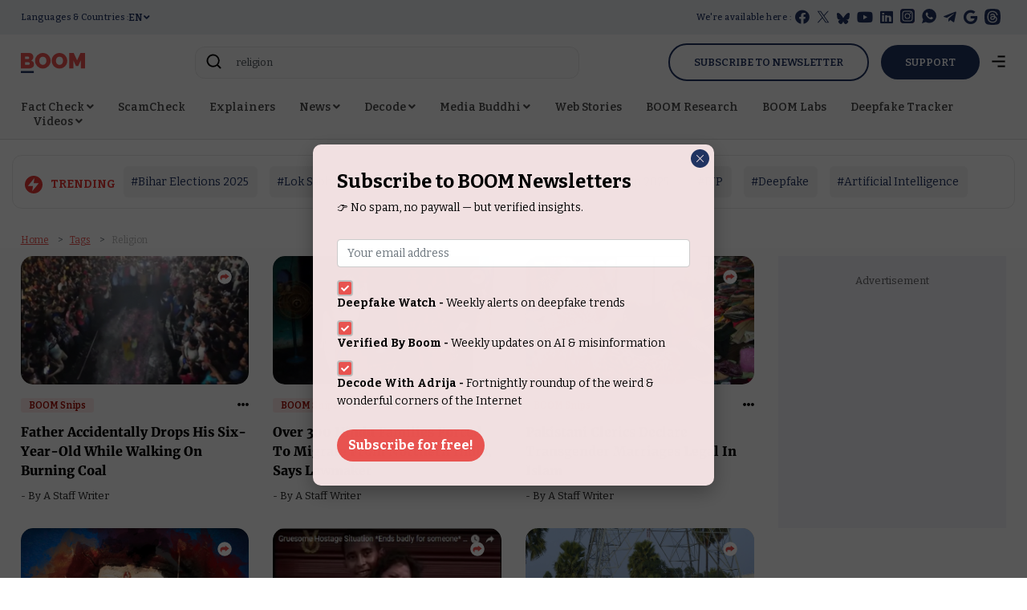

--- FILE ---
content_type: text/html; charset=utf-8
request_url: https://www.boomlive.in/tags/religion/page-2
body_size: 144966
content:
<!DOCTYPE html><html lang="en"><head><title>Read all Latest Updates on and about Religion</title><link rel="icon" href="/images/ico/favicon.ico?v=2" type="image/x-icon"><link rel="shortcut icon" href="/images/ico/favicon.ico?v=2" type="image/x-icon"><meta charset="UTF-8"><meta content="IE=Edge" http-equiv="X-UA-Compatible"><meta name="viewport" content="width=device-width, initial-scale=1.0, maximum-scale=10.0,user-scalable=yes,minimum-scale=1.0"><script type="application/ld+json">   {
    "@context" : "https://schema.org",
    "@type" : "WebSite",
    "name" : "BOOM",
    "author" : {
      "@type" : "Organization",
      "name" : "BOOM"
    },
    "keywords" : "latest news of Religion, news about Religion, get updates on Religion",
    "interactivityType" : "mixed",
    "inLanguage" : "",
    "headline" : "Read all Latest Updates on and about Religion",
    "copyrightHolder" : "BOOM",
    "image" : {
      "@context" : "https://schema.org",
      "@type" : "ImageObject",
      "contentUrl" : "/images/logo.png",
      "height": 900,
      "width" : 1500,
      "url" : "/images/logo.png"
     },
    "url" : "https://www.boomlive.in/tags/religion/page-2",
    "publisher" : {
      "@type" : "Organization",
       "name" : "BOOM",
       "logo" : {
          "@context" : "https://schema.org",
          "@type" : "ImageObject",
          "contentUrl" : "https://www.boomlive.in/images/logo.png",
          "height": "60",
          "width" : "600",
          "name"  : "BOOM - Logo",
          "url" : "https://www.boomlive.in/images/logo.png"
       }
     },
      "mainEntityOfPage": {
           "@type": "WebPage",
           "@id": "https://www.boomlive.in/tags/religion/page-2"
        }
  }</script><script type="application/ld+json">   {
    "@context" : "https://schema.org",
    "@type" : "BreadcrumbList",
    "name" : "BreadcrumbList",
    "itemListElement": [{ "@type":"ListItem","position":"1","item":{ "@id":"https://www.boomlive.in","name":"Home"}},{"@type":"ListItem","position":"2","item":{"@id":"https://www.boomlive.in/trending-tags","@type":"WebPage","name":"Tags"}},{"@type":"ListItem","position":"3","item":{"@id":"https://www.boomlive.in/tags/religion","@type":"WebPage","name":"Religion"}}]
  }</script><script type="application/ld+json">   {
    "@context" : "https://schema.org",
    "@type" : "Organization",
    "url" : "https://www.boomlive.in",
    "name" : "BOOM",
    "sameAs" : ["https://www.facebook.com/boomlive","https://twitter.com/boomlive_in","https://www.youtube.com/@boomlive_in","https://www.instagram.com/boomlive_in/"], "address" : {"@type":"PostalAddress","streetAddress":"Adhyaru Industrial Estate","addressLocality":"Sun Mill Compound Lower parel Mumbai","addressRegion":"Mumbai","postalCode":"400013","addressCountry":{"@type":"Country","name":"IN"}},
    "logo" : {
          "@context" : "https://schema.org",
          "@type" : "ImageObject",
          "contentUrl" : "https://www.boomlive.in/images/logo.png",
          "height": "60",
          "width" : "600",
          "name"  : "BOOM - Logo",
          "url" : "https://www.boomlive.in/images/logo.png"
    }
  }</script><script type="application/ld+json">   {
    "@context" : "https://schema.org",
    "@type" : "SiteNavigationElement",
    "name":["Home","About Us","Authors","Team","Careers","Internship","Contact Us","Methodology","Correction Policy","Non-Partnership Policy","Cookie Policy","Grievance Redressal","Republishing Guidelines","Fact Check","ScamCheck","Explainers","News","Decode","Media Buddhi","Web Stories"], "url":["https://www.boomlive.in/","https://www.boomlive.in/about-us","https://www.boomlive.in/all-authors","https://www.boomlive.in/boom-team","https://www.boomlive.in/careers","https://www.boomlive.in/internship","https://www.boomlive.in/contact-us","https://www.boomlive.in/methodology","https://www.boomlive.in/correction-policy","https://www.boomlive.in/non-partisanship-policy","https://www.boomlive.in/cookie-policy","https://www.boomlive.in/grievance-redressal","https://www.boomlive.in/republishing-guidelines","https://www.boomlive.in/fact-check","https://scamcheck.boomlive.in/","https://www.boomlive.in/explainers","https://www.boomlive.in/news","https://decode.boomlive.in","https://www.boomlive.in/mediabuddhi","https://www.boomlive.in/web-stories"]
  }</script><script type="application/ld+json">   {
    "@context" : "https://schema.org",
    "@type" : "WebPage",
    "name" : "Read all Latest Updates on and about Religion",
    "description" : "Get Latest News, Breaking News about Religion. Stay connected to all updated on Religion",
    "keywords" : "latest news of Religion, news about Religion, get updates on Religion",
    "inLanguage" : "en",
    "url" : "https://www.boomlive.in/tags/religion/page-2",
    "author" : {
      "@type" : "Person",
      "name" : "BOOM"
     },
      "speakable": {
          "@context": "https://schema.org",
          "@type": "SpeakableSpecification",
          "xPath": [
              "/html/head/title",
              "/html/head/meta[@name='description']/@content"
          ]
      },
    "publisher" : {
      "@type" : "Organization",
       "name" : "BOOM",
       "url"  : "https://www.boomlive.in",
       "sameAs" : ["https://www.facebook.com/boomlive","https://twitter.com/boomlive_in","https://www.youtube.com/@boomlive_in","https://www.instagram.com/boomlive_in/"],
       "logo" : {
          "@context" : "https://schema.org",
          "@type" : "ImageObject",
          "contentUrl" : "https://www.boomlive.in/images/logo.png",
          "height": "60",
          "width" : "600"
      }
     }
   }</script><meta name="image" content="/images/logo.png"><meta name="description" content="Get Latest News, Breaking News about Religion. Stay connected to all updated on Religion"><meta name="application-name" content="BOOM"><meta name="keywords" content="latest news of Religion, news about Religion, get updates on Religion"><link rel="preload" fetchpriority="low" as="image" href="/images/placeholder.jpg"><meta http-equiv="Content-Language" content="en"><meta name="google" content="notranslate"><meta name="author" content="BOOM"><meta name="copyright" content="BOOM"><meta name="robots" content="nofollow, noindex"><meta name="robots" content="max-image-preview:large"><meta name="HandheldFriendly" content="true"><meta name="referrer" content="origin"><meta name="twitter:site" content="@boomlive_in"><meta name="twitter:creator" content="@boomlive_in"><meta name="twitter:card" content="summary_large_image"><meta property="og:url" content="https://www.boomlive.in/tags/religion/page-2"><meta property="og:locale" content="en_IN"><meta name="twitter:url" content="https://www.boomlive.in/tags/religion/page-2"><link rel="manifest" href="/manifest.json"><meta property="og:type" content="website"><meta property="og:title" content="Read all Latest Updates on and about Religion"><meta property="og:description" content="Get Latest News, Breaking News about Religion. Stay connected to all updated on Religion"><meta property="og:image" itemprop="image" content="/images/logo.png"><meta property="og:author"><meta name="twitter:title" content="Read all Latest Updates on and about Religion"><meta name="twitter:description" content="Get Latest News, Breaking News about Religion. Stay connected to all updated on Religion"><meta name="twitter:image" content="/images/logo.png"><meta property="og:image:width" content="1200"><meta property="og:image:height" content="630"><meta property="fb:use_automatic_ad_placement" content="enable=true ad_density=default"><!-- include dnsprefetch--><script>window.dynamicPage ="";
window.support_article_infinite_scroll ="";
window.similar_news_infinite_scroll ="true";
window.xhrPageLoad ="";
window.isNewsArticlePage ="";</script><script>window.ignoreCoreScripts = "true";
window.exclude_dynamic_links_only =  "";
window.disable_unveil = "";
window.enableTransliteration = "";
window.extra_whatsapp_share_message = "Be a part of BOOM’s TruthSeekers mission. Become a member and support us ! https://bit.ly/boomwhatsapp";

window.auto_play_videos_in_view = "";
window.comment_post_as = "";

</script><script>window.load_theme_resource_after_pageLoad = "true"
</script><script>window.single_source_news_url = ""
window.popup_ad_cookie_duration = ""
window.popup_ad_display_duration = "2"
window.road_blocker_ad_cookie_duration=""
window.road_blocker_ad_display_duration=""
window.epaperClipRatio="7"
window.scriptLoadDelay=parseInt("100")
window.scriptLoadDelayExternalScripts=parseInt("10")
window.windowLoadedDelay=parseInt("")
window.exclude_common_ga="true"
window.exclude_all_ga=""
window.payment_success_redirect_url = ""
window.refresh_pages_on_interval = {};
window.refresh_pages_on_interval_using_ajax = {};

window.maxAllowCropHeightFactor = ""
window.clipLogo = ""
window.disable_hcomment_email_mandatory = ""
window.disable_hcomment_name_mandatory = ""
window.track_pageview_only_once_infinite =  ""

window.sidekick_ad_cookie_duration = ""
window.sidekick_ad_display_duration = ""
window.sidekick_ad_autostart_duration = ""
window.pushdown_ad_close_duration = ""

window.ignore_webp_supprt_check = ""
window.max_dynamic_links_count = ""

window.use_non_ajax_path_for_mixin =  ""
window.no_show_initial_popup =  ""

window.use_advance_search_as_default = ""
window.locationContentPage = ""
window.showUTMCookie = ""
window.updateXHRCanonicalToSelf = ""
window.makeDynamicXHRPageDirectUrl = ""
window.showPopUpToFillProfileDetails = ""
window.mandatoryProfileCookieDuration = ""</script><script async="" src="https://www.googletagmanager.com/gtag/js?id=G-9SCG9KWDQ3"></script><script>var cMap = {"content_url":"/tags/religion","page_type":"tags","content_id":"NA","content_type":"listing","create_by_author_name":"NA","create_by_author_id":"NA","title":"NA","published_date":"NA","modification_date":"NA","author_name":"NA","author_url":"NA","author_id":"NA","primary_category_name":"NA","primary_category_id":"NA","secondary_category_name":"NA","secondary_category_id":"NA","word_count":"NA","error_status":"NA"}
window.dataLayer = window.dataLayer || [];
function gtag(){dataLayer.push(arguments);}
gtag('js', new Date());
gtag('config', 'G-9SCG9KWDQ3',cMap);</script><script>window.COMSCORECODE = "39547594";</script><script>window.twitter_handle = "boomlive_in";</script><script>window.use_short_url_in_share = "true"</script><script>window.insetLinkInCopy = '' || true;
window.insetLinkInCopyLoggedIn = '';
</script><script>window.userDataToBePassedBack = {};</script><script>window.payment_gateway = "razorpay";</script><script>window.externalResourcesVersion = "2";
window.externalResources = "https://platform.twitter.com/widgets.js,https://sb.scorecardresearch.com/beacon.js,https://cdn.izooto.com/scripts/809f316fe140e7b71963474ae59921485b323a1f.js, https://securepubads.g.doubleclick.net/tag/js/gpt.js,https://pagead2.googlesyndication.com/pagead/js/adsbygoogle.js,https://cdn.taboola.com/libtrc/boomlive-english/loader.js";
window.externalResourcesLength = "6";</script><script>window.Constants = {"url":{"xhrLogin":"/xhr/admin/login/loginUser","xhrLoginOrRegister":"/xhr/admin/login/loginOrRegisterUser","xhrRegister":"/xhr/admin/login/registerUser","xhrVerify":"/xhr/admin/login/verifyUser","xhrVerifyEmail":"/xhr/admin/login/verifyEmail","xhrForgotPassword":"/xhr/admin/login/forgotPassword","xhrResetPassword":"/xhr/admin/login/reset-password","xhrLogout":"/xhr/admin/login/logout","xhrRegenerateEmailCode":"/xhr/admin/login/regenerateEmailCode","xhrRegenerateWhatsAppLink":"/xhr/admin/login/regenerateWhatsAppLink"}};</script><script>window.razorpay_key = "rzp_live_3HoZEjlQWQUXcJ"</script><script>window.enable_webp_images = "true";</script><script>window.userDeviceType = "d";</script><script>window.hasIntagram = "true"
window.hasTwitter = "true"
window.isIOS = ""
window.sendNewsReadState = "false"
window.image_quality_percentage = ""
window.enable_js_image_compress = ""
window.local_date_time_format = ""
window.partnerName  = "BOOM"
window.partnerCopyrightName  = "BOOM"
window.ignoreInitialDFPIdChange = "";
window.tooltipMobileSidePadding = "";

window.isAdFree = "0";

window.isPremiumContent = "";
window.delaySecThemeScriptsAction = ""
window.delaySecThemeScriptsActionOthers = ""

window.ignore_also_read_image = ""

window.ip_based_login_enabled = ""; 
window.chars_per_min_read = "1200";
window.user_review_content_id = "";
window.user_review_content_id_ugc = "";
window.custom_data_to_be_passed = "";
window.includePartyTownScript = "";
window.open_paymentgate_default_on_checkout ="";
window.adCustomContentName = "";
window.subscriptionPageUrl = "/membership";

window.externalSubscriberLandingUrl = "";
window.partner_coupon_discount_message = "";

window.autoSlideGallery = "";
window.autoSlideGalleryTimeout = "";

window.isContentPageForSubscription = "";


window.refresh_website_in_interval_using_ajax = "/";

window.callValidateIPLoginAlways = "/";

window.ignoreAddingRandonQueryInYoutubeResize = "";

window.convertToNepaliDate = "";

window.articleViewScrollInfiniteOffset = "";

window.road_blocker_ad_delayed_duration = "";
window.popup_ad_delayed_duration = "";
window.adBlockerCookieShowDuration = "";
window.removeValidateCaptchaInRegister = "";
window.partnerOriginalName = "";
</script><!-- -if(typeof data!="undefined" && data['extra_header_tags'] && data['extra_header_tags']['templateData'] && data['extra_header_tags']['templateData']['content']){--><!--     !{data['extra_header_tags']['templateData']['content']}--><!-- -}--><style type="text/css" class="styles">body img,iframe,video{max-width:100%}.hide-scroll{overflow:hidden}img{height:auto}.details-content-story iframe.note-video-clip{width:100%}body,html{-webkit-overflow-scrolling:touch}#content{-webkit-overflow-scrolling:touch}#content{height:100%}#main #content{display:inline}.hide{display:none!important}.soft-hide{display:none}.bg-404{background:url(/images/404.jpg);background-repeat:no-repeat;background-size:100%;background-position:center;background-blend-mode:screen;min-height:400px;text-align:center}.bg-404 .error404-content{background:#fff;padding:20px;font-size:30px;opacity:.8}a img{max-width:100%}.newsSocialIcons li a{color:#fff}.newsSocialIcons li a:hover{text-decoration:none!important}.newsSocialIcons li a i{margin-right:4px}.newsSocialIcons{width:100%;display:inline-block;text-align:right}.newsSocialIcons a{padding:5px;display:inline-block}.hocalwire-cp-authors-social,.newsSocialIcons ul{width:100%;padding-left:0}.hocalwire-cp-authors-social{text-align:left}.newsSocialIcons li{list-style:none!important;width:25px;height:25px;text-decoration:none;font-family:Oswald!important;text-transform:uppercase;background:0 0;opacity:1;line-height:30px;padding:0;margin:0 3px;position:relative}.newsSocialIcons li a{color:#fff;height:21px}.newsSocialIcons li a:hover{text-decoration:none!important}.newsSocialIcons li a i{margin-right:4px}.newsSocialIcons li.facebook,.sticky li.facebook{border:0 solid #314b83;background-color:#4769a5}.newsSocialIcons li.whatsapp,.sticky li.whatsapp{border:0 solid #65bc54;background-color:#65bc54}.newsSocialIcons li.telegram,.sticky li.telegram{border:0 solid #379be5;background-color:#379be5}.newsSocialIcons li.pintrest{border:0;background-color:#d50c22}.newsSocialIcons li.twitter,.sticky li.twitter{border:0 solid #000;background-color:#000}.newsSocialIcons li.googleplus{border:0 solid #ab2b1d;background-color:#bf3727}.newsSocialIcons li.gplus{border:0 solid #ab2b1d;background-color:#bf3727}.newsSocialIcons li.linkedin,.sticky li.linkedin{border:0 solid #278cc0;background-color:#2ba3e1}.newsSocialIcons li.tumblr{border:0 solid #2c3c4c;background-color:#34495e}.newsSocialIcons li.pinterest,.sticky li.printrest{border:0 solid #ae1319;background-color:#cd252b}.newsSocialIcons li.email{border:0 solid #4b3b3b;background-color:#4b3b3b}.newsSocialIcons li.mail,.sticky li.mail{border:0 solid #18ae91;background-color:#1abc9c}.sticky li.email,.sticky li.mail{border:0 solid #4b3b3b;background-color:#4b3b3b}.newsSocialIcons li.print{border:0 solid #000;background-color:#000}.sticky li.print{border:0 solid #000;background-color:#000}.newsSocialIcons li.youtube{border:0 solid #e62117;background-color:#e62117}.newsSocialIcons li.insta{border:0 solid #0526c5;background-color:#0526c5}.newsSocialIcons li img{vertical-align:top}.newsSocialIcons ul{border-radius:3px;padding:5px;z-index:10;float:left;clear:both}.newsSocialIcons.right-navigation ul li+li{display:none;float:left;border-radius:30px;padding-top:2px}.newsSocialIcons li{float:left;border-radius:30px}.listing-social-share .newsSocialIcons li{border-radius:30px!important}.margin-top10{margin-top:10px}.sticky-container{position:fixed;top:40%;z-index:11111111111}.sticky-container ul li p{padding:5px}.sticky li.facebook{border:0 solid #314b83;background-color:#4769a5}.sticky li.twitter{border:0 solid #000;background-color:#000}.sticky li.googleplus{border:0 solid #ab2b1d;background-color:#bf3727}.sticky li.gplus{border:0 solid #ab2b1d;background-color:#bf3727}.sticky li.linkedin{border:0 solid #278cc0;background-color:#2ba3e1}.sticky li.tumblr{border:0 solid #2c3c4c;background-color:#34495e}.sticky li.pinterest{border:0 solid #ae1319;background-color:#cd252b}.sticky li.mail{border:0 solid #18ae91;background-color:#1abc9c}.sticky li.youtube{border:0 solid #e62117;background-color:#e62117}.sticky-container .fab{background:#03a9f4;width:37px;height:37px;text-align:center;color:#fff;box-shadow:0 0 3px rgba(0,0,0,.5),3px 3px 3px rgba(0,0,0,.25);position:fixed;right:1/4 * 3 * 64px;font-size:2.6667em;display:inline-block;cursor:default;bottom:100px;right:10px;z-index:10;box-sizing:border-box;padding:0 8px}.sticky-container .fab .not-logged-in img{vertical-align:top}.sticky-container .fab .logged-in img{vertical-align:top}.sticky-container .fab.child{right:(64px - 1 / 3 * 2 * 64px)/2 + 1/4 * 3 * 64px;width:1/3 * 2 * 64px;height:1/3 * 2 * 64px;display:none;opacity:0;font-size:2em}.sticky .fab img{height:auto;width:auto}.backdrop{position:fixed;top:0;left:0;width:100%;height:100%;background:#ececec;opacity:.3;display:none}#masterfab img{margin:auto;display:block;height:auto}#masterfab{padding:10px;max-width:38px;box-sizing:border-box}.details-content-story{overflow:hidden;display:inherit}.cd-top{cursor:pointer;position:fixed;bottom:100px;left:10px;width:35px;height:35px;background-color:#434343;box-shadow:0 0 10px rgba(0,0,0,.05);overflow:hidden;text-indent:100%;white-space:nowrap;background:rgba(232,98,86,.8) url(/images/cd-top-arrow.svg) no-repeat center 50%;visibility:hidden;opacity:0;-webkit-transition:opacity .3s 0s,visibility 0s .3s;-moz-transition:opacity .3s 0s,visibility 0s .3s;transition:opacity .3s 0s,visibility 0s .3s}.cd-top.cd-fade-out,.cd-top.cd-is-visible,.no-touch .cd-top:hover{-webkit-transition:opacity .3s 0s,visibility 0s 0s;-moz-transition:opacity .3s 0s,visibility 0s 0s;transition:opacity .3s 0s,visibility 0s 0s}.cd-top.cd-is-visible{visibility:visible;opacity:1;z-index:9999}.cd-top.cd-fade-out{opacity:.5}@-webkit-keyframes placeHolderShimmer{0%{background-position:-468px 0}100%{background-position:468px 0}}@keyframes placeHolderShimmer{0%{background-position:-468px 0}100%{background-position:468px 0}}.mixin-loader-wrapper{background-color:#e9eaed;color:#141823;padding:5px;border:1px solid #ccc;margin:0 auto 1em}.mixin-loader-item{background:#fff;border:1px solid;border-color:#e5e6e9 #dfe0e4 #d0d1d5;border-radius:3px;padding:12px;margin:0 auto}.placeholder_top{background:#fff;padding:5px;display:inline-block}.mixin-placeholder-details-wrapper{z-index:99;left:30%;display:inline-block;top:50px;color:#000;background:#0f0f0f;color:#fff;padding:10px}.placeholder_top .animated-background{-webkit-animation-duration:1s;animation-duration:1s;-webkit-animation-fill-mode:forwards;animation-fill-mode:forwards;-webkit-animation-iteration-count:infinite;animation-iteration-count:infinite;-webkit-animation-name:placeHolderShimmer;animation-name:placeHolderShimmer;-webkit-animation-timing-function:linear;animation-timing-function:linear;background:#f6f7f8;background:#eee;background:-webkit-gradient(linear,left top,right top,color-stop(8%,#eee),color-stop(18%,#ddd),color-stop(33%,#eee));background:-webkit-linear-gradient(left,#eee 8%,#ddd 18%,#eee 33%);background:linear-gradient(to right,#eee 8%,#ddd 18%,#eee 33%);-webkit-background-size:800px 104px;background-size:800px 104px}.hocal_col{width:100%;padding-top:5px;padding-bottom:5px}.padding_10{padding:10%}.padding_20{padding:20%}.placeholder_top .img.small{height:60px;max-width:80px}.placeholder_top .img.medium{height:150px;max-width:250px}.placeholder_top .img.big{height:300px;max-width:500px}.placeholder_top .img.supper-big{height:450px;max-width:750px}.content{margin-bottom:10px}.placeholder_top .content.small{height:10px;padding-left:5px;padding-right:5px}.placeholder_top .content.medium{height:20px;padding-left:10px;padding-right:10px}.placeholder_top .content.large{height:30px;padding-left:15px;padding-right:15px}.hocal_col_12{width:100%}.hocal_col_9{width:75%}.hocal_col_8{width:60%}.hocal_col_6{width:50%}.hocal_col_4{width:33%}.hocal_col_3{width:25%}.hocal_row{display:block}.hocal_col{display:block;float:left;position:relative}.placeholder_top .play{display:block;width:0;height:0;border-top:$size solid transparent;border-bottom:$size solid transparent;border-left:($size*$ratio) solid $foreground;margin:($size * 2) auto $size auto;position:relative;z-index:1;transition:all $transition-time;-webkit-transition:all $transition-time;-moz-transition:all $transition-time;left:($size*.2)}.placeholder_top .play:before{content:'';position:absolute;top:-75px;left:-115px;bottom:-75px;right:-35px;border-radius:50%;z-index:2;transition:all .3s;-webkit-transition:all .3s;-moz-transition:all .3s}.placeholder_top .play:after{content:'';opacity:0;transition:opacity .6s;-webkit-transition:opacity .6s;-moz-transition:opacity .6s}.details-content-story .inside_editor_caption.float-left,.details-content-story img.float-left{padding-right:10px;padding-bottom:10px;float:left;left:0}.details-content-story .inside_editor_caption.float-right,.details-content-story img.float-right{padding-left:10px;padding-bottom:10px;float:right;right:0}.details-content-story .image_caption{background:0 0}.details-content-story div,.details-content-story p{margin-bottom:15px!important;line-height:1.4;margin:0 auto}.details-content-story div.pasted-from-word-wrapper{margin-bottom:0!important}.details-content-story div.inside_editor_caption{display:none}.details-content-story .inside_editor_caption.edited-info{display:block}.details-content-story img{max-width:100%}.details-content-story .inside_editor_caption.float-left{margin-top:10px}.details-content-story .inside_editor_caption.float-right{margin-top:10px}.details-content-story img.float-none{margin:auto;float:none}.details-content-story .inside_editor_caption{font-size:16px;padding:2px;text-align:center;bottom:-20px;width:100%}.details-content-story .image-and-caption-wrapper{position:relative;margin-bottom:20px}.image-and-caption-wrapper{max-width:100%!important}.details-content-story .image-and-caption-wrapper.float-left{float:left;padding-right:10px;padding-bottom:10px}.details-content-story .image-and-caption-wrapper.float-right{float:right;padding-left:10px;padding-bottom:10px}.details-content-story .image-and-caption-wrapper.float-none{float:none;display:block;clear:both;left:0!important;margin:0 auto}.details-content-story .image-and-caption-wrapper.float-none img{display:block}.details-content-story .hide-on-web{display:none!important}.hide-on-web{display:none!important}.details-content-story .template-wrapper{padding:2px;width:100%}.details-content-story .template-wrapper .delete-lists-wrapper button{display:none}.details-content-story .template-wrapper .action-btn-wrapper{display:none}.details-content-story .list-item-heading{font-size:18px;margin-bottom:20px}.details-content-story li.list-item{margin-bottom:20px}.details-content-story .action-btn-wrapper span{padding:5px;margin:2px;background:#ccc}.details-content-story .template-wrapper{padding:2px;width:100%}.details-content-story .template-wrapper .delete-lists-wrapper{float:right;margin-top:10px}.details-content-story .template-wrapper .delete-lists-wrapper button{padding:10px;margin-right:10px;margin-top:-5px}.details-content-story .template-wrapper li.list-item{width:100%}.details-content-story .template-wrapper .action-btn-wrapper{float:left;margin-right:20px}.details-content-story .list-items-wrapper li{border:none!important}.details-content-story .list-items-wrapper.unordered-list ul{list-style-type:square}.modal_wrapper_frame{position:fixed;width:100%;top:0;height:100%;background:rgba(0,0,0,.7);opacity:1;z-index:9999999999}.modal_wrapper_frame #modal-content{position:absolute;left:20%;top:20%;right:20%;bottom:20%;border:1px solid #ccc;background:#fff}.modal_wrapper_frame .cross-btn{right:10px;top:10px;position:absolute;font-size:20px;cursor:pointer;padding:5px;z-index:9999}.modal_wrapper_frame iframe{width:100%;height:100%}.hocal_hide_on_desktop{display:none!important}.hocal_hide_on_mobile{display:block!important}.placeholder_top{width:100%}.placeholder_top .hocal_col{padding:5px;box-sizing:border-box}.also-read-media{display:none}.also-read-media-wrap{display:none}@media screen and (max-width:767px){.bg-404 .error404-content{background:#fff;padding:10px;font-size:20px}.hocal_hide_on_mobile{display:none!important}.hocal_hide_on_desktop{display:block!important}.modal_wrapper_frame #modal-content{left:2%;top:2%;right:2%;bottom:2%}.details-content-story .image-and-caption-wrapper.float-left,.details-content-story .image-and-caption-wrapper.float-right{display:inline;max-width:100%!important;float:none!important;padding:0!important}.details-content-story .inside_editor_caption.float-right,.details-content-story img.float-right{display:inline;max-width:100%!important;float:none!important;padding:0!important}.details-content-story .inside_editor_caption.float-left,.details-content-story img.float-left{display:inline;max-width:100%!important;float:none!important;padding:0!important}}#comments iframe{width:100%!important}#bottom_snackbar{width:30%;position:fixed;z-index:1;bottom:0;z-index:999999999999999999999999999999999999999999999999999999999999999999999;left:70%;background:#333}#bottom_snackbar .close-btn{position:absolute;right:3px;top:3px;padding:1px 8px;cursor:pointer;z-index:9999999999;font-size:20px;color:#fff}#bottom_snackbar.right{left:70%}#bottom_snackbar.left{left:0}#bottom_snackbar.center{left:35%}.bottom_snackbar_content{background:#0582e2}@media screen and (max-width:767px){#bottom_snackbar{width:100%}#bottom_snackbar,#bottom_snackbar.center,#bottom_snackbar.left,#bottom_snackbar.right{left:0}}.login-btn-in-message{color:#00f;text-decoration:underline;cursor:pointer;font-size:16px}.show-pass-wrap{float:right}#news_buzz_updates .buzz-timeline-wrapper{background:#f7f8f9}.buzz-timeline-wrapper .load-more-update-wrapper{text-align:center;cursor:pointer;width:100%}.buzz-timeline-wrapper .load-more-update-wrapper a{background:red;color:#fff;padding:4px 25px;display:inline-block;margin-bottom:10px}.buzz-timeline-wrapper .timeline{position:relative;max-width:1200px;margin:0 auto}.buzz-timeline-wrapper .timeline::after{content:'';position:absolute;width:6px;background-color:#c5c5c5;top:0;bottom:0;left:10%;margin-left:-3px}.buzz-timeline-wrapper .buzz-container{padding:10px 40px;position:relative;background-color:inherit;width:90%;list-style:none;box-sizing:border-box}.buzz-timeline-wrapper .buzz-container::after{content:'';position:absolute;width:25px;height:25px;right:-17px;background-color:#fff;border:4px solid #c5c5c5;top:15px;border-radius:50%;z-index:1}.buzz-timeline-wrapper .left{left:0}.buzz-timeline-wrapper .right{left:10%;text-align:right!important;float:none!important;margin-left:0!important}.buzz-timeline-wrapper .left::before{content:" ";height:0;position:absolute;top:22px;width:0;z-index:1;right:30px;border:medium solid #fff;border-width:10px 0 10px 10px;border-color:transparent transparent transparent #fff}.buzz-timeline-wrapper .right::before{content:" ";height:0;position:absolute;top:22px;width:0;z-index:1;left:30px;border:medium solid #fff;border-width:10px 10px 10px 0;border-color:transparent #fff transparent transparent}.buzz-timeline-wrapper .right::after{left:-13px}.buzz-timeline-wrapper .buzz_date{font-size:12px;color:#666}.buzz-timeline-wrapper .content{padding:10px 15px;background-color:#fff;position:relative;border-radius:6px;text-align:left}.buzz-timeline-wrapper .list_image{width:25%}.buzz-timeline-wrapper h2{margin-bottom:0!important;font-size:16px;margin-top:0;background:#fff;font-weight:400}.buzz_story{font-size:15px}.buzz-timeline-wrapper .buzz-image{float:left;margin-right:10px;max-width:50%}.buzz-timeline-wrapper .image-and-caption-wrapper{text-align:center;position:relative;display:inline-block;float:none!important;width:100%!important}.buzz-timeline-wrapper .image-and-caption-wrapper img{max-height:400px;width:auto!important;float:none!important}.buzz-timeline-wrapper .image_caption{background:#fff!important}.buzz-parent-wrapper .news_updates_heading{text-align:center}.buzz-parent-wrapper .news_updates_heading a{border-bottom:2px solid #ccc;padding-left:10px;padding-right:10px}@media screen and (max-width:600px){.buzz-timeline-wrapper .buzz-image{float:none;margin-right:0;max-width:1000%}.buzz-timeline-wrapper .list_image{width:100%}.buzz-timeline-wrapper .timeline::after{left:31px}.buzz-timeline-wrapper .buzz-container{width:100%;padding-left:70px;padding-right:25px}.buzz-timeline-wrapper .buzz-container::before{left:60px;border:medium solid #fff;border-width:10px 10px 10px 0;border-color:transparent #fff transparent transparent}.buzz-timeline-wrapper .left::after,.buzz-timeline-wrapper .right::after{left:17px}.buzz-timeline-wrapper .right{left:0}.buzz-timeline-wrapper .timeline::after{background-color:transparent}.buzz-timeline-wrapper .buzz-container{padding-left:10px;padding-right:10px}.buzz-timeline-wrapper .buzz-container::after{background-color:transparent;border:0 solid #c5c5c5}.buzz-timeline-wrapper .content{box-shadow:0 4px 8px 0 rgba(0,0,0,.2);transition:.3s}.buzz-timeline-wrapper .right::before{display:none}#news_buzz_updates .buzz-timeline-wrapper{background:#fff}.buzz-timeline-wrapper .timeline{padding:0}}.nextpage.divider{display:none;font-size:24px;text-align:center;width:75%;margin:40px auto}.nextpage.divider span{display:table-cell;position:relative}.nextpage.divider span:first-child,.nextpage.divider span:last-child{width:50%;top:13px;-moz-background-size:100% 2px;background-size:100% 2px;background-position:0 0,0 100%;background-repeat:no-repeat}.nextpage.divider span:first-child{background-image:-webkit-gradient(linear,0 0,0 100%,from(transparent),to(#000));background-image:-webkit-linear-gradient(180deg,transparent,#000);background-image:-moz-linear-gradient(180deg,transparent,#000);background-image:-o-linear-gradient(180deg,transparent,#000);background-image:linear-gradient(90deg,transparent,#000)}.nextpage.divider span:nth-child(2){color:#000;padding:0 5px;width:auto;white-space:nowrap}.nextpage.divider span:last-child{background-image:-webkit-gradient(linear,0 0,0 100%,from(#000),to(transparent));background-image:-webkit-linear-gradient(180deg,#000,transparent);background-image:-moz-linear-gradient(180deg,#000,transparent);background-image:-o-linear-gradient(180deg,#000,transparent);background-image:linear-gradient(90deg,#000,transparent)}.next-page-loader h2{color:#000;margin:0;font:.8em verdana;margin-top:20px;text-transform:uppercase;letter-spacing:.1em}.next-page-loader span{display:inline-block;vertical-align:middle;width:.6em;height:.6em;margin:.19em;background:#222;border-radius:.6em;animation:loading 1s infinite alternate}.next-page-loader span:nth-of-type(2){background:#222;animation-delay:.2s}.next-page-loader span:nth-of-type(3){background:#222;animation-delay:.4s}.next-page-loader span:nth-of-type(4){background:#222;animation-delay:.6s}.next-page-loader span:nth-of-type(5){background:#222;animation-delay:.8s}.next-page-loader span:nth-of-type(6){background:#222;animation-delay:1s}.next-page-loader span:nth-of-type(7){background:#222;animation-delay:1.2s}.pagi_wrap{width:100%;position:relative;position:relative}.pagi_wrap ul{margin:auto;display:block;text-align:center;width:100%;position:relative}.pagi_wrap ul li{display:inline-block;margin:0 15px;text-align:center;position:relative}.pagi_wrap ul li.active a{cursor:default}.pagi_wrap ul li span{color:#333;vertical-align:middle;display:inline-block;font-size:20px;line-height:45px;width:45px;height:45px;background:#dfebf9;text-align:center;border-radius:50%}.pagi_wrap ul li.active span{background:#ccc}.hocalwire-cp-authors-social,.newsSocialIcons ul{width:100%;padding-left:0}.hocalwire-cp-authors-social{text-align:center}.hocalwire-cp-authors-social li{width:20px;height:20px;padding:4px;margin:5px;display:inline-block}.hocalwire-cp-authors-social li:first-child{margin-left:0}.hocalwire-cp-authors-social li a{height:20px;position:relative;display:block}.hocalwire-cp-authors-social li.facebook,.hocalwire-cp-authors-social1 li.facebook{border:0 solid #314b83;background-color:#4769a5}.hocalwire-cp-authors-social li.twitter,.hocalwire-cp-authors-social1 li.twitter{border:0 solid #000;background-color:#000}.hocalwire-cp-authors-social li.googleplus,.hocalwire-cp-authors-social1 li.googleplus{border:0 solid #ab2b1d;background-color:#bf3727}.hocalwire-cp-authors-social li.gplus,.hocalwire-cp-authors-social1 li.gplus{border:0 solid #ab2b1d;background-color:#bf3727}.hocalwire-cp-authors-social li.linkedin,.hocalwire-cp-authors-social1 li.linkedin{border:0 solid #278cc0;background-color:#2ba3e1}.hocalwire-cp-authors-social li.dark{background-color:#ccc!important}.insert-more-buzz-here{display:inline-block;position:relative;width:100%}@keyframes loading{0%{opacity:0}100%{opacity:1}}#details-bottom-element-for-infinite-scroll{text-align:center}#state-selection{display:none}.details-content-story blockquote{width:100%;text-align:center}.details-content-story iframe{display:block;margin:0 auto;max-width:100%}.details-content-story video{width:100%;max-height:450px}.details-content-story video.hocal-uploaded-video.audio-file{max-height:70px}twitter-widget{margin:0 auto}.epaper-datepicker-img{display:inline-block;max-width:20px;position:absolute;top:10px;left:10px}.inline-block{position:relative}#epaper-datepicker{padding-left:30px}.track-on-infinite-scroll-view{min-height:1px}.cd-top{right:10px;left:auto}.buzz-timeline-wrapper .load-more-update-wrapper a.next-page-live-update,.buzz-timeline-wrapper .load-more-update-wrapper a.prev-page-live-update,.next-page-live-update,.prev-page-live-update{float:right;margin-left:10px;margin-right:10px;margin-top:20px;background:0 0;color:#000}.view-all-updates-xhr-wrap{display:block;width:100%;margin-top:20px;margin-bottom:20px;text-align:center}.view-all-updates-xhr-wrap a{background:#000!important;color:#fff!important;padding:10px 20px}.blog-share-socials-light{text-align:right}.blog-share-socials-light li{display:inline-block;position:relative;max-width:25px;margin:0 6px;border-radius:10px;text-align:right;padding:5px;box-sizing:border-box}.no-more-updates{text-align:center;color:#000;background:#cfcfcf;font-size:23px;padding:40px;margin-bottom:20px}.news-updates-pagination{width:100%;text-align:center;margin-top:20px;margin-bottom:20px;display:inline-block}.news-updates-pagination a{padding:10px;background:#000;margin:5px;color:#fff}.buzz-list-wrapper h2{padding-left:0;clear:none}.buzz-list-wrapper .latest_item h2 a{color:#000;font-size:18px;font-weight:700}.buzz-list-wrapper p{line-height:1.5}.hocalwire-editor-list li p{display:inline}.buzz-list-wrapper ul.hocalwire-editor-list li,.details-content-story ul li,.details-content-story ul.hocalwire-editor-list li{display:block!important;margin-bottom:15px}.buzz-list-wrapper ul.hocalwire-editor-list li:before,.details-content-story ul li::before,.details-content-story ul.hocalwire-editor-list li::before,.hocal_short_desc li::before{content:"\2022";color:#000;font-weight:700;display:inline-block;width:25px;margin-left:0;font-size:30px;vertical-align:sub}.details-content-story table{width:100%;margin-bottom:10px;margin-top:10px;display:block;overflow-x:scroll;border-spacing:0;border-collapse:collapse}.details-content-story table td,.details-content-story table th,.details-content-story table tr{border:1px solid #000;padding:5px;text-align:left;font-size:14px}.details-content-story table thead{background:#eaeaea}.details-content-story .h-embed-wrapper .twitter-tweet,.details-content-story .h-embed-wrapper>div{margin-left:auto;margin-right:auto}.fluid-width-video-wrapper{padding-top:0!important;display:inline-block;height:500px}.fluid-width-video-wrapper embed,.fluid-width-video-wrapper object{max-height:500px}.single-post-title{text-transform:inherit}.subscription-btn-on-login{display:none}#left-ad-full-screen{position:fixed;height:80%;top:20%;width:140px;left:10px}#right-ad-full-screen{position:fixed;height:80%;top:20%;width:140px;right:10px}.pasted-from-word-wrapper>div{margin-bottom:15px}iframe.instagram-media{margin:0 auto!important;width:100%!important;position:relative!important}.scroll div{display:inline-block}.loop-nav.pag-nav{background:#fff}.pag-nav{font-size:12px;line-height:20px;font-weight:700;text-align:center}.loop-nav{border-top:0 solid #ddd}.loop-nav-inner{border-top:1px solid #fff;padding:20px 0}.wp-pagenavi{clear:both}.pagenavi span{text-decoration:none;border:1px solid #bfbfbf;padding:3px 5px;margin:2px}.pag-nav a,.pag-nav span{color:#555;margin:0 4px 4px;border:1px solid #ccc;-webkit-border-radius:3px;border-radius:3px;display:inline-block;padding:4px 8px;background-color:#e7e7e7;background-image:-ms-linear-gradient(top,#eee,#e7e7e7);background-image:-moz-linear-gradient(top,#eee,#e7e7e7);background-image:-o-linear-gradient(top,#eee,#e7e7e7);background-image:-webkit-gradient(linear,left top,left bottom,from(#eee),to(#e7e7e7));background-image:-webkit-linear-gradient(top,#eee,#e7e7e7);background-image:linear-gradient(top,#eee,#e7e7e7);-webkit-box-shadow:inset 0 1px 0 #fff,0 1px 1px rgba(0,0,0,.1);box-shadow:inset 0 1px 0 #fff,0 1px 1px rgba(0,0,0,.1)}.pag-nav span{color:#999}.pag-nav .current{background:#f7f7f7;border:1px solid #bbb;-webkit-box-shadow:inset 0 1px 5px rgba(0,0,0,.25),0 1px 0 #fff;box-shadow:inset 0 1px 5px rgba(0,0,0,.25),0 1px 0 #fff}.pag-nav span{color:#999}.wp-pagenavi a:hover,.wp-pagenavi span.current{border-color:#000}.wp-pagenavi span.current{font-weight:700}.hocal-draggable iframe.note-video-clip{width:100%}.hocal-draggable iframe,.hocal-draggable video{text-align:center}.details-content-story ol,ol.hocalwire-editor-list{counter-reset:num_cntr;padding-left:35px}.details-content-story ol li,ol.hocalwire-editor-list li{counter-increment:num_cntr;position:relative;margin-bottom:10px}.blog-share-socials-light li,.buzz-list-wrapper .listing-items li,.sticky-container ul{list-style:none!important}.blog-share-socials-light li::before,.buzz-list-wrapper .listing-items li::before,.sticky-container ul{content:''}.sticky-container .fab img{padding:2px;margin-top:-10px}.native-fb-wrap.facebook{display:inline-block;float:left;margin-top:8px;margin-right:10px}.amp-flying-carpet-wrapper{overflow:hidden}.amp-flying-carpet-text-border{background:#000;color:#fff;padding:.25em}.amp-fx-flying-carpet{height:300px;overflow:hidden;position:relative}.amp-fx-flying-carpet-clip{position:absolute;top:0;left:0;width:100%;height:100%;border:0;margin:0;padding:0;clip:rect(0,auto,auto,0);-webkit-clip-path:polygon(0 0,100% 0,100% 100%,0 100%);clip-path:polygon(0 0,100% 0,100% 100%,0 100%)}.amp-fx-flying-carpet-container{position:fixed;top:0;width:100%;height:100%;-webkit-transform:translateZ(0);display:-webkit-box;display:-ms-flexbox;display:flex;-webkit-box-orient:vertical;-webkit-box-direction:normal;-ms-flex-direction:column;flex-direction:column;-webkit-box-align:center;-ms-flex-align:center;align-items:center;-webkit-box-pack:center;-ms-flex-pack:center;justify-content:center;max-width:320px;margin-top:120px}.dfp-ad{height:600px;width:300px;background:0 0;text-align:center;vertical-align:middle;display:table-cell;position:relative}.dfp-ad-container{position:absolute}.in-image-ad-wrap{position:absolute;bottom:0;width:100%;overflow:hidden;background:rgba(255,255,255,.5)}.in-image-ad-wrap .close-btn-in-img{display:inline-block;position:absolute;right:0;top:0;cursor:pointer}.in-image-ad-wrap .ad-content{width:100%;overflow-x:scroll}.in-image-ad-wrap .ad-content>div{margin:0 auto}.common-ad-block{margin:10px}.common-ad-block-pd{padding:10px}.popup-ad-content-wrap,.roadblocker-content-wrap{position:fixed;top:0;left:0;height:100%;width:100%;z-index:9999999}.popup-ad-content-wrap .popup-overlay-bg,.roadblocker-content-wrap .popup-overlay-bg{background:rgba(0,0,0,.5);width:100%;position:fixed;top:0;left:0;z-index:1;height:100%}.roadblocker-content-wrap .popup-overlay-bg{background:#fff}.popup-ad-content-wrap .popup-content-container,.roadblocker-content-wrap .popup-content-container{display:inline-block;width:100%;margin:0 auto;text-align:center;height:100%;position:absolute;z-index:99}.popup-ad-content-wrap .popup-content-container .center-content,.roadblocker-content-wrap .popup-content-container .center-content{position:relative;margin-top:120px}.popup-ad-content-wrap .popup-content-container .center-content .content-box,.roadblocker-content-wrap .popup-content-container .center-content .content-box{display:inline-block}.popup-ad-content-wrap .popup-content-container .center-content .content-box{max-height:550px;overflow:auto;max-width:80%}.popup-ad-content-wrap .popup-content-container .center-content .close-btn-popup,.roadblocker-content-wrap .popup-content-container .center-content .close-btn-popup{display:inline-block;position:absolute;top:0;background:#fff;color:#000!important;padding:5px 10px;cursor:pointer}.roadblocker-content-wrap .popup-content-container .close-btn-popup{position:absolute;top:10px;right:10px;background:rgba(0,0,0,.5)!important;padding:10px;color:#fff!important;cursor:pointer;z-index:999}.roadblocker-content-wrap .popup-content-container .road-blocker-timer{position:absolute;top:10px;right:48px;padding:10px;color:#000;font-size:1.3rem;cursor:pointer;z-index:999}.inline-heading-ad{display:inline-block;margin-left:10px}pre{max-width:100%;display:inline-block;position:relative;width:100%;white-space:pre-wrap;white-space:-moz-pre-wrap;white-space:-pre-wrap;white-space:-o-pre-wrap;word-wrap:break-word}.from-paytm-app .hide-for-paytm{display:none}.from-paytm-app .at-share-dock{display:none!important}@media all and (max-width:800px){.amp-fx-flying-carpet-container{margin-top:55px}.popup-ad-content-wrap .popup-content-container .center-content{margin-top:60px}.epaper_listing .hocalwire-col-md-3{width:100%!important;float:none!important}.epaper_listing{display:inline}.pagi_wrap ul li{margin:0 5px}.pagi_wrap ul li span{line-height:35px;width:35px;height:35px}#left-ad-full-screen{display:none}#right-ad-full-screen{display:none}.fluid-width-video-wrapper{height:300px}.fluid-width-video-wrapper embed,.fluid-width-video-wrapper object{max-height:300px}.epaper-filter-item .selectpicker{width:120px;font-size:12px}.epaper-filter-item #epaper-datepicker{width:125px;margin-left:-22px;padding-left:20px}.epaper-datepicker-img{display:inline-block;max-width:16px;position:absolute;top:7px;left:-14px}}@media all and (max-width:500px){.hocal_col_4{width:100%}.hocal_col_3{width:100%}.placeholder_top .img.medium{max-width:100%}}.common-user-pages .page_heading{text-align:center;font-size:25px;padding:5px 30px}.common-user-pages .form-links{min-height:20px}.ad_unit_wrapper_main{background:#f1f1f1;padding:0 5px 5px 5px;border:1px solid #ccc;margin:10px 0}.ad_unit_wrapper_main .ad_unit_label{text-align:center;font-size:12px}.read-this-also-wrap{padding:5px 0;margin:5px 0}.read-this-also-wrap .read-this-also{font-weight:700;color:#222}.dark .read-this-also-wrap .read-this-also{color:#908b8b}.read-this-also-wrap a{color:red}.read-this-also-wrap a:hover{color:#222}.desktop-only-embed,.mobile-only-embed,.tab-only-embed{display:none}.facebook-responsive iframe{width:auto}@media screen and (min-width:1025px){.desktop-only-embed{display:block}.facebook-responsive{overflow:hidden;padding-bottom:56.25%;position:relative;height:0}.facebook-responsive iframe{left:0;top:0;right:0;height:100%;width:100%;position:absolute;width:auto}}@media screen and (min-width:768px) and (max-width:1024px){.tab-only-embed{display:block}.facebook-responsive{overflow:hidden;padding-bottom:56.25%;position:relative;height:0}.facebook-responsive iframe{left:0;top:0;right:0;height:100%;width:100%;position:absolute;width:auto}}@media screen and (max-width:767px){.mobile-only-embed{display:block}}@media print{.ind-social-wrapper{display:none}}.buzz-timeline-wrapper .load-more-update-wrapper a.next-page-live-update,.buzz-timeline-wrapper .load-more-update-wrapper a.prev-page-live-update,.load-more-update-wrapper .next-page-live-update,.load-more-update-wrapper .prev-page-live-update{padding:0 7px;background:red;color:#fff;width:25px}.annotation-tooltip-parent sup{color:red;display:inline-block}.tooltip-wall{position:fixed;width:300px;z-index:9999;height:100%;background:#000;color:#fff;display:none;top:20%;right:0;background:0 0}.tooltip-wall .tooltip-popup-title{font-size:1.5rem;font-weight:700}.tooltip-wall .tooltip-wall-wrap{margin:10px;display:inline-block;position:fixed;height:auto;background-color:#f4f4f4;color:#000;padding:20px;border-radius:5px;box-shadow:1px 3px 4px 1px #c4c4c4}.tooltip-wall .tooltip-wall-wrap:after{content:' ';position:absolute;width:0;height:0;left:-27px;right:auto;top:20px;bottom:auto;border:12px solid;border-color:#f4f4f4 #f4f4f4 transparent transparent;width:0;height:0;border-top:20px solid transparent;border-bottom:20px solid transparent;border-right:20px solid #f4f4f4}.tooltip-popup-wrap{font-size:14px;line-height:20px;color:#333;padding:1px;background-color:#fff;border:1px solid #ccc;border:1px solid rgba(0,0,0,.2);-webkit-border-radius:6px;-moz-border-radius:6px;border-radius:6px;-webkit-box-shadow:0 5px 10px rgba(0,0,0,.2);-moz-box-shadow:0 5px 10px rgba(0,0,0,.2);box-shadow:0 5px 10px rgba(0,0,0,.2);-webkit-background-clip:padding-box;-moz-background-clip:padding;background-clip:padding-box;max-width:480px;width:90%;position:absolute;z-index:9}.tooltip-popup-wrap .tooltip-popup-header{padding:2px 14px;margin:0;min-height:30px;font-size:14px;font-weight:400;line-height:18px;background-color:#f7f7f7;border-bottom:1px solid #ebebeb;-webkit-border-radius:5px 5px 0 0;-moz-border-radius:5px 5px 0 0;border-radius:5px 5px 0 0;position:relative}.tooltip-popup-wrap .tooltip-popup-header .tooltip-popup-title,.tooltip-wall-wrap .tooltip-popup-header .tooltip-popup-title{margin-right:20px;max-width:100%;box-sizing:border-box;position:relative;display:block;font-size:16px}.tooltip-popup-wrap .tooltip-popup-header .tooltip-popup-close,.tooltip-wall-wrap .tooltip-popup-header .tooltip-popup-close{position:absolute;right:10px;top:3px}.tooltip-popup-wrap .tooltip-popup-header .tooltip-popup-close label{font-size:18px}.tooltip-popup-wrap .tooltip-popup-content{position:relative;padding:10px 10px;overflow:hidden;text-align:left;word-wrap:break-word;font-size:14px;display:block}.tooltip-inputbtn{display:none}.tooltip-inputbtn+label>.tooltip-popup-wrap{display:none;min-width:300px}.tooltip-inputbtn+label{display:inline;position:relative;padding:2px 4px;cursor:pointer}.tooltip-inputbtn:checked+label>.tooltip-popup-wrap{position:absolute;top:24px;left:0;z-index:100}.tooltip-popup-header{display:block}.tooltip-inputbtn+label>.tooltip-popup-wrap span{color:#000!important}.mixin-debug-mode-wrap{position:relative;width:100%;height:100%}.mixin-debug-mode-wrap .mixin-debug-mode-element{position:absolute;top:0;right:0;width:100%;height:100%;background:rgba(0,0,0,.8);z-index:999999999999999999}.mixin-debug-mode-wrap .mixin-debug-mode-element .text{color:#fff;font-size:20px;position:absolute;top:50%;left:50%;transform:translate(-50%,-50%);word-break:break-all;line-height:1.1}.story-highlight-block{border:1px solid #ccc;border-radius:5px}.story-highlight-block .story-highlight-block-heading{padding:1px 15px;background:#efefef;padding-bottom:1px}.story-highlight-block .story-highlight-block-heading a,.story-highlight-block .story-highlight-block-heading div,.story-highlight-block .story-highlight-block-heading p{color:#000;font-weight:700;padding-top:5px}.story-highlight-block-content{padding:0 10px}.adsbygoogle{overflow:hidden}.newsSocialIcons li.koo,.sticky li.koo{border:0 solid #fbd051;background-color:#fbd051}.h-resize-menu-container:not(.jsfield){overflow-x:inherit;-webkit-overflow-scrolling:inherit}.h-resize-menu-container.jsfield .h-resize-menu-primary{overflow:hidden;white-space:nowrap}.h-resize-menu-container .h-resize-menu-primary{overflow:scroll;white-space:nowrap;display:block}.h-resize-menu-container.jsfield.show-submenu .h-resize-menu-primary{overflow:inherit}.h-resize-menu-container .h-resize-menu-primary .h-resize-submenu{display:none;border-radius:0 0 10px 10px;position:absolute;right:0;z-index:111;background:#000;width:210px;padding:10px;line-height:30px;text-align:left;-webkit-animation:nav-secondary .2s;animation:nav-secondary .2s}.h-resize-menu-container.show-submenu .h-resize-submenu{display:block}.no-data-found{text-align:center;padding:20px;background:#eee;margin:10px}.sidekick{position:relative}.sidekick .sidebar-wrapper{position:fixed;top:0;left:0;height:100%;width:19rem;margin-left:-18rem;color:#fff;z-index:99999;padding:5px;background:#fff}.sidekick .sidebar-wrapper.right-side{right:0;left:auto;margin-right:-18rem}.sidekick .sidebar-wrapper .sidekick-nav-btn{font-size:1.2rem;position:absolute;top:48%;right:-1rem;border-radius:50%;width:30px;height:30px;background:#000;display:flex;align-items:center;vertical-align:middle;text-align:center;justify-content:center}.sidekick .sidebar-wrapper.right-side .sidekick-nav-btn{top:50%;left:-1rem}.sidekick-nav-btn img{width:24px;height:24px;border-radius:50%;position:absolute}.sidekick .sidebar-wrapper.show-sidebar{margin-left:0}.sidekick .sidebar-wrapper.show-sidebar.right-side{margin-right:0}.push-body{margin-left:18rem}.push-body.right-side{margin-right:18rem;margin-left:inherit}.sidekick-slide-over.push-body{margin-left:0;margin-right:0}.sidekick.closed-by-user.hide-on-close{display:none}.buzz_article_date_wrapper{display:none}.live-icon{display:none}.details-content-story{word-break:break-word}.gallery-slider-wrapper .rslides li{list-style:none!important}.referral-code-block{display:none}.referral-code-block.show{display:block}.mixin-debug-mode-element-refresh{background:#fff;border:2px solid #ccc;padding:10px;margin-bottom:20px;text-align:center}.mixin-debug-mode-element-refresh .refresh-mixin-btn{background:#000;margin:5px;padding:10px;color:#fff!important;position:relative;display:inline-block;cursor:pointer}.center-loading-msg{display:flex;align-items:center;vertical-align:middle;text-align:center;justify-content:center}.common-sign-in-with-wrapper{text-align:center;margin-bottom:20px}.common-sign-in-with-wrapper .sing-in-with-label{text-align:center;font-size:1.2rem;padding-top:10px;border-top:1px solid #ccc}.common-sign-in-with-wrapper .social-login img{max-height:24px;margin-right:10px}.common-sign-in-with-wrapper .social-login{padding:10px;border:1px solid #ccc}.common-sign-in-with-wrapper .social-login.facebook{background:#3b5998;margin-bottom:10px}.common-sign-in-with-wrapper .social-login.google{background:#de5246;margin-bottom:10px}.common-sign-in-with-wrapper .social-login a{color:#fff}.js-logout-button{cursor:pointer}.load-more-update-wrapper .next-page-live-update,.load-more-update-wrapper .prev-page-live-update{display:none!important}.roadblocker-content-wrap{overflow-y:auto}.road-blocker-parent-wraper{background:#f0f2f5;position:absolute;width:100%;height:100%}.timer-wraper-parent{display:flex;align-items:center;justify-content:space-between;position:fixed;left:0;right:0;top:0;z-index:99999;background:#fff}.roadblocker-content-wrap .popup-content-container .road-blocker-timer{color:#000;position:unset;padding:unset;flex-basis:10%}.road-blocker-title-wrap{display:flex;align-items:center;justify-content:space-between;flex-basis:80%}.road-blocker-title-wrap .title{flex-basis:70%;font-size:1.3rem;color:#000}.roadblocker-content-wrap .popup-content-container .close-btn-popup{position:unset!important;background:#d4eaed!important}.roadblocker-content-wrap .popup-content-container .center-content{padding-top:40px!important;margin-top:0!important}.road-blocker-skip{font-size:1.1rem;color:#337ab7}.road-blocker-logo-image img{max-width:120px;max-height:60px;width:100%;height:100%;object-fit:cover;margin-left:10px}.newsSocialIcons li.email img{padding:5px}.big-login-box{display:flex;justify-content:center;align-items:center;text-align:center;min-height:100vh}@media only screen and (max-width:1024px){.road-blocker-title-wrap{flex-basis:70%}.road-blocker-title-wrap .title{flex-basis:60%;font-size:1rem}}@media only screen and (max-width:450px){.roadblocker-content-wrap .popup-content-container .road-blocker-timer{flex-basis:25%;font-size:1rem}.road-blocker-skip{font-size:1rem}}@media only screen and (min-width:451px) and (max-width:1024){.roadblocker-content-wrap .popup-content-container .road-blocker-timer{flex-basis:11%}}.sticky-container .fab svg{padding:2px;margin-top:-10px}.app-lite-body-page-wrapper #iz-news-hub-main-container,.app-lite-body-page-wrapper #iz-newshub-container{display:none!important}.shake-tilt-slow{animation:tilt-shaking-slow .25s linear infinite}.shake-tilt-jerk{animation:tilt-shaking 1s linear infinite}@keyframes tilt-shaking-jerk{0%{transform:rotate(0)}40%{transform:rotate(0)}45%{transform:rotate(2deg)}50%{transform:rotate(0eg)}55%{transform:rotate(-2deg)}60%{transform:rotate(0)}100%{transform:rotate(0)}}.shake-tilt{animation:tilt-shaking .25s linear infinite}@keyframes tilt-shaking{0%{transform:rotate(0)}25%{transform:rotate(5deg)}50%{transform:rotate(0eg)}75%{transform:rotate(-5deg)}100%{transform:rotate(0)}}.shake-tilt-move-slow{animation:tilt-n-move-shaking-slow .25s linear infinite}@keyframes tilt-shaking-slow{0%{transform:rotate(0)}25%{transform:rotate(2deg)}50%{transform:rotate(0eg)}75%{transform:rotate(-2deg)}100%{transform:rotate(0)}}@keyframes tilt-n-move-shaking-slow{0%{transform:translate(0,0) rotate(0)}25%{transform:translate(5px,5px) rotate(2deg)}50%{transform:translate(0,0) rotate(0eg)}75%{transform:translate(-5px,5px) rotate(-2deg)}100%{transform:translate(0,0) rotate(0)}}.shake-tilt-move{animation:tilt-n-move-shaking .25s linear infinite}@keyframes tilt-n-move-shaking{0%{transform:translate(0,0) rotate(0)}25%{transform:translate(5px,5px) rotate(5deg)}50%{transform:translate(0,0) rotate(0eg)}75%{transform:translate(-5px,5px) rotate(-5deg)}100%{transform:translate(0,0) rotate(0)}}span.institute-name{font-weight:700}.institute-ip-message{overflow:auto;padding:20px;font-size:2rem;text-align:left;margin:0 auto}.insti-popup .close-btn-popup{right:5px}.ip-insti-frame-wrapper #modal-content{max-height:400px}@media screen and (min-width:1024px){.ip-insti-frame-wrapper #modal-content{max-height:200px}}.newSocialicon-svg li{display:flex;align-items:center;justify-content:center}.newSocialicon-svg li svg{position:relative;bottom:5px}.newSocialicon-svg li.whatsapp .whatsapp-img svg{position:relative;top:1px;left:.4px}.newSocialicon-svg li.telegram .telegram-img svg{position:relative;top:1px;right:1px}.newSocialicon-svg li svg{fill:#fff}.newSocialicon-svg li.email svg#Email{width:15px;height:15px;position:relative;top:2px}.newsSocialIcons.newSocialicon-svg.clearfix.large ul.blog-share-socials{margin-bottom:0;margin-top:20px}</style><style>  .nav-content{      max-width: 1400px;      padding: 0 2%;  }  .trending-content {      max-width: 1400px;  }  .content-box ul li {      list-style: disc;      font-size: 16px !important;      color: #666;      padding: 6px 0;  }  .methodology .method-item .details .desc {      font-size: 16px !important;  line-height: 1.3;  }   .methodology .method-item {      border-radius: 15px;      padding: 30px 25px;      min-height: 550px !important;      position: relative;  }  .buzz-list-wrapper p{      font-size: 20px !important;      line-height: 1.6 !important;  }    .buzz-timeline-wrapper .buzz_date {      color: #000 !important;      font-weight: 600;  }      .buzz-timeline-wrapper h2{      margin-bottom: 0 !important;      font-size: 16px;      margin-top: 0;      background: #fff;      font-weight: 400;  }    .buzz-timeline-wrapper ul.listing-items li a {      color: #e85350 !important;        }  .buzz-timeline-wrapper h4{  color: #fff;  font-weight: 500;  font-size: 18px;  margin-bottom: 5px;  }      .buzz-timeline-wrapper h3{        font-size: 14px;      font-weight: 700;      margin-bottom: 0;  }    .news_updates_heading .title-bg{         display: none !important;     }  div#boomVideos {      margin-top: 28px;  }    @media only screen and (min-width: 768px) {     .signup-container.p-20.b-bottom.custom {      height: 280px !important;  }  }  #button.show {      display: none !important;  }  .title-category-block {          position: relative !important;      padding-bottom: 1px !important;      }      @media only screen and (max-width: 767px) {    div#gridsix_right_ad_list_level_4{       margin-bottom: 22px;  }  .page.listing-page.content-listing-page section.small-section-d.pb-10.pb-xs-10 {      padding-bottom: 0px !important;  }  }    .details-page .content.details-content-story h2 a {      font-size: 28px !important;  }  .details-page .content.details-content-story .read-this-also-wrap {      border-left: 5px solid #e85350 !important;      font-size: 18px !important;      margin-bottom: 10px !important;      padding-left: 0px !important;      padding-bottom: 3px !important;  }    .details-story-wrapper-inline .content.details-content-story a.also-read-media-wrap {      background-color: white !important;      padding-left: 15px;      padding-block: 5px;      border-bottom: 2px solid #e85350;  }    .details-story-wrapper-inline .content.details-content-story a.editor-inserted-link {      background-color: white !important;      padding-left: 15px;      padding-block: 5px;      border-bottom: 2px solid #e85350;  }      .col-md-12.lesss_padding .breadcrumbs{margin-top: 0;      margin-left: 0rem !important; }  @media screen and (max-width:480px) {    ul.nav.nav-tabs.tpl-minimal-tabs.animate {      gap: 1em !important;  }    .social-icon-topbar{min-height:92px;}  .single-featured-thumb img{min-height:192px;}  }  div#level_2 h2.section-title.align-left.m-none {      display: none;  }  .entry-article h3{      text-align: left;  }  .newsLetter_work{  margin-top: 30px;  }  .decode-article header.entry-header h1.entry-title, .details-decode-page header.entry-header h1.entry-title{    line-height: initial !important;  }  .widget-body .form-control{  background-color: #2b364f !important;  }  @media screen and (min-width: 340px) and (max-width: 768px) {  div#header_mobile_button_1 .space-2 {      margin-right: 6px;  }  }  div#election_template_3 {      padding-top: 32px;  }  div#election_template_4 {      padding-top: 32px;      margin-bottom: 14px;  }      .dd-c.saved-articles a {      padding-left: 0px !important;  }  .dd-c i {      opacity: .3;      font-size: 12px;      margin-right: 5px;  }  div#more_news_1 h2.section-title.align-left.white {      color: black !important;  }  .float{  	position:fixed;  	width:60px;  	height:60px;  	bottom:40px;  	right:40px;  	background-color:#25d366;  	color:#FFF;  	border-radius:50px;  	text-align:center;    font-size:30px;  	box-shadow: 2px 2px 3px #999;    z-index:100;  }    .my-float{  	margin-top:16px;  }    </style>    <link rel="stylesheet" href="https://maxcdn.bootstrapcdn.com/font-awesome/4.5.0/css/font-awesome.min.css">    <style>    @media screen and (max-width:768px){  .buzz-list-wrapper p{      font-size: 20px !important;      line-height: 1.6 !important;      font-weight: 500 !important;  }  .buzz-timeline-wrapper h2{          font-weight: 400;      font-size: 20px;      line-height: 1.6;  }    .buzz-timeline-wrapper h1{            font-size: 30px;          line-height: 37px;          font-weight: 600;  }    .buzz-timeline-wrapper h3{  font-size: 14px;      font-weight: 700;      margin-bottom: 0;  }      .mobile-header {          display: flex;          justify-content: end;          align-items: center;          gap: 10px;      }          .mobile-header .space-2 {          margin-right: 15px;          order: -1;      }   div#election_template_1 .boom-videos #content-2.content {      height: 893px !important;  }   }  @media screen and (max-width:1024px){     #content section.small-section.bg-gray.pb-0.m-none.section-11 {      display: block !important;  }    }    .page.home-page .mb-10.trending-tags {      margin-top: 10px;  }      .trending-tags ul li{     line-height:3.4;  }  div#related_post{  	margin-top: 30px;  }  div#right_ad_4{  margin-top: 40px;  }  div#more_news_1 {      margin-top: 40px;  }  .decode .boom-item2{      min-height: revert !important;  }  div#more_news_1{      margin-top: 30px;  }  .decode.boom-item2{  	 min-height: unset!important;  }  #more_news_1 .decode .boom-item2{  min-height: unset !important;   }  .decode.modal-content{   display: none !important;  }   div#exit-popup-wrap{   display: none !important;  }  .small .ind-social-cover .ind-social-ul .ind-social-li .ind-social-click svg{  fill: white;  }  .decode nav.mobile-bottom-nav span {      color: white;  }    .decode.read-this-also span{  	    margin-right: 10px;  }    .page.decode.listing svg#Layer_1 .twx1, .page.decode.listing svg .st0 {      fill: #948a63 !important;  }    .btn-mod.btn-w:focus, .btn-mod.btn-w {      background-color: #e85350 !important;      color: #fff !important;  }   .read-full-article{  	background: no-repeat !important;  }    #register-page-response-message{margin-top:-150px;}          .decode .small-section{  padding:30px 0;  }  .ad-block-decode {      margin-top: -10px;      margin-bottom: -40px;  }    .ad-block-decode a {      color: #fff;  }    @media screen and (max-width:767px){  .ad-block-decode {        margin-bottom: -20px;  }  }  .topbar .btn-mod.btn-color, .space-2 .btn-mod.btn-color{  background: #203361 !important;  }    .more-articles .btn-medium{  background: #203361 !important;  }  .decode #more_news_1 .widget h2.section-title, .decode #related_post .widget h2.section-title {      color: white !important;  }  .hocalwire-editor-list h3 {      font-size: 20px;      color: #000;      margin-bottom: 10px;          padding-left: 1px !important;      margin-top: -36px;  }    #level_2_2, #level_9_2, #level_9_4, #list_level_3_ad, #list_level_5_ad, #buddhi_level_1, #buddhi_level_4, #buddhi_level_6, #web_level_1, #web_level_3, #web_level_4, #money_level_1, #money_level_new_1, #money_level_new_ad_0, #money_level_new_ad_1, #money_level_new_ad_2, #money_level_new_ad_3, #money_level_new_ad_4, #money_level_new_ad_5, #money_level_4{  min-height: 353px !important;  display: block !important;  }  #level_4{  min-height: 118px !important;  display: block !important;  }    #cookie-notice{  display: none;  }    @media screen and (max-width: 767px){  .sticky-wrapper{  height: auto !important;  margin-bottom: 0px;  }  }  @media screen and (max-width: 996px){  .listing-page .breadcrumbs{  margin-top: 10px !important;  margin-left: 5px;  }  }      .decode .details-decode-page .entry-content .content.details-content-story h2{  color: white !important;  }    .decode .details-decode-page .entry-content .details-content-story h2{  color: white !important;  }      .tag-on-top .container-1400 .trending-tags {      margin-bottom: 0px !important;  }    @media only screen and (max-width: 550px) {  .tag-on-top .container-1400 {      padding: 8px 10px !important;  }    .tag-on-top .mb-10.trending-tags-on-top.hide svg {      width: 18px;  }  }    .listing-page .author_link + span {      display: none;  }  .listing-page .date.convert-to-localtime.time-as-duration {    display: none;  }  .home-page .date.convert-to-localtime.time-as-duration {    display: none;  }  .home-page #level_13 p span:not(:empty) {      display: none;  }  .page.decode1.listing .date.convert-to-localtime.time-as-duration {    display: none;  }  .page.decode1.listing .author_link + span {      display: none;  }    .tag-on-top .mb-10.trending-tags-on-top.hide {      display: flex !important;  }    .tag-on-top .trending-tags {      margin-bottom: 0 !important;  }      .tag-on-top {      padding: 0 15px !important;  }      .tag-on-top .trending-tags {    overflow-x: auto;   }      .trending-tags::-webkit-scrollbar {      display: block !important;  }    .tag-on-top .trending-tags ul {      overflow: auto;  }    .trending-tags ul::-webkit-scrollbar {      height: 3px;  }     .trending-tags ul::-webkit-scrollbar-thumb {      background: #203361;      border-radius: 3px;  }    .trending-tags ul::-webkit-scrollbar-thumb:hover {      background: #555;  }    .trending-tags ul::-webkit-scrollbar-track {     background: none;  }     .tag-on-top .container-1400 {      cursor: pointer;  }    .breadcrumbs {      margin-top: 0px !important;  }    section.small-section.pb-0.pb-xs-10.bg-scroll.bg-position-top.decode-article {      padding-top: 20px;  }    .tag-on-top .small-section.pt-0 {      padding-bottom: 0px;  }    .tag-on-top .small-section.pt-0 {      padding-bottom: 0px;      padding-top: 0px !important;  }    .decode1 .small-section {      padding-top: 20px !important;  }    .decode-detail .small-section.bg-scroll.bg-position-top {      padding-top: 40px !important;  }    section.small-section.pb-0.pb-xs-10.bg-scroll.bg-position-top.decode-article {      padding-top: 50px !important;  }      .details-story-wrapper-inline .content.details-content-story a.editor-inserted-link {      background-color: white !important;  }          a.editor-inserted-link {      background-color: white !important;      border-bottom: 2px solid #e85350 !important;      border-left: 5px solid #e85350 !important;      padding-left: 15px;      padding-block: 5px;      font-style: unset !important;      display: block;  }          .also-read-media-wrap {      background-color: white !important;      border-left: 5px solid #e85350 !important;      padding-left: 15px;      padding-block: 5px;      font-style: unset !important;      display: block;  }    @media screen and (min-width: 1400px) {      .newsletter-form .inner-container {          padding: 28px !important;          top: 45% !important;          gap: 10px;          left: 9% !important;      }  }    @media screen and (min-width:768px){  .newsletter-form .inner-container {      padding: 28px !important;  }  }      @media only screen and (max-width: 550px) and (min-width: 400px) {      .newsletter-form .inner-container {          top: 30% !important;      }  }      ul.nav.nav-tabs.tpl-minimal-tabs.animate {      max-width: 1000px;      border-bottom: 1px solid #dee2e6;      gap: 6rem;  }  .searchresults-nav-container .tpl-minimal-tabs>li {      font-size: 1.1rem;  }    @media only screen and (max-width: 400px) {      .article-become-member {          background-size: cover !important;       }  }        .read-full-article.mt-10.in-story {      position: relative !important;   margin-top: 20px;  }      #allytech_ad_blocker_element_detection_div .block_message_wrapper {      display: none !important;  }    #allytech_ad_blocker_element_detection_div {      background: none !important;  }          .new-design.newpopup input:-webkit-autofill {      background-color: white !important;      -webkit-box-shadow: 0 0 0 1000px white inset !important;      -webkit-text-fill-color: black !important;  }        .article-section div#post-content-wrapper .content.details-content-story .read-this-also-wrap {      border-left: none !important;  }  .article-section div#post-content-wrapper .content.details-content-story .read-this-also-wrap a.editor-inserted-link {      padding-bottom: 10px !important;      border-color: #cacaca !important;      border-bottom: 1px solid #cacaca !important;      border-top: 1px solid #cacaca !important;      padding-top: 10px !important;  }  </style>        <script>  document.addEventListener("DOMContentLoaded", function () {    var waitForPopup = setInterval(function () {      var $popup = $("#register-page.newpopup");      if (!$popup.length) return;         clearInterval(waitForPopup);        setTimeout(function () {        var $thankYouPopup = $(".newsletter-form-success.popupThanku");        var today = new Date().toISOString().slice(0, 10);        var lastShownDate = localStorage.getItem("newsletterPopupLastShown");          if (lastShownDate !== today) {          console.log("Showing popup after 5 seconds...");          $popup.css({            display: "block",            opacity: 0,            visibility: "visible",            "pointer-events": "auto",            height: "100%",            width: "100%",            position: "fixed",            top: 0,            left: 0,            zIndex: 9999998          }).animate({ opacity: 1 }, 200);          localStorage.setItem("newsletterPopupLastShown", today);        } else {          console.log("Popup already shown today.");        }          $(".click-to-close-newsletterPopup").on("click", function () {          $popup.hide();          $thankYouPopup.hide();        });          $(document).on("click", function (e) {          var isInsideForm = $(e.target).closest("#contactform").length > 0;          var isInsideThankYou = $(e.target).closest(".newsletter-form-success.popupThanku .newsletter-bg-success").length > 0;          var isInsidePopup = $(e.target).closest("#register-page.newpopup").length > 0;          var isInsideThankPopup = $(e.target).closest(".newsletter-form-success.popupThanku").length > 0;            if ((isInsidePopup && !isInsideForm) || (isInsideThankPopup && !isInsideThankYou)) {            $popup.hide();            $thankYouPopup.hide();          }        });      }, 5000);    }, 200);  });      </script><style>  a.btn.btn-mod.btn-color.btn-circle.btn-large {      background: #203461 !important;  }  #deepfakeform .form-control.newsletter-user-email.subscribe-email-input {      background: #b3bcbb !important;  }  .deepfake_pages .container-1 {      background: linear-gradient(360deg, #c6c6c6, #fcfcfc, #fff) !important;}   .decode .boom-item2{      min-height: revert !important;  }  div#exit-popup-wrap{   display: none !important;  }  .hocalwire-editor-list h3 {      font-size: 20px;      color: #000;      margin-bottom: 10px;        padding-left: 1px !important;      margin-top: -36px;  }    .decode .bg-gray{  background-color: #06133f;  }    .decode .hs-line-3{  color: white;  }    .decode a{  color: white;  }    .decode-bg-gray{  background-color: #05123e ;  }    .hs-line-3-decode{  color: #f1f3f5 ;  }    .decode .hs-line-3-decode{  color: white;  }      #level_2_2,#level_6,#level_9_2,#level_9_4,#level_9_4,#level_9_6,#list_level_3_ad,#list_level_5_ad,#buddhi_level_1,#buddhi_level_4,#buddhi_level_6,#web_level_1,#web_level_3,#web_level_4,#money_level_1,#money_level_new_1,#money_level_new_ad_0,#money_level_new_ad_1,#money_level_new_ad_2,#money_level_new_ad_3,#money_level_new_ad_4,#money_level_new_ad_5,#money_level_4{  min-height: 353px !important;  display: block !important;  }    @media only screen and (min-width: 1024px) {  .small-section-d .container-1400{   margin-bottom: -5pc;  }    .inner-nav ul li{  margin-left: 0px !important;  }    }    @media only screen and (max-width: 768px) {  .decode1 .small-section {      padding-top: 10px !important;  }    }  .nav-content{      max-width: 1400px;      padding: 0 2%;  }  .trending-content {      max-width: 1400px;  }    .single-post-summary.common-p a:hover {      color: #e9524f !important;  }    </style>      <script>  window.googletag = window.googletag || {cmd: []};  googletag.cmd.push(function() {  		googletag.pubads().enableSingleRequest();  	   	googletag.pubads().disableInitialLoad();  googletag.pubads().collapseEmptyDivs();    	   	googletag.enableServices();	   	  });  </script><style type="text/css" class="styles">@charset "utf-8";/*!
 * Bootstrap v4.5.0 (https://getbootstrap.com/)
 * Copyright 2011-2020 The Bootstrap Authors
 * Copyright 2011-2020 Twitter, Inc.
 * Licensed under MIT (https://github.com/twbs/bootstrap/blob/master/LICENSE)
 */:root{--blue:#007bff;--indigo:#6610f2;--purple:#6f42c1;--pink:#e83e8c;--red:#dc3545;--orange:#fd7e14;--yellow:#ffc107;--green:#28a745;--teal:#20c997;--cyan:#17a2b8;--white:#fff;--gray:#6c757d;--gray-dark:#343a40;--primary:#007bff;--secondary:#6c757d;--success:#28a745;--info:#17a2b8;--warning:#ffc107;--danger:#dc3545;--light:#f8f9fa;--dark:#343a40;--breakpoint-xs:0;--breakpoint-sm:576px;--breakpoint-md:768px;--breakpoint-lg:992px;--breakpoint-xl:1200px;--font-family-sans-serif:-apple-system,BlinkMacSystemFont,"Segoe UI",Roboto,"Helvetica Neue",Arial,"Noto Sans",sans-serif,"Apple Color Emoji","Segoe UI Emoji","Segoe UI Symbol","Noto Color Emoji";--font-family-monospace:SFMono-Regular,Menlo,Monaco,Consolas,"Liberation Mono","Courier New",monospace}*,::after,::before{box-sizing:border-box}html{font-family:sans-serif;line-height:1.15;-webkit-text-size-adjust:100%;-webkit-tap-highlight-color:transparent}article,aside,figcaption,figure,footer,header,hgroup,main,nav,section{display:block}body{margin:0;font-family:-apple-system,BlinkMacSystemFont,"Segoe UI",Roboto,"Helvetica Neue",Arial,"Noto Sans",sans-serif,"Apple Color Emoji","Segoe UI Emoji","Segoe UI Symbol","Noto Color Emoji";font-size:1rem;font-weight:400;line-height:1.5;color:#212529;text-align:left;background-color:#fff}[tabindex="-1"]:focus:not(:focus-visible){outline:0!important}hr{box-sizing:content-box;height:0;overflow:visible}h1,h2,h3,h4,h5,h6{margin-top:0;margin-bottom:.5rem}p{margin-top:0;margin-bottom:1rem}abbr[data-original-title],abbr[title]{text-decoration:underline;-webkit-text-decoration:underline dotted;text-decoration:underline dotted;cursor:help;border-bottom:0;-webkit-text-decoration-skip-ink:none;text-decoration-skip-ink:none}address{margin-bottom:1rem;font-style:normal;line-height:inherit}dl,ol,ul{margin-top:0;margin-bottom:1rem}ol ol,ol ul,ul ol,ul ul{margin-bottom:0}dt{font-weight:700}dd{margin-bottom:.5rem;margin-left:0}blockquote{margin:0 0 1rem}b,strong{font-weight:bolder}small{font-size:80%}sub,sup{position:relative;font-size:75%;line-height:0;vertical-align:baseline}sub{bottom:-.25em}sup{top:-.5em}a{color:#007bff;text-decoration:none;background-color:transparent}a:hover{color:#0056b3;text-decoration:underline}a:not([href]){color:inherit;text-decoration:none}a:not([href]):hover{color:inherit;text-decoration:none}code,kbd,pre,samp{font-family:SFMono-Regular,Menlo,Monaco,Consolas,"Liberation Mono","Courier New",monospace;font-size:1em}pre{margin-top:0;margin-bottom:1rem;overflow:auto;-ms-overflow-style:scrollbar}figure{margin:0 0 1rem}img{vertical-align:middle;border-style:none}svg{overflow:hidden;vertical-align:middle}table{border-collapse:collapse}caption{padding-top:.75rem;padding-bottom:.75rem;color:#6c757d;text-align:left;caption-side:bottom}th{text-align:inherit}label{display:inline-block;margin-bottom:.5rem}button{border-radius:0}button:focus{outline:1px dotted;outline:5px auto -webkit-focus-ring-color}button,input,optgroup,select,textarea{margin:0;font-family:inherit;font-size:inherit;line-height:inherit}button,input{overflow:visible}button,select{text-transform:none}[role=button]{cursor:pointer}select{word-wrap:normal}[type=button],[type=reset],[type=submit],button{-webkit-appearance:button}[type=button]:not(:disabled),[type=reset]:not(:disabled),[type=submit]:not(:disabled),button:not(:disabled){cursor:pointer}[type=button]::-moz-focus-inner,[type=reset]::-moz-focus-inner,[type=submit]::-moz-focus-inner,button::-moz-focus-inner{padding:0;border-style:none}input[type=checkbox],input[type=radio]{box-sizing:border-box;padding:0}textarea{overflow:auto;resize:vertical}fieldset{min-width:0;padding:0;margin:0;border:0}legend{display:block;width:100%;max-width:100%;padding:0;margin-bottom:.5rem;font-size:1.5rem;line-height:inherit;color:inherit;white-space:normal}progress{vertical-align:baseline}[type=number]::-webkit-inner-spin-button,[type=number]::-webkit-outer-spin-button{height:auto}[type=search]{outline-offset:-2px;-webkit-appearance:none}[type=search]::-webkit-search-decoration{-webkit-appearance:none}::-webkit-file-upload-button{font:inherit;-webkit-appearance:button}output{display:inline-block}summary{display:list-item;cursor:pointer}template{display:none}[hidden]{display:none!important}.h1,.h2,.h3,.h4,.h5,.h6,h1,h2,h3,h4,h5,h6{margin-bottom:.5rem;font-weight:500;line-height:1.2}.h1,h1{font-size:2.5rem}.h2,h2{font-size:2rem}.h3,h3{font-size:1.75rem}.h4,h4{font-size:1.5rem}.h5,h5{font-size:1.25rem}.h6,h6{font-size:1rem}.lead{font-size:1.25rem;font-weight:300}.display-1{font-size:6rem;font-weight:300;line-height:1.2}.display-2{font-size:5.5rem;font-weight:300;line-height:1.2}.display-3{font-size:4.5rem;font-weight:300;line-height:1.2}.display-4{font-size:3.5rem;font-weight:300;line-height:1.2}hr{margin-top:1rem;margin-bottom:1rem;border:0;border-top:1px solid rgba(0,0,0,.1)}.small,small{font-size:80%;font-weight:400}.mark,mark{padding:.2em;background-color:#fcf8e3}.list-unstyled{padding-left:0;list-style:none}.list-inline{padding-left:0;list-style:none}.list-inline-item{display:inline-block}.list-inline-item:not(:last-child){margin-right:.5rem}.initialism{font-size:90%;text-transform:uppercase}.blockquote{margin-bottom:1rem;font-size:1.25rem}.blockquote-footer{display:block;font-size:80%;color:#6c757d}.blockquote-footer::before{content:"\2014\00A0"}.img-fluid{max-width:100%;height:auto}.img-thumbnail{padding:.25rem;background-color:#fff;border:1px solid #dee2e6;border-radius:.25rem;max-width:100%;height:auto}.figure{display:inline-block}.figure-img{margin-bottom:.5rem;line-height:1}.figure-caption{font-size:90%;color:#6c757d}code{font-size:87.5%;color:#e83e8c;word-wrap:break-word}a>code{color:inherit}kbd{padding:.2rem .4rem;font-size:87.5%;color:#fff;background-color:#212529;border-radius:.2rem}kbd kbd{padding:0;font-size:100%;font-weight:700}pre{display:block;font-size:87.5%;color:#212529}pre code{font-size:inherit;color:inherit;word-break:normal}.pre-scrollable{max-height:340px;overflow-y:scroll}.container{width:100%;padding-right:15px;padding-left:15px;margin-right:auto;margin-left:auto}@media (min-width:576px){.container{max-width:540px}}@media (min-width:768px){.container{max-width:720px}}@media (min-width:992px){.container{max-width:960px}}@media (min-width:1200px){.container{max-width:1140px}}.container-fluid,.container-lg,.container-md,.container-sm,.container-xl{width:100%;padding-right:15px;padding-left:15px;margin-right:auto;margin-left:auto}@media (min-width:576px){.container,.container-sm{max-width:540px}}@media (min-width:768px){.container,.container-md,.container-sm{max-width:720px}}@media (min-width:992px){.container,.container-lg,.container-md,.container-sm{max-width:960px}}@media (min-width:1200px){.container,.container-lg,.container-md,.container-sm,.container-xl{max-width:1140px}}.row{display:-ms-flexbox;display:flex;-ms-flex-wrap:wrap;flex-wrap:wrap;margin-right:-15px;margin-left:-15px}.no-gutters{margin-right:0;margin-left:0}.no-gutters>.col,.no-gutters>[class*=col-]{padding-right:0;padding-left:0}.col,.col-1,.col-10,.col-11,.col-12,.col-2,.col-3,.col-4,.col-5,.col-6,.col-7,.col-8,.col-9,.col-auto,.col-lg,.col-lg-1,.col-lg-10,.col-lg-11,.col-lg-12,.col-lg-2,.col-lg-3,.col-lg-4,.col-lg-5,.col-lg-6,.col-lg-7,.col-lg-8,.col-lg-9,.col-lg-auto,.col-md,.col-md-1,.col-md-10,.col-md-11,.col-md-12,.col-md-2,.col-md-3,.col-md-4,.col-md-5,.col-md-6,.col-md-7,.col-md-8,.col-md-9,.col-md-auto,.col-sm,.col-sm-1,.col-sm-10,.col-sm-11,.col-sm-12,.col-sm-2,.col-sm-3,.col-sm-4,.col-sm-5,.col-sm-6,.col-sm-7,.col-sm-8,.col-sm-9,.col-sm-auto,.col-xl,.col-xl-1,.col-xl-10,.col-xl-11,.col-xl-12,.col-xl-2,.col-xl-3,.col-xl-4,.col-xl-5,.col-xl-6,.col-xl-7,.col-xl-8,.col-xl-9,.col-xl-auto{position:relative;width:100%;padding-right:15px;padding-left:15px}.col{-ms-flex-preferred-size:0;flex-basis:0;-ms-flex-positive:1;flex-grow:1;min-width:0;max-width:100%}.row-cols-1>*{-ms-flex:0 0 100%;flex:0 0 100%;max-width:100%}.row-cols-2>*{-ms-flex:0 0 50%;flex:0 0 50%;max-width:50%}.row-cols-3>*{-ms-flex:0 0 33.333333%;flex:0 0 33.333333%;max-width:33.333333%}.row-cols-4>*{-ms-flex:0 0 25%;flex:0 0 25%;max-width:25%}.row-cols-5>*{-ms-flex:0 0 20%;flex:0 0 20%;max-width:20%}.row-cols-6>*{-ms-flex:0 0 16.666667%;flex:0 0 16.666667%;max-width:16.666667%}.col-auto{-ms-flex:0 0 auto;flex:0 0 auto;width:auto;max-width:100%}.col-1{-ms-flex:0 0 8.333333%;flex:0 0 8.333333%;max-width:8.333333%}.col-2{-ms-flex:0 0 16.666667%;flex:0 0 16.666667%;max-width:16.666667%}.col-3{-ms-flex:0 0 25%;flex:0 0 25%;max-width:25%}.col-4{-ms-flex:0 0 33.333333%;flex:0 0 33.333333%;max-width:33.333333%}.col-5{-ms-flex:0 0 41.666667%;flex:0 0 41.666667%;max-width:41.666667%}.col-6{-ms-flex:0 0 50%;flex:0 0 50%;max-width:50%}.col-7{-ms-flex:0 0 58.333333%;flex:0 0 58.333333%;max-width:58.333333%}.col-8{-ms-flex:0 0 66.666667%;flex:0 0 66.666667%;max-width:66.666667%}.col-9{-ms-flex:0 0 75%;flex:0 0 75%;max-width:75%}.col-10{-ms-flex:0 0 83.333333%;flex:0 0 83.333333%;max-width:83.333333%}.col-11{-ms-flex:0 0 91.666667%;flex:0 0 91.666667%;max-width:91.666667%}.col-12{-ms-flex:0 0 100%;flex:0 0 100%;max-width:100%}.order-first{-ms-flex-order:-1;order:-1}.order-last{-ms-flex-order:13;order:13}.order-0{-ms-flex-order:0;order:0}.order-1{-ms-flex-order:1;order:1}.order-2{-ms-flex-order:2;order:2}.order-3{-ms-flex-order:3;order:3}.order-4{-ms-flex-order:4;order:4}.order-5{-ms-flex-order:5;order:5}.order-6{-ms-flex-order:6;order:6}.order-7{-ms-flex-order:7;order:7}.order-8{-ms-flex-order:8;order:8}.order-9{-ms-flex-order:9;order:9}.order-10{-ms-flex-order:10;order:10}.order-11{-ms-flex-order:11;order:11}.order-12{-ms-flex-order:12;order:12}.offset-1{margin-left:8.333333%}.offset-2{margin-left:16.666667%}.offset-3{margin-left:25%}.offset-4{margin-left:33.333333%}.offset-5{margin-left:41.666667%}.offset-6{margin-left:50%}.offset-7{margin-left:58.333333%}.offset-8{margin-left:66.666667%}.offset-9{margin-left:75%}.offset-10{margin-left:83.333333%}.offset-11{margin-left:91.666667%}@media (min-width:576px){.col-sm{-ms-flex-preferred-size:0;flex-basis:0;-ms-flex-positive:1;flex-grow:1;min-width:0;max-width:100%}.row-cols-sm-1>*{-ms-flex:0 0 100%;flex:0 0 100%;max-width:100%}.row-cols-sm-2>*{-ms-flex:0 0 50%;flex:0 0 50%;max-width:50%}.row-cols-sm-3>*{-ms-flex:0 0 33.333333%;flex:0 0 33.333333%;max-width:33.333333%}.row-cols-sm-4>*{-ms-flex:0 0 25%;flex:0 0 25%;max-width:25%}.row-cols-sm-5>*{-ms-flex:0 0 20%;flex:0 0 20%;max-width:20%}.row-cols-sm-6>*{-ms-flex:0 0 16.666667%;flex:0 0 16.666667%;max-width:16.666667%}.col-sm-auto{-ms-flex:0 0 auto;flex:0 0 auto;width:auto;max-width:100%}.col-sm-1{-ms-flex:0 0 8.333333%;flex:0 0 8.333333%;max-width:8.333333%}.col-sm-2{-ms-flex:0 0 16.666667%;flex:0 0 16.666667%;max-width:16.666667%}.col-sm-3{-ms-flex:0 0 25%;flex:0 0 25%;max-width:25%}.col-sm-4{-ms-flex:0 0 33.333333%;flex:0 0 33.333333%;max-width:33.333333%}.col-sm-5{-ms-flex:0 0 41.666667%;flex:0 0 41.666667%;max-width:41.666667%}.col-sm-6{-ms-flex:0 0 50%;flex:0 0 50%;max-width:50%}.col-sm-7{-ms-flex:0 0 58.333333%;flex:0 0 58.333333%;max-width:58.333333%}.col-sm-8{-ms-flex:0 0 66.666667%;flex:0 0 66.666667%;max-width:66.666667%}.col-sm-9{-ms-flex:0 0 75%;flex:0 0 75%;max-width:75%}.col-sm-10{-ms-flex:0 0 83.333333%;flex:0 0 83.333333%;max-width:83.333333%}.col-sm-11{-ms-flex:0 0 91.666667%;flex:0 0 91.666667%;max-width:91.666667%}.col-sm-12{-ms-flex:0 0 100%;flex:0 0 100%;max-width:100%}.order-sm-first{-ms-flex-order:-1;order:-1}.order-sm-last{-ms-flex-order:13;order:13}.order-sm-0{-ms-flex-order:0;order:0}.order-sm-1{-ms-flex-order:1;order:1}.order-sm-2{-ms-flex-order:2;order:2}.order-sm-3{-ms-flex-order:3;order:3}.order-sm-4{-ms-flex-order:4;order:4}.order-sm-5{-ms-flex-order:5;order:5}.order-sm-6{-ms-flex-order:6;order:6}.order-sm-7{-ms-flex-order:7;order:7}.order-sm-8{-ms-flex-order:8;order:8}.order-sm-9{-ms-flex-order:9;order:9}.order-sm-10{-ms-flex-order:10;order:10}.order-sm-11{-ms-flex-order:11;order:11}.order-sm-12{-ms-flex-order:12;order:12}.offset-sm-0{margin-left:0}.offset-sm-1{margin-left:8.333333%}.offset-sm-2{margin-left:16.666667%}.offset-sm-3{margin-left:25%}.offset-sm-4{margin-left:33.333333%}.offset-sm-5{margin-left:41.666667%}.offset-sm-6{margin-left:50%}.offset-sm-7{margin-left:58.333333%}.offset-sm-8{margin-left:66.666667%}.offset-sm-9{margin-left:75%}.offset-sm-10{margin-left:83.333333%}.offset-sm-11{margin-left:91.666667%}}@media (min-width:768px){.col-md{-ms-flex-preferred-size:0;flex-basis:0;-ms-flex-positive:1;flex-grow:1;min-width:0;max-width:100%}.row-cols-md-1>*{-ms-flex:0 0 100%;flex:0 0 100%;max-width:100%}.row-cols-md-2>*{-ms-flex:0 0 50%;flex:0 0 50%;max-width:50%}.row-cols-md-3>*{-ms-flex:0 0 33.333333%;flex:0 0 33.333333%;max-width:33.333333%}.row-cols-md-4>*{-ms-flex:0 0 25%;flex:0 0 25%;max-width:25%}.row-cols-md-5>*{-ms-flex:0 0 20%;flex:0 0 20%;max-width:20%}.row-cols-md-6>*{-ms-flex:0 0 16.666667%;flex:0 0 16.666667%;max-width:16.666667%}.col-md-auto{-ms-flex:0 0 auto;flex:0 0 auto;width:auto;max-width:100%}.col-md-1{-ms-flex:0 0 8.333333%;flex:0 0 8.333333%;max-width:8.333333%}.col-md-2{-ms-flex:0 0 16.666667%;flex:0 0 16.666667%;max-width:16.666667%}.col-md-3{-ms-flex:0 0 25%;flex:0 0 25%;max-width:25%}.col-md-4{-ms-flex:0 0 33.333333%;flex:0 0 33.333333%;max-width:33.333333%}.col-md-5{-ms-flex:0 0 41.666667%;flex:0 0 41.666667%;max-width:41.666667%}.col-md-6{-ms-flex:0 0 50%;flex:0 0 50%;max-width:50%}.col-md-7{-ms-flex:0 0 58.333333%;flex:0 0 58.333333%;max-width:58.333333%}.col-md-8{-ms-flex:0 0 66.666667%;flex:0 0 66.666667%;max-width:66.666667%}.col-md-9{-ms-flex:0 0 75%;flex:0 0 75%;max-width:75%}.col-md-10{-ms-flex:0 0 83.333333%;flex:0 0 83.333333%;max-width:83.333333%}.col-md-11{-ms-flex:0 0 91.666667%;flex:0 0 91.666667%;max-width:91.666667%}.col-md-12{-ms-flex:0 0 100%;flex:0 0 100%;max-width:100%}.order-md-first{-ms-flex-order:-1;order:-1}.order-md-last{-ms-flex-order:13;order:13}.order-md-0{-ms-flex-order:0;order:0}.order-md-1{-ms-flex-order:1;order:1}.order-md-2{-ms-flex-order:2;order:2}.order-md-3{-ms-flex-order:3;order:3}.order-md-4{-ms-flex-order:4;order:4}.order-md-5{-ms-flex-order:5;order:5}.order-md-6{-ms-flex-order:6;order:6}.order-md-7{-ms-flex-order:7;order:7}.order-md-8{-ms-flex-order:8;order:8}.order-md-9{-ms-flex-order:9;order:9}.order-md-10{-ms-flex-order:10;order:10}.order-md-11{-ms-flex-order:11;order:11}.order-md-12{-ms-flex-order:12;order:12}.offset-md-0{margin-left:0}.offset-md-1{margin-left:8.333333%}.offset-md-2{margin-left:16.666667%}.offset-md-3{margin-left:25%}.offset-md-4{margin-left:33.333333%}.offset-md-5{margin-left:41.666667%}.offset-md-6{margin-left:50%}.offset-md-7{margin-left:58.333333%}.offset-md-8{margin-left:66.666667%}.offset-md-9{margin-left:75%}.offset-md-10{margin-left:83.333333%}.offset-md-11{margin-left:91.666667%}}@media (min-width:992px){.col-lg{-ms-flex-preferred-size:0;flex-basis:0;-ms-flex-positive:1;flex-grow:1;min-width:0;max-width:100%}.row-cols-lg-1>*{-ms-flex:0 0 100%;flex:0 0 100%;max-width:100%}.row-cols-lg-2>*{-ms-flex:0 0 50%;flex:0 0 50%;max-width:50%}.row-cols-lg-3>*{-ms-flex:0 0 33.333333%;flex:0 0 33.333333%;max-width:33.333333%}.row-cols-lg-4>*{-ms-flex:0 0 25%;flex:0 0 25%;max-width:25%}.row-cols-lg-5>*{-ms-flex:0 0 20%;flex:0 0 20%;max-width:20%}.row-cols-lg-6>*{-ms-flex:0 0 16.666667%;flex:0 0 16.666667%;max-width:16.666667%}.col-lg-auto{-ms-flex:0 0 auto;flex:0 0 auto;width:auto;max-width:100%}.col-lg-1{-ms-flex:0 0 8.333333%;flex:0 0 8.333333%;max-width:8.333333%}.col-lg-2{-ms-flex:0 0 16.666667%;flex:0 0 16.666667%;max-width:16.666667%}.col-lg-3{-ms-flex:0 0 25%;flex:0 0 25%;max-width:25%}.col-lg-4{-ms-flex:0 0 33.333333%;flex:0 0 33.333333%;max-width:33.333333%}.col-lg-5{-ms-flex:0 0 41.666667%;flex:0 0 41.666667%;max-width:41.666667%}.col-lg-6{-ms-flex:0 0 50%;flex:0 0 50%;max-width:50%}.col-lg-7{-ms-flex:0 0 58.333333%;flex:0 0 58.333333%;max-width:58.333333%}.col-lg-8{-ms-flex:0 0 66.666667%;flex:0 0 66.666667%;max-width:66.666667%}.col-lg-9{-ms-flex:0 0 75%;flex:0 0 75%;max-width:75%}.col-lg-10{-ms-flex:0 0 83.333333%;flex:0 0 83.333333%;max-width:83.333333%}.col-lg-11{-ms-flex:0 0 91.666667%;flex:0 0 91.666667%;max-width:91.666667%}.col-lg-12{-ms-flex:0 0 100%;flex:0 0 100%;max-width:100%}.order-lg-first{-ms-flex-order:-1;order:-1}.order-lg-last{-ms-flex-order:13;order:13}.order-lg-0{-ms-flex-order:0;order:0}.order-lg-1{-ms-flex-order:1;order:1}.order-lg-2{-ms-flex-order:2;order:2}.order-lg-3{-ms-flex-order:3;order:3}.order-lg-4{-ms-flex-order:4;order:4}.order-lg-5{-ms-flex-order:5;order:5}.order-lg-6{-ms-flex-order:6;order:6}.order-lg-7{-ms-flex-order:7;order:7}.order-lg-8{-ms-flex-order:8;order:8}.order-lg-9{-ms-flex-order:9;order:9}.order-lg-10{-ms-flex-order:10;order:10}.order-lg-11{-ms-flex-order:11;order:11}.order-lg-12{-ms-flex-order:12;order:12}.offset-lg-0{margin-left:0}.offset-lg-1{margin-left:8.333333%}.offset-lg-2{margin-left:16.666667%}.offset-lg-3{margin-left:25%}.offset-lg-4{margin-left:33.333333%}.offset-lg-5{margin-left:41.666667%}.offset-lg-6{margin-left:50%}.offset-lg-7{margin-left:58.333333%}.offset-lg-8{margin-left:66.666667%}.offset-lg-9{margin-left:75%}.offset-lg-10{margin-left:83.333333%}.offset-lg-11{margin-left:91.666667%}}@media (min-width:1200px){.col-xl{-ms-flex-preferred-size:0;flex-basis:0;-ms-flex-positive:1;flex-grow:1;min-width:0;max-width:100%}.row-cols-xl-1>*{-ms-flex:0 0 100%;flex:0 0 100%;max-width:100%}.row-cols-xl-2>*{-ms-flex:0 0 50%;flex:0 0 50%;max-width:50%}.row-cols-xl-3>*{-ms-flex:0 0 33.333333%;flex:0 0 33.333333%;max-width:33.333333%}.row-cols-xl-4>*{-ms-flex:0 0 25%;flex:0 0 25%;max-width:25%}.row-cols-xl-5>*{-ms-flex:0 0 20%;flex:0 0 20%;max-width:20%}.row-cols-xl-6>*{-ms-flex:0 0 16.666667%;flex:0 0 16.666667%;max-width:16.666667%}.col-xl-auto{-ms-flex:0 0 auto;flex:0 0 auto;width:auto;max-width:100%}.col-xl-1{-ms-flex:0 0 8.333333%;flex:0 0 8.333333%;max-width:8.333333%}.col-xl-2{-ms-flex:0 0 16.666667%;flex:0 0 16.666667%;max-width:16.666667%}.col-xl-3{-ms-flex:0 0 25%;flex:0 0 25%;max-width:25%}.col-xl-4{-ms-flex:0 0 33.333333%;flex:0 0 33.333333%;max-width:33.333333%}.col-xl-5{-ms-flex:0 0 41.666667%;flex:0 0 41.666667%;max-width:41.666667%}.col-xl-6{-ms-flex:0 0 50%;flex:0 0 50%;max-width:50%}.col-xl-7{-ms-flex:0 0 58.333333%;flex:0 0 58.333333%;max-width:58.333333%}.col-xl-8{-ms-flex:0 0 66.666667%;flex:0 0 66.666667%;max-width:66.666667%}.col-xl-9{-ms-flex:0 0 75%;flex:0 0 75%;max-width:75%}.col-xl-10{-ms-flex:0 0 83.333333%;flex:0 0 83.333333%;max-width:83.333333%}.col-xl-11{-ms-flex:0 0 91.666667%;flex:0 0 91.666667%;max-width:91.666667%}.col-xl-12{-ms-flex:0 0 100%;flex:0 0 100%;max-width:100%}.order-xl-first{-ms-flex-order:-1;order:-1}.order-xl-last{-ms-flex-order:13;order:13}.order-xl-0{-ms-flex-order:0;order:0}.order-xl-1{-ms-flex-order:1;order:1}.order-xl-2{-ms-flex-order:2;order:2}.order-xl-3{-ms-flex-order:3;order:3}.order-xl-4{-ms-flex-order:4;order:4}.order-xl-5{-ms-flex-order:5;order:5}.order-xl-6{-ms-flex-order:6;order:6}.order-xl-7{-ms-flex-order:7;order:7}.order-xl-8{-ms-flex-order:8;order:8}.order-xl-9{-ms-flex-order:9;order:9}.order-xl-10{-ms-flex-order:10;order:10}.order-xl-11{-ms-flex-order:11;order:11}.order-xl-12{-ms-flex-order:12;order:12}.offset-xl-0{margin-left:0}.offset-xl-1{margin-left:8.333333%}.offset-xl-2{margin-left:16.666667%}.offset-xl-3{margin-left:25%}.offset-xl-4{margin-left:33.333333%}.offset-xl-5{margin-left:41.666667%}.offset-xl-6{margin-left:50%}.offset-xl-7{margin-left:58.333333%}.offset-xl-8{margin-left:66.666667%}.offset-xl-9{margin-left:75%}.offset-xl-10{margin-left:83.333333%}.offset-xl-11{margin-left:91.666667%}}.table{width:100%;margin-bottom:1rem;color:#212529}.table td,.table th{padding:.75rem;vertical-align:top;border-top:1px solid #dee2e6}.table thead th{vertical-align:bottom;border-bottom:2px solid #dee2e6}.table tbody+tbody{border-top:2px solid #dee2e6}.table-sm td,.table-sm th{padding:.3rem}.table-bordered{border:1px solid #dee2e6}.table-bordered td,.table-bordered th{border:1px solid #dee2e6}.table-bordered thead td,.table-bordered thead th{border-bottom-width:2px}.table-borderless tbody+tbody,.table-borderless td,.table-borderless th,.table-borderless thead th{border:0}.table-striped tbody tr:nth-of-type(odd){background-color:rgba(0,0,0,.05)}.table-hover tbody tr:hover{color:#212529;background-color:rgba(0,0,0,.075)}.table-primary,.table-primary>td,.table-primary>th{background-color:#b8daff}.table-primary tbody+tbody,.table-primary td,.table-primary th,.table-primary thead th{border-color:#7abaff}.table-hover .table-primary:hover{background-color:#9fcdff}.table-hover .table-primary:hover>td,.table-hover .table-primary:hover>th{background-color:#9fcdff}.table-secondary,.table-secondary>td,.table-secondary>th{background-color:#d6d8db}.table-secondary tbody+tbody,.table-secondary td,.table-secondary th,.table-secondary thead th{border-color:#b3b7bb}.table-hover .table-secondary:hover{background-color:#c8cbcf}.table-hover .table-secondary:hover>td,.table-hover .table-secondary:hover>th{background-color:#c8cbcf}.table-success,.table-success>td,.table-success>th{background-color:#c3e6cb}.table-success tbody+tbody,.table-success td,.table-success th,.table-success thead th{border-color:#8fd19e}.table-hover .table-success:hover{background-color:#b1dfbb}.table-hover .table-success:hover>td,.table-hover .table-success:hover>th{background-color:#b1dfbb}.table-info,.table-info>td,.table-info>th{background-color:#bee5eb}.table-info tbody+tbody,.table-info td,.table-info th,.table-info thead th{border-color:#86cfda}.table-hover .table-info:hover{background-color:#abdde5}.table-hover .table-info:hover>td,.table-hover .table-info:hover>th{background-color:#abdde5}.table-warning,.table-warning>td,.table-warning>th{background-color:#ffeeba}.table-warning tbody+tbody,.table-warning td,.table-warning th,.table-warning thead th{border-color:#ffdf7e}.table-hover .table-warning:hover{background-color:#ffe8a1}.table-hover .table-warning:hover>td,.table-hover .table-warning:hover>th{background-color:#ffe8a1}.table-danger,.table-danger>td,.table-danger>th{background-color:#f5c6cb}.table-danger tbody+tbody,.table-danger td,.table-danger th,.table-danger thead th{border-color:#ed969e}.table-hover .table-danger:hover{background-color:#f1b0b7}.table-hover .table-danger:hover>td,.table-hover .table-danger:hover>th{background-color:#f1b0b7}.table-light,.table-light>td,.table-light>th{background-color:#fdfdfe}.table-light tbody+tbody,.table-light td,.table-light th,.table-light thead th{border-color:#fbfcfc}.table-hover .table-light:hover{background-color:#ececf6}.table-hover .table-light:hover>td,.table-hover .table-light:hover>th{background-color:#ececf6}.table-dark,.table-dark>td,.table-dark>th{background-color:#c6c8ca}.table-dark tbody+tbody,.table-dark td,.table-dark th,.table-dark thead th{border-color:#95999c}.table-hover .table-dark:hover{background-color:#b9bbbe}.table-hover .table-dark:hover>td,.table-hover .table-dark:hover>th{background-color:#b9bbbe}.table-active,.table-active>td,.table-active>th{background-color:rgba(0,0,0,.075)}.table-hover .table-active:hover{background-color:rgba(0,0,0,.075)}.table-hover .table-active:hover>td,.table-hover .table-active:hover>th{background-color:rgba(0,0,0,.075)}.table .thead-dark th{color:#fff;background-color:#343a40;border-color:#454d55}.table .thead-light th{color:#495057;background-color:#e9ecef;border-color:#dee2e6}.table-dark{color:#fff;background-color:#343a40}.table-dark td,.table-dark th,.table-dark thead th{border-color:#454d55}.table-dark.table-bordered{border:0}.table-dark.table-striped tbody tr:nth-of-type(odd){background-color:rgba(255,255,255,.05)}.table-dark.table-hover tbody tr:hover{color:#fff;background-color:rgba(255,255,255,.075)}@media (max-width:575.98px){.table-responsive-sm{display:block;width:100%;overflow-x:auto;-webkit-overflow-scrolling:touch}.table-responsive-sm>.table-bordered{border:0}}@media (max-width:767.98px){.table-responsive-md{display:block;width:100%;overflow-x:auto;-webkit-overflow-scrolling:touch}.table-responsive-md>.table-bordered{border:0}}@media (max-width:991.98px){.table-responsive-lg{display:block;width:100%;overflow-x:auto;-webkit-overflow-scrolling:touch}.table-responsive-lg>.table-bordered{border:0}}@media (max-width:1199.98px){.table-responsive-xl{display:block;width:100%;overflow-x:auto;-webkit-overflow-scrolling:touch}.table-responsive-xl>.table-bordered{border:0}}.table-responsive{display:block;width:100%;overflow-x:auto;-webkit-overflow-scrolling:touch}.table-responsive>.table-bordered{border:0}.form-control{display:block;width:100%;height:calc(1.5em + .75rem + 2px);padding:.375rem .75rem;font-size:1rem;font-weight:400;line-height:1.5;color:#495057;background-color:#fff;background-clip:padding-box;border:1px solid #ced4da;border-radius:.25rem;transition:border-color .15s ease-in-out,box-shadow .15s ease-in-out}@media (prefers-reduced-motion:reduce){.form-control{transition:none}}.form-control::-ms-expand{background-color:transparent;border:0}.form-control:-moz-focusring{color:transparent;text-shadow:0 0 0 #495057}.form-control:focus{color:#495057;background-color:#fff;border-color:#80bdff;outline:0;box-shadow:0 0 0 .2rem rgba(0,123,255,.25)}.form-control::-webkit-input-placeholder{color:#6c757d;opacity:1}.form-control::-moz-placeholder{color:#6c757d;opacity:1}.form-control:-ms-input-placeholder{color:#6c757d;opacity:1}.form-control::-ms-input-placeholder{color:#6c757d;opacity:1}.form-control::placeholder{color:#6c757d;opacity:1}.form-control:disabled,.form-control[readonly]{background-color:#e9ecef;opacity:1}input[type=date].form-control,input[type=datetime-local].form-control,input[type=month].form-control,input[type=time].form-control{-webkit-appearance:none;-moz-appearance:none;appearance:none}select.form-control:focus::-ms-value{color:#495057;background-color:#fff}.form-control-file,.form-control-range{display:block;width:100%}.col-form-label{padding-top:calc(.375rem + 1px);padding-bottom:calc(.375rem + 1px);margin-bottom:0;font-size:inherit;line-height:1.5}.col-form-label-lg{padding-top:calc(.5rem + 1px);padding-bottom:calc(.5rem + 1px);font-size:1.25rem;line-height:1.5}.col-form-label-sm{padding-top:calc(.25rem + 1px);padding-bottom:calc(.25rem + 1px);font-size:.875rem;line-height:1.5}.form-control-plaintext{display:block;width:100%;padding:.375rem 0;margin-bottom:0;font-size:1rem;line-height:1.5;color:#212529;background-color:transparent;border:solid transparent;border-width:1px 0}.form-control-plaintext.form-control-lg,.form-control-plaintext.form-control-sm{padding-right:0;padding-left:0}.form-control-sm{height:calc(1.5em + .5rem + 2px);padding:.25rem .5rem;font-size:.875rem;line-height:1.5;border-radius:.2rem}.form-control-lg{height:calc(1.5em + 1rem + 2px);padding:.5rem 1rem;font-size:1.25rem;line-height:1.5;border-radius:.3rem}select.form-control[multiple],select.form-control[size]{height:auto}textarea.form-control{height:auto}.form-group{margin-bottom:1rem}.form-text{display:block;margin-top:.25rem}.form-row{display:-ms-flexbox;display:flex;-ms-flex-wrap:wrap;flex-wrap:wrap;margin-right:-5px;margin-left:-5px}.form-row>.col,.form-row>[class*=col-]{padding-right:5px;padding-left:5px}.form-check{position:relative;display:block;padding-left:1.25rem}.form-check-input{position:absolute;margin-top:.3rem;margin-left:-1.25rem}.form-check-input:disabled~.form-check-label,.form-check-input[disabled]~.form-check-label{color:#6c757d}.form-check-label{margin-bottom:0}.form-check-inline{display:-ms-inline-flexbox;display:inline-flex;-ms-flex-align:center;align-items:center;padding-left:0;margin-right:.75rem}.form-check-inline .form-check-input{position:static;margin-top:0;margin-right:.3125rem;margin-left:0}.valid-feedback{display:none;width:100%;margin-top:.25rem;font-size:80%;color:#28a745}.valid-tooltip{position:absolute;top:100%;z-index:5;display:none;max-width:100%;padding:.25rem .5rem;margin-top:.1rem;font-size:.875rem;line-height:1.5;color:#fff;background-color:rgba(40,167,69,.9);border-radius:.25rem}.is-valid~.valid-feedback,.is-valid~.valid-tooltip,.was-validated :valid~.valid-feedback,.was-validated :valid~.valid-tooltip{display:block}.form-control.is-valid,.was-validated .form-control:valid{border-color:#28a745;padding-right:calc(1.5em + .75rem);background-image:url("data:image/svg+xml,%3csvg xmlns='http://www.w3.org/2000/svg' width='8' height='8' viewBox='0 0 8 8'%3e%3cpath fill='%2328a745' d='M2.3 6.73L.6 4.53c-.4-1.04.46-1.4 1.1-.8l1.1 1.4 3.4-3.8c.6-.63 1.6-.27 1.2.7l-4 4.6c-.43.5-.8.4-1.1.1z'/%3e%3c/svg%3e");background-repeat:no-repeat;background-position:right calc(.375em + .1875rem) center;background-size:calc(.75em + .375rem) calc(.75em + .375rem)}.form-control.is-valid:focus,.was-validated .form-control:valid:focus{border-color:#28a745;box-shadow:0 0 0 .2rem rgba(40,167,69,.25)}.was-validated textarea.form-control:valid,textarea.form-control.is-valid{padding-right:calc(1.5em + .75rem);background-position:top calc(.375em + .1875rem) right calc(.375em + .1875rem)}.custom-select.is-valid,.was-validated .custom-select:valid{border-color:#28a745;padding-right:calc(.75em + 2.3125rem);background:url("data:image/svg+xml,%3csvg xmlns='http://www.w3.org/2000/svg' width='4' height='5' viewBox='0 0 4 5'%3e%3cpath fill='%23343a40' d='M2 0L0 2h4zm0 5L0 3h4z'/%3e%3c/svg%3e") no-repeat right .75rem center/8px 10px,url("data:image/svg+xml,%3csvg xmlns='http://www.w3.org/2000/svg' width='8' height='8' viewBox='0 0 8 8'%3e%3cpath fill='%2328a745' d='M2.3 6.73L.6 4.53c-.4-1.04.46-1.4 1.1-.8l1.1 1.4 3.4-3.8c.6-.63 1.6-.27 1.2.7l-4 4.6c-.43.5-.8.4-1.1.1z'/%3e%3c/svg%3e") #fff no-repeat center right 1.75rem/calc(.75em + .375rem) calc(.75em + .375rem)}.custom-select.is-valid:focus,.was-validated .custom-select:valid:focus{border-color:#28a745;box-shadow:0 0 0 .2rem rgba(40,167,69,.25)}.form-check-input.is-valid~.form-check-label,.was-validated .form-check-input:valid~.form-check-label{color:#28a745}.form-check-input.is-valid~.valid-feedback,.form-check-input.is-valid~.valid-tooltip,.was-validated .form-check-input:valid~.valid-feedback,.was-validated .form-check-input:valid~.valid-tooltip{display:block}.custom-control-input.is-valid~.custom-control-label,.was-validated .custom-control-input:valid~.custom-control-label{color:#28a745}.custom-control-input.is-valid~.custom-control-label::before,.was-validated .custom-control-input:valid~.custom-control-label::before{border-color:#28a745}.custom-control-input.is-valid:checked~.custom-control-label::before,.was-validated .custom-control-input:valid:checked~.custom-control-label::before{border-color:#34ce57;background-color:#34ce57}.custom-control-input.is-valid:focus~.custom-control-label::before,.was-validated .custom-control-input:valid:focus~.custom-control-label::before{box-shadow:0 0 0 .2rem rgba(40,167,69,.25)}.custom-control-input.is-valid:focus:not(:checked)~.custom-control-label::before,.was-validated .custom-control-input:valid:focus:not(:checked)~.custom-control-label::before{border-color:#28a745}.custom-file-input.is-valid~.custom-file-label,.was-validated .custom-file-input:valid~.custom-file-label{border-color:#28a745}.custom-file-input.is-valid:focus~.custom-file-label,.was-validated .custom-file-input:valid:focus~.custom-file-label{border-color:#28a745;box-shadow:0 0 0 .2rem rgba(40,167,69,.25)}.invalid-feedback{display:none;width:100%;margin-top:.25rem;font-size:80%;color:#dc3545}.invalid-tooltip{position:absolute;top:100%;z-index:5;display:none;max-width:100%;padding:.25rem .5rem;margin-top:.1rem;font-size:.875rem;line-height:1.5;color:#fff;background-color:rgba(220,53,69,.9);border-radius:.25rem}.is-invalid~.invalid-feedback,.is-invalid~.invalid-tooltip,.was-validated :invalid~.invalid-feedback,.was-validated :invalid~.invalid-tooltip{display:block}.form-control.is-invalid,.was-validated .form-control:invalid{border-color:#dc3545;padding-right:calc(1.5em + .75rem);background-image:url("data:image/svg+xml,%3csvg xmlns='http://www.w3.org/2000/svg' width='12' height='12' fill='none' stroke='%23dc3545' viewBox='0 0 12 12'%3e%3ccircle cx='6' cy='6' r='4.5'/%3e%3cpath stroke-linejoin='round' d='M5.8 3.6h.4L6 6.5z'/%3e%3ccircle cx='6' cy='8.2' r='.6' fill='%23dc3545' stroke='none'/%3e%3c/svg%3e");background-repeat:no-repeat;background-position:right calc(.375em + .1875rem) center;background-size:calc(.75em + .375rem) calc(.75em + .375rem)}.form-control.is-invalid:focus,.was-validated .form-control:invalid:focus{border-color:#dc3545;box-shadow:0 0 0 .2rem rgba(220,53,69,.25)}.was-validated textarea.form-control:invalid,textarea.form-control.is-invalid{padding-right:calc(1.5em + .75rem);background-position:top calc(.375em + .1875rem) right calc(.375em + .1875rem)}.custom-select.is-invalid,.was-validated .custom-select:invalid{border-color:#dc3545;padding-right:calc(.75em + 2.3125rem);background:url("data:image/svg+xml,%3csvg xmlns='http://www.w3.org/2000/svg' width='4' height='5' viewBox='0 0 4 5'%3e%3cpath fill='%23343a40' d='M2 0L0 2h4zm0 5L0 3h4z'/%3e%3c/svg%3e") no-repeat right .75rem center/8px 10px,url("data:image/svg+xml,%3csvg xmlns='http://www.w3.org/2000/svg' width='12' height='12' fill='none' stroke='%23dc3545' viewBox='0 0 12 12'%3e%3ccircle cx='6' cy='6' r='4.5'/%3e%3cpath stroke-linejoin='round' d='M5.8 3.6h.4L6 6.5z'/%3e%3ccircle cx='6' cy='8.2' r='.6' fill='%23dc3545' stroke='none'/%3e%3c/svg%3e") #fff no-repeat center right 1.75rem/calc(.75em + .375rem) calc(.75em + .375rem)}.custom-select.is-invalid:focus,.was-validated .custom-select:invalid:focus{border-color:#dc3545;box-shadow:0 0 0 .2rem rgba(220,53,69,.25)}.form-check-input.is-invalid~.form-check-label,.was-validated .form-check-input:invalid~.form-check-label{color:#dc3545}.form-check-input.is-invalid~.invalid-feedback,.form-check-input.is-invalid~.invalid-tooltip,.was-validated .form-check-input:invalid~.invalid-feedback,.was-validated .form-check-input:invalid~.invalid-tooltip{display:block}.custom-control-input.is-invalid~.custom-control-label,.was-validated .custom-control-input:invalid~.custom-control-label{color:#dc3545}.custom-control-input.is-invalid~.custom-control-label::before,.was-validated .custom-control-input:invalid~.custom-control-label::before{border-color:#dc3545}.custom-control-input.is-invalid:checked~.custom-control-label::before,.was-validated .custom-control-input:invalid:checked~.custom-control-label::before{border-color:#e4606d;background-color:#e4606d}.custom-control-input.is-invalid:focus~.custom-control-label::before,.was-validated .custom-control-input:invalid:focus~.custom-control-label::before{box-shadow:0 0 0 .2rem rgba(220,53,69,.25)}.custom-control-input.is-invalid:focus:not(:checked)~.custom-control-label::before,.was-validated .custom-control-input:invalid:focus:not(:checked)~.custom-control-label::before{border-color:#dc3545}.custom-file-input.is-invalid~.custom-file-label,.was-validated .custom-file-input:invalid~.custom-file-label{border-color:#dc3545}.custom-file-input.is-invalid:focus~.custom-file-label,.was-validated .custom-file-input:invalid:focus~.custom-file-label{border-color:#dc3545;box-shadow:0 0 0 .2rem rgba(220,53,69,.25)}.form-inline{display:-ms-flexbox;display:flex;-ms-flex-flow:row wrap;flex-flow:row wrap;-ms-flex-align:center;align-items:center}.form-inline .form-check{width:100%}@media (min-width:576px){.form-inline label{display:-ms-flexbox;display:flex;-ms-flex-align:center;align-items:center;-ms-flex-pack:center;justify-content:center;margin-bottom:0}.form-inline .form-group{display:-ms-flexbox;display:flex;-ms-flex:0 0 auto;flex:0 0 auto;-ms-flex-flow:row wrap;flex-flow:row wrap;-ms-flex-align:center;align-items:center;margin-bottom:0}.form-inline .form-control{display:inline-block;width:auto;vertical-align:middle}.form-inline .form-control-plaintext{display:inline-block}.form-inline .custom-select,.form-inline .input-group{width:auto}.form-inline .form-check{display:-ms-flexbox;display:flex;-ms-flex-align:center;align-items:center;-ms-flex-pack:center;justify-content:center;width:auto;padding-left:0}.form-inline .form-check-input{position:relative;-ms-flex-negative:0;flex-shrink:0;margin-top:0;margin-right:.25rem;margin-left:0}.form-inline .custom-control{-ms-flex-align:center;align-items:center;-ms-flex-pack:center;justify-content:center}.form-inline .custom-control-label{margin-bottom:0}}.btn{display:inline-block;font-weight:400;color:#212529;text-align:center;vertical-align:middle;-webkit-user-select:none;-moz-user-select:none;-ms-user-select:none;user-select:none;background-color:transparent;border:1px solid transparent;padding:.375rem .75rem;font-size:1rem;line-height:1.5;border-radius:.25rem;transition:color .15s ease-in-out,background-color .15s ease-in-out,border-color .15s ease-in-out,box-shadow .15s ease-in-out}@media (prefers-reduced-motion:reduce){.btn{transition:none}}.btn:hover{color:#212529;text-decoration:none}.btn.focus,.btn:focus{outline:0;box-shadow:0 0 0 .2rem rgba(0,123,255,.25)}.btn.disabled,.btn:disabled{opacity:.65}.btn:not(:disabled):not(.disabled){cursor:pointer}a.btn.disabled,fieldset:disabled a.btn{pointer-events:none}.btn-primary{color:#fff;background-color:#007bff;border-color:#007bff}.btn-primary:hover{color:#fff;background-color:#0069d9;border-color:#0062cc}.btn-primary.focus,.btn-primary:focus{color:#fff;background-color:#0069d9;border-color:#0062cc;box-shadow:0 0 0 .2rem rgba(38,143,255,.5)}.btn-primary.disabled,.btn-primary:disabled{color:#fff;background-color:#007bff;border-color:#007bff}.btn-primary:not(:disabled):not(.disabled).active,.btn-primary:not(:disabled):not(.disabled):active,.show>.btn-primary.dropdown-toggle{color:#fff;background-color:#0062cc;border-color:#005cbf}.btn-primary:not(:disabled):not(.disabled).active:focus,.btn-primary:not(:disabled):not(.disabled):active:focus,.show>.btn-primary.dropdown-toggle:focus{box-shadow:0 0 0 .2rem rgba(38,143,255,.5)}.btn-secondary{color:#fff;background-color:#6c757d;border-color:#6c757d}.btn-secondary:hover{color:#fff;background-color:#5a6268;border-color:#545b62}.btn-secondary.focus,.btn-secondary:focus{color:#fff;background-color:#5a6268;border-color:#545b62;box-shadow:0 0 0 .2rem rgba(130,138,145,.5)}.btn-secondary.disabled,.btn-secondary:disabled{color:#fff;background-color:#6c757d;border-color:#6c757d}.btn-secondary:not(:disabled):not(.disabled).active,.btn-secondary:not(:disabled):not(.disabled):active,.show>.btn-secondary.dropdown-toggle{color:#fff;background-color:#545b62;border-color:#4e555b}.btn-secondary:not(:disabled):not(.disabled).active:focus,.btn-secondary:not(:disabled):not(.disabled):active:focus,.show>.btn-secondary.dropdown-toggle:focus{box-shadow:0 0 0 .2rem rgba(130,138,145,.5)}.btn-success{color:#fff;background-color:#28a745;border-color:#28a745}.btn-success:hover{color:#fff;background-color:#218838;border-color:#1e7e34}.btn-success.focus,.btn-success:focus{color:#fff;background-color:#218838;border-color:#1e7e34;box-shadow:0 0 0 .2rem rgba(72,180,97,.5)}.btn-success.disabled,.btn-success:disabled{color:#fff;background-color:#28a745;border-color:#28a745}.btn-success:not(:disabled):not(.disabled).active,.btn-success:not(:disabled):not(.disabled):active,.show>.btn-success.dropdown-toggle{color:#fff;background-color:#1e7e34;border-color:#1c7430}.btn-success:not(:disabled):not(.disabled).active:focus,.btn-success:not(:disabled):not(.disabled):active:focus,.show>.btn-success.dropdown-toggle:focus{box-shadow:0 0 0 .2rem rgba(72,180,97,.5)}.btn-info{color:#fff;background-color:#17a2b8;border-color:#17a2b8}.btn-info:hover{color:#fff;background-color:#138496;border-color:#117a8b}.btn-info.focus,.btn-info:focus{color:#fff;background-color:#138496;border-color:#117a8b;box-shadow:0 0 0 .2rem rgba(58,176,195,.5)}.btn-info.disabled,.btn-info:disabled{color:#fff;background-color:#17a2b8;border-color:#17a2b8}.btn-info:not(:disabled):not(.disabled).active,.btn-info:not(:disabled):not(.disabled):active,.show>.btn-info.dropdown-toggle{color:#fff;background-color:#117a8b;border-color:#10707f}.btn-info:not(:disabled):not(.disabled).active:focus,.btn-info:not(:disabled):not(.disabled):active:focus,.show>.btn-info.dropdown-toggle:focus{box-shadow:0 0 0 .2rem rgba(58,176,195,.5)}.btn-warning{color:#212529;background-color:#ffc107;border-color:#ffc107}.btn-warning:hover{color:#212529;background-color:#e0a800;border-color:#d39e00}.btn-warning.focus,.btn-warning:focus{color:#212529;background-color:#e0a800;border-color:#d39e00;box-shadow:0 0 0 .2rem rgba(222,170,12,.5)}.btn-warning.disabled,.btn-warning:disabled{color:#212529;background-color:#ffc107;border-color:#ffc107}.btn-warning:not(:disabled):not(.disabled).active,.btn-warning:not(:disabled):not(.disabled):active,.show>.btn-warning.dropdown-toggle{color:#212529;background-color:#d39e00;border-color:#c69500}.btn-warning:not(:disabled):not(.disabled).active:focus,.btn-warning:not(:disabled):not(.disabled):active:focus,.show>.btn-warning.dropdown-toggle:focus{box-shadow:0 0 0 .2rem rgba(222,170,12,.5)}.btn-danger{color:#fff;background-color:#dc3545;border-color:#dc3545}.btn-danger:hover{color:#fff;background-color:#c82333;border-color:#bd2130}.btn-danger.focus,.btn-danger:focus{color:#fff;background-color:#c82333;border-color:#bd2130;box-shadow:0 0 0 .2rem rgba(225,83,97,.5)}.btn-danger.disabled,.btn-danger:disabled{color:#fff;background-color:#dc3545;border-color:#dc3545}.btn-danger:not(:disabled):not(.disabled).active,.btn-danger:not(:disabled):not(.disabled):active,.show>.btn-danger.dropdown-toggle{color:#fff;background-color:#bd2130;border-color:#b21f2d}.btn-danger:not(:disabled):not(.disabled).active:focus,.btn-danger:not(:disabled):not(.disabled):active:focus,.show>.btn-danger.dropdown-toggle:focus{box-shadow:0 0 0 .2rem rgba(225,83,97,.5)}.btn-light{color:#212529;background-color:#f8f9fa;border-color:#f8f9fa}.btn-light:hover{color:#212529;background-color:#e2e6ea;border-color:#dae0e5}.btn-light.focus,.btn-light:focus{color:#212529;background-color:#e2e6ea;border-color:#dae0e5;box-shadow:0 0 0 .2rem rgba(216,217,219,.5)}.btn-light.disabled,.btn-light:disabled{color:#212529;background-color:#f8f9fa;border-color:#f8f9fa}.btn-light:not(:disabled):not(.disabled).active,.btn-light:not(:disabled):not(.disabled):active,.show>.btn-light.dropdown-toggle{color:#212529;background-color:#dae0e5;border-color:#d3d9df}.btn-light:not(:disabled):not(.disabled).active:focus,.btn-light:not(:disabled):not(.disabled):active:focus,.show>.btn-light.dropdown-toggle:focus{box-shadow:0 0 0 .2rem rgba(216,217,219,.5)}.btn-dark{color:#fff;background-color:#343a40;border-color:#343a40}.btn-dark:hover{color:#fff;background-color:#23272b;border-color:#1d2124}.btn-dark.focus,.btn-dark:focus{color:#fff;background-color:#23272b;border-color:#1d2124;box-shadow:0 0 0 .2rem rgba(82,88,93,.5)}.btn-dark.disabled,.btn-dark:disabled{color:#fff;background-color:#343a40;border-color:#343a40}.btn-dark:not(:disabled):not(.disabled).active,.btn-dark:not(:disabled):not(.disabled):active,.show>.btn-dark.dropdown-toggle{color:#fff;background-color:#1d2124;border-color:#171a1d}.btn-dark:not(:disabled):not(.disabled).active:focus,.btn-dark:not(:disabled):not(.disabled):active:focus,.show>.btn-dark.dropdown-toggle:focus{box-shadow:0 0 0 .2rem rgba(82,88,93,.5)}.btn-outline-primary{color:#007bff;border-color:#007bff}.btn-outline-primary:hover{color:#fff;background-color:#007bff;border-color:#007bff}.btn-outline-primary.focus,.btn-outline-primary:focus{box-shadow:0 0 0 .2rem rgba(0,123,255,.5)}.btn-outline-primary.disabled,.btn-outline-primary:disabled{color:#007bff;background-color:transparent}.btn-outline-primary:not(:disabled):not(.disabled).active,.btn-outline-primary:not(:disabled):not(.disabled):active,.show>.btn-outline-primary.dropdown-toggle{color:#fff;background-color:#007bff;border-color:#007bff}.btn-outline-primary:not(:disabled):not(.disabled).active:focus,.btn-outline-primary:not(:disabled):not(.disabled):active:focus,.show>.btn-outline-primary.dropdown-toggle:focus{box-shadow:0 0 0 .2rem rgba(0,123,255,.5)}.btn-outline-secondary{color:#6c757d;border-color:#6c757d}.btn-outline-secondary:hover{color:#fff;background-color:#6c757d;border-color:#6c757d}.btn-outline-secondary.focus,.btn-outline-secondary:focus{box-shadow:0 0 0 .2rem rgba(108,117,125,.5)}.btn-outline-secondary.disabled,.btn-outline-secondary:disabled{color:#6c757d;background-color:transparent}.btn-outline-secondary:not(:disabled):not(.disabled).active,.btn-outline-secondary:not(:disabled):not(.disabled):active,.show>.btn-outline-secondary.dropdown-toggle{color:#fff;background-color:#6c757d;border-color:#6c757d}.btn-outline-secondary:not(:disabled):not(.disabled).active:focus,.btn-outline-secondary:not(:disabled):not(.disabled):active:focus,.show>.btn-outline-secondary.dropdown-toggle:focus{box-shadow:0 0 0 .2rem rgba(108,117,125,.5)}.btn-outline-success{color:#28a745;border-color:#28a745}.btn-outline-success:hover{color:#fff;background-color:#28a745;border-color:#28a745}.btn-outline-success.focus,.btn-outline-success:focus{box-shadow:0 0 0 .2rem rgba(40,167,69,.5)}.btn-outline-success.disabled,.btn-outline-success:disabled{color:#28a745;background-color:transparent}.btn-outline-success:not(:disabled):not(.disabled).active,.btn-outline-success:not(:disabled):not(.disabled):active,.show>.btn-outline-success.dropdown-toggle{color:#fff;background-color:#28a745;border-color:#28a745}.btn-outline-success:not(:disabled):not(.disabled).active:focus,.btn-outline-success:not(:disabled):not(.disabled):active:focus,.show>.btn-outline-success.dropdown-toggle:focus{box-shadow:0 0 0 .2rem rgba(40,167,69,.5)}.btn-outline-info{color:#17a2b8;border-color:#17a2b8}.btn-outline-info:hover{color:#fff;background-color:#17a2b8;border-color:#17a2b8}.btn-outline-info.focus,.btn-outline-info:focus{box-shadow:0 0 0 .2rem rgba(23,162,184,.5)}.btn-outline-info.disabled,.btn-outline-info:disabled{color:#17a2b8;background-color:transparent}.btn-outline-info:not(:disabled):not(.disabled).active,.btn-outline-info:not(:disabled):not(.disabled):active,.show>.btn-outline-info.dropdown-toggle{color:#fff;background-color:#17a2b8;border-color:#17a2b8}.btn-outline-info:not(:disabled):not(.disabled).active:focus,.btn-outline-info:not(:disabled):not(.disabled):active:focus,.show>.btn-outline-info.dropdown-toggle:focus{box-shadow:0 0 0 .2rem rgba(23,162,184,.5)}.btn-outline-warning{color:#ffc107;border-color:#ffc107}.btn-outline-warning:hover{color:#212529;background-color:#ffc107;border-color:#ffc107}.btn-outline-warning.focus,.btn-outline-warning:focus{box-shadow:0 0 0 .2rem rgba(255,193,7,.5)}.btn-outline-warning.disabled,.btn-outline-warning:disabled{color:#ffc107;background-color:transparent}.btn-outline-warning:not(:disabled):not(.disabled).active,.btn-outline-warning:not(:disabled):not(.disabled):active,.show>.btn-outline-warning.dropdown-toggle{color:#212529;background-color:#ffc107;border-color:#ffc107}.btn-outline-warning:not(:disabled):not(.disabled).active:focus,.btn-outline-warning:not(:disabled):not(.disabled):active:focus,.show>.btn-outline-warning.dropdown-toggle:focus{box-shadow:0 0 0 .2rem rgba(255,193,7,.5)}.btn-outline-danger{color:#dc3545;border-color:#dc3545}.btn-outline-danger:hover{color:#fff;background-color:#dc3545;border-color:#dc3545}.btn-outline-danger.focus,.btn-outline-danger:focus{box-shadow:0 0 0 .2rem rgba(220,53,69,.5)}.btn-outline-danger.disabled,.btn-outline-danger:disabled{color:#dc3545;background-color:transparent}.btn-outline-danger:not(:disabled):not(.disabled).active,.btn-outline-danger:not(:disabled):not(.disabled):active,.show>.btn-outline-danger.dropdown-toggle{color:#fff;background-color:#dc3545;border-color:#dc3545}.btn-outline-danger:not(:disabled):not(.disabled).active:focus,.btn-outline-danger:not(:disabled):not(.disabled):active:focus,.show>.btn-outline-danger.dropdown-toggle:focus{box-shadow:0 0 0 .2rem rgba(220,53,69,.5)}.btn-outline-light{color:#f8f9fa;border-color:#f8f9fa}.btn-outline-light:hover{color:#212529;background-color:#f8f9fa;border-color:#f8f9fa}.btn-outline-light.focus,.btn-outline-light:focus{box-shadow:0 0 0 .2rem rgba(248,249,250,.5)}.btn-outline-light.disabled,.btn-outline-light:disabled{color:#f8f9fa;background-color:transparent}.btn-outline-light:not(:disabled):not(.disabled).active,.btn-outline-light:not(:disabled):not(.disabled):active,.show>.btn-outline-light.dropdown-toggle{color:#212529;background-color:#f8f9fa;border-color:#f8f9fa}.btn-outline-light:not(:disabled):not(.disabled).active:focus,.btn-outline-light:not(:disabled):not(.disabled):active:focus,.show>.btn-outline-light.dropdown-toggle:focus{box-shadow:0 0 0 .2rem rgba(248,249,250,.5)}.btn-outline-dark{color:#343a40;border-color:#343a40}.btn-outline-dark:hover{color:#fff;background-color:#343a40;border-color:#343a40}.btn-outline-dark.focus,.btn-outline-dark:focus{box-shadow:0 0 0 .2rem rgba(52,58,64,.5)}.btn-outline-dark.disabled,.btn-outline-dark:disabled{color:#343a40;background-color:transparent}.btn-outline-dark:not(:disabled):not(.disabled).active,.btn-outline-dark:not(:disabled):not(.disabled):active,.show>.btn-outline-dark.dropdown-toggle{color:#fff;background-color:#343a40;border-color:#343a40}.btn-outline-dark:not(:disabled):not(.disabled).active:focus,.btn-outline-dark:not(:disabled):not(.disabled):active:focus,.show>.btn-outline-dark.dropdown-toggle:focus{box-shadow:0 0 0 .2rem rgba(52,58,64,.5)}.btn-link{font-weight:400;color:#007bff;text-decoration:none}.btn-link:hover{color:#0056b3;text-decoration:underline}.btn-link.focus,.btn-link:focus{text-decoration:underline}.btn-link.disabled,.btn-link:disabled{color:#6c757d;pointer-events:none}.btn-group-lg>.btn,.btn-lg{padding:.5rem 1rem;font-size:1.25rem;line-height:1.5;border-radius:.3rem}.btn-group-sm>.btn,.btn-sm{padding:.25rem .5rem;font-size:.875rem;line-height:1.5;border-radius:.2rem}.btn-block{display:block;width:100%}.btn-block+.btn-block{margin-top:.5rem}input[type=button].btn-block,input[type=reset].btn-block,input[type=submit].btn-block{width:100%}.fade{transition:opacity .15s linear}@media (prefers-reduced-motion:reduce){.fade{transition:none}}.fade:not(.show){opacity:0}.collapse:not(.show){display:none}.collapsing{position:relative;height:0;overflow:hidden;transition:height .35s ease}@media (prefers-reduced-motion:reduce){.collapsing{transition:none}}.dropdown,.dropleft,.dropright,.dropup{position:relative}.dropdown-toggle{white-space:nowrap}.dropdown-toggle::after{display:inline-block;margin-left:.255em;vertical-align:.255em;content:"";border-top:.3em solid;border-right:.3em solid transparent;border-bottom:0;border-left:.3em solid transparent}.dropdown-toggle:empty::after{margin-left:0}.dropdown-menu{position:absolute;top:100%;left:0;z-index:1000;display:none;float:left;min-width:10rem;padding:.5rem 0;margin:.125rem 0 0;font-size:1rem;color:#212529;text-align:left;list-style:none;background-color:#fff;background-clip:padding-box;border:1px solid rgba(0,0,0,.15);border-radius:.25rem}.dropdown-menu-left{right:auto;left:0}.dropdown-menu-right{right:0;left:auto}@media (min-width:576px){.dropdown-menu-sm-left{right:auto;left:0}.dropdown-menu-sm-right{right:0;left:auto}}@media (min-width:768px){.dropdown-menu-md-left{right:auto;left:0}.dropdown-menu-md-right{right:0;left:auto}}@media (min-width:992px){.dropdown-menu-lg-left{right:auto;left:0}.dropdown-menu-lg-right{right:0;left:auto}}@media (min-width:1200px){.dropdown-menu-xl-left{right:auto;left:0}.dropdown-menu-xl-right{right:0;left:auto}}.dropup .dropdown-menu{top:auto;bottom:100%;margin-top:0;margin-bottom:.125rem}.dropup .dropdown-toggle::after{display:inline-block;margin-left:.255em;vertical-align:.255em;content:"";border-top:0;border-right:.3em solid transparent;border-bottom:.3em solid;border-left:.3em solid transparent}.dropup .dropdown-toggle:empty::after{margin-left:0}.dropright .dropdown-menu{top:0;right:auto;left:100%;margin-top:0;margin-left:.125rem}.dropright .dropdown-toggle::after{display:inline-block;margin-left:.255em;vertical-align:.255em;content:"";border-top:.3em solid transparent;border-right:0;border-bottom:.3em solid transparent;border-left:.3em solid}.dropright .dropdown-toggle:empty::after{margin-left:0}.dropright .dropdown-toggle::after{vertical-align:0}.dropleft .dropdown-menu{top:0;right:100%;left:auto;margin-top:0;margin-right:.125rem}.dropleft .dropdown-toggle::after{display:inline-block;margin-left:.255em;vertical-align:.255em;content:""}.dropleft .dropdown-toggle::after{display:none}.dropleft .dropdown-toggle::before{display:inline-block;margin-right:.255em;vertical-align:.255em;content:"";border-top:.3em solid transparent;border-right:.3em solid;border-bottom:.3em solid transparent}.dropleft .dropdown-toggle:empty::after{margin-left:0}.dropleft .dropdown-toggle::before{vertical-align:0}.dropdown-menu[x-placement^=bottom],.dropdown-menu[x-placement^=left],.dropdown-menu[x-placement^=right],.dropdown-menu[x-placement^=top]{right:auto;bottom:auto}.dropdown-divider{height:0;margin:.5rem 0;overflow:hidden;border-top:1px solid #e9ecef}.dropdown-item{display:block;width:100%;padding:.25rem 1.5rem;clear:both;font-weight:400;color:#212529;text-align:inherit;white-space:nowrap;background-color:transparent;border:0}.dropdown-item:focus,.dropdown-item:hover{color:#16181b;text-decoration:none;background-color:#f8f9fa}.dropdown-item.active,.dropdown-item:active{color:#fff;text-decoration:none;background-color:#007bff}.dropdown-item.disabled,.dropdown-item:disabled{color:#6c757d;pointer-events:none;background-color:transparent}.dropdown-menu.show{display:block}.dropdown-header{display:block;padding:.5rem 1.5rem;margin-bottom:0;font-size:.875rem;color:#6c757d;white-space:nowrap}.dropdown-item-text{display:block;padding:.25rem 1.5rem;color:#212529}.btn-group,.btn-group-vertical{position:relative;display:-ms-inline-flexbox;display:inline-flex;vertical-align:middle}.btn-group-vertical>.btn,.btn-group>.btn{position:relative;-ms-flex:1 1 auto;flex:1 1 auto}.btn-group-vertical>.btn:hover,.btn-group>.btn:hover{z-index:1}.btn-group-vertical>.btn.active,.btn-group-vertical>.btn:active,.btn-group-vertical>.btn:focus,.btn-group>.btn.active,.btn-group>.btn:active,.btn-group>.btn:focus{z-index:1}.btn-toolbar{display:-ms-flexbox;display:flex;-ms-flex-wrap:wrap;flex-wrap:wrap;-ms-flex-pack:start;justify-content:flex-start}.btn-toolbar .input-group{width:auto}.btn-group>.btn-group:not(:first-child),.btn-group>.btn:not(:first-child){margin-left:-1px}.btn-group>.btn-group:not(:last-child)>.btn,.btn-group>.btn:not(:last-child):not(.dropdown-toggle){border-top-right-radius:0;border-bottom-right-radius:0}.btn-group>.btn-group:not(:first-child)>.btn,.btn-group>.btn:not(:first-child){border-top-left-radius:0;border-bottom-left-radius:0}.dropdown-toggle-split{padding-right:.5625rem;padding-left:.5625rem}.dropdown-toggle-split::after,.dropright .dropdown-toggle-split::after,.dropup .dropdown-toggle-split::after{margin-left:0}.dropleft .dropdown-toggle-split::before{margin-right:0}.btn-group-sm>.btn+.dropdown-toggle-split,.btn-sm+.dropdown-toggle-split{padding-right:.375rem;padding-left:.375rem}.btn-group-lg>.btn+.dropdown-toggle-split,.btn-lg+.dropdown-toggle-split{padding-right:.75rem;padding-left:.75rem}.btn-group-vertical{-ms-flex-direction:column;flex-direction:column;-ms-flex-align:start;align-items:flex-start;-ms-flex-pack:center;justify-content:center}.btn-group-vertical>.btn,.btn-group-vertical>.btn-group{width:100%}.btn-group-vertical>.btn-group:not(:first-child),.btn-group-vertical>.btn:not(:first-child){margin-top:-1px}.btn-group-vertical>.btn-group:not(:last-child)>.btn,.btn-group-vertical>.btn:not(:last-child):not(.dropdown-toggle){border-bottom-right-radius:0;border-bottom-left-radius:0}.btn-group-vertical>.btn-group:not(:first-child)>.btn,.btn-group-vertical>.btn:not(:first-child){border-top-left-radius:0;border-top-right-radius:0}.btn-group-toggle>.btn,.btn-group-toggle>.btn-group>.btn{margin-bottom:0}.btn-group-toggle>.btn input[type=checkbox],.btn-group-toggle>.btn input[type=radio],.btn-group-toggle>.btn-group>.btn input[type=checkbox],.btn-group-toggle>.btn-group>.btn input[type=radio]{position:absolute;clip:rect(0,0,0,0);pointer-events:none}.input-group{position:relative;display:-ms-flexbox;display:flex;-ms-flex-wrap:wrap;flex-wrap:wrap;-ms-flex-align:stretch;align-items:stretch;width:100%}.input-group>.custom-file,.input-group>.custom-select,.input-group>.form-control,.input-group>.form-control-plaintext{position:relative;-ms-flex:1 1 auto;flex:1 1 auto;width:1%;min-width:0;margin-bottom:0}.input-group>.custom-file+.custom-file,.input-group>.custom-file+.custom-select,.input-group>.custom-file+.form-control,.input-group>.custom-select+.custom-file,.input-group>.custom-select+.custom-select,.input-group>.custom-select+.form-control,.input-group>.form-control+.custom-file,.input-group>.form-control+.custom-select,.input-group>.form-control+.form-control,.input-group>.form-control-plaintext+.custom-file,.input-group>.form-control-plaintext+.custom-select,.input-group>.form-control-plaintext+.form-control{margin-left:-1px}.input-group>.custom-file .custom-file-input:focus~.custom-file-label,.input-group>.custom-select:focus,.input-group>.form-control:focus{z-index:3}.input-group>.custom-file .custom-file-input:focus{z-index:4}.input-group>.custom-select:not(:last-child),.input-group>.form-control:not(:last-child){border-top-right-radius:0;border-bottom-right-radius:0}.input-group>.custom-select:not(:first-child),.input-group>.form-control:not(:first-child){border-top-left-radius:0;border-bottom-left-radius:0}.input-group>.custom-file{display:-ms-flexbox;display:flex;-ms-flex-align:center;align-items:center}.input-group>.custom-file:not(:last-child) .custom-file-label,.input-group>.custom-file:not(:last-child) .custom-file-label::after{border-top-right-radius:0;border-bottom-right-radius:0}.input-group>.custom-file:not(:first-child) .custom-file-label{border-top-left-radius:0;border-bottom-left-radius:0}.input-group-append,.input-group-prepend{display:-ms-flexbox;display:flex}.input-group-append .btn,.input-group-prepend .btn{position:relative;z-index:2}.input-group-append .btn:focus,.input-group-prepend .btn:focus{z-index:3}.input-group-append .btn+.btn,.input-group-append .btn+.input-group-text,.input-group-append .input-group-text+.btn,.input-group-append .input-group-text+.input-group-text,.input-group-prepend .btn+.btn,.input-group-prepend .btn+.input-group-text,.input-group-prepend .input-group-text+.btn,.input-group-prepend .input-group-text+.input-group-text{margin-left:-1px}.input-group-prepend{margin-right:-1px}.input-group-append{margin-left:-1px}.input-group-text{display:-ms-flexbox;display:flex;-ms-flex-align:center;align-items:center;padding:.375rem .75rem;margin-bottom:0;font-size:1rem;font-weight:400;line-height:1.5;color:#495057;text-align:center;white-space:nowrap;background-color:#e9ecef;border:1px solid #ced4da;border-radius:.25rem}.input-group-text input[type=checkbox],.input-group-text input[type=radio]{margin-top:0}.input-group-lg>.custom-select,.input-group-lg>.form-control:not(textarea){height:calc(1.5em + 1rem + 2px)}.input-group-lg>.custom-select,.input-group-lg>.form-control,.input-group-lg>.input-group-append>.btn,.input-group-lg>.input-group-append>.input-group-text,.input-group-lg>.input-group-prepend>.btn,.input-group-lg>.input-group-prepend>.input-group-text{padding:.5rem 1rem;font-size:1.25rem;line-height:1.5;border-radius:.3rem}.input-group-sm>.custom-select,.input-group-sm>.form-control:not(textarea){height:calc(1.5em + .5rem + 2px)}.input-group-sm>.custom-select,.input-group-sm>.form-control,.input-group-sm>.input-group-append>.btn,.input-group-sm>.input-group-append>.input-group-text,.input-group-sm>.input-group-prepend>.btn,.input-group-sm>.input-group-prepend>.input-group-text{padding:.25rem .5rem;font-size:.875rem;line-height:1.5;border-radius:.2rem}.input-group-lg>.custom-select,.input-group-sm>.custom-select{padding-right:1.75rem}.input-group>.input-group-append:last-child>.btn:not(:last-child):not(.dropdown-toggle),.input-group>.input-group-append:last-child>.input-group-text:not(:last-child),.input-group>.input-group-append:not(:last-child)>.btn,.input-group>.input-group-append:not(:last-child)>.input-group-text,.input-group>.input-group-prepend>.btn,.input-group>.input-group-prepend>.input-group-text{border-top-right-radius:0;border-bottom-right-radius:0}.input-group>.input-group-append>.btn,.input-group>.input-group-append>.input-group-text,.input-group>.input-group-prepend:first-child>.btn:not(:first-child),.input-group>.input-group-prepend:first-child>.input-group-text:not(:first-child),.input-group>.input-group-prepend:not(:first-child)>.btn,.input-group>.input-group-prepend:not(:first-child)>.input-group-text{border-top-left-radius:0;border-bottom-left-radius:0}.custom-control{position:relative;display:block;min-height:1.5rem;padding-left:1.5rem}.custom-control-inline{display:-ms-inline-flexbox;display:inline-flex;margin-right:1rem}.custom-control-input{position:absolute;left:0;z-index:-1;width:1rem;height:1.25rem;opacity:0}.custom-control-input:checked~.custom-control-label::before{color:#fff;border-color:#007bff;background-color:#007bff}.custom-control-input:focus~.custom-control-label::before{box-shadow:0 0 0 .2rem rgba(0,123,255,.25)}.custom-control-input:focus:not(:checked)~.custom-control-label::before{border-color:#80bdff}.custom-control-input:not(:disabled):active~.custom-control-label::before{color:#fff;background-color:#b3d7ff;border-color:#b3d7ff}.custom-control-input:disabled~.custom-control-label,.custom-control-input[disabled]~.custom-control-label{color:#6c757d}.custom-control-input:disabled~.custom-control-label::before,.custom-control-input[disabled]~.custom-control-label::before{background-color:#e9ecef}.custom-control-label{position:relative;margin-bottom:0;vertical-align:top}.custom-control-label::before{position:absolute;top:.25rem;left:-1.5rem;display:block;width:1rem;height:1rem;pointer-events:none;content:"";background-color:#fff;border:#adb5bd solid 1px}.custom-control-label::after{position:absolute;top:.25rem;left:-1.5rem;display:block;width:1rem;height:1rem;content:"";background:no-repeat 50%/50% 50%}.custom-checkbox .custom-control-label::before{border-radius:.25rem}.custom-checkbox .custom-control-input:checked~.custom-control-label::after{background-image:url("data:image/svg+xml,%3csvg xmlns='http://www.w3.org/2000/svg' width='8' height='8' viewBox='0 0 8 8'%3e%3cpath fill='%23fff' d='M6.564.75l-3.59 3.612-1.538-1.55L0 4.26l2.974 2.99L8 2.193z'/%3e%3c/svg%3e")}.custom-checkbox .custom-control-input:indeterminate~.custom-control-label::before{border-color:#007bff;background-color:#007bff}.custom-checkbox .custom-control-input:indeterminate~.custom-control-label::after{background-image:url("data:image/svg+xml,%3csvg xmlns='http://www.w3.org/2000/svg' width='4' height='4' viewBox='0 0 4 4'%3e%3cpath stroke='%23fff' d='M0 2h4'/%3e%3c/svg%3e")}.custom-checkbox .custom-control-input:disabled:checked~.custom-control-label::before{background-color:rgba(0,123,255,.5)}.custom-checkbox .custom-control-input:disabled:indeterminate~.custom-control-label::before{background-color:rgba(0,123,255,.5)}.custom-radio .custom-control-label::before{border-radius:50%}.custom-radio .custom-control-input:checked~.custom-control-label::after{background-image:url("data:image/svg+xml,%3csvg xmlns='http://www.w3.org/2000/svg' width='12' height='12' viewBox='-4 -4 8 8'%3e%3ccircle r='3' fill='%23fff'/%3e%3c/svg%3e")}.custom-radio .custom-control-input:disabled:checked~.custom-control-label::before{background-color:rgba(0,123,255,.5)}.custom-switch{padding-left:2.25rem}.custom-switch .custom-control-label::before{left:-2.25rem;width:1.75rem;pointer-events:all;border-radius:.5rem}.custom-switch .custom-control-label::after{top:calc(.25rem + 2px);left:calc(-2.25rem + 2px);width:calc(1rem - 4px);height:calc(1rem - 4px);background-color:#adb5bd;border-radius:.5rem;transition:background-color .15s ease-in-out,border-color .15s ease-in-out,box-shadow .15s ease-in-out,-webkit-transform .15s ease-in-out;transition:transform .15s ease-in-out,background-color .15s ease-in-out,border-color .15s ease-in-out,box-shadow .15s ease-in-out;transition:transform .15s ease-in-out,background-color .15s ease-in-out,border-color .15s ease-in-out,box-shadow .15s ease-in-out,-webkit-transform .15s ease-in-out}@media (prefers-reduced-motion:reduce){.custom-switch .custom-control-label::after{transition:none}}.custom-switch .custom-control-input:checked~.custom-control-label::after{background-color:#fff;-webkit-transform:translateX(.75rem);transform:translateX(.75rem)}.custom-switch .custom-control-input:disabled:checked~.custom-control-label::before{background-color:rgba(0,123,255,.5)}.custom-select{display:inline-block;width:100%;height:calc(1.5em + .75rem + 2px);padding:.375rem 1.75rem .375rem .75rem;font-size:1rem;font-weight:400;line-height:1.5;color:#495057;vertical-align:middle;background:#fff url("data:image/svg+xml,%3csvg xmlns='http://www.w3.org/2000/svg' width='4' height='5' viewBox='0 0 4 5'%3e%3cpath fill='%23343a40' d='M2 0L0 2h4zm0 5L0 3h4z'/%3e%3c/svg%3e") no-repeat right .75rem center/8px 10px;border:1px solid #ced4da;border-radius:.25rem;-webkit-appearance:none;-moz-appearance:none;appearance:none}.custom-select:focus{border-color:#80bdff;outline:0;box-shadow:0 0 0 .2rem rgba(0,123,255,.25)}.custom-select:focus::-ms-value{color:#495057;background-color:#fff}.custom-select[multiple],.custom-select[size]:not([size="1"]){height:auto;padding-right:.75rem;background-image:none}.custom-select:disabled{color:#6c757d;background-color:#e9ecef}.custom-select::-ms-expand{display:none}.custom-select:-moz-focusring{color:transparent;text-shadow:0 0 0 #495057}.custom-select-sm{height:calc(1.5em + .5rem + 2px);padding-top:.25rem;padding-bottom:.25rem;padding-left:.5rem;font-size:.875rem}.custom-select-lg{height:calc(1.5em + 1rem + 2px);padding-top:.5rem;padding-bottom:.5rem;padding-left:1rem;font-size:1.25rem}.custom-file{position:relative;display:inline-block;width:100%;height:calc(1.5em + .75rem + 2px);margin-bottom:0}.custom-file-input{position:relative;z-index:2;width:100%;height:calc(1.5em + .75rem + 2px);margin:0;opacity:0}.custom-file-input:focus~.custom-file-label{border-color:#80bdff;box-shadow:0 0 0 .2rem rgba(0,123,255,.25)}.custom-file-input:disabled~.custom-file-label,.custom-file-input[disabled]~.custom-file-label{background-color:#e9ecef}.custom-file-input:lang(en)~.custom-file-label::after{content:"Browse"}.custom-file-input~.custom-file-label[data-browse]::after{content:attr(data-browse)}.custom-file-label{position:absolute;top:0;right:0;left:0;z-index:1;height:calc(1.5em + .75rem + 2px);padding:.375rem .75rem;font-weight:400;line-height:1.5;color:#495057;background-color:#fff;border:1px solid #ced4da;border-radius:.25rem}.custom-file-label::after{position:absolute;top:0;right:0;bottom:0;z-index:3;display:block;height:calc(1.5em + .75rem);padding:.375rem .75rem;line-height:1.5;color:#495057;content:"Browse";background-color:#e9ecef;border-left:inherit;border-radius:0 .25rem .25rem 0}.custom-range{width:100%;height:1.4rem;padding:0;background-color:transparent;-webkit-appearance:none;-moz-appearance:none;appearance:none}.custom-range:focus{outline:0}.custom-range:focus::-webkit-slider-thumb{box-shadow:0 0 0 1px #fff,0 0 0 .2rem rgba(0,123,255,.25)}.custom-range:focus::-moz-range-thumb{box-shadow:0 0 0 1px #fff,0 0 0 .2rem rgba(0,123,255,.25)}.custom-range:focus::-ms-thumb{box-shadow:0 0 0 1px #fff,0 0 0 .2rem rgba(0,123,255,.25)}.custom-range::-moz-focus-outer{border:0}.custom-range::-webkit-slider-thumb{width:1rem;height:1rem;margin-top:-.25rem;background-color:#007bff;border:0;border-radius:1rem;-webkit-transition:background-color .15s ease-in-out,border-color .15s ease-in-out,box-shadow .15s ease-in-out;transition:background-color .15s ease-in-out,border-color .15s ease-in-out,box-shadow .15s ease-in-out;-webkit-appearance:none;appearance:none}@media (prefers-reduced-motion:reduce){.custom-range::-webkit-slider-thumb{-webkit-transition:none;transition:none}}.custom-range::-webkit-slider-thumb:active{background-color:#b3d7ff}.custom-range::-webkit-slider-runnable-track{width:100%;height:.5rem;color:transparent;cursor:pointer;background-color:#dee2e6;border-color:transparent;border-radius:1rem}.custom-range::-moz-range-thumb{width:1rem;height:1rem;background-color:#007bff;border:0;border-radius:1rem;-moz-transition:background-color .15s ease-in-out,border-color .15s ease-in-out,box-shadow .15s ease-in-out;transition:background-color .15s ease-in-out,border-color .15s ease-in-out,box-shadow .15s ease-in-out;-moz-appearance:none;appearance:none}@media (prefers-reduced-motion:reduce){.custom-range::-moz-range-thumb{-moz-transition:none;transition:none}}.custom-range::-moz-range-thumb:active{background-color:#b3d7ff}.custom-range::-moz-range-track{width:100%;height:.5rem;color:transparent;cursor:pointer;background-color:#dee2e6;border-color:transparent;border-radius:1rem}.custom-range::-ms-thumb{width:1rem;height:1rem;margin-top:0;margin-right:.2rem;margin-left:.2rem;background-color:#007bff;border:0;border-radius:1rem;-ms-transition:background-color .15s ease-in-out,border-color .15s ease-in-out,box-shadow .15s ease-in-out;transition:background-color .15s ease-in-out,border-color .15s ease-in-out,box-shadow .15s ease-in-out;appearance:none}@media (prefers-reduced-motion:reduce){.custom-range::-ms-thumb{-ms-transition:none;transition:none}}.custom-range::-ms-thumb:active{background-color:#b3d7ff}.custom-range::-ms-track{width:100%;height:.5rem;color:transparent;cursor:pointer;background-color:transparent;border-color:transparent;border-width:.5rem}.custom-range::-ms-fill-lower{background-color:#dee2e6;border-radius:1rem}.custom-range::-ms-fill-upper{margin-right:15px;background-color:#dee2e6;border-radius:1rem}.custom-range:disabled::-webkit-slider-thumb{background-color:#adb5bd}.custom-range:disabled::-webkit-slider-runnable-track{cursor:default}.custom-range:disabled::-moz-range-thumb{background-color:#adb5bd}.custom-range:disabled::-moz-range-track{cursor:default}.custom-range:disabled::-ms-thumb{background-color:#adb5bd}.custom-control-label::before,.custom-file-label,.custom-select{transition:background-color .15s ease-in-out,border-color .15s ease-in-out,box-shadow .15s ease-in-out}@media (prefers-reduced-motion:reduce){.custom-control-label::before,.custom-file-label,.custom-select{transition:none}}.nav{display:-ms-flexbox;display:flex;-ms-flex-wrap:wrap;flex-wrap:wrap;padding-left:0;margin-bottom:0;list-style:none}.nav-link{display:block;padding:.5rem 1rem}.nav-link:focus,.nav-link:hover{text-decoration:none}.nav-link.disabled{color:#6c757d;pointer-events:none;cursor:default}.nav-tabs{border-bottom:1px solid #dee2e6}.nav-tabs .nav-item{margin-bottom:-1px}.nav-tabs .nav-link{border:1px solid transparent;border-top-left-radius:.25rem;border-top-right-radius:.25rem}.nav-tabs .nav-link:focus,.nav-tabs .nav-link:hover{border-color:#e9ecef #e9ecef #dee2e6}.nav-tabs .nav-link.disabled{color:#6c757d;background-color:transparent;border-color:transparent}.nav-tabs .nav-item.show .nav-link,.nav-tabs .nav-link.active{color:#495057;background-color:#fff;border-color:#dee2e6 #dee2e6 #fff}.nav-tabs .dropdown-menu{margin-top:-1px;border-top-left-radius:0;border-top-right-radius:0}.nav-pills .nav-link{border-radius:.25rem}.nav-pills .nav-link.active,.nav-pills .show>.nav-link{color:#fff;background-color:#007bff}.nav-fill .nav-item{-ms-flex:1 1 auto;flex:1 1 auto;text-align:center}.nav-justified .nav-item{-ms-flex-preferred-size:0;flex-basis:0;-ms-flex-positive:1;flex-grow:1;text-align:center}.tab-content>.tab-pane{display:none}.tab-content>.active{display:block}.navbar{position:relative;display:-ms-flexbox;display:flex;-ms-flex-wrap:wrap;flex-wrap:wrap;-ms-flex-align:center;align-items:center;-ms-flex-pack:justify;justify-content:space-between;padding:.5rem 1rem}.navbar .container,.navbar .container-fluid,.navbar .container-lg,.navbar .container-md,.navbar .container-sm,.navbar .container-xl{display:-ms-flexbox;display:flex;-ms-flex-wrap:wrap;flex-wrap:wrap;-ms-flex-align:center;align-items:center;-ms-flex-pack:justify;justify-content:space-between}.navbar-brand{display:inline-block;padding-top:.3125rem;padding-bottom:.3125rem;margin-right:1rem;font-size:1.25rem;line-height:inherit;white-space:nowrap}.navbar-brand:focus,.navbar-brand:hover{text-decoration:none}.navbar-nav{display:-ms-flexbox;display:flex;-ms-flex-direction:column;flex-direction:column;padding-left:0;margin-bottom:0;list-style:none}.navbar-nav .nav-link{padding-right:0;padding-left:0}.navbar-nav .dropdown-menu{position:static;float:none}.navbar-text{display:inline-block;padding-top:.5rem;padding-bottom:.5rem}.navbar-collapse{-ms-flex-preferred-size:100%;flex-basis:100%;-ms-flex-positive:1;flex-grow:1;-ms-flex-align:center;align-items:center}.navbar-toggler{padding:.25rem .75rem;font-size:1.25rem;line-height:1;background-color:transparent;border:1px solid transparent;border-radius:.25rem}.navbar-toggler:focus,.navbar-toggler:hover{text-decoration:none}.navbar-toggler-icon{display:inline-block;width:1.5em;height:1.5em;vertical-align:middle;content:"";background:no-repeat center center;background-size:100% 100%}@media (max-width:575.98px){.navbar-expand-sm>.container,.navbar-expand-sm>.container-fluid,.navbar-expand-sm>.container-lg,.navbar-expand-sm>.container-md,.navbar-expand-sm>.container-sm,.navbar-expand-sm>.container-xl{padding-right:0;padding-left:0}}@media (min-width:576px){.navbar-expand-sm{-ms-flex-flow:row nowrap;flex-flow:row nowrap;-ms-flex-pack:start;justify-content:flex-start}.navbar-expand-sm .navbar-nav{-ms-flex-direction:row;flex-direction:row}.navbar-expand-sm .navbar-nav .dropdown-menu{position:absolute}.navbar-expand-sm .navbar-nav .nav-link{padding-right:.5rem;padding-left:.5rem}.navbar-expand-sm>.container,.navbar-expand-sm>.container-fluid,.navbar-expand-sm>.container-lg,.navbar-expand-sm>.container-md,.navbar-expand-sm>.container-sm,.navbar-expand-sm>.container-xl{-ms-flex-wrap:nowrap;flex-wrap:nowrap}.navbar-expand-sm .navbar-collapse{display:-ms-flexbox!important;display:flex!important;-ms-flex-preferred-size:auto;flex-basis:auto}.navbar-expand-sm .navbar-toggler{display:none}}@media (max-width:767.98px){.navbar-expand-md>.container,.navbar-expand-md>.container-fluid,.navbar-expand-md>.container-lg,.navbar-expand-md>.container-md,.navbar-expand-md>.container-sm,.navbar-expand-md>.container-xl{padding-right:0;padding-left:0}}@media (min-width:768px){.navbar-expand-md{-ms-flex-flow:row nowrap;flex-flow:row nowrap;-ms-flex-pack:start;justify-content:flex-start}.navbar-expand-md .navbar-nav{-ms-flex-direction:row;flex-direction:row}.navbar-expand-md .navbar-nav .dropdown-menu{position:absolute}.navbar-expand-md .navbar-nav .nav-link{padding-right:.5rem;padding-left:.5rem}.navbar-expand-md>.container,.navbar-expand-md>.container-fluid,.navbar-expand-md>.container-lg,.navbar-expand-md>.container-md,.navbar-expand-md>.container-sm,.navbar-expand-md>.container-xl{-ms-flex-wrap:nowrap;flex-wrap:nowrap}.navbar-expand-md .navbar-collapse{display:-ms-flexbox!important;display:flex!important;-ms-flex-preferred-size:auto;flex-basis:auto}.navbar-expand-md .navbar-toggler{display:none}}@media (max-width:991.98px){.navbar-expand-lg>.container,.navbar-expand-lg>.container-fluid,.navbar-expand-lg>.container-lg,.navbar-expand-lg>.container-md,.navbar-expand-lg>.container-sm,.navbar-expand-lg>.container-xl{padding-right:0;padding-left:0}}@media (min-width:992px){.navbar-expand-lg{-ms-flex-flow:row nowrap;flex-flow:row nowrap;-ms-flex-pack:start;justify-content:flex-start}.navbar-expand-lg .navbar-nav{-ms-flex-direction:row;flex-direction:row}.navbar-expand-lg .navbar-nav .dropdown-menu{position:absolute}.navbar-expand-lg .navbar-nav .nav-link{padding-right:.5rem;padding-left:.5rem}.navbar-expand-lg>.container,.navbar-expand-lg>.container-fluid,.navbar-expand-lg>.container-lg,.navbar-expand-lg>.container-md,.navbar-expand-lg>.container-sm,.navbar-expand-lg>.container-xl{-ms-flex-wrap:nowrap;flex-wrap:nowrap}.navbar-expand-lg .navbar-collapse{display:-ms-flexbox!important;display:flex!important;-ms-flex-preferred-size:auto;flex-basis:auto}.navbar-expand-lg .navbar-toggler{display:none}}@media (max-width:1199.98px){.navbar-expand-xl>.container,.navbar-expand-xl>.container-fluid,.navbar-expand-xl>.container-lg,.navbar-expand-xl>.container-md,.navbar-expand-xl>.container-sm,.navbar-expand-xl>.container-xl{padding-right:0;padding-left:0}}@media (min-width:1200px){.navbar-expand-xl{-ms-flex-flow:row nowrap;flex-flow:row nowrap;-ms-flex-pack:start;justify-content:flex-start}.navbar-expand-xl .navbar-nav{-ms-flex-direction:row;flex-direction:row}.navbar-expand-xl .navbar-nav .dropdown-menu{position:absolute}.navbar-expand-xl .navbar-nav .nav-link{padding-right:.5rem;padding-left:.5rem}.navbar-expand-xl>.container,.navbar-expand-xl>.container-fluid,.navbar-expand-xl>.container-lg,.navbar-expand-xl>.container-md,.navbar-expand-xl>.container-sm,.navbar-expand-xl>.container-xl{-ms-flex-wrap:nowrap;flex-wrap:nowrap}.navbar-expand-xl .navbar-collapse{display:-ms-flexbox!important;display:flex!important;-ms-flex-preferred-size:auto;flex-basis:auto}.navbar-expand-xl .navbar-toggler{display:none}}.navbar-expand{-ms-flex-flow:row nowrap;flex-flow:row nowrap;-ms-flex-pack:start;justify-content:flex-start}.navbar-expand>.container,.navbar-expand>.container-fluid,.navbar-expand>.container-lg,.navbar-expand>.container-md,.navbar-expand>.container-sm,.navbar-expand>.container-xl{padding-right:0;padding-left:0}.navbar-expand .navbar-nav{-ms-flex-direction:row;flex-direction:row}.navbar-expand .navbar-nav .dropdown-menu{position:absolute}.navbar-expand .navbar-nav .nav-link{padding-right:.5rem;padding-left:.5rem}.navbar-expand>.container,.navbar-expand>.container-fluid,.navbar-expand>.container-lg,.navbar-expand>.container-md,.navbar-expand>.container-sm,.navbar-expand>.container-xl{-ms-flex-wrap:nowrap;flex-wrap:nowrap}.navbar-expand .navbar-collapse{display:-ms-flexbox!important;display:flex!important;-ms-flex-preferred-size:auto;flex-basis:auto}.navbar-expand .navbar-toggler{display:none}.navbar-light .navbar-brand{color:rgba(0,0,0,.9)}.navbar-light .navbar-brand:focus,.navbar-light .navbar-brand:hover{color:rgba(0,0,0,.9)}.navbar-light .navbar-nav .nav-link{color:rgba(0,0,0,.5)}.navbar-light .navbar-nav .nav-link:focus,.navbar-light .navbar-nav .nav-link:hover{color:rgba(0,0,0,.7)}.navbar-light .navbar-nav .nav-link.disabled{color:rgba(0,0,0,.3)}.navbar-light .navbar-nav .active>.nav-link,.navbar-light .navbar-nav .nav-link.active,.navbar-light .navbar-nav .nav-link.show,.navbar-light .navbar-nav .show>.nav-link{color:rgba(0,0,0,.9)}.navbar-light .navbar-toggler{color:rgba(0,0,0,.5);border-color:rgba(0,0,0,.1)}.navbar-light .navbar-toggler-icon{background-image:url("data:image/svg+xml,%3csvg xmlns='http://www.w3.org/2000/svg' width='30' height='30' viewBox='0 0 30 30'%3e%3cpath stroke='rgba%280, 0, 0, 0.5%29' stroke-linecap='round' stroke-miterlimit='10' stroke-width='2' d='M4 7h22M4 15h22M4 23h22'/%3e%3c/svg%3e")}.navbar-light .navbar-text{color:rgba(0,0,0,.5)}.navbar-light .navbar-text a{color:rgba(0,0,0,.9)}.navbar-light .navbar-text a:focus,.navbar-light .navbar-text a:hover{color:rgba(0,0,0,.9)}.navbar-dark .navbar-brand{color:#fff}.navbar-dark .navbar-brand:focus,.navbar-dark .navbar-brand:hover{color:#fff}.navbar-dark .navbar-nav .nav-link{color:rgba(255,255,255,.5)}.navbar-dark .navbar-nav .nav-link:focus,.navbar-dark .navbar-nav .nav-link:hover{color:rgba(255,255,255,.75)}.navbar-dark .navbar-nav .nav-link.disabled{color:rgba(255,255,255,.25)}.navbar-dark .navbar-nav .active>.nav-link,.navbar-dark .navbar-nav .nav-link.active,.navbar-dark .navbar-nav .nav-link.show,.navbar-dark .navbar-nav .show>.nav-link{color:#fff}.navbar-dark .navbar-toggler{color:rgba(255,255,255,.5);border-color:rgba(255,255,255,.1)}.navbar-dark .navbar-toggler-icon{background-image:url("data:image/svg+xml,%3csvg xmlns='http://www.w3.org/2000/svg' width='30' height='30' viewBox='0 0 30 30'%3e%3cpath stroke='rgba%28255, 255, 255, 0.5%29' stroke-linecap='round' stroke-miterlimit='10' stroke-width='2' d='M4 7h22M4 15h22M4 23h22'/%3e%3c/svg%3e")}.navbar-dark .navbar-text{color:rgba(255,255,255,.5)}.navbar-dark .navbar-text a{color:#fff}.navbar-dark .navbar-text a:focus,.navbar-dark .navbar-text a:hover{color:#fff}.card{position:relative;display:-ms-flexbox;display:flex;-ms-flex-direction:column;flex-direction:column;min-width:0;word-wrap:break-word;background-color:#fff;background-clip:border-box;border:1px solid rgba(0,0,0,.125);border-radius:.25rem}.card>hr{margin-right:0;margin-left:0}.card>.list-group{border-top:inherit;border-bottom:inherit}.card>.list-group:first-child{border-top-width:0;border-top-left-radius:calc(.25rem - 1px);border-top-right-radius:calc(.25rem - 1px)}.card>.list-group:last-child{border-bottom-width:0;border-bottom-right-radius:calc(.25rem - 1px);border-bottom-left-radius:calc(.25rem - 1px)}.card-body{-ms-flex:1 1 auto;flex:1 1 auto;min-height:1px;padding:1.25rem}.card-title{margin-bottom:.75rem}.card-subtitle{margin-top:-.375rem;margin-bottom:0}.card-text:last-child{margin-bottom:0}.card-link:hover{text-decoration:none}.card-link+.card-link{margin-left:1.25rem}.card-header{padding:.75rem 1.25rem;margin-bottom:0;background-color:rgba(0,0,0,.03);border-bottom:1px solid rgba(0,0,0,.125)}.card-header:first-child{border-radius:calc(.25rem - 1px) calc(.25rem - 1px) 0 0}.card-header+.list-group .list-group-item:first-child{border-top:0}.card-footer{padding:.75rem 1.25rem;background-color:rgba(0,0,0,.03);border-top:1px solid rgba(0,0,0,.125)}.card-footer:last-child{border-radius:0 0 calc(.25rem - 1px) calc(.25rem - 1px)}.card-header-tabs{margin-right:-.625rem;margin-bottom:-.75rem;margin-left:-.625rem;border-bottom:0}.card-header-pills{margin-right:-.625rem;margin-left:-.625rem}.card-img-overlay{position:absolute;top:0;right:0;bottom:0;left:0;padding:1.25rem}.card-img,.card-img-bottom,.card-img-top{-ms-flex-negative:0;flex-shrink:0;width:100%}.card-img,.card-img-top{border-top-left-radius:calc(.25rem - 1px);border-top-right-radius:calc(.25rem - 1px)}.card-img,.card-img-bottom{border-bottom-right-radius:calc(.25rem - 1px);border-bottom-left-radius:calc(.25rem - 1px)}.card-deck .card{margin-bottom:15px}@media (min-width:576px){.card-deck{display:-ms-flexbox;display:flex;-ms-flex-flow:row wrap;flex-flow:row wrap;margin-right:-15px;margin-left:-15px}.card-deck .card{-ms-flex:1 0 0%;flex:1 0 0%;margin-right:15px;margin-bottom:0;margin-left:15px}}.card-group>.card{margin-bottom:15px}@media (min-width:576px){.card-group{display:-ms-flexbox;display:flex;-ms-flex-flow:row wrap;flex-flow:row wrap}.card-group>.card{-ms-flex:1 0 0%;flex:1 0 0%;margin-bottom:0}.card-group>.card+.card{margin-left:0;border-left:0}.card-group>.card:not(:last-child){border-top-right-radius:0;border-bottom-right-radius:0}.card-group>.card:not(:last-child) .card-header,.card-group>.card:not(:last-child) .card-img-top{border-top-right-radius:0}.card-group>.card:not(:last-child) .card-footer,.card-group>.card:not(:last-child) .card-img-bottom{border-bottom-right-radius:0}.card-group>.card:not(:first-child){border-top-left-radius:0;border-bottom-left-radius:0}.card-group>.card:not(:first-child) .card-header,.card-group>.card:not(:first-child) .card-img-top{border-top-left-radius:0}.card-group>.card:not(:first-child) .card-footer,.card-group>.card:not(:first-child) .card-img-bottom{border-bottom-left-radius:0}}.card-columns .card{margin-bottom:.75rem}@media (min-width:576px){.card-columns{-webkit-column-count:3;-moz-column-count:3;column-count:3;-webkit-column-gap:1.25rem;-moz-column-gap:1.25rem;column-gap:1.25rem;orphans:1;widows:1}.card-columns .card{display:inline-block;width:100%}}.accordion>.card{overflow:hidden}.accordion>.card:not(:last-of-type){border-bottom:0;border-bottom-right-radius:0;border-bottom-left-radius:0}.accordion>.card:not(:first-of-type){border-top-left-radius:0;border-top-right-radius:0}.accordion>.card>.card-header{border-radius:0;margin-bottom:-1px}.breadcrumb{display:-ms-flexbox;display:flex;-ms-flex-wrap:wrap;flex-wrap:wrap;padding:.75rem 1rem;margin-bottom:1rem;list-style:none;background-color:#e9ecef;border-radius:.25rem}.breadcrumb-item{display:-ms-flexbox;display:flex}.breadcrumb-item+.breadcrumb-item{padding-left:.5rem}.breadcrumb-item+.breadcrumb-item::before{display:inline-block;padding-right:.5rem;color:#6c757d;content:"/"}.breadcrumb-item+.breadcrumb-item:hover::before{text-decoration:underline}.breadcrumb-item+.breadcrumb-item:hover::before{text-decoration:none}.breadcrumb-item.active{color:#6c757d}.pagination{display:-ms-flexbox;display:flex;padding-left:0;list-style:none;border-radius:.25rem}.page-link{position:relative;display:block;padding:.5rem .75rem;margin-left:-1px;line-height:1.25;color:#007bff;background-color:#fff;border:1px solid #dee2e6}.page-link:hover{z-index:2;color:#0056b3;text-decoration:none;background-color:#e9ecef;border-color:#dee2e6}.page-link:focus{z-index:3;outline:0;box-shadow:0 0 0 .2rem rgba(0,123,255,.25)}.page-item:first-child .page-link{margin-left:0;border-top-left-radius:.25rem;border-bottom-left-radius:.25rem}.page-item:last-child .page-link{border-top-right-radius:.25rem;border-bottom-right-radius:.25rem}.page-item.active .page-link{z-index:3;color:#fff;background-color:#007bff;border-color:#007bff}.page-item.disabled .page-link{color:#6c757d;pointer-events:none;cursor:auto;background-color:#fff;border-color:#dee2e6}.pagination-lg .page-link{padding:.75rem 1.5rem;font-size:1.25rem;line-height:1.5}.pagination-lg .page-item:first-child .page-link{border-top-left-radius:.3rem;border-bottom-left-radius:.3rem}.pagination-lg .page-item:last-child .page-link{border-top-right-radius:.3rem;border-bottom-right-radius:.3rem}.pagination-sm .page-link{padding:.25rem .5rem;font-size:.875rem;line-height:1.5}.pagination-sm .page-item:first-child .page-link{border-top-left-radius:.2rem;border-bottom-left-radius:.2rem}.pagination-sm .page-item:last-child .page-link{border-top-right-radius:.2rem;border-bottom-right-radius:.2rem}.badge{display:inline-block;padding:.25em .4em;font-size:75%;font-weight:700;line-height:1;text-align:center;white-space:nowrap;vertical-align:baseline;border-radius:.25rem;transition:color .15s ease-in-out,background-color .15s ease-in-out,border-color .15s ease-in-out,box-shadow .15s ease-in-out}@media (prefers-reduced-motion:reduce){.badge{transition:none}}a.badge:focus,a.badge:hover{text-decoration:none}.badge:empty{display:none}.btn .badge{position:relative;top:-1px}.badge-pill{padding-right:.6em;padding-left:.6em;border-radius:10rem}.badge-primary{color:#fff;background-color:#007bff}a.badge-primary:focus,a.badge-primary:hover{color:#fff;background-color:#0062cc}a.badge-primary.focus,a.badge-primary:focus{outline:0;box-shadow:0 0 0 .2rem rgba(0,123,255,.5)}.badge-secondary{color:#fff;background-color:#6c757d}a.badge-secondary:focus,a.badge-secondary:hover{color:#fff;background-color:#545b62}a.badge-secondary.focus,a.badge-secondary:focus{outline:0;box-shadow:0 0 0 .2rem rgba(108,117,125,.5)}.badge-success{color:#fff;background-color:#28a745}a.badge-success:focus,a.badge-success:hover{color:#fff;background-color:#1e7e34}a.badge-success.focus,a.badge-success:focus{outline:0;box-shadow:0 0 0 .2rem rgba(40,167,69,.5)}.badge-info{color:#fff;background-color:#17a2b8}a.badge-info:focus,a.badge-info:hover{color:#fff;background-color:#117a8b}a.badge-info.focus,a.badge-info:focus{outline:0;box-shadow:0 0 0 .2rem rgba(23,162,184,.5)}.badge-warning{color:#212529;background-color:#ffc107}a.badge-warning:focus,a.badge-warning:hover{color:#212529;background-color:#d39e00}a.badge-warning.focus,a.badge-warning:focus{outline:0;box-shadow:0 0 0 .2rem rgba(255,193,7,.5)}.badge-danger{color:#fff;background-color:#dc3545}a.badge-danger:focus,a.badge-danger:hover{color:#fff;background-color:#bd2130}a.badge-danger.focus,a.badge-danger:focus{outline:0;box-shadow:0 0 0 .2rem rgba(220,53,69,.5)}.badge-light{color:#212529;background-color:#f8f9fa}a.badge-light:focus,a.badge-light:hover{color:#212529;background-color:#dae0e5}a.badge-light.focus,a.badge-light:focus{outline:0;box-shadow:0 0 0 .2rem rgba(248,249,250,.5)}.badge-dark{color:#fff;background-color:#343a40}a.badge-dark:focus,a.badge-dark:hover{color:#fff;background-color:#1d2124}a.badge-dark.focus,a.badge-dark:focus{outline:0;box-shadow:0 0 0 .2rem rgba(52,58,64,.5)}.jumbotron{padding:2rem 1rem;margin-bottom:2rem;background-color:#e9ecef;border-radius:.3rem}@media (min-width:576px){.jumbotron{padding:4rem 2rem}}.jumbotron-fluid{padding-right:0;padding-left:0;border-radius:0}.alert{position:relative;padding:.75rem 1.25rem;margin-bottom:1rem;border:1px solid transparent;border-radius:.25rem}.alert-heading{color:inherit}.alert-link{font-weight:700}.alert-dismissible{padding-right:4rem}.alert-dismissible .close{position:absolute;top:0;right:0;padding:.75rem 1.25rem;color:inherit}.alert-primary{color:#004085;background-color:#cce5ff;border-color:#b8daff}.alert-primary hr{border-top-color:#9fcdff}.alert-primary .alert-link{color:#002752}.alert-secondary{color:#383d41;background-color:#e2e3e5;border-color:#d6d8db}.alert-secondary hr{border-top-color:#c8cbcf}.alert-secondary .alert-link{color:#202326}.alert-success{color:#155724;background-color:#d4edda;border-color:#c3e6cb}.alert-success hr{border-top-color:#b1dfbb}.alert-success .alert-link{color:#0b2e13}.alert-info{color:#0c5460;background-color:#d1ecf1;border-color:#bee5eb}.alert-info hr{border-top-color:#abdde5}.alert-info .alert-link{color:#062c33}.alert-warning{color:#856404;background-color:#fff3cd;border-color:#ffeeba}.alert-warning hr{border-top-color:#ffe8a1}.alert-warning .alert-link{color:#533f03}.alert-danger{color:#721c24;background-color:#f8d7da;border-color:#f5c6cb}.alert-danger hr{border-top-color:#f1b0b7}.alert-danger .alert-link{color:#491217}.alert-light{color:#818182;background-color:#fefefe;border-color:#fdfdfe}.alert-light hr{border-top-color:#ececf6}.alert-light .alert-link{color:#686868}.alert-dark{color:#1b1e21;background-color:#d6d8d9;border-color:#c6c8ca}.alert-dark hr{border-top-color:#b9bbbe}.alert-dark .alert-link{color:#040505}@-webkit-keyframes progress-bar-stripes{from{background-position:1rem 0}to{background-position:0 0}}@keyframes progress-bar-stripes{from{background-position:1rem 0}to{background-position:0 0}}.progress{display:-ms-flexbox;display:flex;height:1rem;overflow:hidden;line-height:0;font-size:.75rem;background-color:#e9ecef;border-radius:.25rem}.progress-bar{display:-ms-flexbox;display:flex;-ms-flex-direction:column;flex-direction:column;-ms-flex-pack:center;justify-content:center;overflow:hidden;color:#fff;text-align:center;white-space:nowrap;background-color:#007bff;transition:width .6s ease}@media (prefers-reduced-motion:reduce){.progress-bar{transition:none}}.progress-bar-striped{background-image:linear-gradient(45deg,rgba(255,255,255,.15) 25%,transparent 25%,transparent 50%,rgba(255,255,255,.15) 50%,rgba(255,255,255,.15) 75%,transparent 75%,transparent);background-size:1rem 1rem}.progress-bar-animated{-webkit-animation:progress-bar-stripes 1s linear infinite;animation:progress-bar-stripes 1s linear infinite}@media (prefers-reduced-motion:reduce){.progress-bar-animated{-webkit-animation:none;animation:none}}.media{display:-ms-flexbox;display:flex;-ms-flex-align:start;align-items:flex-start}.media-body{-ms-flex:1;flex:1}.list-group{display:-ms-flexbox;display:flex;-ms-flex-direction:column;flex-direction:column;padding-left:0;margin-bottom:0;border-radius:.25rem}.list-group-item-action{width:100%;color:#495057;text-align:inherit}.list-group-item-action:focus,.list-group-item-action:hover{z-index:1;color:#495057;text-decoration:none;background-color:#f8f9fa}.list-group-item-action:active{color:#212529;background-color:#e9ecef}.list-group-item{position:relative;display:block;padding:.75rem 1.25rem;background-color:#fff;border:1px solid rgba(0,0,0,.125)}.list-group-item:first-child{border-top-left-radius:inherit;border-top-right-radius:inherit}.list-group-item:last-child{border-bottom-right-radius:inherit;border-bottom-left-radius:inherit}.list-group-item.disabled,.list-group-item:disabled{color:#6c757d;pointer-events:none;background-color:#fff}.list-group-item.active{z-index:2;color:#fff;background-color:#007bff;border-color:#007bff}.list-group-item+.list-group-item{border-top-width:0}.list-group-item+.list-group-item.active{margin-top:-1px;border-top-width:1px}.list-group-horizontal{-ms-flex-direction:row;flex-direction:row}.list-group-horizontal>.list-group-item:first-child{border-bottom-left-radius:.25rem;border-top-right-radius:0}.list-group-horizontal>.list-group-item:last-child{border-top-right-radius:.25rem;border-bottom-left-radius:0}.list-group-horizontal>.list-group-item.active{margin-top:0}.list-group-horizontal>.list-group-item+.list-group-item{border-top-width:1px;border-left-width:0}.list-group-horizontal>.list-group-item+.list-group-item.active{margin-left:-1px;border-left-width:1px}@media (min-width:576px){.list-group-horizontal-sm{-ms-flex-direction:row;flex-direction:row}.list-group-horizontal-sm>.list-group-item:first-child{border-bottom-left-radius:.25rem;border-top-right-radius:0}.list-group-horizontal-sm>.list-group-item:last-child{border-top-right-radius:.25rem;border-bottom-left-radius:0}.list-group-horizontal-sm>.list-group-item.active{margin-top:0}.list-group-horizontal-sm>.list-group-item+.list-group-item{border-top-width:1px;border-left-width:0}.list-group-horizontal-sm>.list-group-item+.list-group-item.active{margin-left:-1px;border-left-width:1px}}@media (min-width:768px){.list-group-horizontal-md{-ms-flex-direction:row;flex-direction:row}.list-group-horizontal-md>.list-group-item:first-child{border-bottom-left-radius:.25rem;border-top-right-radius:0}.list-group-horizontal-md>.list-group-item:last-child{border-top-right-radius:.25rem;border-bottom-left-radius:0}.list-group-horizontal-md>.list-group-item.active{margin-top:0}.list-group-horizontal-md>.list-group-item+.list-group-item{border-top-width:1px;border-left-width:0}.list-group-horizontal-md>.list-group-item+.list-group-item.active{margin-left:-1px;border-left-width:1px}}@media (min-width:992px){.list-group-horizontal-lg{-ms-flex-direction:row;flex-direction:row}.list-group-horizontal-lg>.list-group-item:first-child{border-bottom-left-radius:.25rem;border-top-right-radius:0}.list-group-horizontal-lg>.list-group-item:last-child{border-top-right-radius:.25rem;border-bottom-left-radius:0}.list-group-horizontal-lg>.list-group-item.active{margin-top:0}.list-group-horizontal-lg>.list-group-item+.list-group-item{border-top-width:1px;border-left-width:0}.list-group-horizontal-lg>.list-group-item+.list-group-item.active{margin-left:-1px;border-left-width:1px}}@media (min-width:1200px){.list-group-horizontal-xl{-ms-flex-direction:row;flex-direction:row}.list-group-horizontal-xl>.list-group-item:first-child{border-bottom-left-radius:.25rem;border-top-right-radius:0}.list-group-horizontal-xl>.list-group-item:last-child{border-top-right-radius:.25rem;border-bottom-left-radius:0}.list-group-horizontal-xl>.list-group-item.active{margin-top:0}.list-group-horizontal-xl>.list-group-item+.list-group-item{border-top-width:1px;border-left-width:0}.list-group-horizontal-xl>.list-group-item+.list-group-item.active{margin-left:-1px;border-left-width:1px}}.list-group-flush{border-radius:0}.list-group-flush>.list-group-item{border-width:0 0 1px}.list-group-flush>.list-group-item:last-child{border-bottom-width:0}.list-group-item-primary{color:#004085;background-color:#b8daff}.list-group-item-primary.list-group-item-action:focus,.list-group-item-primary.list-group-item-action:hover{color:#004085;background-color:#9fcdff}.list-group-item-primary.list-group-item-action.active{color:#fff;background-color:#004085;border-color:#004085}.list-group-item-secondary{color:#383d41;background-color:#d6d8db}.list-group-item-secondary.list-group-item-action:focus,.list-group-item-secondary.list-group-item-action:hover{color:#383d41;background-color:#c8cbcf}.list-group-item-secondary.list-group-item-action.active{color:#fff;background-color:#383d41;border-color:#383d41}.list-group-item-success{color:#155724;background-color:#c3e6cb}.list-group-item-success.list-group-item-action:focus,.list-group-item-success.list-group-item-action:hover{color:#155724;background-color:#b1dfbb}.list-group-item-success.list-group-item-action.active{color:#fff;background-color:#155724;border-color:#155724}.list-group-item-info{color:#0c5460;background-color:#bee5eb}.list-group-item-info.list-group-item-action:focus,.list-group-item-info.list-group-item-action:hover{color:#0c5460;background-color:#abdde5}.list-group-item-info.list-group-item-action.active{color:#fff;background-color:#0c5460;border-color:#0c5460}.list-group-item-warning{color:#856404;background-color:#ffeeba}.list-group-item-warning.list-group-item-action:focus,.list-group-item-warning.list-group-item-action:hover{color:#856404;background-color:#ffe8a1}.list-group-item-warning.list-group-item-action.active{color:#fff;background-color:#856404;border-color:#856404}.list-group-item-danger{color:#721c24;background-color:#f5c6cb}.list-group-item-danger.list-group-item-action:focus,.list-group-item-danger.list-group-item-action:hover{color:#721c24;background-color:#f1b0b7}.list-group-item-danger.list-group-item-action.active{color:#fff;background-color:#721c24;border-color:#721c24}.list-group-item-light{color:#818182;background-color:#fdfdfe}.list-group-item-light.list-group-item-action:focus,.list-group-item-light.list-group-item-action:hover{color:#818182;background-color:#ececf6}.list-group-item-light.list-group-item-action.active{color:#fff;background-color:#818182;border-color:#818182}.list-group-item-dark{color:#1b1e21;background-color:#c6c8ca}.list-group-item-dark.list-group-item-action:focus,.list-group-item-dark.list-group-item-action:hover{color:#1b1e21;background-color:#b9bbbe}.list-group-item-dark.list-group-item-action.active{color:#fff;background-color:#1b1e21;border-color:#1b1e21}.close{float:right;font-size:1.5rem;font-weight:700;line-height:1;color:#000;text-shadow:0 1px 0 #fff;opacity:.5}.close:hover{color:#000;text-decoration:none}.close:not(:disabled):not(.disabled):focus,.close:not(:disabled):not(.disabled):hover{opacity:.75}button.close{padding:0;background-color:transparent;border:0}a.close.disabled{pointer-events:none}.toast{max-width:350px;overflow:hidden;font-size:.875rem;background-color:rgba(255,255,255,.85);background-clip:padding-box;border:1px solid rgba(0,0,0,.1);box-shadow:0 .25rem .75rem rgba(0,0,0,.1);-webkit-backdrop-filter:blur(10px);backdrop-filter:blur(10px);opacity:0;border-radius:.25rem}.toast:not(:last-child){margin-bottom:.75rem}.toast.showing{opacity:1}.toast.show{display:block;opacity:1}.toast.hide{display:none}.toast-header{display:-ms-flexbox;display:flex;-ms-flex-align:center;align-items:center;padding:.25rem .75rem;color:#6c757d;background-color:rgba(255,255,255,.85);background-clip:padding-box;border-bottom:1px solid rgba(0,0,0,.05)}.toast-body{padding:.75rem}.modal-open{overflow:hidden}.modal-open .modal{overflow-x:hidden;overflow-y:auto}.modal{position:fixed;top:0;left:0;z-index:1050;display:none;width:100%;height:100%;overflow:hidden;outline:0}.modal-dialog{position:relative;width:auto;margin:.5rem;pointer-events:none}.modal.fade .modal-dialog{transition:-webkit-transform .3s ease-out;transition:transform .3s ease-out;transition:transform .3s ease-out,-webkit-transform .3s ease-out;-webkit-transform:translate(0,-50px);transform:translate(0,-50px)}@media (prefers-reduced-motion:reduce){.modal.fade .modal-dialog{transition:none}}.modal.show .modal-dialog{-webkit-transform:none;transform:none}.modal.modal-static .modal-dialog{-webkit-transform:scale(1.02);transform:scale(1.02)}.modal-dialog-scrollable{display:-ms-flexbox;display:flex;max-height:calc(100% - 1rem)}.modal-dialog-scrollable .modal-content{max-height:calc(100vh - 1rem);overflow:hidden}.modal-dialog-scrollable .modal-footer,.modal-dialog-scrollable .modal-header{-ms-flex-negative:0;flex-shrink:0}.modal-dialog-scrollable .modal-body{overflow-y:auto}.modal-dialog-centered{display:-ms-flexbox;display:flex;-ms-flex-align:center;align-items:center;min-height:calc(100% - 1rem)}.modal-dialog-centered::before{display:block;height:calc(100vh - 1rem);height:-webkit-min-content;height:-moz-min-content;height:min-content;content:""}.modal-dialog-centered.modal-dialog-scrollable{-ms-flex-direction:column;flex-direction:column;-ms-flex-pack:center;justify-content:center;height:100%}.modal-dialog-centered.modal-dialog-scrollable .modal-content{max-height:none}.modal-dialog-centered.modal-dialog-scrollable::before{content:none}.modal-content{position:relative;display:-ms-flexbox;display:flex;-ms-flex-direction:column;flex-direction:column;width:100%;pointer-events:auto;background-color:#fff;background-clip:padding-box;border:1px solid rgba(0,0,0,.2);border-radius:.3rem;outline:0}.modal-backdrop{position:fixed;top:0;left:0;z-index:1040;width:100vw;height:100vh;background-color:#000}.modal-backdrop.fade{opacity:0}.modal-backdrop.show{opacity:.5}.modal-header{display:-ms-flexbox;display:flex;-ms-flex-align:start;align-items:flex-start;-ms-flex-pack:justify;justify-content:space-between;padding:1rem 1rem;border-bottom:1px solid #dee2e6;border-top-left-radius:calc(.3rem - 1px);border-top-right-radius:calc(.3rem - 1px)}.modal-header .close{padding:1rem 1rem;margin:-1rem -1rem -1rem auto}.modal-title{margin-bottom:0;line-height:1.5}.modal-body{position:relative;-ms-flex:1 1 auto;flex:1 1 auto;padding:1rem}.modal-footer{display:-ms-flexbox;display:flex;-ms-flex-wrap:wrap;flex-wrap:wrap;-ms-flex-align:center;align-items:center;-ms-flex-pack:end;justify-content:flex-end;padding:.75rem;border-top:1px solid #dee2e6;border-bottom-right-radius:calc(.3rem - 1px);border-bottom-left-radius:calc(.3rem - 1px)}.modal-footer>*{margin:.25rem}.modal-scrollbar-measure{position:absolute;top:-9999px;width:50px;height:50px;overflow:scroll}@media (min-width:576px){.modal-dialog{max-width:500px;margin:1.75rem auto}.modal-dialog-scrollable{max-height:calc(100% - 3.5rem)}.modal-dialog-scrollable .modal-content{max-height:calc(100vh - 3.5rem)}.modal-dialog-centered{min-height:calc(100% - 3.5rem)}.modal-dialog-centered::before{height:calc(100vh - 3.5rem);height:-webkit-min-content;height:-moz-min-content;height:min-content}.modal-sm{max-width:300px}}@media (min-width:992px){.modal-lg,.modal-xl{max-width:800px}}@media (min-width:1200px){.modal-xl{max-width:1140px}}.tooltip{position:absolute;z-index:1070;display:block;margin:0;font-family:-apple-system,BlinkMacSystemFont,"Segoe UI",Roboto,"Helvetica Neue",Arial,"Noto Sans",sans-serif,"Apple Color Emoji","Segoe UI Emoji","Segoe UI Symbol","Noto Color Emoji";font-style:normal;font-weight:400;line-height:1.5;text-align:left;text-align:start;text-decoration:none;text-shadow:none;text-transform:none;letter-spacing:normal;word-break:normal;word-spacing:normal;white-space:normal;line-break:auto;font-size:.875rem;word-wrap:break-word;opacity:0}.tooltip.show{opacity:.9}.tooltip .arrow{position:absolute;display:block;width:.8rem;height:.4rem}.tooltip .arrow::before{position:absolute;content:"";border-color:transparent;border-style:solid}.bs-tooltip-auto[x-placement^=top],.bs-tooltip-top{padding:.4rem 0}.bs-tooltip-auto[x-placement^=top] .arrow,.bs-tooltip-top .arrow{bottom:0}.bs-tooltip-auto[x-placement^=top] .arrow::before,.bs-tooltip-top .arrow::before{top:0;border-width:.4rem .4rem 0;border-top-color:#000}.bs-tooltip-auto[x-placement^=right],.bs-tooltip-right{padding:0 .4rem}.bs-tooltip-auto[x-placement^=right] .arrow,.bs-tooltip-right .arrow{left:0;width:.4rem;height:.8rem}.bs-tooltip-auto[x-placement^=right] .arrow::before,.bs-tooltip-right .arrow::before{right:0;border-width:.4rem .4rem .4rem 0;border-right-color:#000}.bs-tooltip-auto[x-placement^=bottom],.bs-tooltip-bottom{padding:.4rem 0}.bs-tooltip-auto[x-placement^=bottom] .arrow,.bs-tooltip-bottom .arrow{top:0}.bs-tooltip-auto[x-placement^=bottom] .arrow::before,.bs-tooltip-bottom .arrow::before{bottom:0;border-width:0 .4rem .4rem;border-bottom-color:#000}.bs-tooltip-auto[x-placement^=left],.bs-tooltip-left{padding:0 .4rem}.bs-tooltip-auto[x-placement^=left] .arrow,.bs-tooltip-left .arrow{right:0;width:.4rem;height:.8rem}.bs-tooltip-auto[x-placement^=left] .arrow::before,.bs-tooltip-left .arrow::before{left:0;border-width:.4rem 0 .4rem .4rem;border-left-color:#000}.tooltip-inner{max-width:200px;padding:.25rem .5rem;color:#fff;text-align:center;background-color:#000;border-radius:.25rem}.popover{position:absolute;top:0;left:0;z-index:1060;display:block;max-width:276px;font-family:-apple-system,BlinkMacSystemFont,"Segoe UI",Roboto,"Helvetica Neue",Arial,"Noto Sans",sans-serif,"Apple Color Emoji","Segoe UI Emoji","Segoe UI Symbol","Noto Color Emoji";font-style:normal;font-weight:400;line-height:1.5;text-align:left;text-align:start;text-decoration:none;text-shadow:none;text-transform:none;letter-spacing:normal;word-break:normal;word-spacing:normal;white-space:normal;line-break:auto;font-size:.875rem;word-wrap:break-word;background-color:#fff;background-clip:padding-box;border:1px solid rgba(0,0,0,.2);border-radius:.3rem}.popover .arrow{position:absolute;display:block;width:1rem;height:.5rem;margin:0 .3rem}.popover .arrow::after,.popover .arrow::before{position:absolute;display:block;content:"";border-color:transparent;border-style:solid}.bs-popover-auto[x-placement^=top],.bs-popover-top{margin-bottom:.5rem}.bs-popover-auto[x-placement^=top]>.arrow,.bs-popover-top>.arrow{bottom:calc(-.5rem - 1px)}.bs-popover-auto[x-placement^=top]>.arrow::before,.bs-popover-top>.arrow::before{bottom:0;border-width:.5rem .5rem 0;border-top-color:rgba(0,0,0,.25)}.bs-popover-auto[x-placement^=top]>.arrow::after,.bs-popover-top>.arrow::after{bottom:1px;border-width:.5rem .5rem 0;border-top-color:#fff}.bs-popover-auto[x-placement^=right],.bs-popover-right{margin-left:.5rem}.bs-popover-auto[x-placement^=right]>.arrow,.bs-popover-right>.arrow{left:calc(-.5rem - 1px);width:.5rem;height:1rem;margin:.3rem 0}.bs-popover-auto[x-placement^=right]>.arrow::before,.bs-popover-right>.arrow::before{left:0;border-width:.5rem .5rem .5rem 0;border-right-color:rgba(0,0,0,.25)}.bs-popover-auto[x-placement^=right]>.arrow::after,.bs-popover-right>.arrow::after{left:1px;border-width:.5rem .5rem .5rem 0;border-right-color:#fff}.bs-popover-auto[x-placement^=bottom],.bs-popover-bottom{margin-top:.5rem}.bs-popover-auto[x-placement^=bottom]>.arrow,.bs-popover-bottom>.arrow{top:calc(-.5rem - 1px)}.bs-popover-auto[x-placement^=bottom]>.arrow::before,.bs-popover-bottom>.arrow::before{top:0;border-width:0 .5rem .5rem .5rem;border-bottom-color:rgba(0,0,0,.25)}.bs-popover-auto[x-placement^=bottom]>.arrow::after,.bs-popover-bottom>.arrow::after{top:1px;border-width:0 .5rem .5rem .5rem;border-bottom-color:#fff}.bs-popover-auto[x-placement^=bottom] .popover-header::before,.bs-popover-bottom .popover-header::before{position:absolute;top:0;left:50%;display:block;width:1rem;margin-left:-.5rem;content:"";border-bottom:1px solid #f7f7f7}.bs-popover-auto[x-placement^=left],.bs-popover-left{margin-right:.5rem}.bs-popover-auto[x-placement^=left]>.arrow,.bs-popover-left>.arrow{right:calc(-.5rem - 1px);width:.5rem;height:1rem;margin:.3rem 0}.bs-popover-auto[x-placement^=left]>.arrow::before,.bs-popover-left>.arrow::before{right:0;border-width:.5rem 0 .5rem .5rem;border-left-color:rgba(0,0,0,.25)}.bs-popover-auto[x-placement^=left]>.arrow::after,.bs-popover-left>.arrow::after{right:1px;border-width:.5rem 0 .5rem .5rem;border-left-color:#fff}.popover-header{padding:.5rem .75rem;margin-bottom:0;font-size:1rem;background-color:#f7f7f7;border-bottom:1px solid #ebebeb;border-top-left-radius:calc(.3rem - 1px);border-top-right-radius:calc(.3rem - 1px)}.popover-header:empty{display:none}.popover-body{padding:.5rem .75rem;color:#212529}.carousel{position:relative}.carousel.pointer-event{-ms-touch-action:pan-y;touch-action:pan-y}.carousel-inner{position:relative;width:100%;overflow:hidden}.carousel-inner::after{display:block;clear:both;content:""}.carousel-item{position:relative;display:none;float:left;width:100%;margin-right:-100%;-webkit-backface-visibility:hidden;backface-visibility:hidden;transition:-webkit-transform .6s ease-in-out;transition:transform .6s ease-in-out;transition:transform .6s ease-in-out,-webkit-transform .6s ease-in-out}@media (prefers-reduced-motion:reduce){.carousel-item{transition:none}}.carousel-item-next,.carousel-item-prev,.carousel-item.active{display:block}.active.carousel-item-right,.carousel-item-next:not(.carousel-item-left){-webkit-transform:translateX(100%);transform:translateX(100%)}.active.carousel-item-left,.carousel-item-prev:not(.carousel-item-right){-webkit-transform:translateX(-100%);transform:translateX(-100%)}.carousel-fade .carousel-item{opacity:0;transition-property:opacity;-webkit-transform:none;transform:none}.carousel-fade .carousel-item-next.carousel-item-left,.carousel-fade .carousel-item-prev.carousel-item-right,.carousel-fade .carousel-item.active{z-index:1;opacity:1}.carousel-fade .active.carousel-item-left,.carousel-fade .active.carousel-item-right{z-index:0;opacity:0;transition:opacity 0s .6s}@media (prefers-reduced-motion:reduce){.carousel-fade .active.carousel-item-left,.carousel-fade .active.carousel-item-right{transition:none}}.carousel-control-next,.carousel-control-prev{position:absolute;top:0;bottom:0;z-index:1;display:-ms-flexbox;display:flex;-ms-flex-align:center;align-items:center;-ms-flex-pack:center;justify-content:center;width:15%;color:#fff;text-align:center;opacity:.5;transition:opacity .15s ease}@media (prefers-reduced-motion:reduce){.carousel-control-next,.carousel-control-prev{transition:none}}.carousel-control-next:focus,.carousel-control-next:hover,.carousel-control-prev:focus,.carousel-control-prev:hover{color:#fff;text-decoration:none;outline:0;opacity:.9}.carousel-control-prev{left:0}.carousel-control-next{right:0}.carousel-control-next-icon,.carousel-control-prev-icon{display:inline-block;width:20px;height:20px;background:no-repeat 50%/100% 100%}.carousel-control-prev-icon{background-image:url("data:image/svg+xml,%3csvg xmlns='http://www.w3.org/2000/svg' fill='%23fff' width='8' height='8' viewBox='0 0 8 8'%3e%3cpath d='M5.25 0l-4 4 4 4 1.5-1.5L4.25 4l2.5-2.5L5.25 0z'/%3e%3c/svg%3e")}.carousel-control-next-icon{background-image:url("data:image/svg+xml,%3csvg xmlns='http://www.w3.org/2000/svg' fill='%23fff' width='8' height='8' viewBox='0 0 8 8'%3e%3cpath d='M2.75 0l-1.5 1.5L3.75 4l-2.5 2.5L2.75 8l4-4-4-4z'/%3e%3c/svg%3e")}.carousel-indicators{position:absolute;right:0;bottom:0;left:0;z-index:15;display:-ms-flexbox;display:flex;-ms-flex-pack:center;justify-content:center;padding-left:0;margin-right:15%;margin-left:15%;list-style:none}.carousel-indicators li{box-sizing:content-box;-ms-flex:0 1 auto;flex:0 1 auto;width:30px;height:3px;margin-right:3px;margin-left:3px;text-indent:-999px;cursor:pointer;background-color:#fff;background-clip:padding-box;border-top:10px solid transparent;border-bottom:10px solid transparent;opacity:.5;transition:opacity .6s ease}@media (prefers-reduced-motion:reduce){.carousel-indicators li{transition:none}}.carousel-indicators .active{opacity:1}.carousel-caption{position:absolute;right:15%;bottom:20px;left:15%;z-index:10;padding-top:20px;padding-bottom:20px;color:#fff;text-align:center}@-webkit-keyframes spinner-border{to{-webkit-transform:rotate(360deg);transform:rotate(360deg)}}@keyframes spinner-border{to{-webkit-transform:rotate(360deg);transform:rotate(360deg)}}.spinner-border{display:inline-block;width:2rem;height:2rem;vertical-align:text-bottom;border:.25em solid currentColor;border-right-color:transparent;border-radius:50%;-webkit-animation:spinner-border .75s linear infinite;animation:spinner-border .75s linear infinite}.spinner-border-sm{width:1rem;height:1rem;border-width:.2em}@-webkit-keyframes spinner-grow{0%{-webkit-transform:scale(0);transform:scale(0)}50%{opacity:1;-webkit-transform:none;transform:none}}@keyframes spinner-grow{0%{-webkit-transform:scale(0);transform:scale(0)}50%{opacity:1;-webkit-transform:none;transform:none}}.spinner-grow{display:inline-block;width:2rem;height:2rem;vertical-align:text-bottom;background-color:currentColor;border-radius:50%;opacity:0;-webkit-animation:spinner-grow .75s linear infinite;animation:spinner-grow .75s linear infinite}.spinner-grow-sm{width:1rem;height:1rem}.align-baseline{vertical-align:baseline!important}.align-top{vertical-align:top!important}.align-middle{vertical-align:middle!important}.align-bottom{vertical-align:bottom!important}.align-text-bottom{vertical-align:text-bottom!important}.align-text-top{vertical-align:text-top!important}.bg-primary{background-color:#007bff!important}a.bg-primary:focus,a.bg-primary:hover,button.bg-primary:focus,button.bg-primary:hover{background-color:#0062cc!important}.bg-secondary{background-color:#6c757d!important}a.bg-secondary:focus,a.bg-secondary:hover,button.bg-secondary:focus,button.bg-secondary:hover{background-color:#545b62!important}.bg-success{background-color:#28a745!important}a.bg-success:focus,a.bg-success:hover,button.bg-success:focus,button.bg-success:hover{background-color:#1e7e34!important}.bg-info{background-color:#17a2b8!important}a.bg-info:focus,a.bg-info:hover,button.bg-info:focus,button.bg-info:hover{background-color:#117a8b!important}.bg-warning{background-color:#ffc107!important}a.bg-warning:focus,a.bg-warning:hover,button.bg-warning:focus,button.bg-warning:hover{background-color:#d39e00!important}.bg-danger{background-color:#dc3545!important}a.bg-danger:focus,a.bg-danger:hover,button.bg-danger:focus,button.bg-danger:hover{background-color:#bd2130!important}.bg-light{background-color:#f8f9fa!important}a.bg-light:focus,a.bg-light:hover,button.bg-light:focus,button.bg-light:hover{background-color:#dae0e5!important}.bg-dark{background-color:#343a40!important}a.bg-dark:focus,a.bg-dark:hover,button.bg-dark:focus,button.bg-dark:hover{background-color:#1d2124!important}.bg-white{background-color:#fff!important}.bg-transparent{background-color:transparent!important}.border{border:1px solid #dee2e6!important}.border-top{border-top:1px solid #dee2e6!important}.border-right{border-right:1px solid #dee2e6!important}.border-bottom{border-bottom:1px solid #dee2e6!important}.border-left{border-left:1px solid #dee2e6!important}.border-0{border:0!important}.border-top-0{border-top:0!important}.border-right-0{border-right:0!important}.border-bottom-0{border-bottom:0!important}.border-left-0{border-left:0!important}.border-primary{border-color:#007bff!important}.border-secondary{border-color:#6c757d!important}.border-success{border-color:#28a745!important}.border-info{border-color:#17a2b8!important}.border-warning{border-color:#ffc107!important}.border-danger{border-color:#dc3545!important}.border-light{border-color:#f8f9fa!important}.border-dark{border-color:#343a40!important}.border-white{border-color:#fff!important}.rounded-sm{border-radius:.2rem!important}.rounded{border-radius:.25rem!important}.rounded-top{border-top-left-radius:.25rem!important;border-top-right-radius:.25rem!important}.rounded-right{border-top-right-radius:.25rem!important;border-bottom-right-radius:.25rem!important}.rounded-bottom{border-bottom-right-radius:.25rem!important;border-bottom-left-radius:.25rem!important}.rounded-left{border-top-left-radius:.25rem!important;border-bottom-left-radius:.25rem!important}.rounded-lg{border-radius:.3rem!important}.rounded-circle{border-radius:50%!important}.rounded-pill{border-radius:50rem!important}.rounded-0{border-radius:0!important}.clearfix::after{display:block;clear:both;content:""}.d-none{display:none!important}.d-inline{display:inline!important}.d-inline-block{display:inline-block!important}.d-block{display:block!important}.d-table{display:table!important}.d-table-row{display:table-row!important}.d-table-cell{display:table-cell!important}.d-flex{display:-ms-flexbox!important;display:flex!important}.d-inline-flex{display:-ms-inline-flexbox!important;display:inline-flex!important}@media (min-width:576px){.d-sm-none{display:none!important}.d-sm-inline{display:inline!important}.d-sm-inline-block{display:inline-block!important}.d-sm-block{display:block!important}.d-sm-table{display:table!important}.d-sm-table-row{display:table-row!important}.d-sm-table-cell{display:table-cell!important}.d-sm-flex{display:-ms-flexbox!important;display:flex!important}.d-sm-inline-flex{display:-ms-inline-flexbox!important;display:inline-flex!important}}@media (min-width:768px){.d-md-none{display:none!important}.d-md-inline{display:inline!important}.d-md-inline-block{display:inline-block!important}.d-md-block{display:block!important}.d-md-table{display:table!important}.d-md-table-row{display:table-row!important}.d-md-table-cell{display:table-cell!important}.d-md-flex{display:-ms-flexbox!important;display:flex!important}.d-md-inline-flex{display:-ms-inline-flexbox!important;display:inline-flex!important}}@media (min-width:992px){.d-lg-none{display:none!important}.d-lg-inline{display:inline!important}.d-lg-inline-block{display:inline-block!important}.d-lg-block{display:block!important}.d-lg-table{display:table!important}.d-lg-table-row{display:table-row!important}.d-lg-table-cell{display:table-cell!important}.d-lg-flex{display:-ms-flexbox!important;display:flex!important}.d-lg-inline-flex{display:-ms-inline-flexbox!important;display:inline-flex!important}}@media (min-width:1200px){.d-xl-none{display:none!important}.d-xl-inline{display:inline!important}.d-xl-inline-block{display:inline-block!important}.d-xl-block{display:block!important}.d-xl-table{display:table!important}.d-xl-table-row{display:table-row!important}.d-xl-table-cell{display:table-cell!important}.d-xl-flex{display:-ms-flexbox!important;display:flex!important}.d-xl-inline-flex{display:-ms-inline-flexbox!important;display:inline-flex!important}}@media print{.d-print-none{display:none!important}.d-print-inline{display:inline!important}.d-print-inline-block{display:inline-block!important}.d-print-block{display:block!important}.d-print-table{display:table!important}.d-print-table-row{display:table-row!important}.d-print-table-cell{display:table-cell!important}.d-print-flex{display:-ms-flexbox!important;display:flex!important}.d-print-inline-flex{display:-ms-inline-flexbox!important;display:inline-flex!important}}.embed-responsive{position:relative;display:block;width:100%;padding:0;overflow:hidden}.embed-responsive::before{display:block;content:""}.embed-responsive .embed-responsive-item,.embed-responsive embed,.embed-responsive iframe,.embed-responsive object,.embed-responsive video{position:absolute;top:0;bottom:0;left:0;width:100%;height:100%;border:0}.embed-responsive-21by9::before{padding-top:42.857143%}.embed-responsive-16by9::before{padding-top:56.25%}.embed-responsive-4by3::before{padding-top:75%}.embed-responsive-1by1::before{padding-top:100%}.flex-row{-ms-flex-direction:row!important;flex-direction:row!important}.flex-column{-ms-flex-direction:column!important;flex-direction:column!important}.flex-row-reverse{-ms-flex-direction:row-reverse!important;flex-direction:row-reverse!important}.flex-column-reverse{-ms-flex-direction:column-reverse!important;flex-direction:column-reverse!important}.flex-wrap{-ms-flex-wrap:wrap!important;flex-wrap:wrap!important}.flex-nowrap{-ms-flex-wrap:nowrap!important;flex-wrap:nowrap!important}.flex-wrap-reverse{-ms-flex-wrap:wrap-reverse!important;flex-wrap:wrap-reverse!important}.flex-fill{-ms-flex:1 1 auto!important;flex:1 1 auto!important}.flex-grow-0{-ms-flex-positive:0!important;flex-grow:0!important}.flex-grow-1{-ms-flex-positive:1!important;flex-grow:1!important}.flex-shrink-0{-ms-flex-negative:0!important;flex-shrink:0!important}.flex-shrink-1{-ms-flex-negative:1!important;flex-shrink:1!important}.justify-content-start{-ms-flex-pack:start!important;justify-content:flex-start!important}.justify-content-end{-ms-flex-pack:end!important;justify-content:flex-end!important}.justify-content-center{-ms-flex-pack:center!important;justify-content:center!important}.justify-content-between{-ms-flex-pack:justify!important;justify-content:space-between!important}.justify-content-around{-ms-flex-pack:distribute!important;justify-content:space-around!important}.align-items-start{-ms-flex-align:start!important;align-items:flex-start!important}.align-items-end{-ms-flex-align:end!important;align-items:flex-end!important}.align-items-center{-ms-flex-align:center!important;align-items:center!important}.align-items-baseline{-ms-flex-align:baseline!important;align-items:baseline!important}.align-items-stretch{-ms-flex-align:stretch!important;align-items:stretch!important}.align-content-start{-ms-flex-line-pack:start!important;align-content:flex-start!important}.align-content-end{-ms-flex-line-pack:end!important;align-content:flex-end!important}.align-content-center{-ms-flex-line-pack:center!important;align-content:center!important}.align-content-between{-ms-flex-line-pack:justify!important;align-content:space-between!important}.align-content-around{-ms-flex-line-pack:distribute!important;align-content:space-around!important}.align-content-stretch{-ms-flex-line-pack:stretch!important;align-content:stretch!important}.align-self-auto{-ms-flex-item-align:auto!important;align-self:auto!important}.align-self-start{-ms-flex-item-align:start!important;align-self:flex-start!important}.align-self-end{-ms-flex-item-align:end!important;align-self:flex-end!important}.align-self-center{-ms-flex-item-align:center!important;align-self:center!important}.align-self-baseline{-ms-flex-item-align:baseline!important;align-self:baseline!important}.align-self-stretch{-ms-flex-item-align:stretch!important;align-self:stretch!important}@media (min-width:576px){.flex-sm-row{-ms-flex-direction:row!important;flex-direction:row!important}.flex-sm-column{-ms-flex-direction:column!important;flex-direction:column!important}.flex-sm-row-reverse{-ms-flex-direction:row-reverse!important;flex-direction:row-reverse!important}.flex-sm-column-reverse{-ms-flex-direction:column-reverse!important;flex-direction:column-reverse!important}.flex-sm-wrap{-ms-flex-wrap:wrap!important;flex-wrap:wrap!important}.flex-sm-nowrap{-ms-flex-wrap:nowrap!important;flex-wrap:nowrap!important}.flex-sm-wrap-reverse{-ms-flex-wrap:wrap-reverse!important;flex-wrap:wrap-reverse!important}.flex-sm-fill{-ms-flex:1 1 auto!important;flex:1 1 auto!important}.flex-sm-grow-0{-ms-flex-positive:0!important;flex-grow:0!important}.flex-sm-grow-1{-ms-flex-positive:1!important;flex-grow:1!important}.flex-sm-shrink-0{-ms-flex-negative:0!important;flex-shrink:0!important}.flex-sm-shrink-1{-ms-flex-negative:1!important;flex-shrink:1!important}.justify-content-sm-start{-ms-flex-pack:start!important;justify-content:flex-start!important}.justify-content-sm-end{-ms-flex-pack:end!important;justify-content:flex-end!important}.justify-content-sm-center{-ms-flex-pack:center!important;justify-content:center!important}.justify-content-sm-between{-ms-flex-pack:justify!important;justify-content:space-between!important}.justify-content-sm-around{-ms-flex-pack:distribute!important;justify-content:space-around!important}.align-items-sm-start{-ms-flex-align:start!important;align-items:flex-start!important}.align-items-sm-end{-ms-flex-align:end!important;align-items:flex-end!important}.align-items-sm-center{-ms-flex-align:center!important;align-items:center!important}.align-items-sm-baseline{-ms-flex-align:baseline!important;align-items:baseline!important}.align-items-sm-stretch{-ms-flex-align:stretch!important;align-items:stretch!important}.align-content-sm-start{-ms-flex-line-pack:start!important;align-content:flex-start!important}.align-content-sm-end{-ms-flex-line-pack:end!important;align-content:flex-end!important}.align-content-sm-center{-ms-flex-line-pack:center!important;align-content:center!important}.align-content-sm-between{-ms-flex-line-pack:justify!important;align-content:space-between!important}.align-content-sm-around{-ms-flex-line-pack:distribute!important;align-content:space-around!important}.align-content-sm-stretch{-ms-flex-line-pack:stretch!important;align-content:stretch!important}.align-self-sm-auto{-ms-flex-item-align:auto!important;align-self:auto!important}.align-self-sm-start{-ms-flex-item-align:start!important;align-self:flex-start!important}.align-self-sm-end{-ms-flex-item-align:end!important;align-self:flex-end!important}.align-self-sm-center{-ms-flex-item-align:center!important;align-self:center!important}.align-self-sm-baseline{-ms-flex-item-align:baseline!important;align-self:baseline!important}.align-self-sm-stretch{-ms-flex-item-align:stretch!important;align-self:stretch!important}}@media (min-width:768px){.flex-md-row{-ms-flex-direction:row!important;flex-direction:row!important}.flex-md-column{-ms-flex-direction:column!important;flex-direction:column!important}.flex-md-row-reverse{-ms-flex-direction:row-reverse!important;flex-direction:row-reverse!important}.flex-md-column-reverse{-ms-flex-direction:column-reverse!important;flex-direction:column-reverse!important}.flex-md-wrap{-ms-flex-wrap:wrap!important;flex-wrap:wrap!important}.flex-md-nowrap{-ms-flex-wrap:nowrap!important;flex-wrap:nowrap!important}.flex-md-wrap-reverse{-ms-flex-wrap:wrap-reverse!important;flex-wrap:wrap-reverse!important}.flex-md-fill{-ms-flex:1 1 auto!important;flex:1 1 auto!important}.flex-md-grow-0{-ms-flex-positive:0!important;flex-grow:0!important}.flex-md-grow-1{-ms-flex-positive:1!important;flex-grow:1!important}.flex-md-shrink-0{-ms-flex-negative:0!important;flex-shrink:0!important}.flex-md-shrink-1{-ms-flex-negative:1!important;flex-shrink:1!important}.justify-content-md-start{-ms-flex-pack:start!important;justify-content:flex-start!important}.justify-content-md-end{-ms-flex-pack:end!important;justify-content:flex-end!important}.justify-content-md-center{-ms-flex-pack:center!important;justify-content:center!important}.justify-content-md-between{-ms-flex-pack:justify!important;justify-content:space-between!important}.justify-content-md-around{-ms-flex-pack:distribute!important;justify-content:space-around!important}.align-items-md-start{-ms-flex-align:start!important;align-items:flex-start!important}.align-items-md-end{-ms-flex-align:end!important;align-items:flex-end!important}.align-items-md-center{-ms-flex-align:center!important;align-items:center!important}.align-items-md-baseline{-ms-flex-align:baseline!important;align-items:baseline!important}.align-items-md-stretch{-ms-flex-align:stretch!important;align-items:stretch!important}.align-content-md-start{-ms-flex-line-pack:start!important;align-content:flex-start!important}.align-content-md-end{-ms-flex-line-pack:end!important;align-content:flex-end!important}.align-content-md-center{-ms-flex-line-pack:center!important;align-content:center!important}.align-content-md-between{-ms-flex-line-pack:justify!important;align-content:space-between!important}.align-content-md-around{-ms-flex-line-pack:distribute!important;align-content:space-around!important}.align-content-md-stretch{-ms-flex-line-pack:stretch!important;align-content:stretch!important}.align-self-md-auto{-ms-flex-item-align:auto!important;align-self:auto!important}.align-self-md-start{-ms-flex-item-align:start!important;align-self:flex-start!important}.align-self-md-end{-ms-flex-item-align:end!important;align-self:flex-end!important}.align-self-md-center{-ms-flex-item-align:center!important;align-self:center!important}.align-self-md-baseline{-ms-flex-item-align:baseline!important;align-self:baseline!important}.align-self-md-stretch{-ms-flex-item-align:stretch!important;align-self:stretch!important}}@media (min-width:992px){.flex-lg-row{-ms-flex-direction:row!important;flex-direction:row!important}.flex-lg-column{-ms-flex-direction:column!important;flex-direction:column!important}.flex-lg-row-reverse{-ms-flex-direction:row-reverse!important;flex-direction:row-reverse!important}.flex-lg-column-reverse{-ms-flex-direction:column-reverse!important;flex-direction:column-reverse!important}.flex-lg-wrap{-ms-flex-wrap:wrap!important;flex-wrap:wrap!important}.flex-lg-nowrap{-ms-flex-wrap:nowrap!important;flex-wrap:nowrap!important}.flex-lg-wrap-reverse{-ms-flex-wrap:wrap-reverse!important;flex-wrap:wrap-reverse!important}.flex-lg-fill{-ms-flex:1 1 auto!important;flex:1 1 auto!important}.flex-lg-grow-0{-ms-flex-positive:0!important;flex-grow:0!important}.flex-lg-grow-1{-ms-flex-positive:1!important;flex-grow:1!important}.flex-lg-shrink-0{-ms-flex-negative:0!important;flex-shrink:0!important}.flex-lg-shrink-1{-ms-flex-negative:1!important;flex-shrink:1!important}.justify-content-lg-start{-ms-flex-pack:start!important;justify-content:flex-start!important}.justify-content-lg-end{-ms-flex-pack:end!important;justify-content:flex-end!important}.justify-content-lg-center{-ms-flex-pack:center!important;justify-content:center!important}.justify-content-lg-between{-ms-flex-pack:justify!important;justify-content:space-between!important}.justify-content-lg-around{-ms-flex-pack:distribute!important;justify-content:space-around!important}.align-items-lg-start{-ms-flex-align:start!important;align-items:flex-start!important}.align-items-lg-end{-ms-flex-align:end!important;align-items:flex-end!important}.align-items-lg-center{-ms-flex-align:center!important;align-items:center!important}.align-items-lg-baseline{-ms-flex-align:baseline!important;align-items:baseline!important}.align-items-lg-stretch{-ms-flex-align:stretch!important;align-items:stretch!important}.align-content-lg-start{-ms-flex-line-pack:start!important;align-content:flex-start!important}.align-content-lg-end{-ms-flex-line-pack:end!important;align-content:flex-end!important}.align-content-lg-center{-ms-flex-line-pack:center!important;align-content:center!important}.align-content-lg-between{-ms-flex-line-pack:justify!important;align-content:space-between!important}.align-content-lg-around{-ms-flex-line-pack:distribute!important;align-content:space-around!important}.align-content-lg-stretch{-ms-flex-line-pack:stretch!important;align-content:stretch!important}.align-self-lg-auto{-ms-flex-item-align:auto!important;align-self:auto!important}.align-self-lg-start{-ms-flex-item-align:start!important;align-self:flex-start!important}.align-self-lg-end{-ms-flex-item-align:end!important;align-self:flex-end!important}.align-self-lg-center{-ms-flex-item-align:center!important;align-self:center!important}.align-self-lg-baseline{-ms-flex-item-align:baseline!important;align-self:baseline!important}.align-self-lg-stretch{-ms-flex-item-align:stretch!important;align-self:stretch!important}}@media (min-width:1200px){.flex-xl-row{-ms-flex-direction:row!important;flex-direction:row!important}.flex-xl-column{-ms-flex-direction:column!important;flex-direction:column!important}.flex-xl-row-reverse{-ms-flex-direction:row-reverse!important;flex-direction:row-reverse!important}.flex-xl-column-reverse{-ms-flex-direction:column-reverse!important;flex-direction:column-reverse!important}.flex-xl-wrap{-ms-flex-wrap:wrap!important;flex-wrap:wrap!important}.flex-xl-nowrap{-ms-flex-wrap:nowrap!important;flex-wrap:nowrap!important}.flex-xl-wrap-reverse{-ms-flex-wrap:wrap-reverse!important;flex-wrap:wrap-reverse!important}.flex-xl-fill{-ms-flex:1 1 auto!important;flex:1 1 auto!important}.flex-xl-grow-0{-ms-flex-positive:0!important;flex-grow:0!important}.flex-xl-grow-1{-ms-flex-positive:1!important;flex-grow:1!important}.flex-xl-shrink-0{-ms-flex-negative:0!important;flex-shrink:0!important}.flex-xl-shrink-1{-ms-flex-negative:1!important;flex-shrink:1!important}.justify-content-xl-start{-ms-flex-pack:start!important;justify-content:flex-start!important}.justify-content-xl-end{-ms-flex-pack:end!important;justify-content:flex-end!important}.justify-content-xl-center{-ms-flex-pack:center!important;justify-content:center!important}.justify-content-xl-between{-ms-flex-pack:justify!important;justify-content:space-between!important}.justify-content-xl-around{-ms-flex-pack:distribute!important;justify-content:space-around!important}.align-items-xl-start{-ms-flex-align:start!important;align-items:flex-start!important}.align-items-xl-end{-ms-flex-align:end!important;align-items:flex-end!important}.align-items-xl-center{-ms-flex-align:center!important;align-items:center!important}.align-items-xl-baseline{-ms-flex-align:baseline!important;align-items:baseline!important}.align-items-xl-stretch{-ms-flex-align:stretch!important;align-items:stretch!important}.align-content-xl-start{-ms-flex-line-pack:start!important;align-content:flex-start!important}.align-content-xl-end{-ms-flex-line-pack:end!important;align-content:flex-end!important}.align-content-xl-center{-ms-flex-line-pack:center!important;align-content:center!important}.align-content-xl-between{-ms-flex-line-pack:justify!important;align-content:space-between!important}.align-content-xl-around{-ms-flex-line-pack:distribute!important;align-content:space-around!important}.align-content-xl-stretch{-ms-flex-line-pack:stretch!important;align-content:stretch!important}.align-self-xl-auto{-ms-flex-item-align:auto!important;align-self:auto!important}.align-self-xl-start{-ms-flex-item-align:start!important;align-self:flex-start!important}.align-self-xl-end{-ms-flex-item-align:end!important;align-self:flex-end!important}.align-self-xl-center{-ms-flex-item-align:center!important;align-self:center!important}.align-self-xl-baseline{-ms-flex-item-align:baseline!important;align-self:baseline!important}.align-self-xl-stretch{-ms-flex-item-align:stretch!important;align-self:stretch!important}}.float-left{float:left!important}.float-right{float:right!important}.float-none{float:none!important}@media (min-width:576px){.float-sm-left{float:left!important}.float-sm-right{float:right!important}.float-sm-none{float:none!important}}@media (min-width:768px){.float-md-left{float:left!important}.float-md-right{float:right!important}.float-md-none{float:none!important}}@media (min-width:992px){.float-lg-left{float:left!important}.float-lg-right{float:right!important}.float-lg-none{float:none!important}}@media (min-width:1200px){.float-xl-left{float:left!important}.float-xl-right{float:right!important}.float-xl-none{float:none!important}}.user-select-all{-webkit-user-select:all!important;-moz-user-select:all!important;-ms-user-select:all!important;user-select:all!important}.user-select-auto{-webkit-user-select:auto!important;-moz-user-select:auto!important;-ms-user-select:auto!important;user-select:auto!important}.user-select-none{-webkit-user-select:none!important;-moz-user-select:none!important;-ms-user-select:none!important;user-select:none!important}.overflow-auto{overflow:auto!important}.overflow-hidden{overflow:hidden!important}.position-static{position:static!important}.position-relative{position:relative!important}.position-absolute{position:absolute!important}.position-fixed{position:fixed!important}.position-sticky{position:-webkit-sticky!important;position:sticky!important}.fixed-top{position:fixed;top:0;right:0;left:0;z-index:1030}.fixed-bottom{position:fixed;right:0;bottom:0;left:0;z-index:1030}@supports ((position:-webkit-sticky) or (position:sticky)){.sticky-top{position:-webkit-sticky;position:sticky;top:0;z-index:1020}}.sr-only{position:absolute;width:1px;height:1px;padding:0;margin:-1px;overflow:hidden;clip:rect(0,0,0,0);white-space:nowrap;border:0}.sr-only-focusable:active,.sr-only-focusable:focus{position:static;width:auto;height:auto;overflow:visible;clip:auto;white-space:normal}.shadow-sm{box-shadow:0 .125rem .25rem rgba(0,0,0,.075)!important}.shadow{box-shadow:0 .5rem 1rem rgba(0,0,0,.15)!important}.shadow-lg{box-shadow:0 1rem 3rem rgba(0,0,0,.175)!important}.shadow-none{box-shadow:none!important}.w-25{width:25%!important}.w-50{width:50%!important}.w-75{width:75%!important}.w-100{width:100%!important}.w-auto{width:auto!important}.h-25{height:25%!important}.h-50{height:50%!important}.h-75{height:75%!important}.h-100{height:100%!important}.h-auto{height:auto!important}.mw-100{max-width:100%!important}.mh-100{max-height:100%!important}.min-vw-100{min-width:100vw!important}.min-vh-100{min-height:100vh!important}.vw-100{width:100vw!important}.vh-100{height:100vh!important}.m-0{margin:0!important}.mt-0,.my-0{margin-top:0!important}.mr-0,.mx-0{margin-right:0!important}.mb-0,.my-0{margin-bottom:0!important}.ml-0,.mx-0{margin-left:0!important}.m-1{margin:.25rem!important}.mt-1,.my-1{margin-top:.25rem!important}.mr-1,.mx-1{margin-right:.25rem!important}.mb-1,.my-1{margin-bottom:.25rem!important}.ml-1,.mx-1{margin-left:.25rem!important}.m-2{margin:.5rem!important}.mt-2,.my-2{margin-top:.5rem!important}.mr-2,.mx-2{margin-right:.5rem!important}.mb-2,.my-2{margin-bottom:.5rem!important}.ml-2,.mx-2{margin-left:.5rem!important}.m-3{margin:1rem!important}.mt-3,.my-3{margin-top:1rem!important}.mr-3,.mx-3{margin-right:1rem!important}.mb-3,.my-3{margin-bottom:1rem!important}.ml-3,.mx-3{margin-left:1rem!important}.m-4{margin:1.5rem!important}.mt-4,.my-4{margin-top:1.5rem!important}.mr-4,.mx-4{margin-right:1.5rem!important}.mb-4,.my-4{margin-bottom:1.5rem!important}.ml-4,.mx-4{margin-left:1.5rem!important}.m-5{margin:3rem!important}.mt-5,.my-5{margin-top:3rem!important}.mr-5,.mx-5{margin-right:3rem!important}.mb-5,.my-5{margin-bottom:3rem!important}.ml-5,.mx-5{margin-left:3rem!important}.p-0{padding:0!important}.pt-0,.py-0{padding-top:0!important}.pr-0,.px-0{padding-right:0!important}.pb-0,.py-0{padding-bottom:0!important}.pl-0,.px-0{padding-left:0!important}.p-1{padding:.25rem!important}.pt-1,.py-1{padding-top:.25rem!important}.pr-1,.px-1{padding-right:.25rem!important}.pb-1,.py-1{padding-bottom:.25rem!important}.pl-1,.px-1{padding-left:.25rem!important}.p-2{padding:.5rem!important}.pt-2,.py-2{padding-top:.5rem!important}.pr-2,.px-2{padding-right:.5rem!important}.pb-2,.py-2{padding-bottom:.5rem!important}.pl-2,.px-2{padding-left:.5rem!important}.p-3{padding:1rem!important}.pt-3,.py-3{padding-top:1rem!important}.pr-3,.px-3{padding-right:1rem!important}.pb-3,.py-3{padding-bottom:1rem!important}.pl-3,.px-3{padding-left:1rem!important}.p-4{padding:1.5rem!important}.pt-4,.py-4{padding-top:1.5rem!important}.pr-4,.px-4{padding-right:1.5rem!important}.pb-4,.py-4{padding-bottom:1.5rem!important}.pl-4,.px-4{padding-left:1.5rem!important}.p-5{padding:3rem!important}.pt-5,.py-5{padding-top:3rem!important}.pr-5,.px-5{padding-right:3rem!important}.pb-5,.py-5{padding-bottom:3rem!important}.pl-5,.px-5{padding-left:3rem!important}.m-n1{margin:-.25rem!important}.mt-n1,.my-n1{margin-top:-.25rem!important}.mr-n1,.mx-n1{margin-right:-.25rem!important}.mb-n1,.my-n1{margin-bottom:-.25rem!important}.ml-n1,.mx-n1{margin-left:-.25rem!important}.m-n2{margin:-.5rem!important}.mt-n2,.my-n2{margin-top:-.5rem!important}.mr-n2,.mx-n2{margin-right:-.5rem!important}.mb-n2,.my-n2{margin-bottom:-.5rem!important}.ml-n2,.mx-n2{margin-left:-.5rem!important}.m-n3{margin:-1rem!important}.mt-n3,.my-n3{margin-top:-1rem!important}.mr-n3,.mx-n3{margin-right:-1rem!important}.mb-n3,.my-n3{margin-bottom:-1rem!important}.ml-n3,.mx-n3{margin-left:-1rem!important}.m-n4{margin:-1.5rem!important}.mt-n4,.my-n4{margin-top:-1.5rem!important}.mr-n4,.mx-n4{margin-right:-1.5rem!important}.mb-n4,.my-n4{margin-bottom:-1.5rem!important}.ml-n4,.mx-n4{margin-left:-1.5rem!important}.m-n5{margin:-3rem!important}.mt-n5,.my-n5{margin-top:-3rem!important}.mr-n5,.mx-n5{margin-right:-3rem!important}.mb-n5,.my-n5{margin-bottom:-3rem!important}.ml-n5,.mx-n5{margin-left:-3rem!important}.m-auto{margin:auto!important}.mt-auto,.my-auto{margin-top:auto!important}.mr-auto,.mx-auto{margin-right:auto!important}.mb-auto,.my-auto{margin-bottom:auto!important}.ml-auto,.mx-auto{margin-left:auto!important}@media (min-width:576px){.m-sm-0{margin:0!important}.mt-sm-0,.my-sm-0{margin-top:0!important}.mr-sm-0,.mx-sm-0{margin-right:0!important}.mb-sm-0,.my-sm-0{margin-bottom:0!important}.ml-sm-0,.mx-sm-0{margin-left:0!important}.m-sm-1{margin:.25rem!important}.mt-sm-1,.my-sm-1{margin-top:.25rem!important}.mr-sm-1,.mx-sm-1{margin-right:.25rem!important}.mb-sm-1,.my-sm-1{margin-bottom:.25rem!important}.ml-sm-1,.mx-sm-1{margin-left:.25rem!important}.m-sm-2{margin:.5rem!important}.mt-sm-2,.my-sm-2{margin-top:.5rem!important}.mr-sm-2,.mx-sm-2{margin-right:.5rem!important}.mb-sm-2,.my-sm-2{margin-bottom:.5rem!important}.ml-sm-2,.mx-sm-2{margin-left:.5rem!important}.m-sm-3{margin:1rem!important}.mt-sm-3,.my-sm-3{margin-top:1rem!important}.mr-sm-3,.mx-sm-3{margin-right:1rem!important}.mb-sm-3,.my-sm-3{margin-bottom:1rem!important}.ml-sm-3,.mx-sm-3{margin-left:1rem!important}.m-sm-4{margin:1.5rem!important}.mt-sm-4,.my-sm-4{margin-top:1.5rem!important}.mr-sm-4,.mx-sm-4{margin-right:1.5rem!important}.mb-sm-4,.my-sm-4{margin-bottom:1.5rem!important}.ml-sm-4,.mx-sm-4{margin-left:1.5rem!important}.m-sm-5{margin:3rem!important}.mt-sm-5,.my-sm-5{margin-top:3rem!important}.mr-sm-5,.mx-sm-5{margin-right:3rem!important}.mb-sm-5,.my-sm-5{margin-bottom:3rem!important}.ml-sm-5,.mx-sm-5{margin-left:3rem!important}.p-sm-0{padding:0!important}.pt-sm-0,.py-sm-0{padding-top:0!important}.pr-sm-0,.px-sm-0{padding-right:0!important}.pb-sm-0,.py-sm-0{padding-bottom:0!important}.pl-sm-0,.px-sm-0{padding-left:0!important}.p-sm-1{padding:.25rem!important}.pt-sm-1,.py-sm-1{padding-top:.25rem!important}.pr-sm-1,.px-sm-1{padding-right:.25rem!important}.pb-sm-1,.py-sm-1{padding-bottom:.25rem!important}.pl-sm-1,.px-sm-1{padding-left:.25rem!important}.p-sm-2{padding:.5rem!important}.pt-sm-2,.py-sm-2{padding-top:.5rem!important}.pr-sm-2,.px-sm-2{padding-right:.5rem!important}.pb-sm-2,.py-sm-2{padding-bottom:.5rem!important}.pl-sm-2,.px-sm-2{padding-left:.5rem!important}.p-sm-3{padding:1rem!important}.pt-sm-3,.py-sm-3{padding-top:1rem!important}.pr-sm-3,.px-sm-3{padding-right:1rem!important}.pb-sm-3,.py-sm-3{padding-bottom:1rem!important}.pl-sm-3,.px-sm-3{padding-left:1rem!important}.p-sm-4{padding:1.5rem!important}.pt-sm-4,.py-sm-4{padding-top:1.5rem!important}.pr-sm-4,.px-sm-4{padding-right:1.5rem!important}.pb-sm-4,.py-sm-4{padding-bottom:1.5rem!important}.pl-sm-4,.px-sm-4{padding-left:1.5rem!important}.p-sm-5{padding:3rem!important}.pt-sm-5,.py-sm-5{padding-top:3rem!important}.pr-sm-5,.px-sm-5{padding-right:3rem!important}.pb-sm-5,.py-sm-5{padding-bottom:3rem!important}.pl-sm-5,.px-sm-5{padding-left:3rem!important}.m-sm-n1{margin:-.25rem!important}.mt-sm-n1,.my-sm-n1{margin-top:-.25rem!important}.mr-sm-n1,.mx-sm-n1{margin-right:-.25rem!important}.mb-sm-n1,.my-sm-n1{margin-bottom:-.25rem!important}.ml-sm-n1,.mx-sm-n1{margin-left:-.25rem!important}.m-sm-n2{margin:-.5rem!important}.mt-sm-n2,.my-sm-n2{margin-top:-.5rem!important}.mr-sm-n2,.mx-sm-n2{margin-right:-.5rem!important}.mb-sm-n2,.my-sm-n2{margin-bottom:-.5rem!important}.ml-sm-n2,.mx-sm-n2{margin-left:-.5rem!important}.m-sm-n3{margin:-1rem!important}.mt-sm-n3,.my-sm-n3{margin-top:-1rem!important}.mr-sm-n3,.mx-sm-n3{margin-right:-1rem!important}.mb-sm-n3,.my-sm-n3{margin-bottom:-1rem!important}.ml-sm-n3,.mx-sm-n3{margin-left:-1rem!important}.m-sm-n4{margin:-1.5rem!important}.mt-sm-n4,.my-sm-n4{margin-top:-1.5rem!important}.mr-sm-n4,.mx-sm-n4{margin-right:-1.5rem!important}.mb-sm-n4,.my-sm-n4{margin-bottom:-1.5rem!important}.ml-sm-n4,.mx-sm-n4{margin-left:-1.5rem!important}.m-sm-n5{margin:-3rem!important}.mt-sm-n5,.my-sm-n5{margin-top:-3rem!important}.mr-sm-n5,.mx-sm-n5{margin-right:-3rem!important}.mb-sm-n5,.my-sm-n5{margin-bottom:-3rem!important}.ml-sm-n5,.mx-sm-n5{margin-left:-3rem!important}.m-sm-auto{margin:auto!important}.mt-sm-auto,.my-sm-auto{margin-top:auto!important}.mr-sm-auto,.mx-sm-auto{margin-right:auto!important}.mb-sm-auto,.my-sm-auto{margin-bottom:auto!important}.ml-sm-auto,.mx-sm-auto{margin-left:auto!important}}@media (min-width:768px){.m-md-0{margin:0!important}.mt-md-0,.my-md-0{margin-top:0!important}.mr-md-0,.mx-md-0{margin-right:0!important}.mb-md-0,.my-md-0{margin-bottom:0!important}.ml-md-0,.mx-md-0{margin-left:0!important}.m-md-1{margin:.25rem!important}.mt-md-1,.my-md-1{margin-top:.25rem!important}.mr-md-1,.mx-md-1{margin-right:.25rem!important}.mb-md-1,.my-md-1{margin-bottom:.25rem!important}.ml-md-1,.mx-md-1{margin-left:.25rem!important}.m-md-2{margin:.5rem!important}.mt-md-2,.my-md-2{margin-top:.5rem!important}.mr-md-2,.mx-md-2{margin-right:.5rem!important}.mb-md-2,.my-md-2{margin-bottom:.5rem!important}.ml-md-2,.mx-md-2{margin-left:.5rem!important}.m-md-3{margin:1rem!important}.mt-md-3,.my-md-3{margin-top:1rem!important}.mr-md-3,.mx-md-3{margin-right:1rem!important}.mb-md-3,.my-md-3{margin-bottom:1rem!important}.ml-md-3,.mx-md-3{margin-left:1rem!important}.m-md-4{margin:1.5rem!important}.mt-md-4,.my-md-4{margin-top:1.5rem!important}.mr-md-4,.mx-md-4{margin-right:1.5rem!important}.mb-md-4,.my-md-4{margin-bottom:1.5rem!important}.ml-md-4,.mx-md-4{margin-left:1.5rem!important}.m-md-5{margin:3rem!important}.mt-md-5,.my-md-5{margin-top:3rem!important}.mr-md-5,.mx-md-5{margin-right:3rem!important}.mb-md-5,.my-md-5{margin-bottom:3rem!important}.ml-md-5,.mx-md-5{margin-left:3rem!important}.p-md-0{padding:0!important}.pt-md-0,.py-md-0{padding-top:0!important}.pr-md-0,.px-md-0{padding-right:0!important}.pb-md-0,.py-md-0{padding-bottom:0!important}.pl-md-0,.px-md-0{padding-left:0!important}.p-md-1{padding:.25rem!important}.pt-md-1,.py-md-1{padding-top:.25rem!important}.pr-md-1,.px-md-1{padding-right:.25rem!important}.pb-md-1,.py-md-1{padding-bottom:.25rem!important}.pl-md-1,.px-md-1{padding-left:.25rem!important}.p-md-2{padding:.5rem!important}.pt-md-2,.py-md-2{padding-top:.5rem!important}.pr-md-2,.px-md-2{padding-right:.5rem!important}.pb-md-2,.py-md-2{padding-bottom:.5rem!important}.pl-md-2,.px-md-2{padding-left:.5rem!important}.p-md-3{padding:1rem!important}.pt-md-3,.py-md-3{padding-top:1rem!important}.pr-md-3,.px-md-3{padding-right:1rem!important}.pb-md-3,.py-md-3{padding-bottom:1rem!important}.pl-md-3,.px-md-3{padding-left:1rem!important}.p-md-4{padding:1.5rem!important}.pt-md-4,.py-md-4{padding-top:1.5rem!important}.pr-md-4,.px-md-4{padding-right:1.5rem!important}.pb-md-4,.py-md-4{padding-bottom:1.5rem!important}.pl-md-4,.px-md-4{padding-left:1.5rem!important}.p-md-5{padding:3rem!important}.pt-md-5,.py-md-5{padding-top:3rem!important}.pr-md-5,.px-md-5{padding-right:3rem!important}.pb-md-5,.py-md-5{padding-bottom:3rem!important}.pl-md-5,.px-md-5{padding-left:3rem!important}.m-md-n1{margin:-.25rem!important}.mt-md-n1,.my-md-n1{margin-top:-.25rem!important}.mr-md-n1,.mx-md-n1{margin-right:-.25rem!important}.mb-md-n1,.my-md-n1{margin-bottom:-.25rem!important}.ml-md-n1,.mx-md-n1{margin-left:-.25rem!important}.m-md-n2{margin:-.5rem!important}.mt-md-n2,.my-md-n2{margin-top:-.5rem!important}.mr-md-n2,.mx-md-n2{margin-right:-.5rem!important}.mb-md-n2,.my-md-n2{margin-bottom:-.5rem!important}.ml-md-n2,.mx-md-n2{margin-left:-.5rem!important}.m-md-n3{margin:-1rem!important}.mt-md-n3,.my-md-n3{margin-top:-1rem!important}.mr-md-n3,.mx-md-n3{margin-right:-1rem!important}.mb-md-n3,.my-md-n3{margin-bottom:-1rem!important}.ml-md-n3,.mx-md-n3{margin-left:-1rem!important}.m-md-n4{margin:-1.5rem!important}.mt-md-n4,.my-md-n4{margin-top:-1.5rem!important}.mr-md-n4,.mx-md-n4{margin-right:-1.5rem!important}.mb-md-n4,.my-md-n4{margin-bottom:-1.5rem!important}.ml-md-n4,.mx-md-n4{margin-left:-1.5rem!important}.m-md-n5{margin:-3rem!important}.mt-md-n5,.my-md-n5{margin-top:-3rem!important}.mr-md-n5,.mx-md-n5{margin-right:-3rem!important}.mb-md-n5,.my-md-n5{margin-bottom:-3rem!important}.ml-md-n5,.mx-md-n5{margin-left:-3rem!important}.m-md-auto{margin:auto!important}.mt-md-auto,.my-md-auto{margin-top:auto!important}.mr-md-auto,.mx-md-auto{margin-right:auto!important}.mb-md-auto,.my-md-auto{margin-bottom:auto!important}.ml-md-auto,.mx-md-auto{margin-left:auto!important}}@media (min-width:992px){.m-lg-0{margin:0!important}.mt-lg-0,.my-lg-0{margin-top:0!important}.mr-lg-0,.mx-lg-0{margin-right:0!important}.mb-lg-0,.my-lg-0{margin-bottom:0!important}.ml-lg-0,.mx-lg-0{margin-left:0!important}.m-lg-1{margin:.25rem!important}.mt-lg-1,.my-lg-1{margin-top:.25rem!important}.mr-lg-1,.mx-lg-1{margin-right:.25rem!important}.mb-lg-1,.my-lg-1{margin-bottom:.25rem!important}.ml-lg-1,.mx-lg-1{margin-left:.25rem!important}.m-lg-2{margin:.5rem!important}.mt-lg-2,.my-lg-2{margin-top:.5rem!important}.mr-lg-2,.mx-lg-2{margin-right:.5rem!important}.mb-lg-2,.my-lg-2{margin-bottom:.5rem!important}.ml-lg-2,.mx-lg-2{margin-left:.5rem!important}.m-lg-3{margin:1rem!important}.mt-lg-3,.my-lg-3{margin-top:1rem!important}.mr-lg-3,.mx-lg-3{margin-right:1rem!important}.mb-lg-3,.my-lg-3{margin-bottom:1rem!important}.ml-lg-3,.mx-lg-3{margin-left:1rem!important}.m-lg-4{margin:1.5rem!important}.mt-lg-4,.my-lg-4{margin-top:1.5rem!important}.mr-lg-4,.mx-lg-4{margin-right:1.5rem!important}.mb-lg-4,.my-lg-4{margin-bottom:1.5rem!important}.ml-lg-4,.mx-lg-4{margin-left:1.5rem!important}.m-lg-5{margin:3rem!important}.mt-lg-5,.my-lg-5{margin-top:3rem!important}.mr-lg-5,.mx-lg-5{margin-right:3rem!important}.mb-lg-5,.my-lg-5{margin-bottom:3rem!important}.ml-lg-5,.mx-lg-5{margin-left:3rem!important}.p-lg-0{padding:0!important}.pt-lg-0,.py-lg-0{padding-top:0!important}.pr-lg-0,.px-lg-0{padding-right:0!important}.pb-lg-0,.py-lg-0{padding-bottom:0!important}.pl-lg-0,.px-lg-0{padding-left:0!important}.p-lg-1{padding:.25rem!important}.pt-lg-1,.py-lg-1{padding-top:.25rem!important}.pr-lg-1,.px-lg-1{padding-right:.25rem!important}.pb-lg-1,.py-lg-1{padding-bottom:.25rem!important}.pl-lg-1,.px-lg-1{padding-left:.25rem!important}.p-lg-2{padding:.5rem!important}.pt-lg-2,.py-lg-2{padding-top:.5rem!important}.pr-lg-2,.px-lg-2{padding-right:.5rem!important}.pb-lg-2,.py-lg-2{padding-bottom:.5rem!important}.pl-lg-2,.px-lg-2{padding-left:.5rem!important}.p-lg-3{padding:1rem!important}.pt-lg-3,.py-lg-3{padding-top:1rem!important}.pr-lg-3,.px-lg-3{padding-right:1rem!important}.pb-lg-3,.py-lg-3{padding-bottom:1rem!important}.pl-lg-3,.px-lg-3{padding-left:1rem!important}.p-lg-4{padding:1.5rem!important}.pt-lg-4,.py-lg-4{padding-top:1.5rem!important}.pr-lg-4,.px-lg-4{padding-right:1.5rem!important}.pb-lg-4,.py-lg-4{padding-bottom:1.5rem!important}.pl-lg-4,.px-lg-4{padding-left:1.5rem!important}.p-lg-5{padding:3rem!important}.pt-lg-5,.py-lg-5{padding-top:3rem!important}.pr-lg-5,.px-lg-5{padding-right:3rem!important}.pb-lg-5,.py-lg-5{padding-bottom:3rem!important}.pl-lg-5,.px-lg-5{padding-left:3rem!important}.m-lg-n1{margin:-.25rem!important}.mt-lg-n1,.my-lg-n1{margin-top:-.25rem!important}.mr-lg-n1,.mx-lg-n1{margin-right:-.25rem!important}.mb-lg-n1,.my-lg-n1{margin-bottom:-.25rem!important}.ml-lg-n1,.mx-lg-n1{margin-left:-.25rem!important}.m-lg-n2{margin:-.5rem!important}.mt-lg-n2,.my-lg-n2{margin-top:-.5rem!important}.mr-lg-n2,.mx-lg-n2{margin-right:-.5rem!important}.mb-lg-n2,.my-lg-n2{margin-bottom:-.5rem!important}.ml-lg-n2,.mx-lg-n2{margin-left:-.5rem!important}.m-lg-n3{margin:-1rem!important}.mt-lg-n3,.my-lg-n3{margin-top:-1rem!important}.mr-lg-n3,.mx-lg-n3{margin-right:-1rem!important}.mb-lg-n3,.my-lg-n3{margin-bottom:-1rem!important}.ml-lg-n3,.mx-lg-n3{margin-left:-1rem!important}.m-lg-n4{margin:-1.5rem!important}.mt-lg-n4,.my-lg-n4{margin-top:-1.5rem!important}.mr-lg-n4,.mx-lg-n4{margin-right:-1.5rem!important}.mb-lg-n4,.my-lg-n4{margin-bottom:-1.5rem!important}.ml-lg-n4,.mx-lg-n4{margin-left:-1.5rem!important}.m-lg-n5{margin:-3rem!important}.mt-lg-n5,.my-lg-n5{margin-top:-3rem!important}.mr-lg-n5,.mx-lg-n5{margin-right:-3rem!important}.mb-lg-n5,.my-lg-n5{margin-bottom:-3rem!important}.ml-lg-n5,.mx-lg-n5{margin-left:-3rem!important}.m-lg-auto{margin:auto!important}.mt-lg-auto,.my-lg-auto{margin-top:auto!important}.mr-lg-auto,.mx-lg-auto{margin-right:auto!important}.mb-lg-auto,.my-lg-auto{margin-bottom:auto!important}.ml-lg-auto,.mx-lg-auto{margin-left:auto!important}}@media (min-width:1200px){.m-xl-0{margin:0!important}.mt-xl-0,.my-xl-0{margin-top:0!important}.mr-xl-0,.mx-xl-0{margin-right:0!important}.mb-xl-0,.my-xl-0{margin-bottom:0!important}.ml-xl-0,.mx-xl-0{margin-left:0!important}.m-xl-1{margin:.25rem!important}.mt-xl-1,.my-xl-1{margin-top:.25rem!important}.mr-xl-1,.mx-xl-1{margin-right:.25rem!important}.mb-xl-1,.my-xl-1{margin-bottom:.25rem!important}.ml-xl-1,.mx-xl-1{margin-left:.25rem!important}.m-xl-2{margin:.5rem!important}.mt-xl-2,.my-xl-2{margin-top:.5rem!important}.mr-xl-2,.mx-xl-2{margin-right:.5rem!important}.mb-xl-2,.my-xl-2{margin-bottom:.5rem!important}.ml-xl-2,.mx-xl-2{margin-left:.5rem!important}.m-xl-3{margin:1rem!important}.mt-xl-3,.my-xl-3{margin-top:1rem!important}.mr-xl-3,.mx-xl-3{margin-right:1rem!important}.mb-xl-3,.my-xl-3{margin-bottom:1rem!important}.ml-xl-3,.mx-xl-3{margin-left:1rem!important}.m-xl-4{margin:1.5rem!important}.mt-xl-4,.my-xl-4{margin-top:1.5rem!important}.mr-xl-4,.mx-xl-4{margin-right:1.5rem!important}.mb-xl-4,.my-xl-4{margin-bottom:1.5rem!important}.ml-xl-4,.mx-xl-4{margin-left:1.5rem!important}.m-xl-5{margin:3rem!important}.mt-xl-5,.my-xl-5{margin-top:3rem!important}.mr-xl-5,.mx-xl-5{margin-right:3rem!important}.mb-xl-5,.my-xl-5{margin-bottom:3rem!important}.ml-xl-5,.mx-xl-5{margin-left:3rem!important}.p-xl-0{padding:0!important}.pt-xl-0,.py-xl-0{padding-top:0!important}.pr-xl-0,.px-xl-0{padding-right:0!important}.pb-xl-0,.py-xl-0{padding-bottom:0!important}.pl-xl-0,.px-xl-0{padding-left:0!important}.p-xl-1{padding:.25rem!important}.pt-xl-1,.py-xl-1{padding-top:.25rem!important}.pr-xl-1,.px-xl-1{padding-right:.25rem!important}.pb-xl-1,.py-xl-1{padding-bottom:.25rem!important}.pl-xl-1,.px-xl-1{padding-left:.25rem!important}.p-xl-2{padding:.5rem!important}.pt-xl-2,.py-xl-2{padding-top:.5rem!important}.pr-xl-2,.px-xl-2{padding-right:.5rem!important}.pb-xl-2,.py-xl-2{padding-bottom:.5rem!important}.pl-xl-2,.px-xl-2{padding-left:.5rem!important}.p-xl-3{padding:1rem!important}.pt-xl-3,.py-xl-3{padding-top:1rem!important}.pr-xl-3,.px-xl-3{padding-right:1rem!important}.pb-xl-3,.py-xl-3{padding-bottom:1rem!important}.pl-xl-3,.px-xl-3{padding-left:1rem!important}.p-xl-4{padding:1.5rem!important}.pt-xl-4,.py-xl-4{padding-top:1.5rem!important}.pr-xl-4,.px-xl-4{padding-right:1.5rem!important}.pb-xl-4,.py-xl-4{padding-bottom:1.5rem!important}.pl-xl-4,.px-xl-4{padding-left:1.5rem!important}.p-xl-5{padding:3rem!important}.pt-xl-5,.py-xl-5{padding-top:3rem!important}.pr-xl-5,.px-xl-5{padding-right:3rem!important}.pb-xl-5,.py-xl-5{padding-bottom:3rem!important}.pl-xl-5,.px-xl-5{padding-left:3rem!important}.m-xl-n1{margin:-.25rem!important}.mt-xl-n1,.my-xl-n1{margin-top:-.25rem!important}.mr-xl-n1,.mx-xl-n1{margin-right:-.25rem!important}.mb-xl-n1,.my-xl-n1{margin-bottom:-.25rem!important}.ml-xl-n1,.mx-xl-n1{margin-left:-.25rem!important}.m-xl-n2{margin:-.5rem!important}.mt-xl-n2,.my-xl-n2{margin-top:-.5rem!important}.mr-xl-n2,.mx-xl-n2{margin-right:-.5rem!important}.mb-xl-n2,.my-xl-n2{margin-bottom:-.5rem!important}.ml-xl-n2,.mx-xl-n2{margin-left:-.5rem!important}.m-xl-n3{margin:-1rem!important}.mt-xl-n3,.my-xl-n3{margin-top:-1rem!important}.mr-xl-n3,.mx-xl-n3{margin-right:-1rem!important}.mb-xl-n3,.my-xl-n3{margin-bottom:-1rem!important}.ml-xl-n3,.mx-xl-n3{margin-left:-1rem!important}.m-xl-n4{margin:-1.5rem!important}.mt-xl-n4,.my-xl-n4{margin-top:-1.5rem!important}.mr-xl-n4,.mx-xl-n4{margin-right:-1.5rem!important}.mb-xl-n4,.my-xl-n4{margin-bottom:-1.5rem!important}.ml-xl-n4,.mx-xl-n4{margin-left:-1.5rem!important}.m-xl-n5{margin:-3rem!important}.mt-xl-n5,.my-xl-n5{margin-top:-3rem!important}.mr-xl-n5,.mx-xl-n5{margin-right:-3rem!important}.mb-xl-n5,.my-xl-n5{margin-bottom:-3rem!important}.ml-xl-n5,.mx-xl-n5{margin-left:-3rem!important}.m-xl-auto{margin:auto!important}.mt-xl-auto,.my-xl-auto{margin-top:auto!important}.mr-xl-auto,.mx-xl-auto{margin-right:auto!important}.mb-xl-auto,.my-xl-auto{margin-bottom:auto!important}.ml-xl-auto,.mx-xl-auto{margin-left:auto!important}}.stretched-link::after{position:absolute;top:0;right:0;bottom:0;left:0;z-index:1;pointer-events:auto;content:"";background-color:rgba(0,0,0,0)}.text-monospace{font-family:SFMono-Regular,Menlo,Monaco,Consolas,"Liberation Mono","Courier New",monospace!important}.text-justify{text-align:justify!important}.text-wrap{white-space:normal!important}.text-nowrap{white-space:nowrap!important}.text-truncate{overflow:hidden;text-overflow:ellipsis;white-space:nowrap}.text-left{text-align:left!important}.text-right{text-align:right!important}.text-center{text-align:center!important}@media (min-width:576px){.text-sm-left{text-align:left!important}.text-sm-right{text-align:right!important}.text-sm-center{text-align:center!important}}@media (min-width:768px){.text-md-left{text-align:left!important}.text-md-right{text-align:right!important}.text-md-center{text-align:center!important}}@media (min-width:992px){.text-lg-left{text-align:left!important}.text-lg-right{text-align:right!important}.text-lg-center{text-align:center!important}}@media (min-width:1200px){.text-xl-left{text-align:left!important}.text-xl-right{text-align:right!important}.text-xl-center{text-align:center!important}}.text-lowercase{text-transform:lowercase!important}.text-uppercase{text-transform:uppercase!important}.text-capitalize{text-transform:capitalize!important}.font-weight-light{font-weight:300!important}.font-weight-lighter{font-weight:lighter!important}.font-weight-normal{font-weight:400!important}.font-weight-bold{font-weight:700!important}.font-weight-bolder{font-weight:bolder!important}.font-italic{font-style:italic!important}.text-white{color:#fff!important}.text-primary{color:#007bff!important}a.text-primary:focus,a.text-primary:hover{color:#0056b3!important}.text-secondary{color:#6c757d!important}a.text-secondary:focus,a.text-secondary:hover{color:#494f54!important}.text-success{color:#28a745!important}a.text-success:focus,a.text-success:hover{color:#19692c!important}.text-info{color:#17a2b8!important}a.text-info:focus,a.text-info:hover{color:#0f6674!important}.text-warning{color:#ffc107!important}a.text-warning:focus,a.text-warning:hover{color:#ba8b00!important}.text-danger{color:#dc3545!important}a.text-danger:focus,a.text-danger:hover{color:#a71d2a!important}.text-light{color:#f8f9fa!important}a.text-light:focus,a.text-light:hover{color:#cbd3da!important}.text-dark{color:#343a40!important}a.text-dark:focus,a.text-dark:hover{color:#121416!important}.text-body{color:#212529!important}.text-muted{color:#6c757d!important}.text-black-50{color:rgba(0,0,0,.5)!important}.text-white-50{color:rgba(255,255,255,.5)!important}.text-hide{font:0/0 a;color:transparent;text-shadow:none;background-color:transparent;border:0}.text-decoration-none{text-decoration:none!important}.text-break{word-wrap:break-word!important}.text-reset{color:inherit!important}.visible{visibility:visible!important}.invisible{visibility:hidden!important}@media print{*,::after,::before{text-shadow:none!important;box-shadow:none!important}a:not(.btn){text-decoration:underline}abbr[title]::after{content:" (" attr(title) ")"}pre{white-space:pre-wrap!important}blockquote,pre{border:1px solid #adb5bd;page-break-inside:avoid}thead{display:table-header-group}img,tr{page-break-inside:avoid}h2,h3,p{orphans:3;widows:3}h2,h3{page-break-after:avoid}@page{size:a3}body{min-width:992px!important}.container{min-width:992px!important}.navbar{display:none}.badge{border:1px solid #000}.table{border-collapse:collapse!important}.table td,.table th{background-color:#fff!important}.table-bordered td,.table-bordered th{border:1px solid #dee2e6!important}.table-dark{color:inherit}.table-dark tbody+tbody,.table-dark td,.table-dark th,.table-dark thead th{border-color:#dee2e6}.table .thead-dark th{color:inherit;border-color:#dee2e6}}@font-face{font-family:Merriweather;font-style:italic;font-weight:700;font-display:swap;src:url(https://fonts.gstatic.com/s/merriweather/v30/u-4l0qyriQwlOrhSvowK_l5-eR71Wvf1jvzDP3WGO5g.woff2) format('woff2');unicode-range:U+0460-052F,U+1C80-1C88,U+20B4,U+2DE0-2DFF,U+A640-A69F,U+FE2E-FE2F}@font-face{font-family:Merriweather;font-style:italic;font-weight:700;font-display:swap;src:url(https://fonts.gstatic.com/s/merriweather/v30/u-4l0qyriQwlOrhSvowK_l5-eR71Wvf8jvzDP3WGO5g.woff2) format('woff2');unicode-range:U+0301,U+0400-045F,U+0490-0491,U+04B0-04B1,U+2116}@font-face{font-family:Merriweather;font-style:italic;font-weight:700;font-display:swap;src:url(https://fonts.gstatic.com/s/merriweather/v30/u-4l0qyriQwlOrhSvowK_l5-eR71Wvf3jvzDP3WGO5g.woff2) format('woff2');unicode-range:U+0102-0103,U+0110-0111,U+0128-0129,U+0168-0169,U+01A0-01A1,U+01AF-01B0,U+1EA0-1EF9,U+20AB}@font-face{font-family:Merriweather;font-style:italic;font-weight:700;font-display:swap;src:url(https://fonts.gstatic.com/s/merriweather/v30/u-4l0qyriQwlOrhSvowK_l5-eR71Wvf2jvzDP3WGO5g.woff2) format('woff2');unicode-range:U+0100-024F,U+0259,U+1E00-1EFF,U+2020,U+20A0-20AB,U+20AD-20CF,U+2113,U+2C60-2C7F,U+A720-A7FF}@font-face{font-family:Merriweather;font-style:italic;font-weight:700;font-display:swap;src:url(https://fonts.gstatic.com/s/merriweather/v30/u-4l0qyriQwlOrhSvowK_l5-eR71Wvf4jvzDP3WG.woff2) format('woff2');unicode-range:U+0000-00FF,U+0131,U+0152-0153,U+02BB-02BC,U+02C6,U+02DA,U+02DC,U+2000-206F,U+2074,U+20AC,U+2122,U+2191,U+2193,U+2212,U+2215,U+FEFF,U+FFFD}@font-face{font-family:Merriweather;font-style:normal;font-weight:300;font-display:swap;src:url(https://fonts.gstatic.com/s/merriweather/v30/u-4n0qyriQwlOrhSvowK_l521wRZVcf6hPvhPUWH.woff2) format('woff2');unicode-range:U+0460-052F,U+1C80-1C88,U+20B4,U+2DE0-2DFF,U+A640-A69F,U+FE2E-FE2F}@font-face{font-family:Merriweather;font-style:normal;font-weight:300;font-display:swap;src:url(https://fonts.gstatic.com/s/merriweather/v30/u-4n0qyriQwlOrhSvowK_l521wRZXMf6hPvhPUWH.woff2) format('woff2');unicode-range:U+0301,U+0400-045F,U+0490-0491,U+04B0-04B1,U+2116}@font-face{font-family:Merriweather;font-style:normal;font-weight:300;font-display:swap;src:url(https://fonts.gstatic.com/s/merriweather/v30/u-4n0qyriQwlOrhSvowK_l521wRZV8f6hPvhPUWH.woff2) format('woff2');unicode-range:U+0102-0103,U+0110-0111,U+0128-0129,U+0168-0169,U+01A0-01A1,U+01AF-01B0,U+1EA0-1EF9,U+20AB}@font-face{font-family:Merriweather;font-style:normal;font-weight:300;font-display:swap;src:url(https://fonts.gstatic.com/s/merriweather/v30/u-4n0qyriQwlOrhSvowK_l521wRZVsf6hPvhPUWH.woff2) format('woff2');unicode-range:U+0100-024F,U+0259,U+1E00-1EFF,U+2020,U+20A0-20AB,U+20AD-20CF,U+2113,U+2C60-2C7F,U+A720-A7FF}@font-face{font-family:Merriweather;font-style:normal;font-weight:300;font-display:swap;src:url(https://fonts.gstatic.com/s/merriweather/v30/u-4n0qyriQwlOrhSvowK_l521wRZWMf6hPvhPQ.woff2) format('woff2');unicode-range:U+0000-00FF,U+0131,U+0152-0153,U+02BB-02BC,U+02C6,U+02DA,U+02DC,U+2000-206F,U+2074,U+20AC,U+2122,U+2191,U+2193,U+2212,U+2215,U+FEFF,U+FFFD}@font-face{font-family:Merriweather;font-style:normal;font-weight:400;font-display:swap;src:url(https://fonts.gstatic.com/s/merriweather/v30/u-440qyriQwlOrhSvowK_l5-cSZMdeX3rsHo.woff2) format('woff2');unicode-range:U+0460-052F,U+1C80-1C88,U+20B4,U+2DE0-2DFF,U+A640-A69F,U+FE2E-FE2F}@font-face{font-family:Merriweather;font-style:normal;font-weight:400;font-display:swap;src:url(https://fonts.gstatic.com/s/merriweather/v30/u-440qyriQwlOrhSvowK_l5-eCZMdeX3rsHo.woff2) format('woff2');unicode-range:U+0301,U+0400-045F,U+0490-0491,U+04B0-04B1,U+2116}@font-face{font-family:Merriweather;font-style:normal;font-weight:400;font-display:swap;src:url(https://fonts.gstatic.com/s/merriweather/v30/u-440qyriQwlOrhSvowK_l5-cyZMdeX3rsHo.woff2) format('woff2');unicode-range:U+0102-0103,U+0110-0111,U+0128-0129,U+0168-0169,U+01A0-01A1,U+01AF-01B0,U+1EA0-1EF9,U+20AB}@font-face{font-family:Merriweather;font-style:normal;font-weight:400;font-display:swap;src:url(https://fonts.gstatic.com/s/merriweather/v30/u-440qyriQwlOrhSvowK_l5-ciZMdeX3rsHo.woff2) format('woff2');unicode-range:U+0100-024F,U+0259,U+1E00-1EFF,U+2020,U+20A0-20AB,U+20AD-20CF,U+2113,U+2C60-2C7F,U+A720-A7FF}@font-face{font-family:Merriweather;font-style:normal;font-weight:400;font-display:swap;src:url(https://fonts.gstatic.com/s/merriweather/v30/u-440qyriQwlOrhSvowK_l5-fCZMdeX3rg.woff2) format('woff2');unicode-range:U+0000-00FF,U+0131,U+0152-0153,U+02BB-02BC,U+02C6,U+02DA,U+02DC,U+2000-206F,U+2074,U+20AC,U+2122,U+2191,U+2193,U+2212,U+2215,U+FEFF,U+FFFD}@font-face{font-family:Merriweather;font-style:normal;font-weight:900;font-display:swap;src:url(https://fonts.gstatic.com/s/merriweather/v30/u-4n0qyriQwlOrhSvowK_l52_wFZVcf6hPvhPUWH.woff2) format('woff2');unicode-range:U+0460-052F,U+1C80-1C88,U+20B4,U+2DE0-2DFF,U+A640-A69F,U+FE2E-FE2F}@font-face{font-family:Merriweather;font-style:normal;font-weight:900;font-display:swap;src:url(https://fonts.gstatic.com/s/merriweather/v30/u-4n0qyriQwlOrhSvowK_l52_wFZXMf6hPvhPUWH.woff2) format('woff2');unicode-range:U+0301,U+0400-045F,U+0490-0491,U+04B0-04B1,U+2116}@font-face{font-family:Merriweather;font-style:normal;font-weight:900;font-display:swap;src:url(https://fonts.gstatic.com/s/merriweather/v30/u-4n0qyriQwlOrhSvowK_l52_wFZV8f6hPvhPUWH.woff2) format('woff2');unicode-range:U+0102-0103,U+0110-0111,U+0128-0129,U+0168-0169,U+01A0-01A1,U+01AF-01B0,U+1EA0-1EF9,U+20AB}@font-face{font-family:Merriweather;font-style:normal;font-weight:900;font-display:swap;src:url(https://fonts.gstatic.com/s/merriweather/v30/u-4n0qyriQwlOrhSvowK_l52_wFZVsf6hPvhPUWH.woff2) format('woff2');unicode-range:U+0100-024F,U+0259,U+1E00-1EFF,U+2020,U+20A0-20AB,U+20AD-20CF,U+2113,U+2C60-2C7F,U+A720-A7FF}@font-face{font-family:Merriweather;font-style:normal;font-weight:900;font-display:swap;src:url(https://fonts.gstatic.com/s/merriweather/v30/u-4n0qyriQwlOrhSvowK_l52_wFZWMf6hPvhPQ.woff2) format('woff2');unicode-range:U+0000-00FF,U+0131,U+0152-0153,U+02BB-02BC,U+02C6,U+02DA,U+02DC,U+2000-206F,U+2074,U+20AC,U+2122,U+2191,U+2193,U+2212,U+2215,U+FEFF,U+FFFD}@font-face{font-family:Bitter;font-style:normal;font-weight:100;font-display:swap;src:url(https://fonts.gstatic.com/s/bitter/v26/rax8HiqOu8IVPmn7coxpLjpSm3LZ.woff2) format('woff2');unicode-range:U+0460-052F,U+1C80-1C88,U+20B4,U+2DE0-2DFF,U+A640-A69F,U+FE2E-FE2F}@font-face{font-family:Bitter;font-style:normal;font-weight:100;font-display:swap;src:url(https://fonts.gstatic.com/s/bitter/v26/rax8HiqOu8IVPmn7e4xpLjpSm3LZ.woff2) format('woff2');unicode-range:U+0301,U+0400-045F,U+0490-0491,U+04B0-04B1,U+2116}@font-face{font-family:Bitter;font-style:normal;font-weight:100;font-display:swap;src:url(https://fonts.gstatic.com/s/bitter/v26/rax8HiqOu8IVPmn7cIxpLjpSm3LZ.woff2) format('woff2');unicode-range:U+0102-0103,U+0110-0111,U+0128-0129,U+0168-0169,U+01A0-01A1,U+01AF-01B0,U+1EA0-1EF9,U+20AB}@font-face{font-family:Bitter;font-style:normal;font-weight:100;font-display:swap;src:url(https://fonts.gstatic.com/s/bitter/v26/rax8HiqOu8IVPmn7cYxpLjpSm3LZ.woff2) format('woff2');unicode-range:U+0100-024F,U+0259,U+1E00-1EFF,U+2020,U+20A0-20AB,U+20AD-20CF,U+2113,U+2C60-2C7F,U+A720-A7FF}@font-face{font-family:Bitter;font-style:normal;font-weight:100;font-display:swap;src:url(https://fonts.gstatic.com/s/bitter/v26/rax8HiqOu8IVPmn7f4xpLjpSmw.woff2) format('woff2');unicode-range:U+0000-00FF,U+0131,U+0152-0153,U+02BB-02BC,U+02C6,U+02DA,U+02DC,U+2000-206F,U+2074,U+20AC,U+2122,U+2191,U+2193,U+2212,U+2215,U+FEFF,U+FFFD}@font-face{font-family:Bitter;font-style:normal;font-weight:200;font-display:swap;src:url(https://fonts.gstatic.com/s/bitter/v26/rax8HiqOu8IVPmn7coxpLjpSm3LZ.woff2) format('woff2');unicode-range:U+0460-052F,U+1C80-1C88,U+20B4,U+2DE0-2DFF,U+A640-A69F,U+FE2E-FE2F}@font-face{font-family:Bitter;font-style:normal;font-weight:200;font-display:swap;src:url(https://fonts.gstatic.com/s/bitter/v26/rax8HiqOu8IVPmn7e4xpLjpSm3LZ.woff2) format('woff2');unicode-range:U+0301,U+0400-045F,U+0490-0491,U+04B0-04B1,U+2116}@font-face{font-family:Bitter;font-style:normal;font-weight:200;font-display:swap;src:url(https://fonts.gstatic.com/s/bitter/v26/rax8HiqOu8IVPmn7cIxpLjpSm3LZ.woff2) format('woff2');unicode-range:U+0102-0103,U+0110-0111,U+0128-0129,U+0168-0169,U+01A0-01A1,U+01AF-01B0,U+1EA0-1EF9,U+20AB}@font-face{font-family:Bitter;font-style:normal;font-weight:200;font-display:swap;src:url(https://fonts.gstatic.com/s/bitter/v26/rax8HiqOu8IVPmn7cYxpLjpSm3LZ.woff2) format('woff2');unicode-range:U+0100-024F,U+0259,U+1E00-1EFF,U+2020,U+20A0-20AB,U+20AD-20CF,U+2113,U+2C60-2C7F,U+A720-A7FF}@font-face{font-family:Bitter;font-style:normal;font-weight:200;font-display:swap;src:url(https://fonts.gstatic.com/s/bitter/v26/rax8HiqOu8IVPmn7f4xpLjpSmw.woff2) format('woff2');unicode-range:U+0000-00FF,U+0131,U+0152-0153,U+02BB-02BC,U+02C6,U+02DA,U+02DC,U+2000-206F,U+2074,U+20AC,U+2122,U+2191,U+2193,U+2212,U+2215,U+FEFF,U+FFFD}@font-face{font-family:Bitter;font-style:normal;font-weight:300;font-display:swap;src:url(https://fonts.gstatic.com/s/bitter/v26/rax8HiqOu8IVPmn7coxpLjpSm3LZ.woff2) format('woff2');unicode-range:U+0460-052F,U+1C80-1C88,U+20B4,U+2DE0-2DFF,U+A640-A69F,U+FE2E-FE2F}@font-face{font-family:Bitter;font-style:normal;font-weight:300;font-display:swap;src:url(https://fonts.gstatic.com/s/bitter/v26/rax8HiqOu8IVPmn7e4xpLjpSm3LZ.woff2) format('woff2');unicode-range:U+0301,U+0400-045F,U+0490-0491,U+04B0-04B1,U+2116}@font-face{font-family:Bitter;font-style:normal;font-weight:300;font-display:swap;src:url(https://fonts.gstatic.com/s/bitter/v26/rax8HiqOu8IVPmn7cIxpLjpSm3LZ.woff2) format('woff2');unicode-range:U+0102-0103,U+0110-0111,U+0128-0129,U+0168-0169,U+01A0-01A1,U+01AF-01B0,U+1EA0-1EF9,U+20AB}@font-face{font-family:Bitter;font-style:normal;font-weight:300;font-display:swap;src:url(https://fonts.gstatic.com/s/bitter/v26/rax8HiqOu8IVPmn7cYxpLjpSm3LZ.woff2) format('woff2');unicode-range:U+0100-024F,U+0259,U+1E00-1EFF,U+2020,U+20A0-20AB,U+20AD-20CF,U+2113,U+2C60-2C7F,U+A720-A7FF}@font-face{font-family:Bitter;font-style:normal;font-weight:300;font-display:swap;src:url(https://fonts.gstatic.com/s/bitter/v26/rax8HiqOu8IVPmn7f4xpLjpSmw.woff2) format('woff2');unicode-range:U+0000-00FF,U+0131,U+0152-0153,U+02BB-02BC,U+02C6,U+02DA,U+02DC,U+2000-206F,U+2074,U+20AC,U+2122,U+2191,U+2193,U+2212,U+2215,U+FEFF,U+FFFD}@font-face{font-family:Bitter;font-style:normal;font-weight:400;font-display:swap;src:url(https://fonts.gstatic.com/s/bitter/v26/rax8HiqOu8IVPmn7coxpLjpSm3LZ.woff2) format('woff2');unicode-range:U+0460-052F,U+1C80-1C88,U+20B4,U+2DE0-2DFF,U+A640-A69F,U+FE2E-FE2F}@font-face{font-family:Bitter;font-style:normal;font-weight:400;font-display:swap;src:url(https://fonts.gstatic.com/s/bitter/v26/rax8HiqOu8IVPmn7e4xpLjpSm3LZ.woff2) format('woff2');unicode-range:U+0301,U+0400-045F,U+0490-0491,U+04B0-04B1,U+2116}@font-face{font-family:Bitter;font-style:normal;font-weight:400;font-display:swap;src:url(https://fonts.gstatic.com/s/bitter/v26/rax8HiqOu8IVPmn7cIxpLjpSm3LZ.woff2) format('woff2');unicode-range:U+0102-0103,U+0110-0111,U+0128-0129,U+0168-0169,U+01A0-01A1,U+01AF-01B0,U+1EA0-1EF9,U+20AB}@font-face{font-family:Bitter;font-style:normal;font-weight:400;font-display:swap;src:url(https://fonts.gstatic.com/s/bitter/v26/rax8HiqOu8IVPmn7cYxpLjpSm3LZ.woff2) format('woff2');unicode-range:U+0100-024F,U+0259,U+1E00-1EFF,U+2020,U+20A0-20AB,U+20AD-20CF,U+2113,U+2C60-2C7F,U+A720-A7FF}@font-face{font-family:Bitter;font-style:normal;font-weight:400;font-display:swap;src:url(https://fonts.gstatic.com/s/bitter/v26/rax8HiqOu8IVPmn7f4xpLjpSmw.woff2) format('woff2');unicode-range:U+0000-00FF,U+0131,U+0152-0153,U+02BB-02BC,U+02C6,U+02DA,U+02DC,U+2000-206F,U+2074,U+20AC,U+2122,U+2191,U+2193,U+2212,U+2215,U+FEFF,U+FFFD}@font-face{font-family:Bitter;font-style:normal;font-weight:500;font-display:swap;src:url(https://fonts.gstatic.com/s/bitter/v26/rax8HiqOu8IVPmn7coxpLjpSm3LZ.woff2) format('woff2');unicode-range:U+0460-052F,U+1C80-1C88,U+20B4,U+2DE0-2DFF,U+A640-A69F,U+FE2E-FE2F}@font-face{font-family:Bitter;font-style:normal;font-weight:500;font-display:swap;src:url(https://fonts.gstatic.com/s/bitter/v26/rax8HiqOu8IVPmn7e4xpLjpSm3LZ.woff2) format('woff2');unicode-range:U+0301,U+0400-045F,U+0490-0491,U+04B0-04B1,U+2116}@font-face{font-family:Bitter;font-style:normal;font-weight:500;font-display:swap;src:url(https://fonts.gstatic.com/s/bitter/v26/rax8HiqOu8IVPmn7cIxpLjpSm3LZ.woff2) format('woff2');unicode-range:U+0102-0103,U+0110-0111,U+0128-0129,U+0168-0169,U+01A0-01A1,U+01AF-01B0,U+1EA0-1EF9,U+20AB}@font-face{font-family:Bitter;font-style:normal;font-weight:500;font-display:swap;src:url(https://fonts.gstatic.com/s/bitter/v26/rax8HiqOu8IVPmn7cYxpLjpSm3LZ.woff2) format('woff2');unicode-range:U+0100-024F,U+0259,U+1E00-1EFF,U+2020,U+20A0-20AB,U+20AD-20CF,U+2113,U+2C60-2C7F,U+A720-A7FF}@font-face{font-family:Bitter;font-style:normal;font-weight:500;font-display:swap;src:url(https://fonts.gstatic.com/s/bitter/v26/rax8HiqOu8IVPmn7f4xpLjpSmw.woff2) format('woff2');unicode-range:U+0000-00FF,U+0131,U+0152-0153,U+02BB-02BC,U+02C6,U+02DA,U+02DC,U+2000-206F,U+2074,U+20AC,U+2122,U+2191,U+2193,U+2212,U+2215,U+FEFF,U+FFFD}@font-face{font-family:Bitter;font-style:normal;font-weight:600;font-display:swap;src:url(https://fonts.gstatic.com/s/bitter/v26/rax8HiqOu8IVPmn7coxpLjpSm3LZ.woff2) format('woff2');unicode-range:U+0460-052F,U+1C80-1C88,U+20B4,U+2DE0-2DFF,U+A640-A69F,U+FE2E-FE2F}@font-face{font-family:Bitter;font-style:normal;font-weight:600;font-display:swap;src:url(https://fonts.gstatic.com/s/bitter/v26/rax8HiqOu8IVPmn7e4xpLjpSm3LZ.woff2) format('woff2');unicode-range:U+0301,U+0400-045F,U+0490-0491,U+04B0-04B1,U+2116}@font-face{font-family:Bitter;font-style:normal;font-weight:600;font-display:swap;src:url(https://fonts.gstatic.com/s/bitter/v26/rax8HiqOu8IVPmn7cIxpLjpSm3LZ.woff2) format('woff2');unicode-range:U+0102-0103,U+0110-0111,U+0128-0129,U+0168-0169,U+01A0-01A1,U+01AF-01B0,U+1EA0-1EF9,U+20AB}@font-face{font-family:Bitter;font-style:normal;font-weight:600;font-display:swap;src:url(https://fonts.gstatic.com/s/bitter/v26/rax8HiqOu8IVPmn7cYxpLjpSm3LZ.woff2) format('woff2');unicode-range:U+0100-024F,U+0259,U+1E00-1EFF,U+2020,U+20A0-20AB,U+20AD-20CF,U+2113,U+2C60-2C7F,U+A720-A7FF}@font-face{font-family:Bitter;font-style:normal;font-weight:600;font-display:swap;src:url(https://fonts.gstatic.com/s/bitter/v26/rax8HiqOu8IVPmn7f4xpLjpSmw.woff2) format('woff2');unicode-range:U+0000-00FF,U+0131,U+0152-0153,U+02BB-02BC,U+02C6,U+02DA,U+02DC,U+2000-206F,U+2074,U+20AC,U+2122,U+2191,U+2193,U+2212,U+2215,U+FEFF,U+FFFD}@font-face{font-family:Bitter;font-style:normal;font-weight:700;font-display:swap;src:url(https://fonts.gstatic.com/s/bitter/v26/rax8HiqOu8IVPmn7coxpLjpSm3LZ.woff2) format('woff2');unicode-range:U+0460-052F,U+1C80-1C88,U+20B4,U+2DE0-2DFF,U+A640-A69F,U+FE2E-FE2F}@font-face{font-family:Bitter;font-style:normal;font-weight:700;font-display:swap;src:url(https://fonts.gstatic.com/s/bitter/v26/rax8HiqOu8IVPmn7e4xpLjpSm3LZ.woff2) format('woff2');unicode-range:U+0301,U+0400-045F,U+0490-0491,U+04B0-04B1,U+2116}@font-face{font-family:Bitter;font-style:normal;font-weight:700;font-display:swap;src:url(https://fonts.gstatic.com/s/bitter/v26/rax8HiqOu8IVPmn7cIxpLjpSm3LZ.woff2) format('woff2');unicode-range:U+0102-0103,U+0110-0111,U+0128-0129,U+0168-0169,U+01A0-01A1,U+01AF-01B0,U+1EA0-1EF9,U+20AB}@font-face{font-family:Bitter;font-style:normal;font-weight:700;font-display:swap;src:url(https://fonts.gstatic.com/s/bitter/v26/rax8HiqOu8IVPmn7cYxpLjpSm3LZ.woff2) format('woff2');unicode-range:U+0100-024F,U+0259,U+1E00-1EFF,U+2020,U+20A0-20AB,U+20AD-20CF,U+2113,U+2C60-2C7F,U+A720-A7FF}@font-face{font-family:Bitter;font-style:normal;font-weight:700;font-display:swap;src:url(https://fonts.gstatic.com/s/bitter/v26/rax8HiqOu8IVPmn7f4xpLjpSmw.woff2) format('woff2');unicode-range:U+0000-00FF,U+0131,U+0152-0153,U+02BB-02BC,U+02C6,U+02DA,U+02DC,U+2000-206F,U+2074,U+20AC,U+2122,U+2191,U+2193,U+2212,U+2215,U+FEFF,U+FFFD}@font-face{font-family:Bitter;font-style:normal;font-weight:800;font-display:swap;src:url(https://fonts.gstatic.com/s/bitter/v26/rax8HiqOu8IVPmn7coxpLjpSm3LZ.woff2) format('woff2');unicode-range:U+0460-052F,U+1C80-1C88,U+20B4,U+2DE0-2DFF,U+A640-A69F,U+FE2E-FE2F}@font-face{font-family:Bitter;font-style:normal;font-weight:800;font-display:swap;src:url(https://fonts.gstatic.com/s/bitter/v26/rax8HiqOu8IVPmn7e4xpLjpSm3LZ.woff2) format('woff2');unicode-range:U+0301,U+0400-045F,U+0490-0491,U+04B0-04B1,U+2116}@font-face{font-family:Bitter;font-style:normal;font-weight:800;font-display:swap;src:url(https://fonts.gstatic.com/s/bitter/v26/rax8HiqOu8IVPmn7cIxpLjpSm3LZ.woff2) format('woff2');unicode-range:U+0102-0103,U+0110-0111,U+0128-0129,U+0168-0169,U+01A0-01A1,U+01AF-01B0,U+1EA0-1EF9,U+20AB}@font-face{font-family:Bitter;font-style:normal;font-weight:800;font-display:swap;src:url(https://fonts.gstatic.com/s/bitter/v26/rax8HiqOu8IVPmn7cYxpLjpSm3LZ.woff2) format('woff2');unicode-range:U+0100-024F,U+0259,U+1E00-1EFF,U+2020,U+20A0-20AB,U+20AD-20CF,U+2113,U+2C60-2C7F,U+A720-A7FF}@font-face{font-family:Bitter;font-style:normal;font-weight:800;font-display:swap;src:url(https://fonts.gstatic.com/s/bitter/v26/rax8HiqOu8IVPmn7f4xpLjpSmw.woff2) format('woff2');unicode-range:U+0000-00FF,U+0131,U+0152-0153,U+02BB-02BC,U+02C6,U+02DA,U+02DC,U+2000-206F,U+2074,U+20AC,U+2122,U+2191,U+2193,U+2212,U+2215,U+FEFF,U+FFFD}.align-center{text-align:center!important}.align-left{text-align:left!important}.align-right{text-align:right!important}.left{float:left!important}.right{float:right!important}.relative{position:relative}.hidden{display:none}.inline-block{display:inline-block}.white{color:#fff!important}.black{color:#111!important}.color{color:#e41919!important}.glass{opacity:.5}.glass3{opacity:.3}.fs11{font-size:11px}.fs12{font-size:12px}.overflow{overflow:visible!important}.spacer{height:80px}.full-height{height:100vh}.bg-position-top{background-position:top center!important}.bg-position-bottom{background-position:bottom center!important}.opacity-06{opacity:.6}.mt--25{margin-top:-25px}.link{font-size:14px;color:#e85350;text-decoration:underline}.modalBox .modal-footer{display:block}.modalBox .modal-body{padding-right:0}.modalBox .close{margin-right:15px;position:absolute;right:0;z-index:999}.content_scroll #content-team.content{height:400px}.modalBox .content_scroll .section-text-xs{padding-right:20px}.modalBox .modal-body.p-30{padding:30px}.modalBox .content-box{background-color:#fff}.republish-iframe{background-color:#fbfbfb;padding:0;border-radius:12px;font-size:12px;color:#707070;border:1px solid #ddd}.republish-iframe textarea{font-size:12px!important;width:100%;overflow:auto;resize:vertical;height:150px;padding:10px;border:none;cursor:text;white-space:pre-wrap;overflow-wrap:break-word;background-color:transparent}.republish-iframe .section-text-xs h2{font-size:inherit}.republish-iframe .section-text-xs p{margin-bottom:5px}.republish-iframe textarea::-webkit-scrollbar{width:4px;right:-15px}.republish-iframe textarea::-webkit-scrollbar-track{background-color:#ebebeb;-webkit-border-radius:10px;border-radius:10px}.republish-iframe textarea::-webkit-scrollbar-thumb{-webkit-border-radius:10px;border-radius:10px;background:#c8c8c8}.content_scroll{overflow-y:scroll;overflow-x:hidden}.content_scroll::-webkit-scrollbar{width:4px;right:-15px}.content_scroll::-webkit-scrollbar-track{background-color:#ebebeb;-webkit-border-radius:10px;border-radius:10px}.content_scroll::-webkit-scrollbar-thumb{-webkit-border-radius:10px;border-radius:10px;background:#c8c8c8}body.modal-open{overflow:visible;padding-right:0!important}.image-fullwidth img{width:100%}.image img{border-radius:12px}.d-none{display:none}.fixed-header{position:fixed;height:40px;width:100%;z-index:1040}.nav-up{top:-43px}.stick-fixed{position:fixed!important;top:0;left:0}.is-sticky .nav-up{margin-top:0}.small-height .nav-down{margin-top:-43px}.small-height .fm-button{top:30px}.round{-webkit-border-radius:2px!important;-moz-border-radius:2px!important;border-radius:2px!important}.search-logo{font-size:20px;font-weight:600;color:#e85350}.search-nav-container{overflow-y:scroll;white-space:nowrap;padding-bottom:10px}.search-nav-container ul{padding:0;margin:0}.search-nav-container ul li{list-style:none;display:inline-block;padding:0 15px}.saved-menu-container{display:none}.search-banner-content{padding:15px;color:#fff}.trending-tags ul{margin:0;padding:0}.trending-tags ul li{display:inline-block;list-style:none;padding:0 5px}.trending-tags ul li a{color:#203361;background-color:#f2f2f2;border-radius:6px;padding:12px 20px}.search-banner-content h4{font-size:18px;margin-bottom:10px;color:#fff;font-weight:600}.search-banner-content .btn-mod.btn-medium{padding:5px 25px}.search-banner-content .boom-item2-detail h4{max-width:100%}::-moz-selection{color:#fff;background:#000}::-webkit-selection{color:#fff;background:#000}::selection{color:#fff;background:#000}.animate,.animate *{-webkit-transition:all .27s cubic-bezier(0,0,.58,1);-moz-transition:all .27s cubic-bezier(0,0,.58,1);-o-transition:all .27s cubic-bezier(0,0,.58,1);-ms-transition:all .27s cubic-bezier(0,0,.58,1);transition:all .27s cubic-bezier(0,0,.58,1)}.no-animate,.no-animate *{-webkit-transition:0 none!important;-moz-transition:0 none!important;-ms-transition:0 none!important;-o-transition:0 none!important;transition:0 none!important}.shadow{-webkit-box-shadow:0 3px 50px rgba(0,0,0,.15);-moz-box-shadow:0 3px 50px rgba(0,0,0,.15);box-shadow:0 3px 50px rgba(0,0,0,.15)}.white-shadow{-webkit-box-shadow:0 0 200px rgba(255,255,255,.2);-moz-box-shadow:0 0 200px rgba(255,255,255,.2);box-shadow:0 0 200px rgba(255,255,255,.2)}.clearlist,.clearlist li{list-style:none;padding:0;margin:0;background:0 0}.full-wrapper{margin:0 2%}.full-wrapper-alt{margin:0 0 0 6%}.full-wrapper .nav-logo-wrap{float:none;position:absolute}.container-fluid{max-width:1170px;margin:0 auto;padding:0 20px;-webkit-box-sizing:border-box;-moz-box-sizing:border-box;box-sizing:border-box}.container-1400{max-width:1400px;margin:0 auto;padding-left:2%;padding-right:2%;-webkit-box-sizing:border-box;-moz-box-sizing:border-box;box-sizing:border-box}html{overflow-y:scroll;-ms-overflow-style:scrollbar}body,html{height:100%;-webkit-font-smoothing:antialiased}.page{overflow:hidden}.body-masked{display:none;width:100%;height:100%;position:fixed;top:0;left:0;background:#fff url(/theme_phoenix/images/loader.gif) no-repeat center center;z-index:100000}.mask-delay{-webkit-animation-delay:.75s;-moz-animation-delay:.75s;animation-delay:.75s}.mask-speed{-webkit-animation-duration:.25s!important;-moz-animation-duration:.25s!important;animation-duration:.25s!important}iframe{border:none}a,b,div,li,ul{-webkit-tap-highlight-color:transparent;-webkit-tap-highlight-color:transparent}a:active,a:focus{-moz-outline:none;outline:0}embed,img:not([draggable]),object,video{max-width:100%;height:auto}.page-loader{display:block;width:100%;height:100%;position:fixed;top:0;left:0;background:#fefefe;z-index:100000}.loader{width:50px;height:50px;position:absolute;top:50%;left:50%;margin:-25px 0 0 -25px;font-size:10px;text-indent:-12345px;border-top:1px solid rgba(0,0,0,.08);border-right:1px solid rgba(0,0,0,.08);border-bottom:1px solid rgba(0,0,0,.08);border-left:1px solid rgba(0,0,0,.5);-webkit-border-radius:50%;-moz-border-radius:50%;border-radius:50%;-webkit-animation:spinner .7s infinite linear;-moz-animation:spinner .7s infinite linear;-ms-animation:spinner .7s infinite linear;-o-animation:spinner .7s infinite linear;animation:spinner .7s infinite linear;z-index:100001}@-webkit-keyframes spinner{0%{-webkit-transform:rotate(0);-moz-transform:rotate(0);-ms-transform:rotate(0);-o-transform:rotate(0);transform:rotate(0)}100%{-webkit-transform:rotate(360deg);-moz-transform:rotate(360deg);-ms-transform:rotate(360deg);-o-transform:rotate(360deg);transform:rotate(360deg)}}@-moz-keyframes spinner{0%{-webkit-transform:rotate(0);-moz-transform:rotate(0);-ms-transform:rotate(0);-o-transform:rotate(0);transform:rotate(0)}100%{-webkit-transform:rotate(360deg);-moz-transform:rotate(360deg);-ms-transform:rotate(360deg);-o-transform:rotate(360deg);transform:rotate(360deg)}}@-o-keyframes spinner{0%{-webkit-transform:rotate(0);-moz-transform:rotate(0);-ms-transform:rotate(0);-o-transform:rotate(0);transform:rotate(0)}100%{-webkit-transform:rotate(360deg);-moz-transform:rotate(360deg);-ms-transform:rotate(360deg);-o-transform:rotate(360deg);transform:rotate(360deg)}}@keyframes spinner{0%{-webkit-transform:rotate(0);-moz-transform:rotate(0);-ms-transform:rotate(0);-o-transform:rotate(0);transform:rotate(0)}100%{-webkit-transform:rotate(360deg);-moz-transform:rotate(360deg);-ms-transform:rotate(360deg);-o-transform:rotate(360deg);transform:rotate(360deg)}}body{color:#000;font-size:14px;font-family:Bitter,serif;line-height:1.6;-webkit-font-smoothing:antialiased}a{color:#000;text-decoration:none}a:hover{color:#888;text-decoration:none}h1,h2,h3,h4,h5,h6{margin-bottom:1.3em;line-height:1.4;font-weight:400}h1{font-size:32px}h2{font-size:28px}h6{font-weight:700}p{margin:0 0 2em 0}ol,ul{margin:0 0 1.5em 0}blockquote footer{font-size:11px;font-weight:400;text-transform:uppercase;letter-spacing:2px}dl dt{margin-bottom:5px}dl dd{margin-bottom:15px}pre{background-color:#f9f9f9;border-color:#ddd}hr{background-color:rgba(255,255,255,.08)}hr.white{border-color:rgba(255,255,255,.35);background:rgba(255,255,255,.35)}hr.black{border-color:rgba(0,0,0,.85);background:rgba(0,0,0,.85)}hr.gray{border-color:rgba(0,0,0,.25);background:rgba(0,0,0,.25);margin:20px 0}.uppercase{text-transform:uppercase;letter-spacing:1px}.font-alt{font-family:Merriweather,serif}.normal{font-weight:400}.strong{font-weight:700!important}.lead{margin:1em 0 2em 0;font-size:140%;line-height:1.6}.text{font-size:16px;font-weight:300;color:#5f5f5f;line-height:1.8}.category-dis-js{display:flex;justify-content:space-evenly}.timeline-dis-js{display:flex}.timeline-dis-js>div:nth-child(1){flex:none;width:100%}.methodology-dis-js{display:flex;flex-wrap:wrap;justify-content:flex-start}.methodology-dis-js .method-item{margin:5px}.text h1,.text h2,.text h3,.text h4,.text h5,.text h6{color:#111}.dropcap{float:left;font-size:3em;line-height:1;padding:2px 8px 2px 0}.btn-mod,a.btn-mod{-webkit-box-sizing:border-box;-moz-box-sizing:border-box;box-sizing:border-box;padding:4px 13px;color:#fff;background:rgba(34,34,34,.9);border:none;font-size:11px;font-weight:400;text-transform:none;text-decoration:none;letter-spacing:0;-webkit-border-radius:0;-moz-border-radius:0;border-radius:0;-webkit-box-shadow:none;-moz-box-shadow:none;box-shadow:none;-webkit-transition:all .2s cubic-bezier(0,0,.58,1);-moz-transition:all .2s cubic-bezier(0,0,.58,1);-o-transition:all .2s cubic-bezier(0,0,.58,1);-ms-transition:all .2s cubic-bezier(0,0,.58,1);transition:all .2s cubic-bezier(0,0,.58,1)}.btn-mod:focus,.btn-mod:hover,a.btn-mod:focus,a.btn-mod:hover{font-weight:400;color:rgba(255,255,255,.85);background:rgba(0,0,0,.7);text-decoration:none;outline:0;border-color:transparent;-webkit-box-shadow:none;box-shadow:none}.btn-mod:active{cursor:pointer!important;outline:0!important}.btn-mod.btn-small{height:auto;padding:6px 22px;font-size:12px;letter-spacing:0}.btn-mod.btn-xs{height:auto;padding:6px 16px;font-size:12px;letter-spacing:0}.btn-mod.btn-medium{height:auto;padding:12px 35px;font-size:14px;letter-spacing:0}.btn-mod.btn-large{height:auto;padding:12px 30px;font-size:13px;letter-spacing:0}.btn-mod.btn-large-xs{height:auto;padding:10px 38px;font-size:13px;text-transform:uppercase;letter-spacing:0;font-weight:600}.btn-mod.btn-glass{color:rgba(255,255,255,.75);background:rgba(0,0,0,.4)}.btn-mod.btn-glass:focus,.btn-mod.btn-glass:hover{color:rgba(255,255,255,1);background:rgba(0,0,0,1)}.btn-mod.btn-border{color:#203361;border:2px solid #203361;background:0 0}.btn-mod.btn-border:focus,.btn-mod.btn-border:hover{color:#fff;border-color:transparent;background:#203361}.btn-mod.btn-border-c{color:#203361;border:1px solid #203361;background:0 0}.btn-mod.btn-border-c:focus,.btn-mod.btn-border-c:hover{color:#203361;border-color:#e85350;background:0 0}.btn-mod.btn-border-theme{color:#e85350;border:1px solid #e85350;background:0 0}.btn-mod.btn-border-theme:focus,.btn-mod.btn-border-theme:hover{color:#fff;border-color:#e85350;background:#e85350}.btn-mod.btn-border-w{color:#fff;border:2px solid rgba(255,255,255,.75);background:0 0}.btn-mod.btn-border-w:focus,.btn-mod.btn-border-w:hover{color:#111;border-color:transparent;background:#fff}.btn-mod.btn-w{color:#000;background:#fff}.btn-mod.btn-w:focus,.btn-mod.btn-w:hover{background-color:#e85350;color:#fff}.btn-mod.btn-blue{color:#fff;background:#203361}.btn-mod.btn-blue:focus,.btn-mod.btn-blue:hover{color:#fff;background:#e85350}.btn-mod.btn-color2{color:#fff;background:#fd8c8a;background:-webkit-linear-gradient(to top,#e95754,#fd8c8a);background:linear-gradient(to top,#e95754,#fd8c8a)}.btn-mod.btn-color2:focus,.btn-mod.btn-color2:hover{color:#fff;background:#e85350;opacity:.85}.live-cta{color:#fff;padding:8px 15px;font-size:13px;border-radius:30px;background:#fd8c8a;background:-webkit-linear-gradient(to top,#e95754,#fd8c8a);background:linear-gradient(to top,#e95754,#fd8c8a)}.btn-mod.btn-color{color:#fff;background:#e85350}.btn-mod.btn-color:focus,.btn-mod.btn-color:hover{color:#fff;background:#203361}.btn-mod.btn-nocolor{color:#203361;background:0 0}.btn-mod.btn-nocolor:focus,.btn-mod.btn-nocolor:hover{color:#fff;background:#203361}.btn-mod.btn-circle{-webkit-border-radius:30px;-moz-border-radius:30px;border-radius:30px}.btn-mod.btn-round{-webkit-border-radius:2px;-moz-border-radius:2px;border-radius:2px}.btn-icon{position:relative;border:none;overflow:hidden}.btn-icon.btn-small{overflow:hidden}.btn-icon>span{width:100%;height:50px;line-height:50px;margin-top:-25px;position:absolute;top:50%;left:0;color:#777;font-size:48px;opacity:.2;-webkit-transition:all .2s cubic-bezier(0,0,.58,1);-moz-transition:all .2s cubic-bezier(0,0,.58,1);-o-transition:all .2s cubic-bezier(0,0,.58,1);-ms-transition:all .2s cubic-bezier(0,0,.58,1);transition:all .2s cubic-bezier(0,0,.58,1)}.btn-icon:hover>span{opacity:0;-webkit-transform:scale(2);-moz-transform:scale(2);-o-transform:scale(2);-ms-transform:scale(2);transform:scale(2)}.btn-icon>span.white{color:#fff}.btn-icon>span.black{color:#000}.btn-full{width:100%}.form input[type=color],.form input[type=date],.form input[type=email],.form input[type=number],.form input[type=password],.form input[type=search],.form input[type=tel],.form input[type=text],.form input[type=url],.form select{display:inline-block;vertical-align:middle;text-transform:none;letter-spacing:0;color:#242424;border-color:rgba(11,11,11,.4);-webkit-border-radius:8px;-moz-border-radius:8px;border-radius:8px;-webkit-box-shadow:none;-moz-box-shadow:none;box-shadow:none;-moz-box-sizing:border-box;-webkit-box-sizing:border-box;box-sizing:border-box;-webkit-transition:all .2s cubic-bezier(0,0,.58,1);-moz-transition:all .2s cubic-bezier(0,0,.58,1);-o-transition:all .2s cubic-bezier(0,0,.58,1);-ms-transition:all .2s cubic-bezier(0,0,.58,1);transition:all .2s cubic-bezier(0,0,.58,1)}.form select{font-size:12px}.form select[multiple]{height:auto}.form input[type=color]:hover,.form input[type=date]:hover,.form input[type=email]:hover,.form input[type=number]:hover,.form input[type=password]:hover,.form input[type=search]:hover,.form input[type=tel]:hover,.form input[type=text]:hover,.form input[type=url]:hover,.form select:hover{border-color:rgba(11,11,11,.8)}.form input[type=color]:focus,.form input[type=date]:focus,.form input[type=email]:focus,.form input[type=number]:focus,.form input[type=password]:focus,.form input[type=search]:focus,.form input[type=tel]:focus,.form input[type=text]:focus,.form input[type=url]:focus,.form select:focus{color:#111;-webkit-box-shadow:none;-moz-box-shadow:none;box-shadow:none;outline:0}.form input[type=color].input-lg,.form input[type=date].input-lg,.form input[type=email].input-lg,.form input[type=number].input-lg,.form input[type=password].input-lg,.form input[type=search].input-lg,.form input[type=tel].input-lg,.form input[type=text].input-lg,.form input[type=url].input-lg,.form select.input-lg{height:46px;padding-left:15px;padding-right:15px;font-size:13px}.form input[type=color].input-md,.form input[type=date].input-md,.form input[type=email].input-md,.form input[type=number].input-md,.form input[type=password].input-md,.form input[type=search].input-md,.form input[type=tel].input-md,.form input[type=text].input-md,.form input[type=url].input-md,.form select.input-md{height:55px;padding-left:15px;padding-right:15px;font-size:14px}.form input[type=color].input-sm,.form input[type=date].input-sm,.form input[type=email].input-sm,.form input[type=number].input-sm,.form input[type=password].input-sm,.form input[type=search].input-sm,.form input[type=tel].input-sm,.form input[type=text].input-sm,.form input[type=url].input-sm,.form select.input-sm{height:31px;padding-left:10px;padding-right:10px}.form textarea{font-size:14px;font-weight:400;text-transform:none!important;letter-spacing:0;color:#242424;border-color:rgba(11,11,11,.4);outline:0;min-height:140px;-webkit-box-shadow:none;-moz-box-shadow:none;box-shadow:none;padding:15px;-webkit-border-radius:8px;-moz-border-radius:8px;border-radius:8px}.form textarea:hover{border-color:rgba(11,11,11,.8)}.form .form-group{margin-bottom:20px}.form .help-block{color:#000;opacity:.6;font-size:13px}.form input.error{border-color:#e41919}.form div.error{margin-top:20px;padding:13px 20px;text-align:center;background:rgba(228,25,25,.75);color:#fff}.form div.success{margin-top:20px;padding:13px 20px;text-align:center;background:rgba(50,178,95,.75);color:#fff}.form-tip{font-size:11px;color:#aaa}.form-tip .fa{font-size:12px}.home-section{width:100%;display:block;position:relative;overflow:hidden;background-repeat:no-repeat;background-attachment:fixed;background-position:center center;-webkit-background-size:cover;-moz-background-size:cover;-o-background-size:cover;background-size:cover}.home-content{display:table;width:100%;height:100%;text-align:left}.home-content{position:relative}.home-text{display:table-cell;height:100%;vertical-align:middle}.home-text-bottom{display:table-cell;height:100%;vertical-align:bottom}.home-text .inner-content{padding:0 60px}@-webkit-keyframes scroll-down-anim{0%{bottom:2px}50%{bottom:7px}100%{bottom:2px}}@-moz-keyframes scroll-down-anim{0%{bottom:2px}50%{bottom:7px}100%{bottom:2px}}@-o-keyframes scroll-down-anim{0%{bottom:2px}50%{bottom:7px}100%{bottom:2px}}@keyframes scroll-down-anim{0%{bottom:2px}50%{bottom:7px}100%{bottom:2px}}.scroll-down{width:40px;height:40px;margin-left:-20px;position:absolute;bottom:20px;left:50%;text-align:center;text-decoration:none;-webkit-transition:all .5s cubic-bezier(.25,.46,.45,.94);-moz-transition:all .5s cubic-bezier(.25,.46,.45,.94);-o-transition:all .5s cubic-bezier(.25,.46,.45,.94);transition:all .5s cubic-bezier(.25,.46,.45,.94)}.scroll-down:before{display:block;content:"";width:20px;height:20px;margin:0 0 0 -10px;position:absolute;bottom:0;left:50%;background:#fff;-webkit-border-radius:2px;-moz-border-radius:2px;border-radius:2px;-webkit-transform:rotate(45deg);-moz-transform:rotate(45deg);-o-transform:rotate(45deg);-ms-transform:rotate(45deg);transform:rotate(45deg);-webkit-transition:all .5s cubic-bezier(.25,.46,.45,.94);-moz-transition:all .5s cubic-bezier(.25,.46,.45,.94);-o-transition:all .5s cubic-bezier(.25,.46,.45,.94);transition:all .5s cubic-bezier(.25,.46,.45,.94);z-index:1}.scroll-down:hover:before{opacity:.6}.scroll-down-icon{display:block;width:10px;height:10px;margin-left:-5px;position:absolute;left:50%;bottom:4px;color:#111;font-size:15px;-webkit-animation:scroll-down-anim 1s infinite;-moz-animation:scroll-down-anim 1s infinite;-o-animation:scroll-down-anim 1s infinite;animation:scroll-down-anim 1s infinite;z-index:2}.videoCoverImage .thumb{cursor:pointer;border-radius:15px}.home-play{position:absolute;top:50%;left:50%;transform:translate(-50%,-50%);text-align:center;margin-left:0}.bg-video-wrapper{position:absolute;width:100%;height:100%;top:0;left:0;z-index:0}.bg-video-overlay{position:absolute;width:100%;height:100%;top:0;left:0}.bg-video-wrapper video{max-width:inherit;height:inherit;z-index:0}a.bg-video-button-muted{position:absolute;bottom:0;left:15px;font-size:28px;color:#fff;opacity:.75;z-index:1000}.hs-wrap{max-width:570px;margin:0 auto;padding:47px 30px 53px;position:relative;text-align:center;-moz-box-sizing:border-box;-webkit-box-sizing:border-box;box-sizing:border-box;border:1px solid rgba(255,255,255,.5)}.hs-wrap-1{max-width:350px;margin:0 auto;position:relative;text-align:center;-moz-box-sizing:border-box;-webkit-box-sizing:border-box;box-sizing:border-box}.hs-line-1{margin-top:0;position:relative;text-transform:none;font-size:35px;font-weight:700;line-height:normal;letter-spacing:normal;text-align:left;color:#000;max-width:80%}.hs-line-2{margin-top:0;position:relative;font-size:72px;font-weight:400;text-transform:uppercase;letter-spacing:.085em;line-height:1.3;color:rgba(255,255,255,.85)}.hs-line-3{font-size:13px;font-weight:400;line-height:1.71;letter-spacing:normal;text-align:left;color:#000;opacity:.6}.hs-line-4{margin-top:0;position:relative;font-size:14px;font-weight:400;text-transform:uppercase;letter-spacing:3px;color:rgba(255,255,255,.85)}.hs-line-5{font-size:24px;font-weight:700;line-height:.83;letter-spacing:normal;text-align:center;color:#fff}.hs-line-6{margin-top:0;position:relative;font-size:20px;font-weight:400;line-height:1.4;color:#242424}.hs-line-6.no-transp{opacity:1}.hs-line-7{margin-top:0;position:relative;font-size:16px;font-weight:400;text-transform:none;letter-spacing:0;color:#000;line-height:1.4}.hs-line-8{margin-top:0;position:relative;font-size:18px;font-weight:600;letter-spacing:0;color:#000}.hs-line-8.no-transp{opacity:1}.hs-line-9{margin-top:0;position:relative;font-size:96px;font-weight:800;text-transform:uppercase;letter-spacing:2px;line-height:1.2}.hs-line-10{margin-top:0;display:inline-block;position:relative;padding:15px 24px;background:rgba(0,0,0,.75);font-size:12px;font-weight:400;text-transform:uppercase;letter-spacing:2px;color:rgba(255,255,255,.85)}.hs-line-10>span{margin:0 10px}.hs-line-10.highlight{background:#e41919;opacity:.65}.hs-line-10.transparent{background:0 0;color:#aaa;padding:0}.hs-line-11{margin-top:0;position:relative;font-size:30px;font-weight:400;text-transform:uppercase;letter-spacing:.5em;line-height:1.8;opacity:.9}.hs-line-12{margin-top:0;position:relative;font-size:80px;font-weight:400;line-height:1.2;text-transform:uppercase;letter-spacing:.4em}.hs-line-13{margin-top:0;position:relative;font-size:96px;font-weight:400;line-height:1;text-transform:uppercase;letter-spacing:.3em}.hs-line-14{margin-top:0;font-size:9px;font-weight:400;letter-spacing:normal;text-align:right;color:#203361}.hs-line-15{margin-top:0;position:relative;font-size:13px;font-weight:400;text-transform:none;letter-spacing:0;line-height:1.3;color:#203361;opacity:.8}.no-transp{opacity:1!important}.fullwidth-galley-content{position:absolute;top:0;left:0;width:100%;z-index:25}.top-bar{min-height:40px;background:#fbfbfb;border-bottom:1px solid rgba(0,0,0,.05);font-size:11px;letter-spacing:1px}.top-links{list-style:none;margin:0;padding:0;text-transform:uppercase}.top-links li{float:left;border-left:1px solid rgba(0,0,0,.05)}.top-links li:last-child{border-right:1px solid rgba(0,0,0,.05)}.top-links li .fa{font-size:14px;position:relative;top:1px}.top-links li .tooltip{text-transform:none;letter-spacing:normal;z-index:2003}.top-links li a{display:block;min-width:40px;height:40px;line-height:40px;padding:0 10px;text-decoration:none;text-align:center;color:#999;-webkit-box-sizing:border-box;-moz-box-sizing:border-box;box-sizing:border-box;-webkit-transition:all .1s cubic-bezier(0,0,.58,1);-moz-transition:all .1s cubic-bezier(0,0,.58,1);-o-transition:all .1s cubic-bezier(0,0,.58,1);-ms-transition:all .1s cubic-bezier(0,0,.58,1);transition:all .1s cubic-bezier(0,0,.58,1)}.top-links li a:hover{color:#555;background-color:rgba(0,0,0,.02)}.top-bar.dark{background-color:#333;border-bottom:none}.top-bar.dark .top-links li,.top-bar.dark .top-links li:last-child{border-color:rgba(255,255,255,.07)}.top-bar.dark .top-links li a{color:#aaa}.top-bar.dark .top-links li a:hover{color:#ccc;background-color:rgba(255,255,255,.05)}.nav-logo-wrap{float:left;margin-right:0}.nav-logo-wrap .logo{display:table-cell;vertical-align:middle;max-width:85px;height:75px;-webkit-transition:all .27s cubic-bezier(0,0,.58,1);-moz-transition:all .27s cubic-bezier(0,0,.58,1);-o-transition:all .27s cubic-bezier(0,0,.58,1);-ms-transition:all .27s cubic-bezier(0,0,.58,1);transition:all .27s cubic-bezier(0,0,.58,1)}.nav-logo-wrap .logo img{max-height:100%}.nav-logo-wrap .logo:after,.nav-logo-wrap .logo:before{display:none}.logo,a.logo:hover{font-family:Dosis,arial,sans-serif;font-size:18px;font-weight:400!important;text-transform:uppercase;letter-spacing:.2em;text-decoration:none;color:rgba(0,0,0,.9)}.main-nav{width:100%;margin-top:40px;left:0;text-align:left;background-color:#fafafa;box-shadow:0 1px 0 rgb(0 0 0 / 5%);z-index:1030;-webkit-transition:height .27s cubic-bezier(0,0,.58,1);-moz-transition:height .27s cubic-bezier(0,0,.58,1);-o-transition:height .27s cubic-bezier(0,0,.58,1);-ms-transition:height .27s cubic-bezier(0,0,.58,1);transition:height .27s cubic-bezier(0,0,.58,1)}.inner-nav{display:inline-block;position:relative;margin:10px 0 5px}.inner-nav ul{float:right;margin:auto;font-size:14px;font-weight:600;letter-spacing:0;text-transform:none;text-align:center;line-height:1.3}.inner-nav ul li{float:left;margin-right:0;padding:0 22px;position:relative}.inner-nav ul li:first-child{padding-left:0}.inner-nav ul li a{color:#000;opacity:.7;letter-spacing:0;display:inline-block;-moz-box-sizing:border-box;-webkit-box-sizing:border-box;box-sizing:border-box;text-decoration:none;-webkit-transition:all .27s cubic-bezier(0,0,.58,1);-moz-transition:all .27s cubic-bezier(0,0,.58,1);-o-transition:all .27s cubic-bezier(0,0,.58,1);-ms-transition:all .27s cubic-bezier(0,0,.58,1);transition:all .27s cubic-bezier(0,0,.58,1)}.inner-nav ul li a:hover{opacity:1}.inner-nav ul li.active a{position:relative;opacity:1}.inner-nav ul li.active a::after{color:#000;content:"";background-color:#e85350;height:4px;border-radius:20px;width:35px;position:absolute;bottom:-13px;left:0}.inner-nav ul li ul.mn-sub li.active a::after{content:none}.mn-sub{display:none;width:200px;position:absolute;top:100%;left:0;padding:0;background:#fff}.mn-sub li{display:block;padding:0!important;width:100%;margin:0!important}.inner-nav ul li .mn-sub li a{display:block;width:100%;height:auto!important;line-height:1.3!important;position:relative;-moz-box-sizing:border-box;box-sizing:border-box;margin:0;padding:11px 15px;font-size:13px;text-align:left;text-transform:none;border-left:none;border-right:none;letter-spacing:0;color:#000!important;cursor:pointer}.inner-nav ul li .mn-sub li a:hover{color:#e85350!important}.mobile-on .mn-has-multi>li:last-child>a{border-bottom:1px solid rgba(255,255,255,.065)!important}.mn-sub li a.active,.mn-sub li a:hover{background:rgba(255,255,255,.09);color:#f5f5f5!important}.mn-sub li ul{left:100%;right:auto;top:0;border-left:1px solid rgba(255,255,255,.07)}.inner-nav li .mn-sub.to-left,.inner-nav>ul>li:last-child .mn-sub{left:0;right:0;z-index:1040}.inner-nav li .mn-sub li ul.to-left,.inner-nav li:last-child .mn-sub li ul{left:auto;right:100%;top:0;border-left:none;border-right:1px solid rgba(255,255,255,.07)}.mobile-on .inner-nav li:last-child .mn-sub li ul{left:auto;right:auto;top:0}.mn-wrap{padding:8px}.mn-wrap.general-search{padding:0}.mn-wrap-search{margin:-6px 8px 8px 8px;background-color:#f5f5f5;padding:20px;position:absolute;width:450px;z-index:999;border:1px solid #d9d9d9;border-radius:12px}.mn-wrap-search .recent{display:flex;margin-bottom:20px;align-items:center;justify-content:space-between}.mn-wrap-search .clear{font-size:12px;color:#e85350;font-weight:500}.mn-wrap-search h3{font-size:14px;font-weight:700;margin-bottom:0}.recent-listing ul{margin:0;padding:0}.recent-listing ul li{list-style:none;display:flex;padding:4px 0;align-items:center;justify-content:space-between}.recent-listing ul li .search-title{color:#999}.mn-has-multi{width:auto!important;padding:15px;text-align:left;white-space:nowrap}.mn-sub-multi{width:190px!important;overflow:hidden;white-space:normal;float:none!important;display:inline-block!important;vertical-align:top}.mn-sub-multi>ul{width:auto;margin:0;padding:0;float:none}.mn-group-title{font-weight:700;text-transform:uppercase;color:#fff!important}.mn-group-title:hover{background:0 0!important}.mobile-on .mn-sub-multi>ul{left:auto;right:auto;border:none}.mobile-on .mn-sub-multi{display:block;width:100%!important}.mobile-on .mn-sub-multi>ul>li:last-child>a{border:none!important}.mobile-on .mn-sub>li:last-child>a{border:none!important}.mobile-on .mn-sub-multi:last-child>ul{border-bottom:none!important}.mobile-on .desktop-nav{display:none!important;width:100%;position:absolute;top:100%;left:0;padding:0 15px;z-index:100}.mobile-on .full-wrapper .desktop-nav{padding:0}.mobile-on .desktop-nav ul{width:100%;float:none;background:rgba(18,18,18,.97);position:relative;overflow-x:hidden}.mobile-on .desktop-nav>ul{overflow-y:auto}.mobile-on .desktop-nav ul li{display:block;float:none!important;overflow:hidden}.mobile-on .desktop-nav ul li ul{padding:0;border-bottom:1px solid rgba(255,255,255,.1)}.mobile-on .desktop-nav ul li a{display:block;width:100%;height:38px!important;line-height:38px!important;position:relative;-webkit-box-sizing:border-box;-moz-box-sizing:border-box;box-sizing:border-box;padding:0 10px;text-align:left;border-left:none;border-right:none;border-bottom:1px solid rgba(255,255,255,.065);color:#999;letter-spacing:1px;cursor:pointer}.mobile-on .desktop-nav ul li a.active,.mobile-on .desktop-nav ul li a:hover{background:rgba(255,255,255,.03);color:#ddd}.mobile-on .mn-has-sub>.fa{display:block;width:18px;height:18px;font-size:14px;line-height:16px;position:absolute;top:50%;right:10px;margin-top:-8px;text-align:center;border:1px solid rgba(255,255,255,.1);-webkit-border-radius:50%;-moz-border-radius:50%;border-radius:50%}.mobile-on .js-opened>.mn-has-sub>.fa{border-color:rgba(255,255,255,.4);line-height:14px}.mobile-on .inner-nav li{margin:0!important}.mobile-on .mn-sub{display:none;opacity:0;position:relative;left:0!important;right:0;top:0;bottom:0;border-left:none!important;border-right:none!important;border-top:none;z-index:10}.mobile-on .mn-sub li{padding-left:10px}.inner-nav li.js-opened .mn-sub{opacity:1}.mobile-nav{display:none;vertical-align:middle;cursor:pointer;-webkit-user-select:none;-moz-user-select:none;-ms-user-select:none;-o-user-select:none;user-select:none;-webkit-transition:all .27s cubic-bezier(0,0,.58,1);-moz-transition:all .27s cubic-bezier(0,0,.58,1);-o-transition:all .27s cubic-bezier(0,0,.58,1);-ms-transition:all .27s cubic-bezier(0,0,.58,1);transition:all .27s cubic-bezier(0,0,.58,1);-webkit-transition-property:background,color;-moz-transition-property:background,color;-o-transition-property:background,color;transition-property:background,color}.no-js .mobile-nav{width:55px;height:55px}.mobile-on .mobile-nav{display:block}.mobile-nav .fa{height:100%;display:table-cell;vertical-align:middle;text-align:center;font-size:21px}.mobile-on .mn-has-multi{width:auto;padding:0;text-align:left;white-space:normal}.mobile-on .mn-sub{width:100%;float:none;position:relative;overflow-x:hidden}.main-nav.dark{background-color:transparent;-webkit-box-shadow:none;-moz-box-shadow:none;box-shadow:none}.main-nav.dark .inner-nav ul>li>a{color:rgba(255,255,255,.7)}.main-nav.dark .inner-nav ul>li>a.active,.main-nav.dark .inner-nav ul>li>a:hover{color:#fff}.main-nav.dark .mobile-nav{background-color:transparent;border-color:transparent;color:rgba(255,255,255,.9)}.main-nav.dark .mobile-nav.active,.main-nav.dark .mobile-nav:hover{color:#fff}.main-nav.mobile-on.dark .inner-nav{border-top:1px solid rgba(100,100,100,.4)}.main-nav.dark .logo,.main-nav.dark a.logo:hover{font-size:18px;font-weight:800;text-transform:uppercase;text-decoration:none;color:rgba(255,255,255,.9)}.main-nav.dark .mn-sub{-webkit-box-shadow:none;-moz-box-shadow:none;box-shadow:none}.main-nav.dark .mn-soc-link{border:1px solid rgba(255,255,255,.2)}.main-nav.dark .mn-soc-link:hover{border:1px solid rgba(255,255,255,.3)}.main-nav.transparent{background:0 0!important}.main-nav.js-transparent{-webkit-transition:all .27s cubic-bezier(0,0,.58,1);-moz-transition:all .27s cubic-bezier(0,0,.58,1);-o-transition:all .27s cubic-bezier(0,0,.58,1);-ms-transition:all .27s cubic-bezier(0,0,.58,1);transition:all .27s cubic-bezier(0,0,.58,1)}.mn-centered{text-align:center}.mn-centered .inner-nav{float:none}.mn-centered .inner-nav>ul{float:none;display:inline-block;margin-left:auto;margin-right:auto}.mn-centered .inner-nav>ul>li:first-child{margin-left:0}.mn-centered .mobile-nav{float:none;margin-left:auto;margin-right:auto}.mn-align-left .inner-nav{float:none;width:100%}.mn-align-left .inner-nav>ul{float:none;margin-left:auto;margin-right:auto}.mn-align-left .inner-nav>ul>li:first-child{margin-left:0}.mn-align-left .mobile-nav{float:none;margin-left:auto;margin-right:auto}.mn-soc-link{width:34px;height:34px;line-height:33px;text-align:center;font-size:12px;display:inline-block;border:1px solid rgba(0,0,0,.1);-webkit-border-radius:50%;-moz-border-radius:50%;border-radius:50%;-webkit-transition:all .27s cubic-bezier(0,0,.58,1);-moz-transition:all .27s cubic-bezier(0,0,.58,1);-o-transition:all .27s cubic-bezier(0,0,.58,1);-ms-transition:all .27s cubic-bezier(0,0,.58,1);transition:all .27s cubic-bezier(0,0,.58,1)}.mn-soc-link:hover{border:1px solid rgba(0,0,0,.25)}.main-nav .tooltip{font-size:12x;text-transform:none;letter-spacing:0}.fm-logo-wrap{position:absolute;top:30px;left:30px;height:54px;z-index:1030}.fm-logo-wrap .logo{display:block;max-width:200px;position:relative;top:50%;-webkit-transform:translateY(-50%);-moz-transform:translateY(-50%);-o-transform:translateY(-50%);-ms-transform:translateY(-50%);transform:translateY(-50%);-webkit-transition:all .27s cubic-bezier(0,0,.58,1);-moz-transition:all .27s cubic-bezier(0,0,.58,1);-o-transition:all .27s cubic-bezier(0,0,.58,1);-ms-transition:all .27s cubic-bezier(0,0,.58,1);transition:all .27s cubic-bezier(0,0,.58,1)}.menu-top-bar{display:flex;align-items:center;justify-content:flex-end;margin-top:10px;margin-bottom:50px}.menu-top-bar .btn-mod.btn-large{padding:8px 25px}.fm-button.active{z-index:2001}.icon-close-menu{background-image:url(/theme_phoenix/images/icons/menu-close.svg);width:19px;height:19px;background-repeat:no-repeat;position:absolute;right:0;top:25px;z-index:99}.fm-button.active span{background:0 0}.fm-button.active span:before{top:0;-webkit-transform:rotate(45deg);-moz-transform:rotate(45deg);-o-transform:rotate(45deg);-ms-transform:rotate(45deg);transform:rotate(45deg)}.fm-button.active span:after{bottom:0;-webkit-transform:rotate(-45deg);-moz-transform:rotate(-45deg);-o-transform:rotate(-45deg);-ms-transform:rotate(-45deg);transform:rotate(-45deg)}.menu-item{text-align:left;padding-right:95px}.menu-item h4{color:#fff;font-weight:500;font-size:18px;margin-bottom:5px}.menu-item .social-icons ul{margin:0;padding:0}.menu-item .social-icons li{font-size:20px;padding:0 8px;list-style:none;display:inline-block}.menu-item .social-icons li a i{color:#948a63;-webkit-transition:all .27s cubic-bezier(0,0,.58,1);-moz-transition:all .27s cubic-bezier(0,0,.58,1);-o-transition:all .27s cubic-bezier(0,0,.58,1);-ms-transition:all .27s cubic-bezier(0,0,.58,1);transition:all .27s cubic-bezier(0,0,.58,1)}.menu-item .social-icons li a i:hover{color:#e85350}.fm-wrapper{display:none;width:100%;height:100%;position:fixed;top:0;left:0;padding:40px 50px;overflow-x:hidden;overflow-y:auto;background:#203361;z-index:2000;-moz-box-sizing:border-box;-webkit-box-sizing:border-box;box-sizing:border-box}.fm-wrapper-sub{display:table;width:100%;height:100%;opacity:0;-webkit-transform:translateY(30px);-moz-transform:translateY(30px);-o-transform:translateY(30px);-ms-transform:translateY(30px);transform:translateY(30px);-webkit-transition:all .1s cubic-bezier(0,0,.58,1);-moz-transition:all .1s cubic-bezier(0,0,.58,1);-o-transition:all .1s cubic-bezier(0,0,.58,1);-ms-transition:all .1s cubic-bezier(0,0,.58,1);transition:all .1s cubic-bezier(0,0,.58,1)}.fm-wrapper-sub.js-active{opacity:1;-webkit-transform:translateY(0);-moz-transform:translateY(0);-o-transform:translateY(0);-ms-transform:translateY(0);transform:translateY(0)}.fm-wrapper-sub-sub{display:table-cell;text-align:center;vertical-align:middle}.fm-menu-links,.fm-menu-links ul{margin:0;padding:10px 0;line-height:1.3;text-align:center}.fm-menu-links ul.fm-sub{padding:0}.fm-menu-links li{border-bottom:1px solid rgba(151,151,151,.3)}.fm-menu-links li:last-child{border-bottom:none}.fm-menu-links li a .icon{margin-top:-1px;margin-right:22px;min-width:22px}.fm-menu-links li a .logo{position:absolute;right:0}.fm-menu-links li a:after{background-image:url(/theme_phoenix/images/icons/menu-right.png);background-repeat:no-repeat;content:"";position:absolute;right:0;width:8px;height:13px}.fm-menu-links.xs a{padding:17px 0}.fm-menu-links a{display:flex;align-items:center;position:relative;margin:0;padding:20px 0;color:#94a8bb;font-size:15px;letter-spacing:0;font-weight:400;text-transform:none;text-decoration:none;-webkit-tap-highlight-color:rgba(255,255,255,.1);-webkit-transition:all .27s cubic-bezier(0,0,.58,1);-moz-transition:all .27s cubic-bezier(0,0,.58,1);-o-transition:all .27s cubic-bezier(0,0,.58,1);-ms-transition:all .27s cubic-bezier(0,0,.58,1);transition:all .27s cubic-bezier(0,0,.58,1);z-index:11}.fm-menu-links a:active,.fm-menu-links li.js-opened>a,.no-touch .fm-menu-links a:hover{color:#fff;text-decoration:none}.fm-menu-links li{margin:0;padding:0;list-style:none;position:relative}.fm-menu-links li a.active,.fm-menu-links li.active>a,.fm-menu-links li>a:active{color:#f5f5f5}.fm-menu-links li.js-opened:before{display:none}.fm-menu-links li.js-opened>a:active,.no-touch .fm-menu-links li.js-opened>a:hover{color:#fff}.fm-has-sub .fa{font-size:14px}.js-opened>.fm-has-sub>.fa{color:#fff}.fm-sub{display:none;opacity:0;position:relative}.fm-sub>li>a{padding-left:20px;padding-right:20px;padding-top:5px;padding-bottom:5px;font-size:13px;font-weight:400}.fm-menu-links li.js-opened .fm-sub{opacity:1}.fm-search{width:320px}.fm-search input.search-field{background:0 0;color:#555;text-align:center;border:none;border-bottom:1px solid rgba(255,255,255,.2)}.fm-search input.search-field:hover{border:none;border-bottom:1px solid rgba(255,255,255,.4)}.fm-search input.search-field:focus{color:#999;border-color:rgba(255,255,255,.7)}.fm-search .search-button:hover{color:#fff}.fm-social-links{padding:10px;font-size:14px;text-align:center}.fm-social-links>a{display:inline-block;margin:0 2px;width:34px;height:34px;line-height:34px;border:1px solid rgba(255,255,255,.15);text-align:center;text-decoration:none;color:#555;-webkir-border-radius:50%;-moz-border-radius:50%;border-radius:50%;-webkit-transition:all .27s cubic-bezier(0,0,.58,1);-moz-transition:all .27s cubic-bezier(0,0,.58,1);-o-transition:all .27s cubic-bezier(0,0,.58,1);-ms-transition:all .27s cubic-bezier(0,0,.58,1);transition:all .27s cubic-bezier(0,0,.58,1)}.fm-social-links>a:hover{border-color:rgba(255,255,255,.3);color:#999}.page-section,.small-section{width:100%;display:block;position:relative;overflow:hidden;background-attachment:fixed;background-repeat:no-repeat;background-position:center center;-webkit-background-size:cover;-moz-background-size:cover;-o-background-size:cover;background-size:cover;-webkit-box-sizing:border-box;-moz-box-sizing:border-box;box-sizing:border-box;padding:140px 0}.small-section{padding:70px 0}.small-xs-section{padding:20px 0}.small-title{padding:0;margin:0 0 30px 0;text-transform:uppercase;font-size:18px;font-weight:300;letter-spacing:.3em}.section-icon{margin-bottom:7px;text-align:center;font-size:32px}.small-title .serif{text-transform:none;font-weight:400}.small-title.white{color:#fff}.bg-scroll{background-attachment:scroll!important}.bg-pattern{background-repeat:repeat;background-size:auto}.bg-pattern-over .YTPOverlay:after,.bg-pattern-over:before{content:" ";width:100%;height:100%;position:absolute;top:0;left:0;background-repeat:repeat;background-size:auto;background-image:url(/theme_phoenix/images/pattern-bg-2.png)}.bg-gray{background-color:#f1f1f7}.bg-gray-lighter{background-color:#fcfcfc}.bg-dark-blue{background-color:#0a101f}.bg-color,.bg-color-alfa,.bg-color-alfa-30,.bg-color-alfa-50,.bg-color-alfa-70,.bg-color-alfa-90,.bg-color-lighter,.bg-dark,.bg-dark-alfa,.bg-dark-alfa-30,.bg-dark-alfa-50,.bg-dark-alfa-70,.bg-dark-alfa-90,.bg-dark-lighter{color:#fff}.bg-color a,.bg-color-alfa a,.bg-color-alfa-30 a,.bg-color-alfa-50 a,.bg-color-alfa-70 a,.bg-color-alfa-90 a,.bg-colorlighter a,.bg-dark a,.bg-dark-alfa a,.bg-dark-alfa-30 a,.bg-dark-alfa-50 a,.bg-dark-alfa-70 a,.bg-dark-alfa-90 a,.bg-dark-lighter a{color:rgba(255,255,255,.8);padding-bottom:3px;-webkit-transition:all .27s cubic-bezier(0,0,.58,1);-moz-transition:all .27s cubic-bezier(0,0,.58,1);-o-transition:all .27s cubic-bezier(0,0,.58,1);-ms-transition:all .27s cubic-bezier(0,0,.58,1);transition:all .27s cubic-bezier(0,0,.58,1)}.bg-color a:hover,.bg-color-alfa a:hover,.bg-color-alfa-30 a:hover,.bg-color-alfa-50 a:hover,.bg-color-alfa-70 a:hover,.bg-color-alfa-90 a:hover,.bg-color-lighter a:hover,.bg-dark a:hover,.bg-dark-alfa a:hover,.bg-dark-alfa-30 a:hover,.bg-dark-alfa-50 a:hover,.bg-dark-alfa-70 a:hover,.bg-dark-alfa-90 a:hover,.bg-dark-lighter a:hover{color:rgba(255,255,255,1);text-decoration:none}.bg-color .section-text,.bg-color .text,.bg-color-alfa .section-text,.bg-color-alfa .text,.bg-color-alfa-30 .section-text,.bg-color-alfa-30 .text,.bg-color-alfa-50 .section-text,.bg-color-alfa-50 .text,.bg-color-alfa-70 .section-text,.bg-color-alfa-70 .text,.bg-color-alfa-90 .section-text,.bg-color-alfa-90 .text,.bg-color-lighter .section-text,.bg-color-lighter .text{color:rgba(255,255,255,.75)}.bg-color .white,.bg-color-alfa .white,.bg-color-alfa-30 .white,.bg-color-alfa-50 .white,.bg-color-alfa-70 .white,.bg-color-alfa-90 .white,.bg-color-lighter .whitet{color:#fff}.bg-dark{background-color:#111}.bg-dark-lighter{background-color:#252525}.bg-dark-alfa .YTPOverlay:before,.bg-dark-alfa:before{content:" ";width:100%;height:100%;position:absolute;top:0;left:0;background:rgba(17,17,17,.97)}.bg-dark-alfa-30 .YTPOverlay:before,.bg-dark-alfa-30:before{content:" ";width:100%;height:100%;position:absolute;top:0;left:0;background:rgba(34,34,34,.3)}.bg-dark-alfa-50 .YTPOverlay:before,.bg-dark-alfa-50:before{content:" ";width:100%;height:100%;position:absolute;top:0;left:0;background:rgba(11,11,11,1);background:-webkit-linear-gradient(to bottom,rgba(11,11,11,.2),rgba(11,11,11,1));background:linear-gradient(to bottom,rgba(11,11,11,.2),rgba(11,11,11,1))}.bg-dark-alfa-70 .YTPOverlay:before,.bg-dark-alfa-70:before{content:" ";width:100%;height:100%;position:absolute;top:0;left:0;right:0;bottom:0;background:linear-gradient(to bottom,transparent 50%,#000 90%)}.bg-dark-alfa-90 .YTPOverlay:before,.bg-dark-alfa-90:before{content:" ";width:100%;height:100%;position:absolute;top:0;left:0;border-radius:15px;background:rgba(8,13,29,.7)}.bg-light-alfa:before{content:" ";width:100%;height:100%;position:absolute;top:0;left:0;background:rgba(252,252,252,.97)}.bg-light-alfa-30 .YTPOverlay:before,.bg-light-alfa-30:before{content:" ";width:100%;height:100%;position:absolute;top:0;left:0;background:rgba(252,252,252,.3)}.bg-light-alfa-50 .YTPOverlay:before,.bg-light-alfa-50:before{content:" ";width:100%;height:100%;position:absolute;top:0;left:0;background:rgba(252,252,252,.5)}.bg-light-alfa-70 .YTPOverlay:before,.bg-light-alfa-70:before{content:" ";width:100%;height:100%;position:absolute;top:0;left:0;background:rgba(252,252,252,.7)}.bg-light-alfa-90 .YTPOverlay:before,.bg-light-alfa-90:before{content:" ";width:100%;height:100%;position:absolute;top:0;left:0;background:rgba(252,252,252,.9)}.bg-color{background-color:#e41919}.bg-color-alfa .YTPOverlay:before,.bg-color-alfa:before{content:" ";width:100%;height:100%;position:absolute;top:0;left:0;background:#e41919;opacity:.97}.bg-color-alfa-30 .YTPOverlay:before,.bg-color-alfa-30:before{content:" ";width:100%;height:100%;position:absolute;top:0;left:0;background:#e41919;opacity:.3}.bg-color-alfa-50 .YTPOverlay:before,.bg-color-alfa-50:before{content:" ";width:100%;height:100%;position:absolute;top:0;left:0;background:#e41919;opacity:.5}.bg-color-alfa-70 .YTPOverlay:before,.bg-color-alfa-70:before{content:" ";width:100%;height:100%;position:absolute;top:0;left:0;background:#e41919;opacity:.7}.bg-color-alfa-90 .YTPOverlay:before,.bg-color-alfa-90:before{content:" ";width:100%;height:100%;position:absolute;top:0;left:0;background:#e41919;opacity:.9}.bg-orange{background-color:#f47631!important}.bg-yellow{background-color:#ffce02!important}.bg-cyan{background-color:#27c5c3!important}.bg-green{background-color:#58bf44!important}.bg-blue{background-color:#131f3b!important}.bg-purple{background-color:#375acc!important}.bg-red{background-color:#e13939!important}.section-title{font-size:22px;font-weight:600;line-height:1.2;letter-spacing:0;text-align:left;color:#000;font-family:Merriweather,serif}.title-align{margin-top:-3px;margin-left:5px}.section-more{margin-top:7px;color:#999;font-size:11px;font-weight:400;letter-spacing:.4em;text-decoration:none;-webkit-transition:all .27s cubic-bezier(0,0,.58,1);-moz-transition:all .27s cubic-bezier(0,0,.58,1);-o-transition:all .27s cubic-bezier(0,0,.58,1);-ms-transition:all .27s cubic-bezier(0,0,.58,1);transition:all .27s cubic-bezier(0,0,.58,1)}.section-more:hover{text-decoration:none;color:#000}.section-more .fa{font-size:12px}.section-heading{margin-bottom:15px;font-size:24px;font-weight:400;text-transform:uppercase;text-align:center;letter-spacing:.5em;line-height:1.3}.section-line{width:55px;height:1px;margin:30px auto;background:#111}.section-text{font-size:14px;font-weight:400;line-height:1.71;letter-spacing:normal;text-align:center;color:#fff}.section-text-xs{color:#2a2a2a;font-size:14px;font-weight:400;line-height:1.86}.section-text blockquote{margin-top:-5px}.section-bot-image{margin:140px 0 -140px;text-align:center;-webkit-backface-visibility:hidden;-webkit-transform:translateZ(0)}.image-fullwidth img{width:100%}.breadcrumbs{margin-top:-40px;font-size:12px;font-weight:400;letter-spacing:0;text-decoration:none;text-transform:none;-webkit-transition:all .27s cubic-bezier(0,0,.58,1);-moz-transition:all .27s cubic-bezier(0,0,.58,1);-o-transition:all .27s cubic-bezier(0,0,.58,1);-ms-transition:all .27s cubic-bezier(0,0,.58,1);transition:all .27s cubic-bezier(0,0,.58,1)}.breadcrumbs ul{margin:0;padding:0}.breadcrumbs ul li{display:inline-block;padding-right:3px;color:#e85350}.breadcrumbs ul li a{color:#e85350;text-decoration:underline}.breadcrumbs ul li span{color:#b7b7b7}.breadcrumbs a{text-decoration:none}.home-bot-image{width:100%;position:absolute;bottom:0;left:0;text-align:center}.fixed-height-large,.fixed-height-medium,.fixed-height-small{-webkit-box-sizing:border-box;-moz-box-sizing:border-box;box-sizing:border-box}.fixed-height-large{min-height:800px}.fixed-height-medium{min-height:600px}.fixed-height-small{min-height:450px}.fixed-height-xxs{min-height:300px}.split-section{width:100%;display:block;position:relative;overflow:hidden;background-attachment:fixed;background-repeat:no-repeat;background-position:center center;-webkit-background-size:cover;-moz-background-size:cover;-o-background-size:cover;background-size:cover}.split-section-headings{width:50%;position:relative;overflow:hidden;text-align:center;-webkit-background-size:cover;-moz-background-size:cover;-o-background-size:cover;background-size:cover}.ssh-table{width:100%;min-height:500px;display:table}.ssh-cell{display:table-cell;padding-left:10px;padding-right:10px;vertical-align:middle;-webkit-background-size:cover;-moz-background-size:cover;-o-background-size:cover;background-size:cover}.split-section-content{width:50%;position:relative;overflow:hidden;-webkit-background-size:cover;-moz-background-size:cover;-o-background-size:cover;background-size:cover}.split-section-wrapper{padding:0 80px}.boom-services-image{text-align:center}.boom-services-image>img{display:block;width:100%}.boom-service-item{margin:0;position:relative;padding-left:55px;padding-top:3px;font-size:13px;font-weight:300;color:#999;-webkit-transform:perspective(500px) rotateX(0) rotateY(0) rotateZ(0);-moz-transform:perspective(500px) rotateX(0) rotateY(0) rotateZ(0);-o-transform:perspective(500px) rotateX(0) rotateY(0) rotateZ(0);-ms-transform:perspective(500px) rotateX(0) rotateY(0) rotateZ(0);transform:perspective(500px) rotateX(0) rotateY(0) rotateZ(0);-webkit-transition:all .3s cubic-bezier(0,0,.58,1);-moz-transition:all .3s cubic-bezier(0,0,.58,1);-o-transition:all .3s cubic-bezier(0,0,.58,1);-ms-transition:all .3s cubic-bezier(0,0,.58,1);transition:all .3s cubic-bezier(0,0,.58,1)}.boom-service-icon{width:40px;height:40px;position:absolute;top:0;left:0;line-height:40px;text-align:center;font-size:28px;color:#111;-webkit-transition:all .17s cubic-bezier(0,0,.58,1);-moz-transition:all .17s cubic-bezier(0,0,.58,1);-o-transition:all .17s cubic-bezier(0,0,.58,1);-ms-transition:all .17s cubic-bezier(0,0,.58,1);transition:all .17s cubic-bezier(0,0,.58,1)}.boom-services-title{margin-bottom:0;font-size:16px;font-weight:700;line-height:1.3;color:#e85350;letter-spacing:0}.team-subtitle{color:#666;font-size:13px}.boom-item{cursor:pointer}.boom-item img{-webkit-border-radius:15px;-moz-border-radius:15px;border-radius:15px;-khtml-border-radius:15px}.boom-item-image{position:relative;overflow:hidden;transform:translateZ(0);-webkit-border-radius:15px;-moz-border-radius:15px;border-radius:15px;-khtml-border-radius:15px;-moz-transition:.5s ease;-webkit-transition:.5s ease;transition:.5s ease}.boom-item-image-alt{position:relative;overflow:hidden;transform:translateZ(0);-webkit-border-radius:15px;-moz-border-radius:15px;border-radius:15px;-khtml-border-radius:15px}.boom-item-image img{max-width:100%;-webkit-transition:.5s ease;-moz-transition:.5s ease;transition:.5s ease}.boom-item-image:hover img{-webkit-transform:scale(1.05,1.05);-moz-transform:scale(1.05,1.05);transform:scale(1.05,1.05)}.boom-item-image a:before{content:"";display:block;width:100%;height:100%;top:0;left:0;position:absolute;background:linear-gradient(to bottom,transparent 0,#000 100%);z-index:2;opacity:1;-moz-transition:.5s ease;-webkit-transition:.5s ease;transition:.5s ease}.boom-item-image:hover a:before{background:linear-gradient(to bottom,transparent 0,#000 100%)}.boom-item-image .boom-item-detail a:before{content:none}.boom-item-image2{position:relative;overflow:hidden;transform:translateZ(0);-webkit-border-radius:15px;-moz-border-radius:15px;border-radius:15px;-khtml-border-radius:15px}.play-live{position:absolute;top:50%;left:50%;transform:translate(-50%,-50%);text-align:center}.boom-item-image2 img{max-width:100%;-webkit-transition:.5s ease;-moz-transition:.5s ease;transition:.5s ease}.boom-item-image2:hover img{-webkit-transform:scale(1.05,1.05);-moz-transform:scale(1.05,1.05);transform:scale(1.05,1.05)}.boom-item-image2:before{content:"";display:block;width:100%;height:100%;top:0;left:0;position:absolute;background:rgba(11,11,11,.3);opacity:1;-moz-transition:.5s ease;-webkit-transition:.5s ease;transition:.5s ease}.boom-item-image2:hover:before{opacity:.8}.boom-item-image.set-h img{min-height:320px}.boom-item-image.fix-ht img{object-fit:contain;height:438px;object-position:top}.boom-item-detail{opacity:1;width:100%;position:absolute;bottom:0;left:0;padding:20px;font-size:14px;font-weight:300;color:#777;text-align:left;z-index:2;-webkit-background-size:cover;-moz-background-size:cover;-o-background-size:cover;background-size:cover;-webkit-transition:all .27s cubic-bezier(0,0,.58,1);-moz-transition:all .27s cubic-bezier(0,0,.58,1);-o-transition:all .27s cubic-bezier(0,0,.58,1);-ms-transition:all .27s cubic-bezier(0,0,.58,1);transition:all .27s cubic-bezier(0,0,.58,1)}.boom-item-detail.lr-pad{padding:20px 35px}.boom-item-detail h4{font-size:16px;font-weight:500;line-height:1.5;letter-spacing:normal;text-align:left;color:#fff;margin-bottom:15px}.boom-item-detail h4.f-500{font-weight:500}.boom-item-detail h3{font-size:18px;font-weight:500;line-height:1.5;letter-spacing:normal;text-align:left;color:#fff;padding-right:150px;margin-bottom:15px}.boom-item-detail h2{font-size:23px;font-weight:500;line-height:1.5;letter-spacing:normal;text-align:left;color:#fff;margin-bottom:15px}.boom-item-detail p{opacity:.6;font-size:13px;font-weight:400;line-height:normal;letter-spacing:normal;text-align:left;color:#fff;margin-bottom:15px}.boom-item-detail span.sep{background-color:#ddd;width:4px;height:4px;border-radius:50px;display:inline-block;margin:0 8px;vertical-align:middle}.boom-item-descr{color:#777;text-align:center;-webkit-transition:all .27s cubic-bezier(0,0,.58,1);-moz-transition:all .27s cubic-bezier(0,0,.58,1);-o-transition:all .27s cubic-bezier(0,0,.58,1);-ms-transition:all .27s cubic-bezier(0,0,.58,1);transition:all .27s cubic-bezier(0,0,.58,1)}.boom-item-name{margin-top:23px;font-size:15px;text-transform:uppercase;letter-spacing:.4em}.boom-item-role{margin-top:4px;font-size:12px;text-transform:uppercase;letter-spacing:.4em;color:#aaa}.boom-social-links{font-size:14px;cursor:pointer}.boom-social-links a{display:inline-block;padding:3px 7px;color:rgba(0,0,0,.4);-webkit-transition:all .27s cubic-bezier(0,0,.58,1);-moz-transition:all .27s cubic-bezier(0,0,.58,1);-o-transition:all .27s cubic-bezier(0,0,.58,1);-ms-transition:all .27s cubic-bezier(0,0,.58,1);transition:all .27s cubic-bezier(0,0,.58,1)}.boom-item2{padding:10px;min-height:206px;border-radius:12px;border:solid 1px rgba(112,112,112,.16);background-color:#fff;margin-bottom:25px}.boom-item2.no-border{padding:0;border:none;margin-bottom:40px}.boom-item2 .icons a{padding:0 5px}.boom-item2 .icons a:last-child{padding-right:0}.boom-item2-detail h4{font-size:16px;font-weight:600;line-height:1.5;letter-spacing:normal;text-align:left;color:#000;margin-bottom:10px;margin-top:5px}.boom-item2-detail a:hover{color:#232323}.boom-item2-detail p{font-size:13px;font-weight:400;line-height:normal;letter-spacing:normal;text-align:left;color:#232323;margin-bottom:8px;line-height:1.6}.boom-item-author{font-size:13px;font-weight:400;line-height:normal;letter-spacing:normal;text-align:left;color:#232323;margin-bottom:4px;line-height:1.6}.boom-item2-detail p:last-child{margin-bottom:0}.boom-item2-detail span.sep{background-color:#232323;width:4px;height:4px;border-radius:50px;display:inline-block;margin:0 8px;vertical-align:middle;opacity:.5}.boom-item3{padding:0;border-radius:0;border:none;margin-bottom:50px}.boom-item3.br-bottom{padding-bottom:15px;border-bottom:1px solid #ddd}.boom-item3 .icons a{padding:0 5px;font-size:18px}.boom-item-image2{margin-bottom:15px;cursor:pointer}.boom-item-image2 img{border-radius:15px}.boom-item3 .boom-item-image2 img{transform:scale(1.2)}.boom-item-image2 .share-article{position:absolute;right:20px;top:15px;z-index:99}.watch-video{color:#203361;text-decoration:underline}.ad-container{background-color:#f1f1f7;padding:5px;margin-bottom:126px}.ad-container.is-article{padding:15px 30px;text-align:center;margin-bottom:30px}.ad-container.is-pad-25{padding:25px 0}.ad-container .ad-frame{width:300px;margin:0 auto}.ad-container img{border-radius:15px}.info-container{position:relative}.info-details{position:absolute;top:0;padding:35px 25px 30px 120px}.info-details p{font-size:13px;font-weight:600;line-height:1.54;letter-spacing:normal;text-align:left;color:#fff}.more-articles{text-align:center;padding:20px 0}.info-container2{background-color:#e85350;padding:20px;border-radius:15px;min-height:194px}.info-container2 .form-control{border:none}.set-h1{min-height:385px}.info-container2.alt-box{min-height:auto;padding:50px 80px}.info-container2.alt-box h3{font-size:20px;color:#fff;font-weight:600;margin-bottom:0}.info-container2 p{font-size:14px;font-weight:500;line-height:1.54;letter-spacing:normal;text-align:left;color:#fff;margin-bottom:15px}.info-container2 .input-group{background-color:#fff;border-radius:30px}.info-container2 .form-control{font-size:13px;background-color:transparent;border:none;padding:20px 15px;color:#333;font-weight:500}.info-container2 .form-control:focus{outline:0;box-shadow:none}.info-container2 .btn-mod.btn-color{color:#fff;background:#203361}.info-container2 .btn-mod.btn-color:hover{opacity:.8}.info-container2 .btn-mod.btn-medium{height:auto;padding:10px 15px;font-size:12px;letter-spacing:0;border-radius:30px!important}.info-container2.alt-box .btn-mod.btn-medium{height:auto;padding:10px 35px;font-size:14px;letter-spacing:0;font-weight:600;border-radius:30px!important}.info-container2 .w-20{max-width:20px}.article-section .info-container2 .btn-mod.btn-medium{padding:10px 35px;font-size:15px}.article-section .info-container2 p{font-size:16px;color:#fff;font-weight:600;margin-bottom:0;max-width:75%}.article-section .info-container2 .boom-icon{position:absolute;right:50px;top:35px}.info-container2{padding:30px}.features-item{padding:15px;text-align:center;-webkit-background-size:cover;-moz-background-size:cover;-o-background-size:cover;background-size:cover}.features-icon{font-size:48px;line-height:1.3;color:rgba(255,255,255,.9)}.features-title{margin-bottom:3px;font-size:18px;font-weight:400;text-transform:uppercase;color:rgba(255,255,255,.9)}.features-descr{font-size:15px;font-weight:300;color:rgba(255,255,255,.75)}.features-icon.black{color:rgba(0,0,0,.9)}.features-title.black{color:rgba(0,0,0,.9)}.features-descr.black{color:rgba(0,0,0,.75)}.signup-container{background-color:#fff;border:1px solid #ddd;padding:30px;border-radius:15px}.lr-space{padding:0 45px}.entry-header .form-control{background-color:#fbfbfb;border:1px solid #dfdfdf!important;padding:10px 15px;border-radius:9px!important;min-height:48px;font-size:14px}.accept{color:#919191;font-size:13px}.accept a{color:#e85350;text-decoration:underline}.social-divider{background-color:#ddd;width:100%;height:1px;position:relative;display:block;margin:10px 0}.social-divider .or{background-color:#fff;position:absolute;top:50%;padding:15px 25px;left:50%;transform:translate(-50%,-50%);text-align:center;color:#707070;font-size:15px;font-weight:600}.social-login{padding:10px 12px;border-radius:30px;color:#323232;font-size:15px}.social-login a img{margin-right:15px}.social-login.facebook{background-color:#bedcf2}.social-login.google{background-color:#f2e5b9}.quick-link a{color:#738cca;text-decoration:underline}.signup-container .form .otp{display:inline-block;width:50px;height:50px;margin-right:15px;margin-bottom:15px;font-size:16px;font-weight:800;text-align:center}.profile-info{background-color:#203361;padding:25px;font-size:14px;border-radius:15px;margin-bottom:25px}.profile-info .btn-mod.btn-small{font-weight:600}.profile-info .btn-mod.btn-w:hover{background-color:#e85350}.profile-info .svg{margin-top:-3px;margin-right:5px}.profile-info a{color:#fff}.profile-info img{border-radius:50%;max-width:80px;border:5px solid #8691aa}.delete-photo,.profile-image,.upload-photo{margin-right:30px;text-decoration:underline}.delete-photo svg,.upload-photo svg{margin-right:10px}.profile-details .name{color:#fff;font-size:25px;font-weight:700;margin-bottom:10px;text-decoration:none;line-height:.5}.profile-details .email{color:#8898bf;font-size:14px;text-decoration:none}.signup-container.p-20{padding:20px}.signup-container ul{padding:0;margin:0}.signup-container ul li{list-style:none;padding:5px 0;color:#2a2a2a;font-size:15px}.signup-container ul li .left{display:flex;align-items:center}.signup-container ul li:first-child{padding-bottom:15px}.signup-container ul li .title-icon{margin-right:12px}.signup-container ul li .left .icon-c{background-color:#fbfbfb;border:1px solid #dfdfdf;border-radius:50px;width:32px;height:32px;font-size:14px;margin-right:15px;text-align:center;line-height:30px}.signup-container ul li .count{background-color:#fff;border:1px solid #dfdfdf;border-radius:50px;width:32px;height:32px;text-align:center;line-height:30px;font-size:14px}.signup-container ul li .count-news{background-color:#fff;border:1px solid #dfdfdf;border-radius:30px;padding:2px 12px;text-align:center;line-height:30px;font-size:13px}.team-item-grid{margin-top:-70px}.team-item{margin-bottom:30px;background-color:#fff;padding:20px 35px;box-shadow:rgb(99 99 99 / 20%) 0 2px 8px 0;border-radius:6px;min-height:285px}.team-item-icon{padding-bottom:15px}.team-item-title{margin-bottom:0;font-size:16px;font-weight:700;line-height:1.3;color:#e85350;letter-spacing:0}.team-subtitle{color:#666;font-size:13px}.team-item-descr{color:#2a2a2a;font-size:14px;font-weight:400;line-height:1.86}.team-item-descr a{color:#e85350}.team-social-links{padding-top:10px;padding-bottom:15px}.team-social-links a{padding:0 5px}.benefits-grid{margin:0 0 -40px -20px;text-align:center;vertical-align:top}.benefit-item{display:inline-block;width:264px;margin:0 0 40px 20px;padding:15px;position:relative;overflow:hidden;-webkit-box-sizing:border-box;-moz-box-sizing:border-box;box-sizing:border-box;vertical-align:top;cursor:default}.benefit-number{width:100%;position:absolute;top:0;left:-50px;font-size:120px;font-weight:700;text-align:center;line-height:1;color:rgba(0,0,0,.025);-webkit-transition:all .27s cubic-bezier(0,0,.58,1);-moz-transition:all .27s cubic-bezier(0,0,.58,1);-o-transition:all .27s cubic-bezier(0,0,.58,1);-ms-transition:all .27s cubic-bezier(0,0,.58,1);transition:all .27s cubic-bezier(0,0,.58,1)}.benefit-icon{position:relative;margin-bottom:6px;font-size:32px}.benefit-title{position:relative;margin:0 0 17px 0;padding:0;font-size:14px;text-transform:uppercase}.benefits-descr{position:relative;font-size:13px;font-weight:300;color:#777}.benefit-item:after{content:" ";display:block;width:100%;height:100%;position:absolute;bottom:0;left:0;background:rgba(0,0,0,.015);opacity:0;-webkit-transition:all .37s cubic-bezier(0,0,.58,1);-moz-transition:all .27s cubic-bezier(0,0,.58,1);-o-transition:all .27s cubic-bezier(0,0,.58,1);-ms-transition:all .27s cubic-bezier(0,0,.58,1);transition:all .27s cubic-bezier(0,0,.58,1);-webkit-transform:scale(.5);-moz-transform:scale(.5);-o-transform:scale(.5);-ms-transform:scale(.5);transform:scale(.5)}.benefit-item:hover:after{opacity:1;-webkit-transform:none;-moz-transform:none;-o-transform:none;-ms-transform:none;transform:none}.benefit-item:hover .benefit-number{color:rgba(0,0,0,.035);-webkit-transform:scale(.75);-moz-transform:scale(.75);-o-transform:scale(.75);-ms-transform:scale(.75);transform:scale(.75)}.count-wrapper{padding:40px 20px;border:1px solid rgba(0,0,0,.09)}.count-number{font-size:48px;font-weight:300;line-height:1.3;text-align:center}.count-descr{color:#999;font-size:11px;text-align:center}.count-descr .fa{font-size:14px}.count-title{margin-top:-1px;font-size:13px}.count-separator{height:30px;clear:both;float:none;overflow:hidden}.banner-section{overflow:visible;border-bottom:1px solid transparent}.banner-heading{margin-top:0;margin-bottom:20px;font-size:18px;font-weight:300;letter-spacing:.3em;text-transform:uppercase;color:rgba(255,255,255,.9)}.banner-decription{margin-bottom:35px;font-size:15px;font-weight:300;color:rgba(255,255,255,.7)}.banner-image{margin:-40px 0 0 0;text-align:right}.post-prev-img{margin-bottom:23px;position:relative}.post-prev-img a{-webkit-transition:all .2s cubic-bezier(.3,.1,.58,1);-moz-transition:all .2s cubic-bezier(.3,.1,.58,1);-o-transition:all .2s cubic-bezier(.3,.1,.58,1);-ms-transition:all .2s cubic-bezier(.3,.1,.58,1);transition:all .2s cubic-bezier(.3,.1,.58,1)}.post-prev-img a:hover{opacity:.85}.post-prev-img img{width:100%}.post-prev-title{margin-bottom:6px;font-size:15px;text-transform:uppercase;letter-spacing:.2em}.post-prev-title a{color:#777;text-decoration:none;-webkit-transition:all .27s cubic-bezier(.3,.1,.58,1);-moz-transition:all .27s cubic-bezier(.3,.1,.58,1);-o-transition:all .27s cubic-bezier(.3,.1,.58,1);-ms-transition:all .27s cubic-bezier(.3,.1,.58,1);transition:all .27s cubic-bezier(.3,.1,.58,1)}.post-prev-title a:hover{color:#111}.post-prev-info,.post-prev-info a{margin-bottom:15px;font-size:11px;text-decoration:none;color:#aaa;-webkit-transition:all .27s cubic-bezier(.3,.1,.58,1);-moz-transition:all .27s cubic-bezier(.3,.1,.58,1);-o-transition:all .27s cubic-bezier(.3,.1,.58,1);-ms-transition:all .27s cubic-bezier(.3,.1,.58,1);transition:all .27s cubic-bezier(.3,.1,.58,1)}.post-prev-info a:hover{color:#111}.post-prev-text{margin-bottom:22px;color:#777;font-size:15px;font-weight:300;line-height:1.75}.contact-item{position:relative;padding-left:44px;color:#444;-webkit-transition:all .27s cubic-bezier(.3,.1,.58,1);-moz-transition:all .27s cubic-bezier(.3,.1,.58,1);-o-transition:all .27s cubic-bezier(.3,.1,.58,1);-ms-transition:all .27s cubic-bezier(.3,.1,.58,1);transition:all .27s cubic-bezier(.3,.1,.58,1)}.contact-item a{color:#444;text-decoration:none}.contact-item a:hover{color:#000;text-decoration:none}.ci-icon{width:23px;height:23px;position:absolute;top:10px;left:3px;color:#fff;text-align:center;line-height:23px}.ci-icon:before{content:" ";width:100%;height:100%;display:block;position:absolute;top:0;left:0;background:#111;-webkit-border-radius:2px;-moz-border-radius:2px;border-radius:2px;-webkit-transform:rotate(45deg);-moz-transform:rotate(45deg);-o-transform:rotate(45deg);-ms-transform:rotate(45deg);transform:rotate(45deg)}.ci-icon i,.ci-icon span{position:relative}.ci-title{margin-bottom:1px;color:#777;font-size:12px;font-weight:400;text-transform:uppercase;letter-spacing:.3em}.ci-text{font-size:15px;font-weight:300}.contact-form .form-group{margin-bottom:10px}.footer-copy{margin-bottom:5px;text-transform:uppercase;letter-spacing:.5em}.copyrights{background-color:#617195;padding:10px 0}.copyrights ul{margin:0;padding:0}.copyrights ul li{list-style:none;padding:0 30px;display:inline-block}.copyrights ul li a{font-size:12px;font-weight:500;line-height:2.04;letter-spacing:normal;text-align:left;color:#fff;opacity:.8}.copyrights ul li:first-child{padding-left:0}.footer-made{text-align:right}.footer-made span{color:#fff;font-size:12px;font-weight:500;opacity:.8;padding-right:15px}.footer .social-icons ul{margin:0;padding:0}.footer .social-icons li{font-size:20px;padding:0 8px;list-style:none;display:inline-block}.footer .social-icons li a i{color:#fff;-webkit-transition:all .27s cubic-bezier(0,0,.58,1);-moz-transition:all .27s cubic-bezier(0,0,.58,1);-o-transition:all .27s cubic-bezier(0,0,.58,1);-ms-transition:all .27s cubic-bezier(0,0,.58,1);transition:all .27s cubic-bezier(0,0,.58,1)}.footer .social-icons li a i:hover{color:#e85350}.footer label{font-size:11px;color:#fff;letter-spacing:.5px;margin-bottom:0;font-weight:400}.footer .divider{background-color:rgba(255,255,255,.2);height:1px;display:block;margin-top:50px;margin-bottom:40px}a.link-to-top{position:absolute;bottom:20px;right:20px;width:40px;height:40px;line-height:40px;text-align:center;color:rgba(0,0,0,.2);font-size:48px}.blog-item{margin-bottom:80px;position:relative}.blog-item-date{width:100px;padding:10px;position:absolute;top:0;left:-130px;font-size:12px;font-weight:300;letter-spacing:1px;line-height:1.2;text-transform:uppercase;text-align:center;color:#999;border-right:1px solid #eee}.date-num{display:block;margin-bottom:3px;font-size:18px;font-weight:400;color:#555}.blog-media{margin-bottom:30px}.blog-media .video,.blog-media iframe,.blog-media img{width:100%}.blog-item-title{margin:0 0 .5em 0;padding:0;font-size:24px;font-weight:400;text-transform:uppercase}.blog-item-title a{color:#111;text-decoration:none}.blog-item-title a:hover{color:#777;text-decoration:none}.blog-item-data{margin-bottom:30px;text-transform:uppercase;font-size:11px;letter-spacing:1px;color:#aaa}.separator{margin:0 5px}.blog-item-data a{color:#aaa;text-decoration:none;-webkit-transition:all .27s cubic-bezier(0,0,.58,1);-moz-transition:all .27s cubic-bezier(0,0,.58,1);-o-transition:all .27s cubic-bezier(0,0,.58,1);-ms-transition:all .27s cubic-bezier(0,0,.58,1);transition:all .27s cubic-bezier(0,0,.58,1)}.blog-item-data a:hover{color:#000;text-decoration:none}.blog-post-data{margin-top:10px;text-transform:uppercase;font-size:11px;letter-spacing:1px;color:#aaa}.blog-item-body{font-size:16px;font-weight:300;color:#5f5f5f;line-height:1.8}.blog-item-body h1,.blog-item-body h2,.blog-item-body h3,.blog-item-body h4,.blog-item-body h5,.blog-item-body h6{margin:1.3em 0 .5em 0}.blog-item-more{border:1px solid #eaeaea;padding:5px 10px;font-size:12px;font-weight:400;text-transform:uppercase;color:#777;letter-spacing:1px;-webkit-transition:all .27s cubic-bezier(0,0,.58,1);-moz-transition:all .27s cubic-bezier(0,0,.58,1);-o-transition:all .27s cubic-bezier(0,0,.58,1);-ms-transition:all .27s cubic-bezier(0,0,.58,1);transition:all .27s cubic-bezier(0,0,.58,1)}.blog-item-more:hover{text-decoration:none;border-color:#111}a.blog-item-more{color:#777;text-decoration:none}a.blog-item-more:hover{color:#111}.blog-item-q{background:0 0;border:none;padding:0;margin:1em 0}.blog-item-q p{position:relative;background:#f8f8f8;padding:17px 20px;font-size:18px;font-weight:300;font-style:normal;letter-spacing:0}.blog-item-q p a{color:#555;text-decoration:none;-webkit-transition:all .27s cubic-bezier(0,0,.58,1);-moz-transition:all .27s cubic-bezier(0,0,.58,1);-o-transition:all .27s cubic-bezier(0,0,.58,1);-ms-transition:all .27s cubic-bezier(0,0,.58,1);transition:all .27s cubic-bezier(0,0,.58,1)}.blog-item-q p a:hover,.blog-item-q:hover a{text-decoration:none;color:#777}.blog-item-q p:after,.blog-item-q p:before{-webkit-transition:all .27s cubic-bezier(0,0,.58,1);-moz-transition:all .27s cubic-bezier(0,0,.58,1);-o-transition:all .27s cubic-bezier(0,0,.58,1);-ms-transition:all .27s cubic-bezier(0,0,.58,1);transition:all .27s cubic-bezier(0,0,.58,1)}.blog-item-q p:before{content:'"';position:absolute;top:10px;left:10px}.blog-item-q p:after{content:'"'}.blog-item-q p:hover:after,.blog-item-q p:hover:before{color:#777}.blog-page-title{margin-bottom:30px;padding-bottom:10px;border-bottom:1px solid #eee}.pagination{font-size:13px;font-family:Bitter,serif}.pagination a{display:inline-block;min-width:30px;-moz-box-sizing:border-box;box-sizing:border-box;padding:7px 14px;border:1px solid #eaeaea;color:#999;font-size:13px;font-weight:400;text-transform:uppercase;text-align:center;text-decoration:none;-webkit-transition:all .27s cubic-bezier(0,0,.58,1);-moz-transition:all .27s cubic-bezier(0,0,.58,1);-o-transition:all .27s cubic-bezier(0,0,.58,1);-ms-transition:all .27s cubic-bezier(0,0,.58,1);transition:all .27s cubic-bezier(0,0,.58,1)}.pagination .fa{margin-top:1px;font-size:16px}.pagination a:hover{text-decoration:none;border-color:#bbb;color:#444}.pagination a.active,.pagination a.active:hover{border-color:#bbb;color:#444;cursor:default}.pagination a.no-active,.pagination a.no-active:hover{border-color:#efefef;color:#bbb;cursor:default}.comment-item{padding-top:30px!important;border-top:1px dotted #e9e9e9;font-size:14px;overflow:hidden}.comment-item:first-child{padding-top:0;border-top:none}.media-body{overflow:hidden}.comment-avatar{width:50px;margin-right:10px;-webkit-border-radius:50%;-moz-border-radius:50%;border-radius:50%}.comment-item-data{margin:0 0 5px;text-transform:uppercase;font-family:"Open Sans",Arial,Helvetica,sans-serif;font-size:12px;color:#777}.comment-item-data a{color:#777;text-decoration:none;-webkit-transition:all .27s cubic-bezier(0,0,.58,1);-moz-transition:all .27s cubic-bezier(0,0,.58,1);-o-transition:all .27s cubic-bezier(0,0,.58,1);-ms-transition:all .27s cubic-bezier(0,0,.58,1);transition:all .27s cubic-bezier(0,0,.58,1)}.comment-item-data a:hover{color:#000;text-decoration:none}.comment-author{display:inline-block;margin-right:20px;font-size:11px;font-weight:700}.comment-author a{color:#999}.sidebar{margin-top:10px}.widget{margin-bottom:0}.widget .img-left{margin:0 10px 10px 0}.widget .img-right{margin:0 0 10px 10px}.widget-title{font-size:14px;font-weight:600;line-height:normal;letter-spacing:-.14px;text-align:left;color:#fff;text-transform:uppercase;margin-bottom:30px}.widget-title-alt{font-size:13px;font-weight:400;line-height:normal;letter-spacing:-.14px;text-align:left;color:#fff;text-transform:none;margin-bottom:30px}.widget-body{font-size:13px;color:#777}.widget-body ul{margin:0;padding:0}.widget-body ul li{list-style:none;text-align:left;padding:5px 0}.widget-body ul li a{font-size:14px;font-weight:400;line-height:normal;letter-spacing:-.14px;text-align:left;color:#ddd}.widget-body ul li a:hover{color:#e85350}.widget-text{line-height:1.7}.widget-body .input-group{background-color:#2b364f;border-radius:30px}.widget-body .form-control{background-color:#2b364f;border-radius:30px;border:none;font-size:14px;padding:10px 20px;height:47px}.footer .widget-body .form-control{color:#fff}.footer .widget-body .form-control:focus{outline:0;box-shadow:none}.widget-body .input-group>.input-group-append>.btn{border-radius:30px}.widget.inner-padding{padding-left:60px}.widget-body .btn-mod.btn-medium{padding:12px 25px}.widget-member{border-radius:12px;box-shadow:0 3px 6px 0 rgba(0,0,0,.2);background-color:#2b364f;position:relative;margin-top:50px;padding:25px 120px 25px 25px}.widget-member-icon{position:absolute;top:-38px;right:0}.widget-member-details p{font-size:13px;font-weight:600;line-height:1.54;letter-spacing:normal;text-align:left;color:#fff}.search-wrap{position:relative}.search-field{width:100%!important;height:40px!important;-moz-box-sizing:border-box;box-sizing:border-box}.search-button{width:42px;height:40px;line-height:38px;margin-top:-16px;position:absolute;top:50%;left:2px;overflow:hidden;background:0 0;border:none;outline:0;color:#999;font-size:14px}.search-button:hover{color:#111}.search-button:hover+.search-field{border-color:#ccc}.widget-menu{font-size:13px}.widget-menu li{padding:5px 0}.widget-menu li a{color:#555;text-decoration:none;padding-bottom:2px;text-decoration:none;border-bottom:1px solid transparent;-webkit-transition:all .17s cubic-bezier(0,0,.58,1);-moz-transition:all .17s cubic-bezier(0,0,.58,1);-o-transition:all .17s cubic-bezier(0,0,.58,1);-ms-transition:all .17s cubic-bezier(0,0,.58,1);transition:all .17s cubic-bezier(0,0,.58,1)}.widget-menu li a.active,.widget-menu li a:hover{color:#999}.widget-menu li small{font-size:11px;color:#aaa}.tags a{display:inline-block;margin:0 2px 5px 0;padding:5px 7px;border:1px solid #e9e9e9;color:#777;font-size:11px;font-weight:400;text-transform:uppercase;text-decoration:none;letter-spacing:1px;-webkit-transition:all .27s cubic-bezier(0,0,.58,1);-moz-transition:all .27s cubic-bezier(0,0,.58,1);-o-transition:all .27s cubic-bezier(0,0,.58,1);-ms-transition:all .27s cubic-bezier(0,0,.58,1);transition:all .27s cubic-bezier(0,0,.58,1)}.tags a:hover{text-decoration:none;border-color:#333;color:#111}.widget-comments{color:#aaa}.widget-comments li{padding:12px 0;border-bottom:1px dotted #eaeaea}.widget-comments li a{color:#555;text-decoration:none;-webkit-transition:all .17s cubic-bezier(0,0,.58,1);-moz-transition:all .17s cubic-bezier(0,0,.58,1);-o-transition:all .17s cubic-bezier(0,0,.58,1);-ms-transition:all .17s cubic-bezier(0,0,.58,1);transition:all .17s cubic-bezier(0,0,.58,1)}.widget-comments li a:hover{color:#999}.top-searches{color:#aaa}.top-searches li{font-size:13px;padding:8px 0}.top-searches li a{font-size:13px;display:block;color:#000;text-decoration:none;font-weight:600;-webkit-transition:all .17s cubic-bezier(0,0,.58,1);-moz-transition:all .17s cubic-bezier(0,0,.58,1);-o-transition:all .17s cubic-bezier(0,0,.58,1);-ms-transition:all .17s cubic-bezier(0,0,.58,1);transition:all .17s cubic-bezier(0,0,.58,1);max-width:85%;padding-top:5px}.top-searches li a:hover{color:#999}.top-searches-img{float:left;margin:0 10px 0 0;width:80px;border-radius:10px}.top-searches-descr{overflow:hidden}.tpl-progress{margin-top:0;margin-bottom:0;overflow:visible;height:10px;background:#fff;-webkit-border-radius:10px;-moz-border-radius:10px;border-radius:10px;-webkit-box-shadow:none;-moz-box-shadow:none;box-shadow:none}.tpl-progress .progress-bar{padding-top:2px;position:relative;overflow:visible;background-color:#e85350;font-size:11px;border-radius:10px;color:#000;text-align:left;-moz-box-sizing:border-box;-webkit-box-sizing:border-box;box-sizing:border-box}.tpl-progress .progress-bar>span{display:inline-block;min-width:24px;height:24px;padding:0 3px;position:absolute;top:0;right:-5px;text-align:center;line-height:23px;letter-spacing:0;-webkit-border-radius:15px;-moz-border-radius:15px;border-radius:15px}.progress-color .progress-bar{background-color:#e41919;color:#e41919}.progress-color .progress-bar>span{background-color:#e41919;color:#fff}.margin-block{margin-bottom:30px}.owl-carousel{overflow:hidden}.owl-buttons{position:static}.owl-next,.owl-prev{opacity:0;display:block;position:absolute;top:50%;margin-top:-50px;width:105px;height:105px;line-height:105px;font-size:16px;text-align:center;color:#111;z-index:6;-webkit-transition:all .27s cubic-bezier(0,0,.58,1);-moz-transition:all .27s cubic-bezier(0,0,.58,1);-o-transition:all .27s cubic-bezier(0,0,.58,1);-ms-transition:all .27s cubic-bezier(0,0,.58,1);transition:all .27s cubic-bezier(0,0,.58,1)}.owl-prev{left:-50px}.owl-next{right:-50px}.owl-next:before,.owl-prev:before{content:"";display:block;width:66%;height:66%;position:absolute;top:17px;left:0;background:#fff;-webkit-border-radius:2px;-moz-border-radius:2px;border-radius:2px;-webkit-box-shadow:1px 1px 0 rgba(0,0,0,.1);-moz-box-shadow:1px 1px 0 rgba(0,0,0,.1);box-shadow:1px 1px 0 rgba(0,0,0,.1);-webkit-transform:rotate(45deg);-moz-transform:rotate(45deg);-o-transform:rotate(45deg);-ms-transform:rotate(45deg);transform:rotate(45deg);-webkit-transition:all .27s cubic-bezier(0,0,.58,1);-moz-transition:all .27s cubic-bezier(0,0,.58,1);-o-transition:all .27s cubic-bezier(0,0,.58,1);-ms-transition:all .27s cubic-bezier(0,0,.58,1);transition:all .27s cubic-bezier(0,0,.58,1)}.owl-next:before{left:auto;right:0}.owl-next .fa,.owl-prev .fa{position:relative}.owl-next:hover,.owl-prev:hover{-webkit-transition:0 none!important;-moz-transition:0 none!important;-ms-transition:0 none!important;-o-transition:0 none!important;transition:0 none!important}.owl-next:hover:before,.owl-prev:hover:before{opacity:.87}.owl-next:active:before,.owl-prev:active:before{opacity:.6}.owl-carousel:hover .owl-prev{opacity:1;left:-35px}.owl-carousel:hover .owl-next{opacity:1;right:-35px}.owl-pagination{display:block;width:100%;position:absolute;bottom:30px;left:0;text-align:center}.owl-page{display:inline-block;padding:6px 4px;position:relative}.owl-page span{width:6px;height:6px;display:block;background:rgba(255,255,255,.7);position:relative;z-index:1000!important;-webkit-border-radius:4px;-moz-border-radius:4px;border-radius:4px;-webkit-box-shadow:1px 1px 0 rgba(0,0,0,.1);-moz-box-shadow:1px 1px 0 rgba(0,0,0,.1);box-shadow:1px 1px 0 rgba(0,0,0,.1);-webkit-transition:all .27s cubic-bezier(0,0,.58,1);-moz-transition:all .27s cubic-bezier(0,0,.58,1);-o-transition:all .27s cubic-bezier(0,0,.58,1);-ms-transition:all .27s cubic-bezier(0,0,.58,1);transition:all .27s cubic-bezier(0,0,.58,1)}.owl-page:hover span{background:rgba(255,255,255,1)}.owl-page.active span{background:0 0;bordeR:1px solid rgba(255,255,255,.8);-webkit-transform:scale(1.3333333);-moz-transform:scale(1.3333333);-o-transform:scale(1.3333333);-ms-transform:scale(1.3333333);transform:scale(1.3333333)}.item-carousel .owl-prev{left:-125px}.item-carousel .owl-next{right:-125px}section:hover .item-carousel.owl-carousel .owl-prev{opacity:1;left:-80px}section:hover .item-carousel.owl-carousel .owl-next{opacity:1;right:-80px}.item-carousel{margin-bottom:-50px;padding-bottom:50px}.item-carousel .owl-pagination{bottom:0}.content-slider .owl-pagination,.work-full-slider .owl-pagination{bottom:15px}.single-carousel,.small-item-carousel{margin-bottom:35px}.single-carousel .owl-pagination,.small-item-carousel .owl-pagination{position:relative;left:0;top:35px;margin:0}.single-carousel.black .owl-page span,.small-item-carousel.black .owl-page span{background:rgba(0,0,0,.15);-webkit-box-shadow:none;-moz-box-shadow:none;box-shadow:none}.single-carousel.black .owl-page:hover span,.small-item-carousel.black .owl-page:hover span{background:rgba(0,0,0,.4)}.single-carousel.black .owl-page.active span,.small-item-carousel.black .owl-page.active span{background:rgba(0,0,0,.4)}.single-carousel.black .owl-next,.single-carousel.black .owl-prev,.small-item-carousel.black .owl-next,.small-item-carousel.black .owl-prev{color:rgba(0,0,0,.2);text-shadow:none;-webkit-box-shadow:none;-moz-box-shadow:none;box-shadow:none}.single-carousel.black .owl-next:hover,.single-carousel.black .owl-prev:hover,.small-item-carousel.black .owl-next:hover,.small-item-carousel.black .owl-prev:hover{color:rgba(0,0,0,.35)}.single-carousel .owl-prev,.small-item-carousel .owl-prev{left:-125px}.single-carousel .owl-next,.small-item-carousel .owl-next{right:-125px}section:hover .single-carousel .owl-prev,section:hover .small-item-carousel .owl-prev{opacity:1;left:-80px}section:hover .single-carousel .owl-next,section:hover .small-item-carousel .owl-next{opacity:1;right:-80px}.black-arrows .owl-next,.black-arrows .owl-prev{color:#fff}.black-arrows .owl-next:before,.black-arrows .owl-prev:before{background:rgba(0,0,0,1)}.tpl-tabs{border-color:#e5e5e5;font-size:12px;font-weight:400;text-transform:uppercase;letter-spacing:1px}.tpl-tabs>li>a{text-decoration:none;color:#777;-webkit-border-radius:0;-moz-border-radius:0;border-radius:0}.tpl-tabs>li>a:hover{background-color:#f5f5f5}.tpl-tabs li.active a{color:#000}.tpl-tabs-cont{padding:30px 0;color:#777;line-height:1.8}.searchresults-nav-container .tpl-minimal-tabs{display:inline-block;font-size:14px;font-weight:400;text-transform:none;text-align:left;letter-spacing:0;border:none;display:flex;justify-content:start}.searchresults-nav-container .tpl-minimal-tabs>li{padding:0;display:inline-block;background:0 0!important}.searchresults-nav-container .tpl-minimal-tabs>li>a{text-decoration:none;color:#818181;background:0 0;border:1px solid transparent;position:relative}.searchresults-nav-container .tpl-minimal-tabs>li>a.active{position:relative;color:#000}.searchresults-nav-container .tpl-minimal-tabs>li>a.active::after{color:#000;content:"";background-color:#e85350;height:4px;border-radius:20px;width:35px;position:absolute;bottom:-5px;left:0}.no-results{background-color:#f0f0f0;padding:30px;border-radius:15px;text-align:center;margin-bottom:20px}.tpl-alt-tabs{font-size:14px;font-weight:400;text-transform:uppercase;text-align:center;letter-spacing:.4em;border:none}.tpl-alt-tabs>li{width:215px;display:inline-block;vertical-align:top;float:none;padding:0;background:0 0!important}.tpl-alt-tabs>li>a{text-decoration:none;color:#a3a3a3;background:0 0!important;border:none!important;-webkit-transition:all .5s cubic-bezier(.25,.46,.45,.94);-moz-transition:all .5s cubic-bezier(.25,.46,.45,.94);-o-transition:all .5s cubic-bezier(.25,.46,.45,.94);transition:all .5s cubic-bezier(.25,.46,.45,.94)}.tpl-alt-tabs>li>a:hover{background:0 0;color:#111}.tpl-alt-tabs li.active a,.tpl-alt-tabs li.active a:focus,.tpl-alt-tabs li.active a:hover{cursor:default;color:#111}.alt-tabs-icon{display:block;margin-bottom:12px;font-size:48px;letter-spacing:0}.alert{margin:0 auto 10px;padding:14px 20px;-webkit-box-sizing:border-box;-moz-box-sizing:border-box;box-sizing:border-box;border:1px solid #ddd;font-size:11px;letter-spacing:1px;text-transform:uppercase;color:#777;-webkit-border-radius:0;-moz-border-radius:0;border-radius:0}.success{border-color:#a9e2c2;color:#36a367}.info{border-color:#9ecdfc;color:#297ad3}.notice{border-color:#f9ce75;color:#e9a00a}.error{border-color:#fbb;color:#e33131}.accordion>dt{margin-bottom:10px;font-size:16px;font-weight:400;text-transform:none;letter-spacing:0}.accordion>dt>a{display:block;position:relative;color:#242424;text-decoration:none;padding:14px 20px;background-color:#f8f8f8;-webkit-transition:all .27s cubic-bezier(0,0,.58,1);-moz-transition:all .27s cubic-bezier(0,0,.58,1);-o-transition:all .27s cubic-bezier(0,0,.58,1);-ms-transition:all .27s cubic-bezier(0,0,.58,1);transition:all .27s cubic-bezier(0,0,.58,1)}.accordion>dt>a:hover{text-decoration:none;background-color:#f8f8f8;color:#444}.accordion>dt>a.active{color:#242424;background-color:#f8f8f8;cursor:default}.accordion>dt>a:after{content:"\f067";width:15px;height:15px;margin-top:-10px;position:absolute;top:50%;right:25px;font-family:FontAwesome;speak:none;font-style:normal;font-weight:400;font-variant:normal;text-transform:none;font-size:15px;line-height:15px;text-align:center;color:#999;-webkit-font-smoothing:antialiased;-webkit-transition:all .27s cubic-bezier(0,0,.58,1);-moz-transition:all .27s cubic-bezier(0,0,.58,1);-o-transition:all .27s cubic-bezier(0,0,.58,1);-ms-transition:all .27s cubic-bezier(0,0,.58,1);transition:all .27s cubic-bezier(0,0,.58,1)}.accordion>dt>a.active:after,.accordion>dt>a.active:hover:after{content:"\f068";color:#111}.accordion>dt>a:hover:after{color:#444}.accordion>dd{margin-bottom:10px;margin-top:-10px;padding:10px 20px 20px;font-size:14px;line-height:1.8;color:#242424;background-color:#f8f8f8}.toggle>dt{margin-bottom:10px;font-size:13px;font-weight:400;text-transform:uppercase;letter-spacing:.2em}.toggle>dt>a{display:block;position:relative;color:#777;text-decoration:none;padding:14px 20px;border:1px solid #e5e5e5;-webkit-transition:all .27s cubic-bezier(0,0,.58,1);-moz-transition:all .27s cubic-bezier(0,0,.58,1);-o-transition:all .27s cubic-bezier(0,0,.58,1);-ms-transition:all .27s cubic-bezier(0,0,.58,1);transition:all .27s cubic-bezier(0,0,.58,1)}.toggle>dt>a:hover{text-decoration:none;border-color:#ddd;background-color:#fcfcfc;color:#444}.toggle>dt>a.active{color:#000;border-color:#ddd;background-color:#fcfcfc}.toggle>dt>a:after{content:"\f107";width:15px;height:15px;margin-top:-8px;position:absolute;top:50%;right:10px;font-family:FontAwesome;speak:none;font-style:normal;font-weight:400;font-variant:normal;text-transform:none;font-size:15px;line-height:15px;text-align:center;color:#999;-webkit-font-smoothing:antialiased;-webkit-transition:all .27s cubic-bezier(0,0,.58,1);-moz-transition:all .27s cubic-bezier(0,0,.58,1);-o-transition:all .27s cubic-bezier(0,0,.58,1);-ms-transition:all .27s cubic-bezier(0,0,.58,1);transition:all .27s cubic-bezier(0,0,.58,1)}.toggle>dt>a.active:after,.toggle>dt>a.active:hover:after{content:"\f106";color:#111}.toggle>dt>a:hover:after{color:#444}.toggle>dd{margin-bottom:10px;padding:10px 20px 20px;font-size:14px;line-height:1.8;color:#777}.intro-image{width:100%}.category-label .label{padding:2px 10px;font-size:12px;font-weight:600}.category-label .label-gray2{background-color:#ecedf0;border-radius:3px;color:#61698b}.category-label .label-lightgray{background-color:#d0cdcd;border-radius:3px;color:#6a3631}.category-label .label-decode{background:#f04853;border-radius:3px;color:#fff;background:-webkit-linear-gradient(250deg,#eb15ac,#f04853);background:linear-gradient(250deg,#eb15ac,#f04853)}.category-label .label-gray{background-color:#69645a;border-radius:3px;color:#fff}.category-label .label-yellow{background-color:#fcf5e6;border-radius:3px;color:#e09f0f}.category-label .label-purple{background-color:#f0e5e8;border-radius:3px;color:#6a041d}.category-label .label-blue{background-color:#e5f4fe;border-radius:3px;color:#1a5ba7}.category-label .label-green{background-color:#e5f6f1;border-radius:3px;color:#04a777}.category-label .label-darkgreen{background-color:#e8f4e2;border-radius:3px;color:#3eac00}.category-label .label-red{background-color:#fce8e7;border-radius:3px;color:#f93f33}.label-new{background:#f32929;color:#fff;padding:2px 3px;font-size:9px;font-weight:700;text-transform:uppercase;letter-spacing:1px}.label-for-button{position:absolute;top:-5px;right:-5px}.intro-label-round{width:50px;height:50px;position:absolute;top:-5px;right:-5px;color:rgba(255,255,255,.85);font-size:11px;font-weight:700;text-transform:uppercase;text-align:center;letter-spacing:1px;line-height:50px;background:#f32929;-webkit-border-radius:50%;-moz-border-radius:50%;border-radius:50%}.event-type{position:absolute;top:20px;left:20px;z-index:99}.event-type .label{padding:4px 8px;font-size:14px;font-weight:600}.event-type .label-white{background-color:#fff;border-radius:3px;color:#e85350}.more-events{margin-top:-37px}.more-events .event-type{position:absolute;top:10px;left:25px;z-index:99}.event-details ul{padding:0;margin:0}.event-details ul li{list-style:none;padding:14px 0;font-size:15px;color:#000;display:flex;align-items:center}.event-share{background-color:#fff;padding:20px;box-shadow:rgb(99 99 99 / 20%) 0 2px 8px 0;border-radius:10px}.event-share .inner-content h3{color:#242424;font-size:18px;font-weight:500;margin-bottom:10px;font-family:Bitter,serif}.event-share .inner-content p{color:#242424;opacity:.85;margin-bottom:15px}.host-details .image{background-color:#e85350;padding:3px;display:inline-block;border-radius:50%}.host-details .image img{border-radius:50%}.host-details .host-name{font-size:16px;color:#2a2a2a;margin:10px 0}.event-desc li{padding:10px 0}.magazine-logo-text{margin-top:0;position:relative;font-size:25px;font-weight:400;text-transform:uppercase;letter-spacing:.2em;line-height:1.8}.blog-posts-carousel-item{padding-bottom:20px}.blog-posts-carousel-item .post-prev-info,.blog-posts-carousel-item .post-prev-title{padding:0 10px}.blog-post-prev-small{color:#aaa;font-size:12px;padding:12px 0;border-top:1px dotted #eaeaea}.blog-post-prev-small a{font-size:13px;display:block;color:#555;text-decoration:none;-webkit-transition:all .17s cubic-bezier(0,0,.58,1);-moz-transition:all .17s cubic-bezier(0,0,.58,1);-o-transition:all .17s cubic-bezier(0,0,.58,1);-ms-transition:all .17s cubic-bezier(0,0,.58,1);transition:all .17s cubic-bezier(0,0,.58,1)}.blog-post-prev-small a:hover{color:#999}.blog-posts-carousel-alt li img{-webkit-transition:all .27s cubic-bezier(0,0,.58,1);-moz-transition:all .27s cubic-bezier(0,0,.58,1);-o-transition:all .27s cubic-bezier(0,0,.58,1);-ms-transition:all .27s cubic-bezier(0,0,.58,1);transition:all .27s cubic-bezier(0,0,.58,1)}.blog-posts-carousel-alt li:hover img{-webkit-transform:scale(1.1);-moz-transform:scale(1.1);-o-transform:scale(1.1);-ms-transform:scale(1.1);transform:scale(1.1);-webkit-transition:all 5s cubic-bezier(0,0,.58,1);-moz-transition:all 5s cubic-bezier(0,0,.58,1);-o-transition:all 5s cubic-bezier(0,0,.58,1);-ms-transition:all 5s cubic-bezier(0,0,.58,1);transition:all 5s cubic-bezier(0,0,.58,1)}.blog-slide-info{width:100%;padding:30px 30px 30px 30px;position:absolute;bottom:0;left:0;text-transform:uppercase;text-align:center;font-size:11px;letter-spacing:1px;color:rgba(255,255,255,.75);-webkit-box-sizing:border-box;-moz-box-sizing:border-box;box-sizing:border-box;background:-webkit-gradient(linear,left top,right top,from(rgba(0,0,0,0)),to(rgba(0,0,0,.5)));background:-webkit-linear-gradient(top,rgba(0,0,0,0),rgba(0,0,0,.3));background:-moz-linear-gradient(top,rgba(0,0,0,0),rgba(0,0,0,.3));background:-o-linear-gradient(top,rgba(0,0,0,0),rgba(0,0,0,.3));background:-ms-linear-gradient(top,rgba(0,0,0,0),rgba(0,0,0,.3));background:linear-gradient(top,rgba(0,0,0,0),rgba(0,0,0,.3));background-color:rgba(0,0,0,0);background:rgba(0,0,0,.65)}.blog-slide-title{margin-bottom:6px;font-size:16px;text-transform:uppercase;letter-spacing:.2em}.blog-slide-title a{display:block;color:rgba(255,255,255,.85);text-decoration:none;-webkit-transition:all .27s cubic-bezier(.3,.1,.58,1);-moz-transition:all .27s cubic-bezier(.3,.1,.58,1);-o-transition:all .27s cubic-bezier(.3,.1,.58,1);-ms-transition:all .27s cubic-bezier(.3,.1,.58,1);transition:all .27s cubic-bezier(.3,.1,.58,1)}.blog-slide-title a:hover{color:rgba(255,255,255,1)}.blog-slide-data{text-transform:uppercase;font-size:11px;letter-spacing:1px}.blog-slide-data a{color:rgba(255,255,255,.65);text-decoration:none;-webkit-transition:all .27s cubic-bezier(0,0,.58,1);-moz-transition:all .27s cubic-bezier(0,0,.58,1);-o-transition:all .27s cubic-bezier(0,0,.58,1);-ms-transition:all .27s cubic-bezier(0,0,.58,1);transition:all .27s cubic-bezier(0,0,.58,1)}.blog-slide-data a:hover{color:rgba(255,255,255,1);text-decoration:none}.play-video-link{text-decoration:none;text-transform:uppercase;font-size:14px;color:#111}.play-video-link:focus,.play-video-link:hover{color:#777;text-decoration:none;-webkit-transition:all .27s cubic-bezier(0,0,.58,1);-moz-transition:all .27s cubic-bezier(0,0,.58,1);-o-transition:all .27s cubic-bezier(0,0,.58,1);-ms-transition:all .27s cubic-bezier(0,0,.58,1);transition:all .27s cubic-bezier(0,0,.58,1)}.play-video-link .fa{vertical-align:middle}.download-button{display:inline-block;position:relative;padding:13px 20px 13px 55px;border:2px solid #111;text-align:left;text-decoration:none;-webkit-transition:all .27s cubic-bezier(0,0,.58,1);-moz-transition:all .27s cubic-bezier(0,0,.58,1);-o-transition:all .27s cubic-bezier(0,0,.58,1);-ms-transition:all .27s cubic-bezier(0,0,.58,1);transition:all .27s cubic-bezier(0,0,.58,1)}.download-button:focus,.download-button:hover{text-decoration:none;color:#111;opacity:.6}.db-icon{width:40px;height:40px;position:absolute;top:10px;left:10px;font-size:28px;line-height:40px;text-align:center}.db-title{display:block;font-size:12px;letter-spacing:1px;font-weight:700;text-transform:uppercase}.db-descr{display:block;font-size:11px;color:#777;font-weight:400}.fullwidth-slideshow{cursor:grab;cursor:-webkit-grab;cursor:-moz-grab}.fullwidth-slideshow-pager-wrap{cursor:default;width:100%;position:absolute;bottom:0;left:0;padding:60px 0 20px 0;z-index:25;background:-webkit-gradient(linear,left top,right top,from(rgba(0,0,0,0)),to(rgba(0,0,0,.65)));background:-webkit-linear-gradient(top,rgba(0,0,0,0),rgba(0,0,0,.65));background:-moz-linear-gradient(top,rgba(0,0,0,0),rgba(0,0,0,.65));background:-o-linear-gradient(top,rgba(0,0,0,0),rgba(0,0,0,.65));background:-ms-linear-gradient(top,rgba(0,0,0,0),rgba(0,0,0,.65));background:linear-gradient(top,rgba(0,0,0,0),rgba(0,0,0,.65));background-color:rgba(0,0,0,0)}.fullwidth-slideshow-pager-wrap .owl-item{opacity:.7;-webkit-transition:all 70ms cubic-bezier(0,0,.58,1);-moz-transition:all 70ms cubic-bezier(0,0,.58,1);-o-transition:all 70ms cubic-bezier(0,0,.58,1);-ms-transition:all 70ms cubic-bezier(0,0,.58,1);transition:all 70ms cubic-bezier(0,0,.58,1)}.fullwidth-slideshow-pager-wrap .owl-item:hover{opacity:1}.fullwidth-slideshow-pager-wrap .owl-item.synced{opacity:1}.fsp-item{margin:0 2px;cursor:pointer}.fsp-item:active{-webkit-transform:scale(.98);-moz-transform:scale(.98);-o-transform:scale(.98);-ms-transform:scale(.98);transform:scale(.98)}.fsp-item img{width:100%;-webkit-border-radius:2px;-moz-border-radius:2px;-border-radius:2px;-webkit-box-shadow:0 1px 5px rgba(0,0,0,.75);-moz-box-shadow:0 1px 5px rgba(0,0,0,.75);box-shadow:0 1px 5px rgba(0,0,0,.75)}.side-panel-is-left{margin-left:270px}.sp-overlay{display:none;width:100%;height:100%;position:fixed;top:0;left:0;background:rgba(10,10,10,.85);cursor:crosshair;z-index:1030}.side-panel{position:fixed;top:0;left:0;width:270px;height:100%;padding-bottom:60px;overflow-y:auto;color:rgba(255,255,255,.65);background:#151515;text-align:center;z-index:1031;-webkit-box-sizing:border-box;-moz-box-sizing:border-box;box-sizing:border-box}.sp-close-button{display:none;position:absolute;top:20px;right:20px;width:36px;height:36px;border:1px solid rgba(255,255,255,.5);opacity:.5;-webkit-border-radius:50%;-moz-border-radius:50%;border-radius:50%;-webkit-transform:rotate(-45deg);-moz-transform:rotate(-45deg);-o-transform:rotate(-45deg);-ms-transform:rotate(-45deg);transform:rotate(-45deg);-webkit-transition:all .17s cubic-bezier(0,0,.58,1);-moz-transition:all .17s cubic-bezier(0,0,.58,1);-o-transition:all .17s cubic-bezier(0,0,.58,1);-ms-transition:all .17s cubic-bezier(0,0,.58,1);transition:all .17s cubic-bezier(0,0,.58,1)}.sp-close-button:hover{opacity:.75;-webkit-transform:rotate(45deg);-moz-transform:rotate(45deg);-o-transform:rotate(45deg);-ms-transform:rotate(45deg);transform:rotate(45deg)}.sp-close-button:before{content:"";position:absolute;top:50%;left:50%;width:14px;height:2px;margin:-1px 0 0 -7px;background:#fff}.sp-close-button:after{content:"";position:absolute;top:50%;left:50%;width:2px;height:14px;margin:-7px 0 0 -1px;background:#fff}.sp-button{display:none;position:fixed;top:20px;left:20px;width:54px;height:54px;background:#111;opacity:.85;text-indent:-12345px;z-index:1030;-webkit-border-radius:50%;-moz-border-radius:50%;border-radius:50%;-webkit-transition:opacity .27s cubic-bezier(0,0,.58,1);-moz-transition:opacity .27s cubic-bezier(0,0,.58,1);-o-transition:opacity .27s cubic-bezier(0,0,.58,1);-ms-transition:opacity .27s cubic-bezier(0,0,.58,1);transition:opacity .27s cubic-bezier(0,0,.58,1)}.sp-button:hover{opacity:1}.sp-button span{display:block;width:22px;height:2px;background:#fff;position:absolute;top:50%;left:50%;margin:-1px 0 0 -11px;-webkit-transition:all 70ms cubic-bezier(0,0,.58,1);-moz-transition:all 70ms cubic-bezier(0,0,.58,1);-o-transition:all 70ms cubic-bezier(0,0,.58,1);-ms-transition:all 70ms cubic-bezier(0,0,.58,1);transition:all 70ms cubic-bezier(0,0,.58,1)}.sp-button span:after,.sp-button span:before{content:"";display:block;width:100%;height:2px;background:#fff;position:absolute;top:-6px;left:0;-webkit-transition:top 70ms cubic-bezier(0,0,.58,1),bottom 70ms cubic-bezier(0,0,.58,1),-webkit-transform .2s cubic-bezier(0,0,.58,1) 70ms;-moz-transition:top 70ms cubic-bezier(0,0,.58,1),bottom 70ms cubic-bezier(0,0,.58,1),-moz-transform .2s cubic-bezier(0,0,.58,1) 70ms;-o-transition:top 70ms cubic-bezier(0,0,.58,1),bottom 70ms cubic-bezier(0,0,.58,1),-o-transform .2s cubic-bezier(0,0,.58,1) 70ms;-ms-transition:top 70ms cubic-bezier(0,0,.58,1),bottom 70ms cubic-bezier(0,0,.58,1),-ms-transform .2s cubic-bezier(0,0,.58,1) 70ms;transition:top 70ms cubic-bezier(0,0,.58,1),bottom 70ms cubic-bezier(0,0,.58,1),transform .2s cubic-bezier(0,0,.58,1) 70ms}.sp-button span:after{top:auto;bottom:-6px}.sp-logo-wrap .logo{display:block;padding:30px;text-align:center;-webkit-transition:all .27s cubic-bezier(0,0,.58,1);-moz-transition:all .27s cubic-bezier(0,0,.58,1);-o-transition:all .27s cubic-bezier(0,0,.58,1);-ms-transition:all .27s cubic-bezier(0,0,.58,1);transition:all .27s cubic-bezier(0,0,.58,1)}.sp-logo-wrap .logo img{max-width:100%}.sp-menu-links,.sp-menu-links ul{margin:0;padding:10px 0;line-height:1.3;text-align:center}.sp-menu-links ul.sp-sub{padding:0}.sp-menu-links a{display:block;position:relative;margin:0;padding:15px 20px;color:#999;font-size:14px;letter-spacing:2px;font-weight:400;text-transform:uppercase;text-decoration:none;cursor:pointer;-webkit-tap-highlight-color:rgba(255,255,255,.1);-webkit-transition:all .27s cubic-bezier(0,0,.58,1);-moz-transition:all .27s cubic-bezier(0,0,.58,1);-o-transition:all .27s cubic-bezier(0,0,.58,1);-ms-transition:all .27s cubic-bezier(0,0,.58,1);transition:all .27s cubic-bezier(0,0,.58,1);z-index:11}.no-touch .sp-menu-links a:hover,.sp-menu-links a:active,.sp-menu-links li.js-opened>a{color:#d5d5d5;text-decoration:none}.no-touch .sp-menu-links a:hover{background-color:rgba(255,255,255,.05)}.sp-menu-links li{margin:0;padding:0;position:relative}.sp-menu-links li a.active,.sp-menu-links li>a:active{color:#f5f5f5}.sp-menu-links li.js-opened:before{display:none}.no-touch .sp-menu-links li.js-opened>a:hover,.sp-menu-links li.js-opened>a:active{color:#fff}.sp-has-sub .fa{font-size:14px}.js-opened>.sp-has-sub>.fa{color:#fff}.sp-sub{display:none;opacity:0;position:relative}.sp-sub>li>a{padding-left:20px;padding-right:20px;padding-top:5px;padding-bottom:5px;font-size:13px;font-weight:400}.sp-menu-links li.js-opened .sp-sub{opacity:1}.sp-search{width:100%}.sp-search input.search-field{background:0 0;color:#555;text-align:center;border:none;border-bottom:1px solid rgba(255,255,255,.2)}.sp-search input.search-field:hover{border:none;border-bottom:1px solid rgba(255,255,255,.4)}.sp-search input.search-field:focus{color:#999;border-color:rgba(255,255,255,.7)}.sp-search .search-button:hover{color:#fff}.sp-social-links{position:fixed;bottom:0;left:0;width:inherit;padding:10px 10px 30px 10px;font-size:14px;text-align:center;background:0 0;-webkit-box-sizing:border-box;-moz-box-sizing:border-box;box-sizing:border-box;z-index:1032}.sp-social-links>a{display:inline-block;margin:0 2px;width:34px;height:34px;line-height:34px;border:1px solid rgba(255,255,255,.15);text-align:center;text-decoration:none;color:#555;-webkir-border-radius:50%;-moz-border-radius:50%;border-radius:50%;-webkit-transition:all .27s cubic-bezier(0,0,.58,1);-moz-transition:all .27s cubic-bezier(0,0,.58,1);-o-transition:all .27s cubic-bezier(0,0,.58,1);-ms-transition:all .27s cubic-bezier(0,0,.58,1);transition:all .27s cubic-bezier(0,0,.58,1)}.sp-social-links>a:hover{border-color:rgba(255,255,255,.3);color:#999}.side-panel.white{color:rgba(0,0,0,.65)!important;background:#fafafa;border-right:1px solid rgba(0,0,0,.07)}.side-panel.white .sp-close-button{border:1px solid rgba(0,0,0,.5)}.side-panel.white .sp-close-button:before{background:#000}.side-panel.white .sp-close-button:after{background:#000}.side-panel.white .sp-menu-links a{color:#777;-webkit-tap-highlight-color:rgba(0,0,0,.05)}.side-panel.white .sp-menu-links li{border-top:1px solid rgba(0,0,0,.04)}.side-panel.white .sp-menu-links li:last-child{border-bottom:1px solid rgba(0,0,0,.04)}.no-touch .side-panel.white .sp-menu-links a:hover,.side-panel.white .sp-menu-links a:active,.side-panel.white .sp-menu-links li.js-opened>a{color:#111;text-decoration:none}.no-touch .side-panel.white .sp-menu-links a:hover{background-color:rgba(0,0,0,.03)}.side-panel.white .sp-menu-links li a.active,.side-panel.white .sp-menu-links li>a:active{color:#111}.no-touch .side-panel.white .sp-menu-links li.js-opened>a:hover,.side-panel.white .sp-menu-links li.js-opened>a:active{color:#111}.side-panel.white .js-opened>.sp-has-sub>.fa{color:#333}.side-panel.white .sp-sub>li{border:none!important}.side-panel.white .sp-social-links>a{border:1px solid rgba(0,0,0,.15);color:rgba(0,0,0,.4)}.side-panel.white .sp-social-links>a:hover{border-color:rgba(0,0,0,.3);color:rgba(0,0,0,.75)}.multi-columns-row .col-xs-6:nth-child(2n+3){clear:left}.multi-columns-row .col-xs-4:nth-child(3n+4){clear:left}.multi-columns-row .col-xs-3:nth-child(4n+5){clear:left}.multi-columns-row .col-xs-2:nth-child(6n+7){clear:left}.multi-columns-row .col-xs-1:nth-child(12n+13){clear:left}@media (min-width:768px){.multi-columns-row .col-xs-6:nth-child(2n+3){clear:none}.multi-columns-row .col-xs-4:nth-child(3n+4){clear:none}.multi-columns-row .col-xs-3:nth-child(4n+5){clear:none}.multi-columns-row .col-xs-2:nth-child(6n+7){clear:none}.multi-columns-row .col-xs-1:nth-child(12n+13){clear:none}.multi-columns-row .col-sm-6:nth-child(2n+3){clear:left}.multi-columns-row .col-sm-4:nth-child(3n+4){clear:left}.multi-columns-row .col-sm-3:nth-child(4n+5){clear:left}.multi-columns-row .col-sm-2:nth-child(6n+7){clear:left}.multi-columns-row .col-sm-1:nth-child(12n+13){clear:left}}@media (min-width:992px){.multi-columns-row .col-sm-6:nth-child(2n+3){clear:none}.multi-columns-row .col-sm-4:nth-child(3n+4){clear:none}.multi-columns-row .col-sm-3:nth-child(4n+5){clear:none}.multi-columns-row .col-sm-2:nth-child(6n+7){clear:none}.multi-columns-row .col-sm-1:nth-child(12n+13){clear:none}.multi-columns-row .col-md-6:nth-child(2n+3){clear:left}.multi-columns-row .col-md-4:nth-child(3n+4){clear:left}.multi-columns-row .col-md-3:nth-child(4n+5){clear:left}.multi-columns-row .col-md-2:nth-child(6n+7){clear:left}.multi-columns-row .col-md-1:nth-child(12n+13){clear:left}}@media (min-width:1200px){.multi-columns-row .col-md-6:nth-child(2n+3){clear:none}.multi-columns-row .col-md-4:nth-child(3n+4){clear:none}.multi-columns-row .col-md-3:nth-child(4n+5){clear:none}.multi-columns-row .col-md-2:nth-child(6n+7){clear:none}.multi-columns-row .col-md-1:nth-child(12n+13){clear:none}.multi-columns-row .col-lg-6:nth-child(2n+3){clear:left}.multi-columns-row .col-lg-4:nth-child(3n+4){clear:left}.multi-columns-row .col-lg-3:nth-child(4n+5){clear:left}.multi-columns-row .col-lg-2:nth-child(6n+7){clear:left}.multi-columns-row .col-lg-1:nth-child(12n+13){clear:left}}.topbar{background-color:#e8eaed;padding:6px 0 8px 0}.topbar label{font-size:11px;color:#203361;letter-spacing:.5px;margin-bottom:0;font-weight:500}.topbar .inner-nav{margin:2px 0 0 0}.topbar .inner-nav ul{padding-left:0}.topbar .inner-nav ul li{list-style:none;margin-left:10px;margin-right:0}.topbar .inner-nav ul li a{color:#203361;letter-spacing:0;font-weight:600;font-size:12px;opacity:1}.topbar .inner-nav ul li .mn-sub li{padding:0}.topbar .inner-nav.social-icons li a{font-size:18px}.topbar .social-icons li a i{-webkit-transition:all .27s cubic-bezier(0,0,.58,1);-moz-transition:all .27s cubic-bezier(0,0,.58,1);-o-transition:all .27s cubic-bezier(0,0,.58,1);-ms-transition:all .27s cubic-bezier(0,0,.58,1);transition:all .27s cubic-bezier(0,0,.58,1)}.topbar .social-icons li a i:hover{color:#e85350}.main-nav-container{background-color:#fafafa;-webkit-box-shadow:0 1px 0 rgb(0 0 0 / 5%);-moz-box-shadow:0 1px 0 rgba(0,0,0,.05);box-shadow:0 1px 0 rgb(0 0 0 / 5%)}.main-nav-container .search-wrap .form-control{border-radius:12px;border:solid 1px rgba(112,112,112,.15);background-color:#f5f5f5;padding:10px 10px 10px 50px;font-size:13px;text-transform:none;letter-spacing:0}.general-search .search-wrap .form-control{border-radius:12px;border:solid 1px rgba(112,112,112,.15);background-color:#f5f5f5!important;padding:10px 10px 10px 50px;font-size:14px;text-transform:none;letter-spacing:0;min-height:50px}.general-search .search-wrap .icon-search{opacity:.4}.topbar .social-icons .ind-social-li,.topbar .social-icons li{font-size:20px;padding:0 2px}.icon-instagram{background-image:url(/theme_phoenix/images/icons/instagram.svg);background-repeat:no-repeat;width:18px;height:18px;display:inline-block;margin-top:3px}.icon-instagram:hover{background-image:url(/theme_phoenix/images/icons/instagram-hover.svg)}.icon-whatsapp{background-image:url(/theme_phoenix/images/icons/whatsapp.svg);background-repeat:no-repeat;width:18px;height:18px;display:inline-block;margin-top:3px}.icon-whatsapp:hover{background-image:url(/theme_phoenix/images/icons/whatsapp-hover.svg)}.icon-instagram-w{background-image:url(/theme_phoenix/images/icons/instagram-w.svg);background-repeat:no-repeat;width:18px;height:18px;display:inline-block;margin-top:3px}.icon-instagram-w:hover{background-image:url(/theme_phoenix/images/icons/instagram-w-hover.svg)}.icon-whatsapp-w{background-image:url(/theme_phoenix/images/icons/whatsapp-w.svg);background-repeat:no-repeat;width:18px;height:18px;display:inline-block;margin-top:3px}.icon-whatsapp-w:hover{background-image:url(/theme_phoenix/images/icons/whatsapp-w-hover.svg)}.icon-whatsapp-c{background-image:url(/theme_phoenix/images/icons/whatsapp.png);background-repeat:no-repeat;width:20px;height:20px;display:inline-block;margin-top:0}.icon-telegram{background-image:url(/theme_phoenix/images/icons/telegram.png);background-repeat:no-repeat;width:20px;height:17px;display:inline-block;margin-top:0}.icon-menu{background-image:url(/theme_phoenix/images/icons/menu.svg);background-repeat:no-repeat;width:18px;height:15px;display:inline-block;margin-top:5px}.header-cta .space-2{margin-right:15px}.icon-search{background-image:url(/theme_phoenix/images/icons/search.svg);background-repeat:no-repeat;width:19px;height:19px;display:inline-block;margin-top:3px}.icon-share{background-image:url(/theme_phoenix/images/icons/share-article.svg);background-repeat:no-repeat;width:24px;height:24px;display:inline-block}.icon-share-w{background-image:url(/theme_phoenix/images/icons/share-article-w.svg);background-repeat:no-repeat;width:15px;height:12px;display:inline-block}.icon-share-round{background-image:url(/theme_phoenix/images/icons/share-round.svg);background-repeat:no-repeat;width:20px;height:20px;display:inline-block}.icon-arrow-down{background-image:url(/theme_phoenix/images/icons/arrow-down.svg);background-repeat:no-repeat;width:7px;height:15px;display:inline-block}.icon-arrow-down-w{background-image:url(/theme_phoenix/images/icons/arrow-down-w.svg);background-repeat:no-repeat;width:7px;height:15px;display:inline-block}.icon-tick-green{background-image:url(/theme_phoenix/images/icons/tick-green.svg);background-repeat:no-repeat;width:15px;height:15px;display:inline-block;margin-bottom:-2px}.icon-info-red{background-image:url(/theme_phoenix/images/icons/info-red.svg);background-repeat:no-repeat;width:15px;height:15px;display:inline-block;margin-bottom:-2px}.icon-arrow-right{background-image:url(/theme_phoenix/images/icons/arrow-right.svg);background-repeat:no-repeat;width:7px;height:11px;display:inline-block;margin-left:20px;margin-bottom:-1px}.icon-arrow-prev{background-image:url(/theme_phoenix/images/icons/left-icon.svg);background-repeat:no-repeat;width:18px;height:25px;display:inline-block}.icon-arrow-next{background-image:url(/theme_phoenix/images/icons/right-icon.svg);background-repeat:no-repeat;width:18px;height:25px;display:inline-block}.icon-pause-icon{background-image:url(/theme_phoenix/images/icons/pause-icon.svg);background-repeat:no-repeat;width:26px;height:31px;display:inline-block}.article-info{background-image:url(/theme_phoenix/images/icons/article-info.png);background-repeat:no-repeat;width:12px;height:12px;display:inline-block}.icon-story-count{background-image:url(/theme_phoenix/images/icons/count-bg.png);background-repeat:no-repeat;width:21px;height:22px;display:inline-block;text-align:center;font-style:normal;font-size:12px;line-height:22px}.spassword{position:absolute;right:30px;top:15px}.show-password{background-image:url(/theme_phoenix/images/icons/show-password.svg);background-repeat:no-repeat;width:18px;height:14px;display:inline-block}.slider-play-control{position:absolute;right:70px;bottom:32px}.slider-play-control a{padding:0 15px}.read-link{font-size:18px;font-weight:700;line-height:1.22;letter-spacing:normal;text-align:left;color:#e85350;text-decoration:none}.read-link:hover{color:#203361}.share-article{position:absolute;right:15px;top:15px;z-index:99}.slick-slide{margin:0 10px}.slick-slide img{width:100%}.slick-next:before,.slick-prev:before{color:#000}.slick-slide{transition:all ease-in-out .3s}.slick-current{opacity:1}.category-item{text-align:center}.category-image{width:60px;margin:0 auto;position:relative}.category-name{font-size:14px;font-weight:600;letter-spacing:-.14px;text-align:center;color:#000;margin-top:15px}#circle,#circle .segment{border-color:#fff;border-radius:50%;border-style:solid;border-width:2px;top:-5px;left:-5px;box-sizing:border-box;height:72px;position:absolute;width:72px}.team-image{width:80px;margin:0 auto;position:relative}.team-members .slick-dots{bottom:-45px}.team-members .slick-dots li{margin:0;width:15px}.team-members .slick-dots li button:before{color:#e85350}#circle .segment{-webkit-clip-path:inset(0 35px 30px 15px);left:-3px;position:absolute;top:-3px}#circle .segment:nth-child(1){border-color:#ccc;transform:rotate(290deg)}#circle .segment:nth-child(2){border-color:#ccc;transform:rotate(70deg)}#circle .segment:nth-child(3){border-color:#ccc;transform:rotate(160deg)}#circle .segment:nth-child(4){border-color:#ccc;transform:rotate(250deg)}#circle .segment:nth-child(5){border-color:#ccc;transform:rotate(250deg)}#circle .segment.to-read:nth-child(1){border-color:#e85350;transform:rotate(-20deg)}#circle .segment.to-read:nth-child(2){border-color:#e85350;transform:rotate(70deg)}#circle .segment.to-read:nth-child(3){border-color:#e85350;transform:rotate(160deg)}#circle .segment.to-read:nth-child(4){border-color:#e85350;transform:rotate(250deg)}#circle .segment.to-read:nth-child(5){border-color:#e85350;transform:rotate(250deg)}.category-wise .slick-list{padding-top:20px!important}.boom-videos .play-info{position:absolute;bottom:10px;right:25px}.boom-videos .play-info .duration{padding-left:10px}.play-info{position:absolute;bottom:35px;right:25px;z-index:99}.play-info .duration{padding-left:15px}.play-info .duration p{font-size:12px;font-weight:400;line-height:1.75;letter-spacing:normal;text-align:left;color:#fff;margin-bottom:0}.play-info .duration p span{display:block;font-weight:500}.boom-videos{background-color:#fbfbfc;border-radius:15px;padding:25px}.boom-videos .icons a{padding:0 5px}.boom-videos .icons a:last-child{padding-right:0}.boom-videos-detail h4{font-size:16px;font-weight:600;line-height:1.5;letter-spacing:normal;text-align:left;color:#000;margin-bottom:10px;margin-top:5px}.boom-videos-detail p{font-size:13px;font-weight:400;line-height:normal;letter-spacing:normal;text-align:left;color:#232323;margin-bottom:10px}.boom-videos-detail p:last-child{margin-bottom:0}.boom-videos-detail span.sep{background-color:#232323;width:4px;height:4px;border-radius:50px;display:inline-block;margin:0 8px;vertical-align:middle;opacity:.5}.boom-video-image img{border-radius:10px}.boom-video-image .playicon{max-width:30px;border-radius:0}.boom-video-image .play-icon{position:absolute;bottom:15px;right:30px}.boom-videos #content-2.content{height:410px}.boom-videos{overflow-y:scroll;overflow-x:hidden}.boom-videos::-webkit-scrollbar{width:4px}.boom-videos::-webkit-scrollbar-track{background-color:#ebebeb;-webkit-border-radius:10px;border-radius:10px}.boom-videos::-webkit-scrollbar-thumb{-webkit-border-radius:10px;border-radius:10px;background:#c8c8c8}.boom-video-item{padding-bottom:10px;border-bottom:1px solid #e1e1e1;margin-bottom:5px}.boom-video-item.no-border{border-bottom:none}.trending-news{margin-top:-37px}.boom-videos-title{display:inline-block;background-color:#f1f1f7;padding:15px 35px;border-top-left-radius:15px;border-top-right-radius:15px}.boom-videos-title .align{display:flex;align-items:center}.become-member-banner{position:absolute;left:0;top:75px;width:100%}.become-member-banner .btn-mod.btn-medium{padding:8px 35px}.become-member-banner .b-logo{position:absolute;left:65px;top:0}.become-member-banner .become-member-speaker{position:absolute;right:40px;top:-92px}.sliderContainer{position:relative}.slider2 .slick-slide{margin:0}.progressBarContainer{position:absolute;top:25px;width:100%;left:30px;right:30px;z-index:99}.progressBarContainer div{display:block;width:100px;padding:0;cursor:pointer;margin-right:20px;float:left;color:#fff}.progressBarContainer div:last-child{margin-right:0}.progressBarContainer div span.progressBar{width:100%;height:4px;background-color:rgba(255,255,255,.3);display:block;border-radius:15px}.progressBarContainer div span.progressBar .inProgress{background-color:rgba(255,255,255,1);width:0%;height:4px;border-radius:15px}#button{display:inline-block;background-color:#e85350;width:30px;height:30px;text-align:center;border-radius:4px;position:fixed;bottom:30px;right:30px;transition:background-color .3s,opacity .5s,visibility .5s;opacity:0;visibility:hidden;z-index:1000}#button::after{content:"\f077";font-family:FontAwesome;font-weight:400;font-style:normal;font-size:15px;line-height:30px;color:#fff}#button:hover{cursor:pointer;background-color:#333}#button:active{background-color:#555}#button.show{opacity:1;visibility:visible}.slider-play-control{position:absolute;right:70px;bottom:30px}#play{display:none}.slider2 .slick-next,.slider2 .slick-prev{bottom:35px;top:auto}.slider2 .slick-next{right:35px}.slider2 .slick-next::before{content:"";background-image:url(/theme_phoenix/images/icons/right-icon.svg);background-repeat:no-repeat;width:18px;height:25px;opacity:1;display:block}.slider2 .slick-prev{right:145px;left:auto!important;z-index:99}.slider2 .slick-prev::before{content:"";background-image:url(/theme_phoenix/images/icons/left-icon.svg);background-repeat:no-repeat;width:18px;height:25px;opacity:1;display:block}.entry-header{margin-top:30px;position:relative}.entry-header .content-para{position:relative;margin-bottom:60px}.entry-header .entry-subtitle{font-size:15px;color:#707070;opacity:.8}.entry-header h1.entry-title{font-size:24px;color:#000;font-family:Merriweather,serif;font-weight:600}.entry-header .entry-number{color:#203361;opacity:.1;font-size:45px;font-weight:700;position:absolute;top:-40px}.entry-header h3.entry-title{font-size:30px;color:#000;font-weight:500}.single-post-summary h2{font-size:15px;color:#000;opacity:.9;line-height:1.6}.meta-wrapper .meta-details{font-size:13px;font-weight:400;line-height:normal;letter-spacing:normal;text-align:left;color:#000;opacity:.75;margin-bottom:12px}.meta-wrapper span.sep{background-color:#232323;width:4px;height:4px;border-radius:50px;display:inline-block;margin:0 8px;vertical-align:middle;opacity:.5}.meta-wrapper span.spacer{width:25px;height:auto;display:inline-block}.meta-wrapper .topbar{background-color:transparent;padding:0}.meta-wrapper .topbar .inner-nav ul li{margin-left:15px}.meta-wrapper .topbar .inner-nav ul li:last-child{padding-left:20px}.meta-wrapper .topbar .inner-nav ul li:last-child i{color:#898989;opacity:.7}.meta-wrapper .topbar .inner-nav ul li:last-child i.fas{color:#203361;opacity:1}.entry-content .article-container{background-color:#fff;padding:15px;box-shadow:rgba(99,99,99,.2) 0 2px 8px 0;border-radius:10px}.entry-content .article-container:last-child{margin-bottom:0}.entry-content .next-article-container{background-color:#fff;padding:10px;box-shadow:rgba(99,99,99,.2) 0 -6px 8px 0;border-radius:10px}.hocalwire-secondary .article-container{background-color:#fff;padding:10px;box-shadow:rgba(99,99,99,.2) 0 2px 8px 0;border-radius:10px}.hocalwire-secondary .article-container img{border-radius:12px}.hocalwire-secondary .article-container .inner-content h3{color:#242424;font-size:18px;font-weight:500;margin-bottom:10px;font-family:Bitter,serif}.hocalwire-secondary .article-container .inner-content p{color:#242424;opacity:.85;margin-bottom:15px}.hocalwire-secondary .article-container .topbar{background-color:transparent;padding:0}.header-secondary .article-container .btn-mod.btn-medium{padding:10px 20px;display:flex;align-items:center}.header-secondary .article-container .btn-mod.btn-medium i{margin-right:8px}.entry-content .source{font-size:13px}.entry-content .source a{color:#e85350;text-decoration:underline}.entry-content .single-featured-thumb img{border-radius:10px}.entry-content .story h2{font-size:20px;font-weight:600;line-height:1.2;letter-spacing:0;text-align:left;color:#000;margin-bottom:15px}.entry-content .details-content-story h2{font-size:20px;font-weight:600;line-height:1.2;letter-spacing:0;text-align:left;color:#000;margin-bottom:15px}.entry-content .details-content-story img{border-radius:10px}.entry-content .details-content-story audio{width:100%}.entry-content .pasted-from-word-wrapper{margin:30px 0;font-size:16px}.entry-content .pasted-from-word-wrapper .table{width:60%}.entry-content .custom-table{border-collapse:collapse;border:1px solid #ddd;margin-bottom:10px;width:100%}.entry-content .custom-table thead tr th{background-color:#203361;color:#fff;padding:12px 15px}.entry-content .custom-table tbody tr td{padding:12px 15px}.entry-content .custom-table tbody tr{background-color:#fff}.entry-content .custom-table tbody tr:nth-child(even){background-color:#f6f6f6}.entry-content .pasted-from-word-wrapper .article .slick-list{padding:0!important}.entry-content .edited-experts{display:inline-block}.entry-content .edited-experts .left{margin-right:80px}.entry-content .edited-experts .name{color:#354670;font-size:14px;margin-bottom:5px}.entry-content .edited-experts .desc{padding:25px;color:#203361;font-size:16px;border-radius:12px}.entry-content .edited-experts .desc.left{background-color:#e9f1f5}.entry-content .edited-experts .right{margin-left:80px}.entry-content .edited-experts .desc.right{background-color:#f1f1f7}.entry-content .edited-experts .desc p:last-child{margin-bottom:0}.entry-content .strikethrough{text-decoration:line-through}.claim-review-block{background-color:#fff;padding:15px;box-shadow:rgba(99,99,99,.2) 0 2px 8px 0;border-radius:10px}.claim-review-block span{display:block}.claim-review-block .claim-value{margin-bottom:15px}.also-read{border-left:5px solid #e85350;font-size:18px;color:#203361;padding-left:15px}.also-read span{font-size:18px;font-weight:600;color:#e85350}.like-article-bg{background-image:url(/theme_phoenix/images/like-article-bg.png);background-repeat:no-repeat;background-size:contain;height:230px;width:100%}.like-article-bg.h-2{height:180px}.article-become-member{background-image:url(/theme_phoenix/images/m-article-become-member.png);background-repeat:no-repeat;background-size:cover;height:195px;border-radius:10px;width:100%}.article-become-member-lg{background-image:url(/theme_phoenix/images/article-become-member-lg.png);background-repeat:no-repeat;background-size:contain;height:320px;width:100%}.article-become-member-lg.adjust-h{height:190px}.team-member-lg{background-image:url(/theme_phoenix/images/team-bg.png);background-repeat:no-repeat;background-size:contain;height:230px;width:100%}.community-thread-lg{background-image:url(/theme_phoenix/images/community-thread-lg.png);background-repeat:no-repeat;background-size:contain;height:290px;width:100%}.become-member .entry-article h3{font-size:30px}.become-member .entry-article{top:65px}.community-thread .entry-article h3{font-size:30px}.community-thread .entry-article{top:30px;padding:0}.become-member .entry-article .inner-content{padding:0 80px}.team-member .entry-article h3{font-size:30px}.team-member .entry-article{top:35px}.team-member .entry-article .inner-content{padding:0 0 0 30px}.entry-content blockquote{border:2px solid #203361;padding:25px 35px;border-radius:15px;position:relative}.entry-content blockquote p{font-size:14px;color:#000;margin-bottom:15px}.entry-content blockquote .author{color:#242424;font-size:16px;font-weight:600;margin-top:0}.entry-content .claimed{border:1px solid #e3e3e3;padding:20px;border-radius:15px}.entry-content .claimed h2{text-transform:uppercase;font-size:20px;font-weight:600;line-height:1.2;letter-spacing:0;text-align:left;color:#000;margin-bottom:15px}.entry-content .claimed p{margin-bottom:0}.like-article{position:absolute;left:0;top:45px;width:100%}.like-article.t-50{top:50px}.like-article .title{font-size:18px;color:#fff;margin-bottom:0;font-weight:400}.like-article .title a{color:#fff;text-decoration:underline}.like-article .ctas{display:flex;align-items:center;justify-content:center;margin:10px 0}.like-article button{margin:0 15px}.like-article .btn-mod.btn-medium{padding:9px 25px;font-size:14px}.like-article .btn-mod.btn-border-w{padding:7px 25px}.tags-section h2{margin-bottom:25px!important}.tags-section .tags-wrap-article-page .tag{padding:8px 20px;font-size:14px;margin-right:20px;border-radius:50px;display:inline-block;margin-bottom:18px;color:rgba(36,36,36,.5);border:1px solid rgba(36,36,36,.2)}.tags-section .tags-wrap-article-page .tag.active{background-color:#f9dada;border:1px solid #f9dada;color:#e85350}.tags-section .tags-wrap-article-page .tag:hover{background-color:#f9dada;color:#e85350;border:1px solid #f9dada}.popular-tags{border-top:1px solid #ddd;border-bottom:1px solid #ddd;padding:40px 0}.popular-tags .tags-wrap-article-page .tag{padding:8px 20px;font-size:14px;margin-right:20px;border-radius:5px;display:inline-block;margin-bottom:0;background-color:#e9e9e9;color:#909090}.popular-tags .tags-wrap-article-page .tag:hover{background-color:#f9dada;color:#e85350}.open-quote{background-image:url(/theme_phoenix/images/icons/open-quote.png);background-repeat:no-repeat;width:40px;height:35px;position:absolute;right:35px;top:-15px}.close-quote{background-image:url(/theme_phoenix/images/icons/close-quote.png);background-repeat:no-repeat;width:40px;height:35px;position:absolute;left:35px;bottom:-15px}.share-news{background-color:#fff;box-shadow:rgb(99 99 99 / 20%) 0 2px 8px 0;border-radius:10px;padding:10px;min-height:195px}.share-news .share-ctas a{display:flex;align-items:center;margin-right:20px}.share-news .share-ctas a i{margin-right:8px;font-size:20px}.share-news .share-ctas a .icon-whatsapp{margin-top:0}.share-news .btn-mod.btn-medium{padding:10px 25px;font-weight:500;font-size:13px}.share-news .inner-content{padding:15px}.share-news img{border-radius:15px}.share-news .inner-content h3{color:#242424;font-size:18px;font-weight:500;margin-bottom:15px;font-family:Bitter,serif}.share-news .inner-content p{color:#242424;opacity:.85;margin-bottom:10px}.share-news .topbar{background-color:transparent}.share-news .topbar .inner-nav ul li{margin-left:0;margin-right:20px}.contact-us .share-news .topbar{position:absolute;bottom:0}.entry-article{position:absolute;left:0;top:50px;padding:35px 80px 0 170px;width:100%}.entry-article.align-alt{top:0}.entry-article .inner-content{padding:0 50px}.entry-article h3{font-size:18px;color:#fff;font-weight:600;margin-bottom:0}.entry-article .btn-mod.btn-medium{padding:12px 30px;font-weight:600}.entry-article .b-logo{position:absolute;left:65px;top:0}.entry-article .become-member-speaker{position:absolute;left:40px;top:-114px}.entry-article.align-alt .become-member-speaker{top:-124px}.divider-line{height:1px;background-color:#203361;width:100%;position:relative;margin:30px 0}.divider-line .title{position:absolute;display:inline-block;background-color:#fff;padding:8px 16px;text-transform:uppercase;font-size:16px;color:#203361;top:50%;left:50%;transform:translate(-50%,-50%)}.read-full-article{text-align:center}.read-full-article-overlay{background:-webkit-linear-gradient(360deg,#fff 10%,#fff 360%);background:linear-gradient(360deg,#fff 10%,#fff 360%);filter:blur(8px);-webkit-filter:blur(8px);padding-top:50px;margin-top:-50px}.read-full-article-overlay2{background:-webkit-linear-gradient(180deg,#203361 10%,#203361 180%);background:linear-gradient(180deg,#203361 10%,#203361 180%);filter:blur(8px);-webkit-filter:blur(8px);padding-top:65px;margin-top:-50px;margin-left:-20px;margin-right:-20px}.mobile-bottom-nav{display:none}.content-box{background-color:#f1f1f7;padding:25px;border-radius:15px}.content-box .topbar{background-color:transparent;padding:0}.content-box .topbar .inner-nav ul li:first-child{margin-left:0}.content-box .topbar .inner-nav ul li{margin-left:20px}.content-box h3{font-size:16px;color:#000;position:relative;padding-bottom:15px;margin-bottom:10px}.content-box h3::after{width:35px;height:4px;background-color:#e85350;position:absolute;content:"";left:0;bottom:0}.content-box ul{padding-left:20px;margin:0}.content-box ul li{list-style:disc;font-size:14px;color:#666;padding:6px 0}.content-box ul li::marker{font-size:18px;color:#e85350}.content-box-2{background-color:#e85350;padding:25px;position:relative;border-radius:15px}.content-box-2 .inner-content{display:flex;align-items:center}.content-box-2 .inner-content .divider{height:40px;background-color:rgba(255,255,255,.5);width:1px;display:inline-block;margin:0 40px}.content-box-2 h3{font-size:18px;color:#fff;font-weight:400;margin-bottom:0}.content-box-2 h3 a{color:#fff;text-decoration:underline}.content-box-3{border:1px solid #203361;padding:25px!important;border-radius:15px}.content-box-3 h3{font-size:18px;color:#000;font-weight:600;position:relative;padding-bottom:0;margin-bottom:10px}.content-box-3 ul{padding-left:20px;margin:0}.content-box-3 ul li{list-style:disc;font-size:14px;color:#666;padding:6px 0}.content-box-3 ul li::marker{font-size:18px;color:#e85350}.boom-alt-logo{position:absolute;right:40px;top:18px}.tracker-info{border:2px solid #203361;border-radius:15px;padding:25px}.buzz-timeline-wrapper{background-color:#f5f5f7;border-radius:15px;padding:25px;height:900px;overflow-y:scroll;overflow-x:hidden}.buzz-timeline-wrapper .date{display:flex;flex-direction:row;font-size:14px;color:#3a3a3a;padding:0 5px}.buzz-timeline-wrapper .date:after,.buzz-timeline-wrapper .date:before{content:"";flex:1 1;border-bottom:2px dashed #c5c5c5;margin:auto 10px}.buzz-timeline-wrapper::-webkit-scrollbar{width:6px}.buzz-timeline-wrapper::-webkit-scrollbar-track{background-color:#ebebeb;-webkit-border-radius:10px;border-radius:10px}.buzz-timeline-wrapper::-webkit-scrollbar-thumb{-webkit-border-radius:10px;border-radius:10px;background:#cdcdcd}.buzz-timeline-wrapper .timeline{position:relative;margin:0 auto;padding:0}.buzz-timeline-wrapper .timeline::after{content:'';position:absolute;width:1px;background-color:#c5c5c5;top:-10px;bottom:0;left:15px;margin-left:-1px}.buzz-timeline-wrapper .right{left:20px;text-align:right!important;float:none!important;margin-left:0!important}.buzz-timeline-wrapper .buzz-container{padding:20px;position:relative;background-color:inherit;width:100%;list-style:none;box-sizing:border-box}.buzz-timeline-wrapper .right::after{left:-13px}.buzz-timeline-wrapper .buzz-container::after{content:'';position:absolute;width:15px;height:15px;right:0;background-color:#fff;border:1px solid #9b9b9b;top:10px;border-radius:50%;z-index:1}.buzz-timeline-wrapper .content{padding:25px;background-color:#fff;box-shadow:rgb(99 99 99 / 20%) 0 2px 8px 0;position:relative;border-radius:10px;text-align:left}.buzz-timeline-wrapper ul.listing-items li a{color:#000;font-size:16px}.buzz-timeline-wrapper .buzz_date{font-size:12px;color:#666}.buzz-timeline-wrapper .tweet-share{position:absolute;right:25px;top:30px}.buzz-list-wrapper h2{padding-left:0;clear:none}.buzz-timeline-wrapper h2{margin-bottom:0!important;font-size:16px;margin-top:0;background:#fff;font-weight:400}.author-web-image{text-align:center}.author-web-image>img{display:block;width:100%}.author-web-item{margin:0;position:relative;padding-left:150px;padding-top:20px;font-size:13px;font-weight:300;color:#999;-webkit-transform:perspective(500px) rotateX(0) rotateY(0) rotateZ(0);-moz-transform:perspective(500px) rotateX(0) rotateY(0) rotateZ(0);-o-transform:perspective(500px) rotateX(0) rotateY(0) rotateZ(0);-ms-transform:perspective(500px) rotateX(0) rotateY(0) rotateZ(0);transform:perspective(500px) rotateX(0) rotateY(0) rotateZ(0);-webkit-transition:all .3s cubic-bezier(0,0,.58,1);-moz-transition:all .3s cubic-bezier(0,0,.58,1);-o-transition:all .3s cubic-bezier(0,0,.58,1);-ms-transition:all .3s cubic-bezier(0,0,.58,1);transition:all .3s cubic-bezier(0,0,.58,1)}.author-web-item .team-social-links{padding:0}.author-web-item .team-social-links a{color:#203361;font-size:18px;padding:0 8px}.author-web-content{display:flex;align-items:center}.author-web-icon{width:120px;height:120px;position:absolute;top:0;left:0;line-height:120px;text-align:center;font-size:28px;color:#111;-webkit-transition:all .17s cubic-bezier(0,0,.58,1);-moz-transition:all .17s cubic-bezier(0,0,.58,1);-o-transition:all .17s cubic-bezier(0,0,.58,1);-ms-transition:all .17s cubic-bezier(0,0,.58,1);transition:all .17s cubic-bezier(0,0,.58,1)}.author-web-icon img{border-radius:50%;border:5px solid #e85350}.author-web-title{margin:0;padding-right:25px;font-size:24px;font-weight:700;color:#2a2a2a}.author-article-category{margin:10px 0}.author-article-category .author_c{padding:8px 20px;font-size:14px;margin-right:20px;border-radius:50px;display:inline-block;margin-bottom:18px;color:#203361;font-weight:600;background-color:#eff0f3}.author-article-category .author_c.active{background-color:#f9dada;color:#e85350;font-weight:600}.author-article-category .author_c:hover{background-color:#f9dada;color:#e85350;font-weight:600}.author-header{display:flex;align-items:center;margin-bottom:20px}.author-header a{color:#203361;padding:0;font-weight:500}.author-header a.active{background-color:#e85350;color:#fff;padding:8px 36px;border-radius:30px}.author-header .divider{background-color:rgba(11,11,11,.1);width:1px;height:30px;margin:0 20px}.tag-web-item{margin:0;position:relative;padding-left:120px;padding-top:20px;margin-bottom:30px}.tag-web-item .team-social-links{padding:0}.tag-web-item .team-social-links a{color:#203361;font-size:18px;padding:0 8px}.tag-web-sec-01{display:flex;align-items:center;justify-content:space-between}.tag-web-sec-02{display:flex;align-items:center;justify-content:flex-start}.tag-web-sec-02 a{color:#203361;font-size:13px;padding:0 20px}.tag-web-icon{width:90px;height:90px;position:absolute;top:0;left:0;line-height:90px;text-align:center;-webkit-transition:all .17s cubic-bezier(0,0,.58,1);-moz-transition:all .17s cubic-bezier(0,0,.58,1);-o-transition:all .17s cubic-bezier(0,0,.58,1);-ms-transition:all .17s cubic-bezier(0,0,.58,1);transition:all .17s cubic-bezier(0,0,.58,1)}.tag-web-icon img{border-radius:50%;border:4px solid #e85350}.tag-web-icon img.empty{border:none}.tag-web-title{margin:0;padding-right:25px;font-size:24px;font-weight:700;color:#2a2a2a}.tag-desc{color:#707070;font-size:16px;line-height:1.7}.tag-desc p{margin-bottom:10px}.tag-desc a{color:#000;text-decoration:underline}.tag-header{display:flex;align-items:center;margin-bottom:20px}.tag-header .btn-mod.btn-medium{height:auto;padding:8px 25px;font-size:12px;letter-spacing:0;display:flex;align-items:center}.tag-header .btn-mod.btn-medium svg{margin-right:5px}.tag-header .divider{background-color:rgba(11,11,11,.1);width:1px;height:30px;margin:0 20px}.tooltip-wall{position:fixed;width:300px;z-index:9999;height:100%;background:#000;color:#fff;display:none;top:20%;right:0;background:0 0}.tooltip-wall .tooltip-popup-title{font-size:1.5rem;font-weight:700}.tooltip-wall .tooltip-popup-close{display:none}.tooltip-wall .tooltip-wall-wrap{margin:10px;display:inline-block;position:fixed;height:auto;background-color:#f4f4f4;color:#000;padding:20px;border-radius:5px;box-shadow:1px 3px 4px 1px #c4c4c4}.tooltip-wall .tooltip-wall-wrap:after{content:' ';position:absolute;width:0;height:0;left:-27px;right:auto;top:20px;bottom:auto;border:12px solid;border-color:#f4f4f4 #f4f4f4 transparent transparent;width:0;height:0;border-top:20px solid transparent;border-bottom:20px solid transparent;border-right:20px solid #f4f4f4}.tooltip-popup-wrap{font-size:14px;line-height:20px;color:#242424;background-color:#fff;padding:8px;box-shadow:rgb(99 99 99 / 20%) 0 2px 8px 0;border-radius:10px;-webkit-background-clip:padding-box;-moz-background-clip:padding;background-clip:padding-box;max-width:480px;width:90%;position:absolute;z-index:9;margin-left:-45px}.tooltip-popup-wrap .tooltip-popup-header{padding:0 14px;margin:0;min-height:15px;font-size:14px;font-weight:400;line-height:18px;background-color:#fff;border-bottom:none;position:relative}.tooltip-popup-wrap .tooltip-popup-header .tooltip-popup-title{margin-right:20px;max-width:100%;box-sizing:border-box;position:relative;display:block;font-size:16px}.tooltip-popup-wrap .tooltip-popup-header .tooltip-popup-close{position:absolute;right:10px;top:3px}.tooltip-popup-wrap .tooltip-popup-header .tooltip-popup-close label{font-size:18px}.tooltip-popup-wrap .tooltip-popup-content{position:relative;padding:10px 10px;overflow:hidden;text-align:left;word-wrap:break-word;font-size:14px;display:block}.tooltip-popup-content a{display:block;text-align:center;font-size:13px;color:#e85350;text-decoration:underline;margin-top:10px}.tooltip-inputbtn{display:none}.tooltip-inputbtn+label>.tooltip-popup-wrap{display:none;min-width:300px}.tooltip-inputbtn+label{display:inline;position:relative;padding:2px 4px;cursor:pointer}.tooltip-inputbtn:checked+label>.tooltip-popup-wrap{position:absolute;top:24px;left:0;z-index:100;display:inline}.tooltip-popup-header{display:block}.tooltip-inputbtn+label>.tooltip-popup-wrap span{color:#000!important}.download-logo p{font-size:13px;margin-bottom:10px}.download-logo .ctas a{border:1px solid #e85350;padding:4px 12px;font-size:12px;text-transform:uppercase;color:#e85350;margin:0 15px;border-radius:15px}.download-logo .ctas a svg{margin-right:5px}.download-logo .ctas a:hover{background-color:#e85350;color:#fff}.download-logo .ctas a:hover svg path{stroke:#fff}.boom-money .nav-logo-wrap .logo{max-width:120px}.media-buddhi .nav-logo-wrap .logo{max-width:180px}.media-buddhi .entry-header h1.entry-title{color:#000}.media-buddhi .breadcrumbs ul li a{color:#000}.media-buddhi .breadcrumbs ul li span{color:#e85350}.media-buddhi .tags-section .tags-wrap-article-page .tag.active{background-color:#fbdcdc;border:1px solid #fbdcdc;color:#e85350}.media-buddhi .tags-section .tags-wrap-article-page .tag{color:rgba(111,25,86,.7);border:1px solid rgb(211 199 175 / 80%)}.media-buddhi .tags-section .tags-wrap-article-page .tag:hover{background-color:#fbdcdc;color:#e85350;border:1px solid #fbdcdc}.newsletter-bg{background-image:url(/theme_phoenix/images/newsletter-bg.png);background-repeat:no-repeat;height:600px;width:550px;display:inline-block}.news-title{margin-bottom:-10px}.newsletter-form{text-align:center;position:relative}.newsletter-form .inner-container{text-align:left;padding:28px;min-height:300px;display:flex;flex-direction:column;justify-content:space-between}.newsletter-form .inner-container .form-control{border:1px solid #ddd;height:55px;border-radius:5px;background-color:#f5f5f5}.newsletter-form .inner-container .input-group-append{margin-left:10px}.newsletter-form .inner-container .input-group>.input-group-append>.btn{border-radius:10px}.newsletter-form .inner-container .opt-newsletters label{font-size:15px;color:#000;font-weight:500}.newsletter-bg-success{background-image:url(/theme_phoenix/images/newsletter-bg-success.png);background-repeat:no-repeat;height:auto;max-width:600px;display:inline-block}.newsletter-form-success{text-align:center;position:relative}.newsletter-form-success .inner-container{position:unset;bottom:15%;width:500px;text-align:center;left:9%;display:flex;flex-direction:column;justify-content:space-between}.newsletter-form-success .thank-you{text-align:center}.newsletter-form-success .thank-you h3{font-size:20px;font-weight:600;margin-bottom:10px}.option-input{-webkit-appearance:none;-moz-appearance:none;-ms-appearance:none;-o-appearance:none;appearance:none;position:relative;top:6.33333px;right:0;bottom:0;left:0;height:25px;width:25px;border-radius:4px;transition:all .15s ease-out 0s;background:0 0;border:2px solid #bdbdbd;color:#fff;cursor:pointer;display:inline-block;margin-right:.5rem;outline:0;position:relative;z-index:1000}.option-input:checked{background:#e85350}.option-input:checked::before{width:25px;height:25px;display:flex;content:'\f00c';font-size:12px;font-weight:600;position:absolute;left:5px;top:1px;font-family:'Font Awesome 5 Free'}.option-input:checked::after{-webkit-animation:click-wave .65s;-moz-animation:click-wave .65s;animation:click-wave .65s;background:#e85350;content:'';display:block;position:relative;z-index:100}.option-input.radio{border-radius:50%}.option-input.radio::after{border-radius:50%}@keyframes click-wave{0%{height:40px;width:40px;opacity:.35;position:relative}100%{height:200px;width:200px;margin-left:-80px;margin-top:-80px;opacity:0}}.boom-newsletter{background-color:#fff;padding:25px;box-shadow:rgb(99 99 99 / 20%) 0 2px 8px 0;border-radius:5px}.boom-newsletter .icon{margin-bottom:15px}.webstory-category{position:relative}.webstory-category img{border-radius:15px}.webstory-category .category{position:absolute;top:50%;left:50%;transform:translate(-50%,-50%);text-align:center}.webstory-category .category .name{color:#fff;margin-top:5px;font-size:12px}.web-story-container{background-color:#203361;border-radius:15px;padding:0;margin:0 40px;position:relative}.web-story-container .title{color:#fff;text-align:center;font-size:13px;padding-bottom:0;margin-top:30px}.web-story-container .timeline-dis-js .boom-item3{margin:0 20px}.web-story-container .boom-item2-detail h4 a{color:#fff}.web-story-container .boom-item2-detail p{color:#fff;opacity:.7}.web-stories .slick-slide{margin:0 5px}.web-stories.slick-dotted.slick-slider{margin-top:30px;margin-bottom:0}.web-stories .slick-prev{left:-60px}.web-stories .slick-next{right:-60px}.web-stories .slick-dots{top:-45px;left:-10px}.web-stories .slick-dots li{margin:0 12px}.web-stories .slick-dots li button:before{background-color:#637191;width:40px;height:4px;border-radius:10px;content:""}.web-stories .slick-dots li.slick-active button:before{opacity:1;background-color:#e85350}.web-story-progress-bar{border:0!important;display:-ms-flexbox!important;display:flex!important;height:2px!important;left:0!important;right:0!important;top:0!important;margin:20px 72px 0!important;padding:0 2px!important;position:absolute!important;visibility:visible!important;z-index:100001!important;overflow:hidden!important}.web-story-page-progress-bar{background:hsla(0,0%,100%,.4)!important;border-radius:1px!important;height:100%!important;list-style-type:none!important;margin:0 2px!important;overflow:hidden!important;width:100%!important}.web-story-page-progress-value{height:100%!important;width:100%!important;transform-origin:left!important}.web-story-page-progress-value{background:#fff!important;transform:translateZ(0) scaleX(0)!important}.membership-container{background-color:#fff;padding:30px;box-shadow:rgb(99 99 99 / 20%) 0 2px 8px 0;border-radius:10px}.membership-container .rate-card{border:1px solid #e85350;border-radius:15px;padding:45px 15px;text-align:center;background-color:#fdeded;color:#e85350;-webkit-transition:all .17s cubic-bezier(0,0,.58,1);-moz-transition:all .17s cubic-bezier(0,0,.58,1);-o-transition:all .17s cubic-bezier(0,0,.58,1);-ms-transition:all .17s cubic-bezier(0,0,.58,1);transition:all .17s cubic-bezier(0,0,.58,1);font-size:22px;cursor:pointer}.membership-container .rate-card.active{background-color:#e85350;color:#fff}.membership-container .rate-card:hover{background-color:#e85350;color:#fff}.membership-container .rate-card .amount{font-weight:700}.membership-container .rate-card .type{font-weight:400}.membership-container .rate-content{font-size:18px;line-height:27px;margin-top:40px}.membership-slider .slick-slide{margin:0!important}.membership-slider .slick-dots{text-align:right}.membership-slider .slick-dots li{margin:0;width:16px;height:16px}.membership-slider .slick-dots li button:before{font-size:10px;opacity:1;color:#dcdcdc}.membership-slider .slick-dots li.slick-active button:before{opacity:1;color:#e85350}.c-card{background-color:#fff;padding:45px 25px;text-align:center;box-shadow:rgb(99 99 99 / 20%) 0 2px 8px 0;border-radius:10px}.c-card .name{margin-top:5px;font-size:14px}.filter{background-color:#f5f5f5;border:1px solid #dfdfdf;width:55px;height:45px;text-align:center;border-radius:6px;line-height:40px;margin-left:15px;cursor:pointer}.career-info{background-color:#f6f5f5;padding:30px;font-size:14px;border-radius:15px}.career-info ul{padding:0;margin:0}.career-info ul li{list-style:none;font-size:14px;padding:4px 0;color:#000}.career-info ul li span{opacity:.7}.career-info .posted{color:#a3a3a3;margin:5px 0 20px 0}.career-info .desc .title{font-size:15px;margin-bottom:5px}.career-info .desc p{margin-bottom:10px}.apply-form{padding:30px;border:1px solid #ddd;border-radius:15px}.career-form-bg{position:absolute;right:-80px;top:-220px}.career-form-bg img{margin-right:-150px}.about-header{background-color:#203361;text-align:center;padding:35px;font-size:22px;font-weight:700;border-radius:8px;color:#fff}.sub-about-header{border-left:2px solid #e85350;border-right:2px solid #e85350;padding:20px 30px;text-align:center;margin-top:10px;position:relative}.about-open-quote{position:absolute;left:20px;top:14px}.sub-about-header span{position:relative;z-index:10;display:inline-block}.sub-about-header span:after{background-color:#f6c9c8;position:absolute;width:120px;height:20px;content:"";right:0;z-index:-1}.team-members ul{padding:0;margin:0}.team-members ul li{list-style:none;-webkit-transition:all .17s cubic-bezier(0,0,.58,1);-moz-transition:all .17s cubic-bezier(0,0,.58,1);-o-transition:all .17s cubic-bezier(0,0,.58,1);-ms-transition:all .17s cubic-bezier(0,0,.58,1);transition:all .17s cubic-bezier(0,0,.58,1);padding:0 10px;display:inline-block}.team-members ul li a:hover{border:4px solid #e85350;border-radius:50%;width:89px;height:90px;display:inline-block}.methodology .method-item{border-radius:15px;padding:30px 25px;min-height:450px;position:relative}.methodology .slick-slide img{width:auto;text-align:center;margin:0 auto}.methodology .slick-list{padding:0 20% 0 0!important}.methodology .method-item.bg-one{background:#9cbcbf;background:-webkit-linear-gradient(to top,#6b8b94,#9cbcbf);background:linear-gradient(to top,#6b8b94,#9cbcbf)}.methodology .method-item.bg-two{background:#a1abd2;background:-webkit-linear-gradient(to top,#769bba,#a1abd2);background:linear-gradient(to top,#769bba,#a1abd2)}.methodology .method-item.bg-three{background:#d3b4c5;background:-webkit-linear-gradient(to top,#8d6b93,#d3b4c5);background:linear-gradient(to top,#8d6b93,#d3b4c5)}.methodology .method-item.bg-four{background:#c5c5ae;background:-webkit-linear-gradient(to top,#72946c,#c5c5ae);background:linear-gradient(to top,#72946c,#c5c5ae)}.methodology .method-item.bg-five{background:#d1aaa0;background:-webkit-linear-gradient(to top,#bb9176,#d1aaa0);background:linear-gradient(to top,#bb9176,#d1aaa0)}.methodology .method-item.bg-six{background:#d4cfb5;background:-webkit-linear-gradient(to top,#968b6d,#d4cfb5);background:linear-gradient(to top,#968b6d,#d4cfb5)}.methodology .method-item.bg-seven{background:#aac9da;background:-webkit-linear-gradient(to top,#6a7b94,#aac9da);background:linear-gradient(to top,#6a7b94,#aac9da)}.methodology .method-item .details{position:absolute;bottom:35px;margin-right:25px}.methodology .method-item .details .count{color:#000;font-size:45px;opacity:.3;margin-bottom:0;line-height:1;font-weight:700}.methodology .method-item .details .name{font-size:16px;font-weight:600;color:#fff;margin-bottom:5px}.methodology .method-item .details .desc{font-size:12px;color:#fff}.methodology .slick-dots{text-align:center}.methodology .slick-dots li{margin:0;width:16px;height:16px}.methodology .slick-dots li button:before{font-size:10px;opacity:1;color:#dcdcdc}.methodology .slick-dots li.slick-active button:before{opacity:1;color:#201f1f}.decode{background-color:#06123e}.decode .bg-gray-lighter{background-color:#06123e}.decode .topbar{background-color:#081540}.decode .topbar.transparent{background-color:transparent!important}.decode .main-nav-container{background-color:#06123e}.decode .entry-content .article-container{background-color:#0d1c53;padding:15px;box-shadow:rgb(0 0 0 / 20%) 0 2px 8px 0;border-radius:10px}.decode .inner-nav ul li a{color:#fff}.decode .topbar label{color:#fff;opacity:.6}.decode .topbar .inner-nav ul li a{color:#fff;opacity:.6}.decode .topbar .inner-nav.social-icons ul li a{color:#948a63;opacity:1}.decode .single-post-summary h2{color:#fff}.decode .boom-videos-detail h4{color:#fff}.decode .boom-videos-detail p{color:#d3d3d3}.decode-label{background:#f04853;display:inline-block;background:-webkit-linear-gradient(250deg,#eb15ac,#f04853);background:linear-gradient(250deg,#eb15ac,#f04853);padding:5px 25px;border-radius:5px;font-size:15px;color:#fff}.decode-open-quote{background-image:url(/theme_phoenix/images/icons/decode-close-quote.png);background-repeat:no-repeat;width:40px;height:35px;position:absolute;right:35px;top:-15px}.decode-close-quote{background-image:url(/theme_phoenix/images/icons/decode-open-quote.png);background-repeat:no-repeat;width:40px;height:35px;position:absolute;left:35px;bottom:-15px}.decode .boom-video-item{border-bottom:1px solid rgba(151,151,151,.3);padding-bottom:15px;margin-bottom:10px}.decode .boom-video-item.no-border{border-bottom:none}.decode .btn-mod.btn-border{color:#fff;border:2px solid #fff;background:0 0}.decode .boom-item2-detail p{color:#fff;opacity:.8}.decode .entry-content blockquote{background:#f04853;background:-webkit-linear-gradient(300deg,#c6149a,#f04853);background:linear-gradient(300deg,#c6149a,#f04853)}.decode .color{color:#948a63!important}.decode .no-radius img{border-radius:0!important}.decode .info-container2 .form-control{border:none!important}.decode .like-article-bg{background-image:url(/theme_phoenix/images/decode-like-article-bg.png)}.decode .tags-section .tags-wrap-article-page .tag{border-radius:8px;background:#302b87;border:none;color:#fff;background:-webkit-linear-gradient(to right,#81466c,#302b87);background:linear-gradient(to right,#81466c,#302b87)}.decode .share-news{background:#211c6c;border:none;color:#fff;background:-webkit-linear-gradient(300deg,#1f1352,#211c6c);background:linear-gradient(300deg,#1f1352,#211c6c)}.decode .share-news .inner-content h3{color:#fff}.decode .share-news .inner-content p{color:#fff}.decode .btn-mod.btn-border-c{color:#fff;border:1px solid #fff;background:0 0}.decode .read-full-article-overlay{background:-webkit-linear-gradient(360deg,#0d226f 10%,#0d226f 360%);background:linear-gradient(360deg,#0d226f 10%,#0d226f 360%)}.decode .hocalwire-secondary .article-container{background:#211c6c;border:none;color:#fff;background:-webkit-linear-gradient(300deg,#1f1352,#211c6c);background:linear-gradient(300deg,#1f1352,#211c6c)}.decode .hocalwire-secondary .article-container .inner-content h3,.decode .hocalwire-secondary .article-container .inner-content p{color:#fff}.decode .entry-content .next-article-container{background-color:#0d226f;padding:10px;box-shadow:rgb(62 62 62 / 20%) 0 -6px 8px 0;border-radius:10px}.decode .entry-content .next-article-container h2{color:#fff}.decode .entry-content .next-article-container p{color:#fff}.decode .boom-item2{background-color:transparent}.decode .boom-item2-detail h4 a,.decode .boom-item2-detail p a{color:#fff}.decode .ad-container{background-color:#0b1a4d}.article-decode-label{position:absolute;top:15px;left:15px;z-index:99}.article-decode-label .label-decode{background:#f04853;border-radius:3px;color:#fff;background:-webkit-linear-gradient(250deg,#eb15ac,#f04853);background:linear-gradient(250deg,#eb15ac,#f04853)}.article-decode-label .label{padding:2px 10px;font-size:12px;font-weight:600}.decode .icon-menu{background-image:url(/theme_phoenix/images/icons/icon-menu-w.svg)}.decode .icon-instagram{background-image:url(/theme_phoenix/images/icons/instagram-decode.svg)}.decode .icon-instagram:hover{background-image:url(/theme_phoenix/images/icons/instagram-hover.svg)}.decode .icon-whatsapp{background-image:url(/theme_phoenix/images/icons/whatsapp-decode.svg)}.decode .icon-whatsapp:hover{background-image:url(/theme_phoenix/images/icons/whatsapp-hover.svg)}.decode .nav-logo-wrap .logo{max-width:110px}.decode .icon-search{background-image:url(/theme_phoenix/images/icons/decode-search.svg)}.decode .main-nav-container .search-wrap .form-control{background-color:#0d1c53!important;border:1px solid #253982!important}.decode .meta-wrapper .meta-details{color:#fff}.decode .meta-wrapper .meta-details a{color:#fff}.decode .pasted-from-word-wrapper p{color:#fff}.decode .pasted-from-word-wrapper h2{color:#fff}.decode .also-read{border-left:5px solid #fdaf60;color:#fff}.decode .also-read span{color:#fdaf60}.community .profile-image{max-width:60px}.community .profile-name{font-size:20px;color:#000}.community .form ul{padding:0;margin:0}.community .form label{font-size:18px;font-weight:700}.community .form .form-control{background-color:#fff}.community .form ul li{list-style:none;display:inline-block;padding-right:30px}.community .form ul li .list{display:flex;align-items:center}.custom-modal .close{position:absolute;top:18px;right:30px;opacity:1}.custom-modal .modal-content{border-radius:15px}.custom-modal .modal-body{padding:20px}.custom-modal .entry-header h1.entry-title{font-size:20px}.community .form .charac-count{float:right;font-size:11px;color:#000;opacity:.7}.community .form .remove{position:absolute;right:30px;top:13px}.community .form .remove a{color:#e85350;font-size:13px;text-decoration:underline}.community .btn-mod.btn-border-theme{background-color:#fae3e3}.selectiveForm select{outline:0;-webkit-appearance:none;-moz-appearance:none;appearance:none}.selectiveForm .selectDiv{position:relative}.selectiveForm .selectDiv:after{content:"";position:absolute;background-image:url(/theme_phoenix/images/icons/feather-chevron-down.svg);background-repeat:no-repeat;z-index:2;right:10px;width:14px;height:7px;top:50%;margin-right:8px;margin-top:15px;pointer-events:none}.standbyArticle{border:none;background-color:#fff;padding:10px;margin-bottom:15px;border-radius:15px}.standbyArticle h4{font-size:15px;font-weight:600;margin-bottom:0}.standbyArticle .image img{border-radius:10px}.standbyArticle .meta-details{font-size:12px;margin-top:10px}.community-container{background-color:#fff;padding:20px;box-shadow:rgb(99 99 99 / 20%) 0 2px 8px 0;border-radius:12px}.community-footer,.community-header{display:flex;justify-content:space-between}.community-item{margin:0;position:relative;padding-left:75px;padding-top:8px;font-size:14px;font-weight:400;color:#646464;-webkit-transition:all .3s cubic-bezier(0,0,.58,1);-moz-transition:all .3s cubic-bezier(0,0,.58,1);-o-transition:all .3s cubic-bezier(0,0,.58,1);-ms-transition:all .3s cubic-bezier(0,0,.58,1);transition:all .3s cubic-bezier(0,0,.58,1)}.community-icon{width:60px;height:60px;position:absolute;top:0;left:0;line-height:60px;-webkit-transition:all .17s cubic-bezier(0,0,.58,1);-moz-transition:all .17s cubic-bezier(0,0,.58,1);-o-transition:all .17s cubic-bezier(0,0,.58,1);-ms-transition:all .17s cubic-bezier(0,0,.58,1);transition:all .17s cubic-bezier(0,0,.58,1)}.community-title{margin:0 0 5px 0;padding:0;font-size:16px;font-weight:400;color:#000}.polling p{font-size:12px;color:#000;opacity:.8;margin-bottom:0}.polling{border:1px solid #ddd;padding:25px;max-width:70%;border-radius:15px}.polling ul{margin:0;padding:0}.polling ul li{list-style:none;display:block;width:100%;padding:5px 0}.polling ul li a{border:1px solid #203361;text-align:center;padding:10px 0;border-radius:40px;color:#203361;display:block}.polling ul li a.selected{background-color:#203361;color:#fff}.polling ul li a:hover{background-color:#203361;color:#fff}.create-thread{background-color:#203361;border-radius:15px;padding:25px;text-align:left}.create-thread h3{font-size:18px;margin-bottom:0;color:#fff}.create-thread h5{font-size:14px}.create-thread .btn-mod.btn-medium{padding:6px 20px}.thanksforSubscribing .boom-icon{position:absolute;left:30px;top:30px}.standbyArticles .modal-content{background-color:#f2f5f7;border-radius:15px}.standbyArticles .close{right:20px;opacity:.9}.standbyArticles .input-group{background-color:#e7ebef;border-radius:30px}.standbyArticles .form-control{font-size:13px;background-color:transparent;border:none;padding:20px 15px;color:#333;font-weight:500}.standbyArticles .form-control:focus{outline:0;box-shadow:none}.standbyArticles .btn-mod.btn-medium{height:auto;padding:12px 25px;font-size:13px;letter-spacing:0;text-transform:uppercase;border-radius:30px!important}.general-form .form-control,.membership-onetime .form-control{border-radius:12px;border:none;background-color:#f5f5f5!important;padding:10px 15px;font-size:14px;text-transform:none;letter-spacing:0;min-height:50px}.membership-onetime ul{margin:0;padding:0}.membership-onetime ul li{list-style:none;display:inline-block;margin:0 10px}.membership-onetime ul li:first-child{margin-left:0}.membership-onetime ul li a{border-radius:25px;border:1px solid #ddd;padding:5px 10px;color:#747474;background-color:#fff}.membership-onetime ul li a.selected{color:#e85350;background-color:#fdeded;border:1px solid #fdeded}.notReady .close,.oneTime .close{margin-right:15px;position:absolute;right:0;z-index:999;font-size:14px;top:10px}.boom-community #content-2.content{height:320px}.boom-community{background-color:#fff;padding:25px 0 25px 25px;box-shadow:rgb(99 99 99 / 20%) 0 2px 8px 0;border-radius:10px}.comment-scroll{overflow-y:scroll;overflow-x:hidden;padding-right:20px}.comment-scroll::-webkit-scrollbar{width:4px}.comment-scroll::-webkit-scrollbar-track{background-color:#ebebeb;-webkit-border-radius:10px;border-radius:10px}.comment-scroll::-webkit-scrollbar-thumb{-webkit-border-radius:10px;border-radius:10px;background:#c8c8c8}.boom-community-comments ul{margin:0;padding:0}.boom-community-comments ul li{list-style:none;display:block;padding-bottom:20px}.boom-community-comments ul li .replies{padding-left:30px}.boom-community-comments .profile{max-width:40px;margin-right:10px}.boom-community-comments .dot{font-size:50px;font-weight:500;line-height:0;margin-top:-25px}.comment-box{border-top:1px solid #ddd;position:relative;margin-right:25px;padding:20px 0 0 0}.comment-box .form-control{border:1px solid #333;border-radius:15px;min-height:55px}.comment-box .ctas{display:flex;align-items:center;position:absolute;right:15px;top:32px}.details-content-story p{margin-bottom:15px}.details-content-story .image-and-caption-wrapper.float-none{float:none;display:block;clear:both;left:0!important;text-align:center;margin:0 auto}.details-content-story .image-and-caption-wrapper{position:relative;margin-bottom:20px}.details-content-story .image-and-caption-wrapper.float-none img{width:auto!important}.details-content-story img.float-none{margin:auto;float:none}.details-content-story img{max-width:100%}.details-content-story iframe{display:block;margin:20px auto;max-width:100%}.details-content-story .pasted-from-word-wrapper blockquote{position:relative;margin-bottom:25px}.details-content-story .pasted-from-word-wrapper blockquote:before{background-image:url(/theme_phoenix/images/icons/open-quote.png);background-repeat:no-repeat;width:40px;height:35px;position:absolute;right:35px;top:-15px;content:""}.details-content-story .pasted-from-word-wrapper blockquote:after{background-image:url(/theme_phoenix/images/icons/close-quote.png);background-repeat:no-repeat;width:40px;height:35px;position:absolute;left:35px;bottom:-15px;content:""}.details-content-story .pasted-from-word-wrapper blockquote span{color:#242424;font-size:16px;font-weight:600;margin-top:0;display:block}.details-content-story .h-embed-wrapper .twitter-tweet,.details-content-story .h-embed-wrapper>div{margin-left:auto;display:flex;max-width:550px;width:100%;margin-top:10px;margin-right:auto}.story-highlight-block{border:1px solid #ddd;border-radius:10px;margin-bottom:20px;font-size:16px}.story-highlight-block .story-highlight-block-heading{padding:5px 15px;background:#efefef;padding-bottom:px}.story-highlight-block .story-highlight-block-heading p{margin-bottom:0}.story-highlight-block .story-highlight-block-heading a,.story-highlight-block .story-highlight-block-heading div,.story-highlight-block .story-highlight-block-heading p{color:#000;font-weight:700;padding-top:5px}.details-content-story .editor-inserted-link{font-size:16px}.story-highlight-block-content{padding:10px}.story-highlight-block-content p{margin-bottom:10px}.story-highlight-block-content p:last-child{margin-bottom:0}.also-read-media-wrap{border-left:5px solid #e85350;font-size:18px;color:#203361;padding-left:15px}.also-read-media-wrap span{font-size:18px;font-weight:600;color:#e85350}.also-read-media{display:none}.hocalwire-editor-list{padding:0 0 20px 20px}.details-content-story h3{font-size:20px;color:#000;font-weight:600;margin-bottom:10px}ul.hocalwire-editor-list{padding-left:20px;margin:0}ul.hocalwire-editor-list li{list-style:disc;font-size:15px;color:#000;padding:7px 0}ul.hocalwire-editor-list li a{color:#e85350}ul.hocalwire-editor-list li::marker{font-size:18px;color:#e85350}.details-content-story .hide-on-web{display:none!important}.foot-note ul{margin:0;padding-left:10px;font-size:13px}.dd{z-index:1;position:relative;display:inline-block}.dd input:after{content:"";width:100%;height:2px;position:absolute;display:block;background:#c63d0f;bottom:0;left:0;transform:scaleX(0);transform-origin:bottom left;transition-duration:.2s;-webkit-transform:scaleX(0);-webkit-transform-origin:bottom left;-webkit-transition-duration:.2s}.dd input{top:0;opacity:0;display:block;padding:0;margin:0;border:0;position:absolute;height:100%;width:100%}.dd input:hover{cursor:pointer}.dd input:hover~.dd-a{-webkit-box-shadow:0 0 15px 0 rgba(0,0,0,.75);-moz-box-shadow:0 0 15px 0 rgba(0,0,0,.75);box-shadow:0 0 15px 0 rgba(0,0,0,.75)}.dd input:checked:after{transform:scaleX(1);-webkit-transform:scaleX(1)}.dd input:checked~.dd-c{transform:scaleY(1);-webkit-transform:scaleY(1)}.dd-a span{color:#c63d0f}.dd-c a i{opacity:.3;font-size:12px;margin-right:5px}.dd-c{display:block;position:absolute;right:0;background:#fff;padding:10px;border-radius:10px;box-shadow:rgba(149,157,165,.2) 0 8px 24px;height:auto;transform:scaleY(0);transform-origin:top right;transition-duration:.2s;-webkit-transform:scaleY(0);-webkit-transform-origin:top right;-webkit-transition-duration:.2s}.dd-c ul{margin:0;padding:0;list-style-type:none}.dd-c li{margin-bottom:2px;font-size:13px;word-break:keep-all;white-space:nowrap;display:block;position:relative}.dd-c li:last-child{margin-bottom:0}.dd-c li a:hover{color:#e85350}.boom-item2 .share-article{top:0}.media-icons{background:#fff;width:150px;height:40px;text-align:center;display:flex;align-items:center;justify-content:space-evenly;border-radius:0;padding:4px;z-index:999;box-shadow:rgb(149 157 165 / 20%) 0 8px 24px;transition:all .3s ease}.media-icons::before{content:'';width:12px;height:12px;position:absolute;right:2px;background:#fff;top:-5px;transform:translateX(-50%) rotate(45deg);z-index:-1}.media-icons a{font-size:18px;padding:0!important;color:#e85350;transition:all .3s ease}.media-icons a i{opacity:1!important;font-size:16px}.media-icons a:hover{transform:translateY(-2px)}.media-icons a:nth-child(1){color:#426782}.media-icons a:nth-child(2){color:#1da1f2}.media-icons a:nth-child(3){color:#44c654}.media-icons a:nth-child(4){color:#32a9df}.select-categories ul{margin:0;padding:0}.select-categories ul li{list-style:none;display:block;margin:8px 0}.select-categories ul li a{background-color:#f4f4f4;padding:8px 20px;display:block;border-radius:15px}.select-categories ul li a:hover{background-color:#e85350;color:#fff}.select-categories ul li a:hover i{opacity:1}.select-categories ul li a i{opacity:.5;margin-right:5px}.space-2 .btn-mod.btn-large{text-transform:uppercase;font-weight:600}.desktop-search .searchresults-nav-container .tpl-minimal-tabs{display:flex;justify-content:start}.desktop-search .searchresults-nav-container .tpl-minimal-tabs>li{padding-right:25px}.insta-story-container{height:100vh;display:flex;flex-direction:column;justify-content:center}.insta-story-container .progressBarContainer div{width:50px;margin-right:10px}.insta-story-container .slider2 .slick-next,.insta-story-container .slider2 .slick-prev{display:none!important}.insta-story-container .web-story-container{height:600px;overflow:hidden}.insta-story-container .progressBarContainer{position:absolute;top:20px;width:100%;left:0;right:30px;z-index:99;display:flex;justify-content:center}.insta-story-container .slider2{margin-top:5px}.mt-0{margin-top:0!important}.mt-10{margin-top:10px}.mt-20{margin-top:20px}.mt-30{margin-top:30px}.mt-40{margin-top:40px}.mt-50{margin-top:50px}.mt-60{margin-top:60px}.mt-70{margin-top:70px}.mt-80{margin-top:80px}.mt-90{margin-top:90px}.mt-100{margin-top:100px}.mt-110{margin-top:110px}.mt-120{margin-top:120px}.mt-130{margin-top:130px}.mt-140{margin-top:140px}.mb-0{margin-bottom:0!important}.mb-05{margin-bottom:5px}.mb-10{margin-bottom:10px!important}.mb-20{margin-bottom:20px}.mb-30{margin-bottom:30px}.mb-40{margin-bottom:40px}.mb-50{margin-bottom:50px}.mb-60{margin-bottom:60px}.mb-70{margin-bottom:70px}.mb-80{margin-bottom:80px}.mb-90{margin-bottom:90px}.mb-100{margin-bottom:100px}.mb-110{margin-bottom:110px}.mb-120{margin-bottom:120px}.mb-130{margin-bottom:130px}.mb-140{margin-bottom:140px}.pt-0{padding-top:0!important}.pt-10{padding-top:10px}.pt-20{padding-top:20px}.pt-30{padding-top:30px}.pt-40{padding-top:40px}.pt-50{padding-top:50px}.pt-60{padding-top:60px}.pt-70{padding-top:70px}.pt-80{padding-top:80px}.pt-90{padding-top:90px}.pt-100{padding-top:100px}.pt-110{padding-top:110px}.pt-120{padding-top:120px}.pt-130{padding-top:130px}.pt-140{padding-top:140px}.pb-0{padding-bottom:0!important}.pb-10{padding-bottom:10px}.pb-20{padding-bottom:20px}.pb-30{padding-bottom:30px}.pb-40{padding-bottom:40px}.pb-50{padding-bottom:50px}.pb-60{padding-bottom:60px}.pb-70{padding-bottom:70px}.pb-80{padding-bottom:80px}.pb-90{padding-bottom:90px}.pb-100{padding-bottom:100px}.pb-110{padding-bottom:110px}.pb-120{padding-bottom:120px}.pb-130{padding-bottom:130px}.pb-140{padding-bottom:140px}@media only screen and (max-width:1200px){.mt-lg-0{margin-top:0!important}.mt-lg-10{margin-top:10px}.mt-lg-20{margin-top:20px}.mt-lg-30{margin-top:30px}.mt-lg-40{margin-top:40px}.mt-lg-50{margin-top:50px}.mt-lg-60{margin-top:60px}.mt-lg-70{margin-top:70px}.mt-lg-80{margin-top:80px}.mt-lg-90{margin-top:90px}.mt-lg-100{margin-top:100px}.mt-lg-110{margin-top:110px}.mt-lg-120{margin-top:120px}.mt-lg-130{margin-top:130px}.mt-lg-140{margin-top:140px}.mb-lg-0{margin-bottom:0!important}.mb-lg-10{margin-bottom:10px}.mb-lg-20{margin-bottom:20px}.mb-lg-30{margin-bottom:30px}.mb-lg-40{margin-bottom:40px}.mb-lg-50{margin-bottom:50px}.mb-lg-60{margin-bottom:60px}.mb-lg-70{margin-bottom:70px}.mb-lg-80{margin-bottom:80px}.mb-lg-90{margin-bottom:90px}.mb-lg-100{margin-bottom:100px}.mb-lg-110{margin-bottom:110px}.mb-lg-120{margin-bottom:120px}.mb-lg-130{margin-bottom:130px}.mb-lg-140{margin-bottom:140px}.pt-lg-0{padding-top:0!important}.pt-lg-10{padding-top:10px}.pt-lg-20{padding-top:20px}.pt-lg-30{padding-top:30px}.pt-lg-40{padding-top:40px}.pt-lg-50{padding-top:50px}.pt-lg-60{padding-top:60px}.pt-lg-70{padding-top:70px}.pt-lg-80{padding-top:80px}.pt-lg-90{padding-top:90px}.pt-lg-100{padding-top:100px}.pt-lg-110{padding-top:110px}.pt-lg-120{padding-top:120px}.pt-lg-130{padding-top:130px}.pt-lg-140{padding-top:140px}.pb-lg-0{padding-bottom:0!important}.pb-lg-10{padding-bottom:10px}.pb-lg-20{padding-bottom:20px}.pb-lg-30{padding-bottom:30px}.pb-lg-40{padding-bottom:40px}.pb-lg-50{padding-bottom:50px}.pb-lg-60{padding-bottom:60px}.pb-lg-70{padding-bottom:70px}.pb-lg-80{padding-bottom:80px}.pb-lg-90{padding-bottom:90px}.pb-lg-100{padding-bottom:100px}.pb-lg-110{padding-bottom:110px}.pb-lg-120{padding-bottom:120px}.pb-lg-130{padding-bottom:130px}.pb-lg-140{padding-bottom:140px}}@media only screen and (max-width:1024px){.mt-md-0{margin-top:0!important}.mt-md-10{margin-top:10px}.mt-md-20{margin-top:20px}.mt-md-30{margin-top:30px}.mt-md-40{margin-top:40px}.mt-md-50{margin-top:50px}.mt-md-60{margin-top:60px}.mt-md-70{margin-top:70px}.mt-md-80{margin-top:80px}.mt-md-90{margin-top:90px}.mt-md-100{margin-top:100px}.mt-md-110{margin-top:110px}.mt-md-120{margin-top:120px}.mt-md-130{margin-top:130px}.mt-md-140{margin-top:140px}.mb-md-0{margin-bottom:0!important}.mb-md-10{margin-bottom:10px}.mb-md-20{margin-bottom:20px}.mb-md-30{margin-bottom:30px}.mb-md-40{margin-bottom:40px}.mb-md-50{margin-bottom:50px}.mb-md-60{margin-bottom:60px}.mb-md-70{margin-bottom:70px}.mb-md-80{margin-bottom:80px}.mb-md-90{margin-bottom:90px}.mb-md-100{margin-bottom:100px}.mb-md-110{margin-bottom:110px}.mb-md-120{margin-bottom:120px}.mb-md-130{margin-bottom:130px}.mb-md-140{margin-bottom:140px}.pt-md-0{padding-top:0!important}.pt-md-10{padding-top:10px}.pt-md-20{padding-top:20px}.pt-md-30{padding-top:30px}.pt-md-40{padding-top:40px}.pt-md-50{padding-top:50px}.pt-md-60{padding-top:60px}.pt-md-70{padding-top:70px}.pt-md-80{padding-top:80px}.pt-md-90{padding-top:90px}.pt-md-100{padding-top:100px}.pt-md-110{padding-top:110px}.pt-md-120{padding-top:120px}.pt-md-130{padding-top:130px}.pt-md-140{padding-top:140px}.pb-md-0{padding-bottom:0!important}.pb-md-10{padding-bottom:10px}.pb-md-20{padding-bottom:20px}.pb-md-30{padding-bottom:30px}.pb-md-40{padding-bottom:40px}.pb-md-50{padding-bottom:50px}.pb-md-60{padding-bottom:60px}.pb-md-70{padding-bottom:70px}.pb-md-80{padding-bottom:80px}.pb-md-90{padding-bottom:90px}.pb-md-100{padding-bottom:100px}.pb-md-110{padding-bottom:110px}.pb-md-120{padding-bottom:120px}.pb-md-130{padding-bottom:130px}.pb-md-140{padding-bottom:140px}}@media only screen and (max-width:768px){.mt-sm-0{margin-top:0!important}.mt-sm-10{margin-top:10px}.mt-sm-20{margin-top:20px}.mt-sm-30{margin-top:30px}.mt-sm-40{margin-top:40px}.mt-sm-50{margin-top:50px}.mt-sm-60{margin-top:60px}.mt-sm-70{margin-top:70px}.mt-sm-80{margin-top:80px}.mt-sm-90{margin-top:90px}.mt-sm-100{margin-top:100px}.mt-sm-110{margin-top:110px}.mt-sm-120{margin-top:120px}.mt-sm-130{margin-top:130px}.mt-sm-140{margin-top:140px}.mb-sm-0{margin-bottom:0!important}.mb-sm-10{margin-bottom:10px}.mb-sm-20{margin-bottom:20px}.mb-sm-30{margin-bottom:30px}.mb-sm-40{margin-bottom:40px}.mb-sm-50{margin-bottom:50px}.mb-sm-60{margin-bottom:60px}.mb-sm-70{margin-bottom:70px}.mb-sm-80{margin-bottom:80px}.mb-sm-90{margin-bottom:90px}.mb-sm-100{margin-bottom:100px}.mb-sm-110{margin-bottom:110px}.mb-sm-120{margin-bottom:120px}.mb-sm-130{margin-bottom:130px}.mb-sm-140{margin-bottom:140px}.pt-sm-0{padding-top:0!important}.pt-sm-10{padding-top:10px}.pt-sm-20{padding-top:20px}.pt-sm-30{padding-top:30px}.pt-sm-40{padding-top:40px}.pt-sm-50{padding-top:50px}.pt-sm-60{padding-top:60px}.pt-sm-70{padding-top:70px}.pt-sm-80{padding-top:80px}.pt-sm-90{padding-top:90px}.pt-sm-100{padding-top:100px}.pt-sm-110{padding-top:110px}.pt-sm-120{padding-top:120px}.pt-sm-130{padding-top:130px}.pt-sm-140{padding-top:140px}.pb-sm-0{padding-bottom:0!important}.pb-sm-10{padding-bottom:10px}.pb-sm-20{padding-bottom:20px}.pb-sm-30{padding-bottom:30px}.pb-sm-40{padding-bottom:40px}.pb-sm-50{padding-bottom:50px}.pb-sm-60{padding-bottom:60px}.pb-sm-70{padding-bottom:70px}.pb-sm-80{padding-bottom:80px}.pb-sm-90{padding-bottom:90px}.pb-sm-100{padding-bottom:100px}.pb-sm-110{padding-bottom:110px}.pb-sm-120{padding-bottom:120px}.pb-sm-130{padding-bottom:130px}.pb-sm-140{padding-bottom:140px}}@media only screen and (max-width:767px){.mt-xs-0{margin-top:0!important}.mt-xs-10{margin-top:10px}.mt-xs-20{margin-top:20px}.mt-xs-30{margin-top:30px}.mt-xs-40{margin-top:40px}.mt-xs-50{margin-top:50px}.mt-xs-60{margin-top:60px}.mt-xs-70{margin-top:70px}.mt-xs-80{margin-top:80px}.mt-xs-90{margin-top:90px}.mt-xs-100{margin-top:100px}.mt-xs-110{margin-top:110px}.mt-xs-120{margin-top:120px}.mt-xs-130{margin-top:130px}.mt-xs-140{margin-top:140px}.mb-xs-0{margin-bottom:0!important}.mb-xs-10{margin-bottom:10px}.mb-xs-20{margin-bottom:20px}.mb-xs-30{margin-bottom:30px}.mb-xs-40{margin-bottom:40px}.mb-xs-50{margin-bottom:50px}.mb-xs-60{margin-bottom:60px}.mb-xs-70{margin-bottom:70px}.mb-xs-80{margin-bottom:80px}.mb-xs-90{margin-bottom:90px}.mb-xs-100{margin-bottom:100px}.mb-xs-110{margin-bottom:110px}.mb-xs-120{margin-bottom:120px}.mb-xs-130{margin-bottom:130px}.mb-xs-140{margin-bottom:140px}.pt-xs-0{padding-top:0!important}.pt-xs-10{padding-top:10px}.pt-xs-20{padding-top:20px}.pt-xs-30{padding-top:30px}.pt-xs-40{padding-top:40px}.pt-xs-50{padding-top:50px}.pt-xs-60{padding-top:60px}.pt-xs-70{padding-top:70px}.pt-xs-80{padding-top:80px}.pt-xs-90{padding-top:90px}.pt-xs-100{padding-top:100px}.pt-xs-110{padding-top:110px}.pt-xs-120{padding-top:120px}.pt-xs-130{padding-top:130px}.pt-xs-140{padding-top:140px}.pb-xs-0{padding-bottom:0!important}.pb-xs-10{padding-bottom:10px}.pb-xs-20{padding-bottom:20px}.pb-xs-30{padding-bottom:30px}.pb-xs-40{padding-bottom:40px}.pb-xs-50{padding-bottom:50px}.pb-xs-60{padding-bottom:60px}.pb-xs-70{padding-bottom:70px}.pb-xs-80{padding-bottom:80px}.pb-xs-90{padding-bottom:90px}.pb-xs-100{padding-bottom:100px}.pb-xs-110{padding-bottom:110px}.pb-xs-120{padding-bottom:120px}.pb-xs-130{padding-bottom:130px}.pb-xs-140{padding-bottom:140px}}@media only screen and (max-width:480px){.mt-xxs-0{margin-top:0!important}.mt-xxs-10{margin-top:10px}.mt-xxs-20{margin-top:20px}.mt-xxs-30{margin-top:30px}.mt-xxs-40{margin-top:40px}.mt-xxs-50{margin-top:50px}.mt-xxs-60{margin-top:60px}.mt-xxs-70{margin-top:70px}.mt-xxs-80{margin-top:80px}.mt-xxs-90{margin-top:90px}.mt-xxs-100{margin-top:100px}.mt-xxs-110{margin-top:110px}.mt-xxs-120{margin-top:120px}.mt-xxs-130{margin-top:130px}.mt-xxs-140{margin-top:140px}.mb-xxs-0{margin-bottom:0!important}.mb-xxs-10{margin-bottom:10px}.mb-xxs-20{margin-bottom:20px}.mb-xxs-30{margin-bottom:30px}.mb-xxs-40{margin-bottom:40px}.mb-xxs-50{margin-bottom:50px}.mb-xxs-60{margin-bottom:60px}.mb-xxs-70{margin-bottom:70px}.mb-xxs-80{margin-bottom:80px}.mb-xxs-90{margin-bottom:90px}.mb-xxs-100{margin-bottom:100px}.mb-xxs-110{margin-bottom:110px}.mb-xxs-120{margin-bottom:120px}.mb-xxs-130{margin-bottom:130px}.mb-xxs-140{margin-bottom:140px}.pt-xxs-0{padding-top:0!important}.pt-xxs-10{padding-top:10px}.pt-xxs-20{padding-top:20px}.pt-xxs-30{padding-top:30px}.pt-xxs-40{padding-top:40px}.pt-xxs-50{padding-top:50px}.pt-xxs-60{padding-top:60px}.pt-xxs-70{padding-top:70px}.pt-xxs-80{padding-top:80px}.pt-xxs-90{padding-top:90px}.pt-xxs-100{padding-top:100px}.pt-xxs-110{padding-top:110px}.pt-xxs-120{padding-top:120px}.pt-xxs-130{padding-top:130px}.pt-xxs-140{padding-top:140px}.pb-xxs-0{padding-bottom:0!important}.pb-xxs-10{padding-bottom:10px}.pb-xxs-20{padding-bottom:20px}.pb-xxs-30{padding-bottom:30px}.pb-xxs-40{padding-bottom:40px}.pb-xxs-50{padding-bottom:50px}.pb-xxs-60{padding-bottom:60px}.pb-xxs-70{padding-bottom:70px}.pb-xxs-80{padding-bottom:80px}.pb-xxs-90{padding-bottom:90px}.pb-xxs-100{padding-bottom:100px}.pb-xxs-110{padding-bottom:110px}.pb-xxs-120{padding-bottom:120px}.pb-xxs-130{padding-bottom:130px}.pb-xxs-140{padding-bottom:140px}}@media screen and (min-width:1600px) and (max-width:1700px){.full-wrapper-alt{margin:0 0 0 125px}}@media screen and (min-width:1500px) and (max-width:1600px){.full-wrapper-alt{margin:0 0 0 50px}}@media screen and (min-width:1400px) and (max-width:1500px){.full-wrapper-alt{margin:0 0 0 1%}.insta-story-container .progressBarContainer div{width:40px;margin-right:10px}}@media screen and (min-width:1300px) and (max-width:1400px){.newsletter-form .inner-container{left:6%}.full-wrapper-alt{margin:0 0 0 1%}.insta-story-container .progressBarContainer div{width:35px;margin-right:10px}}@media screen and (min-width:1200px) and (max-width:1300px){.newsletter-form .inner-container{left:4%}.full-wrapper-alt{margin:0 0 0 1%}.insta-story-container .progressBarContainer div{width:35px;margin-right:10px}}@media screen and (min-width:1100px) and (max-width:1200px){.boom-item-image.fix-ht img{height:570px!important}.insta-story-container .progressBarContainer div{width:30px;margin-right:10px}}@media only screen and (max-width:1366px){.full-wrapper-alt{margin:0 0 0 1%}.inner-nav ul li{margin-left:25px}.menu-item{text-align:left;padding-right:25px}}@media only screen and (max-width:1200px){.menu-item{text-align:left;padding-right:25px}.hs-wrap{max-width:540px}.hs-line-1{letter-spacing:0}.hs-line-2{font-size:68px}.hs-line-12{font-size:70px;letter-spacing:0}.hs-line-13{font-size:78px;letter-spacing:0}.alt-service-grid{margin-top:-40px}.alt-service-item{margin-top:40px;padding-left:48px}.alt-services-title{font-size:14px;margin-bottom:5px}.alt-services-image{margin-top:10px}.work-grid-5 .work-item{width:25%}.mod-breadcrumbs-mini{text-align:right}}@media only screen and (max-width:1199px){.boom-item-image.fix-ht img{height:480px}.tpl-alt-tabs{font-size:13px;letter-spacing:0}.tpl-alt-tabs>li{width:170px}.split-section-wrapper{padding:0 50px}.menu-item{text-align:left;padding-right:25px}.insta-story-container .progressBarContainer div{width:30px;margin-right:5px}}@media screen and (min-width:1000px) and (max-width:1200px){.inner-nav ul li{margin-left:10px;padding-right:10px}.btn-mod.btn-large{height:auto;padding:6px 12px;font-size:13px}.article-become-member-lg{height:190px}.become-member .entry-article{top:50px}.become-member .entry-article h3{font-size:22px}.team-member-lg{height:180px}.team-member .entry-article{top:10px}.team-member .entry-article .inner-content{padding-left:0}.team-member .entry-article h3{font-size:22px}}@media only screen and (max-width:1024px){.insta-story-container .progressBarContainer div{width:30px;margin-right:10px}.hs-wrap{max-width:480px;padding-top:37px;padding-bottom:43px}.hs-line-1{letter-spacing:0;font-size:23px}.hs-line-2{font-size:28px}.hs-line-5{font-size:18px;margin-bottom:15px!important}.hs-line-9{font-size:71px}.hs-line-10{padding:10px 14px;letter-spacing:0}.hs-line-10>span{margin:0 1px}.benefit-item{width:300px;padding:15px 32px}.page-section{padding:120px 0}.home-section,.page-section,.small-section{background-attachment:scroll}.owl-pagination{bottom:25px}.section-bot-image{margin:120px 0 -120px}.lp-item{width:50%}.lp-item:nth-child(4n+5){clear:none}.lp-item:nth-child(2n+3){clear:left}.lp-author,.lp-title{font-size:13px}.btn-mod.btn-large{padding:10px 8px;font-size:10px}.become-member-banner{top:50px}.mobile-nav{display:none!important}.boom-item2-detail h4{font-size:12px;margin-bottom:0}.boom-item-detail p{font-size:11px;margin-bottom:5px}.boom-item-detail{padding:10px}.fixed-height-small{min-height:320px}.info-details p{margin-bottom:10px}.main-nav{margin-top:0}.info-details{padding:16px 20px 20px 25px}.ad-container .ad-frame{width:100%}.home-text .m-none,footer.m-none{display:block}.m-none{display:none}.info-container2{padding:10px}.boom-item-detail h4{font-size:12px;margin-bottom:10px}.standbyArticles .col-md-6{-ms-flex:0 0 100%;flex:0 0 100%;max-width:100%}.widget-body ul li{padding:2px}.widget-body ul li a{font-size:12px}.more-articles{margin:10px 0}.boom-item-image.set-h img{min-height:210px}.share-ctas{display:block!important}.share-ctas a{margin-bottom:10px}.membership-container{padding:10px}.membership-container .rate-card{font-size:12px;min-height:95px;padding:15px}.membership-container .rate-content{font-size:13px;line-height:20px;margin-top:20px}.become-member{display:none}.widget-member-icon{display:none}.widget-member{padding:15px}.btn-mod.btn-small{padding:6px 12px}.widget-body .btn-mod.btn-medium{padding:10px 10px;font-size:12px}.community-thread .entry-article h3,.entry-article .inner-content h5{font-size:15px}.entry-article .inner-content{padding:0}.community-thread-lg{height:190px}.signup-container .col-md-6{-ms-flex:0 0 100%;flex:0 0 100%;max-width:100%}.signup-container.p-20{padding:14px}.team-member-lg{height:145px}.team-member .entry-article{top:-5px}.team-member .entry-article .inner-content{padding-left:0}.team-member .entry-article h3{font-size:22px}}@media only screen and (max-width:992px){.hs-line-1{letter-spacing:0}.hs-line-13{letter-spacing:0}.mod-breadcrumbs:not(.align-center):not(.mod-breadcrumbs-mini){text-align:left!important}.tpl-alt-tabs>li{width:200px}.split-section-content,.split-section-content.left,.split-section-content.right,.split-section-headings,.split-section-headings.left,.split-section-headings.right{float:none!important;width:auto}.split-section-headings .section-title{font-size:35px;letter-spacing:0}.banner-text{text-align:center}.banner-image{margin:40px 0}.team-item-name{font-size:13px}.features-icon{font-size:64px}.features-title{font-size:20px}.features-descr{font-size:14px}.container .work-grid-3 .work-item,.work-grid-3 .work-item,.work-grid-5 .work-item,.work-item{width:50%}.blog-item-date{border:none}.countdown>li{margin:0 20px}.countdown-number{width:74px;height:74px;font-size:24px;line-height:64px}.countdown-number>b{bottom:18px}}@media only screen and (max-width:768px){.hs-wrap{max-width:400px}.hs-line-2{font-size:50px}.mobile-nav{display:block!important}.hs-line-7{font-size:50px}.boom-item2-detail h4,.standbyArticle h4{font-size:12px}.page-section{padding:80px 0}.small-section{padding:50px 0}.small-title{font-size:18px}.owl-pagination{bottom:17px}.section-bot-image{margin:70px 0 -70px}.tpl-minimal-tabs>li{padding:0 5px}.benefit-item{width:264px}.count-descr{margin-bottom:30px}.alt-service-grid{margin-top:-30px}.alt-service-item{margin-top:30px}.works-filter a{padding-left:10px;padding-right:10px;margin:4px}.blog-item{margin-bottom:50px}.blog-item-date{top:0;left:-100px}.blog-item-title{font-size:20px}.blog-item-title .small{font-size:15px}.blog-item-body{font-size:14px}.blog-media{margin-bottom:15px}.blog-item-body .small{font-size:13px}#map-canvas{height:300px}.fm-logo-wrap{top:17px;left:17px}.fm-button{top:17px;right:17px}}@media only screen and (max-width:767px){.container-1400{padding-left:4%;padding-right:4%}.mobile-search .sticky-wrapper{height:130px!important}.sticky-wrapper{height:90px!important}.b-bottom{border-bottom:1px solid #ddd!important;border-radius:0!important}.m-none{display:none!important}.d-none{display:block!important}.m-center{text-align:center!important}.main-nav{margin-top:0}.mobile-header .icon-search{margin-top:8px}.home-banner-m{position:absolute}.home-banner-m img{border-radius:15px}.home-section{background-image:none!important}.mobile-header .icon-menu{margin-top:8px}.mobile-header{display:flex;justify-content:flex-end;align-items:center}.mobile-header .space-2{margin-right:15px}.hs-wrap{max-width:320px;padding-top:27px;padding-bottom:33px}.home-text .hs-line-1{font-size:18px;color:#fff;padding-left:15px;font-weight:500}.m-align-1{margin-top:25px;margin-left:15px}.m-align-2{margin-top:-45px}.m-align-3{margin-top:-70px}.hs-line-1{font-size:24px}.hs-line-2{font-size:36px}.hs-line-3{font-size:13px}.hs-image{display:none}.hs-wrap-1{max-width:240px}.hs-line-5{font-size:18px;letter-spacing:0}.hs-line-6{font-size:16px}.hs-line-7{font-size:32px}.hs-line-9{font-size:48px}.hs-line-10{padding:5px 8px;font-size:11px;letter-spacing:0}.hs-line-10>span{margin:0}.hs-line-11{font-size:24px}.hs-line-12{font-size:44px}.hs-line-13{font-size:60px;letter-spacing:0}.hs-line-14{font-size:24px;letter-spacing:0}.hs-line-15{font-size:16px}.topbar.float-right{float:left!important}.meta-wrapper .topbar .inner-nav ul li:last-child{padding-left:70px}.meta-wrapper.budget-news .topbar .inner-nav ul li:last-child{padding-left:0}.meta-wrapper.budget-news .topbar .inner-nav ul li:first-child{margin-left:0}.meta-wrapper span.spacer{display:block;margin-top:8px}.article-container p{margin-bottom:10px}.entry-content .pasted-from-word-wrapper .article .slick-list{padding:0 20px!important}.also-read{font-size:14px}.decode .like-article-bg{background-image:url(/theme_phoenix/images/decode-like-article-bg.png)}.like-article-bg{background-image:url(/theme_phoenix/images/m-like-article-bg.png);background-repeat:no-repeat;background-size:contain;height:220px;width:100%}.article-become-member{background-image:url(/theme_phoenix/images/m-article-become-member.png);background-repeat:no-repeat;background-size:contain;height:190px;width:100%}.article-become-member-lg{background-image:url(/theme_phoenix/images/m-article-become-member.png);background-repeat:no-repeat;background-size:contain;height:190px;width:100%}.team-member-lg{background-image:url(/theme_phoenix/images/m-team-bg.png);background-repeat:no-repeat;background-size:contain;height:190px;width:100%}.team-member .entry-article h3{font-size:16px}.team-member .entry-article{padding:0 45px 0 45px;top:65px!important}.team-member .entry-article .inner-content{padding:0 120px 0 0}.team-member .entry-article .btn-mod.btn-medium{padding:10px 15px;font-weight:600}.m-overflow-scroll{white-space:nowrap;overflow-y:scroll}.xs-spacer{height:80px}.mt--25{margin-top:-35px;text-align:center}.become-member .entry-article .inner-content{padding:0}.become-member .entry-article h3{font-size:16px}.entry-article{padding:0 45px 0 130px;top:30px!important}.entry-article .text-center{text-align:left!important}.entry-article .become-member-speaker{left:0;top:-70px!important}.entry-article h3{font-size:16px;margin-bottom:10px}.entry-article .inner-content{padding:0}.like-article{top:75px}.like-article .btn-mod.btn-medium{padding:7px 20px;font-size:14px}.share-news{padding:10px}.share-news .inner-content{padding:0 10px}.share-news .inner-content p{margin-bottom:55px}.contact-us .share-news .inner-content p{margin-bottom:0}.share-news img{border-radius:15px}.share-news .topbar{bottom:-7px;left:-100px}.share-news .btn-mod.btn-medium{padding:6px 18px}.share-news .topbar .inner-nav ul li{margin-right:15px}.share-news .inner-content h3{font-size:15px;margin-bottom:10px}.share-news .inner-content h3.sw-60{max-width:60%}.tags-wrap-article-page{overflow-y:scroll;white-space:nowrap;padding-bottom:20px}.trending-tags{overflow-y:scroll;white-space:nowrap;padding:20px 0}.tag-item{display:flex;flex-direction:column;border-bottom:1px solid #ddd;margin-bottom:20px}.tag-web-item{padding-left:110px}.order-1{order:1}.order-2{order:2}.order-3{order:3}.tag-web-title{font-size:18px}.tag-web-desc{padding-bottom:20px}.popular-tags{padding:20px 0}.author-web-content{display:block}.author-web-icon{width:85px;height:85px;line-height:85px}.author-web-item{padding-left:110px;padding-top:10px}.author-article-category .author_c{padding:5px 12px;font-size:13px;margin-right:10px}.author-article-category{white-space:nowrap;overflow-y:scroll}.author-web-item .team-social-links a:first-child{padding-left:0}.category-name{font-size:13px}.btn-mod.btn-medium{padding:10px 25px;font-size:13px}.boom-team{background-color:#203361}.home-text .inner-content{padding:0}.boom-team .home-text .hs-line-1{padding-left:0;font-size:22px;max-width:100%}.boom-team .home-text .text-right{position:absolute;top:-40px}.boom-team .home-text .text-right img{max-width:220px}.fixed-height-xxs{min-height:250px}.breadcrumbs{margin-top:0}.team-item{padding:10px 15px}.team-social-links{padding-bottom:5px}.home-text .inner-content .hs-line-6{font-size:13px;color:#fff}.info-container2.alt-box{padding:30px 35px}.info-container2.alt-box h3{font-size:16px;margin-bottom:15px}.info-container2.alt-box .btn-mod.btn-medium{padding:10px 15px}.single-post-summary h2{font-size:14px}.entry-header h1.entry-title{font-size:18px}.content-box-2 .inner-content{display:block}.content-box-2 .inner-content .divider{width:40px;height:1px;margin:15px 0}.content-box-2 h3{font-size:16px}.boom-item-detail h4,.boom-item-detail p{margin-bottom:10px}.boom-item-detail{bottom:-5px}.tooltip-inputbtn+label>.tooltip-popup-wrap{min-width:280px}.tooltip-popup-wrap{max-width:320px}.tooltip-inputbtn:checked+label>.tooltip-popup-wrap{left:45px}.boom-item2{padding:0;border-bottom:1px solid #e2e2e2!important;border:none;border-radius:0;padding-bottom:20px}.boom-item3{padding:0;border-bottom:1px solid #e2e2e2!important;border:none;border-radius:0;padding-bottom:20px;margin-bottom:20px}.team-item{max-width:370px;margin-left:auto;margin-right:auto}.ad-container{margin-bottom:20px}.info-container2{min-height:auto}.info-container2 p{max-width:70%}.info-container2 .text-right{position:absolute;right:40px;margin-top:5px}.more-articles{padding:20px 0}.m-left{text-align:left!important}.boom-item-detail h2{font-size:16px;margin-bottom:10px}.progressBarContainer{top:18px;left:20px}.boom-item-detail.lr-pad{padding:20px 15px}.progressBarContainer div{width:25px}.slider-play-control,.slider2 .slick-next,.slider2 .slick-prev{display:none!important}.alt-features-grid{margin-top:-30px}.alt-features-item{margin-top:30px}.boom-item-image.set-h img{min-height:auto}.boom-item-detail h4{font-size:14px}.web-stories .boom-item-detail{bottom:0}.benefit-item{width:230px;padding:0}.benefit-item:hover:after{display:none}.decode .mobile-bottom-nav{background-color:#06123e}.decode .mobile-bottom-nav__item-content span{color:#fff}.mobile-bottom-nav{position:fixed;bottom:0;left:0;right:0;z-index:1000;will-change:transform;transform:translateZ(0);display:flex;height:65px;border-top-left-radius:20px;border-top-right-radius:20px;box-shadow:rgba(0,0,0,.16) 0 10px 36px 0,rgba(0,0,0,.06) 0 0 0 1px;background-color:#fff}.mobile-bottom-nav__item{flex-grow:1;text-align:center;font-size:12px;display:flex;flex-direction:column;justify-content:center}.mobile-bottom-nav__item--active{color:red}.mobile-bottom-nav__item-content{display:flex;flex-direction:column}.mobile-bottom-nav__item-content svg{margin:0 auto}.mobile-bottom-nav__item-content span{padding-top:5px;font-size:12px;line-height:normal;color:#898989}.wide-heading{font-size:32px;letter-spacing:0}.works-filter a{padding-left:10px;padding-right:10px;margin:4px;width:46%;font-size:11px}.blog-item-date{width:auto;position:relative;top:auto;left:auto;padding:0;text-align:left}.date-num{display:inline!important;margin:0 5px 10px 0}.sidebar{margin-top:50px}blockquote p{font-size:20px}blockquote footer{margin-top:0;font-size:12px}.banner-content{text-align:center}.banner-image{text-align:center}.cf-left-col,.cf-right-col{width:auto;margin-right:0;float:none}.section-more,.section-more.left,.section-more.right{float:none!important;display:block}.big-icon{width:60px;height:60px;line-height:56px;font-size:24px;margin-bottom:0}.blog-slide-info{padding:10px}.blog-slide-title{font-size:12px}.blog-slide-data{display:none}.top-bar{min-height:0}.top-links{float:none!important;padding:5px 0;text-align:center}.top-links li,.top-links li:last-child{float:none;border:none;display:inline-block}.top-links li a{display:inline-block;min-width:0;height:auto;line-height:1;padding:0 5px}.top-bar.dark .top-links li a:hover,.top-links li a:hover{background:0 0}.side-panel{padding-bottom:20px}.sp-logo-wrap{max-width:100px;margin:0 auto}.sp-logo-wrap .logo{padding:20px 0 0 0}.sp-menu-links a{padding-top:10px;padding-bottom:10px}.sp-social-links{width:auto;position:static;padding-bottom:10px}.countdown>li{margin:0 10px 20px}.countdown-number{width:44px;height:44px;font-size:20px;line-height:44px}.countdown-number>b{bottom:-20px;font-size:9px;color:rgba(255,255,255,.85)}.text-mobile{font-size:110%;line-height:1.2}.trending-news{margin-top:0}.boom-videos-detail h4{font-size:14px}.boom-videos-detail p{font-size:12px}.set-h1{min-height:auto}.play-live img{max-width:45px}.buzz-timeline-wrapper{padding:5px;height:600px;margin-bottom:30px}.buzz-timeline-wrapper .buzz-container{width:95%;padding:12px}.buzz-timeline-wrapper .content{padding:15px}.author-web-title{font-size:18px}.author-web-item .team-social-links a{font-size:16px}.entry-content .edited-experts .left{margin-right:10px}.entry-content .edited-experts .right{margin-left:10px}.boom-item2.no-border{padding-bottom:20px;margin-bottom:20px}.boom-newsletters .home-text .hs-line-1{color:#000;padding-left:0;padding-top:20px;font-size:20px;font-weight:600}.newsletter-form .inner-container{width:100%;padding:10px 20px 10px 10px;left:0;top:38%;min-height:180px}.newsletter-form .inner-container .form-control{height:45px}.option-input{width:20px;height:20px}.option-input:checked::before{width:18px;height:18px;font-size:10px;left:3px;top:0}.newsletter-form .inner-container .opt-newsletters label{font-size:12px}.newsletter-form .inner-container .terms{font-size:12px}.newsletter-form .inner-container .terms a{font-size:12px}.newsletter-bg-success{background-size:contain;width:100%}.newsletter-form-success .inner-container{width:100%;padding:10px 20px 10px 10px;left:-7px;bottom:17%}.newsletter-form-success .thank-you h3{font-size:16px;margin-bottom:5px}.newsletter-form-success .thank-you p{margin-bottom:0;font-size:12px}.fixed-header{height:0}.fm-wrapper{width:92%;padding:20px}.m-row{flex-direction:column-reverse}.menu-item{padding-right:0}.menu-top-bar{display:flex;align-items:flex-start;justify-content:flex-start;margin-top:10px;margin-bottom:30px;flex-direction:column}.menu-top-bar .btn-nocolor{padding-left:0!important}.icon-close-menu{background-image:url(/theme_phoenix/images/icons/m-menu-close.png);width:40px;height:40px;right:-10px}.signup-container{padding:0;border:none}.signup-container h1.entry-title{font-size:28px}.social-login{display:inline-block;padding-right:50px;min-width:280px}.profile-info{padding:20px 20px 35px 20px}.profile-info.d-flex{display:block!important}.entry-profile .profile-image{margin:0 20px 0 0;text-align:left}.profile-image{margin:0 auto 10px;max-width:80px;text-align:center}.delete-photo,.upload-photo{display:inline-block;width:50%;float:left;margin-right:0;text-align:center}.entry-profile a svg.svg{position:absolute;top:-80px;right:5px}.entry-profile .justify-content-end{justify-content:flex-start!important}.entry-profile .profile-info{padding:20px 20px 20px 20px}.membership-container{padding:12px}.membership-container .col-md-4{padding-left:10px;padding-right:10px}.membership-container .rate-card{font-size:12px;min-height:90px;display:flex;flex-direction:column;justify-content:center;padding:10px}.membership-container .rate-content{font-size:14px;line-height:20px;margin-top:20px}.membership-slider .slick-dots{text-align:center;bottom:-40px}.c-card{padding:15px}.c-card img{max-width:80px}.m-aboutheader{background-size:contain;min-height:300px!important;background-position:0 -75%!important;background-image:url(/theme_phoenix/images/about-bg.jpg)!important}.about-header{padding:20px;font-size:16px}.event-details ul li{padding:6px 0}.event-desc li{padding:5px 0}.methodology .method-item{min-height:auto}.methodology .method-item .details{position:relative;margin-right:0;bottom:0}.methodology .slick-list{padding:0 20px 0 0!important}.community .profile-image{max-width:60px;margin:0 20px 0 0}.community .form ul li{display:block;padding:8px 0}.modalBox .modal-body.p-30{padding:10px}hr.gray{margin:10px 0}.standbyArticles .close{right:-5px;top:5px}.standbyArticle .pr-0{padding-right:15px}.oneTime .modal-dialog-centered{align-items:flex-end;min-height:calc(100% - 0rem)}.oneTime .modal-dialog{margin:0}.oneTime .modal-content{border-top-left-radius:25px;border-top-right-radius:25px}.comment-box .ctas{position:relative;margin-top:20px;top:0;left:0}.saved-menu-container ul{padding:0;margin:0;display:flex;justify-content:space-evenly}.saved-menu-container ul li{list-style:none;display:inline-block;padding:0 15px}.saved-menu-container ul li.active a{position:relative}.saved-menu-container ul li.active a:after{background-color:#e85350;width:25px;height:4px;content:"";position:absolute;bottom:-5px;left:0;border-radius:10px}.saved-menu-container{display:block}.entry-header{margin-top:15px}.select-categories{white-space:nowrap;overflow-y:scroll}.select-categories ul{display:inline-flex}.select-categories ul li{margin:0 5px 15px 0}.select-categories ul li a{display:inline-block}.contact-us .share-news .topbar{position:relative}.contact-us .share-news .topbar .share-ctas{display:flex!important}.contact-us .share-news{min-height:auto}.contact-us .share-news .topbar{bottom:-7px;left:-120px;top:15px}.insta-story-container .web-story-container{height:auto;margin:0}.insta-story-container .boom-item3{border-bottom:none!important}.boom-item-image.fix-ht img{height:auto}.boom-item2{min-height:auto}.standbyArticles .modal-dialog-centered{align-items:self-start}}@media only screen and (max-width:767px) and (min-width:400px){.newsletter-bg{background-size:contain;width:100%}}@media only screen and (max-width:900px) and (min-width:768px){.newsletter-bg{max-width:100%;background-size:contain}.newsletter-form .inner-container{width:auto;top:22%;min-height:200px}}@media only screen and (max-width:1024px) and (min-width:900px){.newsletter-bg{max-width:100%;background-size:contain}.newsletter-form .inner-container{width:auto;top:30%}}@media only screen and (max-width:550px) and (min-width:400px){.newsletter-form .inner-container{top:32%}}@media only screen and (min-width:550px) and (max-width:767px){.newsletter-bg{height:720px}}@media only screen and (max-width:400px){.newsletter-bg{background-size:contain;width:100%;height:400px}.newsletter-form .inner-container{top:30%}}@media only screen and (max-width:480px){.btn-mod.btn-large{padding:8px 15px;font-size:13px}.form input[type=color].input-lg,.form input[type=date].input-lg,.form input[type=email].input-lg,.form input[type=number].input-lg,.form input[type=password].input-lg,.form input[type=search].input-lg,.form input[type=tel].input-lg,.form input[type=text].input-lg,.form input[type=url].input-lg,.form select.input-lg{height:38px}.hs-line-1{font-size:20px;letter-spacing:0}.hs-line-2{font-size:28px}.hs-line-6{font-size:15px}.hs-line-7{font-size:13px}.hs-line-8{font-size:18px}.hs-line-9{font-size:42px}.hs-line-11{font-size:20px;letter-spacing:0}.hs-line-12{font-size:32px}.hs-line-13{font-size:30px;letter-spacing:0}.hs-line-14{font-size:13px}.hs-line-15{font-size:13px}.scroll-down{bottom:10px;height:34px;line-height:34px}.scroll-down-icon{width:22px;margin-left:-11px}.scroll-down span{display:none}.nav-bar-compact{top:0;left:0}.page-section{padding:60px 0}.small-section{padding:30px 0}.owl-pagination{bottom:10px}.owl-next,.owl-prev{display:none}.owl-page{padding-left:8px;padding-right:8px}.section-bot-image{margin:50px 0 -50px}.section-title,.split-section-headings .section-title,.wide-heading{font-size:20px;letter-spacing:0}.section-heading,.sub-heading{font-size:15px}.section-text{font-size:15px;line-height:1.7}.tpl-minimal-tabs>li{padding:0}.tpl-minimal-tabs>li>a{padding:0}.tpl-alt-tabs{font-size:12px;letter-spacing:.1em}.tpl-alt-tabs>li{width:120px}.alt-tabs-icon{font-size:32px}.work-container{padding:30px 0}.margin-bot{margin-bottom:30px}.section-text,.text{line-height:1.7}.count-number{font-size:32px}.count-title{font-size:12px}.works-filter a{width:100%;margin-left:0;margin-right:0}.container .work-grid-3 .work-item,.work-grid-2 .work-item,.work-grid-3 .work-item,.work-grid-5 .work-item,.work-item{width:100%}.work-full-text{margin-top:30px}.work-full-title{font-size:20px}.blog-container{margin-top:30px;margin-bottom:30px}.blog-item-title{font-size:16px}.blog-item-q p{font-size:16px}.comment-avatar{width:30px;margin-top:7px}.comment-item{font-size:13px}.separ-space{display:block;height:10px}.bot-menu-item{font-size:16px}#map-canvas{height:300px}.fixed-height-small{min-height:220px}.fixed-height-medium{min-height:350px}.fixed-height-large{min-height:400px}.tpl-tabs>li{display:block;float:none;width:100%}.tpl-tabs>li.active a{background:#f5f5f5!important}.fm-menu-links a{font-size:14px;padding:15px 0}.fm-search{width:200px}.mobile-search .fixed-height-small{min-height:280px}.mobile-search .home-banner-m img{border-radius:0}}@media only screen and (max-width:319px){.nav-social-links{display:none}}@media only screen and (max-height:767px){.sp-social-links{padding-bottom:10px;position:static;width:auto}}.mobile .home-section,.mobile .page-section,.mobile .small-section{background-attachment:scroll}.ind-social-cover .ind-social-ul .ind-social-li .ind-social-click{background-color:#203361!important}.meta-wrapper .topbar .inner-nav ul li:last-child{padding-left:0}.methodology .slick-dots li button:before{font-size:40px}#about_1 .slick-dots li button:before{font-size:30px}.boom-item-detail .font-alt.normal.mt-10 a{color:#fff;opacity:1}.decode .boom-videos-detail h4 a.heading_link,.decode .trending-tags{color:#fff}.author_link{color:#232323}.boom-item-detail p a.author_link{color:#fff}.boom-item-image.bg-dark-alfa-50 .boom-item-detail .author_link{color:#fff;opacity:.6}.decode .boom-item2-detail p a.author_link{color:#fff;opacity:.8}.decode .boom-videos-detail p a.author_link{color:#d3d3d3}.decode .fas.fa-ellipsis-h{color:#fff}.cd-top.cd-is-visible{visibility:hidden}.decode .details-content-story p,.decode .details-content-story p a,.decode .details-content-story>*,.decode .entry-content .story h2,.decode .entry-content.clearfix,.decode ul.hocalwire-editor-list li{color:#fff}.decode .details-content-story p a{font-style:italic}a.heading_link:hover{color:#000}a.watch_now_link{color:#e85350}a.watch_now_link:hover{color:#203361}a.author_link:hover{color:#232323}.team-item .team-item-icon img{max-height:100px}.team-item-title .team-item-title-link{color:#e85350}.team-item-icon-link img{border-radius:50%}@media screen and (min-width:767px){.author-article-category{min-height:50px}}@media screen and (max-width:767px){.inline .ind-social-cover .ind-social-ul .ind-social-li{margin-left:0}.form.mobile-search-form{z-index:999999999;position:fixed;width:calc(90%)}}@media (max-width:1024px){.ind-social-cover .ind-social-ul .ind-social-li{margin-right:0!important;min-width:auto!important;margin-left:0!important}.ind-s-lable{display:none!important}}.web-stories .boom-item-detail .heading_link:hover{color:#fff}.bg-overlay-search{position:fixed;height:100%;top:0;left:0;width:100%}.mn-wrap .search-wrap{z-index:420}.mn-wrap-search{display:none}.search-input-wrap{position:relative}.team-author{border-radius:50%;width:89px;height:90px;display:inline-block}.author-header .divider{display:block}.far.fa-eye,.viewCount{display:none!important}.heading-inline-block{display:inline-block}.section-title{margin-right:10px}.section-title-link:hover{color:#000}.decode .small .ind-social-cover .ind-social-ul .ind-social-li .ind-social-click{background-color:#948a63!important;border:none}.decode .small .ind-social-cover .ind-social-ul .ind-social-li .ind-social-click svg path{fill:#06123e}.password-group{position:relative}#register-page-response-message.common-message{margin-bottom:15px}.ind-social-li.email{cursor:pointer}.decode li.bookmark{background:#948a63}.decode .fas.fa-bookmark{color:#06123e}li.bookmark{list-style:none;cursor:pointer;border-radius:50%;text-align:center;height:27px;display:inline-block;width:27px;position:relative;margin-left:15px;margin-bottom:5px;background:#203361}.fas.fa-bookmark{color:#fff;position:absolute;left:50%;top:50%;transform:translate(-50%,-50%)}@media screen and (min-width:1025px) and (max-width:1100px){.topbar .inner-nav .ind-social-cover ul.ind-social-ul .ind-social-li{margin-left:10px;margin-right:0}}@media screen and (min-width:780px) and (max-width:1024px){li.bookmark{margin-left:2px}}@media screen and (max-width:779px){li.bookmark{margin-left:2px;margin-bottom:0}.page.decode li.bookmark{margin-bottom:5px}}a.forgot-password{text-decoration:underline}.form.login-form .mt-10.buttom_wrapper{display:flex;justify-content:space-between;align-items:center}.form-check.agree{margin-bottom:.5rem}.form-check.agree label{-webkit-box-decoration-break:clone;display:inline}.form-check{padding-left:.5rem}.plan_selector .checkout_btn.checkout-btn{width:100%}#register-page-response-message-top{background:#d4edda;text-align:center;padding:10px 0;font-size:15px}.b-container.form-section.common-user-pages{width:60%}#post-register-btns{margin-top:20px;text-align:center}.support-btn{background:#e73b36;padding:5px 20px;margin-right:10px;color:#fff}.row.author-bio{display:flex;gap:1%;margin-top:20px}.author-bio .author-image{border-radius:50%;max-width:175px}.row.author-bio .large-4.medium-4.small-12.column{width:20%;padding:2%}.row.author-bio .large-8.medium-8.small-12.column{width:50%;padding:2%}.about-tag-title{line-height:1;margin:0 0 1.5rem;font-weight:700}.h-title.h1-listing-title.static-page-small-title{font-size:24px;font-weight:700;line-height:24px}@media screen and (min-width:727px) and (max-width:1120px){.row.author-bio .large-4.medium-4.small-12.column{width:30%;padding:2%}.row.author-bio .large-8.medium-8.small-12.column{width:65%;padding:2%}}@media screen and (max-width:726px){.row.author-bio{flex-direction:column}.row.author-bio .large-4.medium-4.small-12.column{width:auto;padding:0}.row.author-bio .large-8.medium-8.small-12.column{width:auto;padding:2%}.about-tag-title{margin:0 0 .5rem}}.boom-money h1.entry-title,.decode h1.entry-title.with-follow-btn,.listing-page h1.entry-title,.media-buddhi h1.entry-title{float:left;margin-right:20px}.follow-author-btn.tag-header,.follow-category-btn.tag-header,.follow-tag-btn.tag-header,.unfollow-author-btn.tag-header,.unfollow-category-btn.tag-header,.unfollow-tag-btn.tag-header{display:inline-flex}.decode .follow-category-btn g#Icon_feather-plus path,.decode .unfollow-category-btn path#Icon_feather-check{stroke:#fff}.decode .entry-header .single-post-summary.common-p,.decode .entry-header h1.entry-title.remove-float-class{float:none}@media screen and (max-width:768px){.listing-page .tag-header .btn-mod.btn-medium{padding:5px 20px}}.word-capitalized{text-transform:capitalize}.team-item-icon-link img{height:100%}.general-search .following .search-button.animate{top:25px;left:10px}.autocomplete-items div{padding:10px;border-radius:10px;border:1px solid rgba(112,112,112,.15);cursor:pointer}.autocomplete-items div:hover{background:rgba(112,112,112,.1)}.boom-item3 .icons .dd-c a{font-size:12px}.claim-review-block{margin-bottom:0}audio.speechText{width:100%}.breadcrumb-item+.breadcrumb-item::before{content:">"}.decode-section-wrapper .entry-header h1.entry-title,.decode-section-wrapper .nextpage.divider span:nth-child(2),.decode-section-wrapper .speech_heading,.details-decode-page .entry-header h1.entry-title,.details-decode-page .nextpage.divider span:nth-child(2),.details-decode-page .speech_heading{color:#fff}.decode-section-wrapper .decode-label,.details-decode-page .decode-label{background:#f04853;display:inline-block;background:-webkit-linear-gradient(250deg,#eb15ac,#f04853);background:linear-gradient(250deg,#eb15ac,#f04853);padding:5px 25px;border-radius:5px;font-size:15px;color:#fff}.decode-section-wrapper .nextpage.divider span:first-child,.decode-section-wrapper .nextpage.divider span:last-child{background-image:linear-gradient(90deg,transparent,#fff)}.decode-section-wrapper .tags-section h2.section-title{color:#fff}.decode-section-wrapper .minsToRead,.details-decode-page .minsToRead{color:#fff}.decode-section-wrapper .claim-review-block{background-color:transparent;color:#fff;margin-top:0;padding:0}.decode .entry-content .next-article-container{padding:0;background-color:#0d226f;color:#fff}.bookmark-news-item{cursor:pointer}.mobile_search_popup{width:100%;height:100%}.full-width-list{width:100%}.image-slider .main_label{padding-left:1rem}.decode-detail .decode-section-wrapper .tags-section h2.section-title{color:#000}.decode-detail .tags-section.mt-0.mt-xs-20 .tags-wrap-article-page a.tag{color:rgba(36,36,36,.5)}.decode-section-wrapper .hocalwire-editor-list.content-box-3.mt-30.mb-40 .hocal_list_highlights li{color:#666}.newsLetter_work .static_content{color:#fff}.title-category-block{position:static;background:#fff}.decode-detail .container-1400{max-width:73.5rem}.decode-detail .details-story-wrapper-inline{width:884px;margin:auto}@media screen and (min-width:768px){.main-search-mobile{display:none}.personalized-page-image img{max-width:50%;margin:10px;border-radius:15px}#search_mobile{display:none}}@media screen and (max-width:768px){#search_1{display:none}}.dd-c li:nth-child(3){display:none}.load-more-update-wrapper{text-align:center}#poopup_subscribe_to_mail.form-control{display:flex;justify-content:start;padding:0}.container.block{margin:20px 0;max-width:100%}.pagination{justify-content:center}.page-numbers{background:#e85350;color:#fff!important;border-radius:20px;padding:12px 38px!important;border:none}#republish .site-content{margin-top:110px;overflow:overlay}#republish .row{max-width:73.5rem;margin-right:auto;margin-left:auto;display:-webkit-box;display:-ms-flexbox;display:flex;-webkit-box-orient:horizontal;-webkit-box-direction:normal;-ms-flex-flow:row wrap;flex-flow:row wrap}#republish.popup{position:fixed!important;display:block;content:"";top:0;left:0;background:#fff;width:100%;height:100%;z-index:99999999}.republish-content #republisher-markup{width:100%;height:300px}#loader{border:16px solid #f3f3f3;border-radius:50%;border-top:16px solid #3498db;width:50px;height:50px;position:absolute;-webkit-animation:spin 2s linear infinite;animation:spin 2s linear infinite;margin-top:-113px;margin-left:162px}#republish .button{text-align:center;display:block}#republish .button,.jsRepublish,.mobile-read-more-container .read-more-option{background-image:-webkit-linear-gradient(45deg,#dc2a4c 0,#f34237 100%);background-image:linear-gradient(45deg,#dc2a4c 0,#f34237 100%)}#republish .button,button.jsRepublish{border-radius:.25rem;border:0;color:#fff;cursor:pointer;display:block;font-family:circularstd,sans-serif;font-size:16px;font-weight:700;letter-spacing:.05563rem;line-height:24px;padding:8px 27px;text-transform:uppercase}#republish .title.is-1.is-custom-title{font-weight:700}#republish button.close{float:right;font-size:21px;font-weight:700;line-height:1;color:#fff;text-shadow:0 1px 0 #fff;opacity:1;border-radius:.25rem;border:0;cursor:pointer;display:inline-block;font-family:circularstd,sans-serif;letter-spacing:.05563rem;padding:8px 27px;text-transform:uppercase;background-image:linear-gradient(45deg,#dc2a4c 0,#f34237 100%)}#republish_widget{justify-content:space-between;padding:10px 15px}#standbyArticles{z-index:9999}.modal-backdrop{z-index:1040}.details-story-wrapper.closed{max-height:400px;overflow:hidden}.copy-to-clipboard:hover{color:#232323}.buzz_article_date_wrapper{display:block}.buzz-parent-wrapper .news_updates_heading{text-align:left}.news_updates_heading .title-bg{display:block;font-size:22px;font-weight:600;line-height:1.2;letter-spacing:0;text-align:left;color:#000;font-family:Merriweather,serif}.share-position{position:relative}.story-highlight-block .story-highlight-block-heading{padding:5px 15px;background:#efefef;padding-bottom:px}.story-highlight-block-content{padding:10px}.story-highlight-block-content p{margin-bottom:10px}.details-content-story div{margin-bottom:0!important;margin:0}.buzz-list-wrapper ul.hocalwire-editor-list li,.details-content-story ul li,.details-content-story ul.hocalwire-editor-list li{display:list-item!important;margin-bottom:0}.buzz-list-wrapper ul.hocalwire-editor-list li:before,.details-content-story ul li::before,.details-content-story ul.hocalwire-editor-list li::before,.hocal_short_desc li::before{content:none}.entry-content .pasted-from-word-wrapper .table{width:100%}.details-content-story table td{border:1px solid #dee2e6}.membership-slider .slick-dots li button:before{font-size:40px}.error-page{width:100%;height:100%}.error-page .row{justify-content:center}@media screen and (max-width:991px){.error-page .message-error{width:80%;margin:auto;text-align:center}}.error-page .bg-404{background:url(/images/404-Error.png);background-repeat:no-repeat;background-position:center;background-blend-mode:screen}@media screen and (max-width:600px){.error-page .bg-404{background-size:80%;min-height:200px}}.error-page .message-error{text-align:center}.error-page #main.main{margin-bottom:40px}.error-page .main-container{padding:20px}#following_1 .custom-padding{padding:20px 0}#standbyArticles .modal{overflow-x:hidden;overflow-y:auto}@media screen and (max-width:767px){.standbyArticle{height:95%}.standbyArticle .image img{margin-bottom:10px}}.standbyArticle .image img{width:100%}.read-more-text{color:#e73b36}@media only screen and (max-width:767px){.home-text .hs-line-1 a.heading_link{color:#fff!important}}.profile-photo-wrap .form input[type=mail]{display:inline-block;vertical-align:middle;text-transform:none;letter-spacing:0;color:#242424;border-color:rgba(11,11,11,.4);-webkit-border-radius:8px;-moz-border-radius:8px;border-radius:8px;-webkit-box-shadow:none;-moz-box-shadow:none;box-shadow:none;-moz-box-sizing:border-box;-webkit-box-sizing:border-box;box-sizing:border-box;-webkit-transition:all .2s cubic-bezier(0,0,.58,1);-moz-transition:all .2s cubic-bezier(0,0,.58,1);-o-transition:all .2s cubic-bezier(0,0,.58,1);-ms-transition:all .2s cubic-bezier(0,0,.58,1);transition:all .2s cubic-bezier(0,0,.58,1)}.soft-hide{display:none}#standbyArticles.show{display:block}.exit-window-modal.boom-pop-cover{position:fixed;background:#00000090;width:100%;height:100%;z-index:99999999999;top:0;left:0}.exit-window-modal #subscribe-error,.exit-window-modal #subscribe-success{font-size:12px}#header_nav_mobile .mobile-bottom-nav__item-content.space-2{margin-right:0}.read-full-article-overlay2{position:absolute;bottom:40px;width:105%;left:10px}.read-full-article{position:absolute;bottom:0;left:50%;transform:translateX(-50%);width:100%}.insta-story .category-name{white-space:nowrap}.insta-story-container .social-icons li{padding:5px}.insta-story-container .social-icons{margin-bottom:0}.insta-story-container .social-icons .ind-social-li{margin-bottom:0}.insta-story-container .ind-social-li.email path,.insta-story-container .ind-social-li.print path{fill:#e7e8e9;fill:#e7e8e9}.web-story-container .timeline-dis-js .boom-item3{position:relative;min-height:550px}@media screen and (min-width:650px) and (max-width:750px){.read-full-article-overlay2{position:absolute;bottom:20px}.read-full-article{position:absolute;bottom:0}}@media screen and (max-width:767px){.web-story-container .boom-item-image2{width:80%;margin:auto;margin-bottom:20px}}@media screen and (min-width:767px) and (max-width:1190px){.web-story-container #post-content-wrapper .ind-social-cover .ind-social-ul .ind-social-li{margin-left:0;padding-left:0}}@media only screen and (max-width:1366px){.web-story-container .inner-nav ul li{margin-left:0}}.insta-story-container .web-story-container{height:750px;overflow:hidden;margin:0}.web-story-container .title{font-size:16px;font-family:Merriweather;line-height:1.5;font-weight:600}.web-story-container .special-author{display:inline-block;float:left}.web-story-container .special-time{float:right}.web-story-container .social-icons{clear:both;display:block}.web-story-container .ind-social-wrapper{height:50px}.webstory-category .icon img{border-radius:50%;width:100px;height:100px;object-fit:cover}@media screen and (max-width:1300px){.webstory-category .icon img{width:70px;height:70px}}@media screen and (max-width:991px){.webstory-category .icon img{width:40px;height:40px}}@media screen and (min-width:1300px){.webstory-category .icon img{width:90px;height:90px}}@media screen and (max-width:767px){.spcl-btn{position:fixed;bottom:2%;display:block;z-index:999;color:#fff}.prev-special{left:30px}.next-special{right:30px}.spcl-btn .spcl-btn_icon{font-size:30px}.mobile-hide{display:none}.mobile-only{display:block}}@media screen and (min-width:767px){.mobile-only{display:none}}@media screen and (max-width:600px){#news_buzz_updates .buzz-timeline-wrapper{background:#f7f8f9}}@media only screen and (max-width:480px){section.authors-breadcrumb{padding:30px 0 10px 0}}.searchresults-nav-container .tpl-minimal-tabs>li{padding:10px 10px 0 10px}button.btn.btn-mod.btn-circle.btn-w.btn-medium.i-support-btn.selected-hide{background-color:#fff;color:#000}@media screen and (min-width:1024px){.entry-profile .signup-container.custom{height:220px}}@media screen and (min-width:767px) and (max-width:1023px){.entry-profile .signup-container.custom{height:220px}}.decode .share-news .topbar{background-color:transparent}#related_post .boom-item2,#related_post_2 .boom-item2{min-height:revert}.decode .read-full-article-overlay{margin-left:-15px;background:linear-gradient(360deg,#201f5a 10%,#363943 360%)}.boom-item-image .dd-c a:before{background:0 0;width:inherit}.category-image .img-wrap{overflow:hidden;border-radius:50%}.icon-story-count{color:#fff}#about_1 .boom-service-item{margin-bottom:20px}.inner-nav.desktop-nav ul li .mn-sub.to-left{border-radius:8px;padding:20px 0 20px 36px;top:140%}.form-resetPassword .form-input{position:relative}.items-list-wrapper-2 .item-data.trending .boom-item{margin-bottom:30px}.entry-content .edited-experts .left,.entry-content .edited-experts .right{min-width:90%}.interview-section.entry-content .edited-experts .mb-20{margin-bottom:20px!important}.interview-section.entry-content .edited-experts .name{color:#354670;font-size:14px!important;margin-bottom:5px}.interview-section.entry-content .edited-experts .desc{padding:25px;color:#203361;font-size:16px!important;border-radius:12px}@media screen and (max-width:1028px){.inner-nav.desktop-nav{display:none}}.slider2 .slick-prev{right:65px}.slider-play-control a#pause{display:none}.profile-details .name{line-height:1.5}@media screen and (max-width:768px){.profile-details .name{width:95%}}#poopup_subscribe_to_mail.form-control .btn{z-index:999999}.success-status{padding:20px;background:#e9e9e9}.success-msg.forgotpass-msg.error.common-error{margin-top:15px}.inner-nav ul li .mn-sub li.page-active a{color:#e85350!important}.all-authors .team-item{min-height:322px}@media screen and (max-width:1068px) and (min-width:825px){.all-authors .team-item{min-height:374px}}@media screen and (min-width:767px) and (max-width:824px){.all-authors .team-item{min-height:426px}}.all-authors .boom-service-item{min-height:50px}#poopup_subscribe_to_mail.form-control .btn{position:absolute;right:15px;padding:13px 25px}#poopup_subscribe_to_mail .input-group{min-height:40px}.exit-window-modal #subscribe-error,.exit-window-modal #subscribe-success{margin-top:15px}.widget-body .btn-mod.btn-medium{padding:13px 26px}.follow-color{color:#203361}.tag-web-sec-02 span.divider{margin:0 20px}.like-article-container-2 .like-article{top:30px}.like-article-container-2 .like-article .hs-line-5{margin-bottom:5px}.like-article-container-2 .like-article .section-text{margin-bottom:5px}.like-article-container-2 .like-article .explore-article{color:#fff;text-decoration:underline;text-transform:uppercase}.like-article-container-2 .explore-article-container{text-align:center;margin-top:20px}.like-article-container-2 .hs-line-5{line-height:1.4}#post-content-wrapper .ind-social-cover .ind-social-ul .ind-social-li{margin-bottom:0}#post-content-wrapper .topbar{padding-top:0}.logout-btn-header{margin-left:20px;border-radius:30px!important;color:#fff!important;border:1px solid #fff!important;background:0 0!important}.details-page .content.details-content-story .read-this-also-wrap{border-left:5px solid #e85350;font-size:18px!important;padding-left:15px;margin-bottom:10px!important}.details-page .content.details-content-story .read-this-also-wrap span.read-this-also{font-size:18px;font-weight:600;color:#e85350;font-family:Merriweather}.details-page .content.details-content-story .read-this-also-wrap a{color:#203361!important;font-size:18px!important}.details-decode-page .content.details-content-story .read-this-also-wrap{border-left:5px solid #e85350}.details-decode-page .content.details-content-story .read-this-also-wrap span.read-this-also{color:#e85350}.decode1 .details-decode-page .content.details-content-story .read-this-also-wrap a{padding-bottom:5px!important}.details-decode-page .content.details-content-story .read-this-also-wrap{border-left:5px solid #e85350;padding-top:0!important}.noshow-follow-btn{opacity:.1}.hide-password{background-image:url(/theme_phoenix/images/hide-svgrepo-com.svg);background-repeat:no-repeat;width:18px;height:14px}.buzz-parent-wrapper{margin-bottom:20px}@media only screen and (max-width:767px){.logout-btn-header{margin:10px 5px}}@media only screen and (max-width:767px){.like-article-bg{background-image:url(/theme_phoenix/images/like-article-bg.png);height:210px}.like-article{top:40px}.home-section.bg-scroll.fixed-height-small{min-height:285px}.home-section.bg-scroll.fixed-height-small.m-align-2{margin-top:0}.home-section.bg-scroll.fixed-height-small .home-content{display:block}.home-section.bg-scroll.fixed-height-small .home-banner-m.d-none{position:relative}.home-section.bg-scroll.fixed-height-small .top-image-wrapper{position:absolute;bottom:0}}#details_verification_box{margin-bottom:20px}.details-content-story{margin-top:20px}.decode-section-wrapper .details-page header.entry-header h1.entry-title{color:#fff}.details-page header.entry-header h1.entry-title{color:#000;font-family:Merriweather,serif;font-weight:600;font-size:2.8rem;line-height:1.2}.decode-article header.entry-header h1.entry-title,.details-decode-page header.entry-header h1.entry-title{font-family:Merriweather,serif;font-weight:600;font-size:2.8rem;line-height:1.2;display:contents}.decode-article header.entry-header .single-post-summary.common-p h2,.details-decode-page header.entry-header .single-post-summary.common-p h2,.details-page header.entry-header .single-post-summary.common-p h2{font-weight:400;font-size:20px;line-height:1.3}.decode-article .content.details-content-story a,.decode-article .content.details-content-story div,.decode-article .content.details-content-story li,.decode-article .content.details-content-story p,.decode-article .content.details-content-story ul,.decode-article .content.details-content-story>*,.details-decode-page .content.details-content-story a,.details-decode-page .content.details-content-story div,.details-decode-page .content.details-content-story li,.details-decode-page .content.details-content-story p,.details-decode-page .content.details-content-story ul,.details-decode-page .content.details-content-story>*,.details-page .content.details-content-story a,.details-page .content.details-content-story div,.details-page .content.details-content-story li,.details-page .content.details-content-story p,.details-page .content.details-content-story ul,.details-page .content.details-content-story>*{font-size:20px!important;line-height:1.6!important}.details-page .content.details-content-story h2{font-size:28px!important;font-weight:700!important}.details-page .content.details-content-story h3{font-size:24px!important;font-weight:700!important}.author-web-item.tag-page-padding{margin-bottom:50px}@media screen and (max-width:767px){.author-web-item.tag-page-padding{margin-bottom:25px}.decode-article header.entry-header h1.entry-title,.details-decode-page header.entry-header h1.entry-title,.details-page header.entry-header h1.entry-title{font-size:30px;line-height:37px;font-weight:600}.decode-article header.entry-header .single-post-summary.common-p h2,.details-decode-page header.entry-header .single-post-summary.common-p h2,.details-page header.entry-header .single-post-summary.common-p h2{font-weight:400;font-size:20px;line-height:1.6}.decode-article .content.details-content-story a,.decode-article .content.details-content-story div,.decode-article .content.details-content-story li,.decode-article .content.details-content-story p,.decode-article .content.details-content-story ul,.decode-article .content.details-content-story>*,.details-decode-page .content.details-content-story a,.details-decode-page .content.details-content-story div,.details-decode-page .content.details-content-story li,.details-decode-page .content.details-content-story p,.details-decode-page .content.details-content-story ul,.details-decode-page .content.details-content-story>*,.details-page .content.details-content-story a,.details-page .content.details-content-story div,.details-page .content.details-content-story li,.details-page .content.details-content-story p,.details-page .content.details-content-story ul,.details-page .content.details-content-story>*{font-size:20px!important;line-height:1.6!important;font-weight:500}}@media screen and (min-width:767px){.decode-detail .small-section.bg-scroll.bg-position-top{padding-top:40px!important}}.details-page .audioSection{margin-top:20px}#register-page .form-check.agree>input{margin:4px 8px 6px 0!important;float:left!important}.register-form .reg-btn input{margin:4px 8px 6px 0}.register-form .reg-btn label{display:inline}.decode input#search.search-field{color:#fff}@media screen and (max-width:767px){.mixin-wrapper-list-bottom-grid h4{font-size:14px!important}}.has-error{background:#ffe4e4;padding:20px}a.logo img{min-width:80px}.checkbox_type_single_selection-label{margin-bottom:0!important}.save_change_btn{text-align:center;margin-top:20px}.save_change_btn input,.save_change_btn span{background:red;color:#fff;outline:0;border:none;font-weight:700;border-radius:2px;padding:10px 15px;margin-bottom:10px}.signup-container ul li .count-news.no-border{border:none}.details-content-story a{color:#e85350}@media only screen and (max-width:767px){.bg-position-top.decode-article .m-align-1{margin-left:0}.mn-wrap-search{max-width:85%}}.newsletter-form .inner-container .input-group>.input-group-append>.btn{border-radius:10px!important}#newsletter_submit_btn{display:flex;align-items:center;background:#203361}.profile-info img{width:80px;height:80px}.boom-item3 .boom-item-image2 img{transform:scale(1)}.more-articles{padding-top:20px}.details-page .icons{float:right;position:relative}.details-page .icons .share-article{position:absolute;right:0;top:50%;z-index:99;transform:translateY(-50%)}@media screen and (max-width:779px){.details-page .icons li.bookmark{margin-bottom:5px}}.details-page .icons .fas.fa-bookmark{color:#898989}.media-icons .other-icons svg{width:13px;height:13px;margin:0 3px}.details-page .media-icons{width:initial}.details-page .media-icons .other-icons{margin-right:3px}.media-icons .linkedin.other-icons svg{fill:#0074b8}.media-icons .email.other-icons svg{fill:red}.media-icons .print.other-icons{fill:#000}@media screen and (max-width:767px){.media-icons a i{font-size:20px;margin-right:10px}.details-page .media-icons .other-icons{margin-right:3px}.details-page .media-icons .other-icons svg{width:20px;height:20px;margin:0 5px}}.newsletter-form .inner-container.lazy-register-page .input-group #newsletter_submit_btn{border-radius:5px}li.unsaved-bookmark{background:#fff;border:1px solid #203361}li.unsaved-bookmark .fas.fa-bookmark{color:#203361}.decode li.bookmark{margin-bottom:10px}.decode li.unsaved-bookmark{background:#06123e;border:1px solid #948a63}.decode li.unsaved-bookmark .fas.fa-bookmark{color:#948a63}.delete-bookmark{cursor:pointer}.search-page .search-tags{padding:20px 0!important}@media screen and (min-width:1200px) and (max-width:1300px){.inner-nav ul li{padding:0 15px}}.mar-neg-t-20{margin-top:-20px}.mar-neg-t-40{margin-top:-40px}.page.decode .meta-wrapper span.sep{background-color:#fff}.view-more.color{cursor:pointer}.white_bg_card{text-align:center;width:100%}.white_bg_card #content-area{margin:0 auto;display:inline-block;border:1px solid #ccc;padding:20px;background:#efefef}.white_bg_card #content-area a{color:red}@media only screen and (min-width:1024px){.small-section-d{padding:70px 0}.mt-30-d{margin-top:30px}}@media only screen and (max-width:767px){.boom-item2-detail h4,.standbyArticle h4{font-size:14px}.pb-m-0{padding-bottom:0}.clearlist.top-searches{max-height:350px;overflow-y:scroll}.mn-wrap-search{margin-top:45px!important}}@media only screen and (max-width:480px){.like-article-bg{height:175px}.details_become_member .article-become-member{height:154px}.details_become_member .entry-article{top:0!important;margin-top:15px}}.details-page .details-story-wrapper blockquote{border:2px solid #203361;padding:25px 35px;border-radius:15px;position:relative;margin-bottom:25px}.details-page .details-story-wrapper blockquote:before{background-image:url(/theme_phoenix/images/icons/open-quote.png);background-repeat:no-repeat;width:40px;height:35px;position:absolute;right:35px;top:-15px;content:""}.details-page .details-story-wrapper blockquote:after{background-image:url(/theme_phoenix/images/icons/close-quote.png);background-repeat:no-repeat;width:40px;height:35px;position:absolute;left:35px;bottom:-15px;content:""}.autocomplete-suggestions{text-align:left;cursor:default;border:1px solid #ccc;border-top:0;background:#fff;box-shadow:-1px 1px 3px rgba(0,0,0,.1);position:absolute;display:none;z-index:9999;max-height:254px;overflow:hidden;overflow-y:auto;box-sizing:border-box}.autocomplete-suggestion{position:relative;padding:.2em 1em;line-height:25px;white-space:nowrap;overflow:hidden;text-overflow:ellipsis;font-size:15px;color:#333;border-bottom:1px solid #ebebeb}.autocomplete-suggestion b{font-weight:400;color:#1f8dd6}.autocomplete-suggestion.selected{background:#f0f0f0}.autocomplete-suggestions{z-index:9999999999!important}.article-highlight{display:inline}.article-highlight-link{display:inline-flex;vertical-align:middle}.article-highlight-link .live-cta{display:flex;align-items:center;padding:11px 15px;margin-right:10px;margin-left:-5px;margin-bottom:3px}.article-highlight-post{padding:12px 15px;background:linear-gradient(to top,#e95754,#fd8c8a);border-radius:20px;color:#fff;font-weight:700;margin-left:10px;position:absolute;bottom:8px;font-size:15px}.article-highlight-post:hover{color:#fff}.highlight-heading{position:relative}@media screen and (max-width:767px){.article-highlight-link .live-cta{padding:3px 20px}.article-highlight{margin-left:0}.article-highlight-post{bottom:1px;font-size:13px;padding:0 12px}}.h-label{display:inline-block;margin-bottom:5px;margin-right:5px;margin-left:-5px}.article-h-post{display:inline-block;padding:3px 10px;background:linear-gradient(to top,#e95754,#fd8c8a);border-radius:20px;color:#fff;font-size:13px;margin-left:5px}a.slides{min-width:150px}.details-decode-page .content.details-content-story .tags-section .tags-wrap-article-page,.details-decode-page .content.details-content-story .tags-section .tags-wrap-article-page a,.details-page .content.details-content-story .tags-section,.details-page .content.details-content-story .tags-section a{font-size:14px!important;line-height:1.6!important}.details-content-story .page-pager ul li{list-style:none!important;display:inline!important}.details-page .content.details-content-story .tags-section h2.section-title{font-size:22px!important;line-height:1.2!important}.desktop-nav ul li:first-child{margin-left:0}.details-story-wrapper-inline{position:relative}.read-full-article{background:#fff}.article-section .details-page .entry-content,.article-section .entry-content.clearfix.clearfix-article{position:relative;padding-bottom:20px}.details-story-wrapper-inline .read-full-article-overlay{padding:50px;margin-bottom:30px;margin-left:-15px;margin-right:-15px}.details-story-wrapper-inline{position:relative}.equal-height-parent .equal-height-parent-child #live_blog_articles .buzz-parent-wrapper{max-height:370px;overflow-y:auto}@media screen and (min-width:768px){.equal-height-parent{display:flex}.equal-height-parent .equal-height-parent-child{max-height:400px}}@media screen and (max-width:767px){.equal-height-parent .equal-height-parent-child{max-height:400px}.live-update-block-heading-wrap{margin-top:20px}}.host-details .image img{width:90px;height:90px;object-fit:cover}.host-details-wrapper{display:flex;gap:20px;text-align:center}.event-share .inline .ind-social-cover .ind-social-ul .ind-social-li{padding-right:10px;margin-left:0;padding-left:0;margin-bottom:0;padding-bottom:0}.event-share .inline .ind-social-cover .ind-social-ul .ind-social-li a{opacity:1}ul li::marker{color:#e85350;font-size:16px}.desc-body{margin-bottom:0}.less-desc-btn,.more-desc-btn{cursor:pointer}.ul-padding ul{padding-left:20px}.event-register-btn{padding-top:10px}.event-share .inner-nav.social-icons{margin-bottom:0}.event-details ul .event-detail-first{padding-top:0}@media screen and (max-width:767px){.event-register-btn{padding-top:20px}}.ham-menu-child{width:80%;margin:auto!important;margin-right:0!important;border-top:1px solid rgba(151,151,151,.3)}.fm-menu-links li a.ham-menu-item.has-child::after{content:'';transform:rotate(90deg)}.h-description a,.h-description a:hover{color:#e85350}@media screen and (max-width:767px){.listing-page .sticky-wrapper{height:auto!important;margin-bottom:10px}}@media screen and (max-width:996px){.listing-page .breadcrumbs{margin-top:10px!important;margin-left:5px}}.content-listing-page p#toggle-content{right:0;position:absolute;top:15px;padding-right:20px;cursor:pointer;color:#fff}.content-listing-page p#toggle-content .fa-angle-down,.content-listing-page p#toggle-content .fa-angle-up{position:absolute;top:3px;right:3px;color:#fff;font-size:17px}p#partner-content-data{padding:5px 10px 5px}div#partner_content_heading{background:#203361;color:#fff}#disclaimer_after_story p{font-style:italic}@media(max-width:470px){.content-listing-page .entry-title{float:inherit!important}}.content-listing-page .single-post-summary.common-p{margin-top:20px}.title-category-block{background:#203361;padding:10px 10px 0}.news-details-content .title-category-block{margin-bottom:5px}.content-listing-page h1.entry-title.mb-10,.news-details-content .title-category-block h1.entry-title.mb-10{color:#fff}.news-details-content .entry-subtitle{color:#fff;opacity:1;line-height:initial;padding-bottom:10px}.content-listing-page .tag-header a,.news-details-content .tag-header a{color:#fff!important;border:1px solid #fff!important}.content-listing-page .tag-header a svg path,.news-details-content .tag-header a svg path{stroke:#fff}.content-listing-page .tag-header,.news-details-content .tag-header{margin-bottom:10px}.news-details-content p#toggle-content{top:7px;position:absolute;right:5px}.title-category-block{width:100%;position:absolute}.page.listing-page.content-listing-page section.small-section-d.pb-10.pb-xs-10{padding-bottom:90px}.listing-page.content-listing-page h1.entry-title{float:inherit}.content-listing-page p#partner-content-data,.news-details-content p#partner-content-data{padding:10px 0 10px;margin:0;border-top:1px solid #fff}.faq-list .icon-help,.faq-list a.faq-collapsed:hover{color:#e85350!important}.details-page .content.details-content-story .faq-list ul li a{line-height:initial!important}.faq-list .faq-collapse,.faq-list a.faq-collapsed{color:#000!important}.boom-item2-detail h1{font-size:16px;font-weight:600;line-height:1.5;letter-spacing:normal;text-align:left;color:#000;margin-bottom:10px;margin-top:5px}.boom-item-detail h1{font-size:16px;font-weight:500}.boom-item2-detail h1{font-size:16px;font-weight:600;line-height:1.5;letter-spacing:normal;text-align:left;color:#000;margin-bottom:10px;margin-top:5px}.boom-item-detail h1{font-size:16px;font-weight:500;line-height:1.5;letter-spacing:normal;text-align:left;color:#fff;margin-bottom:15px}.boom-videos-detail h1{font-size:16px;font-weight:600;line-height:1.5;letter-spacing:normal;text-align:left;color:#000;margin-bottom:10px;margin-top:5px}.team-item-title{margin-bottom:0;font-size:16px;font-weight:700;line-height:1.3;color:#e85350;letter-spacing:0}.hs-line-1 h1{margin-top:0;position:relative;text-transform:none;font-size:35px;font-weight:700;line-height:normal;letter-spacing:normal;text-align:left;color:#000;max-width:80%}.author-web-title{margin:0;padding-right:25px;font-size:24px;font-weight:700;color:#2a2a2a}.static_page_content h1{padding-left:4px;padding-top:27px}.custom_error_code .custom_error{margin-bottom:1rem;font-weight:700}.custom_error_code .main-search .form-control{border-radius:12px;border:solid 1px rgba(112,112,112,.15);background-color:#f5f5f5;padding:10px 10px 10px 50px;font-size:13px;text-transform:none;letter-spacing:0}.decode-article header.entry-header .single-post-summary.common-p h2{font-size:28px}.col-md-12.lesss_padding .breadcrumbs{margin-top:0;margin-left:2rem}.tag-web-icon{top:30%}.trending-tags.location .flex_block{display:flex;flex-wrap:wrap;list-style-type:none;padding:0;margin:0}.trending-tags.location .flex_block .align_half{flex:0 0 50%;max-width:50%;margin-bottom:10px}.trending-tags.location .flex_block .align_half .parent_location{color:#203361;background-color:#f2f2f2;border-radius:6px;text-align:center}.trending-tags.location .flex_block .align_half.parent_block .no_padding{padding:0;width:95%}.trending-tags.location .flex_block .align_half.parent_block .parent_location.with_toggle_child{display:flex;background-color:#f2f2f2}.trending-tags.location .flex_block .align_half.parent_block .childs{text-wrap:balance;display:none}@media screen and (max-width:767px){.trending-tags.location .flex_block .align_half{flex:0 0 100%;max-width:100%}}.newsLetter_work{padding:20px;background:#e85350;border-radius:10px;line-height:1.4rem;margin-bottom:2rem}.newsLetter_work .input-group .js-btn-submit-register.btn-circle{background:#203361;padding-bottom:5px;padding-top:5px}.newsLetter_work .input-group{margin-top:1rem;gap:1rem}.newsLetter_work .input-group .newsletter-user-email{border-radius:1.4rem}.newsLetter_work .input-group .js-btn-submit-register.btn-circle:hover{background:#20185e}.newsLetter_work #register-page-response-message.message_of_error{background:#e85350}.image-slider .wrapper{position:relative}.image-slider .wrapper button{top:40%;height:50px;width:50px;cursor:pointer;font-size:1.25rem;position:absolute;text-align:center;line-height:50px;border:none;background:0 0;transform:translateY(-50%);transition:transform .1s linear}.image-slider .wrapper i:active{transform:translateY(-50%) scale(.85)}.image-slider .wrapper button:last-child{right:50px}.image-slider .wrapper .carousel{display:grid;grid-auto-flow:column;grid-auto-columns:calc((100% / 3) - 5px);overflow-x:auto;scroll-snap-type:x mandatory;gap:16px;scroll-behavior:smooth;scrollbar-width:none}.image-slider .carousel::-webkit-scrollbar{display:none}.image-slider .carousel.no-transition{scroll-behavior:auto}.image-slider .carousel.dragging{scroll-snap-type:none;scroll-behavior:auto}.image-slider .carousel.dragging .card{cursor:grab;user-select:none}.image-slider .carousel .card{position:relative;scroll-snap-align:start;list-style:none;background:#fff;cursor:pointer;padding-bottom:15px;flex-direction:column;border-radius:8px}.image-slider .carousel .card img{min-height:25rem;max-height:25rem;width:-webkit-fill-available}.image-slider .card .img img{width:140px;height:140px;border-radius:50%;object-fit:cover;border:4px solid #fff}.image-slider .carousel .card h2{font-weight:500;font-size:1.56rem;margin:30px 0 5px}.image-slider .carousel .card span{color:#6a6d78;font-size:1.31rem}.font-alt.normal.mt-10.less_font{font-size:16px;margin-bottom:12px}.font-alt.normal.mt-10.less_font a{color:#193354}.featured-post-content .category-label{position:relative;text-align:center;padding:25px 0 0}.featured-post-content .label.label-gray{background-color:#f4796c;color:#fff;font-size:13px;font-weight:600;line-height:normal;letter-spacing:.78px;text-transform:uppercase;display:inline-block;border-radius:3px;padding:4px 10px;margin-bottom:15px}.featured-post-content .category-label .category_name_link{position:absolute;left:50%;transform:translateX(-50%);top:-13px}.image-slider .slick-list.draggable{width:1350px}.image-slider button.slick-next.slick-arrow,.image-slider button.slick-prev.slick-arrow{background:#f4796c;border-radius:50%;right:0;top:30%;text-align:center}.image-slider button.slick-prev.slick-arrow{left:0;z-index:1;background-image:url(/theme_phoenix/images/icons/left-icon.svg);width:40px;height:40px;overflow:hidden;text-indent:-9999px;background-repeat:no-repeat;background-position:center}.image-slider button.slick-arrow.slick-next{background-image:url(/theme_phoenix/images/icons/right-icon.svg);width:40px;height:40px;overflow:hidden;text-indent:-9999px;background-repeat:no-repeat;background-position:center}@media screen and (max-width:900px){.image-slider .wrapper .carousel{grid-auto-columns:calc((100% / 2) - 9px)}.image-slider button.slick-arrow{display:none!important}}.election_template .bg-gray{max-height:100%!important;padding-bottom:1rem!important}@media screen and (max-width:767px){.election_template .boom-videos{margin-top:10px}.election_template .boom-videos #content-2.content{height:100%}}.deepfake_pages .deepfake.heading{font-size:21px;line-height:15px;font-weight:400;text-align:center}.deepfake_Container{margin-top:5%}ul.slides_values{display:flex;padding:40px;gap:20px;justify-content:center}.sliding_values .values{opacity:0;display:none;transition:opacity .5s ease-in-out;list-style:none;font-size:50px;list-style:none}.sliding_values .values.show{opacity:1;display:block}.deepfake_pages .container-1{background:linear-gradient(360deg,#f09982,#fcfcfc,#fff);padding-top:5%;margin:0 -3rem;padding-bottom:2rem}.deepfake.description{margin:0 8%;text-align:center;padding-bottom:10px;line-height:23px;margin-bottom:1rem}.deepfake_email{text-align:center;justify-content:center;display:flex}.deepfake_email .widget-body .form-control.subscribe-email-input{background:#cac5c5;border:8px solid #eae4e4}.deepfake_email #poopup_subscribe_to_mail.form-control .btn{position:static}.widget-body .form-control{background:inherit}.col-md-12.lsit_view_slider{display:flex;justify-content:center;margin-top:10px}.fliter-section{display:flex;gap:10px;margin-top:25px;margin-left:2rem}.fliter-section select{padding:9px 10px;border-radius:5px;text-align:center;padding-right:30px;-webkit-appearance:none;-moz-appearance:none;appearance:none;background:url('data:image/svg+xml;charset=US-ASCII,%3Csvg xmlns%3D%22http%3A//www.w3.org/2000/svg%22 viewBox%3D%220 0 4 5%22%3E%3Cpath fill%3D%22%23000%22 d%3D%22M2 0L0 2h4zM0 3l2 2 2-2z%22/%3E%3C/svg%3E') no-repeat;background-position:right 10px center;background-size:10px 10px}.lsit_view_slider .boom-video-item{padding:10px;border:1px solid #e1e1e1;margin-bottom:10px;border-radius:10px}.lsit_view_slider .boom-video-item .description{margin-top:3rem}.lsit_view_slider .boom-video-item .description a{font-size:12px;color:gray}#deepfakeform .form-control.newsletter-user-email.subscribe-email-input{border-radius:15px}.deepfake_email .widget-body .input-group{background-color:inherit}.deepfake_email .widget-body #newsletter_submit_btn{background:#e85350}div#fact-check{padding-top:10px}.newsLetter_work .newsletter-form-success .inner-container{position:unset;width:100%}.deepfake_email .widget-body #newsletter_submit_btn{background:#1320f4;border-top-left-radius:0;border-bottom-left-radius:0}#deepfakeform .form-control.newsletter-user-email.subscribe-email-input{border-radius:30px;border-top-right-radius:0;border-bottom-right-radius:0;border:none}.deepfake_email .widget-body .input-group{border:12px solid #ffffff8c;background:#ffffff8c;border-radius:39px}.deepfake.description{line-height:36px;font-size:20px}.deepfake_pages .deepfake.heading{font-size:26px;font-family:Merriweather,serif}.sliding_values .values{font-size:80px;font-weight:600;font-family:Merriweather,serif}.fliter-section{margin-left:3.5rem}.ai_decode .ind-social-ul.ind-override.light-mode{text-align:end}.lsit_view_slider .boom-video-item{padding:21px}.ai_decode .ind-social-cover .ind-social-ul .ind-social-li .ind-social-click{border:none}.lsit_view_slider .boom-video-item .description{margin-top:2rem}.deepfake_email .widget-body{width:40%}.deepfake_email form#deepfakeform{margin-bottom:20px}.no-padding{padding:0;padding-bottom:15px}.row.d-flex.align-items-center .mobile-header div#header_mobile_button .space-2{margin-right:2px}span.search-icon{padding-right:.4rem}.decode1.listing .entry-header h1.entry-title{float:left;margin-right:20px}.decode1 .small-section{padding:30px 0;padding-top:0}.decode1 h2.remove-float-class{font-weight:600}.decode_tags .small .ind-social-cover .ind-social-ul .ind-social-li .ind-social-click svg path{fill:#000}.decode_tags .small .ind-social-cover .ind-social-ul .ind-social-li .ind-social-click svg{color:#000}.main-nav.decode_nav{background-color:rgba(250,250,250,.95)}.main-nav.decode_nav .main-nav-container{background:no-repeat}.decode_tags .lsit_view_slider .boom-video-item{background:#f5f5f5;border:1px solid #cacaca}.decode_tags .ind-social-cover .ind-social-ul .ind-social-li .ind-social-click.bg-none{background:0 0!important}.decode_tags .inline .ind-social-cover .ind-social-ul .ind-social-li.facebook{display:none}.decode_tags .deepfake_email .widget-body .form-control.subscribe-email-input{background:#e3e3e3!important}.decode_tags .widget-body .btn-mod.btn-medium{padding:13px 32px}.decode_tags #register-page-response-message{margin-top:0;border-radius:20px;font-size:16px;padding:10px;margin-bottom:10px}.decode_tags #register-page-response-message .message_to_hide{display:none}.decode_tags .newsletter-bg-success{background-image:none;height:70px}.decode_tags .breadcrumbs ul li span{color:#333}.decode_tags .lsit_view_slider .boom-video-item .description{color:#626262}.decode-section-wrapper .hocalwire-editor-list.content-box-3.mt-30.mb-40 .hocal_list_highlights li,.decode-section-wrapper .hocalwire-editor-list.content-box-3.mt-30.mb-40 h3,.details-decode-page .entry-header h1.entry-title{color:#000}.decode1 .single-post-summary.common-p{margin-top:10px}.decode-section-wrapper .claim-review-block{color:#000;background-color:#fff;padding:15px;box-shadow:rgba(99,99,99,.2) 0 2px 8px 0;border-radius:10px}.decode-section-wrapper .hocalwire-editor-list.content-box-3.mt-30.mb-40 h3,.decode-section-wrapper .minsToRead{color:#000}.deepfake_templates .boom-videos{overflow-y:hidden}.deepfake_templates.ai-images .deepfake_tags,.deepfake_templates.ai-videos .deepfake_tags,.deepfake_templates.ai-voice-clone .deepfake_tags{display:none}.deepfake_templates.ai-images .ai_Image_tags,.deepfake_templates.ai-videos .ai_Videos_tags,.deepfake_templates.ai-voice-clone .ai_Voice_tags{display:block!important}.decode1.listing .boom-item2.no-border{min-height:fit-content}.details-decode-page .entry-content .next-article-container{box-shadow:none}.decode_tags .breadcrumbs{margin-left:11rem!important}.boom-item2.no-border{padding:6px!important;border:none;margin-bottom:30px!important}.decode1.listing .item-data .row{margin-top:30px!important}.decode-detail .main-nav-container .container-1400{max-width:1400px!important}.main-nav.decode_nav{box-shadow:none}.main-nav.decode_nav .main-nav-container li{font-size:16px}.main-nav.decode_nav{background-color:rgba(250,250,252,.99)}.deepfake.description{color:#626262}.decode_tags .deepfake_email .widget-body .form-control.subscribe-email-input{background:#d8d7d7!important}#deepfakeform .form-control.newsletter-user-email.subscribe-email-input{color:#686868;background:linear-gradient(to right,#f8e5d5,#f1b7b0,#f1b7b0,#f8e5d5)!important}.decode_tags .col-md-12.lsit_view_slider{max-width:1350px;margin:0 auto}.decode_tags .fliter-section{margin-left:5.8rem}.decode_tags .lsit_view_slider .boom-video-item{margin-bottom:30px}.decode_tags .inline .ind-social-cover .ind-social-ul .ind-social-li.facebook{display:inline-block!important}New Message .main-nav.decode_nav{box-shadow:none}.main-nav.decode_nav .main-nav-container li{font-size:16px}.main-nav.decode_nav{background-color:rgba(250,250,252,.99)}.deepfake.description{color:#626262}.decode_tags .deepfake_email .widget-body .form-control.subscribe-email-input{background:#d8d7d7!important}#deepfakeform .form-control.newsletter-user-email.subscribe-email-input{color:#686868}.decode_tags .col-md-12.lsit_view_slider{max-width:1300px;margin:0 auto}.decode_tags .fliter-section{margin-left:7.3rem}.decode_tags .lsit_view_slider .boom-video-item{margin-bottom:30px;border:1px solid #eceaea}.decode_tags .inline .ind-social-cover .ind-social-ul .ind-social-li.facebook{display:inline-block!important}.fliter-section select{border-radius:12px;border:1px solid #dadada}.decode_tags .lsit_view_slider .boom-video-item{background:#f4f4f4;padding:48px}.decode_tags lsit_view_slider .boom-video-item .description{margin-top:1rem}.SocialShares.inline.color.small.social-share-advance-wrap.ai_decode{display:inline-block;position:absolute;right:15px}.decode_tags .boom-videos-detail .col-md-8 .d-flex.justify-content-between.align-items-center.mb-10.col-md-12.no-padding{padding-right:10px}.decode_tags .boom-videos-detail p{display:inline}.decode-article header.entry-header h1.entry-title,.details-decode-page header.entry-header h1.entry-title{line-height:initial!important}.decode_tags .newsletter-form-success .thank-you{color:#626262}.decode_tags .newsletter-form-success .thank-you h3{font-size:22px;font-weight:600;margin-bottom:10px}.decode_tags .newsletter-form-success{margin-top:2.8rem}.decode_tags #register-page-response-message,.decode_tags .newsletter-form-success .thank-you p{font-weight:500;font-size:14px;background:#ffffffa6;padding:10px;border-radius:20px;margin-bottom:10px}.deepfake_pages div#register-page-response-message{display:flex;justify-content:center;order:3}.deepfake_pages #register-page{display:flex;flex-direction:column}.decode_tags .newsletter-form-success .thank-you p{padding:10px 26px;font-size:13px}@media screen and (max-width:768px){.decode-detail .details-story-wrapper-inline{width:-webkit-fill-available}.d-flex.main-container{display:block!important}.decode_tags .deepfake_email .widget-body{width:62%}.decode_tags .ind-social-cover .ind-social-ul .ind-social-li{margin-bottom:0}.decode_tags .sliding_values .values{font-size:46px}.decode_tags .deepfake_pages .deepfake.heading{font-size:18px}.decode_tags .deepfake.description{font-size:15px;padding:24px;line-height:26px;padding-bottom:0}.decode_tags .boom-videos{overflow:unset;padding:0}.decode_tags .fliter-section select{padding:7px 7px;width:150px}.decode_tags .fliter-section{margin-left:2rem}.decode_tags .widget-body .btn-mod.btn-medium{padding:13px 24px}.decode_tags .lsit_view_slider .boom-video-item{padding:22px}.decode_tags .category-label .label{padding:5px 10px}.decode_tags .boom-videos-detail h4{font-size:18px}.decode_tags .lsit_view_slider .boom-video-item .description{margin-top:.8rem;font-size:16px}.decode_tags .light .ind-social-cover .ind-social-ul.light-mode{text-align:start}.decode_tags .lsit_view_slider .boom-video-item{margin-bottom:20px}ul.slides_values{margin-bottom:0;padding:28px}.SocialShares.inline.color.small.social-share-advance-wrap.ai_decode{position:unset!important;display:block}.deepfake_templates{margin-top:30px}.decode_tags .newsletter-form-success{margin-top:3.8rem}.fliter-section select{font-size:12px}}.entry-content.clearfix.fact-check-summary-block .article-container.mb-40{background:#e8f6de;border-radius:20px}.claim-review-block-1{padding:.7rem}.claim-review-block-1 span.heading{font-size:20px;font-weight:600}.claim-review-block-1 span.value{font-size:13px;line-height:21px}.claim-review-block-1 .claim-value{padding-bottom:15px;display:flex;flex-direction:column}.blank_claim{display:none}.decode-section-wrapper .claim-review-block-1{padding:.7rem}.claim-review-block-1 span.heading img{width:20px}.entry-content.clearfix.fact-check-summary-block .article-container.mb-40{box-shadow:unset}#register-page-response-message{margin-top:0;margin-bottom:20px;background:inherit}.container.success-message{text-align:center;margin-top:20px;background-color:#fff;padding:30px;border-radius:15px;border:1px solid #ddd}.container.success-message .collapset-title.no-border{font-size:18px}.container.success-message .btn.btn-common.log-btn.js-btn-submit-register{color:#738cca;font-weight:700;font-size:17px}.tag-on-top .mb-10.trending-tags{display:none}.tag-on-top .mb-10.trending-tags-on-top.hide{display:flex!important;color:#e53835;font-weight:700;align-items:baseline;margin-right:10px}.tag-on-top .mb-10.trending-tags-on-top.hide svg{margin-right:10px}.tag-on-top .container-1400{display:flex;align-items:baseline}.tag-on-top .trending-tags{overflow-x:auto;max-width:100%}.tag-on-top .container-1400{display:flex;align-items:baseline;border-radius:12px;border:solid 1px rgba(112,112,112,.16);max-width:1340px;padding:10px 15px;margin-top:20px}.tag-on-top .mb-10.trending-tags-on-top.hide svg{margin-right:10px;position:relative;top:7px}.tag-on-top .trending-tags ul{display:flex;white-space:nowrap;padding:0;margin:0;list-style:none}@media only screen and (max-width:767px){.tag-on-top .trending-tags{overflow-y:scroll;white-space:nowrap;padding:0}}.tag-on-top{padding:0 15px}.tag-on-top{padding:0 15px}.trending-tags::-webkit-scrollbar{display:none}.tag-on-top .trending-tags ul li{line-height:3.4;border-radius:6px}.details-decode-page .content.details-content-story h2{font-size:28px!important;font-weight:700!important}.details-decode-page .content.details-content-story h3{font-size:24px!important;font-weight:700!important}.decode1 .single-post-summary.common-p h2{font-size:20px}.fixed-header .topbar label{font-family:Bitter}.fixed-header .topbar .inner-nav ul li a{font-family:Bitter}.date_time_wrapper{flex-wrap:wrap;justify-content:space-between;align-items:center;min-height:2.5rem}.date_time_wrapper .left_section.time_wrapper{padding-left:0}.date_time_wrapper span.published_tag{color:#000;font-weight:600}.author_block_with_date_time span.byliner{color:#000;font-weight:600}.date_time_wrapper .native_share .mobile-share{display:none}.author_block_with_date_time .right_section_share_wrapper div#element_after_bookmark{padding:0}@media screen and (max-width:566px){.date_time_wrapper .native_share .social-wrapper.social-wrapper-main-box.detail_wrapper{display:none}.date_time_wrapper .native_share .mobile-share{display:block}.date_time_wrapper .meta-wrapper .meta-details{line-height:24px}.date_time_wrapper .date_time_wrapper{margin-top:0;padding-top:0;flex-wrap:wrap}.meta-wrapper .author_block_with_date_time .meta-details .left_section.time_wrapper{font-size:14px;padding-top:10px}.date_time_wrapper div#socialButton{display:none}.date_time_wrapper .topbar.float-right.social-icon-topbar{align-items:baseline}.date_time_wrapper div#element_after_bookmark{padding:0}h2.single-post-summary-heading.summary_line{margin-bottom:10px}.author_block_with_date_time .meta-details.author_dark{line-height:20px}.date_time_wrapper.author_block_with_share_icon div#element_after_bookmark{margin:0}.date_time_wrapper.author_block_with_share_icon .topbar.float-right{align-items:center}}.date_time_wrapper #socialButton{cursor:pointer;margin:0 0 5px 0}.date_time_wrapper .right_section_share_wrapper .topbar.float-right.social-icon-topbar{align-items:baseline}.date_time_wrapper #socialIcons{list-style:none;padding:0;display:flex;gap:10px;position:absolute;top:-3px;right:28px;transform:translateX(100%);opacity:0;display:none;width:max-content;transition:transform .3s ease,opacity .3s ease}.date_time_wrapper #cancelButtonSvg{display:none}.date_time_wrapper li.unsaved-bookmark{border:none}.date_time_wrapper.d-flex::after{content:"";position:absolute;top:0;left:15px;right:15px;bottom:-4px;border-bottom:1px solid #adadad;pointer-events:none}.date_time_wrapper.author_block_with_share_icon div#element_after_bookmark{padding:3px 8px;padding-bottom:8px;margin:0}.date_time_wrapper.author_block_with_share_icon .d-flex.align-items-center{gap:3px}.date_time_wrapper.author_block_with_share_icon li.unsaved-bookmark{margin-left:4px}.date_time_wrapper li.bookmark.unsaved-bookmark{margin-left:4px}.detail-page .date_time_wrapper.author_block_with_share_icon .topbar.float-right{align-items:center}@media screen and (max-width:566px){.date_time_wrapper.author_block_with_share_icon li.bookmark.unsaved-bookmark{margin-bottom:0!important}.date_time_wrapper.author_block_with_share_icon div#element_after_bookmark{margin:0 2px 0 7px!important;padding:3px 2px!important}}.date_time_wrapper.author_block_with_share_icon li.unsaved-bookmark{margin-bottom:5px!important}@media screen and (max-width:767px){.date_time_wrapper{flex-direction:column;align-items:flex-start}}#register-page.lazy-register-page.new-design{width:100%}@media screen and (min-width:1100px){#register-page.lazy-register-page.new-design form#contactform{display:flex;max-width:1088px;margin:auto;width:1088px;box-shadow:rgba(0,0,0,.04) 0 3px 5px}}.col-md-6.col-sm-12.checkboxes-newsletter{background:#f3f4f6;padding:2rem;border-top-left-radius:8px;border-bottom-left-radius:8px}#register-page.lazy-register-page.new-design form#contactform .col-md-6.col-sm-12.input-details-newsletter{padding:2rem;border-top-right-radius:8px;border-bottom-right-radius:8px;border:1px solid #eee;display:grid;place-content:center;background:#fff}#register-page.lazy-register-page.new-design form#contactform .col-md-6.col-sm-12.checkboxes-newsletter{background:#f3f4f6;padding:2rem;border-top-left-radius:8px;border-bottom-left-radius:8px;border:1px solid #f3f5fa;border:1px solid #eee}#register-page.lazy-register-page.new-design form#contactform .col-md-6.col-sm-12.checkboxes-newsletter h2.main-head-check-boxes{font-weight:600}#register-page.lazy-register-page.new-design form#contactform .col-md-6.col-sm-12.checkboxes-newsletter .row{display:block}#register-page.lazy-register-page.new-design form#contactform .col-md-6.col-sm-12.checkboxes-newsletter .row .col-6.col-md-6{max-width:100%;margin-bottom:22px;border:1px solid #e5e7eb;border-radius:8px;background:#fff;padding:1rem}#register-page.lazy-register-page.new-design form#contactform .col-md-6.col-sm-12.input-details-newsletter h2.main-head-input-newsletter{font-weight:600;margin-bottom:15px}.main-parent-newsletter{background:#f9fafb;margin-top:1px}#register-page.lazy-register-page.new-design form#contactform .col-md-6.col-sm-12.input-details-newsletter .form-control{width:100%;height:45px}.newsletter-form .inner-container .form-control{width:100%}#register-page.lazy-register-page.new-design form#contactform{margin-top:10px}#register-page.lazy-register-page.new-design form#contactform .col-md-6.col-sm-12.input-details-newsletter .input-group{display:block;width:100%}#register-page.lazy-register-page.new-design form#contactform .col-md-6.col-sm-12.input-details-newsletter span#newsletter_submit_btn{margin-top:15px;justify-content:center;font-weight:600;font-size:16px;padding:10px}.whySubscribe-section{margin-top:40px}.benefits-section .benefit-box span{font-size:1.875rem;line-height:2.25rem}.whySubscribe-section h2{font-weight:600;text-align:center;margin-bottom:30px}.benefits-section .benefit-box p{color:#4b5563;font-size:16px;line-height:24px}.benefits-section .benefit-box h3{padding-left:4px;padding-top:10px;font-size:1.125rem;line-height:1.75rem;font-weight:600;margin-bottom:10px}.whySubscribe-section .benefits-section .benefit-box:hover{box-shadow:rgba(0,0,0,.1) 0 4px 6px -1px,rgba(0,0,0,.06) 0 2px 4px -1px;transition:.3s linear}#register-page.lazy-register-page.new-design form#contactform .col-md-6.col-sm-12.input-details-newsletter label{margin-bottom:5px}@media (max-width:768px){.whySubscribe-section .benefits-section{flex-direction:column;align-items:center;padding-left:15px;padding-right:15px}}.main-parent-newsletter .lastblock_foot{margin-bottom:0}span#newsletter_text_after_submit{position:relative;top:5px;width:100%;display:flex;justify-content:center}.whySubscribe-section .benefits-section{max-width:1070px;margin:auto}.main-parent-newsletter .newsletter-form .inner-container{padding:0}.main-parent-newsletter #register-page.lazy-register-page.new-design form#contactform .col-md-6.col-sm-12.checkboxes-newsletter .row .col-6.col-md-6 label{font-size:17px;margin-bottom:0}@media (min-width:768px){.main-parent-newsletter #register-page.lazy-register-page.new-design form#contactform .col-md-6.col-sm-12.checkboxes-newsletter .row .col-6.col-md-6 label .option-input{width:22px;height:22px}.option-input:checked::before{width:20px;height:20px;display:flex;content:'\f00c';font-size:12px;font-weight:600;position:absolute;left:3px;top:-1px;font-family:'Font Awesome 5 Free'}}@media screen and (max-width:768px){.main-parent-newsletter{margin-top:-14px}#register-page.lazy-register-page.new-design form#contactform .col-md-6.col-sm-12.checkboxes-newsletter{border-top-left-radius:8px;border-bottom-left-radius:0;border-top-right-radius:8px}#register-page.lazy-register-page.new-design form#contactform .col-md-6.col-sm-12.input-details-newsletter{border-top-right-radius:0;border-bottom-right-radius:8px;border-bottom-left-radius:8px}#register-page.lazy-register-page.new-design form#contactform{margin-top:60px}}@media screen and (max-width:400px){#register-page.lazy-register-page.new-design form#contactform .col-md-6.col-sm-12.input-details-newsletter .input-group{margin-top:0}}#register-page.lazy-register-page.new-design form#contactform .col-md-6.col-sm-12.checkboxes-newsletter .row .col-6.col-md-6 h2{font-size:14px;line-height:20px;color:#4b5563;padding-left:35px}.main-parent-newsletter .lastblock_foot .bottom-text-foot{padding-left:15px;padding-right:15px}div#newsletter_1 .newsletter-bg-success{background-image:none!important}div#newsletter_1 .newsletter-bg-success .inner-container{background-image:none!important;border:1px solid #e6e6e6;background:#e8eaed;max-width:600px;margin-bottom:40px;margin-top:0;background-color:#f1f2f4;border-radius:12px;text-align:center;color:#2c2c2c}.main-parent-newsletter .newsletter-form .inner-container{padding:0;max-width:-webkit-fill-available}@media screen and (max-width:769px){#newsletter_1 .newsletter-form-success{top:70px}}@media screen and (min-width:1025px){.newsletter-form-success{top:40px}}.newsletter-form .inner-container{justify-content:center}@media screen and (min-width:769px) and (max-width:1023px){#register-page.lazy-register-page.new-design form#contactform{display:flex}.whySubscribe-section .benefits-section{padding-left:30px;padding-right:30px}.boom-newsletters .newsletter-form .newsletter-form-success{margin-top:35px}.boom-newsletters .newsletter-form .newsletter-form-success .inner-container{max-width:1200px}}@media screen and (max-width:769px){.newsletter-form-success{top:80px;margin-bottom:80px}}.bonus-text{margin:0 0 10px;font-weight:500}.coupon-code{background:#f4f4f4;padding:3px 6px;border-radius:4px}.discount-text{margin:0 0 10px}.newsletter-form-success .thank-you span.successIcon{font-size:36px;color:#3b4a6b;margin-bottom:16px}.newsletter-form-success .thank-you h3.thanks-title{padding-top:0}.newsletter-form-success .thank-you h3.thanks-title{margin:0 0 10px;font-weight:600;font-size:24px}div#newsletter_1 .newsletter-bg-success h3.thanks-title{padding-top:0}.newsletter-bg-success a.fact-check-btn{display:inline-block;background-color:#1a73e8;color:#fff;padding:10px 18px;border-radius:6px;text-decoration:none;font-weight:700;font-size:16px}.newsletter-bg-success .specialBlockBottom{background-color:#fff;padding:20px;border-radius:10px;margin-top:20px;box-shadow:0 1px 3px rgba(0,0,0,.05)}div#newsletter_1 .newsletter-bg-success h3.thanks-title{padding-top:0;margin-bottom:0}.newsletter-bg-success .specialBlockBottom .coupon-code{background:#f4f4f4;padding:3px 6px;border-radius:4px;font-size:14px;color:#555;font-weight:600}div#newsletter_1 .newsletter-bg-success h3.thanks-title{padding-top:0;margin-bottom:0;color:#2c2c2c}.newsletter-bg-success .specialBlockBottom p{margin-bottom:0}.newsletter-bg-success .specialBlockBottom a.fact-check-btn{margin-top:10px}.newsletter-bg-success{width:600px}@media only screen and (max-width:768px){.newsletter-bg-success .specialBlockBottom{margin:5px 15px;margin-bottom:20px}.newsletter-form-success .thank-you{padding-top:10px}}@media only screen and (max-width:400px){.newsletter-bg-success a.fact-check-btn{font-size:13px}}@media only screen and (max-width:600px){div#newsletter_1 .newsletter-bg-success{width:100%}div#newsletter_1 .newsletter-bg-success .inner-container{margin-bottom:0}}.inner-container#register-page.lazy-register-page.new-design.newpopup{transition:opacity .8s ease;position:fixed;top:0;z-index:9999999;background:rgb(0 0 0 / 66%)}svg.click-to-close-newsletterPopup{position:absolute;top:-25px;right:-25px;cursor:pointer}svg.click-to-close-newsletterPopup g{fill:#203361}.inner-container#register-page.lazy-register-page.new-design.newpopup form#contactform{z-index:9999999;position:relative;background:#f1e0e1;padding:30px;max-width:500px;width:100%;border-radius:10px;box-shadow:0 8px 24px rgba(0,0,0,.3);position:relative;text-align:left;margin-top:25vh;margin-left:auto;margin-right:auto}.inner-container#register-page.lazy-register-page.new-design.newpopup{display:none;opacity:0;transition:opacity .8s ease}.popup-slide-in{transform:translateY(100%);opacity:0;transition:transform .6s ease,opacity .6s ease}.popup-slide-in.show{transform:translateY(0);opacity:1}.newsletter-form-success.popupThanku{position:fixed;width:100%;top:0;background:rgb(0 0 0 / 66%);height:100vh;z-index:9999}.inner-container#register-page.lazy-register-page.new-design.newpopup h2.main-head-check-boxes{margin-bottom:5px;font-weight:700;font-size:24px}.inner-container#register-page.lazy-register-page.new-design.newpopup input#email{width:100%;padding:12px;margin-bottom:10px;border:1px solid #ccc;border-radius:4px;font-size:14px}.inner-container#register-page.lazy-register-page.new-design.newpopup .opt-newsletters label{font-weight:700;white-space:normal}.inner-container#register-page.lazy-register-page.new-design.newpopup .title-wrap-popup span.desc-title{font-weight:400}.inner-container#register-page.lazy-register-page.new-design.newpopup span#newsletter_submit_btn{margin-top:20px;background-color:#e85350;color:#fff;padding:8px 14px;border:none;border-radius:25px;font-size:16px;font-weight:700;cursor:pointer;max-width:fit-content}.inner-container#register-page.lazy-register-page.new-design.newpopup .title-wrap-popup .option-input:checked{float:inline-start}.inner-container#register-page.lazy-register-page.new-design.newpopup .title-wrap-popup .option-input:checked::before{left:3px;top:0;font-size:10px}@media print,screen and (max-width:600px){.inner-container#register-page.lazy-register-page.new-design.newpopup .opt-newsletters .row{flex-direction:row}.inner-container#register-page.lazy-register-page.new-design.newpopup form#contactform{margin-bottom:30px;margin-top:25%}}.inner-container#register-page.lazy-register-page.new-design.newpopup .title-wrap-popup .option-input:checked{background:#e85350;float:inline-start;width:20px;height:20px;display:block}.inner-container#register-page.lazy-register-page.new-design.newpopup .col-md-12.col-sm-12.checkboxes-newsletter{padding-left:0;padding-right:0}.inner-container#register-page.lazy-register-page.new-design.newpopup span.desc-title-main{position:relative;top:4px;display:flow-root}.inner-container#register-page.lazy-register-page.new-design.newpopup #formBox-parent{padding-left:15px;padding-right:15px}.inner-container#register-page.lazy-register-page.new-design.newpopup{overflow-y:auto;overflow-x:hidden}.newsletter-form-success.popupThanku .newsletter-bg-success{background-image:none!important;border:1px solid #e6e6e6;border-radius:12px;height:150px;background:#f1e0e1;max-width:max-content}.newsletter-form-success.popupThanku .thank-you h3.thanks-title{text-align:left}.newsletter-form-success.popupThanku .thank-you{text-align:center;position:relative;top:28px}.newsletter-form-success.popupThanku svg.click-to-close-newsletterPopup{position:absolute;top:5px;right:5px;cursor:pointer}.newsletter-form-success.popupThanku .inner-container p.thanks-desc{text-align:left}.newsletter-form-success.popupThanku .newsletter-bg-success{top:30vh;max-width:400px;width:-webkit-fill-available;width:-webkit-fill-available;margin-left:15px;margin-right:15px}.newsletter-form-success.popupThanku svg.click-to-close-newsletterPopup g{fill:#203361}.newsletter-form-success.popupThanku .newsletter-bg-success span.successIcon{font-size:25px}@media print,screen and (min-width:600px){.newsletter-form-success.popupThanku .inner-container{padding:10px;width:400px;max-width:-webkit-fill-available}}@media print,screen and (max-width:600px){.newsletter-form-success.popupThanku .newsletter-bg-success{max-width:-webkit-fill-available;width:-webkit-fill-available}}.newsletter-form-success.popupThanku .inner-container{padding-right:10px}.newsletter-form-success.popupThanku .newsletter-bg-success{margin-left:15px;margin-right:15px}.newsletter-form-success.popupThanku svg.click-to-close-newsletterPopup g{fill:#203361}@media only screen and (max-width:390px){.newsletter-form-success.popupThanku .thank-you{text-align:center;position:relative;top:15px;padding-top:0;padding-right:10px}}.newsletter-form-success.popupThanku{z-index:99999999999999}@media only screen and (max-width:768px){.newsletter-form-success.popupThanku .thank-you{padding-top:0}}img.cat-icon.trendingOnTop{height:20px;max-width:40px;width:20px}.page .trending-tags li.withIcon a{background:0 0;padding:0;padding-left:4px;padding-right:6px}.mb-10.trending-tags-on-top.withIconOntrending{position:relative;top:3px}.page .trending-tags li.withIcon{color:#203361;background-color:#f2f2f2;border-radius:6px;margin-right:15px;line-height:2.8;margin-top:3px;margin-bottom:3px}img.custom-logo.h-logo-img{max-height:40px;max-width:130px}</style><style>.page.home-page .trending-tags{
    margin-bottom:30px;
}
/*===========================css for seo =============================*/
.mobile-header .btn-mod.btn-color {
    color: #fff;
    background: #ff1813;
}


.mobile-bottom-nav .mobile-bottom-nav__item-content span{

    color: #000000;
}
.category-label  .label-yellow {
    color: #926709;
}
.category-label .label-red {

    color: #9f0a00;
}

.more-articles .btn-medium{
    color: #fff;
    background: #9f0a00;
}

/* important */
.category-label .label-green {

    color: #145642fa;
}



.entry-content .details-content-story h2 b{
   color: #464545;
}

#details_authenticate_news .info-container2 p{
    color:white;
}

.topbar .btn-mod.btn-color,.space-2 .btn-mod.btn-color {
    color: #fff;
    background: #9f0a00;
}

#details_ad_section .hs-line-3 {
    color: #fff   ;
}

.search-icon{
    cursor: pointer;
}

/* Google news Button */
.detail-page #element_after_bookmark {
    max-width: max-content;
}
.detail-page .topbar.float-right {
    display: flex;
}
/* end */

.small-section{
    padding: 30px 0px 0px 0px;
}
section.small-section.bg-gray-lighter.section-2 {
    padding: 0px;
}
.item-data .boom-item3 {
    margin-bottom: 0px;
}
.more-articles {
    padding-bottom: 0px;
    z-index: 1;
    position: relative;
}

.entry-content .story h2 {
    text-transform: capitalize;
}
.pasted-from-word-wrapper.fact_Check p a{
    color: #2f65e7;
    font-weight: 600;
}

.container-1400.trending-bottom {
    display: none;
}


.details-page .content.details-content-story .read-this-also-wrap {
    border-left: 5px solid #e85350 !important;
    font-size: 18px !important;
    margin-bottom: 10px !important;
    padding-left: 0px !important;
    padding-bottom: 3px !important;
}

.details-story-wrapper-inline .content.details-content-story a.also-read-media-wrap {
    background-color: white !important;
    padding-left: 15px;
    padding-block: 5px;
    border-bottom: 2px solid #e85350;
}

.details-story-wrapper-inline .content.details-content-story a.editor-inserted-link {
    background-color: white !important;
    padding-left: 10px;
    padding-block: 5px;
    border-bottom: 2px solid #e85350;
    padding-top: 5px !important;

}

.editor-inserted-link .read-this-also {
    color: #e85350 !important;
}

.editor-inserted-link {
    border-color: #e85350 !important;
}

.editor-inserted-link .read-this-also {
    color: #e85350 !important;
}
.details-story-wrapper-inline .content.details-content-story a.editor-inserted-link {
    border-color: #e85350 !important;
}

.details-story-wrapper-inline .content.details-content-story a.editor-inserted-link {
    display: block;
    margin-bottom: -3px !important;
}


.decode1 .details-decode-page .content.details-content-story a.editor-inserted-link {
    margin-bottom: -5px !important;
}


@media screen and (max-width: 400px) {
    .newsletter-form .inner-container {
        top: 35% !important;
        min-height: 190px;
    }
}


.static_page_content section.small-section.pb-10 {
    padding-top: 0px;
}

.static_page_content section.small-section.pb-10 .breadcrumbs ul {
    margin-top: 20px;
}

nav.mobile-bottom-nav.nav-down {
    z-index: 100000;
}

@media print,screen and (max-width: 400px) {
#newsletter_1 #register-page {
    margin-top: 5%;
}
.newsletter-form .inner-container .terms {
    bottom: 10px;
    position: relative;
}
.newsletter-form .inner-container.lazy-register-page .input-group {
    margin-top: -50px;
    margin-bottom: 10px;
}
}

@media print,screen and (max-width: 600px) {
.newsletter-form .inner-container.lazy-register-page .input-group #newsletter_submit_btn {
    height: 35px;
}
.newsletter-form .inner-container .form-control {
    height: 35px;
}
.newsletter-form .inner-container .opt-newsletters label {
    font-size: 10px;
    margin-bottom: 1px;
}
.opt-newsletters .row {
    flex-direction: column;
}
}

@media print,screen and (min-width: 400px) and (max-width: 768px) {
div#newsletter_1 div#register-page {
    min-height: 210px !important;
}
.newsletter-form .inner-container .terms {
    position: relative;
    bottom: 20px;
}
}

.opt-newsletters label {
    white-space: nowrap;
}

@media only screen and (max-width: 500px) and (min-width: 450px) {
    .newsletter-form .inner-container {
        top: 36%;
    }
}

.newsletter-form .inner-container .opt-newsletters label {
    white-space: nowrap;
}

@media only screen and (max-width: 550px) and (min-width: 400px) {
    .newsletter-form .inner-container {
        top: 30%;
    }
}

@media only screen and (max-width: 600px) and (min-width: 450px) {
    .newsletter-form .inner-container {
        max-width: 650px;
        top: 35% !important;
    }
}

@media only screen and (max-width: 768px) and (min-width: 600px) {
.newsletter-form .inner-container {
    top: 45%;
}
}

@media only screen and (max-width: 991px) and (min-width: 768px) {
.newsletter-form .inner-container .terms {
    bottom: 0px;
    justify-content: space-around;
}
}

@media only screen and (max-width: 991px) and (min-width: 768px) {
.newsletter-form .inner-container {
    left: -4% !important;
}
}

@media only screen and (max-width: 1200px) and (min-width: 768px) {
.newsletter-form .inner-container{
    left: 0% !important;
    top: 30% !important;
    max-width: fit-content;
}
.newsletter-form .inner-container.lazy-register-page .input-group {
    margin-bottom: 5px;
}
.newsletter-form .inner-container .form-control {
    height: 35px;
}
.newsletter-form .inner-container.lazy-register-page .input-group #newsletter_submit_btn {
    max-height: 35px;
}
.newsletter-bg {
    max-width: 100%;
    background-size: contain;
}
}

@media only screen and (max-width: 991px) and (min-width: 900px) {
    .newsletter-form .inner-container {
        top: 24% !important;
    }
}

@media only screen and (max-width: 1200px) and (min-width: 1100px) {
.newsletter-form .inner-container {
    top: 35% !important;
}
}

@media only screen and (max-width: 900px) and (min-width: 820px) {
    .newsletter-form .inner-container {
        left: 0% !important;
        top: 34%;
        max-width: fit-content;
    }
}

.newsletter-form .inner-container {
    width: 100%;
    padding: 10px 25px 10px 10px;
    left: 0;
    top: 38%;
    min-height: 180px;
}</style><link rel="canonical" href="https://www.boomlive.in/tags/religion/page-2"><link rel="prev" href="https://www.boomlive.in/tags/religion"><link rel="next" href="https://www.boomlive.in/tags/religion/page-3"></head><body><a id="top" href="#0" aria-label="share-to" class="cd-top"></a><script>window.scrollTopFn = function(){
    window.scrollTo(0,0);
}
var elem = document.getElementsByClassName("cd-top")[0];
if(elem){
    elem.addEventListener('click', scrollTopFn , false);
}

</script><link itemprop="thumbnailUrl" href="/images/logo.png"><span itemprop="thumbnail" itemscope="" itemtype="https://schema.org/ImageObject"><link itemprop="url" href="/images/logo.png"></span><div id="fb-root"></div><div id="content-style"></div><div class="ui-loader-new hide"></div><div id="left-ad-full-screen" class="hide"></div><div id="right-ad-full-screen" class="hide"></div><div id="generic_ad_block_before" class=" hide"></div><div id="content" data-sessionid="RDWEBTWL9UXK2MLITPGY29UXIVBC16EK8UID3" data-root="https://www.boomlive.in" data-registration-mode="email" data-partner="boomlive" has-ga-store-key="" data-contentid="" data-categoryId="undefined" data-newsid="" data-path="/tags/religion" data-logging-enabled="" data-userid="" data-cdnurl="" data-query-sessionid="RDWEBTWL9UXK2MLITPGY29UXIVBC16EK8UID3" data-query-root="www.boomlive.in" data-query-partner="boomlive" data-ismobile="" data-theme="theme_phoenix" class="primary-page-content-wrapper     content-direction-ltr   "><div class="before_content_mask"></div><div id="top" class="page listing-page"><div id="header_top_before" class=" to-be-async-loaded-ad header_top_before"></div><div id="header_top" class=" to-be-async-loaded-ad header_top"></div><div id="header_top_after" class=" hide"></div><nav class="main-nav js-stick"><div class="main-nav-container"><div class="container-1400 relative clearfix"><div class="row d-flex align-items-center justify-content-between m-none"><div class="col-md-2"><div class="nav-logo-wrap"><a href="/" class="logo"><img src="/images/logo.svg?v=1" alt="BOOM" class="custom-logo h-logo-img"></a></div></div><div class="col-md-5"><div class="mn-wrap main-search laptop"><form action="/search" class="form"><div class="search-wrap load-autocomplete-on-click"><button type="submit" title="Start Search" class="search-button animate"><i class="icon-search"></i></button><input id="search" type="input" name="search" placeholder="Search for article, category, author or tags" autocomplete="off" autocorrect="off" autocapitalize="off" data-post-url="/xhr/admin/getInternalSearchData" value="religion" class="form-control search-field auto-complete-element"></div></form><div class="mn-wrap-search"><div class="bg-overlay-search"></div><div class="search-input-wrap"><div id="search_0" class=" to-be-async-loaded-ad search_0"></div><div data-name="trendingNewsOnSearch" id="search_1" class=" "><h3>Trending Searches</h3><ul class="clearlist top-searches"></ul></div></div></div></div></div><div class="col-md-5"><div class="header-cta d-flex align-items-center justify-content-end"><div id="header_newsletter_button" class=" to-be-async-loaded-ad header_newsletter_button"></div><div id="header_member_button" class=" hide"></div><div class="space-2"><a href="/support-decode" class="btn btn-mod btn-color btn-circle btn-large">SUPPORT </a></div><div class="space-0"><a href="#" class="fm-button"><i class="icon-menu"></i></a></div></div></div></div><div class="mobile-nav"><div class="row d-flex align-items-center"><div class="col-5"><div class="nav-logo-wrap"><a href="/" class="logo"><img src="/images/logo.svg?v=1" alt="BOOM"></a></div></div><div class="col-7"><div class="mobile-header"><div class="space-2"><span class="search-icon"><i class="icon-search"></i></span></div><div id="header_mobile_button" class=" to-be-async-loaded-ad header_mobile_button"></div><div data-name="syncHtmlContent" id="header_mobile_button_1" class=" "><div class="html_content_wrapper"><div class="space-2"><a class="" href="https://www.boomlive.in/newsletter">  <img class="no-back" src="https://www.boomlive.in/h-upload/2024/05/14/1026611-mailemailicon.svg">    <style>    @media only screen and (max-width: 767px){  .decode img.no-back {      mix-blend-mode: hard-light;  }  .mobile-header div#header_mobile_button_1 .space-2 {      margin-right: 10px;  width:24px;  }  .mobile-header > * {      display: contents;  }  .mobile-header div#header_mobile_button .space-2 {      margin-right: 10px;    }  }    </style></div></div><div><a href="#" aria-label="toggle-bar" class="fm-button"><i class="icon-menu"></i></a></div></div></div></div></div><div class="mn-wrap main-search-mobile hide"><form action="/search" class="form mobile-search-form"><div class="search-wrap load-autocomplete-on-present"><button type="submit" title="Start Search" class="search-button animate"><i class="icon-search"></i></button><input id="search-mobile" type="input" name="search" placeholder="Search for article, category, author or tags" autocomplete="off" autocorrect="off" autocapitalize="off" data-post-url="/xhr/admin/getInternalSearchData" value="religion" class="form-control search-field auto-complete-element"></div></form><div class="mn-wrap-search"><div class="bg-overlay-search"></div><div class="search-input-wrap"><div id="search_mobile_0" class=" hide"></div><div data-name="trendingNewsOnSearch" id="search_mobile_1" class=" "><h3>Trending News</h3><ul class="clearlist top-searches"></ul></div></div></div></div></div></div><div class="main-nav-container"><div class="container-1400 relative clearfix"><div id="mainNav" class="inner-nav desktop-nav"><ul class="clearlist"><li class="  "><a href="/fact-check" target="" class="mn-has-sub">Fact Check&nbsp;<i class="fa fa-angle-down"></i></a><ul class="mn-sub to-left"><li><a href="/fact-check/politics" target="">Politics</a></li><li><a href="/fact-check/business" target="">Business</a></li><li><a href="/fact-check/entertainment" target="">Entertainment</a></li><li><a href="/fact-check/social" target="">Social</a></li><li><a href="/fact-check/sports" target="">Sports</a></li><li><a href="/fact-check/world" target="">World</a></li></ul></li><li class="   "><a href="https://scamcheck.boomlive.in/" target="_blank">ScamCheck</a></li><li class="   "><a href="/explainers" target="">Explainers</a></li><li class="  "><a href="/news" target="" class="mn-has-sub">News&nbsp;<i class="fa fa-angle-down"></i></a><ul class="mn-sub to-left"><li><a href="/latest-news" target="">All News</a></li></ul></li><li class="  "><a href="https://decode.boomlive.in" target="_blank" class="mn-has-sub">Decode&nbsp;<i class="fa fa-angle-down"></i></a><ul class="mn-sub to-left"><li><a href="/decode/impact" target="">Impact</a></li><li><a href="/decode/scamcheck" target="">Scamcheck</a></li><li><a href="/decode/life" target="">Life</a></li><li><a href="/decode/voices" target="">Voices</a></li></ul></li><li class="  "><a href="/mediabuddhi" target="" class="mn-has-sub">Media Buddhi&nbsp;<i class="fa fa-angle-down"></i></a><ul class="mn-sub to-left"><li><a href="/mediabuddhi/digital-buddhi" target="">Digital Buddhi</a></li><li><a href="/mediabuddhi/senior-citizens" target="">Senior Citizens</a></li><li><a href="/resources" target="">Resources</a></li></ul></li><li class="   "><a href="/web-stories" target="">Web Stories</a></li><li class="   "><a href="/boom-research" target="">BOOM Research</a></li><li class="   "><a href="https://labs.boomlive.in" target="_blank">BOOM Labs</a></li><li class="   "><a href="https://www.boomlive.in/deepfake-tracker" target="_blank">Deepfake Tracker</a></li><li class="  "><a href="/videos" target="" class="mn-has-sub">Videos&nbsp;<i class="fa fa-angle-down"></i></a><ul class="mn-sub to-left"><li><a href="https://www.boomlive.in/facts-neeti" target="_blank">Facts Neeti</a></li></ul></li></ul></div></div></div></nav><div id="fullscreen-menu" class="fm-wrapper"><div class="fm-wrapper-sub js-active"><div class="fm-wrapper-sub-sub"><a href="#"><div class="icon-close-menu"></div></a><div id="header_nav_top_bar" class=" to-be-async-loaded-ad header_nav_top_bar"></div><div class="row m-row"><div class="col-md-4"><div class="menu-item mt-xs-20"><div id="header_nav_1_heading" class=" to-be-async-loaded-ad header_nav_1_heading"></div><ul class="fm-menu-links"><li><a href="/" target=""><div class="icon"><img data-src="https://www.boomlive.in/h-upload/2022/08/17/983485-homeboom.webp" alt="Home-icon" loading="lazy"></div><div class="menu">Home</div></a></li><li><a href="/about-us" target=""><div class="icon"><img data-src="https://www.boomlive.in/h-upload/2022/08/17/983492-teamboom.webp" alt="About Us-icon" loading="lazy"></div><div class="menu">About Us</div></a></li><li><a href="/all-authors" target=""><div class="icon"><img data-src="https://www.boomlive.in/h-upload/2022/08/17/983488-non-boom.webp" alt="Authors-icon" loading="lazy"></div><div class="menu">Authors</div></a></li><li><a href="/boom-team" target=""><div class="icon"><img data-src="https://www.boomlive.in/h-upload/2022/08/17/983492-teamboom.webp" alt="Team-icon" loading="lazy"></div><div class="menu">Team</div></a></li><li><a href="/careers" target=""><div class="icon"><img data-src="https://www.boomlive.in/h-upload/2022/08/17/983491-careers.webp" alt="Careers-icon" loading="lazy"></div><div class="menu">Careers</div></a></li><li><a href="/internship" target=""><div class="icon"><img data-src="https://www.boomlive.in/h-upload/2022/08/17/983490-internshipboom.webp" alt="Internship-icon" loading="lazy"></div><div class="menu">Internship</div></a></li><li><a href="/contact-us" target=""><div class="icon"><img data-src="https://www.boomlive.in/h-upload/2022/08/17/983482-contactboom.webp" alt="Contact Us-icon" loading="lazy"></div><div class="menu">Contact Us</div></a></li><li><a href="/methodology" target=""><div class="icon"><img data-src="https://www.boomlive.in/h-upload/2022/08/17/983487-methoboom.webp" alt="Methodology-icon" loading="lazy"></div><div class="menu">Methodology</div></a></li><li><a href="/correction-policy" target=""><div class="icon"><img data-src="https://www.boomlive.in/h-upload/2022/08/17/983484-correctionboom.webp" alt="Correction Policy-icon" loading="lazy"></div><div class="menu">Correction Policy</div></a></li><li><a href="/non-partisanship-policy" target=""><div class="icon"><img data-src="https://www.boomlive.in/h-upload/2022/08/17/983488-non-boom.webp" alt="Non-Partnership Policy-icon" loading="lazy"></div><div class="menu">Non-Partnership Policy</div></a></li><li><a href="/cookie-policy" target=""><div class="icon"><img data-src="https://www.boomlive.in/h-upload/2022/08/17/983483-cookie-boom.webp" alt="Cookie Policy-icon" loading="lazy"></div><div class="menu">Cookie Policy</div></a></li><li><a href="/grievance-redressal" target=""><div class="icon"><img data-src="https://www.boomlive.in/h-upload/2022/08/17/983486-griev-boom.webp" alt="Grievance Redressal-icon" loading="lazy"></div><div class="menu">Grievance Redressal</div></a></li><li><a href="/republishing-guidelines" target=""><div class="icon"><img data-src="https://www.boomlive.in/h-upload/2022/08/17/983489-repub-boom.webp" alt="Republishing Guidelines-icon" loading="lazy"></div><div class="menu">Republishing Guidelines</div></a></li></ul><div id="header_nav_1" class=" hide"></div></div></div><div class="col-md-4"><div id="header_nav_2" class=" to-be-async-loaded-ad header_nav_2"></div></div><div class="col-md-4"><div class="menu-item"><div id="header_nav_3_heading" class=" to-be-async-loaded-ad header_nav_3_heading"></div><ul class="fm-menu-links"><li><a href="/fact-check" target="" class="ham-menu-item has-child"><div class="icon"><img data-src="https://www.boomlive.in/h-upload/2022/08/17/983485-homeboom.webp" alt="Fact Check-icon"></div><div class="menu">Fact Check</div></a><a href="/fact-check/politics" target="" class="ham-menu-child"><div class="menu">Politics</div></a><a href="/fact-check/business" target="" class="ham-menu-child"><div class="menu">Business</div></a><a href="/fact-check/entertainment" target="" class="ham-menu-child"><div class="menu">Entertainment</div></a><a href="/fact-check/social" target="" class="ham-menu-child"><div class="menu">Social</div></a><a href="/fact-check/sports" target="" class="ham-menu-child"><div class="menu">Sports</div></a><a href="/fact-check/world" target="" class="ham-menu-child"><div class="menu">World</div></a></li><li><a href="https://scamcheck.boomlive.in/" target="_blank" class="ham-menu-item"><div class="icon"><img data-src="/theme_phoenix/images/category-icon-placeholder.png" alt="ScamCheck-icon"></div><div class="menu">ScamCheck</div></a></li><li><a href="/explainers" target="" class="ham-menu-item"><div class="icon"><img data-src="https://www.boomlive.in/h-upload/2022/08/17/983490-internshipboom.webp" alt="Explainers-icon"></div><div class="menu">Explainers</div></a></li><li><a href="/news" target="" class="ham-menu-item has-child"><div class="icon"><img data-src="https://www.boomlive.in/h-upload/2022/08/17/983482-contactboom.webp" alt="News-icon"></div><div class="menu">News</div></a><a href="/latest-news" target="" class="ham-menu-child"><div class="menu">All News</div></a></li><li><a href="https://decode.boomlive.in" target="_blank" class="ham-menu-item has-child"><div class="icon"><img data-src="https://www.boomlive.in/h-upload/2022/08/17/983487-methoboom.webp" alt="Decode-icon"></div><div class="menu">Decode</div></a><a href="/decode/impact" target="" class="ham-menu-child"><div class="menu">Impact</div></a><a href="/decode/scamcheck" target="" class="ham-menu-child"><div class="menu">Scamcheck</div></a><a href="/decode/life" target="" class="ham-menu-child"><div class="menu">Life</div></a><a href="/decode/voices" target="" class="ham-menu-child"><div class="menu">Voices</div></a></li><li><a href="/mediabuddhi" target="" class="ham-menu-item has-child"><div class="icon"><img data-src="https://www.boomlive.in/h-upload/2022/08/17/983484-correctionboom.webp" alt="Media Buddhi-icon"></div><div class="menu">Media Buddhi</div></a><a href="/mediabuddhi/digital-buddhi" target="" class="ham-menu-child"><div class="menu">Digital Buddhi</div></a><a href="/mediabuddhi/senior-citizens" target="" class="ham-menu-child"><div class="menu">Senior Citizens</div></a><a href="/resources" target="" class="ham-menu-child"><div class="menu">Resources</div></a></li><li><a href="/web-stories" target="" class="ham-menu-item"><div class="icon"><img data-src="/theme_phoenix/images/category-icon-placeholder.png" alt="Web Stories-icon"></div><div class="menu">Web Stories</div></a></li><li><a href="/boom-research" target="" class="ham-menu-item"><div class="icon"><img data-src="/theme_phoenix/images/category-icon-placeholder.png" alt="BOOM Research-icon"></div><div class="menu">BOOM Research</div></a></li><li><a href="https://labs.boomlive.in" target="_blank" class="ham-menu-item"><div class="icon"><img data-src="/theme_phoenix/images/category-icon-placeholder.png" alt="BOOM Labs-icon"></div><div class="menu">BOOM Labs</div></a></li><li><a href="https://www.boomlive.in/deepfake-tracker" target="_blank" class="ham-menu-item"><div class="icon"><img data-src="/theme_phoenix/images/category-icon-placeholder.png" alt="Deepfake Tracker-icon"></div><div class="menu">Deepfake Tracker</div></a></li><li><a href="/videos" target="" class="ham-menu-item has-child"><div class="icon"><img data-src="/theme_phoenix/images/category-icon-placeholder.png" alt="Videos-icon"></div><div class="menu">Videos</div></a><a href="https://www.boomlive.in/facts-neeti" target="_blank" class="ham-menu-child"><div class="menu">Facts Neeti</div></a></li></ul></div></div></div></div></div></div><div id="header_nav_mobile" class=" to-be-async-loaded-ad header_nav_mobile"></div><div class="tag-on-top"><div class="small-section pt-0"><div class="container-1400"><div class="mb-10 trending-tags">Trending Tags</div><div class="mb-10 trending-tags-on-top hide withIconOntrending"><svg width="22" height="22" viewBox="0 0 24 24" fill="none" xmlns="http://www.w3.org/2000/svg"><circle cx="12" cy="12" r="12" fill="#E53935"></circle><path d="M13 3L4 14H11L10 21L19 10H12L13 3Z" fill="white"></path></svg>TRENDING</div><div class="trending-tags"><ul><li class="withIcon"><a href="/tags/bihar-elections"> #Bihar Elections 2025</a></li><li class="withIcon"><a href="/tags/lok-sabha"> #Lok Sabha</a></li><li class="withIcon"><a href="/tags/narendra-modi"> #Narendra Modi</a></li><li class="withIcon"><a href="/tags/rahul-gandhi"> #Rahul Gandhi</a></li><li class="withIcon"><a href="/tags/asia-cup"> #Asia Cup 2025</a></li><li class="withIcon"><a href="/tags/bjp"> #BJP</a></li><li class="withIcon"><a href="/tags/deep-fake/"> #Deepfake</a></li><li class="withIcon"><a href="/tags/artificial-intelligences"> #Artificial Intelligence</a></li></ul></div></div></div></div><section class="small-section pb-10 pb-xs-10"><div class="container-1400"><div class="row"><div class="col-md-12 lesss_padding"><div class="breadcrumbs"><ul><li class="breadcrumb-item"><a href="/" class="bread-link bread-home">Home</a></li><li class="breadcrumb-item"><a href="/trending-tags" class="bread-link bread-home">Tags </a></li><li class="breadcrumb-item active"><span class="bread-current bread-cat current-page">Religion </span></li></ul></div></div></div></div></section><div id="list_level_1_ad" class=" hide"></div><div id="fact-check" class="small-section bg-gray-lighter pb-20"><div class="container-1400 relative"><div class="row"><div class="col-md-12"><div><div class="item-data"><div class="row"><div class="col-md-3"><div class="boom-item3"><div class="boom-item2-detail"><div class="boom-item-image2"><div data-url="/father-accidentally-drops-his-six-year-old-while-walking-on-burning-coal" class="share-article divUrl"><div data-url="https://www.boomlive.in/father-accidentally-drops-his-six-year-old-while-walking-on-burning-coal" class="dd divUrl"><div class="dd-a"><svg xmlns="http://www.w3.org/2000/svg" width="20" height="20" version="1.1" viewBox="0 0 32 32"><circle style="fill:#ffffff" cx="16" cy="16" r="14"></circle><path style="fill:#e5504d;fill-rule:evenodd" d="m 17,9 0,3.036425 -4.240229,0 c -2.057768,1.12e-4 -3.9591787,1.017571 -4.9880627,2.669149 -1.0289441,1.651676 -1.0289441,3.986635 0,5.63831 C 8.7511759,21.91098 10.521135,22.910988 12.47289,23 11.000634,22.863409 9.9998663,21.715147 10,20.343884 10,18.869754 11.169268,17.981592 12.759771,18 L 17,18 17,21.011171 25,15 Z"></path></svg></div><input type="checkbox" aria-labelledBy="checkbox" aria-hidden="true"/><div class="dd-c media-icons"><a href="http://www.facebook.com/share.php?u=https%3A%2F%2Fwww.boomlive.in%2Ffather-accidentally-drops-his-six-year-old-while-walking-on-burning-coal" target="_blank" title="Facebook"><i class="fab fa-facebook"></i></a><a href="http://twitter.com/intent/tweet?url=https%3A%2F%2Fwww.boomlive.in%2Ffather-accidentally-drops-his-six-year-old-while-walking-on-burning-coal&amp;text=Father%20Accidentally%20Drops%20His%20Six-Year-Old%20While%20Walking%20On%20Burning%20Coal&amp;via=boomlive_in" target="_blank" title="Twitter"><i class="fab fa-twitter"></i></a><a href="https://api.whatsapp.com/send?text=Father%20Accidentally%20Drops%20His%20Six-Year-Old%20While%20Walking%20On%20Burning%20Coal%20https%3A%2F%2Fwww.boomlive.in%2Ffather-accidentally-drops-his-six-year-old-while-walking-on-burning-coal%20%0A%20%0ABe%20a%20part%20of%20BOOM%E2%80%99s%20TruthSeekers%20mission.%20Become%20a%20member%20and%20support%20us%20!%20https%3A%2F%2Fbit.ly%2Fboomwhatsapp" target="_blank" title="WhatsApp"><i class="fab fa-whatsapp"></i></a><a href="https://t.me/share/url?url=https://www.boomlive.in/father-accidentally-drops-his-six-year-old-while-walking-on-burning-coal&amp;text=Father%20Accidentally%20Drops%20His%20Six-Year-Old%20While%20Walking%20On%20Burning%20Coal" target="_blank" title="Telegram"><i class="fab fa-telegram"></i></a><a href="javascript:;" title="Copy Link" class="copy-to-clipboard"><i class="fas fa-copy"></i></a></div></div></div><a href="/father-accidentally-drops-his-six-year-old-while-walking-on-burning-coal" class="img_link"><img   data-class='h-custom-image' src='/images/placeholder.svg', data-src='https://www.boomlive.in/wp-content/uploads/2016/06/Hot-Coal-.jpg' alt='Father Accidentally Drops His Six-Year-Old While Walking On Burning Coal' class=""title='Father Accidentally Drops His Six-Year-Old While Walking On Burning Coal'/></a></div><div class="d-flex justify-content-between align-items-center mb-10"><div class="category-label"><a href="/boom-snips" class="category_name_link"><span class="label label-red">BOOM Snips</span></a></div><div class="icons"><div class="dd"><div class="dd-a"><i aria-hidden="true" class="fas fa-ellipsis-h"></i></div><input type="checkbox" aria-labelledBy="checkbox" aria-hidden="true"/><div class="dd-c"><ul><li><span data-newsid="1606" data-url="/father-accidentally-drops-his-six-year-old-while-walking-on-burning-coal" title="Bookmark this article" class="bookmark-news-item"><i aria-hidden="true" class="fa fa-bookmark"></i><span>Save</span></span></li><li><a href="/"><i aria-hidden="true" class="fa fa-user"></i><span>Follow Author</span></a></li><li><a href="#"><i aria-hidden="true" class="fa fa-ban"></i><span>Not Interested</span></a></li></ul></div></div></div></div><h4 class="font-alt normal"><a href="/father-accidentally-drops-his-six-year-old-while-walking-on-burning-coal" class="heading_link">Father Accidentally Drops His Six-Year-Old While Walking On Burning Coal&nbsp;</a>&nbsp;</h4><p>- By  <a href="/author/a-staff-writer" class="author_link">A Staff Writer &nbsp;       </a><span>| &nbsp; </span><span data-datestring="2016-06-16 07:19:38" class="date convert-to-localtime time-as-duration">16 Jun 2016 12:49 PM IST</span></p><p></p></div></div></div><div class="col-md-3"><div class="boom-item3"><div class="boom-item2-detail"><div class="boom-item-image2"><div data-url="/over-300-hindu-families-forced-to-migrate-from-northern-india-says-lawmaker" class="share-article divUrl"><div data-url="https://www.boomlive.in/over-300-hindu-families-forced-to-migrate-from-northern-india-says-lawmaker" class="dd divUrl"><div class="dd-a"><svg xmlns="http://www.w3.org/2000/svg" width="20" height="20" version="1.1" viewBox="0 0 32 32"><circle style="fill:#ffffff" cx="16" cy="16" r="14"></circle><path style="fill:#e5504d;fill-rule:evenodd" d="m 17,9 0,3.036425 -4.240229,0 c -2.057768,1.12e-4 -3.9591787,1.017571 -4.9880627,2.669149 -1.0289441,1.651676 -1.0289441,3.986635 0,5.63831 C 8.7511759,21.91098 10.521135,22.910988 12.47289,23 11.000634,22.863409 9.9998663,21.715147 10,20.343884 10,18.869754 11.169268,17.981592 12.759771,18 L 17,18 17,21.011171 25,15 Z"></path></svg></div><input type="checkbox" aria-labelledBy="checkbox" aria-hidden="true"/><div class="dd-c media-icons"><a href="http://www.facebook.com/share.php?u=https%3A%2F%2Fwww.boomlive.in%2Fover-300-hindu-families-forced-to-migrate-from-northern-india-says-lawmaker" target="_blank" title="Facebook"><i class="fab fa-facebook"></i></a><a href="http://twitter.com/intent/tweet?url=https%3A%2F%2Fwww.boomlive.in%2Fover-300-hindu-families-forced-to-migrate-from-northern-india-says-lawmaker&amp;text=Over%20300%20Hindu%20Families%20Forced%20To%20Migrate%20From%20Northern%20India%2C%20Says%20Lawmaker&amp;via=boomlive_in" target="_blank" title="Twitter"><i class="fab fa-twitter"></i></a><a href="https://api.whatsapp.com/send?text=Over%20300%20Hindu%20Families%20Forced%20To%20Migrate%20From%20Northern%20India%2C%20Says%20Lawmaker%20https%3A%2F%2Fwww.boomlive.in%2Fover-300-hindu-families-forced-to-migrate-from-northern-india-says-lawmaker%20%0A%20%0ABe%20a%20part%20of%20BOOM%E2%80%99s%20TruthSeekers%20mission.%20Become%20a%20member%20and%20support%20us%20!%20https%3A%2F%2Fbit.ly%2Fboomwhatsapp" target="_blank" title="WhatsApp"><i class="fab fa-whatsapp"></i></a><a href="https://t.me/share/url?url=https://www.boomlive.in/over-300-hindu-families-forced-to-migrate-from-northern-india-says-lawmaker&amp;text=Over%20300%20Hindu%20Families%20Forced%20To%20Migrate%20From%20Northern%20India%2C%20Says%20Lawmaker" target="_blank" title="Telegram"><i class="fab fa-telegram"></i></a><a href="javascript:;" title="Copy Link" class="copy-to-clipboard"><i class="fas fa-copy"></i></a></div></div></div><a href="/over-300-hindu-families-forced-to-migrate-from-northern-india-says-lawmaker" class="img_link"><img   data-class='h-custom-image' src='/images/placeholder.svg', data-src='https://www.boomlive.in/wp-content/uploads/2016/06/Kairana-IMG_001.jpg' alt='Over 300 Hindu Families Forced To Migrate From Northern India, Says Lawmaker' class=""title='Over 300 Hindu Families Forced To Migrate From Northern India, Says Lawmaker'/></a></div><div class="d-flex justify-content-between align-items-center mb-10"><div class="category-label"><a href="/boom-snips" class="category_name_link"><span class="label label-red">BOOM Snips</span></a></div><div class="icons"><div class="dd"><div class="dd-a"><i aria-hidden="true" class="fas fa-ellipsis-h"></i></div><input type="checkbox" aria-labelledBy="checkbox" aria-hidden="true"/><div class="dd-c"><ul><li><span data-newsid="1612" data-url="/over-300-hindu-families-forced-to-migrate-from-northern-india-says-lawmaker" title="Bookmark this article" class="bookmark-news-item"><i aria-hidden="true" class="fa fa-bookmark"></i><span>Save</span></span></li><li><a href="/author/a-staff-writer"><i aria-hidden="true" class="fa fa-user"></i><span>Follow Author</span></a></li><li><a href="#"><i aria-hidden="true" class="fa fa-ban"></i><span>Not Interested</span></a></li></ul></div></div></div></div><h4 class="font-alt normal"><a href="/over-300-hindu-families-forced-to-migrate-from-northern-india-says-lawmaker" class="heading_link">Over 300 Hindu Families Forced To Migrate From Northern India, Says Lawmaker&nbsp;</a>&nbsp;</h4><p>- By  <a href="/author/a-staff-writer" class="author_link">A Staff Writer &nbsp;       </a><span>| &nbsp; </span><span data-datestring="2016-06-17 07:11:12" class="date convert-to-localtime time-as-duration">17 Jun 2016 12:41 PM IST</span></p><p></p></div></div></div><div class="col-md-3"><div class="boom-item3"><div class="boom-item2-detail"><div class="boom-item-image2"><div data-url="/pakistani-clerics-declare-transgender-marriages-legal-in-islam" class="share-article divUrl"><div data-url="https://www.boomlive.in/pakistani-clerics-declare-transgender-marriages-legal-in-islam" class="dd divUrl"><div class="dd-a"><svg xmlns="http://www.w3.org/2000/svg" width="20" height="20" version="1.1" viewBox="0 0 32 32"><circle style="fill:#ffffff" cx="16" cy="16" r="14"></circle><path style="fill:#e5504d;fill-rule:evenodd" d="m 17,9 0,3.036425 -4.240229,0 c -2.057768,1.12e-4 -3.9591787,1.017571 -4.9880627,2.669149 -1.0289441,1.651676 -1.0289441,3.986635 0,5.63831 C 8.7511759,21.91098 10.521135,22.910988 12.47289,23 11.000634,22.863409 9.9998663,21.715147 10,20.343884 10,18.869754 11.169268,17.981592 12.759771,18 L 17,18 17,21.011171 25,15 Z"></path></svg></div><input type="checkbox" aria-labelledBy="checkbox" aria-hidden="true"/><div class="dd-c media-icons"><a href="http://www.facebook.com/share.php?u=https%3A%2F%2Fwww.boomlive.in%2Fpakistani-clerics-declare-transgender-marriages-legal-in-islam" target="_blank" title="Facebook"><i class="fab fa-facebook"></i></a><a href="http://twitter.com/intent/tweet?url=https%3A%2F%2Fwww.boomlive.in%2Fpakistani-clerics-declare-transgender-marriages-legal-in-islam&amp;text=Pakistani%20Clerics%20Declare%20Transgender%20Marriages%20Legal%20In%20Islam&amp;via=boomlive_in" target="_blank" title="Twitter"><i class="fab fa-twitter"></i></a><a href="https://api.whatsapp.com/send?text=Pakistani%20Clerics%20Declare%20Transgender%20Marriages%20Legal%20In%20Islam%20https%3A%2F%2Fwww.boomlive.in%2Fpakistani-clerics-declare-transgender-marriages-legal-in-islam%20%0A%20%0ABe%20a%20part%20of%20BOOM%E2%80%99s%20TruthSeekers%20mission.%20Become%20a%20member%20and%20support%20us%20!%20https%3A%2F%2Fbit.ly%2Fboomwhatsapp" target="_blank" title="WhatsApp"><i class="fab fa-whatsapp"></i></a><a href="https://t.me/share/url?url=https://www.boomlive.in/pakistani-clerics-declare-transgender-marriages-legal-in-islam&amp;text=Pakistani%20Clerics%20Declare%20Transgender%20Marriages%20Legal%20In%20Islam" target="_blank" title="Telegram"><i class="fab fa-telegram"></i></a><a href="javascript:;" title="Copy Link" class="copy-to-clipboard"><i class="fas fa-copy"></i></a></div></div></div><a href="/pakistani-clerics-declare-transgender-marriages-legal-in-islam" class="img_link"><img   data-class='h-custom-image' src='/images/placeholder.svg', data-src='https://www.boomlive.in/wp-content/uploads/2016/06/TansGander-IMG_001.jpg' alt='Pakistani Clerics Declare Transgender Marriages Legal In Islam' class=""title='Pakistani Clerics Declare Transgender Marriages Legal In Islam'/></a></div><div class="d-flex justify-content-between align-items-center mb-10"><div class="category-label"><a href="/boom-snips" class="category_name_link"><span class="label label-red">BOOM Snips</span></a></div><div class="icons"><div class="dd"><div class="dd-a"><i aria-hidden="true" class="fas fa-ellipsis-h"></i></div><input type="checkbox" aria-labelledBy="checkbox" aria-hidden="true"/><div class="dd-c"><ul><li><span data-newsid="1654" data-url="/pakistani-clerics-declare-transgender-marriages-legal-in-islam" title="Bookmark this article" class="bookmark-news-item"><i aria-hidden="true" class="fa fa-bookmark"></i><span>Save</span></span></li><li><a href="/author/a-staff-writer"><i aria-hidden="true" class="fa fa-user"></i><span>Follow Author</span></a></li><li><a href="#"><i aria-hidden="true" class="fa fa-ban"></i><span>Not Interested</span></a></li></ul></div></div></div></div><h4 class="font-alt normal"><a href="/pakistani-clerics-declare-transgender-marriages-legal-in-islam" class="heading_link">Pakistani Clerics Declare Transgender Marriages Legal In Islam&nbsp;</a>&nbsp;</h4><p>- By  <a href="/author/a-staff-writer" class="author_link">A Staff Writer &nbsp;       </a><span>| &nbsp; </span><span data-datestring="2016-06-28 11:35:12" class="date convert-to-localtime time-as-duration">28 Jun 2016 5:05 PM IST</span></p><p></p></div></div></div><div class="col-md-3"><div id="gridsix_right_ad_list_level_2" class=" hide"></div></div></div><div class="row"><div class="col-md-3"><div class="boom-item3"><div class="boom-item2-detail"><div class="boom-item-image2"><div data-url="/calling-hinduism-a-way-of-life-is-meaningless-sanjeev-sanyal" class="share-article divUrl"><div data-url="https://www.boomlive.in/calling-hinduism-a-way-of-life-is-meaningless-sanjeev-sanyal" class="dd divUrl"><div class="dd-a"><svg xmlns="http://www.w3.org/2000/svg" width="20" height="20" version="1.1" viewBox="0 0 32 32"><circle style="fill:#ffffff" cx="16" cy="16" r="14"></circle><path style="fill:#e5504d;fill-rule:evenodd" d="m 17,9 0,3.036425 -4.240229,0 c -2.057768,1.12e-4 -3.9591787,1.017571 -4.9880627,2.669149 -1.0289441,1.651676 -1.0289441,3.986635 0,5.63831 C 8.7511759,21.91098 10.521135,22.910988 12.47289,23 11.000634,22.863409 9.9998663,21.715147 10,20.343884 10,18.869754 11.169268,17.981592 12.759771,18 L 17,18 17,21.011171 25,15 Z"></path></svg></div><input type="checkbox" aria-labelledBy="checkbox" aria-hidden="true"/><div class="dd-c media-icons"><a href="http://www.facebook.com/share.php?u=https%3A%2F%2Fwww.boomlive.in%2Fcalling-hinduism-a-way-of-life-is-meaningless-sanjeev-sanyal" target="_blank" title="Facebook"><i class="fab fa-facebook"></i></a><a href="http://twitter.com/intent/tweet?url=https%3A%2F%2Fwww.boomlive.in%2Fcalling-hinduism-a-way-of-life-is-meaningless-sanjeev-sanyal&amp;text=Calling%20Hinduism%20A%20Way%20Of%20Life%20Is%20Meaningless%3A%20Sanjeev%20Sanyal&amp;via=boomlive_in" target="_blank" title="Twitter"><i class="fab fa-twitter"></i></a><a href="https://api.whatsapp.com/send?text=Calling%20Hinduism%20A%20Way%20Of%20Life%20Is%20Meaningless%3A%20Sanjeev%20Sanyal%20https%3A%2F%2Fwww.boomlive.in%2Fcalling-hinduism-a-way-of-life-is-meaningless-sanjeev-sanyal%20%0A%20%0ABe%20a%20part%20of%20BOOM%E2%80%99s%20TruthSeekers%20mission.%20Become%20a%20member%20and%20support%20us%20!%20https%3A%2F%2Fbit.ly%2Fboomwhatsapp" target="_blank" title="WhatsApp"><i class="fab fa-whatsapp"></i></a><a href="https://t.me/share/url?url=https://www.boomlive.in/calling-hinduism-a-way-of-life-is-meaningless-sanjeev-sanyal&amp;text=Calling%20Hinduism%20A%20Way%20Of%20Life%20Is%20Meaningless%3A%20Sanjeev%20Sanyal" target="_blank" title="Telegram"><i class="fab fa-telegram"></i></a><a href="javascript:;" title="Copy Link" class="copy-to-clipboard"><i class="fas fa-copy"></i></a></div></div></div><a href="/calling-hinduism-a-way-of-life-is-meaningless-sanjeev-sanyal" class="img_link"><img   data-class='h-custom-image' src='/images/placeholder.svg', data-src='https://www.boomlive.in/wp-content/uploads/2016/04/Being-HIndu-Episode-1.png' alt='Calling Hinduism A Way Of Life Is Meaningless: Sanjeev Sanyal' class=""title='Calling Hinduism A Way Of Life Is Meaningless: Sanjeev Sanyal'/></a></div><div class="d-flex justify-content-between align-items-center mb-10"><div class="category-label"><a href="/culture-2" class="category_name_link"><span class="label label-red">Culture</span></a></div><div class="icons"><div class="dd"><div class="dd-a"><i aria-hidden="true" class="fas fa-ellipsis-h"></i></div><input type="checkbox" aria-labelledBy="checkbox" aria-hidden="true"/><div class="dd-c"><ul><li><span data-newsid="1852" data-url="/calling-hinduism-a-way-of-life-is-meaningless-sanjeev-sanyal" title="Bookmark this article" class="bookmark-news-item"><i aria-hidden="true" class="fa fa-bookmark"></i><span>Save</span></span></li><li><a href="/author/a-staff-writer"><i aria-hidden="true" class="fa fa-user"></i><span>Follow Author</span></a></li><li><a href="#"><i aria-hidden="true" class="fa fa-ban"></i><span>Not Interested</span></a></li></ul></div></div></div></div><h4 class="font-alt normal"><a href="/calling-hinduism-a-way-of-life-is-meaningless-sanjeev-sanyal" class="heading_link">Calling Hinduism A Way Of Life Is Meaningless: Sanjeev Sanyal&nbsp;</a>&nbsp;</h4><p>- By  <a href="/author/hindol-sengupta" class="author_link">Hindol Sengupta &nbsp;       </a><span>| &nbsp; </span><span data-datestring="2016-08-22 09:58:24" class="date convert-to-localtime time-as-duration">22 Aug 2016 3:28 PM IST</span></p><p></p></div></div></div><div class="col-md-3"><div class="boom-item3"><div class="boom-item2-detail"><div class="boom-item-image2"><div data-url="/1998-venezuela-hostage-video-goes-viral-as-isis-terrorist-killed-by-sniper" class="share-article divUrl"><div data-url="https://www.boomlive.in/1998-venezuela-hostage-video-goes-viral-as-isis-terrorist-killed-by-sniper" class="dd divUrl"><div class="dd-a"><svg xmlns="http://www.w3.org/2000/svg" width="20" height="20" version="1.1" viewBox="0 0 32 32"><circle style="fill:#ffffff" cx="16" cy="16" r="14"></circle><path style="fill:#e5504d;fill-rule:evenodd" d="m 17,9 0,3.036425 -4.240229,0 c -2.057768,1.12e-4 -3.9591787,1.017571 -4.9880627,2.669149 -1.0289441,1.651676 -1.0289441,3.986635 0,5.63831 C 8.7511759,21.91098 10.521135,22.910988 12.47289,23 11.000634,22.863409 9.9998663,21.715147 10,20.343884 10,18.869754 11.169268,17.981592 12.759771,18 L 17,18 17,21.011171 25,15 Z"></path></svg></div><input type="checkbox" aria-labelledBy="checkbox" aria-hidden="true"/><div class="dd-c media-icons"><a href="http://www.facebook.com/share.php?u=https%3A%2F%2Fwww.boomlive.in%2F1998-venezuela-hostage-video-goes-viral-as-isis-terrorist-killed-by-sniper" target="_blank" title="Facebook"><i class="fab fa-facebook"></i></a><a href="http://twitter.com/intent/tweet?url=https%3A%2F%2Fwww.boomlive.in%2F1998-venezuela-hostage-video-goes-viral-as-isis-terrorist-killed-by-sniper&amp;text=1998%20Venezuela%20Hostage%20Video%20Goes%20Viral%20As%20ISIS%20Terrorist%20Killed%20By%20Sniper&amp;via=boomlive_in" target="_blank" title="Twitter"><i class="fab fa-twitter"></i></a><a href="https://api.whatsapp.com/send?text=1998%20Venezuela%20Hostage%20Video%20Goes%20Viral%20As%20ISIS%20Terrorist%20Killed%20By%20Sniper%20https%3A%2F%2Fwww.boomlive.in%2F1998-venezuela-hostage-video-goes-viral-as-isis-terrorist-killed-by-sniper%20%0A%20%0ABe%20a%20part%20of%20BOOM%E2%80%99s%20TruthSeekers%20mission.%20Become%20a%20member%20and%20support%20us%20!%20https%3A%2F%2Fbit.ly%2Fboomwhatsapp" target="_blank" title="WhatsApp"><i class="fab fa-whatsapp"></i></a><a href="https://t.me/share/url?url=https://www.boomlive.in/1998-venezuela-hostage-video-goes-viral-as-isis-terrorist-killed-by-sniper&amp;text=1998%20Venezuela%20Hostage%20Video%20Goes%20Viral%20As%20ISIS%20Terrorist%20Killed%20By%20Sniper" target="_blank" title="Telegram"><i class="fab fa-telegram"></i></a><a href="javascript:;" title="Copy Link" class="copy-to-clipboard"><i class="fas fa-copy"></i></a></div></div></div><a href="/1998-venezuela-hostage-video-goes-viral-as-isis-terrorist-killed-by-sniper" class="img_link"><img   data-class='h-custom-image' src='/images/placeholder.svg', data-src='https://www.boomlive.in/wp-content/uploads/2017/06/hostage.jpg' alt='1998 Venezuela Hostage Video Goes Viral As ISIS Terrorist Killed By Sniper' class=""title='1998 Venezuela Hostage Video Goes Viral As ISIS Terrorist Killed By Sniper'/></a></div><div class="d-flex justify-content-between align-items-center mb-10"><div class="category-label"><a href="/fact-check" class="category_name_link"><span class="label label-red">Fact Check</span></a></div><div class="icons"><div class="dd"><div class="dd-a"><i aria-hidden="true" class="fas fa-ellipsis-h"></i></div><input type="checkbox" aria-labelledBy="checkbox" aria-hidden="true"/><div class="dd-c"><ul><li><span data-newsid="2234" data-url="/1998-venezuela-hostage-video-goes-viral-as-isis-terrorist-killed-by-sniper" title="Bookmark this article" class="bookmark-news-item"><i aria-hidden="true" class="fa fa-bookmark"></i><span>Save</span></span></li><li><a href="/author/hindol-sengupta"><i aria-hidden="true" class="fa fa-user"></i><span>Follow Author</span></a></li><li><a href="#"><i aria-hidden="true" class="fa fa-ban"></i><span>Not Interested</span></a></li></ul></div></div></div></div><h4 class="font-alt normal"><a href="/1998-venezuela-hostage-video-goes-viral-as-isis-terrorist-killed-by-sniper" class="heading_link">1998 Venezuela Hostage Video Goes Viral As ISIS Terrorist Killed By Sniper&nbsp;</a>&nbsp;</h4><p>- By  <a href="/author/karenrebelo" class="author_link">Karen Rebelo &nbsp;       </a><span>| &nbsp; </span><span data-datestring="2017-06-14 13:16:50" class="date convert-to-localtime time-as-duration">14 Jun 2017 6:46 PM IST</span></p><p></p></div></div></div><div class="col-md-3"><div class="boom-item3"><div class="boom-item2-detail"><div class="boom-item-image2"><div data-url="/indias-caste-system-extends-to-uneven-access-to-cooking-fuel-and-electricity35278-2" class="share-article divUrl"><div data-url="https://www.boomlive.in/indias-caste-system-extends-to-uneven-access-to-cooking-fuel-and-electricity35278-2" class="dd divUrl"><div class="dd-a"><svg xmlns="http://www.w3.org/2000/svg" width="20" height="20" version="1.1" viewBox="0 0 32 32"><circle style="fill:#ffffff" cx="16" cy="16" r="14"></circle><path style="fill:#e5504d;fill-rule:evenodd" d="m 17,9 0,3.036425 -4.240229,0 c -2.057768,1.12e-4 -3.9591787,1.017571 -4.9880627,2.669149 -1.0289441,1.651676 -1.0289441,3.986635 0,5.63831 C 8.7511759,21.91098 10.521135,22.910988 12.47289,23 11.000634,22.863409 9.9998663,21.715147 10,20.343884 10,18.869754 11.169268,17.981592 12.759771,18 L 17,18 17,21.011171 25,15 Z"></path></svg></div><input type="checkbox" aria-labelledBy="checkbox" aria-hidden="true"/><div class="dd-c media-icons"><a href="http://www.facebook.com/share.php?u=https%3A%2F%2Fwww.boomlive.in%2Findias-caste-system-extends-to-uneven-access-to-cooking-fuel-and-electricity35278-2" target="_blank" title="Facebook"><i class="fab fa-facebook"></i></a><a href="http://twitter.com/intent/tweet?url=https%3A%2F%2Fwww.boomlive.in%2Findias-caste-system-extends-to-uneven-access-to-cooking-fuel-and-electricity35278-2&amp;text=India%E2%80%99s%20caste%20system%20extends%20to%20uneven%20access%20to%20cooking%20fuel%20and%20electricity&amp;via=boomlive_in" target="_blank" title="Twitter"><i class="fab fa-twitter"></i></a><a href="https://api.whatsapp.com/send?text=India%E2%80%99s%20caste%20system%20extends%20to%20uneven%20access%20to%20cooking%20fuel%20and%20electricity%20https%3A%2F%2Fwww.boomlive.in%2Findias-caste-system-extends-to-uneven-access-to-cooking-fuel-and-electricity35278-2%20%0A%20%0ABe%20a%20part%20of%20BOOM%E2%80%99s%20TruthSeekers%20mission.%20Become%20a%20member%20and%20support%20us%20!%20https%3A%2F%2Fbit.ly%2Fboomwhatsapp" target="_blank" title="WhatsApp"><i class="fab fa-whatsapp"></i></a><a href="https://t.me/share/url?url=https://www.boomlive.in/indias-caste-system-extends-to-uneven-access-to-cooking-fuel-and-electricity35278-2&amp;text=India%E2%80%99s%20caste%20system%20extends%20to%20uneven%20access%20to%20cooking%20fuel%20and%20electricity" target="_blank" title="Telegram"><i class="fab fa-telegram"></i></a><a href="javascript:;" title="Copy Link" class="copy-to-clipboard"><i class="fas fa-copy"></i></a></div></div></div><a href="/indias-caste-system-extends-to-uneven-access-to-cooking-fuel-and-electricity35278-2" class="img_link"><img   data-class='h-custom-image' src='/images/placeholder.svg', data-src='https://www.boomlive.in/wp-content/uploads/2017/07/India-caste-system-conversation.jpg' alt='India’s caste system extends to uneven access to cooking fuel and electricity' class=""title='India’s caste system extends to uneven access to cooking fuel and electricity'/></a></div><div class="d-flex justify-content-between align-items-center mb-10"><div class="category-label"><a href="/india" class="category_name_link"><span class="label label-red">India</span></a></div><div class="icons"><div class="dd"><div class="dd-a"><i aria-hidden="true" class="fas fa-ellipsis-h"></i></div><input type="checkbox" aria-labelledBy="checkbox" aria-hidden="true"/><div class="dd-c"><ul><li><span data-newsid="2265" data-url="/indias-caste-system-extends-to-uneven-access-to-cooking-fuel-and-electricity35278-2" title="Bookmark this article" class="bookmark-news-item"><i aria-hidden="true" class="fa fa-bookmark"></i><span>Save</span></span></li><li><a href="/author/karenrebelo"><i aria-hidden="true" class="fa fa-user"></i><span>Follow Author</span></a></li><li><a href="#"><i aria-hidden="true" class="fa fa-ban"></i><span>Not Interested</span></a></li></ul></div></div></div></div><h4 class="font-alt normal"><a href="/indias-caste-system-extends-to-uneven-access-to-cooking-fuel-and-electricity35278-2" class="heading_link">India’s caste system extends to uneven access to cooking fuel and electricity&nbsp;</a>&nbsp;</h4><p>- By  <a href="/author/the-conversation" class="author_link">The Conversation &nbsp;       </a><span>| &nbsp; </span><span data-datestring="2017-07-05 07:18:29" class="date convert-to-localtime time-as-duration">5 July 2017 12:48 PM IST</span></p><p></p></div></div></div><div class="col-md-3"><div id="gridsix_right_ad_1_list_level_2" class=" hide"></div></div></div></div></div></div></div></div></div><div id="list_level_3_ad" class=" to-be-async-loaded-ad list_level_3_ad"></div><div id="world" class="small-section bg-gray-lighter pb-20"><div class="container-1400 relative"><div class="row"><div class="col-md-12"><div><div class="item-data"><div class="row"><div class="col-md-3"><div class="boom-item3"><div class="boom-item2-detail"><div class="boom-item-image2"><div data-url="/who-are-the-lingayats-all-you-need-to-know-about-the-lingayat-veerashaiva-debate" class="share-article divUrl"><div data-url="https://www.boomlive.in/who-are-the-lingayats-all-you-need-to-know-about-the-lingayat-veerashaiva-debate" class="dd divUrl"><div class="dd-a"><svg xmlns="http://www.w3.org/2000/svg" width="20" height="20" version="1.1" viewBox="0 0 32 32"><circle style="fill:#ffffff" cx="16" cy="16" r="14"></circle><path style="fill:#e5504d;fill-rule:evenodd" d="m 17,9 0,3.036425 -4.240229,0 c -2.057768,1.12e-4 -3.9591787,1.017571 -4.9880627,2.669149 -1.0289441,1.651676 -1.0289441,3.986635 0,5.63831 C 8.7511759,21.91098 10.521135,22.910988 12.47289,23 11.000634,22.863409 9.9998663,21.715147 10,20.343884 10,18.869754 11.169268,17.981592 12.759771,18 L 17,18 17,21.011171 25,15 Z"></path></svg></div><input type="checkbox" aria-labelledBy="checkbox" aria-hidden="true"/><div class="dd-c media-icons"><a href="http://www.facebook.com/share.php?u=https%3A%2F%2Fwww.boomlive.in%2Fwho-are-the-lingayats-all-you-need-to-know-about-the-lingayat-veerashaiva-debate" target="_blank" title="Facebook"><i class="fab fa-facebook"></i></a><a href="http://twitter.com/intent/tweet?url=https%3A%2F%2Fwww.boomlive.in%2Fwho-are-the-lingayats-all-you-need-to-know-about-the-lingayat-veerashaiva-debate&amp;text=Who%20Are%20The%20Lingayats%3F%20All%20You%20Need%20To%20Know%20About%20The%20Lingayat-Veerashaiva%20Debate&amp;via=boomlive_in" target="_blank" title="Twitter"><i class="fab fa-twitter"></i></a><a href="https://api.whatsapp.com/send?text=Who%20Are%20The%20Lingayats%3F%20All%20You%20Need%20To%20Know%20About%20The%20Lingayat-Veerashaiva%20Debate%20https%3A%2F%2Fwww.boomlive.in%2Fwho-are-the-lingayats-all-you-need-to-know-about-the-lingayat-veerashaiva-debate%20%0A%20%0ABe%20a%20part%20of%20BOOM%E2%80%99s%20TruthSeekers%20mission.%20Become%20a%20member%20and%20support%20us%20!%20https%3A%2F%2Fbit.ly%2Fboomwhatsapp" target="_blank" title="WhatsApp"><i class="fab fa-whatsapp"></i></a><a href="https://t.me/share/url?url=https://www.boomlive.in/who-are-the-lingayats-all-you-need-to-know-about-the-lingayat-veerashaiva-debate&amp;text=Who%20Are%20The%20Lingayats%3F%20All%20You%20Need%20To%20Know%20About%20The%20Lingayat-Veerashaiva%20Debate" target="_blank" title="Telegram"><i class="fab fa-telegram"></i></a><a href="javascript:;" title="Copy Link" class="copy-to-clipboard"><i class="fas fa-copy"></i></a></div></div></div><a href="/who-are-the-lingayats-all-you-need-to-know-about-the-lingayat-veerashaiva-debate" class="img_link"><img   data-class='h-custom-image' src='/images/placeholder.svg', data-src='https://www.boomlive.in/wp-content/uploads/2018/03/lingayat1.jpg' alt='Who Are The Lingayats? All You Need To Know About The Lingayat-Veerashaiva Debate' class=""title='Who Are The Lingayats? All You Need To Know About The Lingayat-Veerashaiva Debate'/></a></div><div class="d-flex justify-content-between align-items-center mb-10"><div class="category-label"><a href="/explainers" class="category_name_link"><span class="label label-red">Explainers</span></a></div><div class="icons"><div class="dd"><div class="dd-a"><i aria-hidden="true" class="fas fa-ellipsis-h"></i></div><input type="checkbox" aria-labelledBy="checkbox" aria-hidden="true"/><div class="dd-c"><ul><li><span data-newsid="2638" data-url="/who-are-the-lingayats-all-you-need-to-know-about-the-lingayat-veerashaiva-debate" title="Bookmark this article" class="bookmark-news-item"><i aria-hidden="true" class="fa fa-bookmark"></i><span>Save</span></span></li><li><a href="/"><i aria-hidden="true" class="fa fa-user"></i><span>Follow Author</span></a></li><li><a href="#"><i aria-hidden="true" class="fa fa-ban"></i><span>Not Interested</span></a></li></ul></div></div></div></div><h4 class="font-alt normal"><a href="/who-are-the-lingayats-all-you-need-to-know-about-the-lingayat-veerashaiva-debate" class="heading_link">Who Are The Lingayats? All You Need To Know About The Lingayat-Veerashaiva Debate&nbsp;</a>&nbsp;</h4><p>- By  <a href="/author/asher-john" class="author_link">Asher John &nbsp;       </a><span>| &nbsp; </span><span data-datestring="2018-03-24 07:56:56" class="date convert-to-localtime time-as-duration">24 March 2018 1:26 PM IST</span></p><p></p></div></div></div><div class="col-md-3"><div class="boom-item3"><div class="boom-item2-detail"><div class="boom-item-image2"><div data-url="/viral-message-claiming-10-year-jail-term-for-attack-on-christians-is-false" class="share-article divUrl"><div data-url="https://www.boomlive.in/viral-message-claiming-10-year-jail-term-for-attack-on-christians-is-false" class="dd divUrl"><div class="dd-a"><svg xmlns="http://www.w3.org/2000/svg" width="20" height="20" version="1.1" viewBox="0 0 32 32"><circle style="fill:#ffffff" cx="16" cy="16" r="14"></circle><path style="fill:#e5504d;fill-rule:evenodd" d="m 17,9 0,3.036425 -4.240229,0 c -2.057768,1.12e-4 -3.9591787,1.017571 -4.9880627,2.669149 -1.0289441,1.651676 -1.0289441,3.986635 0,5.63831 C 8.7511759,21.91098 10.521135,22.910988 12.47289,23 11.000634,22.863409 9.9998663,21.715147 10,20.343884 10,18.869754 11.169268,17.981592 12.759771,18 L 17,18 17,21.011171 25,15 Z"></path></svg></div><input type="checkbox" aria-labelledBy="checkbox" aria-hidden="true"/><div class="dd-c media-icons"><a href="http://www.facebook.com/share.php?u=https%3A%2F%2Fwww.boomlive.in%2Fviral-message-claiming-10-year-jail-term-for-attack-on-christians-is-false" target="_blank" title="Facebook"><i class="fab fa-facebook"></i></a><a href="http://twitter.com/intent/tweet?url=https%3A%2F%2Fwww.boomlive.in%2Fviral-message-claiming-10-year-jail-term-for-attack-on-christians-is-false&amp;text=Viral%20Message%20Claiming%2010-Year%20Jail%20Term%20For%20Attack%20On%20Christians%20Is%20False&amp;via=boomlive_in" target="_blank" title="Twitter"><i class="fab fa-twitter"></i></a><a href="https://api.whatsapp.com/send?text=Viral%20Message%20Claiming%2010-Year%20Jail%20Term%20For%20Attack%20On%20Christians%20Is%20False%20https%3A%2F%2Fwww.boomlive.in%2Fviral-message-claiming-10-year-jail-term-for-attack-on-christians-is-false%20%0A%20%0ABe%20a%20part%20of%20BOOM%E2%80%99s%20TruthSeekers%20mission.%20Become%20a%20member%20and%20support%20us%20!%20https%3A%2F%2Fbit.ly%2Fboomwhatsapp" target="_blank" title="WhatsApp"><i class="fab fa-whatsapp"></i></a><a href="https://t.me/share/url?url=https://www.boomlive.in/viral-message-claiming-10-year-jail-term-for-attack-on-christians-is-false&amp;text=Viral%20Message%20Claiming%2010-Year%20Jail%20Term%20For%20Attack%20On%20Christians%20Is%20False" target="_blank" title="Telegram"><i class="fab fa-telegram"></i></a><a href="javascript:;" title="Copy Link" class="copy-to-clipboard"><i class="fas fa-copy"></i></a></div></div></div><a href="/viral-message-claiming-10-year-jail-term-for-attack-on-christians-is-false" class="img_link"><img   data-class='h-custom-image' src='/images/placeholder.svg', data-src='https://www.boomlive.in/wp-content/uploads/2018/10/Supreme-court-messag.jpg' alt='Viral Message Claiming 10-Year Jail Term For Attack On Christians Is False' class=""title='Viral Message Claiming 10-Year Jail Term For Attack On Christians Is False'/></a></div><div class="d-flex justify-content-between align-items-center mb-10"><div class="category-label"><a href="/fact-check" class="category_name_link"><span class="label label-red">Fact Check</span></a></div><div class="icons"><div class="dd"><div class="dd-a"><i aria-hidden="true" class="fas fa-ellipsis-h"></i></div><input type="checkbox" aria-labelledBy="checkbox" aria-hidden="true"/><div class="dd-c"><ul><li><span data-newsid="2958" data-url="/viral-message-claiming-10-year-jail-term-for-attack-on-christians-is-false" title="Bookmark this article" class="bookmark-news-item"><i aria-hidden="true" class="fa fa-bookmark"></i><span>Save</span></span></li><li><a href="/author/asher-john"><i aria-hidden="true" class="fa fa-user"></i><span>Follow Author</span></a></li><li><a href="#"><i aria-hidden="true" class="fa fa-ban"></i><span>Not Interested</span></a></li></ul></div></div></div></div><h4 class="font-alt normal"><a href="/viral-message-claiming-10-year-jail-term-for-attack-on-christians-is-false" class="heading_link">Viral Message Claiming 10-Year Jail Term For Attack On Christians Is False&nbsp;</a>&nbsp;</h4><p>- By  <a href="/author/snehaalexander" class="author_link">Sneha &nbsp;       </a><span>| &nbsp; </span><span data-datestring="2018-10-15 14:08:57" class="date convert-to-localtime time-as-duration">15 Oct 2018 7:38 PM IST</span></p><p></p></div></div></div><div class="col-md-3"><div class="boom-item3"><div class="boom-item2-detail"><div class="boom-item-image2"><div data-url="/photo-of-prakash-rajs-visit-to-a-church-shared-with-misleading-context" class="share-article divUrl"><div data-url="https://www.boomlive.in/photo-of-prakash-rajs-visit-to-a-church-shared-with-misleading-context" class="dd divUrl"><div class="dd-a"><svg xmlns="http://www.w3.org/2000/svg" width="20" height="20" version="1.1" viewBox="0 0 32 32"><circle style="fill:#ffffff" cx="16" cy="16" r="14"></circle><path style="fill:#e5504d;fill-rule:evenodd" d="m 17,9 0,3.036425 -4.240229,0 c -2.057768,1.12e-4 -3.9591787,1.017571 -4.9880627,2.669149 -1.0289441,1.651676 -1.0289441,3.986635 0,5.63831 C 8.7511759,21.91098 10.521135,22.910988 12.47289,23 11.000634,22.863409 9.9998663,21.715147 10,20.343884 10,18.869754 11.169268,17.981592 12.759771,18 L 17,18 17,21.011171 25,15 Z"></path></svg></div><input type="checkbox" aria-labelledBy="checkbox" aria-hidden="true"/><div class="dd-c media-icons"><a href="http://www.facebook.com/share.php?u=https%3A%2F%2Fwww.boomlive.in%2Fphoto-of-prakash-rajs-visit-to-a-church-shared-with-misleading-context" target="_blank" title="Facebook"><i class="fab fa-facebook"></i></a><a href="http://twitter.com/intent/tweet?url=https%3A%2F%2Fwww.boomlive.in%2Fphoto-of-prakash-rajs-visit-to-a-church-shared-with-misleading-context&amp;text=Photo%20Of%20Prakash%20Raj's%20Visit%20To%20A%20Church%20Shared%20With%20Misleading%20Context&amp;via=boomlive_in" target="_blank" title="Twitter"><i class="fab fa-twitter"></i></a><a href="https://api.whatsapp.com/send?text=Photo%20Of%20Prakash%20Raj's%20Visit%20To%20A%20Church%20Shared%20With%20Misleading%20Context%20https%3A%2F%2Fwww.boomlive.in%2Fphoto-of-prakash-rajs-visit-to-a-church-shared-with-misleading-context%20%0A%20%0ABe%20a%20part%20of%20BOOM%E2%80%99s%20TruthSeekers%20mission.%20Become%20a%20member%20and%20support%20us%20!%20https%3A%2F%2Fbit.ly%2Fboomwhatsapp" target="_blank" title="WhatsApp"><i class="fab fa-whatsapp"></i></a><a href="https://t.me/share/url?url=https://www.boomlive.in/photo-of-prakash-rajs-visit-to-a-church-shared-with-misleading-context&amp;text=Photo%20Of%20Prakash%20Raj's%20Visit%20To%20A%20Church%20Shared%20With%20Misleading%20Context" target="_blank" title="Telegram"><i class="fab fa-telegram"></i></a><a href="javascript:;" title="Copy Link" class="copy-to-clipboard"><i class="fas fa-copy"></i></a></div></div></div><a href="/photo-of-prakash-rajs-visit-to-a-church-shared-with-misleading-context" class="img_link"><img   data-class='h-custom-image' src='/images/placeholder.svg', data-src='https://www.boomlive.in/wp-content/uploads/2019/02/featured-prakash-jha.jpg' alt='Photo Of Prakash Rajs Visit To A Church Shared With Misleading Context' class=""title='Photo Of Prakash Rajs Visit To A Church Shared With Misleading Context'/></a></div><div class="d-flex justify-content-between align-items-center mb-10"><div class="category-label"><a href="/fact-check" class="category_name_link"><span class="label label-red">Fact Check</span></a></div><div class="icons"><div class="dd"><div class="dd-a"><i aria-hidden="true" class="fas fa-ellipsis-h"></i></div><input type="checkbox" aria-labelledBy="checkbox" aria-hidden="true"/><div class="dd-c"><ul><li><span data-newsid="3125" data-url="/photo-of-prakash-rajs-visit-to-a-church-shared-with-misleading-context" title="Bookmark this article" class="bookmark-news-item"><i aria-hidden="true" class="fa fa-bookmark"></i><span>Save</span></span></li><li><a href="/author/snehaalexander"><i aria-hidden="true" class="fa fa-user"></i><span>Follow Author</span></a></li><li><a href="#"><i aria-hidden="true" class="fa fa-ban"></i><span>Not Interested</span></a></li></ul></div></div></div></div><h4 class="font-alt normal"><a href="/photo-of-prakash-rajs-visit-to-a-church-shared-with-misleading-context" class="heading_link">Photo Of Prakash Raj's Visit To A Church Shared With Misleading Context&nbsp;</a>&nbsp;</h4><p>- By  <a href="/author/archis" class="author_link">Archis Chowdhury &nbsp;       </a><span>| &nbsp; </span><span data-datestring="2019-02-05 13:29:52" class="date convert-to-localtime time-as-duration">5 Feb 2019 6:59 PM IST</span></p><p></p></div></div></div><div class="col-md-3"><div id="gridsix_right_ad_list_level_4" class=" hide"></div></div></div><div class="row"><div class="col-md-3"><div class="boom-item3"><div class="boom-item2-detail"><div class="boom-item-image2"><div data-url="/zomato-says-food-has-no-religion-after-customer-refuses-food-from-muslim-rider" class="share-article divUrl"><div data-url="https://www.boomlive.in/zomato-says-food-has-no-religion-after-customer-refuses-food-from-muslim-rider" class="dd divUrl"><div class="dd-a"><svg xmlns="http://www.w3.org/2000/svg" width="20" height="20" version="1.1" viewBox="0 0 32 32"><circle style="fill:#ffffff" cx="16" cy="16" r="14"></circle><path style="fill:#e5504d;fill-rule:evenodd" d="m 17,9 0,3.036425 -4.240229,0 c -2.057768,1.12e-4 -3.9591787,1.017571 -4.9880627,2.669149 -1.0289441,1.651676 -1.0289441,3.986635 0,5.63831 C 8.7511759,21.91098 10.521135,22.910988 12.47289,23 11.000634,22.863409 9.9998663,21.715147 10,20.343884 10,18.869754 11.169268,17.981592 12.759771,18 L 17,18 17,21.011171 25,15 Z"></path></svg></div><input type="checkbox" aria-labelledBy="checkbox" aria-hidden="true"/><div class="dd-c media-icons"><a href="http://www.facebook.com/share.php?u=https%3A%2F%2Fwww.boomlive.in%2Fzomato-says-food-has-no-religion-after-customer-refuses-food-from-muslim-rider" target="_blank" title="Facebook"><i class="fab fa-facebook"></i></a><a href="http://twitter.com/intent/tweet?url=https%3A%2F%2Fwww.boomlive.in%2Fzomato-says-food-has-no-religion-after-customer-refuses-food-from-muslim-rider&amp;text=Zomato%20Says%2C%20'Food%20Has%20No%20Religion'%20After%20Customer%20Refuses%20Food%20From%20Muslim%20Rider&amp;via=boomlive_in" target="_blank" title="Twitter"><i class="fab fa-twitter"></i></a><a href="https://api.whatsapp.com/send?text=Zomato%20Says%2C%20'Food%20Has%20No%20Religion'%20After%20Customer%20Refuses%20Food%20From%20Muslim%20Rider%20https%3A%2F%2Fwww.boomlive.in%2Fzomato-says-food-has-no-religion-after-customer-refuses-food-from-muslim-rider%20%0A%20%0ABe%20a%20part%20of%20BOOM%E2%80%99s%20TruthSeekers%20mission.%20Become%20a%20member%20and%20support%20us%20!%20https%3A%2F%2Fbit.ly%2Fboomwhatsapp" target="_blank" title="WhatsApp"><i class="fab fa-whatsapp"></i></a><a href="https://t.me/share/url?url=https://www.boomlive.in/zomato-says-food-has-no-religion-after-customer-refuses-food-from-muslim-rider&amp;text=Zomato%20Says%2C%20'Food%20Has%20No%20Religion'%20After%20Customer%20Refuses%20Food%20From%20Muslim%20Rider" target="_blank" title="Telegram"><i class="fab fa-telegram"></i></a><a href="javascript:;" title="Copy Link" class="copy-to-clipboard"><i class="fas fa-copy"></i></a></div></div></div><a href="/zomato-says-food-has-no-religion-after-customer-refuses-food-from-muslim-rider" class="img_link"><img   data-class='h-custom-image' src='/images/placeholder.svg', data-src='https://www.boomlive.in/wp-content/uploads/2019/07/featured_image_zomato_delivery-1.jpg' alt='Zomato Says, Food Has No Religion After Customer Refuses Food From Muslim Rider' class=""title='Zomato Says, Food Has No Religion After Customer Refuses Food From Muslim Rider'/></a></div><div class="d-flex justify-content-between align-items-center mb-10"><div class="category-label"><a href="/business" class="category_name_link"><span class="label label-red">Business</span></a></div><div class="icons"><div class="dd"><div class="dd-a"><i aria-hidden="true" class="fas fa-ellipsis-h"></i></div><input type="checkbox" aria-labelledBy="checkbox" aria-hidden="true"/><div class="dd-c"><ul><li><span data-newsid="3694" data-url="/zomato-says-food-has-no-religion-after-customer-refuses-food-from-muslim-rider" title="Bookmark this article" class="bookmark-news-item"><i aria-hidden="true" class="fa fa-bookmark"></i><span>Save</span></span></li><li><a href="/author/archis"><i aria-hidden="true" class="fa fa-user"></i><span>Follow Author</span></a></li><li><a href="#"><i aria-hidden="true" class="fa fa-ban"></i><span>Not Interested</span></a></li></ul></div></div></div></div><h4 class="font-alt normal"><a href="/zomato-says-food-has-no-religion-after-customer-refuses-food-from-muslim-rider" class="heading_link">Zomato Says, 'Food Has No Religion' After Customer Refuses Food From Muslim Rider&nbsp;</a>&nbsp;</h4><p>- By  <a href="/author/archis" class="author_link">Archis Chowdhury &nbsp;       </a><span>| &nbsp; </span><span data-datestring="2019-07-31 12:14:38" class="date convert-to-localtime time-as-duration">31 July 2019 5:44 PM IST</span></p><p></p></div></div></div><div class="col-md-3"><div class="boom-item3"><div class="boom-item2-detail"><div class="boom-item-image2"><div data-url="/fake-zomato-cyber-fraud-case-from-haryana-goes-viral-with-misleading-claim" class="share-article divUrl"><div data-url="https://www.boomlive.in/fake-zomato-cyber-fraud-case-from-haryana-goes-viral-with-misleading-claim" class="dd divUrl"><div class="dd-a"><svg xmlns="http://www.w3.org/2000/svg" width="20" height="20" version="1.1" viewBox="0 0 32 32"><circle style="fill:#ffffff" cx="16" cy="16" r="14"></circle><path style="fill:#e5504d;fill-rule:evenodd" d="m 17,9 0,3.036425 -4.240229,0 c -2.057768,1.12e-4 -3.9591787,1.017571 -4.9880627,2.669149 -1.0289441,1.651676 -1.0289441,3.986635 0,5.63831 C 8.7511759,21.91098 10.521135,22.910988 12.47289,23 11.000634,22.863409 9.9998663,21.715147 10,20.343884 10,18.869754 11.169268,17.981592 12.759771,18 L 17,18 17,21.011171 25,15 Z"></path></svg></div><input type="checkbox" aria-labelledBy="checkbox" aria-hidden="true"/><div class="dd-c media-icons"><a href="http://www.facebook.com/share.php?u=https%3A%2F%2Fwww.boomlive.in%2Ffake-zomato-cyber-fraud-case-from-haryana-goes-viral-with-misleading-claim" target="_blank" title="Facebook"><i class="fab fa-facebook"></i></a><a href="http://twitter.com/intent/tweet?url=https%3A%2F%2Fwww.boomlive.in%2Ffake-zomato-cyber-fraud-case-from-haryana-goes-viral-with-misleading-claim&amp;text='Fake%20Zomato'%20Cyber%20Fraud%20Case%20From%20Haryana%20Goes%20Viral%20With%20Misleading%20Claim&amp;via=boomlive_in" target="_blank" title="Twitter"><i class="fab fa-twitter"></i></a><a href="https://api.whatsapp.com/send?text='Fake%20Zomato'%20Cyber%20Fraud%20Case%20From%20Haryana%20Goes%20Viral%20With%20Misleading%20Claim%20https%3A%2F%2Fwww.boomlive.in%2Ffake-zomato-cyber-fraud-case-from-haryana-goes-viral-with-misleading-claim%20%0A%20%0ABe%20a%20part%20of%20BOOM%E2%80%99s%20TruthSeekers%20mission.%20Become%20a%20member%20and%20support%20us%20!%20https%3A%2F%2Fbit.ly%2Fboomwhatsapp" target="_blank" title="WhatsApp"><i class="fab fa-whatsapp"></i></a><a href="https://t.me/share/url?url=https://www.boomlive.in/fake-zomato-cyber-fraud-case-from-haryana-goes-viral-with-misleading-claim&amp;text='Fake%20Zomato'%20Cyber%20Fraud%20Case%20From%20Haryana%20Goes%20Viral%20With%20Misleading%20Claim" target="_blank" title="Telegram"><i class="fab fa-telegram"></i></a><a href="javascript:;" title="Copy Link" class="copy-to-clipboard"><i class="fas fa-copy"></i></a></div></div></div><a href="/fake-zomato-cyber-fraud-case-from-haryana-goes-viral-with-misleading-claim" class="img_link"><img   data-class='h-custom-image' src='/images/placeholder.svg', data-src='https://www.boomlive.in/wp-content/uploads/2019/08/zomato-s.jpg' alt='Fake Zomato Cyber Fraud Case From Haryana Goes Viral With Misleading Claim' class=""title='Fake Zomato Cyber Fraud Case From Haryana Goes Viral With Misleading Claim'/></a></div><div class="d-flex justify-content-between align-items-center mb-10"><div class="category-label"><a href="/fact-check" class="category_name_link"><span class="label label-red">Fact Check</span></a></div><div class="icons"><div class="dd"><div class="dd-a"><i aria-hidden="true" class="fas fa-ellipsis-h"></i></div><input type="checkbox" aria-labelledBy="checkbox" aria-hidden="true"/><div class="dd-c"><ul><li><span data-newsid="3703" data-url="/fake-zomato-cyber-fraud-case-from-haryana-goes-viral-with-misleading-claim" title="Bookmark this article" class="bookmark-news-item"><i aria-hidden="true" class="fa fa-bookmark"></i><span>Save</span></span></li><li><a href="/author/archis"><i aria-hidden="true" class="fa fa-user"></i><span>Follow Author</span></a></li><li><a href="#"><i aria-hidden="true" class="fa fa-ban"></i><span>Not Interested</span></a></li></ul></div></div></div></div><h4 class="font-alt normal"><a href="/fake-zomato-cyber-fraud-case-from-haryana-goes-viral-with-misleading-claim" class="heading_link">'Fake Zomato' Cyber Fraud Case From Haryana Goes Viral With Misleading Claim&nbsp;</a>&nbsp;</h4><p>- By  <a href="/author/sumitusha" class="author_link">Sumit Usha &nbsp;       </a><span>| &nbsp; </span><span data-datestring="2019-08-02 13:03:35" class="date convert-to-localtime time-as-duration">2 Aug 2019 6:33 PM IST</span></p><p></p></div></div></div><div class="col-md-3"><div class="boom-item3"><div class="boom-item2-detail"><div class="boom-item-image2"><div data-url="/decode/why-many-young-voters-believe-in-self-censorship-on-the-internet-25454" class="share-article divUrl"><div data-url="https://boomlive.in/n-25454" class="dd divUrl"><div class="dd-a"><svg xmlns="http://www.w3.org/2000/svg" width="20" height="20" version="1.1" viewBox="0 0 32 32"><circle style="fill:#ffffff" cx="16" cy="16" r="14"></circle><path style="fill:#e5504d;fill-rule:evenodd" d="m 17,9 0,3.036425 -4.240229,0 c -2.057768,1.12e-4 -3.9591787,1.017571 -4.9880627,2.669149 -1.0289441,1.651676 -1.0289441,3.986635 0,5.63831 C 8.7511759,21.91098 10.521135,22.910988 12.47289,23 11.000634,22.863409 9.9998663,21.715147 10,20.343884 10,18.869754 11.169268,17.981592 12.759771,18 L 17,18 17,21.011171 25,15 Z"></path></svg></div><input type="checkbox" aria-labelledBy="checkbox" aria-hidden="true"/><div class="dd-c media-icons"><a href="http://www.facebook.com/share.php?u=https%3A%2F%2Fboomlive.in%2Fn-25454" target="_blank" title="Facebook"><i class="fab fa-facebook"></i></a><a href="http://twitter.com/intent/tweet?url=https%3A%2F%2Fboomlive.in%2Fn-25454&amp;text=Why%20Many%20Young%20Voters%20Believe%20In%20Self%20Censorship%20On%20The%20Internet&amp;via=boomlive_in" target="_blank" title="Twitter"><i class="fab fa-twitter"></i></a><a href="https://api.whatsapp.com/send?text=Why%20Many%20Young%20Voters%20Believe%20In%20Self%20Censorship%20On%20The%20Internet%20https%3A%2F%2Fboomlive.in%2Fn-25454%20%0A%20%0ABe%20a%20part%20of%20BOOM%E2%80%99s%20TruthSeekers%20mission.%20Become%20a%20member%20and%20support%20us%20!%20https%3A%2F%2Fbit.ly%2Fboomwhatsapp" target="_blank" title="WhatsApp"><i class="fab fa-whatsapp"></i></a><a href="https://t.me/share/url?url=https://boomlive.in/n-25454&amp;text=Why%20Many%20Young%20Voters%20Believe%20In%20Self%20Censorship%20On%20The%20Internet" target="_blank" title="Telegram"><i class="fab fa-telegram"></i></a><a href="javascript:;" title="Copy Link" class="copy-to-clipboard"><i class="fas fa-copy"></i></a></div></div></div><a href="/decode/why-many-young-voters-believe-in-self-censorship-on-the-internet-25454" class="img_link"><img   data-class='h-custom-image' src='/images/placeholder.svg', data-src='https://www.boomlive.in/h-upload/2024/05/28/500x300_1027458-social-media.webp' alt='Why Many Young Voters Believe In Self Censorship On The Internet' class=""title='Why Many Young Voters Believe In Self Censorship On The Internet'/></a></div><div class="d-flex justify-content-between align-items-center mb-10"><div class="category-label"><a href="/decode" class="category_name_link"><span class="label label-red">Decode</span></a></div><div class="icons"><div class="dd"><div class="dd-a"><i aria-hidden="true" class="fas fa-ellipsis-h"></i></div><input type="checkbox" aria-labelledBy="checkbox" aria-hidden="true"/><div class="dd-c"><ul><li><span data-newsid="25454" data-url="/decode/why-many-young-voters-believe-in-self-censorship-on-the-internet-25454" title="Bookmark this article" class="bookmark-news-item"><i aria-hidden="true" class="fa fa-bookmark"></i><span>Save</span></span></li><li><a href="/author/sumitusha"><i aria-hidden="true" class="fa fa-user"></i><span>Follow Author</span></a></li><li><a href="#"><i aria-hidden="true" class="fa fa-ban"></i><span>Not Interested</span></a></li></ul></div></div></div></div><h4 class="font-alt normal"><a href="/decode/why-many-young-voters-believe-in-self-censorship-on-the-internet-25454" class="heading_link">Why Many Young Voters Believe In Self Censorship On The Internet&nbsp;</a>&nbsp;</h4><p>- By  <a href="/author/hera" class="author_link">Hera Rizwan &nbsp;       </a><span>&#38; &nbsp;</span><a href="/author/titha-ghosh" class="author_link">Titha Ghosh | &nbsp;</a><span data-datestring="2024-05-29 06:25:15" class="date convert-to-localtime time-as-duration">29 May 2024 11:55 AM IST</span></p><p></p></div></div></div><div class="col-md-3"><div id="gridsix_right_ad_1_list_level_4" class=" hide"></div></div></div></div></div></div></div></div></div><div class="small-section pt-0"><div class="container-1400 trending-bottom"><div class="mb-10 trending-tags">Trending Tags</div><div class="mb-10 trending-tags-on-top hide"><svg width="22" height="22" viewBox="0 0 24 24" fill="none" xmlns="http://www.w3.org/2000/svg"><circle cx="12" cy="12" r="12" fill="#E53935"></circle><path d="M13 3L4 14H11L10 21L19 10H12L13 3Z" fill="white"></path></svg>TRENDING</div><div class="trending-tags"><ul><li><a href="https://www.boomlive.in/tags/maharashtra-elections-2024">#Maharashtra Elections 2024</a></li><li><a href="https://www.boomlive.in/tags/uddhav-thackeray">#Uddhav Thackeray</a></li><li><a href="https://www.boomlive.in/tags/narendra-modi">#Narendra Modi</a></li><li><a href="https://www.boomlive.in/tags/rahul-gandhi">#Rahul Gandhi</a></li><li><a href="https://www.boomlive.in/tags/deepfake">#Deepfake</a></li><li><a href="https://www.boomlive.in/tags/artificial-intelligence">#Artificial Intelligence</a></li><li><a href="https://www.boomlive.in/tags/digital-arrest">#Digital Arrest</a></li></ul></div></div></div><div class="container block"><div class="pagination clearfix"><a href="https://www.boomlive.in/tags/religion" class="page-numbers left  page-numbers">  < Prev Page           </a><a href="https://www.boomlive.in/tags/religion/page-3" class="page-numbers right  page-numbers">Next Page&nbsp; ></a></div></div><div id="list_level_5_ad" class=" to-be-async-loaded-ad list_level_5_ad"></div><div class="spacer"></div><div id="header_nav_mobile" class=" to-be-async-loaded-ad header_nav_mobile"></div><div class="spacer d-lg-none"></div><div id="ad_above_footer" class=" hide"></div><div id="footer_1" class=" to-be-async-loaded-ad footer_1"></div></div><div class="after_content_mask"></div></div><div id="generic_ad_block" class=" hide"></div><input id="copyTextInput" class="hide"><script>function plusClick() {
var x = document.getElementById("demo");
var y = document.getElementById("show1");
x.style.display = "none";
y.style.display = "flex";
}
function minusClick(){
var x = document.getElementById("demo");
var y = document.getElementById("show1");
y.style.display = "none";
x.style.display = "block";
}
function setupHShare(){
  var topParent = $(".h-share-top-parent");
  
  var config = window.hshare_config || {}
  var windowWidth = $("#content").width();
  
  var mobileWidth = config.mobileWidth || "991"
  var mobilePostition = config.mobilePosition || "bottom"
  var desktopPosition = config.desktopPosition || "right"
  
  var shareIconStyle = config.shareIconStyle || "color" //color,light,dark
  
  
  //- var sharePrefix = config.sharePrefix || ""
  //- var shareSuffix = config.shareSuffix || ""
  //- var sharePrefixFB = config.sharePrefixFB || ""
  //- var sharePrefixWhatsApp = config.sharePrefixWhatsApp || ""
  //- var sharePrefixTwitter = config.sharePrefixTwitter || ""
  //- var shareSuffixFB = config.shareSuffixFB || ""
  //- var shareSuffixWhatsApp = config.shareSuffixWhatsApp || ""
  //- var shareSuffixTwitter = config.shareSuffixTwitter || ""
  //- var useTagInShare = config.useTagInShare||false
  //- var customTagInShare = config.customTagInShare || false
  
  
  
  var hideDesktop = config.hideDesktop || false
  var hideMobile = config.hideMobile || false
  
  // functionality
  var isMobile = parseInt(windowWidth) <= parseInt(mobileWidth)
  var positionClass,hideClass;
  if(isMobile){
    positionClass="h-sidebar-"+(mobilePostition); 
    hideClass = hideMobile ? "hide" : ""
  } else {
    positionClass="h-sidebar-"+(desktopPosition); 
    hideClass = hideDesktop ? "hide" : ""
  }
  var colorClass=shareIconStyle =="color" ? "h-anchor-color" : shareIconStyle =="dark" ? "h-anchor-dark" : "h-color-light"
  
  topParent.attr("class","h-share-top-parent").addClass(positionClass).addClass(colorClass).addClass(hideClass);
  topParent.attr("style","");
  if(!isMobile){
      if(config.desktopMarginTop){
          topParent.css("top",config.desktopMarginTop);
      } 
      if(config.desktopMarginLeft){
          topParent.css("left",config.desktopMarginLeft);
      }  
      if(config.desktopMarginBottom){
          topParent.css("bottom",config.desktopMarginBottom);
      } 
      if(config.desktopMarginRight){
          topParent.css("right",config.desktopMarginRight);
      }
  }
  if(isMobile){
      if(config.mobileMarginTop){
          topParent.css("top",config.mobileMarginTop);
      }  
      if(config.mobileMarginLeft){
          topParent.css("left",config.mobileMarginLeft);
      }   
      if(config.mobileMarginBottom){
          topParent.css("bottom",config.mobileMarginBottom);
      }   
      if(config.mobileMarginRight){
          topParent.css("right",config.mobileMarginRight);
      }
  }
}
function setupShareSelection(){
      var topParent = $(".h-share-top-parent");
      topParent.find(".cloned-item").removeClass("cloned-item");
      
      var config = window.hshare_config || {}
      var topSocialShare = config.topSocialShare || "fb,whatsapp,telegram,twitter"
      var bottomSocialShare = config.bottomSocialShare || "instagram,linkedin,pintrest"
      
      var firstDiv = $(".h-first-div");
      var secondDiv = $(".h-drop-content");
      
      var tArray  = topSocialShare.split(",");
      for(var i=tArray.length-1;i>=0;i--){
        var item = topParent.find("."+tArray[i]+"-anchor");
        if(item.length){
          var itemClone = $(item[0]).clone();
          //- item.remove();
          itemClone.addClass("cloned-item");
          firstDiv.prepend(itemClone);
        }
      }
      var bArray = bottomSocialShare && bottomSocialShare!="-1"  ? bottomSocialShare.split(",") : false;
      if(!bArray){
        secondDiv.remove();
        $(".h-anchor-plus").remove();
      }  else {
        for(var i=bArray.length-1;i>=0;i--){
          var item = topParent.find("."+bArray[i]+"-anchor");
          if(item.length){
            var itemClone = $(item[0]).clone();
            itemClone.addClass("cloned-item");
            secondDiv.prepend(itemClone);
          }
        }
      }
      topParent.find(".social-anchor:not(.cloned-item)").remove();
      
}
function init(){

  if(window.hshare_config){
      $(".h-share-top-parent-wrap").removeClass("hide");
  }
  var config = window.hshare_config || {}
  var hideOnPages = config.hideHSharePages || [];
  if(hideOnPages && hideOnPages.length){
      var pathname = window.location.pathname;
      for(var i=0;i<hideOnPages.length;i++){
          if(pathname==hideOnPages[i]){
              $(".h-share-top-parent-wrap").addClass("hide");
          } 
          if(hideOnPages[i].indexOf("/*")>-1 && hideOnPages[i].indexOf("/*")==hideOnPages[i].length-2){
              var urlt = hideOnPages[i].replace("/*","")
              if(pathname.indexOf(urlt)==0){
                  $(".h-share-top-parent-wrap").addClass("hide");
              }
          }
      }
  }
  setupShareSelection();
  $(window).on('resize', function(){
      setupHShare();
      setupShareSelection();
  }); 
  setupHShare();
  var currentShortUrl='';
  $("body").on("WINDOW_URL_CHANGE.socialShare", function (a,data) {
      if(data && data.element){
          var ee = data.element;
          var url = ee.attr("data-url");
          var shortUrl = ee.attr("data-short-url");
          if(shortUrl && window.use_short_url_in_share){
            currentShortUrl=shortUrl;
          } 
          if(window.removePageNoFromHShare && url.indexOf("/page-")>-1){
              var index = url.indexOf("/page-");
              url = url.substring(0,index);
          }
      }
  });
  $(".h-share-top-parent-wrap").on("click",".h-anchor a:not(.action-btn),.h-anchor span:not(.action-btn)",function(){
      //- debugger;
      var e = $(this);
      var url = e.attr("data-href");
      if(!url){
        url = e.attr("data-url");
      }
      var currUrl = document.URL || window.location.href;
      if(currentShortUrl && currentShortUrl!=currUrl){
        currUrl = currentShortUrl;
      }
      var currTitle = document.title;
      if(currTitle.length>200){
          currTitle = currTitle.substring(0,200);
      }
      if(window.removePageNoFromHShare && currUrl.indexOf("/page-")>-1){
          var index = currUrl.indexOf("/page-");
          currUrl = currUrl.substring(0,index);
      }
      if(!e.hasClass("js-share-article-by-email")){
          url = url.replace("NEWSSTICKYSHAREURL",currUrl);
          url = url.replace("NEWSSTICKYSHARETITLE",encodeURIComponent(currTitle));
          url = url.replace("NEWSSTICKYSHAREURLWITHOUTDOMAIN",window.location.pathname);
          window.open(url, '_blank');
      } else {
          url = url.replace("NEWSSTICKYSHAREURLWITHOUTDOMAIN",window.location.pathname);
          url = url.replace("NEWSSTICKYSHAREURL",document.URL || window.location.href);
          url = url.replace("NEWSSTICKYSHARETITLE",encodeURIComponent(currTitle));
          
          e.attr("data-url-temp",url);
      }
  });
  
}
if(window.resourcesInitialized){
  init();
} else {
  document.addEventListener("RESOURCES_INITIALIZED", function(e) {
      init();
  });
}
</script><div class="h-share-top-parent-wrap hide"><div class="h-share-top-parent h-sidebar-top h-color-light"><div class="h-first-div"><div class="h-anchor social-anchor whatsapp-anchor"><span data-category="common-social-sticky-share-boomlive" data-label="whatsapp-undefined-https://www.boomlive.in/tags/religion/page-2" data-title="Read all Latest Updates on and about Religion" title="Whatsapp" data-href="https://api.whatsapp.com/send?text=NEWSSTICKYSHARETITLE NEWSSTICKYSHAREURL%0A%20%0A Be a part of BOOM’s TruthSeekers mission. Become a member and support us ! https://bit.ly/boomwhatsapp" target="_blank" class="h-whatsapp"><svg height="682pt" viewBox="-23 -21 682 682.66669" width="682pt" xmlns="http://www.w3.org/2000/svg"><path d="m544.386719 93.007812c-59.875-59.945312-139.503907-92.9726558-224.335938-93.007812-174.804687 0-317.070312 142.261719-317.140625 317.113281-.023437 55.894531 14.578125 110.457031 42.332032 158.550781l-44.992188 164.335938 168.121094-44.101562c46.324218 25.269531 98.476562 38.585937 151.550781 38.601562h.132813c174.785156 0 317.066406-142.273438 317.132812-317.132812.035156-84.742188-32.921875-164.417969-92.800781-224.359376zm-224.335938 487.933594h-.109375c-47.296875-.019531-93.683594-12.730468-134.160156-36.742187l-9.621094-5.714844-99.765625 26.171875 26.628907-97.269531-6.269532-9.972657c-26.386718-41.96875-40.320312-90.476562-40.296875-140.28125.054688-145.332031 118.304688-263.570312 263.699219-263.570312 70.40625.023438 136.589844 27.476562 186.355469 77.300781s77.15625 116.050781 77.132812 186.484375c-.0625 145.34375-118.304687 263.59375-263.59375 263.59375zm144.585938-197.417968c-7.921875-3.96875-46.882813-23.132813-54.148438-25.78125-7.257812-2.644532-12.546875-3.960938-17.824219 3.96875-5.285156 7.929687-20.46875 25.78125-25.09375 31.066406-4.625 5.289062-9.242187 5.953125-17.167968 1.984375-7.925782-3.964844-33.457032-12.335938-63.726563-39.332031-23.554687-21.011719-39.457031-46.960938-44.082031-54.890626-4.617188-7.9375-.039062-11.8125 3.476562-16.171874 8.578126-10.652344 17.167969-21.820313 19.808594-27.105469 2.644532-5.289063 1.320313-9.917969-.664062-13.882813-1.976563-3.964844-17.824219-42.96875-24.425782-58.839844-6.4375-15.445312-12.964843-13.359374-17.832031-13.601562-4.617187-.230469-9.902343-.277344-15.1875-.277344-5.28125 0-13.867187 1.980469-21.132812 9.917969-7.261719 7.933594-27.730469 27.101563-27.730469 66.105469s28.394531 76.683594 32.355469 81.972656c3.960937 5.289062 55.878906 85.328125 135.367187 119.648438 18.90625 8.171874 33.664063 13.042968 45.175782 16.695312 18.984374 6.03125 36.253906 5.179688 49.910156 3.140625 15.226562-2.277344 46.878906-19.171875 53.488281-37.679687 6.601563-18.511719 6.601563-34.375 4.617187-37.683594-1.976562-3.304688-7.261718-5.285156-15.183593-9.253906zm0 0" fill-rule="evenodd"></path></svg></span></div><div class="h-anchor social-anchor fb-anchor"><span data-category="common-social-sticky-share-boomlive" data-label="facebook-undefined-https://www.boomlive.in/tags/religion/page-2" title="Facebook" data-href="http://www.facebook.com/share.php?u=NEWSSTICKYSHAREURL%3Futm_source%3Dweb-advance-h-share%26utm_partner%3Dboomlive%26utm_campaign%3Dshare%26utm_medium%3Dfacebook" target="_blank" class="h-facebook"><svg id="Bold" enable-background="new 0 0 24 24" height="512" viewBox="0 0 24 24" width="512" xmlns="http://www.w3.org/2000/svg"><path d="m15.997 3.985h2.191v-3.816c-.378-.052-1.678-.169-3.192-.169-3.159 0-5.323 1.987-5.323 5.639v3.361h-3.486v4.266h3.486v10.734h4.274v-10.733h3.345l.531-4.266h-3.877v-2.939c.001-1.233.333-2.077 2.051-2.077z"></path></svg></span></div><div class="h-anchor social-anchor linkedin-anchor"><span data-category="common-social-sticky-share-boomlive" data-label="linkedin-undefined-https://www.boomlive.in/tags/religion/page-2" title="LinkedIn" data-href="http://www.linkedin.com/shareArticle?mini=true&amp;url=NEWSSTICKYSHAREURL%3Futm_source%3Dweb-advance-h-share%26utm_partner%3Dboomlive%26utm_campaign%3Dshare%26utm_medium%3Dlinkedin&amp;title=Read all Latest Updates on and about Religion" target="_blank" class="h-linkedin"><svg id="Bold" enable-background="new 0 0 24 24" height="512" viewBox="0 0 24 24" width="512" xmlns="http://www.w3.org/2000/svg"><path d="m23.994 24v-.001h.006v-8.802c0-4.306-.927-7.623-5.961-7.623-2.42 0-4.044 1.328-4.707 2.587h-.07v-2.185h-4.773v16.023h4.97v-7.934c0-2.089.396-4.109 2.983-4.109 2.549 0 2.587 2.384 2.587 4.243v7.801z"></path><path d="m.396 7.977h4.976v16.023h-4.976z"></path><path d="m2.882 0c-1.591 0-2.882 1.291-2.882 2.882s1.291 2.909 2.882 2.909 2.882-1.318 2.882-2.909c-.001-1.591-1.292-2.882-2.882-2.882z"></path></svg></span></div><div class="h-anchor social-anchor instagram-anchor"><span href="https://www.instagram.com/" class="h-print"><svg id="Capa_1" enable-background="new 0 0 512 512" height="512" viewBox="0 0 512 512" width="512" xmlns="http://www.w3.org/2000/svg"><g><path d="m422.5 99v-24c0-41.355-33.645-75-75-75h-184c-41.355 0-75 33.645-75 75v24z"></path><path d="m118.5 319v122 26 15c0 16.568 13.431 30 30 30h214c16.569 0 30-13.432 30-30v-15-26-122zm177 128h-80c-8.284 0-15-6.716-15-15s6.716-15 15-15h80c8.284 0 15 6.716 15 15s-6.716 15-15 15zm0-64h-80c-8.284 0-15-6.716-15-15s6.716-15 15-15h80c8.284 0 15 6.716 15 15s-6.716 15-15 15z"></path><path d="m436.5 129h-361c-41.355 0-75 33.645-75 75v120c0 41.355 33.645 75 75 75h13v-80h-9c-8.284 0-15-6.716-15-15s6.716-15 15-15h24 304 24c8.284 0 15 6.716 15 15s-6.716 15-15 15h-9v80h14c41.355 0 75-33.645 75-75v-120c0-41.355-33.645-75-75-75zm-309 94h-48c-8.284 0-15-6.716-15-15s6.716-15 15-15h48c8.284 0 15 6.716 15 15s-6.716 15-15 15z"></path></g></svg></span></div><div id="demo" class="h-anchor h-anchor-plus h-dropsec"><span onclick="plusClick()" class="h-plus dropbtn action-btn"><svg height="448pt" viewBox="0 0 448 448" width="448pt" xmlns="http://www.w3.org/2000/svg"><path d="m408 184h-136c-4.417969 0-8-3.582031-8-8v-136c0-22.089844-17.910156-40-40-40s-40 17.910156-40 40v136c0 4.417969-3.582031 8-8 8h-136c-22.089844 0-40 17.910156-40 40s17.910156 40 40 40h136c4.417969 0 8 3.582031 8 8v136c0 22.089844 17.910156 40 40 40s40-17.910156 40-40v-136c0-4.417969 3.582031-8 8-8h136c22.089844 0 40-17.910156 40-40s-17.910156-40-40-40zm0 0"></path></svg></span></div></div><div id="show1" class="h-drop-content"><div class="h-anchor social-anchor twitter-anchor"><span data-category="common-social-sticky-share-boomlive" data-label="twitter-undefined-https://www.boomlive.in/tags/religion/page-2" title="Twitter" data-href="http://twitter.com/intent/tweet?url=NEWSSTICKYSHAREURL%3Futm_source%3Dweb-advance-h-share%26utm_partner%3Dboomlive%26utm_campaign%3Dshare%26utm_medium%3Dtwitter&amp;text=NEWSSTICKYSHARETITLE&amp;via=boomlive_in" target="_blank" class="h-twitter"><svg xmlns="http://www.w3.org/2000/svg" height="1em" viewBox="0 0 512 512"><path fill="black" d="M389.2 48h70.6L305.6 224.2 487 464H345L233.7 318.6 106.5 464H35.8L200.7 275.5 26.8 48H172.4L272.9 180.9 389.2 48zM364.4 421.8h39.1L151.1 88h-42L364.4 421.8z"></path></svg></span></div><div class="h-anchor social-anchor pintrest-anchor"><span href="https://in.pinterest.com/" class="h-pinterest"><svg id="Bold" enable-background="new 0 0 24 24" height="512" viewBox="0 0 24 24" width="512" xmlns="http://www.w3.org/2000/svg"><path d="m12.326 0c-6.579.001-10.076 4.216-10.076 8.812 0 2.131 1.191 4.79 3.098 5.633.544.245.472-.054.94-1.844.037-.149.018-.278-.102-.417-2.726-3.153-.532-9.635 5.751-9.635 9.093 0 7.394 12.582 1.582 12.582-1.498 0-2.614-1.176-2.261-2.631.428-1.733 1.266-3.596 1.266-4.845 0-3.148-4.69-2.681-4.69 1.49 0 1.289.456 2.159.456 2.159s-1.509 6.096-1.789 7.235c-.474 1.928.064 5.049.111 5.318.029.148.195.195.288.073.149-.195 1.973-2.797 2.484-4.678.186-.685.949-3.465.949-3.465.503.908 1.953 1.668 3.498 1.668 4.596 0 7.918-4.04 7.918-9.053-.016-4.806-4.129-8.402-9.423-8.402z"></path></svg></span></div><div class="h-anchor social-anchor email-anchor"><span data-category="common-social-sticky-share-boomlive" data-label="whatsapp-undefined-https://www.boomlive.in/tags/religion/page-2" data-title="Read all Latest Updates on and about Religion" data-href="mailto:?subject=Check%20this%20out%20-%20Read%20all%20Latest%20Updates%20on%20and%20about%20Religion&amp;body=NEWSSTICKYSHARETITLE NEWSSTICKYSHAREURL%0A%20%0A Be a part of BOOM’s TruthSeekers mission. Become a member and support us ! https://bit.ly/boomwhatsapp" target="_blank" title="Share by Email" class="h-Email js-share-article-by-email1 js-share-article-by-email-direct"><svg id="Capa_1" version="1.1" xmlns="http://www.w3.org/2000/svg" xmlns:xlink="http://www.w3.org/1999/xlink" x="0px" y="0px" viewBox="0 0 512 512" style="enable-background:new 0 0 512 512;" xml:space="preserve"><g><g><polygon points="339.392,258.624 512,367.744 512,144.896       "></polygon></g></g><g><g><polygon points="0,144.896 0,367.744 172.608,258.624       "></polygon></g></g><g><g><path d="M480,80H32C16.032,80,3.36,91.904,0.96,107.232L256,275.264l255.04-168.032C508.64,91.904,495.968,80,480,80z"></path></g></g><g><g><path d="M310.08,277.952l-45.28,29.824c-2.688,1.76-5.728,2.624-8.8,2.624c-3.072,0-6.112-0.864-8.8-2.624l-45.28-29.856                      L1.024,404.992C3.488,420.192,16.096,432,32,432h448c15.904,0,28.512-11.808,30.976-27.008L310.08,277.952z"></path></g></g><g></g><g></g><g></g><g></g><g></g><g></g><g></g><g></g><g></g><g></g><g></g><g></g><g></g><g></g><g></g></svg></span></div><div class="h-anchor social-anchor telegram-anchor"><span data-category="common-social-sticky-share-boomlive" data-label="telegram-undefined-https://www.boomlive.in/tags/religion/page-2" title="Telegram" data-href="https://t.me/share/url?url=NEWSSTICKYSHAREURL&amp;text=Read%20all%20Latest%20Updates%20on%20and%20about%20Religion" target="_blank" class="h-telegram"><svg id="Bold" enable-background="new 0 0 24 24" height="512" viewBox="0 0 24 24" width="512" xmlns="http://www.w3.org/2000/svg"><path d="m9.417 15.181-.397 5.584c.568 0 .814-.244 1.109-.537l2.663-2.545 5.518 4.041c1.012.564 1.725.267 1.998-.931l3.622-16.972.001-.001c.321-1.496-.541-2.081-1.527-1.714l-21.29 8.151c-1.453.564-1.431 1.374-.247 1.741l5.443 1.693 12.643-7.911c.595-.394 1.136-.176.691.218z"></path></svg></span></div><div class="h-anchor h-sidebar-minus"><span onclick="minusClick()" class="h-minus action-btn"><svg id="Capa_1" version="1.1" xmlns="http://www.w3.org/2000/svg" xmlns:xlink="http://www.w3.org/1999/xlink" x="0px" y="0px" width="124px" height="124px" viewBox="0 0 124 124" style="enable-background:new 0 0 124 124;" xml:space="preserve"><g><path d="M112,50H12C5.4,50,0,55.4,0,62c0,6.6,5.4,12,12,12h100c6.6,0,12-5.4,12-12C124,55.4,118.6,50,112,50z"></path></g><g></g><g></g><g></g><g></g><g></g><g></g><g></g><g></g><g></g><g></g><g></g><g></g><g></g><g></g><g></g></svg></span></div></div></div></div><style>.h-sidebar-left{
width: 50px;
position: fixed;
left: 0px;
top: 0px;
text-align: center;
background-color: white;
box-shadow: 3px 3px 15px rgba(0,0,0,.2);
z-index: 999999;
}
.h-sidebar-left .h-anchor{
display: flex;
justify-content: center;
align-items: center;
padding: 10px 0px;
border: none;
}
/* .h-sidebar-left .h-anchor a svg,.h-sidebar-left .h-anchor span svg{
margin: 5px 0px;
} */
/* left sidebar end */
/*Right sidebar start*/
.h-sidebar-right{
width: 50px;
position: fixed;
right: 0px;
top: 0px;
text-align: center;
background-color: white;
padding: 8px 0;
box-shadow: 3px 3px 15px rgba(0,0,0,.2);
z-index: 999999;
}
.h-sidebar-right .h-anchor{
display: flex;
justify-content: center;
align-items: center;
padding: 10px 0px;
}
.h-sidebar-right .h-anchor a svg,.h-sidebar-right .h-anchor span svg{
margin: 5px 0px;
}
/*right side bar end*/
/*top icon start*/
.h-sidebar-top{
width: 100%;
background-color: white;
position: fixed;
top: 0px;
left: 0px;
text-align: center;
/* box-shadow: 3px 3px 15px rgba(0,0,0,.2); */
z-index: 999999;
}
.h-sidebar-top .h-anchor{
line-height: 1.0;
text-align: center;
display: block;
width: 10%;
float: left;
font-size: 20px;
text-align: center;
padding: 5px;
margin: 2px 0px;
background: white;
}
.h-sidebar-top.h-icon-circle .h-anchor,
.h-sidebar-top.h-icon-circle .h-anchor{
padding: 0;
}
/*top icon end*/
/*bottom icon start*/
.h-sidebar-bottom {
background-color: white;
position: fixed;
left: 0px;
bottom: 0px;
width: 100%;
text-align: center;
/* box-shadow: 3px 3px 15px rgba(0,0,0,.2); */
z-index: 999999;
}
.h-sidebar-bottom .h-anchor{
line-height: 1.0;
display: block;
width: 10%;
float: left;
font-size: 20px;
text-align: center;
padding: 5px;
margin: 2px 0px;
}
/*bottom icon end*/
/*black and white start*/
.h-color-light{
background: white;
}
.h-color-light .h-anchor a{
padding: 0px;
text-decoration: none;
display: inline-block;
}
.h-color-light .h-anchor a svg,.h-color-light .h-anchor span svg{
fill: black;
background: white;
}
.h-color-light.h-icon-circle .h-anchor a{
border: 1px solid black;
}
/*black and white end*/
.h-anchor a svg,.h-anchor span svg{
height: 22px;
width: 22px;
}
/* Dark mode start */
.h-anchor-dark {
background: #1a1a1a;
}
.h-anchor-dark .h-anchor{
background: #1a1a1a;
}
.h-anchor-dark .h-anchor a{
padding: 0px;
text-decoration: none;
display: inline-block;
}
.h-anchor-dark .h-anchor a svg,.h-anchor-dark .h-anchor span svg{
fill: #fff;
background: #1a1a1a;
}
.h-anchor-dark.h-icon-circle .h-anchor a{
border: 1px solid #fff;
}
.h-anchor-dark .h-anchor:hover svg{
border: 1px solid #fff;
fill: white;
border: none;
}
/* Dark mode start */
/*color start*/
.h-anchor-color .h-anchor a,.h-anchor-color .h-anchor span{
padding: 0px;
text-decoration: none;
display: inline-block;
}
/*anchor color per icon*/
.h-anchor-color .h-anchor .h-whatsapp svg{
fill: #25D366;
background: white;
}
.h-anchor-color .h-anchor .h-facebook svg{
fill: #4267B2;
background: white
}
.h-anchor-color .h-anchor .h-linkedin svg{
fill: #0e76a8;
background: white;
}
.h-anchor-color .h-anchor .h-print svg{
fill: #336699;
background: white;
}
.h-anchor-color .h-anchor .h-plus svg{
fill: #00d32a;
background:white;
}
.h-anchor-color .h-anchor .h-twitter svg{
fill: #00acee;
background:white;
}
.h-anchor-color .h-anchor .h-Email svg{
fill: #FF0000;
background:white;
}
.h-anchor-color .h-anchor .h-pinterest svg{
fill:#E60023 ;
background:white;
}
.h-anchor-color .h-anchor .h-telegram svg{
fill: #0088cc;
background:white;
}
.h-anchor-color .h-anchor .h-google svg{
fill: #4285F4;
background:white;
}
.h-anchor-color .h-anchor .h-minus svg{
fill: #ffbf00;
background:white;
}
/*color end*/
.h-icon-circle .h-anchor a svg,.h-icon-circle .h-anchor span svg{
display: block;
margin: 5px 0px;
height: 15px;
width: 25px;
}

.h-icon-circle .h-anchor .h-whatsapp{
border: 2px solid #25D366;
padding: 5px;
border-radius: 50%;
}
.h-icon-circle .h-anchor .h-facebook{
border: 2px solid #4267B2;
padding: 5px;
border-radius: 50%;
}
.h-icon-circle .h-anchor .h-linkedin{
border: 2px solid #0e76a8;
padding: 5px;
border-radius: 50%;;
}
.h-icon-circle .h-anchor .h-print{
border: 2px solid #336699;
padding: 5px;
border-radius: 50%;;
}
.h-icon-circle .h-anchor .h-plus{
border: 2px solid #00d32a;
padding: 5px;
border-radius: 50%;
}
.h-icon-circle .h-anchor .h-twitter{
border: 2px solid #00acee;
padding: 5px;
border-radius: 50%;
}
.h-icon-circle .h-anchor .h-Email{
border: 2px solid #FF0000;
padding: 5px;
border-radius: 50%;
}
.h-icon-circle .h-anchor .h-pinterest{
border: 2px solid #E60023 ;
padding: 5px;
border-radius: 50%;
}
.h-icon-circle .h-anchor .h-telegram{
border: 2px solid #0088cc;
padding: 5px;
border-radius: 50%;
}
.h-icon-circle .h-anchor .h-google{
border: 2px solid #4285F4;
padding: 5px;
border-radius: 50%;
}
.h-icon-circle .h-anchor .h-minus{
border: 2px solid #ffbf00;
padding: 5px;
border-radius: 50%;
}
.h-anchor:focus-within ~ .h-anchor:nth-child(n + 10){
display: block;
}
/*main*/

.h-anchor:hover {
opacity: 0.5;
}
.h-sidebar-top #show1{
display: flex;
text-align: center;
background: rgb(255, 255, 255);
justify-content: center;
align-items: center;
flex-direction: column;
}

.h-sidebar-bottom #show1{
display: flex;
/* width: 20%; */
text-align: center;
background: rgb(255, 255, 255);
justify-content: center;
align-items: center;
flex-direction: column;
}
.h-sidebar-bottom #show1 .h-anchor{
padding: 8px 0px;
display: flex;
justify-content: center;
padding: 8px 0px;
}
.h-anchor-dark #show1{
background-color: black;
}
.h-sidebar-top.h-anchor-dark #show1{
display: flex;
width: 20%;
text-align: center;
background: black;
justify-content: center;
align-items: center;
}
.h-sidebar-left #show1,
.h-sidebar-right #show1{
display: none;
flex-direction: column;
}


/* Media Queries start */
@media (max-width: 320px) {
.h-sidebar-top .h-anchor,
.h-sidebar-bottom .h-anchor{
width: 20%;
}
/* .h-sidebar-top .h-anchor{
width: 20%;
}*/
.h-anchor:nth-child(n + 10) {
display: none;
}
.h-sidebar-top #show1{
position: absolute;
display: none;
right:0%;
top: 0px;
width: 20%;
background: rgb(255, 255, 255);
}
.h-sidebar-bottom #show1{
position: absolute;
display: none;
right:0%;
bottom: 0px;
width: 20%;
background: rgb(255, 255, 255);
}
 .h-sidebar-top #show1 .h-anchor{
display: flex;
justify-content: center;
padding: 8px 0px; 
}
.h-sidebar-top #show1 .h-anchor,
.h-sidebar-bottom #show1 .h-anchor{
 margin: 5px 0px;
}
}
@media (min-width: 321px) and (max-width: 480px) {
.h-sidebar-bottom .h-anchor,
.h-sidebar-top .h-anchor{
width: 20%;
}
.h-anchor:nth-child(n + 10) {
display: none;
}
.h-sidebar-top #show1{
position: absolute;
display: none;
right:0%;
top: 0px;
width: 20%;
}
.h-sidebar-bottom #show1{
position: absolute;
display: none;
right:0%;
bottom: 0px;
width: 20%;
}
 .h-sidebar-top #show1 .h-anchor{
display: flex;
justify-content: center;
padding: 8px 0px; 
}
.h-sidebar-top #show1 .h-anchor,
.h-sidebar-bottom #show1 .h-anchor{
 margin: 8px 0px;
}
}
@media (min-width: 481px) and (max-width: 559px) {
.h-sidebar-bottom .h-anchor,
.h-sidebar-top .h-anchor{
width: 20%;
}
.h-anchor:nth-child(n + 10) {
display: none;
}
.h-sidebar-top #show1{
position: absolute;
display: none;
right:0%;
top: 0px;
width: 20%;
}
.h-sidebar-bottom #show1{
position: absolute;
display: none;
right:0%;
bottom: 0px;
width: 20%;
}
 .h-sidebar-top #show1 .h-anchor{
display: flex;
justify-content: center;
padding: 8px 0px; 
}
.h-sidebar-top #show1 .h-anchor,
.h-sidebar-bottom #show1 .h-anchor{
 margin: 10px 0px;
}
}
@media (min-width: 560px) and (max-width: 768px) {
.h-sidebar-bottom .h-anchor,
.h-sidebar-top .h-anchor{
width: 20%;
}
.h-anchor:nth-child(n + 10) {
display: none;
}
.h-sidebar-top #show1{
position: absolute;
display: none;
right:0%;
top: 0px;
width: 20%;
}
.h-sidebar-bottom #show1{
position: absolute;
display: none;
right:0%;
bottom: 0px;
width: 20%;
}
 .h-sidebar-top #show1 .h-anchor{
display: flex;
justify-content: center;
padding: 8px 0px; 
}
.h-sidebar-top #show1 .h-anchor,
.h-sidebar-bottom #show1 .h-anchor{
 margin: 10px 0px;
}
}
@media (min-width: 769px) and (max-width: 991px) {
.h-sidebar-bottom .h-anchor,
.h-sidebar-top .h-anchor{
width: 20%;
}
.h-anchor:nth-child(n + 10) {
display: none;
}
.h-sidebar-top #show1{
position: absolute;
display: none;
right:0%;
top: 0px;
width: 20%;
}
.h-sidebar-bottom #show1{
position: absolute;
display: none;
right:0%;
bottom: 0px;
width: 20%;
}
 .h-sidebar-top #show1 .h-anchor{
display: flex;
justify-content: center;
padding: 8px 0px; 
}
.h-sidebar-top #show1 .h-anchor,
.h-sidebar-bottom #show1 .h-anchor{
 margin: 15px 0px;
}
@media (min-width: 992px) and (max-width: 1024px) {
.h-sidebar-top .h-anchor-plus{
display: none;
}
.h-sidebar-top #show1{
display: block;
}
.h-sidebar-top #show1 .h-sidebar-minus{
display: none;
}
.h-sidebar-bottom .h-anchor-plus{
display: none;
}
.h-sidebar-bottom #show1{
display: block;
}
.h-sidebar-bottom #show1 .h-sidebar-minus{
display: none;
}
}
@media (min-width: 1024px) and (max-width: 1200px) {
.h-sidebar-top .h-anchor-plus{
display: none;
}
.h-sidebar-top #show1{
display: block;
}
.h-sidebar-top #show1 .h-sidebar-minus{
display: none;
}
.h-sidebar-bottom .h-anchor-plus{
display: none;
}
.h-sidebar-bottom #show1{
display: block;
}
.h-sidebar-bottom #show1 .h-sidebar-minus{
display: none;
}
}
@media (min-width: 1201px) {
.h-sidebar-top .h-anchor-plus{
display: none;
}
.h-sidebar-top #show1{
display: block;
}
.h-sidebar-top #show1 .h-sidebar-minus{
display: none;
}
.h-sidebar-bottom .h-anchor-plus{
display: none;
}
.h-sidebar-bottom #show1{
display: block;
}
.h-sidebar-bottom #show1 .h-sidebar-minus{
display: none;
}
}

@media print {
    .h-share-top-parent-wrap,.ind-social-wrapper{
      display: none;
    }
}</style><div id="body-bottom-content" data-sessionid="RDWEBTWL9UXK2MLITPGY29UXIVBC16EK8UID3" data-root="https://www.boomlive.in" data-registration-mode="email" data-partner="boomlive" has-ga-store-key="" data-contentid="" data-categoryId="undefined" data-newsid="" data-path="/tags/religion" data-logging-enabled="" data-userid="" data-cdnurl="" data-query-sessionid="RDWEBTWL9UXK2MLITPGY29UXIVBC16EK8UID3" data-query-root="www.boomlive.in" data-query-partner="boomlive" data-ismobile="" data-theme="theme_phoenix" class="primary-page-content-wrapper     content-direction-ltr"><script override-script="true">window.allScriptsTemplate = [{"id":"5818","end_point":"","link":"","description":"","request_params":"","element_type":"CONTENT","is_sync":"false","content":"%3Cnav%20class%3D%22nav-down%20fixed-header%22%3E%20%20%20%20%20%20%20%20%20%20%20%20%20%20%20%20%20%20%3Cdiv%20class%3D%22topbar%20m-none%22%3E%20%20%20%20%20%20%20%20%20%20%20%20%20%20%20%20%20%20%20%20%20%20%3Cdiv%20class%3D%22container-1400%22%3E%20%20%20%20%20%20%20%20%20%20%20%20%20%20%20%20%20%20%20%20%20%20%20%20%20%20%3Cdiv%20class%3D%22row%20d-flex%20justify-content-between%20align-items-center%22%3E%20%20%20%20%20%20%20%20%20%20%20%20%20%20%20%20%20%20%20%20%20%20%20%20%20%20%20%20%20%20%3Cdiv%20class%3D%22col-md-6%22%3E%20%20%20%20%20%20%20%20%20%20%20%20%20%20%20%20%20%20%20%20%20%20%20%20%20%20%20%20%20%20%20%20%20%20%3Cdiv%20class%3D%22d-flex%20align-items-center%22%3E%20%20%20%20%20%20%20%20%20%20%20%20%20%20%20%20%20%20%20%20%20%20%20%20%20%20%20%20%20%20%20%20%20%20%20%20%20%20%3Cdiv%3E%3Clabel%3ELanguages%20%26%20Countries%20%3A%3C%2Flabel%3E%3C%2Fdiv%3E%20%20%20%20%20%20%20%20%20%20%20%20%20%20%20%20%20%20%20%20%20%20%20%20%20%20%20%20%20%20%20%20%20%20%20%20%20%20%3Cdiv%20class%3D%22inner-nav%20desktop-nav%22%3E%20%20%20%20%20%20%20%20%20%20%20%20%20%20%20%20%20%20%20%20%20%20%20%20%20%20%20%20%20%20%20%20%20%20%20%20%20%20%20%20%20%20%3Cul%20class%3D%22clearfix%22%3E%20%20%20%20%20%20%20%20%20%20%20%20%20%20%20%20%20%20%20%20%20%20%20%20%20%20%20%20%20%20%20%20%20%20%20%20%20%20%20%20%20%20%20%20%20%20%3Cli%3E%20%20%20%20%20%20%20%20%20%20%20%20%20%20%20%20%20%20%20%20%20%20%20%20%20%20%20%20%20%20%20%20%20%20%20%20%20%20%20%20%20%20%20%20%20%20%20%20%20%20%3Ca%20href%3D%22javascript%3A%3B%22%20class%3D%22mn-has-sub%22%3EEN%20%3Ci%20class%3D%22fa%20fa-angle-down%22%3E%3C%2Fi%3E%3C%2Fa%3E%20%20%20%20%20%20%20%20%20%20%20%20%20%20%20%20%20%20%20%20%20%20%20%20%20%20%20%20%20%20%20%20%20%20%20%20%20%20%20%20%20%20%20%20%20%20%20%20%20%20%3Cul%20class%3D%22mn-sub%20to-left%22%3E%20%20%20%20%20%20%20%20%20%20%20%20%20%20%20%20%20%20%20%20%20%20%20%20%20%20%20%20%20%20%20%20%20%20%20%20%20%20%20%20%20%20%20%20%20%20%20%20%20%20%20%20%20%20%3Cli%3E%3Ca%20href%3D%22https%3A%2F%2Fwww.boomlive.in%2F%22%20target%3D%22_blank%22%20%3EEnglish%3C%2Fa%3E%3C%2Fli%3E%20%20%20%20%20%20%20%20%20%20%20%20%20%20%20%20%20%20%20%20%20%20%20%20%20%20%20%20%20%20%20%20%20%20%20%20%20%20%20%20%20%20%20%20%20%20%20%20%20%20%20%20%20%20%3Cli%3E%3Ca%20href%3D%22https%3A%2F%2Fhindi.boomlive.in%2F%22%20target%3D%22_blank%22%20%3E%E0%A4%B9%E0%A4%BF%E0%A4%82%E0%A4%A6%E0%A5%80%20(Hindi)%3C%2Fa%3E%3C%2Fli%3E%20%20%20%20%20%20%20%20%20%20%20%20%20%20%20%20%20%20%20%20%20%20%20%20%20%20%20%20%20%20%20%20%20%20%20%20%20%20%20%20%20%20%20%20%20%20%20%20%20%20%20%20%20%20%3Cli%3E%3Ca%20href%3D%22https%3A%2F%2Fbangla.boomlive.in%2F%22%20target%3D%22_blank%22%20%3E%E0%A6%AC%E0%A6%BE%E0%A6%82%E0%A6%B2%E0%A6%BE%20(Bangla)%3C%2Fa%3E%3C%2Fli%3E%20%20%20%20%20%20%20%20%20%20%20%20%20%20%20%20%20%20%20%20%20%20%20%20%20%20%20%20%20%20%20%20%20%20%20%20%20%20%20%20%20%20%20%20%20%20%20%20%20%20%20%20%20%20%3Cli%3E%3Ca%20href%3D%22https%3A%2F%2Fgujarati.boomlive.in%2F%22%20target%3D%22_blank%22%20%3E%E0%AA%97%E0%AB%81%E0%AA%9C%E0%AA%B0%E0%AA%BE%E0%AA%A4%E0%AB%80%20(Gujarati)%3C%2Fa%3E%3C%2Fli%3E%20%20%20%20%20%20%20%20%20%20%20%20%20%20%20%20%20%20%20%20%20%20%20%20%20%20%20%20%20%20%20%20%20%20%20%20%20%20%20%20%20%20%20%20%20%20%20%20%20%20%20%20%20%20%3Cli%3E%3Ca%20href%3D%22https%3A%2F%2Fboombd.com%2F%22%20target%3D%22_blank%22%20%3EBangladesh%3C%2Fa%3E%3C%2Fli%3E%20%20%20%20%20%20%20%20%20%20%20%20%20%20%20%20%20%20%20%20%20%20%20%20%20%20%20%20%20%20%20%20%20%20%20%20%20%20%20%20%20%20%20%20%20%20%20%20%20%20%20%20%20%20%3Cli%3E%3Ca%20href%3D%22https%3A%2F%2Fwww.boommyanmar.com%2F%22%20target%3D%22_blank%22%20%3EMyanmar%3C%2Fa%3E%3C%2Fli%3E%20%20%20%20%20%20%20%20%20%20%20%20%20%20%20%20%20%20%20%20%20%20%20%20%20%20%20%20%20%20%20%20%20%20%20%20%20%20%20%20%20%20%20%20%20%20%20%20%20%20%3C%2Ful%3E%20%20%20%20%20%20%20%20%20%20%20%20%20%20%20%20%20%20%20%20%20%20%20%20%20%20%20%20%20%20%20%20%20%20%20%20%20%20%20%20%20%20%20%20%20%20%3C%2Fli%3E%20%20%20%20%20%20%20%20%20%20%20%20%20%20%20%20%20%20%20%20%20%20%20%20%20%20%20%20%20%20%20%20%20%20%20%20%20%20%20%20%20%20%3C%2Ful%3E%20%20%20%20%20%20%20%20%20%20%20%20%20%20%20%20%20%20%20%20%20%20%20%20%20%20%20%20%20%20%20%20%20%20%20%20%20%20%3C%2Fdiv%3E%20%20%20%20%20%20%20%20%20%20%20%20%20%20%20%20%20%20%20%20%20%20%20%20%20%20%20%20%20%20%20%20%20%20%3C%2Fdiv%3E%20%20%20%20%20%20%20%20%20%20%20%20%20%20%20%20%20%20%20%20%20%20%20%20%20%20%20%20%20%20%3C%2Fdiv%3E%20%20%20%20%20%20%20%20%20%20%20%20%20%20%20%20%20%20%20%20%20%20%20%20%20%20%20%20%20%20%3Cdiv%20class%3D%22col-md-6%22%3E%20%20%20%20%20%20%20%20%20%20%20%20%20%20%20%20%20%20%20%20%20%20%20%20%20%20%20%20%20%20%20%20%20%20%3Cdiv%20class%3D%22float-right%22%3E%20%20%20%20%20%20%20%20%20%20%20%20%20%20%20%20%20%20%20%20%20%20%20%20%20%20%20%20%20%20%20%20%20%20%20%20%20%20%3Cdiv%20class%3D%22d-flex%20align-items-center%22%3E%20%20%20%20%20%20%20%20%20%20%20%20%20%20%20%20%20%20%20%20%20%20%20%20%20%20%20%20%20%20%20%20%20%20%20%20%20%20%20%20%20%20%3Cdiv%20style%3D%22margin-right%3A%205px%3B%22%3E%3Clabel%3EWe're%20available%20here%20%3A%3C%2Flabel%3E%3C%2Fdiv%3E%20%20%20%20%20%20%20%20%20%20%20%20%20%20%20%20%20%20%20%20%20%20%20%20%20%20%20%20%20%20%20%20%20%20%20%20%20%20%20%20%20%20%3Cdiv%20class%3D%22inner-nav%20social-icons%20header-social%22%3E%20%20%20%20%20%20%20%20%20%20%20%20%20%20%20%20%20%20%20%20%20%20%20%20%20%20%20%20%20%20%20%20%20%20%20%20%20%20%20%20%20%20%20%20%20%20%3Cul%20class%3D%22clearfix%22%3E%20%20%20%20%20%20%20%20%20%20%20%20%20%20%20%20%20%20%20%20%20%20%20%20%20%20%20%20%20%20%20%20%20%20%20%20%20%20%20%20%20%20%20%20%20%20%20%20%20%20%3Cli%20style%3D%22margin-right%3A%205px%3B%22%3E%3Ca%20href%3D%22https%3A%2F%2Fwww.facebook.com%2Fboomlive%22%20target%3D%22_blank%22%20rel%3D%22nofollow%22%3E%3Ci%20class%3D%22fab%20fa-facebook%22%3E%3C%2Fi%3E%3C%2Fa%3E%3C%2Fli%3E%20%20%20%20%20%20%20%20%20%20%20%20%20%20%20%20%20%20%20%20%20%20%20%20%20%20%20%20%20%20%20%20%20%20%20%20%20%20%20%20%20%20%20%20%20%20%20%20%20%20%3Cli%20style%3D%22margin-right%3A%205px%3B%22%3E%3Ca%20href%3D%22https%3A%2F%2Ftwitter.com%2Fboomlive_in%22%20target%3D%22_blank%22%20rel%3D%22nofollow%22%3E%20%20%3C%3Fxml%20version%3D%221.0%22%20%3F%3E%3Csvg%20xmlns%3D%22http%3A%2F%2Fwww.w3.org%2F2000%2Fsvg%22%20xmlns%3Axlink%3D%22http%3A%2F%2Fwww.w3.org%2F1999%2Fxlink%22%20version%3D%221.1%22%20id%3D%22Layer_1%22%20width%3D%2216px%22%20height%3D%2216px%22%20viewBox%3D%220%200%2024%2024%22%20style%3D%22enable-background%3Anew%200%200%2024%2024%3B%20margin-bottom%3A%204px%3B%22%20xml%3Aspace%3D%22preserve%22%3E%3Cstyle%20type%3D%22text%2Fcss%22%3E%20%20%09.twx1%7Bfill%3A%23203361%3B%7D%20%20%3C%2Fstyle%3E%3Cpath%20class%3D%22twx1%22%20d%3D%22M14.095479%2C10.316482L22.286354%2C1h-1.940718l-7.115352%2C8.087682L7.551414%2C1H1l8.589488%2C12.231093L1%2C23h1.940717%20%20l7.509372-8.542861L16.448587%2C23H23L14.095479%2C10.316482z%20M11.436522%2C13.338465l-0.871624-1.218704l-6.924311-9.68815h2.981339%20%20l5.58978%2C7.82155l0.867949%2C1.218704l7.26506%2C10.166271h-2.981339L11.436522%2C13.338465z%22%3E%3C%2Fpath%3E%3C%2Fsvg%3E%20%20%3C%2Fa%3E%3C%2Fli%3E%20%20%20%3Cli%20style%3D%22margin-right%3A%205px%3B%22%3E%20%20%3Ca%20aria-label%3D%22bluesky%22%20href%3D%22https%3A%2F%2Fbsky.app%2Fprofile%2Fboomlive.in%22%20target%3D%22_blank%22%3E%20%20%20%20%20%20%20%20%20%20%20%20%20%20%20%20%3Csvg%20xmlns%3D%22http%3A%2F%2Fwww.w3.org%2F2000%2Fsvg%22%20viewBox%3D%220%200%20512%20512%22%20width%3D%2216px%22%20height%3D%2216px%22%3E%3Cpath%20fill%3D%22%23203361%22%20d%3D%22M111.8%2062.2C170.2%20105.9%20233%20194.7%20256%20242.4c23-47.6%2085.8-136.4%20144.2-180.2c42.1-31.6%20110.3-56%20110.3%2021.8c0%2015.5-8.9%20130.5-14.1%20149.2C478.2%20298%20412%20314.6%20353.1%20304.5c102.9%2017.5%20129.1%2075.5%2072.5%20133.5c-107.4%20110.2-154.3-27.6-166.3-62.9l0%200c-1.7-4.9-2.6-7.8-3.3-7.8s-1.6%203-3.3%207.8l0%200c-12%2035.3-59%20173.1-166.3%2062.9c-56.5-58-30.4-116%2072.5-133.5C100%20314.6%2033.8%20298%2015.7%20233.1C10.4%20214.4%201.5%2099.4%201.5%2083.9c0-77.8%2068.2-53.4%20110.3-21.8z%22%3E%3C%2Fpath%3E%3C%2Fsvg%3E%20%20%20%20%20%20%20%20%20%20%20%20%20%20%3C%2Fa%3E%20%20%3C%2Fli%3E%20%20%20%20%20%20%20%20%20%20%20%20%20%20%20%20%20%20%20%20%20%20%20%20%20%20%20%20%20%20%20%20%20%20%20%20%20%20%20%20%20%20%20%20%20%20%20%20%20%20%3Cli%20style%3D%22margin-right%3A%205px%3B%22%3E%3Ca%20href%3D%22https%3A%2F%2Fwww.youtube.com%2F%40boomlive_in%3Fsub_confirmation%3D1%22%20target%3D%22_blank%22%20rel%3D%22nofollow%22%3E%3Ci%20class%3D%22fab%20fa-youtube%22%3E%3C%2Fi%3E%3C%2Fa%3E%3C%2Fli%3E%20%20%3Cli%20style%3D%22margin-right%3A%205px%3B%22%3E%3Ca%20href%3D%22https%3A%2F%2Fwww.linkedin.com%2Fcompany%2Fboomlive%22%20target%3D%22_blank%22%20rel%3D%22nofollow%22%3E%3Ci%20class%3D%22fab%20fa-linkedin%22%20aria-hidden%3D%22true%22%3E%3C%2Fi%3E%3C%2Fa%3E%3C%2Fli%3E%20%20%20%20%20%20%20%20%20%20%20%20%20%20%20%20%20%20%20%20%20%20%20%20%20%20%20%20%20%20%20%20%20%20%20%20%20%20%20%20%20%20%20%20%20%20%20%20%20%20%3Cli%20style%3D%22margin-right%3A%205px%3B%22%3E%3Ca%20href%3D%22https%3A%2F%2Fwww.instagram.com%2Fboomlive_in%2F%22%20target%3D%22_blank%22%20rel%3D%22nofollow%22%3E%3Ci%20class%3D%22icon-instagram%22%3E%3C%2Fi%3E%3C%2Fa%3E%3C%2Fli%3E%20%20%20%20%20%20%20%20%20%20%20%20%20%20%20%20%20%20%20%20%20%20%20%20%20%20%20%20%20%20%20%20%20%20%20%20%20%20%20%20%20%20%20%20%20%20%20%20%20%20%3Cli%20style%3D%22margin-right%3A%205px%3B%22%3E%3Ca%20href%3D%22https%3A%2F%2Fbit.ly%2Fboommedan%22%20target%3D%22_blank%22%20rel%3D%22nofollow%22%3E%3Ci%20class%3D%22icon-whatsapp%22%3E%3C%2Fi%3E%3C%2Fa%3E%3C%2Fli%3E%20%20%20%20%20%20%20%20%20%20%20%20%20%20%20%20%20%20%20%20%20%20%20%20%20%20%20%20%20%20%20%20%20%20%20%20%20%20%20%20%20%20%20%20%20%20%20%20%20%20%3Cli%20style%3D%22margin-right%3A%205px%3B%22%3E%3Ca%20href%3D%22https%3A%2F%2Ft.me%2Fboomfactcheck%22%20target%3D%22_blank%22%20rel%3D%22nofollow%22%3E%3Ci%20class%3D%22fab%20fa-telegram-plane%22%3E%3C%2Fi%3E%3C%2Fa%3E%3C%2Fli%3E%20%20%20%20%20%20%20%20%20%20%20%20%20%20%20%20%20%20%20%20%20%20%20%20%20%20%20%20%20%20%20%20%20%20%20%20%20%20%20%20%20%20%20%20%20%20%20%20%3Cli%20style%3D%22margin-right%3A%205px%3B%22%3E%3Ca%20href%3D%22https%3A%2F%2Fnews.google.com%2Fpublications%2FCAAqBwgKMIP5jAsw6IKeAw%3Fceid%3DIN%3Aen%26oc%3D3%22%20target%3D%22_blank%22%20rel%3D%22nofollow%22%3E%3Ci%20class%3D%22fab%20fa-google%22%3E%3C%2Fi%3E%3C%2Fa%3E%3C%2Fli%3E%20%20%3Cli%20style%3D%22margin-right%3A%205px%3B%22%3E%3Ca%20href%3D%22https%3A%2F%2Fwww.threads.net%2F%40boomlive_in%22%20target%3D%22_blank%22%20rel%3D%22nofollow%22%3E%3C!--%3Fxml%20version%3D%221.0%22%20%3F--%3E%20%20%3Csvg%20xmlns%3D%22http%3A%2F%2Fwww.w3.org%2F2000%2Fsvg%22%20xmlns%3Axlink%3D%22http%3A%2F%2Fwww.w3.org%2F1999%2Fxlink%22%20version%3D%221.1%22%20id%3D%22%D0%A1%D0%BB%D0%BE%D0%B9_1%22%20width%3D%2220px%22%20height%3D%2220px%22%20viewBox%3D%220%200%20100%20100%22%20style%3D%22enable-background%3Anew%200%200%20100%20100%3B%20margin-bottom%3A%204px%3B%22%20xml%3Aspace%3D%22preserve%22%3E%3Cstyle%20type%3D%22text%2Fcss%22%3E%20%20%09.st0%7Bfill%3A%23203361%3B%7D%20%20%3C%2Fstyle%3E%3Cg%3E%3Cpath%20class%3D%22st0%22%20d%3D%22M48.7934%2C51.38299c-2.20473%2C0.29799-3.99773%2C1.23521-5.03513%2C2.64377%20%20%20c-0.85042%2C1.14848-1.1457%2C2.54625-0.88026%2C4.139c0.24923%2C1.48438%2C0.70964%2C4.25273%2C7.99005%2C4.25273%20%20%20c6.97164%2C0%2C8.89465-7.0103%2C9.42552-10.85673c-1.85255-0.36838-3.86773-0.55799-6.0182-0.55799%20%20%20C52.52563%2C51.00376%2C50.69472%2C51.12833%2C48.7934%2C51.38299z%22%3E%3C%2Fpath%3E%3Cpath%20class%3D%22st0%22%20d%3D%22M97.43239%2C20.54097c-1.66843-9.29382-8.73216-16.35288-17.9952-17.98354%20%20%20C59.93605-0.87186%2C39.87434-0.83395%2C20.54925%2C2.56015C11.29171%2C4.22329%2C4.23333%2C11.28235%2C2.56761%2C20.55447%20%20%20C0.86399%2C30.2573%2C0%2C40.19036%2C0%2C50.07738c0%2C9.77864%2C0.86399%2C19.66024%2C2.56761%2C29.35764%20%20%20c1.63052%2C9.26398%2C8.68883%2C16.32846%2C17.99791%2C18.00245C30.27276%2C99.13859%2C40.20203%2C100%2C50.0826%2C100%20%20%20c9.77221%2C0%2C19.64735-0.86141%2C29.35459-2.56253c9.4418-1.66314%2C16.33755-8.5597%2C18.00056-18.00245%20%20%20C99.13873%2C69.72677%2C100%2C59.8506%2C100%2C50.07738C100%2C40.19579%2C99.13873%2C30.26543%2C97.43239%2C20.54097z%20M79.85426%2C40.40704%20%20%20c-1.77131%2C0.59055-3.67812-0.43877-4.23062-2.22385c-3.98689-12.83149-11.4352-18.06478-25.70353-18.06478%20%20%20c-17.32347%2C0-25.39205%2C10.01974-25.39205%2C31.53002c0%2C18.15958%2C8.91093%2C27.92203%2C25.77121%2C28.22537%20%20%20c7.15041%2C0.24922%2C13.56954-2.04237%2C17.63224-6.01888c2.77351-2.71416%2C4.24147-6.04594%2C4.24147-9.62694%20%20%20c0-3.77604-1.28378-6.81525-3.8189-9.03646c-0.49297-0.43342-1.02926-0.82886-1.60889-1.19724%20%20%20c-1.77131%2C9.44275-7.69206%2C15.18534-15.87714%2C15.18534c-10.74999%2C0-13.90537-5.38506-14.65834-9.89787%20%20%20c-0.57149-3.42387%2C0.15984-6.63106%2C2.1072-9.26941c2.13433-2.89293%2C5.53616-4.78909%2C9.58266-5.33088%20%20%20c4.38232-0.58506%2C8.47758-0.5742%2C12.15569-0.03791c-0.60669-2.61122-1.81471-4.74576-3.5102-6.01617%20%20%20c-3.79734-2.79276-10.69851-2.52726-14.485%2C2.35392c-1.14299%2C1.47902-3.26376%2C1.74988-4.74257%2C0.60133%20%20%20c-1.4761-1.14305-1.74696-3.26674-0.60398-4.74304c6.25658-8.07211%2C17.37766-8.39986%2C23.86176-3.64326%20%20%20c3.8244%2C2.8713%2C6.1537%2C7.6983%2C6.59784%2C13.41376c2.12891%2C0.91017%2C4.01943%2C2.07492%2C5.6391%2C3.49433%20%20%20c4.00317%2C3.51061%2C6.12115%2C8.39179%2C6.12115%2C14.12354c0%2C5.36336-2.22636%2C10.4992-6.27286%2C14.45943%20%20%20c-5.18941%2C5.07623-13.04403%2C7.95838-21.65704%2C7.95838c-0.28164%2C0-0.55793-0.00543-0.83422-0.01086%20%20%20c-20.58716-0.36838-32.4016-13.12127-32.4016-34.9865c0-25.40826%2C10.81767-38.29115%2C32.15244-38.29115%20%20%20c17.33432%2C0%2C27.25274%2C7.03742%2C32.16058%2C22.82138C82.63319%2C37.96102%2C81.63649%2C39.85446%2C79.85426%2C40.40704z%22%3E%3C%2Fpath%3E%3C%2Fg%3E%3C%2Fsvg%3E%3C%2Fa%3E%3C%2Fli%3E%20%20%20%20%20%20%20%20%20%20%20%20%20%20%20%20%20%20%20%20%20%20%20%20%20%20%20%20%20%20%20%20%20%20%20%20%20%20%20%20%20%20%20%20%20%20%3C%2Ful%3E%20%20%20%20%20%20%20%20%20%20%20%20%20%20%20%20%20%20%20%20%20%20%20%20%20%20%20%20%20%20%20%20%20%20%20%20%20%20%20%20%20%20%3C%2Fdiv%3E%20%20%20%20%20%20%20%20%20%20%20%20%20%20%20%20%20%20%20%20%20%20%20%20%20%20%20%20%20%20%20%20%20%20%20%20%20%20%3C%2Fdiv%3E%20%20%20%20%20%20%20%20%20%20%20%20%20%20%20%20%20%20%20%20%20%20%20%20%20%20%20%20%20%20%20%20%20%20%3C%2Fdiv%3E%20%20%20%20%20%20%20%20%20%20%20%20%20%20%20%20%20%20%20%20%20%20%20%20%20%20%20%20%20%20%3C%2Fdiv%3E%20%20%20%20%20%20%20%20%20%20%20%20%20%20%20%20%20%20%20%20%20%20%20%20%20%20%3C%2Fdiv%3E%20%20%20%20%20%20%20%20%20%20%20%20%20%20%20%20%20%20%20%20%20%20%3C%2Fdiv%3E%20%20%20%20%20%20%20%20%20%20%20%20%20%20%20%20%20%20%3C%2Fdiv%3E%20%20%20%20%20%20%20%20%20%20%20%20%20%20%3C%2Fnav%3E%20%20%20%20%3Cstyle%3E%20%20li.svgcolor%20svg%20.st0%7B%20%20%20%20%20%20fill%3A%20white%20!important%3B%20%20%7D%20%20%3C%2Fstyle%3E%20%20%3C%2Fstyle%3E%20%20%20%20%20%20%20%20%20%20%20%20%20%20%20%20%3Cdiv%20class%3D%22trust-banner%22%3E%20%20%20%20%20%20%20%20%20%20%3Ca%20href%3D%22javascript%3Avoid(0)%22%20class%3D%22trust-banner-text%22%20onclick%3D%22pushclick()%3B%22%3EAdd%20BOOM%20As%20A%20Trusted%20Source%3C%2Fa%3E%20%20%20%20%20%20%20%20%20%20%3Cdiv%20class%3D%22trust-banner-actions%22%3E%20%20%20%20%20%20%20%20%20%20%20%20%20%20%3Ca%20href%3D%22https%3A%2F%2Fwww.google.com%2Fpreferences%2Fsource%3Fq%3Dboomlive%22%20class%3D%22trust-banner-link%22%20target%3D%22_blank%22%20rel%3D%22noopener%20noreferrer%22%3E%20%20%20%20%20%20%20%20%20%20%20%20%20%20%20%20%20%20%3Cimg%20src%3D%22https%3A%2F%2Fwww.boomlive.in%2Fh-upload%2F2025%2F08%2F19%2F1047244-add-google-preffered.webp%22%20class%3D%22trust-banner-icon%22%3E%20%20%20%20%20%20%20%20%20%20%20%20%20%20%3C%2Fa%3E%20%20%20%20%20%20%20%20%20%20%20%20%20%20%3Ca%20class%3D%22trust-banner-close%22%20href%3D%22javascript%3Avoid(0)%22%20onclick%3D%22closeGooglePrefered()%3B%22%3E%20%20%20%20%20%20%20%20%20%20%20%20%20%20%20%20%20%20%3Cspan%20class%3D%22close-symbol%22%3E%C3%97%3C%2Fspan%3E%20%20%20%20%20%20%20%20%20%20%20%20%20%20%3C%2Fa%3E%20%20%20%20%20%20%20%20%20%20%3C%2Fdiv%3E%20%20%3C%2Fdiv%3E%20%20%20%20%20%20%3Cstyle%3E%20%20%20%20.trust-banner%20%7B%20%20%20%20%20%20background%3A%20%23e74c3c%3B%20%20%20%20%20%20padding%3A%2012px%2016px%3B%20%20%20%20%20%20display%3A%20none%3B%20%20%20%20%20%20justify-content%3A%20space-between%3B%20%20%20%20%20%20align-items%3A%20center%3B%20%20%20%20%20%20color%3A%20white%3B%20%20%20%20%20%20font-size%3A%2016px%3B%20%20%20%20%20%20position%3A%20sticky%3B%20%20%20%20%20%20width%3A%20100%25%3B%20%20%20%20%20%20top%3A%200px%3B%20%20%7D%20%20%20%20%20%20.trust-banner-text%20%7B%20%20%20%20%20%20color%3A%20white%3B%20%20%20%20%20%20text-decoration%3A%20none%3B%20%20%20%20%20%20font-weight%3A%20500%3B%20%20%20%20%20%20flex%3A%201%3B%20%20%7D%20%20%20%20.trust-banner-actions%20%7B%20%20%20%20%20%20display%3A%20flex%3B%20%20%20%20%20%20align-items%3A%20center%3B%20%20%20%20%20%20gap%3A%2012px%3B%20%20%7D%20%20%20%20.trust-banner-link%20%7B%20%20%20%20%20%20display%3A%20block%3B%20%20%20%20%20%20cursor%3A%20pointer%3B%20%20%20%20%20%20max-width%3A%20135px%3B%20%20%7D%20%20%20%20.trust-banner-icon%20%7B%20%20%20%20%20%20height%3A%2036px%3B%20%20%20%20%20%20border-radius%3A%2010px%3B%20%20%20%20%20%20cursor%3A%20pointer%3B%20%20%7D%20%20%20%20.trust-banner-close%20%7B%20%20%20%20%20%20color%3A%20white%3B%20%20%20%20%20%20font-size%3A%2028px%3B%20%20%20%20%20%20text-decoration%3A%20none%3B%20%20%20%20%20%20line-height%3A%200%3B%20%20%7D%20%20%20%20%40media%20screen%20and%20(max-width%3A%20768px)%20%7B%20%20%20%20.trust-banner%20%7B%20%20%20%20%20%20display%3A%20flex%3B%20%20%20%20%7D%20%20%7D%20%20%20%20.trust-banner%20a.trust-banner-text%20%7B%20%20%20%20%20%20font-size%3A%2011px%3B%20%20%7D%20%20%20%20%3C%2Fstyle%3E%20%20%20%20%20%20%3Cscript%3E%20%20functionality%20%20%20%20%20%20function%20pushclick()%20%7B%20%20%20%20%20%20%20%20%20%20console.log('Push%20click%20triggered')%3B%20%20%20%20%20%20%7D%20%20%20%20%20%20%20%20function%20closeGooglePrefered()%20%7B%20%20%20%20%20%20%20%20%20%20document.querySelector('.trust-banner').style.display%20%3D%20'none'%3B%20%20%20%20%20%20%7D%20%20%20%20%20%20%20%20document.addEventListener('DOMContentLoaded'%2C%20function()%20%7B%20%20%20%20%20%20%20%20%20%20const%20trendingTags%20%3D%20document.querySelectorAll('.trending-item')%3B%20%20%20%20%20%20%20%20%20%20trendingTags.forEach(tag%20%3D%3E%20%7B%20%20%20%20%20%20%20%20%20%20%20%20%20%20tag.addEventListener('click'%2C%20function(e)%20%7B%20%20%20%20%20%20%20%20%20%20%20%20%20%20%20%20%20%20e.preventDefault()%3B%20%20%20%20%20%20%20%20%20%20%20%20%20%20%20%20%20%20trendingTags.forEach(t%20%3D%3E%20t.classList.remove('active-tag'))%3B%20%20%20%20%20%20%20%20%20%20%20%20%20%20%20%20%20%20this.classList.add('active-tag')%3B%20%20%20%20%20%20%20%20%20%20%20%20%20%20%7D)%3B%20%20%20%20%20%20%20%20%20%20%7D)%3B%20%20%20%20%20%20%7D)%3B%20%20%3C%2Fscript%3E","mixin_params":"","displayHeading":"","chartId":"null","content_type":"AD","newsCount":"null","theme":"theme_phoenix","state":"LIVE","generic_content_type":"null","is_visible":"true","heading":"","widgetId":"null","mixinName":"","element_id":"header_top","electionId":"null","adId":"null","page":"common","param_name":"","data_partner":"boomlive","categoryId":"null","default_content":"","extra_css":"","rdm_partner":"boomlive","mixinId":"5818","asyncHtmlMixin":true,"merged-in-sync":false},{"id":"5824","end_point":"","link":"","description":"","request_params":"","element_type":"CONTENT","is_sync":"false","content":"%3Cdiv%20class%3D%22fm-wrapper%22%20id%3D%22fullscreen-menu%22%3E%20%20%20%20%20%20%20%20%20%20%20%20%20%20%20%20%20%20%3Cdiv%20class%3D%22fm-wrapper-sub%22%3E%20%20%20%20%20%20%20%20%20%20%20%20%20%20%20%20%20%20%20%20%20%20%3Cdiv%20class%3D%22fm-wrapper-sub-sub%22%3E%20%20%20%20%20%20%20%20%20%20%20%20%20%20%20%20%20%20%20%20%20%20%20%20%20%20%3Ca%20href%3D%22%23%22%3E%3Cdiv%20class%3D%22icon-close-menu%22%3E%3C%2Fdiv%3E%3C%2Fa%3E%20%20%20%20%20%20%20%20%20%20%20%20%20%20%20%20%20%20%20%20%20%20%20%20%20%20%3Cdiv%20class%3D%22row%20d-flex%20justify-content-center%22%3E%20%20%20%20%20%20%20%20%20%20%20%20%20%20%20%20%20%20%20%20%20%20%20%20%20%20%20%20%20%20%3Cdiv%20class%3D%22col-md-9%22%3E%20%20%20%20%20%20%20%20%20%20%20%20%20%20%20%20%20%20%20%20%20%20%20%20%20%20%20%20%20%20%20%20%20%20%3Cdiv%20class%3D%22menu-top-bar%22%3E%20%20%20%20%20%20%20%20%20%20%20%20%20%20%20%20%20%20%20%20%20%20%20%20%20%20%20%20%20%20%20%20%20%20%20%20%20%20%3Ca%20href%3D%22%2Fmembership%22%20class%3D%22btn%20btn-mod%20btn-nocolor%20btn-circle%20btn-large%20white%20mr-3%22%3ESupport%20Us%3C%2Fa%3E%20%20%20%20%20%20%20%20%20%20%20%20%20%20%20%20%20%20%20%20%20%20%20%20%20%20%20%20%20%20%20%20%20%20%20%20%20%20%3Ca%20href%3D%22%2Fmembership%22%20class%3D%22btn%20btn-mod%20btn-color%20btn-circle%20btn-large%22%3EBecome%20a%20Member%3C%2Fa%3E%20%20%20%20%20%20%20%20%20%20%20%20%20%20%20%20%20%20%20%20%20%20%20%20%20%20%20%20%20%20%20%20%20%20%3C%2Fdiv%3E%20%20%20%20%20%20%20%20%20%20%20%20%20%20%20%20%20%20%20%20%20%20%20%20%20%20%20%20%20%20%3C%2Fdiv%3E%20%20%20%20%20%20%20%20%20%20%20%20%20%20%20%20%20%20%20%20%20%20%20%20%20%20%3C%2Fdiv%3E%20%20%20%20%20%20%20%20%20%20%20%20%20%20%20%20%20%20%20%20%20%20%20%20%20%20%3Cdiv%20class%3D%22row%20m-row%22%3E%20%20%20%20%20%20%20%20%20%20%20%20%20%20%20%20%20%20%20%20%20%20%20%20%20%20%20%20%20%20%3Cdiv%20class%3D%22col-md-4%22%3E%20%20%20%20%20%20%20%20%20%20%20%20%20%20%20%20%20%20%20%20%20%20%20%20%20%20%20%20%20%20%20%20%20%20%3Cdiv%20class%3D%22menu-item%20mt-xs-20%22%3E%20%20%20%20%20%20%20%20%20%20%20%20%20%20%20%20%20%20%20%20%20%20%20%20%20%20%20%20%20%20%20%20%20%20%20%20%20%20%3Ch4%3EMore%20about%20them%3C%2Fh4%3E%20%20%20%20%20%20%20%20%20%20%20%20%20%20%20%20%20%20%20%20%20%20%20%20%20%20%20%20%20%20%20%20%20%20%20%20%20%20%3Cul%20class%3D%22fm-menu-links%22%3E%20%20%20%20%20%20%20%20%20%20%20%20%20%20%20%20%20%20%20%20%20%20%20%20%20%20%20%20%20%20%20%20%20%20%20%20%20%20%20%20%20%20%3Cli%3E%20%20%20%20%20%20%20%20%20%20%20%20%20%20%20%20%20%20%20%20%20%20%20%20%20%20%20%20%20%20%20%20%20%20%20%20%20%20%20%20%20%20%20%20%20%20%3Ca%20href%3D%22%2F%22%3E%20%20%20%20%20%20%20%20%20%20%20%20%20%20%20%20%20%20%20%20%20%20%20%20%20%20%20%20%20%20%20%20%20%20%20%20%20%20%20%20%20%20%20%20%20%20%20%20%20%20%3Cdiv%20class%3D%22icon%22%3E%20%20%20%20%20%20%20%20%20%20%20%20%20%20%20%20%20%20%20%20%20%20%20%20%20%20%20%20%20%20%20%20%20%20%20%20%20%20%20%20%20%20%20%20%20%20%20%20%20%20%20%20%20%20%3Cimg%20src%3D%22%2Ftheme_phoenix%2Fimages%2Ficons%2Ficon-01.png%22%3E%20%20%20%20%20%20%20%20%20%20%20%20%20%20%20%20%20%20%20%20%20%20%20%20%20%20%20%20%20%20%20%20%20%20%20%20%20%20%20%20%20%20%20%20%20%20%20%20%20%20%3C%2Fdiv%3E%20%20%20%20%20%20%20%20%20%20%20%20%20%20%20%20%20%20%20%20%20%20%20%20%20%20%20%20%20%20%20%20%20%20%20%20%20%20%20%20%20%20%20%20%20%20%20%20%20%20%3Cdiv%20class%3D%22menu%22%3EHome%3C%2Fdiv%3E%20%20%20%20%20%20%20%20%20%20%20%20%20%20%20%20%20%20%20%20%20%20%20%20%20%20%20%20%20%20%20%20%20%20%20%20%20%20%20%20%20%20%20%20%20%20%3C%2Fa%3E%20%20%20%20%20%20%20%20%20%20%20%20%20%20%20%20%20%20%20%20%20%20%20%20%20%20%20%20%20%20%20%20%20%20%20%20%20%20%20%20%20%20%3C%2Fli%3E%20%20%20%20%20%20%20%20%20%20%20%20%20%20%20%20%20%20%20%20%20%20%20%20%20%20%20%20%20%20%20%20%20%20%20%20%20%20%20%20%20%20%3Cli%3E%20%20%20%20%20%20%20%20%20%20%20%20%20%20%20%20%20%20%20%20%20%20%20%20%20%20%20%20%20%20%20%20%20%20%20%20%20%20%20%20%20%20%20%20%20%20%3Ca%20href%3D%22%2Fall-authors-new%22%3E%20%20%20%20%20%20%20%20%20%20%20%20%20%20%20%20%20%20%20%20%20%20%20%20%20%20%20%20%20%20%20%20%20%20%20%20%20%20%20%20%20%20%20%20%20%20%20%20%20%20%3Cdiv%20class%3D%22icon%22%3E%20%20%20%20%20%20%20%20%20%20%20%20%20%20%20%20%20%20%20%20%20%20%20%20%20%20%20%20%20%20%20%20%20%20%20%20%20%20%20%20%20%20%20%20%20%20%20%20%20%20%20%20%20%20%3Cimg%20src%3D%22%2Ftheme_phoenix%2Fimages%2Ficons%2Ficon-02.png%22%3E%20%20%20%20%20%20%20%20%20%20%20%20%20%20%20%20%20%20%20%20%20%20%20%20%20%20%20%20%20%20%20%20%20%20%20%20%20%20%20%20%20%20%20%20%20%20%20%20%20%20%3C%2Fdiv%3E%20%20%20%20%20%20%20%20%20%20%20%20%20%20%20%20%20%20%20%20%20%20%20%20%20%20%20%20%20%20%20%20%20%20%20%20%20%20%20%20%20%20%20%20%20%20%20%20%20%20%3Cdiv%20class%3D%22menu%22%3EAuthors%3C%2Fdiv%3E%20%20%20%20%20%20%20%20%20%20%20%20%20%20%20%20%20%20%20%20%20%20%20%20%20%20%20%20%20%20%20%20%20%20%20%20%20%20%20%20%20%20%20%20%20%20%3C%2Fa%3E%20%20%20%20%20%20%20%20%20%20%20%20%20%20%20%20%20%20%20%20%20%20%20%20%20%20%20%20%20%20%20%20%20%20%20%20%20%20%20%20%20%20%3C%2Fli%3E%20%20%20%20%20%20%20%20%20%20%20%20%20%20%20%20%20%20%20%20%20%20%20%20%20%20%20%20%20%20%20%20%20%20%20%20%20%20%20%20%20%20%3Cli%3E%20%20%20%20%20%20%20%20%20%20%20%20%20%20%20%20%20%20%20%20%20%20%20%20%20%20%20%20%20%20%20%20%20%20%20%20%20%20%20%20%20%20%20%20%20%20%3Ca%20href%3D%22%2Fboom-team%22%3E%20%20%20%20%20%20%20%20%20%20%20%20%20%20%20%20%20%20%20%20%20%20%20%20%20%20%20%20%20%20%20%20%20%20%20%20%20%20%20%20%20%20%20%20%20%20%20%20%20%20%3Cdiv%20class%3D%22icon%22%3E%20%20%20%20%20%20%20%20%20%20%20%20%20%20%20%20%20%20%20%20%20%20%20%20%20%20%20%20%20%20%20%20%20%20%20%20%20%20%20%20%20%20%20%20%20%20%20%20%20%20%20%20%20%20%3Cimg%20src%3D%22%2Ftheme_phoenix%2Fimages%2Ficons%2Ficon-03.png%22%3E%20%20%20%20%20%20%20%20%20%20%20%20%20%20%20%20%20%20%20%20%20%20%20%20%20%20%20%20%20%20%20%20%20%20%20%20%20%20%20%20%20%20%20%20%20%20%20%20%20%20%3C%2Fdiv%3E%20%20%20%20%20%20%20%20%20%20%20%20%20%20%20%20%20%20%20%20%20%20%20%20%20%20%20%20%20%20%20%20%20%20%20%20%20%20%20%20%20%20%20%20%20%20%20%20%20%20%3Cdiv%20class%3D%22menu%22%3ETeam%3C%2Fdiv%3E%20%20%20%20%20%20%20%20%20%20%20%20%20%20%20%20%20%20%20%20%20%20%20%20%20%20%20%20%20%20%20%20%20%20%20%20%20%20%20%20%20%20%20%20%20%20%3C%2Fa%3E%20%20%20%20%20%20%20%20%20%20%20%20%20%20%20%20%20%20%20%20%20%20%20%20%20%20%20%20%20%20%20%20%20%20%20%20%20%20%20%20%20%20%3C%2Fli%3E%20%20%20%20%20%20%20%20%20%20%20%20%20%20%20%20%20%20%20%20%20%20%20%20%20%20%20%20%20%20%20%20%20%20%20%20%20%20%20%20%20%20%3Cli%3E%20%20%20%20%20%20%20%20%20%20%20%20%20%20%20%20%20%20%20%20%20%20%20%20%20%20%20%20%20%20%20%20%20%20%20%20%20%20%20%20%20%20%20%20%20%20%3Ca%20href%3D%22%2Fcareers%22%3E%20%20%20%20%20%20%20%20%20%20%20%20%20%20%20%20%20%20%20%20%20%20%20%20%20%20%20%20%20%20%20%20%20%20%20%20%20%20%20%20%20%20%20%20%20%20%20%20%20%20%3Cdiv%20class%3D%22icon%22%3E%20%20%20%20%20%20%20%20%20%20%20%20%20%20%20%20%20%20%20%20%20%20%20%20%20%20%20%20%20%20%20%20%20%20%20%20%20%20%20%20%20%20%20%20%20%20%20%20%20%20%20%20%20%20%3Cimg%20src%3D%22%2Ftheme_phoenix%2Fimages%2Ficons%2Ficon-04.png%22%3E%20%20%20%20%20%20%20%20%20%20%20%20%20%20%20%20%20%20%20%20%20%20%20%20%20%20%20%20%20%20%20%20%20%20%20%20%20%20%20%20%20%20%20%20%20%20%20%20%20%20%3C%2Fdiv%3E%20%20%20%20%20%20%20%20%20%20%20%20%20%20%20%20%20%20%20%20%20%20%20%20%20%20%20%20%20%20%20%20%20%20%20%20%20%20%20%20%20%20%20%20%20%20%20%20%20%20%3Cdiv%20class%3D%22menu%22%3ECareers%3C%2Fdiv%3E%20%20%20%20%20%20%20%20%20%20%20%20%20%20%20%20%20%20%20%20%20%20%20%20%20%20%20%20%20%20%20%20%20%20%20%20%20%20%20%20%20%20%20%20%20%20%3C%2Fa%3E%20%20%20%20%20%20%20%20%20%20%20%20%20%20%20%20%20%20%20%20%20%20%20%20%20%20%20%20%20%20%20%20%20%20%20%20%20%20%20%20%20%20%3C%2Fli%3E%20%20%20%20%20%20%20%20%20%20%20%20%20%20%20%20%20%20%20%20%20%20%20%20%20%20%20%20%20%20%20%20%20%20%20%20%20%20%20%20%20%20%3Cli%3E%20%20%20%20%20%20%20%20%20%20%20%20%20%20%20%20%20%20%20%20%20%20%20%20%20%20%20%20%20%20%20%20%20%20%20%20%20%20%20%20%20%20%20%20%20%20%3Ca%20href%3D%22%2Fintership%22%3E%20%20%20%20%20%20%20%20%20%20%20%20%20%20%20%20%20%20%20%20%20%20%20%20%20%20%20%20%20%20%20%20%20%20%20%20%20%20%20%20%20%20%20%20%20%20%20%20%20%20%3Cdiv%20class%3D%22icon%22%3E%20%20%20%20%20%20%20%20%20%20%20%20%20%20%20%20%20%20%20%20%20%20%20%20%20%20%20%20%20%20%20%20%20%20%20%20%20%20%20%20%20%20%20%20%20%20%20%20%20%20%20%20%20%20%3Cimg%20src%3D%22%2Ftheme_phoenix%2Fimages%2Ficons%2Ficon-05.png%22%3E%20%20%20%20%20%20%20%20%20%20%20%20%20%20%20%20%20%20%20%20%20%20%20%20%20%20%20%20%20%20%20%20%20%20%20%20%20%20%20%20%20%20%20%20%20%20%20%20%20%20%3C%2Fdiv%3E%20%20%20%20%20%20%20%20%20%20%20%20%20%20%20%20%20%20%20%20%20%20%20%20%20%20%20%20%20%20%20%20%20%20%20%20%20%20%20%20%20%20%20%20%20%20%20%20%20%20%3Cdiv%20class%3D%22menu%22%3EInternship%3C%2Fdiv%3E%20%20%20%20%20%20%20%20%20%20%20%20%20%20%20%20%20%20%20%20%20%20%20%20%20%20%20%20%20%20%20%20%20%20%20%20%20%20%20%20%20%20%20%20%20%20%3C%2Fa%3E%20%20%20%20%20%20%20%20%20%20%20%20%20%20%20%20%20%20%20%20%20%20%20%20%20%20%20%20%20%20%20%20%20%20%20%20%20%20%20%20%20%20%3C%2Fli%3E%20%20%20%20%20%20%20%20%20%20%20%20%20%20%20%20%20%20%20%20%20%20%20%20%20%20%20%20%20%20%20%20%20%20%20%20%20%20%20%20%20%20%3Cli%3E%20%20%20%20%20%20%20%20%20%20%20%20%20%20%20%20%20%20%20%20%20%20%20%20%20%20%20%20%20%20%20%20%20%20%20%20%20%20%20%20%20%20%20%20%20%20%3Ca%20href%3D%22%2Fcontact-us%22%3E%20%20%20%20%20%20%20%20%20%20%20%20%20%20%20%20%20%20%20%20%20%20%20%20%20%20%20%20%20%20%20%20%20%20%20%20%20%20%20%20%20%20%20%20%20%20%20%20%20%20%3Cdiv%20class%3D%22icon%22%3E%20%20%20%20%20%20%20%20%20%20%20%20%20%20%20%20%20%20%20%20%20%20%20%20%20%20%20%20%20%20%20%20%20%20%20%20%20%20%20%20%20%20%20%20%20%20%20%20%20%20%20%20%20%20%3Cimg%20src%3D%22%2Ftheme_phoenix%2Fimages%2Ficons%2Ficon-06.png%22%3E%20%20%20%20%20%20%20%20%20%20%20%20%20%20%20%20%20%20%20%20%20%20%20%20%20%20%20%20%20%20%20%20%20%20%20%20%20%20%20%20%20%20%20%20%20%20%20%20%20%20%3C%2Fdiv%3E%20%20%20%20%20%20%20%20%20%20%20%20%20%20%20%20%20%20%20%20%20%20%20%20%20%20%20%20%20%20%20%20%20%20%20%20%20%20%20%20%20%20%20%20%20%20%20%20%20%20%3Cdiv%20class%3D%22menu%22%3EContact%20Us%3C%2Fdiv%3E%20%20%20%20%20%20%20%20%20%20%20%20%20%20%20%20%20%20%20%20%20%20%20%20%20%20%20%20%20%20%20%20%20%20%20%20%20%20%20%20%20%20%20%20%20%20%3C%2Fa%3E%20%20%20%20%20%20%20%20%20%20%20%20%20%20%20%20%20%20%20%20%20%20%20%20%20%20%20%20%20%20%20%20%20%20%20%20%20%20%20%20%20%20%3C%2Fli%3E%20%20%20%20%20%20%20%20%20%20%20%20%20%20%20%20%20%20%20%20%20%20%20%20%20%20%20%20%20%20%20%20%20%20%20%20%20%20%20%20%20%20%3Cli%3E%20%20%20%20%20%20%20%20%20%20%20%20%20%20%20%20%20%20%20%20%20%20%20%20%20%20%20%20%20%20%20%20%20%20%20%20%20%20%20%20%20%20%20%20%20%20%3Ca%20href%3D%22%2Fmethology%22%3E%20%20%20%20%20%20%20%20%20%20%20%20%20%20%20%20%20%20%20%20%20%20%20%20%20%20%20%20%20%20%20%20%20%20%20%20%20%20%20%20%20%20%20%20%20%20%20%20%20%20%3Cdiv%20class%3D%22icon%22%3E%20%20%20%20%20%20%20%20%20%20%20%20%20%20%20%20%20%20%20%20%20%20%20%20%20%20%20%20%20%20%20%20%20%20%20%20%20%20%20%20%20%20%20%20%20%20%20%20%20%20%20%20%20%20%3Cimg%20src%3D%22%2Ftheme_phoenix%2Fimages%2Ficons%2Ficon-07.png%22%3E%20%20%20%20%20%20%20%20%20%20%20%20%20%20%20%20%20%20%20%20%20%20%20%20%20%20%20%20%20%20%20%20%20%20%20%20%20%20%20%20%20%20%20%20%20%20%20%20%20%20%3C%2Fdiv%3E%20%20%20%20%20%20%20%20%20%20%20%20%20%20%20%20%20%20%20%20%20%20%20%20%20%20%20%20%20%20%20%20%20%20%20%20%20%20%20%20%20%20%20%20%20%20%20%20%20%20%3Cdiv%20class%3D%22menu%22%3EMethodology%3C%2Fdiv%3E%20%20%20%20%20%20%20%20%20%20%20%20%20%20%20%20%20%20%20%20%20%20%20%20%20%20%20%20%20%20%20%20%20%20%20%20%20%20%20%20%20%20%20%20%20%20%3C%2Fa%3E%20%20%20%20%20%20%20%20%20%20%20%20%20%20%20%20%20%20%20%20%20%20%20%20%20%20%20%20%20%20%20%20%20%20%20%20%20%20%20%20%20%20%3C%2Fli%3E%20%20%20%20%20%20%20%20%20%20%20%20%20%20%20%20%20%20%20%20%20%20%20%20%20%20%20%20%20%20%20%20%20%20%20%20%20%20%20%20%20%20%3Cli%3E%20%20%20%20%20%20%20%20%20%20%20%20%20%20%20%20%20%20%20%20%20%20%20%20%20%20%20%20%20%20%20%20%20%20%20%20%20%20%20%20%20%20%20%20%20%20%3Ca%20href%3D%22correction-policy%22%3E%20%20%20%20%20%20%20%20%20%20%20%20%20%20%20%20%20%20%20%20%20%20%20%20%20%20%20%20%20%20%20%20%20%20%20%20%20%20%20%20%20%20%20%20%20%20%20%20%20%20%3Cdiv%20class%3D%22icon%22%3E%20%20%20%20%20%20%20%20%20%20%20%20%20%20%20%20%20%20%20%20%20%20%20%20%20%20%20%20%20%20%20%20%20%20%20%20%20%20%20%20%20%20%20%20%20%20%20%20%20%20%20%20%20%20%3Cimg%20src%3D%22%2Ftheme_phoenix%2Fimages%2Ficons%2Ficon-08.png%22%3E%20%20%20%20%20%20%20%20%20%20%20%20%20%20%20%20%20%20%20%20%20%20%20%20%20%20%20%20%20%20%20%20%20%20%20%20%20%20%20%20%20%20%20%20%20%20%20%20%20%20%3C%2Fdiv%3E%20%20%20%20%20%20%20%20%20%20%20%20%20%20%20%20%20%20%20%20%20%20%20%20%20%20%20%20%20%20%20%20%20%20%20%20%20%20%20%20%20%20%20%20%20%20%20%20%20%20%3Cdiv%20class%3D%22menu%22%3ECorrection%20Policy%3C%2Fdiv%3E%20%20%20%20%20%20%20%20%20%20%20%20%20%20%20%20%20%20%20%20%20%20%20%20%20%20%20%20%20%20%20%20%20%20%20%20%20%20%20%20%20%20%20%20%20%20%3C%2Fa%3E%20%20%20%20%20%20%20%20%20%20%20%20%20%20%20%20%20%20%20%20%20%20%20%20%20%20%20%20%20%20%20%20%20%20%20%20%20%20%20%20%20%20%3C%2Fli%3E%20%20%20%20%20%20%20%20%20%20%20%20%20%20%20%20%20%20%20%20%20%20%20%20%20%20%20%20%20%20%20%20%20%20%20%20%20%20%20%20%20%20%3Cli%3E%20%20%20%20%20%20%20%20%20%20%20%20%20%20%20%20%20%20%20%20%20%20%20%20%20%20%20%20%20%20%20%20%20%20%20%20%20%20%20%20%20%20%20%20%20%20%3Ca%20href%3D%22non-partnership-policy%22%3E%20%20%20%20%20%20%20%20%20%20%20%20%20%20%20%20%20%20%20%20%20%20%20%20%20%20%20%20%20%20%20%20%20%20%20%20%20%20%20%20%20%20%20%20%20%20%20%20%20%20%3Cdiv%20class%3D%22icon%22%3E%20%20%20%20%20%20%20%20%20%20%20%20%20%20%20%20%20%20%20%20%20%20%20%20%20%20%20%20%20%20%20%20%20%20%20%20%20%20%20%20%20%20%20%20%20%20%20%20%20%20%20%20%20%20%3Cimg%20src%3D%22%2Ftheme_phoenix%2Fimages%2Ficons%2Ficon-09.png%22%3E%20%20%20%20%20%20%20%20%20%20%20%20%20%20%20%20%20%20%20%20%20%20%20%20%20%20%20%20%20%20%20%20%20%20%20%20%20%20%20%20%20%20%20%20%20%20%20%20%20%20%3C%2Fdiv%3E%20%20%20%20%20%20%20%20%20%20%20%20%20%20%20%20%20%20%20%20%20%20%20%20%20%20%20%20%20%20%20%20%20%20%20%20%20%20%20%20%20%20%20%20%20%20%20%20%20%20%3Cdiv%20class%3D%22menu%22%3ENon-Partnership%20Policy%3C%2Fdiv%3E%20%20%20%20%20%20%20%20%20%20%20%20%20%20%20%20%20%20%20%20%20%20%20%20%20%20%20%20%20%20%20%20%20%20%20%20%20%20%20%20%20%20%20%20%20%20%3C%2Fa%3E%20%20%20%20%20%20%20%20%20%20%20%20%20%20%20%20%20%20%20%20%20%20%20%20%20%20%20%20%20%20%20%20%20%20%20%20%20%20%20%20%20%20%3C%2Fli%3E%20%20%20%20%20%20%20%20%20%20%20%20%20%20%20%20%20%20%20%20%20%20%20%20%20%20%20%20%20%20%20%20%20%20%20%20%20%20%20%20%20%20%3Cli%3E%20%20%20%20%20%20%20%20%20%20%20%20%20%20%20%20%20%20%20%20%20%20%20%20%20%20%20%20%20%20%20%20%20%20%20%20%20%20%20%20%20%20%20%20%20%20%3Ca%20href%3D%22cookie-policy%22%3E%20%20%20%20%20%20%20%20%20%20%20%20%20%20%20%20%20%20%20%20%20%20%20%20%20%20%20%20%20%20%20%20%20%20%20%20%20%20%20%20%20%20%20%20%20%20%20%20%20%20%3Cdiv%20class%3D%22icon%22%3E%20%20%20%20%20%20%20%20%20%20%20%20%20%20%20%20%20%20%20%20%20%20%20%20%20%20%20%20%20%20%20%20%20%20%20%20%20%20%20%20%20%20%20%20%20%20%20%20%20%20%20%20%20%20%3Cimg%20src%3D%22%2Ftheme_phoenix%2Fimages%2Ficons%2Ficon-09.png%22%3E%20%20%20%20%20%20%20%20%20%20%20%20%20%20%20%20%20%20%20%20%20%20%20%20%20%20%20%20%20%20%20%20%20%20%20%20%20%20%20%20%20%20%20%20%20%20%20%20%20%20%3C%2Fdiv%3E%20%20%20%20%20%20%20%20%20%20%20%20%20%20%20%20%20%20%20%20%20%20%20%20%20%20%20%20%20%20%20%20%20%20%20%20%20%20%20%20%20%20%20%20%20%20%20%20%20%20%3Cdiv%20class%3D%22menu%22%3ECookie%20Policy%3C%2Fdiv%3E%20%20%20%20%20%20%20%20%20%20%20%20%20%20%20%20%20%20%20%20%20%20%20%20%20%20%20%20%20%20%20%20%20%20%20%20%20%20%20%20%20%20%20%20%20%20%3C%2Fa%3E%20%20%20%20%20%20%20%20%20%20%20%20%20%20%20%20%20%20%20%20%20%20%20%20%20%20%20%20%20%20%20%20%20%20%20%20%20%20%20%20%20%20%3C%2Fli%3E%20%20%20%20%20%20%20%20%20%20%20%20%20%20%20%20%20%20%20%20%20%20%20%20%20%20%20%20%20%20%20%20%20%20%20%20%20%20%20%20%20%20%3Cli%3E%20%20%20%20%20%20%20%20%20%20%20%20%20%20%20%20%20%20%20%20%20%20%20%20%20%20%20%20%20%20%20%20%20%20%20%20%20%20%20%20%20%20%20%20%20%20%3Ca%20href%3D%22republishing-guideline%22%3E%20%20%20%20%20%20%20%20%20%20%20%20%20%20%20%20%20%20%20%20%20%20%20%20%20%20%20%20%20%20%20%20%20%20%20%20%20%20%20%20%20%20%20%20%20%20%20%20%20%20%3Cdiv%20class%3D%22icon%22%3E%20%20%20%20%20%20%20%20%20%20%20%20%20%20%20%20%20%20%20%20%20%20%20%20%20%20%20%20%20%20%20%20%20%20%20%20%20%20%20%20%20%20%20%20%20%20%20%20%20%20%20%20%20%20%3Cimg%20src%3D%22%2Ftheme_phoenix%2Fimages%2Ficons%2Ficon-09.png%22%3E%20%20%20%20%20%20%20%20%20%20%20%20%20%20%20%20%20%20%20%20%20%20%20%20%20%20%20%20%20%20%20%20%20%20%20%20%20%20%20%20%20%20%20%20%20%20%20%20%20%20%3C%2Fdiv%3E%20%20%20%20%20%20%20%20%20%20%20%20%20%20%20%20%20%20%20%20%20%20%20%20%20%20%20%20%20%20%20%20%20%20%20%20%20%20%20%20%20%20%20%20%20%20%20%20%20%20%3Cdiv%20class%3D%22menu%22%3ERepublishing%20Guidelines%3C%2Fdiv%3E%20%20%20%20%20%20%20%20%20%20%20%20%20%20%20%20%20%20%20%20%20%20%20%20%20%20%20%20%20%20%20%20%20%20%20%20%20%20%20%20%20%20%20%20%20%20%3C%2Fa%3E%20%20%20%20%20%20%20%20%20%20%20%20%20%20%20%20%20%20%20%20%20%20%20%20%20%20%20%20%20%20%20%20%20%20%20%20%20%20%20%20%20%20%3C%2Fli%3E%20%20%20%20%20%20%20%20%20%20%20%20%20%20%20%20%20%20%20%20%20%20%20%20%20%20%20%20%20%20%20%20%20%20%20%20%20%20%20%20%20%20%3Cli%3E%20%20%20%20%20%20%20%20%20%20%20%20%20%20%20%20%20%20%20%20%20%20%20%20%20%20%20%20%20%20%20%20%20%20%20%20%20%20%20%20%20%20%20%20%20%20%3Ca%20href%3D%22grievance-redressal%22%3E%20%20%20%20%20%20%20%20%20%20%20%20%20%20%20%20%20%20%20%20%20%20%20%20%20%20%20%20%20%20%20%20%20%20%20%20%20%20%20%20%20%20%20%20%20%20%20%20%20%20%3Cdiv%20class%3D%22icon%22%3E%20%20%20%20%20%20%20%20%20%20%20%20%20%20%20%20%20%20%20%20%20%20%20%20%20%20%20%20%20%20%20%20%20%20%20%20%20%20%20%20%20%20%20%20%20%20%20%20%20%20%20%20%20%20%3Cimg%20src%3D%22%2Ftheme_phoenix%2Fimages%2Ficons%2Ficon-09.png%22%3E%20%20%20%20%20%20%20%20%20%20%20%20%20%20%20%20%20%20%20%20%20%20%20%20%20%20%20%20%20%20%20%20%20%20%20%20%20%20%20%20%20%20%20%20%20%20%20%20%20%20%3C%2Fdiv%3E%20%20%20%20%20%20%20%20%20%20%20%20%20%20%20%20%20%20%20%20%20%20%20%20%20%20%20%20%20%20%20%20%20%20%20%20%20%20%20%20%20%20%20%20%20%20%20%20%20%20%3Cdiv%20class%3D%22menu%22%3EGrievance%20Redressal%3C%2Fdiv%3E%20%20%20%20%20%20%20%20%20%20%20%20%20%20%20%20%20%20%20%20%20%20%20%20%20%20%20%20%20%20%20%20%20%20%20%20%20%20%20%20%20%20%20%20%20%20%3C%2Fa%3E%20%20%20%20%20%20%20%20%20%20%20%20%20%20%20%20%20%20%20%20%20%20%20%20%20%20%20%20%20%20%20%20%20%20%20%20%20%20%20%20%20%20%3C%2Fli%3E%20%20%20%20%20%20%20%20%20%20%20%20%20%20%20%20%20%20%20%20%20%20%20%20%20%20%20%20%20%20%20%20%20%20%20%20%20%20%3C%2Ful%3E%20%20%20%20%20%20%20%20%20%20%20%20%20%20%20%20%20%20%20%20%20%20%20%20%20%20%20%20%20%20%20%20%20%20%3C%2Fdiv%3E%20%20%20%20%20%20%20%20%20%20%20%20%20%20%20%20%20%20%20%20%20%20%20%20%20%20%20%20%20%20%3C%2Fdiv%3E%20%20%20%20%20%20%20%20%20%20%20%20%20%20%20%20%20%20%20%20%20%20%20%20%20%20%20%20%20%20%3Cdiv%20class%3D%22col-md-4%22%3E%20%20%20%20%20%20%20%20%20%20%20%20%20%20%20%20%20%20%20%20%20%20%20%20%20%20%20%20%20%20%20%20%20%20%3Cdiv%20class%3D%22menu-item%20mt-xs-20%22%3E%20%20%20%20%20%20%20%20%20%20%20%20%20%20%20%20%20%20%20%20%20%20%20%20%20%20%20%20%20%20%20%20%20%20%20%20%20%20%3Ch4%3ELanguages%20%26%20Countries%3C%2Fh4%3E%20%20%20%20%20%20%20%20%20%20%20%20%20%20%20%20%20%20%20%20%20%20%20%20%20%20%20%20%20%20%20%20%20%20%20%20%20%20%3Cul%20class%3D%22fm-menu-links%20xs%22%3E%20%20%20%20%20%20%20%20%20%20%20%20%20%20%20%20%20%20%20%20%20%20%20%20%20%20%20%20%20%20%20%20%20%20%20%20%20%20%20%20%20%20%3Cli%3E%20%20%20%20%20%20%20%20%20%20%20%20%20%20%20%20%20%20%20%20%20%20%20%20%20%20%20%20%20%20%20%20%20%20%20%20%20%20%20%20%20%20%20%20%20%20%3Ca%20href%3D%22https%3A%2F%2Fwww.boomlive.in%2F%22%3E%20%20%20%20%20%20%20%20%20%20%20%20%20%20%20%20%20%20%20%20%20%20%20%20%20%20%20%20%20%20%20%20%20%20%20%20%20%20%20%20%20%20%20%20%20%20%20%20%20%20%3Cdiv%20class%3D%22icon%22%3E%20%20%20%20%20%20%20%20%20%20%20%20%20%20%20%20%20%20%20%20%20%20%20%20%20%20%20%20%20%20%20%20%20%20%20%20%20%20%20%20%20%20%20%20%20%20%20%20%20%20%20%20%20%20%3Cimg%20src%3D%22%2Ftheme_phoenix%2Fimages%2Ficons%2Fen.png%22%3E%20%20%20%20%20%20%20%20%20%20%20%20%20%20%20%20%20%20%20%20%20%20%20%20%20%20%20%20%20%20%20%20%20%20%20%20%20%20%20%20%20%20%20%20%20%20%20%20%20%20%3C%2Fdiv%3E%20%20%20%20%20%20%20%20%20%20%20%20%20%20%20%20%20%20%20%20%20%20%20%20%20%20%20%20%20%20%20%20%20%20%20%20%20%20%20%20%20%20%20%20%20%20%20%20%20%20%3Cdiv%20class%3D%22menu%22%3EEnglish%3C%2Fdiv%3E%20%20%20%20%20%20%20%20%20%20%20%20%20%20%20%20%20%20%20%20%20%20%20%20%20%20%20%20%20%20%20%20%20%20%20%20%20%20%20%20%20%20%20%20%20%20%3C%2Fa%3E%20%20%20%20%20%20%20%20%20%20%20%20%20%20%20%20%20%20%20%20%20%20%20%20%20%20%20%20%20%20%20%20%20%20%20%20%20%20%20%20%20%20%3C%2Fli%3E%20%20%20%20%20%20%20%20%20%20%20%20%20%20%20%20%20%20%20%20%20%20%20%20%20%20%20%20%20%20%20%20%20%20%20%20%20%20%20%20%20%20%3Cli%3E%20%20%20%20%20%20%20%20%20%20%20%20%20%20%20%20%20%20%20%20%20%20%20%20%20%20%20%20%20%20%20%20%20%20%20%20%20%20%20%20%20%20%20%20%20%20%3Ca%20href%3D%22https%3A%2F%2Fhindi.boomlive.in%2F%22%3E%20%20%20%20%20%20%20%20%20%20%20%20%20%20%20%20%20%20%20%20%20%20%20%20%20%20%20%20%20%20%20%20%20%20%20%20%20%20%20%20%20%20%20%20%20%20%20%20%20%20%3Cdiv%20class%3D%22icon%22%3E%20%20%20%20%20%20%20%20%20%20%20%20%20%20%20%20%20%20%20%20%20%20%20%20%20%20%20%20%20%20%20%20%20%20%20%20%20%20%20%20%20%20%20%20%20%20%20%20%20%20%20%20%20%20%3Cimg%20src%3D%22%2Ftheme_phoenix%2Fimages%2Ficons%2Fhindi.png%22%3E%20%20%20%20%20%20%20%20%20%20%20%20%20%20%20%20%20%20%20%20%20%20%20%20%20%20%20%20%20%20%20%20%20%20%20%20%20%20%20%20%20%20%20%20%20%20%20%20%20%20%3C%2Fdiv%3E%20%20%20%20%20%20%20%20%20%20%20%20%20%20%20%20%20%20%20%20%20%20%20%20%20%20%20%20%20%20%20%20%20%20%20%20%20%20%20%20%20%20%20%20%20%20%20%20%20%20%3Cdiv%20class%3D%22menu%22%3E%E0%A4%B9%E0%A4%BF%E0%A4%82%E0%A4%A6%E0%A5%80%20(Hindi)%3C%2Fdiv%3E%20%20%20%20%20%20%20%20%20%20%20%20%20%20%20%20%20%20%20%20%20%20%20%20%20%20%20%20%20%20%20%20%20%20%20%20%20%20%20%20%20%20%20%20%20%20%3C%2Fa%3E%20%20%20%20%20%20%20%20%20%20%20%20%20%20%20%20%20%20%20%20%20%20%20%20%20%20%20%20%20%20%20%20%20%20%20%20%20%20%20%20%20%20%3C%2Fli%3E%20%20%20%20%20%20%20%20%20%20%20%20%20%20%20%20%20%20%20%20%20%20%20%20%20%20%20%20%20%20%20%20%20%20%20%20%20%20%20%20%20%20%3Cli%3E%20%20%20%20%20%20%20%20%20%20%20%20%20%20%20%20%20%20%20%20%20%20%20%20%20%20%20%20%20%20%20%20%20%20%20%20%20%20%20%20%20%20%20%20%20%20%3Ca%20href%3D%22https%3A%2F%2Fbangla.boomlive.in%2F%22%3E%20%20%20%20%20%20%20%20%20%20%20%20%20%20%20%20%20%20%20%20%20%20%20%20%20%20%20%20%20%20%20%20%20%20%20%20%20%20%20%20%20%20%20%20%20%20%20%20%20%20%3Cdiv%20class%3D%22icon%22%3E%20%20%20%20%20%20%20%20%20%20%20%20%20%20%20%20%20%20%20%20%20%20%20%20%20%20%20%20%20%20%20%20%20%20%20%20%20%20%20%20%20%20%20%20%20%20%20%20%20%20%20%20%20%20%3Cimg%20src%3D%22%2Ftheme_phoenix%2Fimages%2Ficons%2Fbangla.png%22%3E%20%20%20%20%20%20%20%20%20%20%20%20%20%20%20%20%20%20%20%20%20%20%20%20%20%20%20%20%20%20%20%20%20%20%20%20%20%20%20%20%20%20%20%20%20%20%20%20%20%20%3C%2Fdiv%3E%20%20%20%20%20%20%20%20%20%20%20%20%20%20%20%20%20%20%20%20%20%20%20%20%20%20%20%20%20%20%20%20%20%20%20%20%20%20%20%20%20%20%20%20%20%20%20%20%20%20%3Cdiv%20class%3D%22menu%22%3E%E0%A6%AC%E0%A6%BE%E0%A6%82%E0%A6%B2%E0%A6%BE%20(Bangla)%3C%2Fdiv%3E%20%20%20%20%20%20%20%20%20%20%20%20%20%20%20%20%20%20%20%20%20%20%20%20%20%20%20%20%20%20%20%20%20%20%20%20%20%20%20%20%20%20%20%20%20%20%3C%2Fa%3E%20%20%20%20%20%20%20%20%20%20%20%20%20%20%20%20%20%20%20%20%20%20%20%20%20%20%20%20%20%20%20%20%20%20%20%20%20%20%20%20%20%20%3C%2Fli%3E%20%20%20%20%20%20%20%20%20%20%20%20%20%20%20%20%20%20%20%20%20%20%20%20%20%20%20%20%20%20%20%20%20%20%20%20%20%20%20%20%20%20%3Cli%3E%20%20%20%20%20%20%20%20%20%20%20%20%20%20%20%20%20%20%20%20%20%20%20%20%20%20%20%20%20%20%20%20%20%20%20%20%20%20%20%20%20%20%20%20%20%20%3Ca%20href%3D%22https%3A%2F%2Fwww.boombd.com%2F%22%3E%20%20%20%20%20%20%20%20%20%20%20%20%20%20%20%20%20%20%20%20%20%20%20%20%20%20%20%20%20%20%20%20%20%20%20%20%20%20%20%20%20%20%20%20%20%20%20%20%20%20%3Cdiv%20class%3D%22icon%22%3E%20%20%20%20%20%20%20%20%20%20%20%20%20%20%20%20%20%20%20%20%20%20%20%20%20%20%20%20%20%20%20%20%20%20%20%20%20%20%20%20%20%20%20%20%20%20%20%20%20%20%20%20%20%20%3Cimg%20src%3D%22%2Ftheme_phoenix%2Fimages%2Ficons%2Fbangladesh.png%22%3E%20%20%20%20%20%20%20%20%20%20%20%20%20%20%20%20%20%20%20%20%20%20%20%20%20%20%20%20%20%20%20%20%20%20%20%20%20%20%20%20%20%20%20%20%20%20%20%20%20%20%3C%2Fdiv%3E%20%20%20%20%20%20%20%20%20%20%20%20%20%20%20%20%20%20%20%20%20%20%20%20%20%20%20%20%20%20%20%20%20%20%20%20%20%20%20%20%20%20%20%20%20%20%20%20%20%20%3Cdiv%20class%3D%22menu%22%3EBangladesh%3C%2Fdiv%3E%20%20%20%20%20%20%20%20%20%20%20%20%20%20%20%20%20%20%20%20%20%20%20%20%20%20%20%20%20%20%20%20%20%20%20%20%20%20%20%20%20%20%20%20%20%20%3C%2Fa%3E%20%20%20%20%20%20%20%20%20%20%20%20%20%20%20%20%20%20%20%20%20%20%20%20%20%20%20%20%20%20%20%20%20%20%20%20%20%20%20%20%20%20%3C%2Fli%3E%20%20%20%20%20%20%20%20%20%20%20%20%20%20%20%20%20%20%20%20%20%20%20%20%20%20%20%20%20%20%20%20%20%20%20%20%20%20%20%20%20%20%3Cli%3E%20%20%20%20%20%20%20%20%20%20%20%20%20%20%20%20%20%20%20%20%20%20%20%20%20%20%20%20%20%20%20%20%20%20%20%20%20%20%20%20%20%20%20%20%20%20%3Ca%20href%3D%22https%3A%2F%2Fwww.boommyanmar.com%2F%22%3E%20%20%20%20%20%20%20%20%20%20%20%20%20%20%20%20%20%20%20%20%20%20%20%20%20%20%20%20%20%20%20%20%20%20%20%20%20%20%20%20%20%20%20%20%20%20%20%20%20%20%3Cdiv%20class%3D%22icon%22%3E%20%20%20%20%20%20%20%20%20%20%20%20%20%20%20%20%20%20%20%20%20%20%20%20%20%20%20%20%20%20%20%20%20%20%20%20%20%20%20%20%20%20%20%20%20%20%20%20%20%20%20%20%20%20%3Cimg%20src%3D%22%2Ftheme_phoenix%2Fimages%2Ficons%2Fmyanmar.png%22%3E%20%20%20%20%20%20%20%20%20%20%20%20%20%20%20%20%20%20%20%20%20%20%20%20%20%20%20%20%20%20%20%20%20%20%20%20%20%20%20%20%20%20%20%20%20%20%20%20%20%20%3C%2Fdiv%3E%20%20%20%20%20%20%20%20%20%20%20%20%20%20%20%20%20%20%20%20%20%20%20%20%20%20%20%20%20%20%20%20%20%20%20%20%20%20%20%20%20%20%20%20%20%20%20%20%20%20%3Cdiv%20class%3D%22menu%22%3EMyanmar%3C%2Fdiv%3E%20%20%20%20%20%20%20%20%20%20%20%20%20%20%20%20%20%20%20%20%20%20%20%20%20%20%20%20%20%20%20%20%20%20%20%20%20%20%20%20%20%20%20%20%20%20%3C%2Fa%3E%20%20%20%20%20%20%20%20%20%20%20%20%20%20%20%20%20%20%20%20%20%20%20%20%20%20%20%20%20%20%20%20%20%20%20%20%20%20%20%20%20%20%3C%2Fli%3E%20%20%20%20%20%20%20%20%20%20%20%20%20%20%20%20%20%20%20%20%20%20%20%20%20%20%20%20%20%20%20%20%20%20%20%20%20%20%3C%2Ful%3E%20%20%20%20%20%20%20%20%20%20%20%20%20%20%20%20%20%20%20%20%20%20%20%20%20%20%20%20%20%20%20%20%20%20%3C%2Fdiv%3E%20%20%20%20%20%20%20%20%20%20%20%20%20%20%20%20%20%20%20%20%20%20%20%20%20%20%20%20%20%20%20%20%20%20%20%20%3Cdiv%20class%3D%22menu-item%20mt-30%20%22%3E%20%20%20%20%20%20%20%20%20%20%20%20%20%20%20%20%20%20%20%20%20%20%20%20%20%20%20%20%20%20%20%20%20%20%20%20%20%20%3Ch4%3EExplore%3C%2Fh4%3E%20%20%20%20%20%20%20%20%20%20%20%20%20%20%20%20%20%20%20%20%20%20%20%20%20%20%20%20%20%20%20%20%20%20%20%20%20%20%3Cdiv%20class%3D%22social-icons%22%3E%20%20%20%20%20%20%20%20%20%20%20%20%20%20%20%20%20%20%20%20%20%20%20%20%20%20%20%20%20%20%20%20%20%20%20%20%20%20%20%20%20%20%3Cul%20class%3D%22clearfix%22%3E%20%20%20%20%20%20%20%20%20%20%20%20%20%20%20%20%20%20%20%20%20%20%20%20%20%20%20%20%20%20%20%20%20%20%20%20%20%20%20%20%20%20%20%20%20%20%3Cli%3E%3Ca%20href%3D%22https%3A%2F%2Fwww.facebook.com%2FBOOMFactCheck%2F%22%20target%3D%22_blank%22%3E%3Ci%20class%3D%22fab%20fa-facebook%22%3E%3C%2Fi%3E%3C%2Fa%3E%3C%2Fli%3E%20%20%20%20%20%20%20%20%20%20%20%20%20%20%20%20%20%20%20%20%20%20%20%20%20%20%20%20%20%20%20%20%20%20%20%20%20%20%20%20%20%20%20%20%20%20%3Cli%3E%3Ca%20href%3D%22https%3A%2F%2Ftwitter.com%2Fboomlive_in%22%20target%3D%22_blank%22%3E%3Ci%20class%3D%22fab%20fa-twitter%22%3E%3C%2Fi%3E%3C%2Fa%3E%3C%2Fli%3E%20%20%20%20%20%20%20%20%20%20%20%20%20%20%20%20%20%20%20%20%20%20%20%20%20%20%20%20%20%20%20%20%20%20%20%20%20%20%20%20%20%20%20%20%20%20%3Cli%3E%3Ca%20href%3D%22https%3A%2F%2Fwww.youtube.com%2Fuser%2Fboomnewstv%22%20target%3D%22_blank%22%3E%3Ci%20class%3D%22fab%20fa-youtube%22%3E%3C%2Fi%3E%3C%2Fa%3E%3C%2Fli%3E%20%20%20%20%20%20%20%20%20%20%20%20%20%20%20%20%20%20%20%20%20%20%20%20%20%20%20%20%20%20%20%20%20%20%20%20%20%20%20%20%20%20%20%20%20%20%3Cli%3E%3Ca%20href%3D%22https%3A%2F%2Fbit.ly%2Fboommedan%22%20target%3D%22_blank%22%3E%3Ci%20class%3D%22fab%20fa-whatsapp%22%3E%3C%2Fi%3E%3C%2Fa%3E%3C%2Fli%3E%20%20%20%20%20%20%20%20%20%20%20%20%20%20%20%20%20%20%20%20%20%20%20%20%20%20%20%20%20%20%20%20%20%20%20%20%20%20%20%20%20%20%20%20%20%20%3Cli%3E%3Ca%20href%3D%22%23%22%20target%3D%22_blank%22%3E%3Ci%20class%3D%22fab%20fa-linkedin%22%3E%3C%2Fi%3E%3C%2Fa%3E%3C%2Fli%3E%20%20%20%20%20%20%20%20%20%20%20%20%20%20%20%20%20%20%20%20%20%20%20%20%20%20%20%20%20%20%20%20%20%20%20%20%20%20%20%20%20%20%20%20%20%20%3Cli%3E%3Ca%20href%3D%22https%3A%2F%2Fbit.ly%2Ftelegramboom%22%20target%3D%22_blank%22%3E%3Ci%20class%3D%22fab%20fa-telegram-plane%22%3E%3C%2Fi%3E%3C%2Fa%3E%3C%2Fli%3E%20%20%20%20%20%20%20%20%20%20%20%20%20%20%20%20%20%20%20%20%20%20%20%20%20%20%20%20%20%20%20%20%20%20%20%20%20%20%20%20%20%20%20%20%20%20%3Cli%3E%3Ca%20href%3D%22javascript%3A%3B%22%20target%3D%22_blank%22%3E%3Ci%20class%3D%22fas%20fa-envelope%22%3E%3C%2Fi%3E%3C%2Fa%3E%3C%2Fli%3E%20%20%20%20%20%20%20%20%20%20%20%20%20%20%20%20%20%20%20%20%20%20%20%20%20%20%20%20%20%20%20%20%20%20%20%20%20%20%20%20%20%20%3C%2Ful%3E%20%20%20%20%20%20%20%20%20%20%20%20%20%20%20%20%20%20%20%20%20%20%20%20%20%20%20%20%20%20%20%20%20%20%20%20%20%20%3C%2Fdiv%3E%20%20%20%20%20%20%20%20%20%20%20%20%20%20%20%20%20%20%20%20%20%20%20%20%20%20%20%20%20%20%20%20%20%20%3C%2Fdiv%3E%20%20%20%20%20%20%20%20%20%20%20%20%20%20%20%20%20%20%20%20%20%20%20%20%20%20%20%20%20%20%3C%2Fdiv%3E%20%20%20%20%20%20%20%20%20%20%20%20%20%20%20%20%20%20%20%20%20%20%20%20%20%20%20%20%20%20%3Cdiv%20class%3D%22col-md-4%22%3E%20%20%20%20%20%20%20%20%20%20%20%20%20%20%20%20%20%20%20%20%20%20%20%20%20%20%20%20%20%20%20%20%20%20%3Cdiv%20class%3D%22menu-item%22%3E%20%20%20%20%20%20%20%20%20%20%20%20%20%20%20%20%20%20%20%20%20%20%20%20%20%20%20%20%20%20%20%20%20%20%20%20%20%20%3Ch4%3EExplore%3C%2Fh4%3E%20%20%20%20%20%20%20%20%20%20%20%20%20%20%20%20%20%20%20%20%20%20%20%20%20%20%20%20%20%20%20%20%20%20%20%20%20%20%3Cul%20class%3D%22fm-menu-links%22%3E%20%20%20%20%20%20%20%20%20%20%20%20%20%20%20%20%20%20%20%20%20%20%20%20%20%20%20%20%20%20%20%20%20%20%20%20%20%20%20%20%20%20%3Cli%3E%20%20%20%20%20%20%20%20%20%20%20%20%20%20%20%20%20%20%20%20%20%20%20%20%20%20%20%20%20%20%20%20%20%20%20%20%20%20%20%20%20%20%20%20%20%20%3Ca%20href%3D%22%2Ffact-check%22%3E%20%20%20%20%20%20%20%20%20%20%20%20%20%20%20%20%20%20%20%20%20%20%20%20%20%20%20%20%20%20%20%20%20%20%20%20%20%20%20%20%20%20%20%20%20%20%20%20%20%20%3Cdiv%20class%3D%22icon%22%3E%20%20%20%20%20%20%20%20%20%20%20%20%20%20%20%20%20%20%20%20%20%20%20%20%20%20%20%20%20%20%20%20%20%20%20%20%20%20%20%20%20%20%20%20%20%20%20%20%20%20%20%20%20%20%3Cimg%20src%3D%22%2Ftheme_phoenix%2Fimages%2Ficons%2Ficon-01.png%22%3E%20%20%20%20%20%20%20%20%20%20%20%20%20%20%20%20%20%20%20%20%20%20%20%20%20%20%20%20%20%20%20%20%20%20%20%20%20%20%20%20%20%20%20%20%20%20%20%20%20%20%3C%2Fdiv%3E%20%20%20%20%20%20%20%20%20%20%20%20%20%20%20%20%20%20%20%20%20%20%20%20%20%20%20%20%20%20%20%20%20%20%20%20%20%20%20%20%20%20%20%20%20%20%20%20%20%20%3Cdiv%20class%3D%22menu%22%3EFast%20Check%3C%2Fdiv%3E%20%20%20%20%20%20%20%20%20%20%20%20%20%20%20%20%20%20%20%20%20%20%20%20%20%20%20%20%20%20%20%20%20%20%20%20%20%20%20%20%20%20%20%20%20%20%3C%2Fa%3E%20%20%20%20%20%20%20%20%20%20%20%20%20%20%20%20%20%20%20%20%20%20%20%20%20%20%20%20%20%20%20%20%20%20%20%20%20%20%20%20%20%20%3C%2Fli%3E%20%20%20%20%20%20%20%20%20%20%20%20%20%20%20%20%20%20%20%20%20%20%20%20%20%20%20%20%20%20%20%20%20%20%20%20%20%20%20%20%20%20%3Cli%3E%20%20%20%20%20%20%20%20%20%20%20%20%20%20%20%20%20%20%20%20%20%20%20%20%20%20%20%20%20%20%20%20%20%20%20%20%20%20%20%20%20%20%20%20%20%20%3Ca%20href%3D%22%2Fworld%22%3E%20%20%20%20%20%20%20%20%20%20%20%20%20%20%20%20%20%20%20%20%20%20%20%20%20%20%20%20%20%20%20%20%20%20%20%20%20%20%20%20%20%20%20%20%20%20%20%20%20%20%3Cdiv%20class%3D%22icon%22%3E%20%20%20%20%20%20%20%20%20%20%20%20%20%20%20%20%20%20%20%20%20%20%20%20%20%20%20%20%20%20%20%20%20%20%20%20%20%20%20%20%20%20%20%20%20%20%20%20%20%20%20%20%20%20%3Cimg%20src%3D%22%2Ftheme_phoenix%2Fimages%2Ficons%2Ficon-02.png%22%3E%20%20%20%20%20%20%20%20%20%20%20%20%20%20%20%20%20%20%20%20%20%20%20%20%20%20%20%20%20%20%20%20%20%20%20%20%20%20%20%20%20%20%20%20%20%20%20%20%20%20%3C%2Fdiv%3E%20%20%20%20%20%20%20%20%20%20%20%20%20%20%20%20%20%20%20%20%20%20%20%20%20%20%20%20%20%20%20%20%20%20%20%20%20%20%20%20%20%20%20%20%20%20%20%20%20%20%3Cdiv%20class%3D%22menu%22%3EWorld%3C%2Fdiv%3E%20%20%20%20%20%20%20%20%20%20%20%20%20%20%20%20%20%20%20%20%20%20%20%20%20%20%20%20%20%20%20%20%20%20%20%20%20%20%20%20%20%20%20%20%20%20%3C%2Fa%3E%20%20%20%20%20%20%20%20%20%20%20%20%20%20%20%20%20%20%20%20%20%20%20%20%20%20%20%20%20%20%20%20%20%20%20%20%20%20%20%20%20%20%3C%2Fli%3E%20%20%20%20%20%20%20%20%20%20%20%20%20%20%20%20%20%20%20%20%20%20%20%20%20%20%20%20%20%20%20%20%20%20%20%20%20%20%20%20%20%20%3Cli%3E%20%20%20%20%20%20%20%20%20%20%20%20%20%20%20%20%20%20%20%20%20%20%20%20%20%20%20%20%20%20%20%20%20%20%20%20%20%20%20%20%20%20%20%20%20%20%3Ca%20href%3D%22%2F%22%3E%20%20%20%20%20%20%20%20%20%20%20%20%20%20%20%20%20%20%20%20%20%20%20%20%20%20%20%20%20%20%20%20%20%20%20%20%20%20%20%20%20%20%20%20%20%20%20%20%20%20%3Cdiv%20class%3D%22icon%22%3E%20%20%20%20%20%20%20%20%20%20%20%20%20%20%20%20%20%20%20%20%20%20%20%20%20%20%20%20%20%20%20%20%20%20%20%20%20%20%20%20%20%20%20%20%20%20%20%20%20%20%20%20%20%20%3Cimg%20src%3D%22%2Ftheme_phoenix%2Fimages%2Ficons%2Ficon-03.png%22%3E%20%20%20%20%20%20%20%20%20%20%20%20%20%20%20%20%20%20%20%20%20%20%20%20%20%20%20%20%20%20%20%20%20%20%20%20%20%20%20%20%20%20%20%20%20%20%20%20%20%20%3C%2Fdiv%3E%20%20%20%20%20%20%20%20%20%20%20%20%20%20%20%20%20%20%20%20%20%20%20%20%20%20%20%20%20%20%20%20%20%20%20%20%20%20%20%20%20%20%20%20%20%20%20%20%20%20%3Cdiv%20class%3D%22menu%22%3EFast%20Check%3C%2Fdiv%3E%20%20%20%20%20%20%20%20%20%20%20%20%20%20%20%20%20%20%20%20%20%20%20%20%20%20%20%20%20%20%20%20%20%20%20%20%20%20%20%20%20%20%20%20%20%20%3C%2Fa%3E%20%20%20%20%20%20%20%20%20%20%20%20%20%20%20%20%20%20%20%20%20%20%20%20%20%20%20%20%20%20%20%20%20%20%20%20%20%20%20%20%20%20%3C%2Fli%3E%20%20%20%20%20%20%20%20%20%20%20%20%20%20%20%20%20%20%20%20%20%20%20%20%20%20%20%20%20%20%20%20%20%20%20%20%20%20%20%20%20%20%3Cli%3E%20%20%20%20%20%20%20%20%20%20%20%20%20%20%20%20%20%20%20%20%20%20%20%20%20%20%20%20%20%20%20%20%20%20%20%20%20%20%20%20%20%20%20%20%20%20%3Ca%20href%3D%22%2Flaw%22%3E%20%20%20%20%20%20%20%20%20%20%20%20%20%20%20%20%20%20%20%20%20%20%20%20%20%20%20%20%20%20%20%20%20%20%20%20%20%20%20%20%20%20%20%20%20%20%20%20%20%20%3Cdiv%20class%3D%22icon%22%3E%20%20%20%20%20%20%20%20%20%20%20%20%20%20%20%20%20%20%20%20%20%20%20%20%20%20%20%20%20%20%20%20%20%20%20%20%20%20%20%20%20%20%20%20%20%20%20%20%20%20%20%20%20%20%3Cimg%20src%3D%22%2Ftheme_phoenix%2Fimages%2Ficons%2Ficon-04.png%22%3E%20%20%20%20%20%20%20%20%20%20%20%20%20%20%20%20%20%20%20%20%20%20%20%20%20%20%20%20%20%20%20%20%20%20%20%20%20%20%20%20%20%20%20%20%20%20%20%20%20%20%3C%2Fdiv%3E%20%20%20%20%20%20%20%20%20%20%20%20%20%20%20%20%20%20%20%20%20%20%20%20%20%20%20%20%20%20%20%20%20%20%20%20%20%20%20%20%20%20%20%20%20%20%20%20%20%20%3Cdiv%20class%3D%22menu%22%3ELaw%3C%2Fdiv%3E%20%20%20%20%20%20%20%20%20%20%20%20%20%20%20%20%20%20%20%20%20%20%20%20%20%20%20%20%20%20%20%20%20%20%20%20%20%20%20%20%20%20%20%20%20%20%3C%2Fa%3E%20%20%20%20%20%20%20%20%20%20%20%20%20%20%20%20%20%20%20%20%20%20%20%20%20%20%20%20%20%20%20%20%20%20%20%20%20%20%20%20%20%20%3C%2Fli%3E%20%20%20%20%20%20%20%20%20%20%20%20%20%20%20%20%20%20%20%20%20%20%20%20%20%20%20%20%20%20%20%20%20%20%20%20%20%20%20%20%20%20%3Cli%3E%20%20%20%20%20%20%20%20%20%20%20%20%20%20%20%20%20%20%20%20%20%20%20%20%20%20%20%20%20%20%20%20%20%20%20%20%20%20%20%20%20%20%20%20%20%20%3Ca%20href%3D%22%2Fexplainers%22%3E%20%20%20%20%20%20%20%20%20%20%20%20%20%20%20%20%20%20%20%20%20%20%20%20%20%20%20%20%20%20%20%20%20%20%20%20%20%20%20%20%20%20%20%20%20%20%20%20%20%20%3Cdiv%20class%3D%22icon%22%3E%20%20%20%20%20%20%20%20%20%20%20%20%20%20%20%20%20%20%20%20%20%20%20%20%20%20%20%20%20%20%20%20%20%20%20%20%20%20%20%20%20%20%20%20%20%20%20%20%20%20%20%20%20%20%3Cimg%20src%3D%22%2Ftheme_phoenix%2Fimages%2Ficons%2Ficon-05.png%22%3E%20%20%20%20%20%20%20%20%20%20%20%20%20%20%20%20%20%20%20%20%20%20%20%20%20%20%20%20%20%20%20%20%20%20%20%20%20%20%20%20%20%20%20%20%20%20%20%20%20%20%3C%2Fdiv%3E%20%20%20%20%20%20%20%20%20%20%20%20%20%20%20%20%20%20%20%20%20%20%20%20%20%20%20%20%20%20%20%20%20%20%20%20%20%20%20%20%20%20%20%20%20%20%20%20%20%20%3Cdiv%20class%3D%22menu%22%3EExplainers%3C%2Fdiv%3E%20%20%20%20%20%20%20%20%20%20%20%20%20%20%20%20%20%20%20%20%20%20%20%20%20%20%20%20%20%20%20%20%20%20%20%20%20%20%20%20%20%20%20%20%20%20%3C%2Fa%3E%20%20%20%20%20%20%20%20%20%20%20%20%20%20%20%20%20%20%20%20%20%20%20%20%20%20%20%20%20%20%20%20%20%20%20%20%20%20%20%20%20%20%3C%2Fli%3E%20%20%20%20%20%20%20%20%20%20%20%20%20%20%20%20%20%20%20%20%20%20%20%20%20%20%20%20%20%20%20%20%20%20%20%20%20%20%20%20%20%20%3Cli%3E%20%20%20%20%20%20%20%20%20%20%20%20%20%20%20%20%20%20%20%20%20%20%20%20%20%20%20%20%20%20%20%20%20%20%20%20%20%20%20%20%20%20%20%20%20%20%3Ca%20href%3D%22%2Fnews%22%3E%20%20%20%20%20%20%20%20%20%20%20%20%20%20%20%20%20%20%20%20%20%20%20%20%20%20%20%20%20%20%20%20%20%20%20%20%20%20%20%20%20%20%20%20%20%20%20%20%20%20%3Cdiv%20class%3D%22icon%22%3E%20%20%20%20%20%20%20%20%20%20%20%20%20%20%20%20%20%20%20%20%20%20%20%20%20%20%20%20%20%20%20%20%20%20%20%20%20%20%20%20%20%20%20%20%20%20%20%20%20%20%20%20%20%20%3Cimg%20src%3D%22%2Ftheme_phoenix%2Fimages%2Ficons%2Ficon-06.png%22%3E%20%20%20%20%20%20%20%20%20%20%20%20%20%20%20%20%20%20%20%20%20%20%20%20%20%20%20%20%20%20%20%20%20%20%20%20%20%20%20%20%20%20%20%20%20%20%20%20%20%20%3C%2Fdiv%3E%20%20%20%20%20%20%20%20%20%20%20%20%20%20%20%20%20%20%20%20%20%20%20%20%20%20%20%20%20%20%20%20%20%20%20%20%20%20%20%20%20%20%20%20%20%20%20%20%20%20%3Cdiv%20class%3D%22menu%22%3ENews%3C%2Fdiv%3E%20%20%20%20%20%20%20%20%20%20%20%20%20%20%20%20%20%20%20%20%20%20%20%20%20%20%20%20%20%20%20%20%20%20%20%20%20%20%20%20%20%20%20%20%20%20%3C%2Fa%3E%20%20%20%20%20%20%20%20%20%20%20%20%20%20%20%20%20%20%20%20%20%20%20%20%20%20%20%20%20%20%20%20%20%20%20%20%20%20%20%20%20%20%3C%2Fli%3E%20%20%20%20%20%20%20%20%20%20%20%20%20%20%20%20%20%20%20%20%20%20%20%20%20%20%20%20%20%20%20%20%20%20%20%20%20%20%20%20%20%20%3Cli%3E%20%20%20%20%20%20%20%20%20%20%20%20%20%20%20%20%20%20%20%20%20%20%20%20%20%20%20%20%20%20%20%20%20%20%20%20%20%20%20%20%20%20%20%20%20%20%3Ca%20href%3D%22%2Fdecode%22%3E%20%20%20%20%20%20%20%20%20%20%20%20%20%20%20%20%20%20%20%20%20%20%20%20%20%20%20%20%20%20%20%20%20%20%20%20%20%20%20%20%20%20%20%20%20%20%20%20%20%20%3Cdiv%20class%3D%22icon%22%3E%20%20%20%20%20%20%20%20%20%20%20%20%20%20%20%20%20%20%20%20%20%20%20%20%20%20%20%20%20%20%20%20%20%20%20%20%20%20%20%20%20%20%20%20%20%20%20%20%20%20%20%20%20%20%3Cimg%20src%3D%22%2Ftheme_phoenix%2Fimages%2Ficons%2Ficon-07.png%22%3E%20%20%20%20%20%20%20%20%20%20%20%20%20%20%20%20%20%20%20%20%20%20%20%20%20%20%20%20%20%20%20%20%20%20%20%20%20%20%20%20%20%20%20%20%20%20%20%20%20%20%3C%2Fdiv%3E%20%20%20%20%20%20%20%20%20%20%20%20%20%20%20%20%20%20%20%20%20%20%20%20%20%20%20%20%20%20%20%20%20%20%20%20%20%20%20%20%20%20%20%20%20%20%20%20%20%20%3Cdiv%20class%3D%22menu%22%3EDecode%3C%2Fdiv%3E%20%20%20%20%20%20%20%20%20%20%20%20%20%20%20%20%20%20%20%20%20%20%20%20%20%20%20%20%20%20%20%20%20%20%20%20%20%20%20%20%20%20%20%20%20%20%3C%2Fa%3E%20%20%20%20%20%20%20%20%20%20%20%20%20%20%20%20%20%20%20%20%20%20%20%20%20%20%20%20%20%20%20%20%20%20%20%20%20%20%20%20%20%20%3C%2Fli%3E%20%20%20%20%20%20%20%20%20%20%20%20%20%20%20%20%20%20%20%20%20%20%20%20%20%20%20%20%20%20%20%20%20%20%20%20%20%20%20%20%20%20%3Cli%3E%20%20%20%20%20%20%20%20%20%20%20%20%20%20%20%20%20%20%20%20%20%20%20%20%20%20%20%20%20%20%20%20%20%20%20%20%20%20%20%20%20%20%20%20%20%20%3Ca%20href%3D%22%2Fmediabuddhi%22%3E%20%20%20%20%20%20%20%20%20%20%20%20%20%20%20%20%20%20%20%20%20%20%20%20%20%20%20%20%20%20%20%20%20%20%20%20%20%20%20%20%20%20%20%20%20%20%20%20%20%20%3Cdiv%20class%3D%22icon%22%3E%20%20%20%20%20%20%20%20%20%20%20%20%20%20%20%20%20%20%20%20%20%20%20%20%20%20%20%20%20%20%20%20%20%20%20%20%20%20%20%20%20%20%20%20%20%20%20%20%20%20%20%20%20%20%3Cimg%20src%3D%22%2Ftheme_phoenix%2Fimages%2Ficons%2Ficon-08.png%22%3E%20%20%20%20%20%20%20%20%20%20%20%20%20%20%20%20%20%20%20%20%20%20%20%20%20%20%20%20%20%20%20%20%20%20%20%20%20%20%20%20%20%20%20%20%20%20%20%20%20%20%3C%2Fdiv%3E%20%20%20%20%20%20%20%20%20%20%20%20%20%20%20%20%20%20%20%20%20%20%20%20%20%20%20%20%20%20%20%20%20%20%20%20%20%20%20%20%20%20%20%20%20%20%20%20%20%20%3Cdiv%20class%3D%22menu%22%3EMedia%20Buddhi%3C%2Fdiv%3E%20%20%20%20%20%20%20%20%20%20%20%20%20%20%20%20%20%20%20%20%20%20%20%20%20%20%20%20%20%20%20%20%20%20%20%20%20%20%20%20%20%20%20%20%20%20%3C%2Fa%3E%20%20%20%20%20%20%20%20%20%20%20%20%20%20%20%20%20%20%20%20%20%20%20%20%20%20%20%20%20%20%20%20%20%20%20%20%20%20%20%20%20%20%3C%2Fli%3E%20%20%20%20%20%20%20%20%20%20%20%20%20%20%20%20%20%20%20%20%20%20%20%20%20%20%20%20%20%20%20%20%20%20%20%20%20%20%20%20%20%20%3Cli%3E%20%20%20%20%20%20%20%20%20%20%20%20%20%20%20%20%20%20%20%20%20%20%20%20%20%20%20%20%20%20%20%20%20%20%20%20%20%20%20%20%20%20%20%20%20%20%3Ca%20href%3D%22%2Fweb-stories%22%3E%20%20%20%20%20%20%20%20%20%20%20%20%20%20%20%20%20%20%20%20%20%20%20%20%20%20%20%20%20%20%20%20%20%20%20%20%20%20%20%20%20%20%20%20%20%20%20%20%20%20%3Cdiv%20class%3D%22icon%22%3E%20%20%20%20%20%20%20%20%20%20%20%20%20%20%20%20%20%20%20%20%20%20%20%20%20%20%20%20%20%20%20%20%20%20%20%20%20%20%20%20%20%20%20%20%20%20%20%20%20%20%20%20%20%20%3Cimg%20src%3D%22%2Ftheme_phoenix%2Fimages%2Ficons%2Ficon-09.png%22%3E%20%20%20%20%20%20%20%20%20%20%20%20%20%20%20%20%20%20%20%20%20%20%20%20%20%20%20%20%20%20%20%20%20%20%20%20%20%20%20%20%20%20%20%20%20%20%20%20%20%20%3C%2Fdiv%3E%20%20%20%20%20%20%20%20%20%20%20%20%20%20%20%20%20%20%20%20%20%20%20%20%20%20%20%20%20%20%20%20%20%20%20%20%20%20%20%20%20%20%20%20%20%20%20%20%20%20%3Cdiv%20class%3D%22menu%22%3EWeb%20Stories%3C%2Fdiv%3E%20%20%20%20%20%20%20%20%20%20%20%20%20%20%20%20%20%20%20%20%20%20%20%20%20%20%20%20%20%20%20%20%20%20%20%20%20%20%20%20%20%20%20%20%20%20%3C%2Fa%3E%20%20%20%20%20%20%20%20%20%20%20%20%20%20%20%20%20%20%20%20%20%20%20%20%20%20%20%20%20%20%20%20%20%20%20%20%20%20%20%20%20%20%3C%2Fli%3E%20%20%20%20%20%20%20%20%20%20%20%20%20%20%20%20%20%20%20%20%20%20%20%20%20%20%20%20%20%20%20%20%20%20%20%20%20%20%20%20%20%20%3Cli%3E%20%20%20%20%20%20%20%20%20%20%20%20%20%20%20%20%20%20%20%20%20%20%20%20%20%20%20%20%20%20%20%20%20%20%20%20%20%20%20%20%20%20%20%20%20%20%3Ca%20href%3D%22%2Fboom-money%22%3E%20%20%20%20%20%20%20%20%20%20%20%20%20%20%20%20%20%20%20%20%20%20%20%20%20%20%20%20%20%20%20%20%20%20%20%20%20%20%20%20%20%20%20%20%20%20%20%20%20%20%3Cdiv%20class%3D%22icon%22%3E%20%20%20%20%20%20%20%20%20%20%20%20%20%20%20%20%20%20%20%20%20%20%20%20%20%20%20%20%20%20%20%20%20%20%20%20%20%20%20%20%20%20%20%20%20%20%20%20%20%20%20%20%20%20%3Cimg%20src%3D%22%2Ftheme_phoenix%2Fimages%2Ficons%2Ficon-10.png%22%3E%20%20%20%20%20%20%20%20%20%20%20%20%20%20%20%20%20%20%20%20%20%20%20%20%20%20%20%20%20%20%20%20%20%20%20%20%20%20%20%20%20%20%20%20%20%20%20%20%20%20%3C%2Fdiv%3E%20%20%20%20%20%20%20%20%20%20%20%20%20%20%20%20%20%20%20%20%20%20%20%20%20%20%20%20%20%20%20%20%20%20%20%20%20%20%20%20%20%20%20%20%20%20%20%20%20%20%3Cdiv%20class%3D%22menu%22%3EBoom%20Money%3C%2Fdiv%3E%20%20%20%20%20%20%20%20%20%20%20%20%20%20%20%20%20%20%20%20%20%20%20%20%20%20%20%20%20%20%20%20%20%20%20%20%20%20%20%20%20%20%20%20%20%20%20%20%20%20%3Cdiv%20class%3D%22logo%22%3E%3Cimg%20src%3D%22%2Ftheme_phoenix%2Fimages%2Fboom-money-menu.png%22%3E%3C%2Fdiv%3E%20%20%20%20%20%20%20%20%20%20%20%20%20%20%20%20%20%20%20%20%20%20%20%20%20%20%20%20%20%20%20%20%20%20%20%20%20%20%20%20%20%20%20%20%20%20%3C%2Fa%3E%20%20%20%20%20%20%20%20%20%20%20%20%20%20%20%20%20%20%20%20%20%20%20%20%20%20%20%20%20%20%20%20%20%20%20%20%20%20%20%20%20%20%3C%2Fli%3E%20%20%20%20%20%20%20%20%20%20%20%20%20%20%20%20%20%20%20%20%20%20%20%20%20%20%20%20%20%20%20%20%20%20%20%20%20%20%3C%2Ful%3E%20%20%20%20%20%20%20%20%20%20%20%20%20%20%20%20%20%20%20%20%20%20%20%20%20%20%20%20%20%20%20%20%20%20%20%20%20%20%20%20%3Cdiv%20class%3D%22info-container2%20d-none%20mt-xs-20%20mb-xs-20%22%3E%20%20%20%20%20%20%20%20%20%20%20%20%20%20%20%20%20%20%20%20%20%20%20%20%20%20%20%20%20%20%20%20%20%20%20%20%20%20%20%20%20%20%3Cdiv%20class%3D%22text-right%20mb-10%22%3E%20%20%20%20%20%20%20%20%20%20%20%20%20%20%20%20%20%20%20%20%20%20%20%20%20%20%20%20%20%20%20%20%20%20%20%20%20%20%20%20%20%20%20%20%20%20%3Cimg%20src%3D%22%2Ftheme_phoenix%2Fimages%2Fboom-w.png%22%20class%3D%22w-20%22%3E%20%20%20%20%20%20%20%20%20%20%20%20%20%20%20%20%20%20%20%20%20%20%20%20%20%20%20%20%20%20%20%20%20%20%20%20%20%20%20%20%20%20%3C%2Fdiv%3E%20%20%20%20%20%20%20%20%20%20%20%20%20%20%20%20%20%20%20%20%20%20%20%20%20%20%20%20%20%20%20%20%20%20%20%20%20%20%20%20%20%20%3Cp%3ESend%20Authentic%20News%3C%2Fp%3E%20%20%20%20%20%20%20%20%20%20%20%20%20%20%20%20%20%20%20%20%20%20%20%20%20%20%20%20%20%20%20%20%20%20%20%20%20%20%20%20%20%20%3Cdiv%3E%20%20%20%20%20%20%20%20%20%20%20%20%20%20%20%20%20%20%20%20%20%20%20%20%20%20%20%20%20%20%20%20%20%20%20%20%20%20%20%20%20%20%20%20%20%20%3Cdiv%20class%3D%22input-group%22%3E%20%20%20%20%20%20%20%20%20%20%20%20%20%20%20%20%20%20%20%20%20%20%20%20%20%20%20%20%20%20%20%20%20%20%20%20%20%20%20%20%20%20%20%20%20%20%20%20%20%20%3Cinput%20type%3D%22text%22%20class%3D%22form-control%22%20placeholder%3D%22Enter%20your%20email%22%3E%20%20%20%20%20%20%20%20%20%20%20%20%20%20%20%20%20%20%20%20%20%20%20%20%20%20%20%20%20%20%20%20%20%20%20%20%20%20%20%20%20%20%20%20%20%20%20%20%20%20%3Cdiv%20class%3D%22input-group-append%22%3E%20%20%20%20%20%20%20%20%20%20%20%20%20%20%20%20%20%20%20%20%20%20%20%20%20%20%20%20%20%20%20%20%20%20%20%20%20%20%20%20%20%20%20%20%20%20%20%20%20%20%20%20%20%20%3Cbutton%20class%3D%22btn%20btn-mod%20btn-color%20btn-circle%20btn-medium%22%20type%3D%22button%22%3ESubscribe%3C%2Fbutton%3E%20%20%20%20%20%20%20%20%20%20%20%20%20%20%20%20%20%20%20%20%20%20%20%20%20%20%20%20%20%20%20%20%20%20%20%20%20%20%20%20%20%20%20%20%20%20%20%20%20%20%3C%2Fdiv%3E%20%20%20%20%20%20%20%20%20%20%20%20%20%20%20%20%20%20%20%20%20%20%20%20%20%20%20%20%20%20%20%20%20%20%20%20%20%20%20%20%20%20%20%20%20%20%3C%2Fdiv%3E%20%20%20%20%20%20%20%20%20%20%20%20%20%20%20%20%20%20%20%20%20%20%20%20%20%20%20%20%20%20%20%20%20%20%20%20%20%20%20%20%20%20%3C%2Fdiv%3E%20%20%20%20%20%20%20%20%20%20%20%20%20%20%20%20%20%20%20%20%20%20%20%20%20%20%20%20%20%20%20%20%20%20%20%20%20%20%3C%2Fdiv%3E%20%20%20%20%20%20%20%20%20%20%20%20%20%20%20%20%20%20%20%20%20%20%20%20%20%20%20%20%20%20%20%20%20%20%3C%2Fdiv%3E%20%20%20%20%20%20%20%20%20%20%20%20%20%20%20%20%20%20%20%20%20%20%20%20%20%20%20%20%20%20%3C%2Fdiv%3E%20%20%20%20%20%20%20%20%20%20%20%20%20%20%20%20%20%20%20%20%20%20%20%20%20%20%3C%2Fdiv%3E%20%20%20%20%20%20%20%20%20%20%20%20%20%20%20%20%20%20%20%20%20%20%3C%2Fdiv%3E%20%20%20%20%20%20%20%20%20%20%20%20%20%20%20%20%20%20%3C%2Fdiv%3E%20%20%20%20%20%20%20%20%20%20%20%20%20%20%3C%2Fdiv%3E","mixin_params":"","displayHeading":"","chartId":"null","content_type":"HTML","newsCount":"null","theme":"theme_phoenix","state":"LIVE","generic_content_type":"null","is_visible":"true","heading":"","widgetId":"null","mixinName":"","element_id":"header_nav_desktop","electionId":"null","adId":"null","page":"common","param_name":"","data_partner":"boomlive","categoryId":"null","default_content":"","extra_css":"","rdm_partner":"boomlive","mixinId":"5824","asyncHtmlMixin":true,"merged-in-sync":false},{"id":"5829","end_point":"","link":"","description":"","request_params":"","element_type":"CONTENT","is_sync":"false","content":"%3Cnav%20class%3D%22mobile-bottom-nav%22%3E%20%20%20%20%20%20%20%20%20%20%20%20%20%20%20%20%20%20%3Cdiv%20class%3D%22mobile-bottom-nav__item%20mobile-bottom-nav__item--active%22%3E%20%20%20%20%20%20%20%20%20%20%20%20%20%20%20%20%20%20%20%20%20%20%3Ca%20href%3D'%2F'%3E%20%20%20%20%20%20%20%20%20%20%20%20%20%20%20%20%20%20%20%20%20%20%3Cdiv%20class%3D%22mobile-bottom-nav__item-content%22%3E%20%20%20%20%20%20%20%20%20%20%20%20%20%20%20%20%20%20%20%20%20%20%20%20%20%20%3Csvg%20id%3D%22Group_29%22%20data-name%3D%22Group%2029%22%20xmlns%3D%22http%3A%2F%2Fwww.w3.org%2F2000%2Fsvg%22%20width%3D%2224%22%20height%3D%2224%22%20viewBox%3D%220%200%2024%2024%22%3E%20%20%20%20%20%20%20%20%20%20%20%20%20%20%20%20%20%20%20%20%20%20%20%20%20%20%20%20%3Crect%20id%3D%22Rectangle%22%20width%3D%2224%22%20height%3D%2224%22%20fill%3D%22rgba(216%2C216%2C216%2C0)%22%3E%3C%2Frect%3E%20%20%20%20%20%20%20%20%20%20%20%20%20%20%20%20%20%20%20%20%20%20%20%20%20%20%20%20%3Cpath%20id%3D%22Vector-2%22%20d%3D%22M20.437%2C9.133h0L11.869.566a1.933%2C1.933%2C0%2C0%2C0-2.734%2C0L.573%2C9.127l-.009.009A1.932%2C1.932%2C0%2C0%2C0%2C1.851%2C12.43h.4v6.3A2.265%2C2.265%2C0%2C0%2C0%2C4.515%2C21H7.866a.615.615%2C0%2C0%2C0%2C.615-.615V15.442a1.033%2C1.033%2C0%2C0%2C1%2C1.033-1.033h1.977a1.033%2C1.033%2C0%2C0%2C1%2C1.032%2C1.032v4.942a.615.615%2C0%2C0%2C0%2C.615.615h3.351a2.265%2C2.265%2C0%2C0%2C0%2C2.263-2.262v-6.3h.317a1.933%2C1.933%2C0%2C0%2C0%2C1.368-3.3Z%22%20transform%3D%22translate(1.499%201.5)%22%20fill%3D%22none%22%20stroke%3D%22%23707070%22%20stroke-width%3D%221%22%3E%3C%2Fpath%3E%20%20%20%20%20%20%20%20%20%20%20%20%20%20%20%20%20%20%20%20%20%20%20%20%20%20%3C%2Fsvg%3E%20%20%20%20%20%20%20%20%20%20%20%20%20%20%20%20%20%20%20%20%20%20%20%20%20%20%3Cspan%3EHome%3C%2Fspan%3E%20%20%20%20%20%20%20%20%20%20%20%20%20%20%20%20%20%20%20%20%20%20%3C%2Fdiv%3E%20%20%20%20%20%20%20%20%20%20%20%20%20%20%20%20%20%20%20%3C%2Fa%3E%20%20%20%20%20%20%20%20%20%20%20%20%20%20%20%20%20%20%20%20%20%20%20%3C%2Fdiv%3E%20%20%20%20%20%20%20%20%20%20%20%20%20%20%20%20%20%20%3Cdiv%20class%3D%22mobile-bottom-nav__item%20hide%22%3E%20%20%20%20%20%20%20%20%20%20%20%20%20%20%20%20%20%20%20%20%20%20%20%20%20%20%20%20%20%3Ca%20href%3D''%3E%20%20%20%20%20%20%20%20%20%20%20%20%20%20%20%20%20%20%20%20%20%20%3Cdiv%20class%3D%22mobile-bottom-nav__item-content%22%3E%20%20%20%20%20%20%20%20%20%20%20%20%20%20%20%20%20%20%20%20%20%20%20%20%20%20%3Csvg%20id%3D%22Group_28%22%20data-name%3D%22Group%2028%22%20xmlns%3D%22http%3A%2F%2Fwww.w3.org%2F2000%2Fsvg%22%20width%3D%2224%22%20height%3D%2224%22%20viewBox%3D%220%200%2024%2024%22%3E%20%20%20%20%20%20%20%20%20%20%20%20%20%20%20%20%20%20%20%20%20%20%20%20%20%20%20%20%3Crect%20id%3D%22Rectangle_Copy_2%22%20data-name%3D%22Rectangle%20Copy%202%22%20width%3D%2224%22%20height%3D%2224%22%20fill%3D%22rgba(216%2C216%2C216%2C0)%22%3E%3C%2Frect%3E%20%20%20%20%20%20%20%20%20%20%20%20%20%20%20%20%20%20%20%20%20%20%20%20%20%20%20%20%3Cg%20id%3D%22Group_15870%22%20transform%3D%22translate(3.628%200.5)%22%3E%20%20%20%20%20%20%20%20%20%20%20%20%20%20%20%20%20%20%20%20%20%20%20%20%20%20%20%20%20%20%3Cg%20id%3D%22np_parliament_3777185_000000%22%3E%20%20%20%20%20%20%20%20%20%20%20%20%20%20%20%20%20%20%20%20%20%20%20%20%20%20%20%20%20%20%20%20%3Cpath%20id%3D%22Shape%22%20d%3D%22M1.451%2C2.9A1.45%2C1.45%2C0%2C1%2C1%2C2.9%2C1.448%2C1.455%2C1.455%2C0%2C0%2C1%2C1.451%2C2.9Zm0-2.054a.6.6%2C0%2C1%2C0%2C.6.6A.6.6%2C0%2C0%2C0%2C1.451.847Z%22%20transform%3D%22translate(6.137%207.225)%22%20fill%3D%22%23898989%22%3E%3C%2Fpath%3E%20%20%20%20%20%20%20%20%20%20%20%20%20%20%20%20%20%20%20%20%20%20%20%20%20%20%20%20%20%20%20%20%3Cpath%20id%3D%22Subtraction_17%22%20data-name%3D%22Subtraction%2017%22%20d%3D%22M-16508.367-8439.964h-14.326a.434.434%2C0%2C0%2C1-.436-.432v-2.127a.431.431%2C0%2C0%2C1%2C.436-.436h.7v-5.9h-.7a.434.434%2C0%2C0%2C1-.436-.432v-2.152a.436.436%2C0%2C0%2C1%2C.436-.436h.746a6.375%2C6.375%2C0%2C0%2C1%2C1.916-3.984%2C6.438%2C6.438%2C0%2C0%2C1%2C4.051-1.812v-4.855a.436.436%2C0%2C0%2C1%2C.436-.436h3.408a.422.422%2C0%2C0%2C1%2C.387.24.426.426%2C0%2C0%2C1-.045.436l-.8%2C1.086.8%2C1.087a.41.41%2C0%2C0%2C1%2C.045.436.422.422%2C0%2C0%2C1-.387.24h-2.973v1.767a6.377%2C6.377%2C0%2C0%2C1%2C4.043%2C1.813%2C6.37%2C6.37%2C0%2C0%2C1%2C1.924%2C3.984h.752a.436.436%2C0%2C0%2C1%2C.436.436v2.127a.434.434%2C0%2C0%2C1-.436.432h-.676v5.922h.7a.431.431%2C0%2C0%2C1%2C.436.436v2.127A.429.429%2C0%2C0%2C1-16508.367-8439.964Zm-13.916-2.148h0v1.277h13.477v-1.277Zm10.773-6.768h0v5.9h1.547v-5.9Zm-2.393%2C0h0v5.9h1.547v-5.9Zm-2.414%2C0h0v5.9h1.543v-5.9Zm-2.416%2C0h0v5.9h1.545v-5.9Zm-2.414%2C0h0v5.9h1.543v-5.9Zm-1.137-2.123h0v1.277h13.457V-8451Zm6.738-5.822a5.6%2C5.6%2C0%2C0%2C0-5.557%2C4.977h11.113A5.58%2C5.58%2C0%2C0%2C0-16515.545-8456.825Zm.436-5.267h0v1.813h2.127l-.484-.655a.4.4%2C0%2C0%2C1%2C0-.506l.484-.651Z%22%20transform%3D%22translate(16523.129%208462.964)%22%20fill%3D%22%23898989%22%20stroke%3D%22rgba(0%2C0%2C0%2C0)%22%20stroke-miterlimit%3D%2210%22%20stroke-width%3D%221%22%3E%3C%2Fpath%3E%20%20%20%20%20%20%20%20%20%20%20%20%20%20%20%20%20%20%20%20%20%20%20%20%20%20%20%20%20%20%3C%2Fg%3E%20%20%20%20%20%20%20%20%20%20%20%20%20%20%20%20%20%20%20%20%20%20%20%20%20%20%20%20%3C%2Fg%3E%20%20%20%20%20%20%20%20%20%20%20%20%20%20%20%20%20%20%20%20%20%20%20%20%20%20%3C%2Fsvg%3E%20%20%20%20%20%20%20%20%20%20%20%20%20%20%20%20%20%20%20%20%20%20%20%20%20%20%3Cspan%3EElections%3C%2Fspan%3E%20%20%20%20%20%20%20%20%20%20%20%20%20%20%20%20%20%20%20%20%20%20%3C%2Fdiv%3E%20%20%20%20%20%20%20%20%20%20%20%20%20%20%20%20%20%20%20%20%20%20%3C%2Fa%3E%20%20%20%20%20%20%20%20%20%20%20%20%20%20%20%20%20%20%3C%2Fdiv%3E%20%20%20%20%20%20%20%20%20%20%20%20%20%20%20%20%20%20%3Cdiv%20class%3D%22mobile-bottom-nav__item%20mobile-header%22%3E%20%20%20%20%20%20%20%20%20%20%20%20%20%20%20%20%20%20%20%20%20%20%20%20%20%20%20%20%20%20%20%20%20%20%20%20%20%20%20%20%20%20%20%20%3Cdiv%20class%3D%22mobile-bottom-nav__item-content%20space-2%22%3E%20%20%20%20%20%20%20%20%20%20%20%20%20%20%20%20%20%20%20%20%20%20%20%20%20%20%3Csvg%20id%3D%22Group_30%22%20data-name%3D%22Group%2030%22%20xmlns%3D%22http%3A%2F%2Fwww.w3.org%2F2000%2Fsvg%22%20width%3D%2224%22%20height%3D%2224%22%20viewBox%3D%220%200%2024%2024%22%3E%20%20%20%20%20%20%20%20%20%20%20%20%20%20%20%20%20%20%20%20%20%20%20%20%20%20%20%20%3Crect%20id%3D%22Rectangle_Copy_3%22%20data-name%3D%22Rectangle%20Copy%203%22%20width%3D%2224%22%20height%3D%2224%22%20fill%3D%22rgba(216%2C216%2C216%2C0)%22%3E%3C%2Frect%3E%20%20%20%20%20%20%20%20%20%20%20%20%20%20%20%20%20%20%20%20%20%20%20%20%20%20%20%20%3Cg%20id%3D%22np_search_4389230_000000%22%20transform%3D%22translate(2.351%202.339)%22%3E%20%20%20%20%20%20%20%20%20%20%20%20%20%20%20%20%20%20%20%20%20%20%20%20%20%20%20%20%20%20%3Cpath%20id%3D%22Subtraction_19%22%20data-name%3D%22Subtraction%2019%22%20d%3D%22M18.211%2C19.325h0a.7.7%2C0%2C0%2C1-.474-.184l-3.677-3.68a8.649%2C8.649%2C0%2C1%2C1%2C1.405-1.4l3.677%2C3.681a.968.968%2C0%2C0%2C1-.164%2C1.242A1.123%2C1.123%2C0%2C0%2C1%2C18.211%2C19.325ZM8.672%2C1.926a6.743%2C6.743%2C0%2C1%2C0%2C4.2%2C12.05l.618-.489.474-.637A6.744%2C6.744%2C0%2C0%2C0%2C8.672%2C1.926Z%22%20transform%3D%22translate(0%20-0.002)%22%20fill%3D%22%23898989%22%20stroke%3D%22%23fff%22%20stroke-miterlimit%3D%2210%22%20stroke-width%3D%220.8%22%3E%3C%2Fpath%3E%20%20%20%20%20%20%20%20%20%20%20%20%20%20%20%20%20%20%20%20%20%20%20%20%20%20%20%20%3C%2Fg%3E%20%20%20%20%20%20%20%20%20%20%20%20%20%20%20%20%20%20%20%20%20%20%20%20%20%20%3C%2Fsvg%3E%20%20%20%20%20%20%20%20%20%20%20%20%20%20%20%20%20%20%20%20%20%20%20%20%20%20%3Cspan%3ESearch%3C%2Fspan%3E%20%20%20%20%20%20%20%20%20%20%20%20%20%20%20%20%20%20%20%20%20%20%3C%2Fdiv%3E%20%20%20%20%20%20%20%20%20%20%20%20%20%20%20%20%20%20%20%20%20%20%20%20%20%20%20%20%20%20%20%20%20%20%20%20%3C%2Fdiv%3E%20%20%20%20%20%20%20%20%20%20%20%20%20%20%20%20%20%20%20%20%20%20%3Cdiv%20class%3D%22mobile-bottom-nav__item%22%3E%20%20%20%20%20%20%20%20%20%20%20%20%20%20%20%20%20%20%20%20%20%20%3Ca%20href%3D'%2Fmembership'%3E%20%20%20%20%20%20%20%20%20%20%20%20%20%20%20%20%20%20%20%20%20%20%3Cdiv%20class%3D%22mobile-bottom-nav__item-content%22%3E%20%20%20%20%20%20%20%20%20%20%20%20%20%20%20%20%20%20%20%20%20%20%20%20%20%20%3Csvg%20id%3D%22Group_31%22%20data-name%3D%22Group%2031%22%20xmlns%3D%22http%3A%2F%2Fwww.w3.org%2F2000%2Fsvg%22%20width%3D%2224%22%20height%3D%2224%22%20viewBox%3D%220%200%2024%2024%22%3E%20%20%20%20%20%20%20%20%20%20%20%20%20%20%20%20%20%20%20%20%20%20%20%20%20%20%20%20%3Crect%20id%3D%22Rectangle_Copy_4%22%20data-name%3D%22Rectangle%20Copy%204%22%20width%3D%2224%22%20height%3D%2224%22%20fill%3D%22rgba(216%2C216%2C216%2C0)%22%3E%3C%2Frect%3E%20%20%20%20%20%20%20%20%20%20%20%20%20%20%20%20%20%20%20%20%20%20%20%20%20%20%20%20%3Cg%20id%3D%22Group_15869%22%20transform%3D%22translate(5.349%201.867)%22%3E%20%20%20%20%20%20%20%20%20%20%20%20%20%20%20%20%20%20%20%20%20%20%20%20%20%20%20%20%20%20%3Cpath%20id%3D%22Subtraction_20%22%20data-name%3D%22Subtraction%2020%22%20d%3D%22M-16660.115-8448.706h-7.734v-15.623h9.121a3.09%2C3.09%2C0%2C0%2C1%2C1.42.351%2C3.771%2C3.771%2C0%2C0%2C1%2C1.121.912%2C4.251%2C4.251%2C0%2C0%2C1%2C.715%2C1.28%2C4.338%2C4.338%2C0%2C0%2C1%2C.252%2C1.46%2C4.231%2C4.231%2C0%2C0%2C1-.561%2C2.1%2C3.5%2C3.5%2C0%2C0%2C1-1.682%2C1.507%2C3.8%2C3.8%2C0%2C0%2C1%2C2.189%2C1.464%2C3.814%2C3.814%2C0%2C0%2C1%2C.713%2C2.539%2C3.4%2C3.4%2C0%2C0%2C1-1.648%2C3.058%2C5.677%2C5.677%2C0%2C0%2C1-1.795.716A9.762%2C9.762%2C0%2C0%2C1-16660.115-8448.706Zm-3.443-6.229h0v2.623h3.418a1.293%2C1.293%2C0%2C0%2C0%2C.861-.33%2C1.216%2C1.216%2C0%2C0%2C0%2C.363-.95%2C1.468%2C1.468%2C0%2C0%2C0-.309-.958.983.983%2C0%2C0%2C0-.779-.385h-3.555Zm3.059-5.747-3.059%2C0v2.393h2.941a1.42%2C1.42%2C0%2C0%2C0%2C.791-.238%2C1.1%2C1.1%2C0%2C0%2C0%2C.359-.971%2C1.176%2C1.176%2C0%2C0%2C0-.307-.911%2C1.064%2C1.064%2C0%2C0%2C0-.711-.276Z%22%20transform%3D%22translate(16667.85%208464.33)%22%20fill%3D%22%23e85350%22%3E%3C%2Fpath%3E%20%20%20%20%20%20%20%20%20%20%20%20%20%20%20%20%20%20%20%20%20%20%20%20%20%20%20%20%20%20%3Crect%20id%3D%22Rectangle_10%22%20width%3D%2213.087%22%20height%3D%222.013%22%20transform%3D%22translate(0.001%2018.254)%22%20fill%3D%22%23203361%22%3E%3C%2Frect%3E%20%20%20%20%20%20%20%20%20%20%20%20%20%20%20%20%20%20%20%20%20%20%20%20%20%20%20%20%3C%2Fg%3E%20%20%20%20%20%20%20%20%20%20%20%20%20%20%20%20%20%20%20%20%20%20%20%20%20%20%3C%2Fsvg%3E%20%20%20%20%20%20%20%20%20%20%20%20%20%20%20%20%20%20%20%20%20%20%20%20%20%20%3Cspan%3EMembership%3C%2Fspan%3E%20%20%20%20%20%20%20%20%20%20%20%20%20%20%20%20%20%20%20%20%20%20%3C%2Fdiv%3E%20%20%20%20%20%20%20%20%20%20%20%20%20%20%20%20%20%20%20%20%20%20%3C%2Fa%3E%20%20%20%20%20%20%20%20%20%20%20%20%20%20%20%20%20%20%20%20%3C%2Fdiv%3E%20%20%20%3Cdiv%20class%3D%22mobile-bottom-nav__item%22%3E%20%20%20%20%20%20%20%20%20%20%20%20%20%20%20%20%20%20%20%20%20%20%3Ca%20href%3D'https%3A%2F%2Fbit.ly%2Fboomtl-navbar'target%3D%22_blank%22%3E%20%20%20%20%20%20%20%20%20%20%20%20%20%20%20%20%20%20%20%20%20%20%3Cdiv%20class%3D%22mobile-bottom-nav__item-content%22%3E%20%20%20%20%3Csvg%20xmlns%3D%22http%3A%2F%2Fwww.w3.org%2F2000%2Fsvg%22%20%20viewBox%3D%220%200%2046%2046%22%20width%3D%2228px%22%20height%3D%2228px%22%20clip-rule%3D%22evenodd%22%3E%3Cpath%20fill%3D%22%23fff%22%20d%3D%22M4.868%2C43.303l2.694-9.835C5.9%2C30.59%2C5.026%2C27.324%2C5.027%2C23.979C5.032%2C13.514%2C13.548%2C5%2C24.014%2C5c5.079%2C0.002%2C9.845%2C1.979%2C13.43%2C5.566c3.584%2C3.588%2C5.558%2C8.356%2C5.556%2C13.428c-0.004%2C10.465-8.522%2C18.98-18.986%2C18.98c-0.001%2C0%2C0%2C0%2C0%2C0h-0.008c-3.177-0.001-6.3-0.798-9.073-2.311L4.868%2C43.303z%22%3E%3C%2Fpath%3E%3Cpath%20fill%3D%22%23fff%22%20d%3D%22M4.868%2C43.803c-0.132%2C0-0.26-0.052-0.355-0.148c-0.125-0.127-0.174-0.312-0.127-0.483l2.639-9.636c-1.636-2.906-2.499-6.206-2.497-9.556C4.532%2C13.238%2C13.273%2C4.5%2C24.014%2C4.5c5.21%2C0.002%2C10.105%2C2.031%2C13.784%2C5.713c3.679%2C3.683%2C5.704%2C8.577%2C5.702%2C13.781c-0.004%2C10.741-8.746%2C19.48-19.486%2C19.48c-3.189-0.001-6.344-0.788-9.144-2.277l-9.875%2C2.589C4.953%2C43.798%2C4.911%2C43.803%2C4.868%2C43.803z%22%3E%3C%2Fpath%3E%3Cpath%20fill%3D%22%23cfd8dc%22%20d%3D%22M24.014%2C5c5.079%2C0.002%2C9.845%2C1.979%2C13.43%2C5.566c3.584%2C3.588%2C5.558%2C8.356%2C5.556%2C13.428c-0.004%2C10.465-8.522%2C18.98-18.986%2C18.98h-0.008c-3.177-0.001-6.3-0.798-9.073-2.311L4.868%2C43.303l2.694-9.835C5.9%2C30.59%2C5.026%2C27.324%2C5.027%2C23.979C5.032%2C13.514%2C13.548%2C5%2C24.014%2C5%20M24.014%2C42.974C24.014%2C42.974%2C24.014%2C42.974%2C24.014%2C42.974C24.014%2C42.974%2C24.014%2C42.974%2C24.014%2C42.974%20M24.014%2C42.974C24.014%2C42.974%2C24.014%2C42.974%2C24.014%2C42.974C24.014%2C42.974%2C24.014%2C42.974%2C24.014%2C42.974%20M24.014%2C4C24.014%2C4%2C24.014%2C4%2C24.014%2C4C12.998%2C4%2C4.032%2C12.962%2C4.027%2C23.979c-0.001%2C3.367%2C0.849%2C6.685%2C2.461%2C9.622l-2.585%2C9.439c-0.094%2C0.345%2C0.002%2C0.713%2C0.254%2C0.967c0.19%2C0.192%2C0.447%2C0.297%2C0.711%2C0.297c0.085%2C0%2C0.17-0.011%2C0.254-0.033l9.687-2.54c2.828%2C1.468%2C5.998%2C2.243%2C9.197%2C2.244c11.024%2C0%2C19.99-8.963%2C19.995-19.98c0.002-5.339-2.075-10.359-5.848-14.135C34.378%2C6.083%2C29.357%2C4.002%2C24.014%2C4L24.014%2C4z%22%3E%3C%2Fpath%3E%3Cpath%20fill%3D%22%2340c351%22%20d%3D%22M35.176%2C12.832c-2.98-2.982-6.941-4.625-11.157-4.626c-8.704%2C0-15.783%2C7.076-15.787%2C15.774c-0.001%2C2.981%2C0.833%2C5.883%2C2.413%2C8.396l0.376%2C0.597l-1.595%2C5.821l5.973-1.566l0.577%2C0.342c2.422%2C1.438%2C5.2%2C2.198%2C8.032%2C2.199h0.006c8.698%2C0%2C15.777-7.077%2C15.78-15.776C39.795%2C19.778%2C38.156%2C15.814%2C35.176%2C12.832z%22%3E%3C%2Fpath%3E%3Cpath%20fill%3D%22%23fff%22%20fill-rule%3D%22evenodd%22%20d%3D%22M19.268%2C16.045c-0.355-0.79-0.729-0.806-1.068-0.82c-0.277-0.012-0.593-0.011-0.909-0.011c-0.316%2C0-0.83%2C0.119-1.265%2C0.594c-0.435%2C0.475-1.661%2C1.622-1.661%2C3.956c0%2C2.334%2C1.7%2C4.59%2C1.937%2C4.906c0.237%2C0.316%2C3.282%2C5.259%2C8.104%2C7.161c4.007%2C1.58%2C4.823%2C1.266%2C5.693%2C1.187c0.87-0.079%2C2.807-1.147%2C3.202-2.255c0.395-1.108%2C0.395-2.057%2C0.277-2.255c-0.119-0.198-0.435-0.316-0.909-0.554s-2.807-1.385-3.242-1.543c-0.435-0.158-0.751-0.237-1.068%2C0.238c-0.316%2C0.474-1.225%2C1.543-1.502%2C1.859c-0.277%2C0.317-0.554%2C0.357-1.028%2C0.119c-0.474-0.238-2.002-0.738-3.815-2.354c-1.41-1.257-2.362-2.81-2.639-3.285c-0.277-0.474-0.03-0.731%2C0.208-0.968c0.213-0.213%2C0.474-0.554%2C0.712-0.831c0.237-0.277%2C0.316-0.475%2C0.474-0.791c0.158-0.317%2C0.079-0.594-0.04-0.831C20.612%2C19.329%2C19.69%2C16.983%2C19.268%2C16.045z%22%20clip-rule%3D%22evenodd%22%3E%3C%2Fpath%3E%3C%2Fsvg%3E%20%20%20%20%20%20%20%20%20%20%20%20%20%20%20%20%20%20%20%20%20%20%20%20%20%20%20%20%3Cspan%3E7700906588%3C%2Fspan%3E%20%20%20%20%20%20%20%20%20%20%20%20%20%20%20%20%20%20%20%20%20%20%3C%2Fdiv%3E%20%20%20%20%20%20%20%20%20%20%20%20%20%20%20%20%20%20%20%20%20%20%3C%2Fa%3E%20%20%20%20%20%20%20%20%20%20%20%20%20%20%20%20%20%20%20%20%3C%2Fdiv%3E%20%20%20%20%20%20%20%20%20%20%20%20%20%20%20%20%20%20%20%20%20%20%3Cdiv%20class%3D%22mobile-bottom-nav__item%22%3E%20%20%20%20%20%20%20%20%20%20%20%20%20%20%20%20%20%20%20%20%20%20%3Ca%20href%3D'%2Fmy-home'%3E%20%20%20%20%20%20%20%20%20%20%20%20%20%20%20%20%20%20%20%20%20%20%3Cdiv%20class%3D%22mobile-bottom-nav__item-content%22%3E%20%20%20%20%20%20%20%20%20%20%20%20%20%20%20%20%20%20%20%20%20%20%20%20%20%20%3Csvg%20id%3D%22Group_32%22%20data-name%3D%22Group%2032%22%20xmlns%3D%22http%3A%2F%2Fwww.w3.org%2F2000%2Fsvg%22%20width%3D%2224%22%20height%3D%2224%22%20viewBox%3D%220%200%2024%2024%22%3E%20%20%20%20%20%20%20%20%20%20%20%20%20%20%20%20%20%20%20%20%20%20%20%20%20%20%20%20%3Crect%20id%3D%22Rectangle_Copy_5%22%20data-name%3D%22Rectangle%20Copy%205%22%20width%3D%2224%22%20height%3D%2224%22%20fill%3D%22rgba(216%2C216%2C216%2C0)%22%3E%3C%2Frect%3E%20%20%20%20%20%20%20%20%20%20%20%20%20%20%20%20%20%20%20%20%20%20%20%20%20%20%20%20%3Cg%20id%3D%22Vector-3%22%20transform%3D%22translate(4.222%201.5)%22%20fill%3D%22none%22%20stroke-miterlimit%3D%2210%22%3E%20%20%20%20%20%20%20%20%20%20%20%20%20%20%20%20%20%20%20%20%20%20%20%20%20%20%20%20%20%20%3Cpath%20d%3D%22M13.333%2C0H2.222A2.219%2C2.219%2C0%2C0%2C0%2C.011%2C2.222L0%2C20l7.778-3.333L15.555%2C20V2.222A2.229%2C2.229%2C0%2C0%2C0%2C13.333%2C0Z%22%20stroke%3D%22none%22%3E%3C%2Fpath%3E%20%20%20%20%20%20%20%20%20%20%20%20%20%20%20%20%20%20%20%20%20%20%20%20%20%20%20%20%20%20%3Cpath%20d%3D%22M%202.224526405334473%201.200000762939453%20C%201.665007591247559%201.203268051147461%201.210709571838379%201.660566329956055%201.211428642272949%202.22266960144043%20L%201.201169967651367%2018.1796817779541%20L%207.778129100799561%2015.36110019683838%20L%2014.35523986816406%2018.18009376525879%20L%2014.35524940490723%202.225479125976562%20C%2014.35355854034424%201.661710739135742%2013.89351844787598%201.201679229736328%2013.33332920074463%201.200000762939453%20L%202.224526405334473%201.200000762939453%20M%202.221908569335938%200%20L%2013.33332920074463%200%20C%2014.55893898010254%200.003660202026367188%2015.55157852172852%200.9962997436523438%2015.55523872375488%202.221900939941406%20L%2015.55523872375488%2020%20L%207.778099060058594%2016.66666984558105%20L%20-9.5367431640625e-07%2020%20L%200.0114288330078125%202.221900939941406%20C%200.009848594665527344%200.9985809326171875%200.9985885620117188%200.004720687866210938%202.221908569335938%200%20Z%22%20stroke%3D%22none%22%20fill%3D%22%23898989%22%3E%3C%2Fpath%3E%20%20%20%20%20%20%20%20%20%20%20%20%20%20%20%20%20%20%20%20%20%20%20%20%20%20%20%20%3C%2Fg%3E%20%20%20%20%20%20%20%20%20%20%20%20%20%20%20%20%20%20%20%20%20%20%20%20%20%20%3C%2Fsvg%3E%20%20%20%20%20%20%20%20%20%20%20%20%20%20%20%20%20%20%20%20%20%20%20%20%20%20%3Cspan%3ESaved%3C%2Fspan%3E%20%20%20%20%20%20%20%20%20%20%20%20%20%20%20%20%20%20%20%20%20%20%3C%2Fdiv%3E%20%20%20%20%20%20%20%20%20%20%20%20%20%20%20%20%20%20%20%3C%2Fa%3E%20%20%20%20%20%20%20%20%20%20%20%20%20%20%20%20%20%20%20%20%20%20%20%3C%2Fdiv%3E%20%20%20%20%20%20%20%20%20%20%20%20%20%20%3C%2Fnav%3E","mixin_params":"","displayHeading":"","chartId":"null","content_type":"AD","newsCount":"null","theme":"theme_phoenix","state":"LIVE","generic_content_type":"null","is_visible":"true","heading":"","widgetId":"null","mixinName":"","element_id":"header_nav_mobile","electionId":"null","adId":"null","page":"common","param_name":"","data_partner":"boomlive","categoryId":"null","default_content":"","extra_css":"","rdm_partner":"boomlive","mixinId":"5829","asyncHtmlMixin":true,"merged-in-sync":false},{"id":"5833","end_point":"","link":"","description":"","request_params":"","element_type":"CONTENT","is_sync":"false","content":"%3Cdiv%20class%3D%22space-2%22%3E%3Ca%20href%3D%22%2Fsupport-decode%22%20class%3D%22btn%20btn-mod%20btn-color%20btn-circle%20btn-large%22%3ESupport%3C%2Fa%3E%3C%2Fdiv%3E","mixin_params":"","displayHeading":"","chartId":"null","content_type":"HTML","newsCount":"null","theme":"theme_phoenix","state":"LIVE","generic_content_type":"null","is_visible":"true","heading":"","widgetId":"null","mixinName":"","element_id":"header_mobile_button","electionId":"null","adId":"null","page":"common","param_name":"","data_partner":"boomlive","categoryId":"null","default_content":"","extra_css":"","rdm_partner":"boomlive","mixinId":"5833","asyncHtmlMixin":true,"merged-in-sync":false},{"id":"5835","end_point":"","link":"","description":"","request_params":"","element_type":"CONTENT","is_sync":"false","content":"%3Cfooter%20class%3D%22small-section%20bg-blue%20footer%20pb-60%20m-none%20h%22%3E%20%20%20%20%20%20%20%20%20%20%20%20%20%20%20%20%20%20%3Cdiv%20class%3D%22container-1400%22%3E%20%20%20%20%20%20%20%20%20%20%20%20%20%20%20%20%20%20%20%20%20%20%20%20%20%20%20%20%20%20%20%20%20%20%20%20%20%20%20%20%20%20%20%20%3Cdiv%20class%3D%22row%22%3E%20%20%20%20%20%20%20%20%20%20%20%20%20%20%20%20%20%20%20%20%20%20%20%20%20%20%3Cdiv%20class%3D%22col-md-6%22%3E%20%20%20%20%20%20%20%20%20%20%20%20%20%20%20%20%20%20%20%20%20%20%20%20%20%20%20%20%20%20%3Cdiv%20class%3D%22text-left%20wow%20fadeInUp%22%20data-wow-duration%3D%221.2s%22%3E%20%20%20%20%20%20%20%20%20%20%20%20%20%20%20%20%20%20%20%20%20%20%20%20%20%20%20%20%20%20%20%20%20%20%3Ca%20href%3D%22%2F%22%3E%3Cimg%20src%3D%22%2Ftheme_phoenix%2Fimages%2Flogo-footer.png%22%3E%3C%2Fa%3E%20%20%20%20%20%20%20%20%20%20%20%20%20%20%20%20%20%20%20%20%20%20%20%20%20%20%20%20%20%20%3C%2Fdiv%3E%20%20%20%20%20%20%20%20%20%20%20%20%20%20%20%20%20%20%20%20%20%20%20%20%20%20%3C%2Fdiv%3E%20%20%20%20%20%20%20%20%20%20%20%20%20%20%20%20%20%20%20%20%20%20%20%20%20%20%3Cdiv%20class%3D%22col-md-6%22%3E%20%20%20%20%20%20%20%20%20%20%20%20%20%20%20%20%20%20%20%20%20%20%20%20%20%20%20%20%20%20%3Cdiv%20class%3D%22float-right%22%3E%20%20%20%20%20%20%20%20%20%20%20%20%20%20%20%20%20%20%20%20%20%20%20%20%20%20%20%20%20%20%20%20%20%20%3Cdiv%20class%3D%22d-flex%20align-items-center%22%3E%20%20%20%20%20%20%20%20%20%20%20%20%20%20%20%20%20%20%20%20%20%20%20%20%20%20%20%20%20%20%20%20%20%20%20%20%20%20%3Cdiv%3E%3Clabel%3EWe're%20available%20here%20%3A%3C%2Flabel%3E%3C%2Fdiv%3E%20%20%20%20%20%20%20%20%20%20%20%20%20%20%20%20%20%20%20%20%20%20%20%20%20%20%20%20%20%20%20%20%20%20%20%20%20%20%3Cdiv%20class%3D%22social-icons%22%3E%20%20%20%20%20%20%20%20%20%20%20%20%20%20%20%20%20%20%20%20%20%20%20%20%20%20%20%20%20%20%20%20%20%20%20%20%20%20%20%20%20%20%3Cul%20class%3D%22clearfix%22%3E%20%20%20%20%20%20%20%20%20%20%20%20%20%20%20%20%20%20%20%20%20%20%20%20%20%20%20%20%20%20%20%20%20%20%20%20%20%20%20%20%20%20%20%20%20%20%3Cli%3E%3Ca%20href%3D%22https%3A%2F%2Fwww.facebook.com%2Fboomlive%22%20target%3D%22_blank%22%20rel%3D%22nofollow%22%3E%3Ci%20class%3D%22fab%20fa-facebook%22%20aria-hidden%3D%22true%22%3E%3C%2Fi%3E%3C%2Fa%3E%3C%2Fli%3E%20%20%20%20%20%20%20%20%20%20%20%20%20%20%20%20%20%20%20%20%20%20%20%20%20%20%20%20%20%20%20%20%20%20%20%20%20%20%20%20%20%20%20%20%20%20%3Cli%3E%3Ca%20href%3D%22https%3A%2F%2Ftwitter.com%2Fboomlive_in%22%20target%3D%22_blank%22%20rel%3D%22nofollow%22%3E%20%20%3C%3Fxml%20version%3D%221.0%22%20%3F%3E%3Csvg%20xmlns%3D%22http%3A%2F%2Fwww.w3.org%2F2000%2Fsvg%22%20xmlns%3Axlink%3D%22http%3A%2F%2Fwww.w3.org%2F1999%2Fxlink%22%20version%3D%221.1%22%20id%3D%22Layer_1%22%20width%3D%2216px%22%20height%3D%2216px%22%20viewBox%3D%220%200%2024%2024%22%20style%3D%22enable-background%3Anew%200%200%2024%2024%3B%22%20xml%3Aspace%3D%22preserve%22%20color%3D%22%23203361%22%3E%3Cstyle%20type%3D%22text%2Fcss%22%3E%20%20%09.twx0%7Bfill%3A%23ffffff%3B%7D%20%20%3C%2Fstyle%3E%3Cpath%20class%3D%22twx0%22%20d%3D%22M14.095479%2C10.316482L22.286354%2C1h-1.940718l-7.115352%2C8.087682L7.551414%2C1H1l8.589488%2C12.231093L1%2C23h1.940717%20%20l7.509372-8.542861L16.448587%2C23H23L14.095479%2C10.316482z%20M11.436522%2C13.338465l-0.871624-1.218704l-6.924311-9.68815h2.981339%20%20l5.58978%2C7.82155l0.867949%2C1.218704l7.26506%2C10.166271h-2.981339L11.436522%2C13.338465z%22%3E%3C%2Fpath%3E%3C%2Fsvg%3E%20%20%3C%2Fa%3E%3C%2Fli%3E%20%20%20%20%3Cli%3E%20%20%3Ca%20aria-label%3D%22bluesky%22%20href%3D%22https%3A%2F%2Fbsky.app%2Fprofile%2Fboomlive.in%22%20target%3D%22_blank%22%20width%3D%2216px%22%20height%3D%2216px%22%3E%20%20%20%20%20%20%20%20%20%20%20%20%20%20%20%20%3Csvg%20xmlns%3D%22http%3A%2F%2Fwww.w3.org%2F2000%2Fsvg%22%20viewBox%3D%220%200%20512%20512%22%3E%3Cpath%20fill%3D%22%23ffffff%22%20d%3D%22M111.8%2062.2C170.2%20105.9%20233%20194.7%20256%20242.4c23-47.6%2085.8-136.4%20144.2-180.2c42.1-31.6%20110.3-56%20110.3%2021.8c0%2015.5-8.9%20130.5-14.1%20149.2C478.2%20298%20412%20314.6%20353.1%20304.5c102.9%2017.5%20129.1%2075.5%2072.5%20133.5c-107.4%20110.2-154.3-27.6-166.3-62.9l0%200c-1.7-4.9-2.6-7.8-3.3-7.8s-1.6%203-3.3%207.8l0%200c-12%2035.3-59%20173.1-166.3%2062.9c-56.5-58-30.4-116%2072.5-133.5C100%20314.6%2033.8%20298%2015.7%20233.1C10.4%20214.4%201.5%2099.4%201.5%2083.9c0-77.8%2068.2-53.4%20110.3-21.8z%22%3E%3C%2Fpath%3E%3C%2Fsvg%3E%20%20%20%20%20%20%20%20%20%20%20%20%20%20%3C%2Fa%3E%20%20%3C%2Fli%3E%20%20%20%20%20%20%20%20%20%20%20%20%20%20%20%20%20%20%20%20%20%20%20%20%20%20%20%20%20%20%20%20%20%20%20%20%20%20%20%20%20%20%20%20%20%20%20%20%3Cli%3E%3Ca%20href%3D%22https%3A%2F%2Fwww.youtube.com%2F%40boomlive_in%22%20target%3D%22_blank%22%20rel%3D%22nofollow%22%3E%3Ci%20class%3D%22fab%20fa-youtube%22%20aria-hidden%3D%22true%22%3E%3C%2Fi%3E%3C%2Fa%3E%3C%2Fli%3E%20%20%20%20%20%20%20%20%20%20%20%20%20%20%20%20%20%20%20%20%20%20%20%20%20%20%20%20%20%20%20%20%20%20%20%20%20%20%20%20%20%20%20%20%20%20%3Cli%3E%3Ca%20href%3D%22https%3A%2F%2Fwww.linkedin.com%2Fcompany%2Fboomlive%22%20target%3D%22_blank%22%20rel%3D%22nofollow%22%3E%3Ci%20class%3D%22fab%20fa-linkedin%22%20aria-hidden%3D%22true%22%3E%3C%2Fi%3E%3C%2Fa%3E%3C%2Fli%3E%20%20%20%20%20%20%20%20%20%20%20%20%20%20%20%20%20%20%20%20%20%20%20%20%20%20%20%20%20%20%20%20%20%20%20%20%20%20%20%20%20%20%20%20%20%20%20%20%20%20%20%20%20%20%20%20%20%20%20%20%20%20%20%3Cli%3E%3Ca%20href%3D%22https%3A%2F%2Fwww.instagram.com%2Fboomlive_in%2F%22%20target%3D%22_blank%22%20rel%3D%22nofollow%22%3E%3Ci%20class%3D%22icon-instagram-w%22%3E%3C%2Fi%3E%3C%2Fa%3E%3C%2Fli%3E%20%20%20%20%20%20%20%20%20%20%20%20%20%20%20%20%20%20%20%20%20%20%20%20%20%20%20%20%20%20%20%20%20%20%20%20%20%20%20%20%20%20%20%20%20%20%3Cli%3E%3Ca%20href%3D%22https%3A%2F%2Fapi.whatsapp.com%2Fsend%3Fphone%3D917700906588%22%20target%3D%22_blank%22%20rel%3D%22nofollow%22%3E%3Ci%20class%3D%22icon-whatsapp-w%22%3E%3C%2Fi%3E%3C%2Fa%3E%3C%2Fli%3E%20%20%20%20%20%20%20%20%20%20%20%20%20%20%20%20%20%20%20%20%20%20%20%20%20%20%20%20%20%20%20%20%20%20%20%20%20%20%20%20%20%20%20%20%20%20%3Cli%3E%3Ca%20href%3D%22https%3A%2F%2Ft.me%2Fboomfactcheck%22%20target%3D%22_blank%22%20rel%3D%22nofollow%22%3E%3Ci%20class%3D%22fab%20fa-telegram-plane%22%20aria-hidden%3D%22true%22%3E%3C%2Fi%3E%3C%2Fa%3E%3C%2Fli%3E%20%20%20%20%20%20%20%20%20%20%20%20%20%3Cli%3E%3Ca%20href%3D%22https%3A%2F%2Fwww.boomlive.in%2Ffeeds.xml%22%20target%3D%22_blank%22%20rel%3D%22nofollow%22%3E%3Ci%20class%3D%22fa%20fa-rss%22%20true%22%3D%22%22%20aria-hidden%3D%22true%22%3E%3C%2Fi%3E%3C%2Fa%3E%3C%2Fli%3E%20%20%20%20%20%20%20%20%20%20%3Cli%20class%3D%22svgcolor%22%3E%3Ca%20href%3D%22https%3A%2F%2Fwww.threads.net%2F%40boomlive_in%22%20target%3D%22_blank%22%20rel%3D%22nofollow%22%3E%20%20%20%20%3Csvg%20xmlns%3D%22http%3A%2F%2Fwww.w3.org%2F2000%2Fsvg%22%20xmlns%3Axlink%3D%22http%3A%2F%2Fwww.w3.org%2F1999%2Fxlink%22%20version%3D%221.1%22%20id%3D%22%D0%A1%D0%BB%D0%BE%D0%B9_1%22%20width%3D%22100px%22%20height%3D%2220px%22%20viewBox%3D%220%200%20100%20100%22%20style%3D%22margin-bottom%3A%204px%3B%20%20width%3A%2040%25%3B%22%20xml%3Aspace%3D%22preserve%22%3E%3Cstyle%20type%3D%22text%2Fcss%22%3E%20%20%09.st0%7Bfill%3A%23203361%3B%7D%20%20%3C%2Fstyle%3E%3Cg%3E%3Cpath%20class%3D%22st0%22%20d%3D%22M48.7934%2C51.38299c-2.20473%2C0.29799-3.99773%2C1.23521-5.03513%2C2.64377%20%20%20c-0.85042%2C1.14848-1.1457%2C2.54625-0.88026%2C4.139c0.24923%2C1.48438%2C0.70964%2C4.25273%2C7.99005%2C4.25273%20%20%20c6.97164%2C0%2C8.89465-7.0103%2C9.42552-10.85673c-1.85255-0.36838-3.86773-0.55799-6.0182-0.55799%20%20%20C52.52563%2C51.00376%2C50.69472%2C51.12833%2C48.7934%2C51.38299z%22%3E%3C%2Fpath%3E%3Cpath%20class%3D%22st0%22%20d%3D%22M97.43239%2C20.54097c-1.66843-9.29382-8.73216-16.35288-17.9952-17.98354%20%20%20C59.93605-0.87186%2C39.87434-0.83395%2C20.54925%2C2.56015C11.29171%2C4.22329%2C4.23333%2C11.28235%2C2.56761%2C20.55447%20%20%20C0.86399%2C30.2573%2C0%2C40.19036%2C0%2C50.07738c0%2C9.77864%2C0.86399%2C19.66024%2C2.56761%2C29.35764%20%20%20c1.63052%2C9.26398%2C8.68883%2C16.32846%2C17.99791%2C18.00245C30.27276%2C99.13859%2C40.20203%2C100%2C50.0826%2C100%20%20%20c9.77221%2C0%2C19.64735-0.86141%2C29.35459-2.56253c9.4418-1.66314%2C16.33755-8.5597%2C18.00056-18.00245%20%20%20C99.13873%2C69.72677%2C100%2C59.8506%2C100%2C50.07738C100%2C40.19579%2C99.13873%2C30.26543%2C97.43239%2C20.54097z%20M79.85426%2C40.40704%20%20%20c-1.77131%2C0.59055-3.67812-0.43877-4.23062-2.22385c-3.98689-12.83149-11.4352-18.06478-25.70353-18.06478%20%20%20c-17.32347%2C0-25.39205%2C10.01974-25.39205%2C31.53002c0%2C18.15958%2C8.91093%2C27.92203%2C25.77121%2C28.22537%20%20%20c7.15041%2C0.24922%2C13.56954-2.04237%2C17.63224-6.01888c2.77351-2.71416%2C4.24147-6.04594%2C4.24147-9.62694%20%20%20c0-3.77604-1.28378-6.81525-3.8189-9.03646c-0.49297-0.43342-1.02926-0.82886-1.60889-1.19724%20%20%20c-1.77131%2C9.44275-7.69206%2C15.18534-15.87714%2C15.18534c-10.74999%2C0-13.90537-5.38506-14.65834-9.89787%20%20%20c-0.57149-3.42387%2C0.15984-6.63106%2C2.1072-9.26941c2.13433-2.89293%2C5.53616-4.78909%2C9.58266-5.33088%20%20%20c4.38232-0.58506%2C8.47758-0.5742%2C12.15569-0.03791c-0.60669-2.61122-1.81471-4.74576-3.5102-6.01617%20%20%20c-3.79734-2.79276-10.69851-2.52726-14.485%2C2.35392c-1.14299%2C1.47902-3.26376%2C1.74988-4.74257%2C0.60133%20%20%20c-1.4761-1.14305-1.74696-3.26674-0.60398-4.74304c6.25658-8.07211%2C17.37766-8.39986%2C23.86176-3.64326%20%20%20c3.8244%2C2.8713%2C6.1537%2C7.6983%2C6.59784%2C13.41376c2.12891%2C0.91017%2C4.01943%2C2.07492%2C5.6391%2C3.49433%20%20%20c4.00317%2C3.51061%2C6.12115%2C8.39179%2C6.12115%2C14.12354c0%2C5.36336-2.22636%2C10.4992-6.27286%2C14.45943%20%20%20c-5.18941%2C5.07623-13.04403%2C7.95838-21.65704%2C7.95838c-0.28164%2C0-0.55793-0.00543-0.83422-0.01086%20%20%20c-20.58716-0.36838-32.4016-13.12127-32.4016-34.9865c0-25.40826%2C10.81767-38.29115%2C32.15244-38.29115%20%20%20c17.33432%2C0%2C27.25274%2C7.03742%2C32.16058%2C22.82138C82.63319%2C37.96102%2C81.63649%2C39.85446%2C79.85426%2C40.40704z%22%3E%3C%2Fpath%3E%3C%2Fg%3E%3C%2Fsvg%3E%20%20%20%20%20%20%3C%2Fa%3E%3C%2Fli%3E%20%20%20%20%20%20%20%20%20%20%20%20%20%20%20%20%20%20%20%20%20%20%20%20%20%20%20%20%20%20%20%20%20%20%20%20%20%20%20%20%20%20%20%20%20%20%20%20%3C%2Ful%3E%20%20%20%20%20%20%20%20%20%20%20%20%20%20%20%20%20%20%20%20%20%20%20%20%20%20%20%20%20%20%20%20%20%20%20%20%20%20%3C%2Fdiv%3E%20%20%20%20%20%20%20%20%20%20%20%20%20%20%20%20%20%20%20%20%20%20%20%20%20%20%20%20%20%20%20%20%20%20%3C%2Fdiv%3E%20%20%20%20%20%20%20%20%20%20%20%20%20%20%20%20%20%20%20%20%20%20%20%20%20%20%20%20%20%20%3C%2Fdiv%3E%20%20%20%20%20%20%20%20%20%20%20%20%20%20%20%20%20%20%20%20%20%20%20%20%20%20%3C%2Fdiv%3E%20%20%20%20%20%20%20%20%20%20%20%20%20%20%20%20%20%20%20%20%20%20%3C%2Fdiv%3E%20%20%20%20%20%20%20%20%20%20%20%20%20%20%20%20%20%20%20%20%20%20%20%20%20%20%20%20%20%20%20%20%20%20%20%20%20%20%20%20%20%20%20%20%3Cdiv%20class%3D%22divider%22%3E%3C%2Fdiv%3E%20%20%20%20%20%20%20%20%20%20%20%20%20%20%20%20%20%20%20%20%20%20%20%20%3Cdiv%20class%3D%22row%22%3E%20%20%20%20%20%20%20%20%20%20%20%20%20%20%20%20%20%20%20%20%20%20%20%20%20%20%3Cdiv%20class%3D%22col-md-3%22%3E%20%20%20%20%20%20%20%20%20%20%20%20%20%20%20%20%20%20%20%20%20%20%20%20%20%20%20%20%20%20%3Cdiv%20class%3D%22widget%22%3E%20%20%20%20%20%20%20%20%20%20%20%20%20%20%20%20%20%20%20%20%20%20%20%20%20%20%20%20%20%20%20%20%20%20%3Cdiv%20class%3D%22widget-title%22%3ESitemap%3C%2Fdiv%3E%20%20%20%20%20%20%20%20%20%20%20%20%20%20%20%20%20%20%20%20%20%20%20%20%20%20%20%20%20%20%20%20%20%20%3Cdiv%20class%3D%22widget-body%22%3E%20%20%20%20%20%20%20%20%20%20%20%20%20%20%20%20%20%20%20%20%20%20%20%20%20%20%20%20%20%20%20%20%20%20%20%20%20%20%3Cul%3E%20%20%20%20%20%20%20%20%20%20%20%20%20%20%20%20%20%20%20%20%20%20%20%20%20%20%20%20%20%20%20%20%20%20%20%20%20%20%20%20%20%20%3Cli%3E%3Ca%20href%3D%22%2Ffact-check%22%3EFact%20Check%3C%2Fa%3E%3C%2Fli%3E%20%20%20%20%20%20%20%20%20%20%20%20%20%20%20%20%20%20%20%20%20%20%20%20%20%20%20%20%20%20%20%20%20%20%20%20%20%20%20%20%20%20%3Cli%3E%3Ca%20href%3D%22%2Ffast-check%22%3EFast%20Check%3C%2Fa%3E%3C%2Fli%3E%20%20%20%20%20%20%20%20%20%20%20%20%20%20%20%20%20%20%20%20%20%20%20%20%20%20%20%20%20%20%20%20%20%20%20%20%20%20%20%20%20%20%3Cli%3E%3Ca%20href%3D%22%2Flaw%22%3ELaw%3C%2Fa%3E%3C%2Fli%3E%20%20%20%20%20%20%20%20%20%20%20%20%20%20%20%20%20%20%20%20%20%20%20%20%20%20%20%20%20%20%20%20%20%20%20%20%20%20%20%20%20%20%3Cli%3E%3Ca%20href%3D%22%2Fexplainers%22%3EExplainers%3C%2Fa%3E%3C%2Fli%3E%20%20%20%20%20%20%20%20%20%20%20%20%20%20%20%20%20%20%20%20%20%20%20%20%20%20%20%20%20%20%20%20%20%20%20%20%20%20%20%20%20%20%3Cli%3E%3Ca%20href%3D%22https%3A%2F%2Fdecode.boomlive.in%2F%22%3EDecode%3C%2Fa%3E%3C%2Fli%3E%20%20%20%20%20%20%20%20%20%20%20%20%20%20%20%20%20%20%20%20%20%20%20%20%20%20%20%20%20%20%20%20%20%20%20%20%20%20%20%20%20%20%3Cli%3E%3Ca%20href%3D%22%2Fweb-stories%22%3EWeb%20Stories%3C%2Fa%3E%3C%2Fli%3E%20%20%20%20%20%20%20%20%20%20%20%20%20%20%20%20%20%20%20%20%20%20%20%20%20%20%20%20%20%20%20%20%20%20%20%20%20%20%20%20%20%20%3Cli%3E%3Ca%20href%3D%22%2Fboom-research%22%3EBoom%20Research%3C%2Fa%3E%3C%2Fli%3E%20%20%3Cli%3E%3Ca%20href%3D%22%2Farchive-sitemap%22%3EArchive%20Sitemap%3C%2Fa%3E%3C%2Fli%3E%20%20%20%20%20%20%20%20%20%20%20%20%20%20%20%20%20%20%20%20%20%20%20%20%20%20%20%20%20%20%20%20%20%20%20%20%20%20%3C%2Ful%3E%20%20%20%20%20%20%20%20%20%20%20%20%20%20%20%20%20%20%20%20%20%20%20%20%20%20%20%20%20%20%20%20%20%20%3C%2Fdiv%3E%20%20%20%20%20%20%20%20%20%20%20%20%20%20%20%20%20%20%20%20%20%20%20%20%20%20%20%20%20%20%3C%2Fdiv%3E%20%20%20%20%20%20%20%20%20%20%20%20%20%20%20%20%20%20%20%20%20%20%20%20%20%20%3C%2Fdiv%3E%20%20%09%09%09%09%09%09%20%20%09%09%09%09%09%09%20%3Cdiv%20class%3D%22col-md-3%22%3E%20%20%20%20%20%20%20%20%20%20%20%20%20%20%20%20%20%20%20%20%20%20%20%20%20%20%20%20%20%20%3Cdiv%20class%3D%22widget%22%3E%20%20%20%20%20%20%20%20%20%20%20%20%20%20%20%20%20%20%20%20%20%20%20%20%20%20%20%20%20%20%20%20%20%20%3Cdiv%20class%3D%22widget-title%22%3EUseful%20Links%3C%2Fdiv%3E%20%20%20%20%20%20%20%20%20%20%20%20%20%20%20%20%20%20%20%20%20%20%20%20%20%20%20%20%20%20%20%20%20%20%3Cdiv%20class%3D%22widget-body%22%3E%20%20%20%20%20%20%20%20%20%20%20%20%20%20%20%20%20%20%20%20%20%20%20%20%20%20%20%20%20%20%20%20%20%20%20%20%20%20%3Cul%3E%20%20%20%20%20%20%20%20%20%20%20%20%20%20%20%20%20%20%20%20%20%20%20%20%20%20%20%20%20%20%20%20%20%20%20%20%20%20%20%20%20%20%3Cli%3E%3Ca%20href%3D%22%2Fabout-us%22%3EAbout%20Us%3C%2Fa%3E%3C%2Fli%3E%20%20%20%20%20%20%20%20%20%20%20%20%20%20%20%20%20%20%20%20%20%20%20%20%20%20%20%20%20%20%20%20%20%20%20%20%20%20%20%20%20%20%3Cli%3E%3Ca%20href%3D%22%2Fcontact-us%22%3EContact%20Us%3C%2Fa%3E%3C%2Fli%3E%20%20%20%20%20%20%20%20%20%20%20%20%20%20%20%20%20%20%20%20%20%20%20%20%20%20%20%20%20%20%20%20%20%20%20%20%20%20%20%20%20%20%3Cli%3E%3Ca%20href%3D%22%2Fboom-team%22%3ETeam%3C%2Fa%3E%3C%2Fli%3E%20%20%20%20%20%20%20%20%20%20%20%20%20%20%20%20%20%20%20%20%20%20%20%20%20%20%20%20%20%20%20%20%20%20%20%20%20%20%20%20%20%20%3Cli%3E%3Ca%20href%3D%22%2Fcareers%22%3ECareers%3C%2Fa%3E%3C%2Fli%3E%20%20%20%20%20%20%20%20%20%20%20%20%20%20%20%20%20%20%20%20%20%20%20%20%20%20%20%20%20%20%20%20%20%20%20%20%20%20%20%20%20%20%3Cli%3E%3Ca%20href%3D%22%2Fmethodology%22%3EMethodology%3C%2Fa%3E%3C%2Fli%3E%20%20%20%20%20%20%20%20%20%20%20%20%20%20%20%20%20%20%20%20%20%20%20%20%20%20%20%20%20%20%20%20%20%20%20%20%20%20%20%20%20%20%3Cli%3E%3Ca%20href%3D%22%2Finternship%22%3EInternships%3C%2Fa%3E%3C%2Fli%3E%20%20%20%20%20%20%20%20%20%20%20%20%20%20%20%20%20%20%20%20%20%20%20%20%20%20%20%20%20%20%20%20%20%20%20%20%20%20%20%20%20%20%3Cli%3E%3Ca%20href%3D%22%2Fall-authors%22%3EAuthors%3C%2Fa%3E%3C%2Fli%3E%20%20%20%20%20%20%20%20%20%20%20%20%20%20%20%20%20%20%20%20%20%20%20%20%20%20%20%20%20%20%20%20%20%20%20%20%20%20%3C%2Ful%3E%20%20%20%20%20%20%20%20%20%20%20%20%20%20%20%20%20%20%20%20%20%20%20%20%20%20%20%20%20%20%20%20%20%20%3C%2Fdiv%3E%20%20%20%20%20%20%20%20%20%20%20%20%20%20%20%20%20%20%20%20%20%20%20%20%20%20%20%20%20%20%3C%2Fdiv%3E%20%20%20%20%20%20%20%20%20%20%20%20%20%20%20%20%20%20%20%20%20%20%20%20%20%20%3C%2Fdiv%3E%20%20%20%20%20%20%20%20%20%20%20%20%20%20%20%20%20%20%20%20%20%20%20%20%20%20%20%20%3Cdiv%20class%3D%22col-md-3%22%3E%20%20%20%20%20%20%20%20%20%20%20%20%20%20%20%20%20%20%20%20%20%20%20%20%20%20%20%20%20%20%3Cdiv%20class%3D%22widget%22%3E%20%20%20%20%20%20%20%20%20%20%20%20%20%20%20%20%20%20%20%20%20%20%20%20%20%20%20%20%20%20%20%20%20%20%3Cdiv%20class%3D%22widget-title%22%3EPolicies%20and%20Guidelines%3C%2Fdiv%3E%20%20%20%20%20%20%20%20%20%20%20%20%20%20%20%20%20%20%20%20%20%20%20%20%20%20%20%20%20%20%20%20%20%20%3Cdiv%20class%3D%22widget-body%22%3E%20%20%20%20%20%20%20%20%20%20%20%20%20%20%20%20%20%20%20%20%20%20%20%20%20%20%20%20%20%20%20%20%20%20%20%20%20%20%3Cul%3E%20%20%20%20%20%20%20%20%20%20%20%20%20%20%20%20%20%20%20%20%20%20%20%20%20%20%20%20%20%20%20%20%20%20%20%20%20%20%20%20%20%20%3Cli%3E%3Ca%20href%3D%22%2Fcorrection-policy%22%3ECorrection%20Policy%3C%2Fa%3E%3C%2Fli%3E%20%20%20%20%20%20%20%20%20%20%20%20%20%20%20%20%20%20%20%20%20%20%20%20%20%20%20%20%20%20%20%20%20%20%20%20%20%20%20%20%20%20%3Cli%3E%3Ca%20href%3D%22%2Fnon-partisanship-policy%22%3ENon-Partisanship%20Policy%3C%2Fa%3E%3C%2Fli%3E%20%20%20%20%20%20%20%20%20%20%20%20%20%20%20%20%20%20%20%20%20%20%20%20%20%20%20%20%20%20%20%20%20%20%20%20%20%20%20%20%20%20%3Cli%3E%3Ca%20href%3D%22%2Fcookie-policy%22%3ECookie%20Policy%3C%2Fa%3E%3C%2Fli%3E%20%20%20%20%20%20%20%20%20%20%20%20%20%20%20%20%20%20%20%20%20%20%20%20%20%20%20%20%20%20%20%20%20%20%20%20%20%20%20%20%20%20%3Cli%3E%3Ca%20href%3D%22%2Frepublishing-guidelines%22%3ERepublishing%20Guidelines%3C%2Fa%3E%3C%2Fli%3E%20%20%20%20%20%20%20%20%20%20%20%20%20%20%20%20%20%20%20%20%20%20%20%20%20%20%20%20%20%20%20%20%20%20%20%20%20%20%20%20%20%20%3Cli%3E%3Ca%20href%3D%22%2Fgrievance-redressal%22%3EGrievance%20Redressal%3C%2Fa%3E%3C%2Fli%3E%20%20%09%09%09%09%09%09%09%09%09%09%3Cli%3E%3Ca%20href%3D%22%2Fprivacy-policy%22%3EPrivacy%20Policy%3C%2Fa%3E%3C%2Fli%3E%20%20%20%20%20%20%20%20%20%20%20%20%20%20%20%20%20%20%20%20%20%20%20%20%20%20%20%20%20%20%20%20%20%20%20%20%20%20%3C%2Ful%3E%20%20%20%20%20%20%20%20%20%20%20%20%20%20%20%20%20%20%20%20%20%20%20%20%20%20%20%20%20%20%20%20%20%20%3C%2Fdiv%3E%20%20%20%20%20%20%20%20%20%20%20%20%20%20%20%20%20%20%20%20%20%20%20%20%20%20%20%20%20%20%3C%2Fdiv%3E%20%20%20%20%20%20%20%20%20%20%20%20%20%20%20%20%20%20%20%20%20%20%20%20%20%20%3C%2Fdiv%3E%20%20%20%20%20%20%20%20%20%20%20%20%20%20%20%20%20%20%20%20%20%20%20%20%20%20%20%20%3Cdiv%20class%3D%22col-md-2%22%3E%20%20%20%20%20%20%20%20%20%20%20%20%20%20%20%20%20%20%20%20%20%20%20%20%20%20%20%20%20%20%3Cdiv%20class%3D%22widget%22%3E%20%20%20%20%20%20%20%20%20%20%20%20%20%20%20%20%20%20%20%20%20%20%20%20%20%20%20%20%20%20%20%20%20%20%3Cdiv%20class%3D%22widget-title%22%3EImportant%20Links%3C%2Fdiv%3E%20%20%20%20%20%20%20%20%20%20%20%20%20%20%20%20%20%20%20%20%20%20%20%20%20%20%20%20%20%20%20%20%20%20%3Cdiv%20class%3D%22widget-body%22%3E%20%20%20%20%20%20%20%20%20%20%20%20%20%20%20%20%20%20%20%20%20%20%20%20%20%20%20%20%20%20%20%20%20%20%20%20%20%20%3Cul%3E%20%20%20%20%20%20%20%20%20%20%20%20%20%20%20%20%20%20%20%20%20%20%20%20%20%20%20%20%20%20%20%20%20%20%20%20%20%20%20%20%20%20%3Cli%3E%3Ca%20href%3D%22%2Fscamcheck%22%20target%3D%22_blank%22%3EBOOM%20Tipline%3C%2Fa%3E%3C%2Fli%3E%20%20%20%20%20%20%20%20%20%20%20%20%20%20%20%20%20%20%20%20%20%20%20%20%20%20%20%20%20%20%20%20%20%20%20%20%20%20%20%20%20%20%3Cli%3E%3Ca%20href%3D%22https%3A%2F%2Flabs.boomlive.in%2F%22%20target%3D%22_blank%22%3EBOOM%20Labs%3C%2Fa%3E%3C%2Fli%3E%20%20%20%20%20%20%20%20%20%20%20%20%20%20%20%20%20%20%20%20%20%20%20%20%20%20%20%20%20%20%20%20%20%20%20%20%20%20%20%20%20%20%3Cli%3E%3Ca%20href%3D%22%2Fsupport-decode%22%20target%3D%22_blank%22%3ESupport%20Decode%3C%2Fa%3E%3C%2Fli%3E%20%20%20%20%20%20%20%20%20%20%20%20%20%20%20%20%20%20%20%20%20%20%20%20%20%20%20%20%20%20%20%20%20%20%20%20%20%20%20%20%20%3Cli%3E%3Ca%20href%3D%22%2Fcitations%22%20target%3D%22_blank%22%3ECitations%3C%2Fa%3E%3C%2Fli%3E%20%20%20%20%20%20%20%20%20%20%20%20%20%20%20%20%20%20%20%20%20%20%20%20%20%20%20%20%20%20%20%20%20%20%20%20%20%20%20%20%20%3Cli%3E%3Ca%20href%3D%22%2Fpartner-content%22%20target%3D%22_blank%22%3EPartner%20Content%3C%2Fa%3E%3C%2Fli%3E%20%20%20%20%20%20%20%20%20%20%20%20%20%20%20%20%20%20%20%20%20%20%20%20%20%20%20%20%20%20%20%20%20%20%20%20%20%20%20%20%3C%2Ful%3E%20%20%20%20%20%20%20%20%20%20%20%20%20%20%20%20%20%20%20%20%20%20%20%20%20%20%20%20%20%20%20%20%20%20%3C%2Fdiv%3E%20%20%20%20%20%20%20%20%20%20%20%20%20%20%20%20%20%20%20%20%20%20%20%20%20%20%20%20%20%20%3C%2Fdiv%3E%20%20%20%20%20%20%20%20%20%20%20%20%20%20%20%20%20%20%20%20%20%20%20%20%20%20%3C%2Fdiv%3E%20%20%20%20%20%20%20%20%20%20%20%20%20%20%20%20%20%20%20%20%20%20%20%20%20%20%20%20%20%20%20%20%20%20%20%20%20%20%20%20%20%20%20%20%20%3C%2Fdiv%3E%20%20%20%20%20%20%20%20%20%20%20%20%20%20%3C%2Ffooter%3E%20%20%20%20%3Cfooter%20class%3D%22copyrights%20m-none%22%3E%20%20%20%20%20%20%20%20%20%20%20%20%20%20%20%20%20%20%3Cdiv%20class%3D%22container-1400%22%3E%20%20%20%20%20%20%20%20%20%20%20%20%20%20%20%20%20%20%20%20%20%20%3Cdiv%20class%3D%22row%20d-flex%20align-items-center%22%3E%20%20%20%20%20%20%20%20%20%20%20%20%20%20%20%20%20%20%20%20%20%20%20%20%20%20%3Cdiv%20class%3D%22col-md-6%22%3E%20%20%20%20%20%20%20%20%20%20%20%20%20%20%20%20%20%20%20%20%20%20%20%20%20%20%20%20%20%20%3Cul%3E%20%20%20%20%20%20%20%20%20%20%20%20%20%20%20%20%20%20%20%20%20%20%20%20%20%20%20%20%20%20%20%20%20%20%3Cli%3E%3Ca%20href%3D%22%2Fterms-and-conditions%22%3ETerms%20and%20Conditions%3C%2Fa%3E%3C%2Fli%3E%20%20%20%20%20%20%20%20%20%20%20%20%20%20%20%20%20%20%20%20%20%20%20%20%20%20%20%20%20%20%20%20%20%20%3Cli%3E%3Ca%20href%3D%22%2Fprivacy-policy%22%3EPrivacy%20Policy%3C%2Fa%3E%3C%2Fli%3E%20%20%20%20%20%20%20%20%20%20%20%20%20%20%20%20%20%20%20%20%20%20%20%20%20%20%20%20%20%20%3C%2Ful%3E%20%20%20%20%20%20%20%20%20%20%20%20%20%20%20%20%20%20%20%20%20%20%20%20%20%20%3C%2Fdiv%3E%20%20%20%20%20%20%20%20%20%20%20%20%20%20%20%20%20%20%20%20%20%20%20%20%20%20%3Cdiv%20class%3D%22col-md-6%22%3E%20%20%20%20%20%20%20%20%20%20%20%20%20%20%20%20%20%20%20%20%20%20%20%20%20%20%20%20%20%20%3Cdiv%20class%3D%22footer-made%20d-flex%20align-items-center%20justify-content-end%22%3E%20%20%3Cspan%3EPowered%20by%20%3Ca%20href%3D%22https%3A%2F%2Fhocalwire.com%2F%22%20target%3D%22_blank%22%20class%3D'white'%3EHocalwire%3C%2Fa%3E%20%3C%2Fspan%3E%20%20%20%20%20%20%20%20%20%20%20%20%20%20%20%20%20%20%20%20%20%20%20%20%20%20%20%20%20%20%20%20%20%20%3Cspan%3ECreatively%20Crafted%20by%3C%2Fspan%3E%20%20%20%20%20%20%20%20%20%20%20%20%20%20%20%20%20%20%20%20%20%20%20%20%20%20%20%20%20%20%20%20%20%20%3Cdiv%3E%3Cimg%20src%3D%22%2Ftheme_phoenix%2Fimages%2F3minds.png%22%20class%3D%22float-right%22%3E%3C%2Fdiv%3E%20%20%20%20%20%20%20%20%20%20%20%20%20%20%20%20%20%20%20%20%20%20%20%20%20%20%20%20%20%20%3C%2Fdiv%3E%20%20%20%20%20%20%20%20%20%20%20%20%20%20%20%20%20%20%20%20%20%20%20%20%20%20%3C%2Fdiv%3E%20%20%20%20%20%20%20%20%20%20%20%20%20%20%20%20%20%20%20%20%20%20%3C%2Fdiv%3E%20%20%20%20%20%20%20%20%20%20%20%20%20%20%20%20%20%20%3C%2Fdiv%3E%20%20%20%20%20%20%20%20%20%20%20%20%20%20%20%20%20%20%20%20%20%20%20%20%20%20%20%20%20%20%20%20%20%20%20%20%20%20%20%20%3C!--%20Back%20to%20top%20button%20--%3E%20%20%20%20%20%20%20%20%20%20%20%20%20%20%20%20%20%20%3Ca%20id%3D%22button%22%20class%3D%22show%22%3E%3C%2Fa%3E%20%20%20%20%20%20%20%20%20%20%20%20%20%20%3C%2Ffooter%3E%20%20%20%20%20%20%20%20%3Cstyle%3E%20%20.widget-body%20form%23poopup_subscribe_to_mail%20%7B%20%20%20%20%20%20display%3A%20none%20!important%3B%20%20%7D%20%20.col-md-4%20.widget-title-alt%20%7B%20%20margin-bottom%3A%200px%20!important%3B%20%20%7D%20%20%20%20.col-md-4%20.widget-member%20%7B%20%20margin-top%3A%2030px%20!important%3B%20%20%7D%20%20%3C%2Fstyle%3E","mixin_params":"","displayHeading":"","chartId":"null","content_type":"AD","newsCount":"null","theme":"theme_phoenix","state":"LIVE","generic_content_type":"null","is_visible":"true","heading":"","widgetId":"null","mixinName":"","element_id":"footer_1","electionId":"null","adId":"null","page":"common","param_name":"","data_partner":"boomlive","categoryId":"null","default_content":"","extra_css":"","rdm_partner":"boomlive","mixinId":"5835","asyncHtmlMixin":true,"merged-in-sync":false},{"id":"5856","end_point":"","link":"","description":"","request_params":"","element_type":"CONTENT","is_sync":"false","content":"%3Cdiv%20class%3D%22ad-container%22%3E%20%20%20%20%20%20%20%20%20%20%20%20%20%20%20%20%20%20%20%20%20%20%20%20%20%20%20%20%20%20%20%20%20%20%3Cdiv%20class%3D%22hs-line-14%20mb-10%20text-center%22%3E%3Ci%20class%3D%22fas%20fa-info-circle%22%3E%3C%2Fi%3E%C2%A0%20Advertisement%3C%2Fdiv%3E%20%20%20%20%20%20%20%20%20%20%20%20%20%20%20%20%20%20%20%20%20%20%20%20%20%20%20%20%20%20%20%20%20%20%3Cimg%20src%3D%22%2Ftheme_phoenix%2Fimages%2Fadvertisement-02.png%22%3E%20%20%20%20%20%20%20%20%20%20%20%20%20%20%20%20%20%20%20%20%20%20%20%20%20%20%20%20%20%20%3C%2Fdiv%3E%20%20%20%20%20%20%20%20%20%20%20%20%20%20%20%20%20%20%20%20%20%20%20%20%20%20%20%20%20%20%20%20%3Cdiv%20class%3D%22info-container%20m-none%22%3E%20%20%20%20%20%20%20%20%20%20%20%20%20%20%20%20%20%20%20%20%20%20%20%20%20%20%20%20%20%20%20%20%20%20%3Cimg%20src%3D%22%2Ftheme_phoenix%2Fimages%2Fbg-info-1.png%22%3E%20%20%20%20%20%20%20%20%20%20%20%20%20%20%20%20%20%20%20%20%20%20%20%20%20%20%20%20%20%20%20%20%20%20%3Cdiv%20class%3D%22info-details%22%3E%20%20%20%20%20%20%20%20%20%20%20%20%20%20%20%20%20%20%20%20%20%20%20%20%20%20%20%20%20%20%20%20%20%20%20%20%20%20%3Cp%3ESupport%20Us!%20Be%20a%20part%20of%20BOOM%E2%80%99s%20Truthseekers%20mission%20now!%3C%2Fp%3E%20%20%20%20%20%20%20%20%20%20%20%20%20%20%20%20%20%20%20%20%20%20%20%20%20%20%20%20%20%20%20%20%20%20%20%20%20%20%3Cdiv%3E%20%20%20%20%20%20%20%20%20%20%20%20%20%20%20%20%20%20%20%20%20%20%20%20%20%20%20%20%20%20%20%20%20%20%20%20%20%20%20%20%20%20%3Ca%20href%3D%22%23%22%20class%3D%22btn%20btn-mod%20btn-circle%20btn-color%20btn-small%22%3EBecome%20a%20Member%3C%2Fa%3E%20%20%20%20%20%20%20%20%20%20%20%20%20%20%20%20%20%20%20%20%20%20%20%20%20%20%20%20%20%20%20%20%20%20%20%20%20%20%3C%2Fdiv%3E%20%20%20%20%20%20%20%20%20%20%20%20%20%20%20%20%20%20%20%20%20%20%20%20%20%20%20%20%20%20%20%20%20%20%3C%2Fdiv%3E%20%20%20%20%20%20%20%20%20%20%20%20%20%20%20%20%20%20%20%20%20%20%20%20%20%20%20%20%20%20%3C%2Fdiv%3E","mixin_params":"","displayHeading":"","chartId":"null","content_type":"HTML","newsCount":"null","theme":"theme_phoenix","state":"LIVE","generic_content_type":"null","is_visible":"true","heading":"","widgetId":"null","mixinName":"","element_id":"list_right_1","electionId":"null","adId":"null","page":"news_listing","param_name":"","data_partner":"boomlive","categoryId":"null","default_content":"","extra_css":"","rdm_partner":"boomlive","mixinId":"5856","asyncHtmlMixin":true,"merged-in-sync":false},{"id":"5857","end_point":"","link":"","description":"","request_params":"","element_type":"CONTENT","is_sync":"false","content":"%3Cdiv%20class%3D%22ad-container%22%3E%20%20%20%20%20%20%20%20%20%20%20%20%20%20%20%20%20%20%20%20%20%20%20%20%20%20%20%20%20%20%20%20%20%20%3Cdiv%20class%3D%22hs-line-14%20mb-10%20text-center%22%3E%3Ci%20class%3D%22fas%20fa-info-circle%22%3E%3C%2Fi%3E%C2%A0%20Advertisement%3C%2Fdiv%3E%20%20%20%20%20%20%20%20%20%20%20%20%20%20%20%20%20%20%20%20%20%20%20%20%20%20%20%20%20%20%20%20%20%20%3Cimg%20src%3D%22%2Ftheme_phoenix%2Fimages%2Fadvertisement-02.png%22%3E%20%20%20%20%20%20%20%20%20%20%20%20%20%20%20%20%20%20%20%20%20%20%20%20%20%20%20%20%20%20%3C%2Fdiv%3E%20%20%20%20%20%20%20%20%20%20%20%20%20%20%20%20%20%20%20%20%20%20%20%20%20%20%20%20%20%20%20%20%3Cdiv%20class%3D%22info-container%20m-none%22%3E%20%20%20%20%20%20%20%20%20%20%20%20%20%20%20%20%20%20%20%20%20%20%20%20%20%20%20%20%20%20%20%20%20%20%3Cimg%20src%3D%22%2Ftheme_phoenix%2Fimages%2Fbg-info-1.png%22%3E%20%20%20%20%20%20%20%20%20%20%20%20%20%20%20%20%20%20%20%20%20%20%20%20%20%20%20%20%20%20%20%20%20%20%3Cdiv%20class%3D%22info-details%22%3E%20%20%20%20%20%20%20%20%20%20%20%20%20%20%20%20%20%20%20%20%20%20%20%20%20%20%20%20%20%20%20%20%20%20%20%20%20%20%3Cp%3ESupport%20Us!%20Be%20a%20part%20of%20BOOM%E2%80%99s%20Truthseekers%20mission%20now!%3C%2Fp%3E%20%20%20%20%20%20%20%20%20%20%20%20%20%20%20%20%20%20%20%20%20%20%20%20%20%20%20%20%20%20%20%20%20%20%20%20%20%20%3Cdiv%3E%20%20%20%20%20%20%20%20%20%20%20%20%20%20%20%20%20%20%20%20%20%20%20%20%20%20%20%20%20%20%20%20%20%20%20%20%20%20%20%20%20%20%3Ca%20href%3D%22%23%22%20class%3D%22btn%20btn-mod%20btn-circle%20btn-color%20btn-small%22%3EBecome%20a%20Member%3C%2Fa%3E%20%20%20%20%20%20%20%20%20%20%20%20%20%20%20%20%20%20%20%20%20%20%20%20%20%20%20%20%20%20%20%20%20%20%20%20%20%20%3C%2Fdiv%3E%20%20%20%20%20%20%20%20%20%20%20%20%20%20%20%20%20%20%20%20%20%20%20%20%20%20%20%20%20%20%20%20%20%20%3C%2Fdiv%3E%20%20%20%20%20%20%20%20%20%20%20%20%20%20%20%20%20%20%20%20%20%20%20%20%20%20%20%20%20%20%3C%2Fdiv%3E","mixin_params":"","displayHeading":"","chartId":"null","content_type":"HTML","newsCount":"null","theme":"theme_phoenix","state":"LIVE","generic_content_type":"null","is_visible":"true","heading":"","widgetId":"null","mixinName":"","element_id":"list_right_2","electionId":"null","adId":"null","page":"news_listing","param_name":"","data_partner":"boomlive","categoryId":"null","default_content":"","extra_css":"","rdm_partner":"boomlive","mixinId":"5857","asyncHtmlMixin":true,"merged-in-sync":false},{"id":"5886","end_point":"","link":"","description":"","request_params":"","element_type":"CONTENT","is_sync":"false","content":"%3Cdiv%20class%3D%22info-container2%22%3E%20%20%20%20%20%20%20%20%20%20%20%20%20%20%20%20%20%20%20%20%20%20%20%20%20%20%20%20%20%20%20%20%20%20%3Cdiv%20class%3D%22text-right%20mb-10%22%3E%20%20%20%20%20%20%20%20%20%20%20%20%20%20%20%20%20%20%20%20%20%20%20%20%20%20%20%20%20%20%20%20%20%20%20%20%20%20%3Cimg%20src%3D%22%2Ftheme_phoenix%2Fimages%2Fboom-w.png%22%20class%3D%22w-20%22%3E%20%20%20%20%20%20%20%20%20%20%20%20%20%20%20%20%20%20%20%20%20%20%20%20%20%20%20%20%20%20%20%20%20%20%3C%2Fdiv%3E%20%20%20%20%20%20%20%20%20%20%20%20%20%20%20%20%20%20%20%20%20%20%20%20%20%20%20%20%20%20%20%20%20%20%3Cp%3ESupport%20Us!%20Be%20a%20part%20of%20BOOM%E2%80%99s%20Truthseekers%20mission%20now!%3C%2Fp%3E%20%20%20%20%20%20%20%20%20%20%20%20%20%20%20%20%20%20%20%20%20%20%20%20%20%20%20%20%20%20%20%20%20%20%3Cdiv%3E%20%20%20%20%20%20%20%20%20%20%20%20%20%20%20%20%20%20%20%20%20%20%20%20%20%20%20%20%20%20%20%20%20%20%20%20%20%20%3Cdiv%20class%3D%22input-group%22%3E%20%20%20%20%20%20%20%20%20%20%20%20%20%20%20%20%20%20%20%20%20%20%20%20%20%20%20%20%20%20%20%20%20%20%20%20%20%20%20%20%20%20%3Cinput%20type%3D%22text%22%20class%3D%22form-control%22%20placeholder%3D%22Enter%20your%20email%22%3E%20%20%20%20%20%20%20%20%20%20%20%20%20%20%20%20%20%20%20%20%20%20%20%20%20%20%20%20%20%20%20%20%20%20%20%20%20%20%20%20%20%20%3Cdiv%20class%3D%22input-group-append%22%3E%20%20%20%20%20%20%20%20%20%20%20%20%20%20%20%20%20%20%20%20%20%20%20%20%20%20%20%20%20%20%20%20%20%20%20%20%20%20%20%20%20%20%20%20%20%20%3Cbutton%20class%3D%22btn%20btn-mod%20btn-color%20btn-circle%20btn-medium%22%20type%3D%22button%22%3ESubscribe%3C%2Fbutton%3E%20%20%20%20%20%20%20%20%20%20%20%20%20%20%20%20%20%20%20%20%20%20%20%20%20%20%20%20%20%20%20%20%20%20%20%20%20%20%20%20%20%20%3C%2Fdiv%3E%20%20%20%20%20%20%20%20%20%20%20%20%20%20%20%20%20%20%20%20%20%20%20%20%20%20%20%20%20%20%20%20%20%20%20%20%20%20%3C%2Fdiv%3E%20%20%20%20%20%20%20%20%20%20%20%20%20%20%20%20%20%20%20%20%20%20%20%20%20%20%20%20%20%20%20%20%20%20%3C%2Fdiv%3E%20%20%20%20%20%20%20%20%20%20%20%20%20%20%20%20%20%20%20%20%20%20%20%20%20%20%20%20%20%20%3C%2Fdiv%3E","mixin_params":"","displayHeading":"","chartId":"null","content_type":"HTML","newsCount":"null","theme":"theme_phoenix","state":"LIVE","generic_content_type":"null","is_visible":"true","heading":"","widgetId":"null","mixinName":"","element_id":"budget_3_right_2","electionId":"null","adId":"null","page":"news_listing","param_name":"","data_partner":"boomlive","categoryId":"null","default_content":"","extra_css":"","rdm_partner":"boomlive","mixinId":"5886","asyncHtmlMixin":true,"merged-in-sync":false},{"id":"5887","end_point":"","link":"","description":"","request_params":"","element_type":"CONTENT","is_sync":"false","content":"%3Cdiv%20class%3D%22ad-container%22%3E%20%20%20%20%20%20%20%20%20%20%20%20%20%20%20%20%20%20%20%20%20%20%20%20%20%20%20%20%20%20%20%20%20%20%3Cdiv%20class%3D%22hs-line-14%20mb-10%20text-center%22%3E%3Ci%20class%3D%22fas%20fa-info-circle%22%20aria-hidden%3D%22true%22%3E%3C%2Fi%3E%26nbsp%3B%20Advertisement%3C%2Fdiv%3E%20%20%20%20%20%20%20%20%20%20%20%20%20%20%20%20%20%20%20%20%20%20%20%20%20%20%20%20%20%20%20%20%20%20%3Cdiv%20class%3D%22ad-frame%22%3E%3Cimg%20src%3D%22%2Ftheme_phoenix%2Fimages%2Fadvertisement-02.png%22%3E%3C%2Fdiv%3E%20%20%20%20%20%20%20%20%20%20%20%20%20%20%20%20%20%20%20%20%20%20%20%20%20%20%20%20%20%20%3C%2Fdiv%3E","mixin_params":"","displayHeading":"","chartId":"null","content_type":"HTML","newsCount":"null","theme":"theme_phoenix","state":"LIVE","generic_content_type":"null","is_visible":"true","heading":"","widgetId":"null","mixinName":"","element_id":"budget_3_right_1","electionId":"null","adId":"null","page":"news_listing","param_name":"","data_partner":"boomlive","categoryId":"null","default_content":"","extra_css":"","rdm_partner":"boomlive","mixinId":"5887","asyncHtmlMixin":true,"merged-in-sync":false},{"id":"5888","end_point":"","link":"","description":"","request_params":"","element_type":"CONTENT","is_sync":"false","content":"%3Cdiv%20class%3D%22hocalwire-secondary%20header-secondary%20m-none%22%3E%20%20%20%20%20%20%20%20%20%20%20%20%20%20%20%20%20%20%20%20%20%20%20%20%20%20%20%20%20%20%20%20%20%20%3Cdiv%20class%3D%22article-container%20mt-0%22%3E%20%20%20%20%20%20%20%20%20%20%20%20%20%20%20%20%20%20%20%20%20%20%20%20%20%20%20%20%20%20%20%20%20%20%20%20%20%20%3Cdiv%20class%3D%22row%22%3E%20%20%20%20%20%20%20%20%20%20%20%20%20%20%20%20%20%20%20%20%20%20%20%20%20%20%20%20%20%20%20%20%20%20%20%20%20%20%20%20%20%20%3Cdiv%20class%3D%22col-4%20col-md-4%22%3E%20%20%20%20%20%20%20%20%20%20%20%20%20%20%20%20%20%20%20%20%20%20%20%20%20%20%20%20%20%20%20%20%20%20%20%20%20%20%20%20%20%20%20%20%20%20%3Cimg%20src%3D%22%2Ftheme_phoenix%2Fimages%2Fshare-news-02.jpg%22%3E%20%20%20%20%20%20%20%20%20%20%20%20%20%20%20%20%20%20%20%20%20%20%20%20%20%20%20%20%20%20%20%20%20%20%20%20%20%20%20%20%20%20%3C%2Fdiv%3E%20%20%20%20%20%20%20%20%20%20%20%20%20%20%20%20%20%20%20%20%20%20%20%20%20%20%20%20%20%20%20%20%20%20%20%20%20%20%20%20%20%20%3Cdiv%20class%3D%22col-8%20col-md-8%20pl-0%22%3E%20%20%20%20%20%20%20%20%20%20%20%20%20%20%20%20%20%20%20%20%20%20%20%20%20%20%20%20%20%20%20%20%20%20%20%20%20%20%20%20%20%20%20%20%20%20%3Cdiv%20class%3D%22inner-content%22%3E%20%20%20%20%20%20%20%20%20%20%20%20%20%20%20%20%20%20%20%20%20%20%20%20%20%20%20%20%20%20%20%20%20%20%20%20%20%20%20%20%20%20%20%20%20%20%20%20%20%20%3Ch3%3EDo%20you%20need%20help%20to%20verify%20an%20image%20or%20a%20video%3F%3C%2Fh3%3E%20%20%20%20%20%20%20%20%20%20%20%20%20%20%20%20%20%20%20%20%20%20%20%20%20%20%20%20%20%20%20%20%20%20%20%20%20%20%20%20%20%20%20%20%20%20%20%20%20%20%3Cp%3EPlease%20share%20with%20us%3A%3C%2Fp%3E%20%20%20%20%20%20%20%20%20%20%20%20%20%20%20%20%20%20%20%20%20%20%20%20%20%20%20%20%20%20%20%20%20%20%20%20%20%20%20%20%20%20%20%20%20%20%3C%2Fdiv%3E%20%20%20%20%20%20%20%20%20%20%20%20%20%20%20%20%20%20%20%20%20%20%20%20%20%20%20%20%20%20%20%20%20%20%20%20%20%20%20%20%20%20%3C%2Fdiv%3E%20%20%20%20%20%20%20%20%20%20%20%20%20%20%20%20%20%20%20%20%20%20%20%20%20%20%20%20%20%20%20%20%20%20%20%20%20%20%3C%2Fdiv%3E%20%20%20%20%20%20%20%20%20%20%20%20%20%20%20%20%20%20%20%20%20%20%20%20%20%20%20%20%20%20%20%20%20%20%20%20%20%20%3Cdiv%20class%3D%22topbar%22%3E%20%20%20%20%20%20%20%20%20%20%20%20%20%20%20%20%20%20%20%20%20%20%20%20%20%20%20%20%20%20%20%20%20%20%20%20%20%20%20%20%20%20%3Cdiv%20class%3D%22d-flex%20share-ctas%22%3E%20%20%20%20%20%20%20%20%20%20%20%20%20%20%20%20%20%20%20%20%20%20%20%20%20%20%20%20%20%20%20%20%20%20%20%20%20%20%20%20%20%20%20%20%20%20%3Ca%20href%3D%22https%3A%2F%2Fapi.whatsapp.com%2Fsend%3Fphone%3D917700906588%22%20class%3D%22btn%20btn-mod%20btn-circle%20btn-medium%20btn-border-c%20mr-2%22%3E%3Ci%20class%3D%22icon-whatsapp-c%22%3E%3C%2Fi%3E%207700906588%3C%2Fa%3E%20%20%20%20%20%20%20%20%20%20%20%20%20%20%20%20%20%20%20%20%20%20%20%20%20%20%20%20%20%20%20%20%20%20%20%20%20%20%20%20%20%20%20%20%20%20%3Ca%20href%3D%22https%3A%2F%2Ft.me%2Fboomfactcheck%22%20class%3D%22btn%20btn-mod%20btn-circle%20btn-medium%20btn-border-c%22%3E%3Ci%20class%3D%22icon-telegram%22%3E%3C%2Fi%3E%20Verification%20Channel%3C%2Fa%3E%20%20%20%20%20%20%20%20%20%20%20%20%20%20%20%20%20%20%20%20%20%20%20%20%20%20%20%20%20%20%20%20%20%20%20%20%20%20%20%20%20%20%3C%2Fdiv%3E%20%20%20%20%20%20%20%20%20%20%20%20%20%20%20%20%20%20%20%20%20%20%20%20%20%20%20%20%20%20%20%20%20%20%20%20%20%20%3C%2Fdiv%3E%20%20%20%20%20%20%20%20%20%20%20%20%20%20%20%20%20%20%20%20%20%20%20%20%20%20%20%20%20%20%20%20%20%20%3C%2Fdiv%3E%20%20%20%20%20%20%20%20%20%20%20%20%20%20%20%20%20%20%20%20%20%20%20%20%20%20%20%20%20%20%3C%2Fdiv%3E","mixin_params":"","displayHeading":"","chartId":"null","content_type":"HTML","newsCount":"null","theme":"theme_phoenix","state":"LIVE","generic_content_type":"null","is_visible":"true","heading":"","widgetId":"null","mixinName":"","element_id":"budget_right_1","electionId":"null","adId":"null","page":"common","param_name":"","data_partner":"boomlive","categoryId":"null","default_content":"","extra_css":"","rdm_partner":"boomlive","mixinId":"5888","asyncHtmlMixin":true,"merged-in-sync":false},{"id":"5910","end_point":"","link":"","description":"","request_params":"","element_type":"CONTENT","is_sync":"false","content":"%3Csection%20class%3D%22small-xs-section%20bg-gray%22%3E%20%20%20%20%20%20%3Cdiv%20class%3D%22container-1400%20relative%22%3E%20%20%20%20%20%20%20%20%20%20%3Cdiv%20class%3D%22row%20d-flex%20justify-content-center%22%3E%20%20%20%20%20%20%20%20%20%20%20%20%20%20%3Cdiv%20class%3D%22col-md-12%22%3E%20%20%20%20%20%20%20%20%20%20%20%20%20%20%20%20%20%20%3Cdiv%20class%3D%22hs-line-3%20text-center%20mb-20%20mb-xs-10%22%3E%20%20%20%20%20%20%20%20%20%20%20%20%20%20%20%20%20%20%20%20%20%20Advertisement%20%20%20%20%20%20%20%20%20%20%20%20%20%20%20%20%20%20%3C%2Fdiv%3E%20%20%20%20%20%20%20%20%20%20%20%20%20%20%20%20%20%20%3Cdiv%20id%3D%22boom_eng_hp_first1%22%20class%3D%22hocal-ad%22%20style%3D%22text-align%3Acenter%3B%22%3E%3C%2Fdiv%3E%20%20%20%20%20%20%20%20%20%20%20%20%20%20%3C%2Fdiv%3E%20%20%20%20%20%20%20%20%20%20%3C%2Fdiv%3E%20%20%20%20%20%20%3C%2Fdiv%3E%20%20%3C%2Fsection%3E%20%20%3Cscript%3E%20%20window.insertInfiniteDFPAdd(%22boom_eng_hp_first1%22%2C%22'%2F21757272914%2FBOOM_Eng_HP_First'%2C%20%5B%5B300%2C%20250%5D%2C%20%5B728%2C%2090%5D%2C%20%5B336%2C%20280%5D%2C%20%5B970%2C%20250%5D%5D%22)%3B%20%20%3C%2Fscript%3E","mixin_params":"","displayHeading":"","chartId":"null","content_type":"HTML","newsCount":"null","theme":"theme_phoenix","state":"LIVE","generic_content_type":"null","is_visible":"true","heading":"","widgetId":"null","mixinName":"","element_id":"decode_level_1","electionId":"null","adId":"null","page":"news_listing","param_name":"","data_partner":"boomlive","categoryId":"null","default_content":"","extra_css":"","rdm_partner":"boomlive","mixinId":"5910","asyncHtmlMixin":true,"merged-in-sync":false},{"id":"5913","end_point":"","link":"/boom-quiz","description":"","request_params":"","element_type":"CONTENT","is_sync":"false","content":"","endIndex":"6","showLabelAbove":"true","mixin_params":"undefined","displayHeading":"","chartId":"null","content_type":"CATEGORY_NEWS","newsCount":"null","theme":"theme_phoenix","state":"LIVE","generic_content_type":"null","is_visible":"true","heading":"","widgetId":"null","mixinName":"gridSixAdvance","element_id":"decode_level_2","electionId":"null","adId":"null","page":"news_listing","param_name":"","data_partner":"boomlive","categoryId":"162","default_content":"","extra_css":"","rdm_partner":"boomlive","mixinId":"5913","merged-in-sync":false},{"id":"5914","end_point":"","link":"","description":"","request_params":"","element_type":"CONTENT","is_sync":"false","content":"%3Cdiv%20class%3D%22ad-container%22%3E%20%20%20%20%20%20%20%20%20%20%20%20%20%20%20%20%20%20%20%20%20%20%20%20%20%20%20%20%20%20%20%20%20%20%3Cdiv%20class%3D%22hs-line-14%20mb-10%20text-center%22%3E%3Ci%20class%3D%22fas%20fa-info-circle%22%20aria-hidden%3D%22true%22%3E%3C%2Fi%3E%C2%A0%20Advertisement%3C%2Fdiv%3E%20%20%20%20%20%20%20%20%20%20%20%20%20%20%20%20%20%20%20%20%20%20%20%20%20%20%20%20%20%20%20%20%20%20%3Cimg%20src%3D%22%2Ftheme_phoenix%2Fimages%2Fadvertisement-02.png%22%3E%20%20%20%20%20%20%20%20%20%20%20%20%20%20%20%20%20%20%20%20%20%20%20%20%20%20%20%20%20%20%3C%2Fdiv%3E","mixin_params":"","displayHeading":"","chartId":"null","content_type":"HTML","newsCount":"null","theme":"theme_phoenix","state":"LIVE","generic_content_type":"null","is_visible":"true","heading":"","widgetId":"null","mixinName":"","element_id":"decode_level_3","electionId":"null","adId":"null","page":"news_listing","param_name":"","data_partner":"boomlive","categoryId":"null","default_content":"","extra_css":"","rdm_partner":"boomlive","mixinId":"5914","asyncHtmlMixin":true,"merged-in-sync":false},{"id":"5915","end_point":"","link":"/budget-news","description":"","request_params":"","element_type":"CONTENT","is_sync":"false","content":"","endIndex":"3","showLabelAbove":"true","isDecode":"true","mixin_params":"undefined","displayHeading":"","chartId":"null","content_type":"CATEGORY_NEWS","newsCount":"null","theme":"theme_phoenix","state":"LIVE","generic_content_type":"null","is_visible":"true","heading":"","widgetId":"null","mixinName":"gridSixAdvance","element_id":"decode_level_4","electionId":"null","adId":"null","page":"news_listing","param_name":"","data_partner":"boomlive","categoryId":"140","default_content":"","extra_css":"","rdm_partner":"boomlive","mixinId":"5915","merged-in-sync":false},{"id":"5916","end_point":"","link":"","description":"","request_params":"","element_type":"CONTENT","is_sync":"false","content":"%3Cnav%20class%3D%22mobile-bottom-nav%22%3E%20%20%20%20%20%20%20%20%20%20%20%20%20%20%20%20%20%20%3Cdiv%20class%3D%22mobile-bottom-nav__item%20mobile-bottom-nav__item--active%22%3E%20%20%20%20%20%20%20%20%20%20%20%20%20%20%20%20%20%20%20%20%20%20%3Ca%20href%3D'%2F'%3E%20%20%20%20%20%20%20%20%20%20%20%20%20%20%20%20%20%20%20%20%20%20%3Cdiv%20class%3D%22mobile-bottom-nav__item-content%22%3E%20%20%20%20%20%20%20%20%20%20%20%20%20%20%20%20%20%20%20%20%20%20%20%20%20%20%3Csvg%20id%3D%22Group_29%22%20data-name%3D%22Group%2029%22%20xmlns%3D%22http%3A%2F%2Fwww.w3.org%2F2000%2Fsvg%22%20width%3D%2224%22%20height%3D%2224%22%20viewBox%3D%220%200%2024%2024%22%3E%20%20%20%20%20%20%20%20%20%20%20%20%20%20%20%20%20%20%20%20%20%20%20%20%20%20%20%20%3Crect%20id%3D%22Rectangle%22%20width%3D%2224%22%20height%3D%2224%22%20fill%3D%22rgba(216%2C216%2C216%2C0)%22%3E%3C%2Frect%3E%20%20%20%20%20%20%20%20%20%20%20%20%20%20%20%20%20%20%20%20%20%20%20%20%20%20%20%20%3Cpath%20id%3D%22Vector-2%22%20d%3D%22M20.437%2C9.133h0L11.869.566a1.933%2C1.933%2C0%2C0%2C0-2.734%2C0L.573%2C9.127l-.009.009A1.932%2C1.932%2C0%2C0%2C0%2C1.851%2C12.43h.4v6.3A2.265%2C2.265%2C0%2C0%2C0%2C4.515%2C21H7.866a.615.615%2C0%2C0%2C0%2C.615-.615V15.442a1.033%2C1.033%2C0%2C0%2C1%2C1.033-1.033h1.977a1.033%2C1.033%2C0%2C0%2C1%2C1.032%2C1.032v4.942a.615.615%2C0%2C0%2C0%2C.615.615h3.351a2.265%2C2.265%2C0%2C0%2C0%2C2.263-2.262v-6.3h.317a1.933%2C1.933%2C0%2C0%2C0%2C1.368-3.3Z%22%20transform%3D%22translate(1.499%201.5)%22%20fill%3D%22none%22%20stroke%3D%22%23ffffff%22%20stroke-width%3D%221%22%3E%3C%2Fpath%3E%20%20%20%20%20%20%20%20%20%20%20%20%20%20%20%20%20%20%20%20%20%20%20%20%20%20%3C%2Fsvg%3E%20%20%20%20%20%20%20%20%20%20%20%20%20%20%20%20%20%20%20%20%20%20%20%20%20%20%3Cspan%3EHome%3C%2Fspan%3E%20%20%20%20%20%20%20%20%20%20%20%20%20%20%20%20%20%20%20%20%20%20%3C%2Fdiv%3E%20%20%20%20%20%20%20%20%20%20%20%20%20%20%20%20%20%20%20%3C%2Fa%3E%20%20%20%20%20%20%20%20%20%20%20%20%20%20%20%20%20%20%20%20%20%20%20%3C%2Fdiv%3E%20%20%20%20%20%20%20%20%20%20%20%20%20%20%20%20%20%20%3Cdiv%20class%3D%22mobile-bottom-nav__item%20hide%22%3E%20%20%20%20%20%20%20%20%20%20%20%20%20%20%20%20%20%20%20%20%20%20%20%20%20%20%20%20%20%3Ca%20href%3D''%3E%20%20%20%20%20%20%20%20%20%20%20%20%20%20%20%20%20%20%20%20%20%20%3Cdiv%20class%3D%22mobile-bottom-nav__item-content%22%3E%20%20%20%20%20%20%20%20%20%20%20%20%20%20%20%20%20%20%20%20%20%20%20%20%20%20%3Csvg%20id%3D%22Group_28%22%20data-name%3D%22Group%2028%22%20xmlns%3D%22http%3A%2F%2Fwww.w3.org%2F2000%2Fsvg%22%20width%3D%2224%22%20height%3D%2224%22%20viewBox%3D%220%200%2024%2024%22%3E%20%20%20%20%20%20%20%20%20%20%20%20%20%20%20%20%20%20%20%20%20%20%20%20%20%20%20%20%3Crect%20id%3D%22Rectangle_Copy_2%22%20data-name%3D%22Rectangle%20Copy%202%22%20width%3D%2224%22%20height%3D%2224%22%20fill%3D%22rgba(216%2C216%2C216%2C0)%22%3E%3C%2Frect%3E%20%20%20%20%20%20%20%20%20%20%20%20%20%20%20%20%20%20%20%20%20%20%20%20%20%20%20%20%3Cg%20id%3D%22Group_15870%22%20transform%3D%22translate(3.628%200.5)%22%3E%20%20%20%20%20%20%20%20%20%20%20%20%20%20%20%20%20%20%20%20%20%20%20%20%20%20%20%20%20%20%3Cg%20id%3D%22np_parliament_3777185_000000%22%3E%20%20%20%20%20%20%20%20%20%20%20%20%20%20%20%20%20%20%20%20%20%20%20%20%20%20%20%20%20%20%20%20%3Cpath%20id%3D%22Shape%22%20d%3D%22M1.451%2C2.9A1.45%2C1.45%2C0%2C1%2C1%2C2.9%2C1.448%2C1.455%2C1.455%2C0%2C0%2C1%2C1.451%2C2.9Zm0-2.054a.6.6%2C0%2C1%2C0%2C.6.6A.6.6%2C0%2C0%2C0%2C1.451.847Z%22%20transform%3D%22translate(6.137%207.225)%22%20fill%3D%22%23ffffff%22%3E%3C%2Fpath%3E%20%20%20%20%20%20%20%20%20%20%20%20%20%20%20%20%20%20%20%20%20%20%20%20%20%20%20%20%20%20%20%20%3Cpath%20id%3D%22Subtraction_17%22%20data-name%3D%22Subtraction%2017%22%20d%3D%22M-16508.367-8439.964h-14.326a.434.434%2C0%2C0%2C1-.436-.432v-2.127a.431.431%2C0%2C0%2C1%2C.436-.436h.7v-5.9h-.7a.434.434%2C0%2C0%2C1-.436-.432v-2.152a.436.436%2C0%2C0%2C1%2C.436-.436h.746a6.375%2C6.375%2C0%2C0%2C1%2C1.916-3.984%2C6.438%2C6.438%2C0%2C0%2C1%2C4.051-1.812v-4.855a.436.436%2C0%2C0%2C1%2C.436-.436h3.408a.422.422%2C0%2C0%2C1%2C.387.24.426.426%2C0%2C0%2C1-.045.436l-.8%2C1.086.8%2C1.087a.41.41%2C0%2C0%2C1%2C.045.436.422.422%2C0%2C0%2C1-.387.24h-2.973v1.767a6.377%2C6.377%2C0%2C0%2C1%2C4.043%2C1.813%2C6.37%2C6.37%2C0%2C0%2C1%2C1.924%2C3.984h.752a.436.436%2C0%2C0%2C1%2C.436.436v2.127a.434.434%2C0%2C0%2C1-.436.432h-.676v5.922h.7a.431.431%2C0%2C0%2C1%2C.436.436v2.127A.429.429%2C0%2C0%2C1-16508.367-8439.964Zm-13.916-2.148h0v1.277h13.477v-1.277Zm10.773-6.768h0v5.9h1.547v-5.9Zm-2.393%2C0h0v5.9h1.547v-5.9Zm-2.414%2C0h0v5.9h1.543v-5.9Zm-2.416%2C0h0v5.9h1.545v-5.9Zm-2.414%2C0h0v5.9h1.543v-5.9Zm-1.137-2.123h0v1.277h13.457V-8451Zm6.738-5.822a5.6%2C5.6%2C0%2C0%2C0-5.557%2C4.977h11.113A5.58%2C5.58%2C0%2C0%2C0-16515.545-8456.825Zm.436-5.267h0v1.813h2.127l-.484-.655a.4.4%2C0%2C0%2C1%2C0-.506l.484-.651Z%22%20transform%3D%22translate(16523.129%208462.964)%22%20fill%3D%22%23ffffff%22%20stroke%3D%22rgba(0%2C0%2C0%2C0)%22%20stroke-miterlimit%3D%2210%22%20stroke-width%3D%221%22%3E%3C%2Fpath%3E%20%20%20%20%20%20%20%20%20%20%20%20%20%20%20%20%20%20%20%20%20%20%20%20%20%20%20%20%20%20%3C%2Fg%3E%20%20%20%20%20%20%20%20%20%20%20%20%20%20%20%20%20%20%20%20%20%20%20%20%20%20%20%20%3C%2Fg%3E%20%20%20%20%20%20%20%20%20%20%20%20%20%20%20%20%20%20%20%20%20%20%20%20%20%20%3C%2Fsvg%3E%20%20%20%20%20%20%20%20%20%20%20%20%20%20%20%20%20%20%20%20%20%20%20%20%20%20%3Cspan%3EElections%3C%2Fspan%3E%20%20%20%20%20%20%20%20%20%20%20%20%20%20%20%20%20%20%20%20%20%20%3C%2Fdiv%3E%20%20%20%20%20%20%20%20%20%20%20%20%20%20%20%20%20%20%20%20%20%20%3C%2Fa%3E%20%20%20%20%20%20%20%20%20%20%20%20%20%20%20%20%20%20%3C%2Fdiv%3E%20%20%20%20%20%20%20%20%20%20%20%20%20%20%20%20%20%20%3Cdiv%20class%3D%22mobile-bottom-nav__item%20mobile-header%22%3E%20%20%20%20%20%20%20%20%20%20%20%20%20%20%20%20%20%20%20%20%20%20%20%20%20%20%20%20%20%20%20%20%20%20%20%20%20%20%20%20%20%20%20%20%3Cdiv%20class%3D%22mobile-bottom-nav__item-content%20space-2%22%3E%20%20%20%20%20%20%20%20%20%20%20%20%20%20%20%20%20%20%20%20%20%20%20%20%20%20%3Csvg%20id%3D%22Group_30%22%20data-name%3D%22Group%2030%22%20xmlns%3D%22http%3A%2F%2Fwww.w3.org%2F2000%2Fsvg%22%20width%3D%2224%22%20height%3D%2224%22%20viewBox%3D%220%200%2024%2024%22%3E%20%20%20%20%20%20%20%20%20%20%20%20%20%20%20%20%20%20%20%20%20%20%20%20%20%20%20%20%3Crect%20id%3D%22Rectangle_Copy_3%22%20data-name%3D%22Rectangle%20Copy%203%22%20width%3D%2224%22%20height%3D%2224%22%20fill%3D%22rgba(216%2C216%2C216%2C0)%22%3E%3C%2Frect%3E%20%20%20%20%20%20%20%20%20%20%20%20%20%20%20%20%20%20%20%20%20%20%20%20%20%20%20%20%3Cg%20id%3D%22np_search_4389230_000000%22%20transform%3D%22translate(2.351%202.339)%22%3E%20%20%20%20%20%20%20%20%20%20%20%20%20%20%20%20%20%20%20%20%20%20%20%20%20%20%20%20%20%20%3Cpath%20id%3D%22Subtraction_19%22%20data-name%3D%22Subtraction%2019%22%20d%3D%22M18.211%2C19.325h0a.7.7%2C0%2C0%2C1-.474-.184l-3.677-3.68a8.649%2C8.649%2C0%2C1%2C1%2C1.405-1.4l3.677%2C3.681a.968.968%2C0%2C0%2C1-.164%2C1.242A1.123%2C1.123%2C0%2C0%2C1%2C18.211%2C19.325ZM8.672%2C1.926a6.743%2C6.743%2C0%2C1%2C0%2C4.2%2C12.05l.618-.489.474-.637A6.744%2C6.744%2C0%2C0%2C0%2C8.672%2C1.926Z%22%20transform%3D%22translate(0%20-0.002)%22%20fill%3D%22%23898989%22%20stroke%3D%22%23fff%22%20stroke-miterlimit%3D%2210%22%20stroke-width%3D%220.8%22%3E%3C%2Fpath%3E%20%20%20%20%20%20%20%20%20%20%20%20%20%20%20%20%20%20%20%20%20%20%20%20%20%20%20%20%3C%2Fg%3E%20%20%20%20%20%20%20%20%20%20%20%20%20%20%20%20%20%20%20%20%20%20%20%20%20%20%3C%2Fsvg%3E%20%20%20%20%20%20%20%20%20%20%20%20%20%20%20%20%20%20%20%20%20%20%20%20%20%20%3Cspan%3ESearch%3C%2Fspan%3E%20%20%20%20%20%20%20%20%20%20%20%20%20%20%20%20%20%20%20%20%20%20%3C%2Fdiv%3E%20%20%20%20%20%20%20%20%20%20%20%20%20%20%20%20%20%20%20%20%20%20%20%20%20%20%20%20%20%20%20%20%20%20%20%20%3C%2Fdiv%3E%20%20%20%20%20%20%20%20%20%20%20%20%20%20%20%20%20%20%20%20%20%20%3Cdiv%20class%3D%22mobile-bottom-nav__item%22%3E%20%20%20%20%20%20%20%20%20%20%20%20%20%20%20%20%20%20%20%20%20%20%3Ca%20href%3D'%2Fmembership'%3E%20%20%20%20%20%20%20%20%20%20%20%20%20%20%20%20%20%20%20%20%20%20%3Cdiv%20class%3D%22mobile-bottom-nav__item-content%22%3E%20%20%20%20%20%20%20%20%20%20%20%20%20%20%20%20%20%20%20%20%20%20%20%20%20%20%3Csvg%20id%3D%22Group_31%22%20data-name%3D%22Group%2031%22%20xmlns%3D%22http%3A%2F%2Fwww.w3.org%2F2000%2Fsvg%22%20width%3D%2224%22%20height%3D%2224%22%20viewBox%3D%220%200%2024%2024%22%3E%20%20%20%20%20%20%20%20%20%20%20%20%20%20%20%20%20%20%20%20%20%20%20%20%20%20%20%20%3Crect%20id%3D%22Rectangle_Copy_4%22%20data-name%3D%22Rectangle%20Copy%204%22%20width%3D%2224%22%20height%3D%2224%22%20fill%3D%22rgba(216%2C216%2C216%2C0)%22%3E%3C%2Frect%3E%20%20%20%20%20%20%20%20%20%20%20%20%20%20%20%20%20%20%20%20%20%20%20%20%20%20%20%20%3Cg%20id%3D%22Group_15869%22%20transform%3D%22translate(5.349%201.867)%22%3E%20%20%20%20%20%20%20%20%20%20%20%20%20%20%20%20%20%20%20%20%20%20%20%20%20%20%20%20%20%20%3Cpath%20id%3D%22Subtraction_20%22%20data-name%3D%22Subtraction%2020%22%20d%3D%22M-16660.115-8448.706h-7.734v-15.623h9.121a3.09%2C3.09%2C0%2C0%2C1%2C1.42.351%2C3.771%2C3.771%2C0%2C0%2C1%2C1.121.912%2C4.251%2C4.251%2C0%2C0%2C1%2C.715%2C1.28%2C4.338%2C4.338%2C0%2C0%2C1%2C.252%2C1.46%2C4.231%2C4.231%2C0%2C0%2C1-.561%2C2.1%2C3.5%2C3.5%2C0%2C0%2C1-1.682%2C1.507%2C3.8%2C3.8%2C0%2C0%2C1%2C2.189%2C1.464%2C3.814%2C3.814%2C0%2C0%2C1%2C.713%2C2.539%2C3.4%2C3.4%2C0%2C0%2C1-1.648%2C3.058%2C5.677%2C5.677%2C0%2C0%2C1-1.795.716A9.762%2C9.762%2C0%2C0%2C1-16660.115-8448.706Zm-3.443-6.229h0v2.623h3.418a1.293%2C1.293%2C0%2C0%2C0%2C.861-.33%2C1.216%2C1.216%2C0%2C0%2C0%2C.363-.95%2C1.468%2C1.468%2C0%2C0%2C0-.309-.958.983.983%2C0%2C0%2C0-.779-.385h-3.555Zm3.059-5.747-3.059%2C0v2.393h2.941a1.42%2C1.42%2C0%2C0%2C0%2C.791-.238%2C1.1%2C1.1%2C0%2C0%2C0%2C.359-.971%2C1.176%2C1.176%2C0%2C0%2C0-.307-.911%2C1.064%2C1.064%2C0%2C0%2C0-.711-.276Z%22%20transform%3D%22translate(16667.85%208464.33)%22%20fill%3D%22%23e85350%22%3E%3C%2Fpath%3E%20%20%20%20%20%20%20%20%20%20%20%20%20%20%20%20%20%20%20%20%20%20%20%20%20%20%20%20%20%20%3Crect%20id%3D%22Rectangle_10%22%20width%3D%2213.087%22%20height%3D%222.013%22%20transform%3D%22translate(0.001%2018.254)%22%20fill%3D%22%23203361%22%3E%3C%2Frect%3E%20%20%20%20%20%20%20%20%20%20%20%20%20%20%20%20%20%20%20%20%20%20%20%20%20%20%20%20%3C%2Fg%3E%20%20%20%20%20%20%20%20%20%20%20%20%20%20%20%20%20%20%20%20%20%20%20%20%20%20%3C%2Fsvg%3E%20%20%20%20%20%20%20%20%20%20%20%20%20%20%20%20%20%20%20%20%20%20%20%20%20%20%3Cspan%3EMembership%3C%2Fspan%3E%20%20%20%20%20%20%20%20%20%20%20%20%20%20%20%20%20%20%20%20%20%20%3C%2Fdiv%3E%20%20%20%20%20%20%20%20%20%20%20%20%20%20%20%20%20%20%20%20%20%20%3C%2Fa%3E%20%20%20%20%20%20%20%20%20%20%20%20%20%20%20%20%20%20%20%20%3C%2Fdiv%3E%20%20%20%3Cdiv%20class%3D%22mobile-bottom-nav__item%22%3E%20%20%20%20%20%20%20%20%20%20%20%20%20%20%20%20%20%20%20%20%20%20%3Ca%20href%3D'https%3A%2F%2Fbit.ly%2Fboomtl-navbar'target%3D%22_blank%22%3E%20%20%20%20%20%20%20%20%20%20%20%20%20%20%20%20%20%20%20%20%20%20%3Cdiv%20class%3D%22mobile-bottom-nav__item-content%22%3E%20%20%20%20%3Csvg%20xmlns%3D%22http%3A%2F%2Fwww.w3.org%2F2000%2Fsvg%22%20%20viewBox%3D%220%200%2046%2046%22%20width%3D%2228px%22%20height%3D%2228px%22%20clip-rule%3D%22evenodd%22%3E%3Cpath%20fill%3D%22%23fff%22%20d%3D%22M4.868%2C43.303l2.694-9.835C5.9%2C30.59%2C5.026%2C27.324%2C5.027%2C23.979C5.032%2C13.514%2C13.548%2C5%2C24.014%2C5c5.079%2C0.002%2C9.845%2C1.979%2C13.43%2C5.566c3.584%2C3.588%2C5.558%2C8.356%2C5.556%2C13.428c-0.004%2C10.465-8.522%2C18.98-18.986%2C18.98c-0.001%2C0%2C0%2C0%2C0%2C0h-0.008c-3.177-0.001-6.3-0.798-9.073-2.311L4.868%2C43.303z%22%3E%3C%2Fpath%3E%3Cpath%20fill%3D%22%23fff%22%20d%3D%22M4.868%2C43.803c-0.132%2C0-0.26-0.052-0.355-0.148c-0.125-0.127-0.174-0.312-0.127-0.483l2.639-9.636c-1.636-2.906-2.499-6.206-2.497-9.556C4.532%2C13.238%2C13.273%2C4.5%2C24.014%2C4.5c5.21%2C0.002%2C10.105%2C2.031%2C13.784%2C5.713c3.679%2C3.683%2C5.704%2C8.577%2C5.702%2C13.781c-0.004%2C10.741-8.746%2C19.48-19.486%2C19.48c-3.189-0.001-6.344-0.788-9.144-2.277l-9.875%2C2.589C4.953%2C43.798%2C4.911%2C43.803%2C4.868%2C43.803z%22%3E%3C%2Fpath%3E%3Cpath%20fill%3D%22%23cfd8dc%22%20d%3D%22M24.014%2C5c5.079%2C0.002%2C9.845%2C1.979%2C13.43%2C5.566c3.584%2C3.588%2C5.558%2C8.356%2C5.556%2C13.428c-0.004%2C10.465-8.522%2C18.98-18.986%2C18.98h-0.008c-3.177-0.001-6.3-0.798-9.073-2.311L4.868%2C43.303l2.694-9.835C5.9%2C30.59%2C5.026%2C27.324%2C5.027%2C23.979C5.032%2C13.514%2C13.548%2C5%2C24.014%2C5%20M24.014%2C42.974C24.014%2C42.974%2C24.014%2C42.974%2C24.014%2C42.974C24.014%2C42.974%2C24.014%2C42.974%2C24.014%2C42.974%20M24.014%2C42.974C24.014%2C42.974%2C24.014%2C42.974%2C24.014%2C42.974C24.014%2C42.974%2C24.014%2C42.974%2C24.014%2C42.974%20M24.014%2C4C24.014%2C4%2C24.014%2C4%2C24.014%2C4C12.998%2C4%2C4.032%2C12.962%2C4.027%2C23.979c-0.001%2C3.367%2C0.849%2C6.685%2C2.461%2C9.622l-2.585%2C9.439c-0.094%2C0.345%2C0.002%2C0.713%2C0.254%2C0.967c0.19%2C0.192%2C0.447%2C0.297%2C0.711%2C0.297c0.085%2C0%2C0.17-0.011%2C0.254-0.033l9.687-2.54c2.828%2C1.468%2C5.998%2C2.243%2C9.197%2C2.244c11.024%2C0%2C19.99-8.963%2C19.995-19.98c0.002-5.339-2.075-10.359-5.848-14.135C34.378%2C6.083%2C29.357%2C4.002%2C24.014%2C4L24.014%2C4z%22%3E%3C%2Fpath%3E%3Cpath%20fill%3D%22%2340c351%22%20d%3D%22M35.176%2C12.832c-2.98-2.982-6.941-4.625-11.157-4.626c-8.704%2C0-15.783%2C7.076-15.787%2C15.774c-0.001%2C2.981%2C0.833%2C5.883%2C2.413%2C8.396l0.376%2C0.597l-1.595%2C5.821l5.973-1.566l0.577%2C0.342c2.422%2C1.438%2C5.2%2C2.198%2C8.032%2C2.199h0.006c8.698%2C0%2C15.777-7.077%2C15.78-15.776C39.795%2C19.778%2C38.156%2C15.814%2C35.176%2C12.832z%22%3E%3C%2Fpath%3E%3Cpath%20fill%3D%22%23fff%22%20fill-rule%3D%22evenodd%22%20d%3D%22M19.268%2C16.045c-0.355-0.79-0.729-0.806-1.068-0.82c-0.277-0.012-0.593-0.011-0.909-0.011c-0.316%2C0-0.83%2C0.119-1.265%2C0.594c-0.435%2C0.475-1.661%2C1.622-1.661%2C3.956c0%2C2.334%2C1.7%2C4.59%2C1.937%2C4.906c0.237%2C0.316%2C3.282%2C5.259%2C8.104%2C7.161c4.007%2C1.58%2C4.823%2C1.266%2C5.693%2C1.187c0.87-0.079%2C2.807-1.147%2C3.202-2.255c0.395-1.108%2C0.395-2.057%2C0.277-2.255c-0.119-0.198-0.435-0.316-0.909-0.554s-2.807-1.385-3.242-1.543c-0.435-0.158-0.751-0.237-1.068%2C0.238c-0.316%2C0.474-1.225%2C1.543-1.502%2C1.859c-0.277%2C0.317-0.554%2C0.357-1.028%2C0.119c-0.474-0.238-2.002-0.738-3.815-2.354c-1.41-1.257-2.362-2.81-2.639-3.285c-0.277-0.474-0.03-0.731%2C0.208-0.968c0.213-0.213%2C0.474-0.554%2C0.712-0.831c0.237-0.277%2C0.316-0.475%2C0.474-0.791c0.158-0.317%2C0.079-0.594-0.04-0.831C20.612%2C19.329%2C19.69%2C16.983%2C19.268%2C16.045z%22%20clip-rule%3D%22evenodd%22%3E%3C%2Fpath%3E%3C%2Fsvg%3E%20%20%20%20%20%20%20%20%20%20%20%20%20%20%20%20%20%20%20%20%20%20%20%20%20%20%20%20%3Cspan%3E7700906588%3C%2Fspan%3E%20%20%20%20%20%20%20%20%20%20%20%20%20%20%20%20%20%20%20%20%20%20%3C%2Fdiv%3E%20%20%20%20%20%20%20%20%20%20%20%20%20%20%20%20%20%20%20%20%20%20%3C%2Fa%3E%20%20%20%20%20%20%20%20%20%20%20%20%20%20%20%20%20%20%20%20%3C%2Fdiv%3E%20%20%20%20%20%20%20%20%20%20%20%20%20%20%20%20%20%20%20%20%20%20%3Cdiv%20class%3D%22mobile-bottom-nav__item%22%3E%20%20%20%20%20%20%20%20%20%20%20%20%20%20%20%20%20%20%20%20%20%20%3Ca%20href%3D'%2Fmy-home'%3E%20%20%20%20%20%20%20%20%20%20%20%20%20%20%20%20%20%20%20%20%20%20%3Cdiv%20class%3D%22mobile-bottom-nav__item-content%22%3E%20%20%20%20%20%20%20%20%20%20%20%20%20%20%20%20%20%20%20%20%20%20%20%20%20%20%3Csvg%20id%3D%22Group_32%22%20data-name%3D%22Group%2032%22%20xmlns%3D%22http%3A%2F%2Fwww.w3.org%2F2000%2Fsvg%22%20width%3D%2224%22%20height%3D%2224%22%20viewBox%3D%220%200%2024%2024%22%3E%20%20%20%20%20%20%20%20%20%20%20%20%20%20%20%20%20%20%20%20%20%20%20%20%20%20%20%20%3Crect%20id%3D%22Rectangle_Copy_5%22%20data-name%3D%22Rectangle%20Copy%205%22%20width%3D%2224%22%20height%3D%2224%22%20fill%3D%22rgba(216%2C216%2C216%2C0)%22%3E%3C%2Frect%3E%20%20%20%20%20%20%20%20%20%20%20%20%20%20%20%20%20%20%20%20%20%20%20%20%20%20%20%20%3Cg%20id%3D%22Vector-3%22%20transform%3D%22translate(4.222%201.5)%22%20fill%3D%22none%22%20stroke-miterlimit%3D%2210%22%3E%20%20%20%20%20%20%20%20%20%20%20%20%20%20%20%20%20%20%20%20%20%20%20%20%20%20%20%20%20%20%3Cpath%20d%3D%22M13.333%2C0H2.222A2.219%2C2.219%2C0%2C0%2C0%2C.011%2C2.222L0%2C20l7.778-3.333L15.555%2C20V2.222A2.229%2C2.229%2C0%2C0%2C0%2C13.333%2C0Z%22%20stroke%3D%22none%22%3E%3C%2Fpath%3E%20%20%20%20%20%20%20%20%20%20%20%20%20%20%20%20%20%20%20%20%20%20%20%20%20%20%20%20%20%20%3Cpath%20d%3D%22M%202.224526405334473%201.200000762939453%20C%201.665007591247559%201.203268051147461%201.210709571838379%201.660566329956055%201.211428642272949%202.22266960144043%20L%201.201169967651367%2018.1796817779541%20L%207.778129100799561%2015.36110019683838%20L%2014.35523986816406%2018.18009376525879%20L%2014.35524940490723%202.225479125976562%20C%2014.35355854034424%201.661710739135742%2013.89351844787598%201.201679229736328%2013.33332920074463%201.200000762939453%20L%202.224526405334473%201.200000762939453%20M%202.221908569335938%200%20L%2013.33332920074463%200%20C%2014.55893898010254%200.003660202026367188%2015.55157852172852%200.9962997436523438%2015.55523872375488%202.221900939941406%20L%2015.55523872375488%2020%20L%207.778099060058594%2016.66666984558105%20L%20-9.5367431640625e-07%2020%20L%200.0114288330078125%202.221900939941406%20C%200.009848594665527344%200.9985809326171875%200.9985885620117188%200.004720687866210938%202.221908569335938%200%20Z%22%20stroke%3D%22none%22%20fill%3D%22%23898989%22%3E%3C%2Fpath%3E%20%20%20%20%20%20%20%20%20%20%20%20%20%20%20%20%20%20%20%20%20%20%20%20%20%20%20%20%3C%2Fg%3E%20%20%20%20%20%20%20%20%20%20%20%20%20%20%20%20%20%20%20%20%20%20%20%20%20%20%3C%2Fsvg%3E%20%20%20%20%20%20%20%20%20%20%20%20%20%20%20%20%20%20%20%20%20%20%20%20%20%20%3Cspan%3ESaved%3C%2Fspan%3E%20%20%20%20%20%20%20%20%20%20%20%20%20%20%20%20%20%20%20%20%20%20%3C%2Fdiv%3E%20%20%20%20%20%20%20%20%20%20%20%20%20%20%20%20%20%20%20%3C%2Fa%3E%20%20%20%20%20%20%20%20%20%20%20%20%20%20%20%20%20%20%20%20%20%20%20%3C%2Fdiv%3E%20%20%20%20%20%20%20%20%20%20%20%20%20%20%3C%2Fnav%3E","mixin_params":"","displayHeading":"","chartId":"null","content_type":"AD","newsCount":"null","theme":"theme_phoenix","state":"LIVE","generic_content_type":"null","is_visible":"true","heading":"","widgetId":"null","mixinName":"","element_id":"header_nav_mobile_decode","electionId":"null","adId":"null","page":"common","param_name":"","data_partner":"boomlive","categoryId":"null","default_content":"","extra_css":"","rdm_partner":"boomlive","mixinId":"5916","asyncHtmlMixin":true,"merged-in-sync":false},{"id":"5919","end_point":"","link":"","description":"","request_params":"","element_type":"CONTENT","is_sync":"false","content":"%3Csection%20class%3D%22bg-gray-lighter%22%3E%20%20%20%20%20%20%20%20%20%20%20%20%20%20%20%20%20%20%3Cdiv%20class%3D%22text-center%22%3E%20%20%20%20%20%20%20%20%20%20%20%20%20%20%20%20%20%20%20%20%20%20%3Cdiv%20class%3D%22hs-line-15%20mb-10%22%3E%3Ca%20href%3D%22%23world%22%3EMore%20Articles%20Below%20The%20Ad%20%C2%A0%3Ci%20class%3D%22icon-arrow-down%22%3E%3C%2Fi%3E%3C%2Fa%3E%3C%2Fdiv%3E%20%20%20%20%20%20%20%20%20%20%20%20%20%20%20%20%20%20%3C%2Fdiv%3E%20%20%20%20%20%20%20%20%20%20%20%20%20%20%3C%2Fsection%3E%20%20%20%20%20%20%3Csection%20class%3D%22small-xs-section%20bg-gray%22%3E%20%20%20%20%20%20%3Cdiv%20class%3D%22container-1400%20relative%22%3E%20%20%20%20%20%20%20%20%20%20%3Cdiv%20class%3D%22row%20d-flex%20justify-content-center%22%3E%20%20%20%20%20%20%20%20%20%20%20%20%20%20%3Cdiv%20class%3D%22col-md-12%22%3E%20%20%20%20%20%20%20%20%20%20%20%20%20%20%20%20%20%20%3Cdiv%20class%3D%22hs-line-3%20text-center%20mb-20%20mb-xs-10%22%3E%20%20%20%20%20%20%20%20%20%20%20%20%20%20%20%20%20%20%20%20%20%20Advertisement%20%20%20%20%20%20%20%20%20%20%20%20%20%20%20%20%20%20%3C%2Fdiv%3E%20%20%20%20%20%20%20%20%20%20%20%20%20%20%20%20%20%20%3Cdiv%20%20class%3D%22hocal-ad%22%20style%3D%22text-align%3Acenter%3B%22%3E%20%20%20%20%20%20%20%20%20%20%20%20%20%20%20%20%20%3Cins%20class%3D%22adsbygoogle%22%20%20%20%20%20%20%20style%3D%22display%3Ablock%22%20%20%20%20%20%20%20data-ad-client%3D%22ca-pub-5281904658578629%22%20%20%20%20%20%20%20data-ad-slot%3D%227253284389%22%20%20%20%20%20%20%20data-ad-format%3D%22auto%22%20%20%20%20%20%20%20data-full-width-responsive%3D%22true%22%3E%3C%2Fins%3E%20%20%20%20%20%20%20%3C%2Fdiv%3E%20%20%20%20%20%20%20%20%20%20%20%20%20%20%3C%2Fdiv%3E%20%20%20%20%20%20%20%20%20%20%3C%2Fdiv%3E%20%20%20%20%20%20%3C%2Fdiv%3E%20%20%3C%2Fsection%3E%20%20%3Cscript%3E%20%20%20%20%20%20%20(adsbygoogle%20%3D%20window.adsbygoogle%20%7C%7C%20%5B%5D).push(%7B%7D)%3B%20%20%3C%2Fscript%3E","mixin_params":"","displayHeading":"","chartId":"null","content_type":"HTML","newsCount":"null","theme":"theme_phoenix","state":"LIVE","generic_content_type":"null","is_visible":"true","heading":"","widgetId":"null","mixinName":"","element_id":"buddhi_level_1","electionId":"null","adId":"null","page":"news_listing","param_name":"","data_partner":"boomlive","categoryId":"null","default_content":"","extra_css":"","rdm_partner":"boomlive","mixinId":"5919","asyncHtmlMixin":true,"merged-in-sync":false},{"id":"5920","end_point":"","link":"","description":"","request_params":"","element_type":"CONTENT","is_sync":"false","content":"%3Cdiv%20class%3D%22set-h1%22%3E%20%20%20%20%20%20%20%20%20%20%20%20%20%20%20%20%20%20%20%20%20%20%20%20%20%20%20%20%20%20%20%20%20%20%3Cdiv%20class%3D%22info-container2%20mb-xs-20%22%3E%20%20%20%20%20%20%20%20%20%20%20%20%20%20%20%20%20%20%20%20%20%20%20%20%20%20%20%20%20%20%20%20%20%20%20%20%20%20%3Cdiv%20class%3D%22text-right%20mb-10%22%3E%20%20%20%20%20%20%20%20%20%20%20%20%20%20%20%20%20%20%20%20%20%20%20%20%20%20%20%20%20%20%20%20%20%20%20%20%20%20%20%20%20%20%3Cimg%20src%3D%22%2Ftheme_phoenix%2Fimages%2Fboom-w.png%22%20class%3D%22w-20%22%3E%20%20%20%20%20%20%20%20%20%20%20%20%20%20%20%20%20%20%20%20%20%20%20%20%20%20%20%20%20%20%20%20%20%20%20%20%20%20%3C%2Fdiv%3E%20%20%20%20%20%20%20%20%20%20%20%20%20%20%20%20%20%20%20%20%20%20%20%20%20%20%20%20%20%20%20%20%20%20%20%20%20%20%3Cp%3ESupport%20Us!%20Be%20a%20part%20of%20BOOM%E2%80%99s%20Truthseekers%20mission%20now!%3C%2Fp%3E%20%20%20%20%20%20%20%20%20%20%20%20%20%20%20%20%20%20%20%20%20%20%20%20%20%20%20%20%20%20%20%20%20%20%20%20%20%20%3Cdiv%3E%20%20%20%20%20%20%20%20%20%20%20%20%20%20%20%20%20%20%20%20%20%20%20%20%20%20%20%20%20%20%20%20%20%20%20%20%20%20%20%20%20%20%3Cdiv%20class%3D%22input-group%22%3E%20%20%20%20%20%20%20%20%20%20%20%20%20%20%20%20%20%20%20%20%20%20%20%20%20%20%20%20%20%20%20%20%20%20%20%20%20%20%20%20%20%20%20%20%20%20%3Cinput%20type%3D%22text%22%20class%3D%22form-control%22%20placeholder%3D%22Enter%20your%20email%22%3E%20%20%20%20%20%20%20%20%20%20%20%20%20%20%20%20%20%20%20%20%20%20%20%20%20%20%20%20%20%20%20%20%20%20%20%20%20%20%20%20%20%20%20%20%20%20%3Cdiv%20class%3D%22input-group-append%22%3E%20%20%20%20%20%20%20%20%20%20%20%20%20%20%20%20%20%20%20%20%20%20%20%20%20%20%20%20%20%20%20%20%20%20%20%20%20%20%20%20%20%20%20%20%20%20%20%20%20%20%3Cbutton%20class%3D%22btn%20btn-mod%20btn-color%20btn-circle%20btn-medium%22%20type%3D%22button%22%3ESubscribe%3C%2Fbutton%3E%20%20%20%20%20%20%20%20%20%20%20%20%20%20%20%20%20%20%20%20%20%20%20%20%20%20%20%20%20%20%20%20%20%20%20%20%20%20%20%20%20%20%20%20%20%20%3C%2Fdiv%3E%20%20%20%20%20%20%20%20%20%20%20%20%20%20%20%20%20%20%20%20%20%20%20%20%20%20%20%20%20%20%20%20%20%20%20%20%20%20%20%20%20%20%3C%2Fdiv%3E%20%20%20%20%20%20%20%20%20%20%20%20%20%20%20%20%20%20%20%20%20%20%20%20%20%20%20%20%20%20%20%20%20%20%20%20%20%20%3C%2Fdiv%3E%20%20%20%20%20%20%20%20%20%20%20%20%20%20%20%20%20%20%20%20%20%20%20%20%20%20%20%20%20%20%20%20%20%20%3C%2Fdiv%3E%20%20%20%20%20%20%20%20%20%20%20%20%20%20%20%20%20%20%20%20%20%20%20%20%20%20%20%20%20%20%3C%2Fdiv%3E%20%20%3Cdiv%20class%3D%22ad-container%22%3E%20%20%20%20%20%20%20%20%20%20%20%20%20%20%20%20%20%20%20%20%20%20%20%20%20%20%20%20%20%20%20%20%20%20%3Cdiv%20class%3D%22hs-line-14%20mb-10%20text-center%22%3E%3Ci%20class%3D%22fas%20fa-info-circle%22%20aria-hidden%3D%22true%22%3E%3C%2Fi%3E%C2%A0%20Advertisement%3C%2Fdiv%3E%20%20%20%20%20%20%20%20%20%20%20%20%20%20%20%20%20%20%20%20%20%20%20%20%20%20%20%20%20%20%20%20%20%20%3Cimg%20src%3D%22%2Ftheme_phoenix%2Fimages%2Fadvertisement-02.png%22%3E%20%20%20%20%20%20%20%20%20%20%20%20%20%20%20%20%20%20%20%20%20%20%20%20%20%20%20%20%20%20%3C%2Fdiv%3E","mixin_params":"","displayHeading":"","chartId":"null","content_type":"HTML","newsCount":"null","theme":"theme_phoenix","state":"LIVE","generic_content_type":"null","is_visible":"true","heading":"","widgetId":"null","mixinName":"","element_id":"buddhi_level_3_2","electionId":"null","adId":"null","page":"news_listing","param_name":"","data_partner":"boomlive","categoryId":"null","default_content":"","extra_css":"","rdm_partner":"boomlive","mixinId":"5920","asyncHtmlMixin":true,"merged-in-sync":false},{"id":"5921","end_point":"","link":"","description":"","request_params":"","element_type":"CONTENT","is_sync":"false","content":"%3Csection%20class%3D%22bg-gray-lighter%22%3E%20%20%20%20%20%20%20%20%20%20%20%20%20%20%20%20%20%20%3Cdiv%20class%3D%22text-center%22%3E%20%20%20%20%20%20%20%20%20%20%20%20%20%20%20%20%20%20%20%20%20%20%3Cdiv%20class%3D%22hs-line-15%20mb-10%22%3E%3Ca%20href%3D%22%23world%22%3EMore%20Articles%20Below%20The%20Ad%20%C2%A0%3Ci%20class%3D%22icon-arrow-down%22%3E%3C%2Fi%3E%3C%2Fa%3E%3C%2Fdiv%3E%20%20%20%20%20%20%20%20%20%20%20%20%20%20%20%20%20%20%3C%2Fdiv%3E%20%20%20%20%20%20%20%20%20%20%20%20%20%20%3C%2Fsection%3E%20%20%20%20%20%20%3Csection%20class%3D%22small-xs-section%20bg-gray%22%3E%20%20%20%20%20%20%3Cdiv%20class%3D%22container-1400%20relative%22%3E%20%20%20%20%20%20%20%20%20%20%3Cdiv%20class%3D%22row%20d-flex%20justify-content-center%22%3E%20%20%20%20%20%20%20%20%20%20%20%20%20%20%3Cdiv%20class%3D%22col-md-12%22%3E%20%20%20%20%20%20%20%20%20%20%20%20%20%20%20%20%20%20%3Cdiv%20class%3D%22hs-line-3%20text-center%20mb-20%20mb-xs-10%22%3E%20%20%20%20%20%20%20%20%20%20%20%20%20%20%20%20%20%20%20%20%20%20Advertisement%20%20%20%20%20%20%20%20%20%20%20%20%20%20%20%20%20%20%3C%2Fdiv%3E%20%20%20%20%20%20%20%20%20%20%20%20%20%20%20%20%20%20%3Cdiv%20%20class%3D%22hocal-ad%22%20style%3D%22text-align%3Acenter%3B%22%3E%20%20%20%20%20%20%20%20%20%20%20%20%20%20%20%20%3Cins%20class%3D%22adsbygoogle%22%20%20%20%20%20%20%20style%3D%22display%3Ablock%22%20%20%20%20%20%20%20data-ad-client%3D%22ca-pub-5281904658578629%22%20%20%20%20%20%20%20data-ad-slot%3D%221694153170%22%20%20%20%20%20%20%20data-ad-format%3D%22auto%22%20%20%20%20%20%20%20data-full-width-responsive%3D%22true%22%3E%3C%2Fins%3E%20%20%20%20%20%20%20%3C%2Fdiv%3E%20%20%20%20%20%20%20%20%20%20%20%20%20%20%3C%2Fdiv%3E%20%20%20%20%20%20%20%20%20%20%3C%2Fdiv%3E%20%20%20%20%20%20%3C%2Fdiv%3E%20%20%3C%2Fsection%3E%20%20%3Cscript%3E%20%20%20%20%20%20%20(adsbygoogle%20%3D%20window.adsbygoogle%20%7C%7C%20%5B%5D).push(%7B%7D)%3B%20%20%3C%2Fscript%3E","mixin_params":"","displayHeading":"","chartId":"null","content_type":"AD","newsCount":"null","theme":"theme_phoenix","state":"LIVE","generic_content_type":"null","is_visible":"true","heading":"","widgetId":"null","mixinName":"","element_id":"buddhi_level_4","electionId":"null","adId":"null","page":"news_listing","param_name":"","data_partner":"boomlive","categoryId":"null","default_content":"","extra_css":"","rdm_partner":"boomlive","mixinId":"5921","asyncHtmlMixin":true,"merged-in-sync":false},{"id":"5923","end_point":"","link":"/explainers/travel","description":"","request_params":"","element_type":"CONTENT","is_sync":"false","content":"%3Cdiv%20class%3D%22ad-container%22%3E%20%20%20%20%20%20%20%20%20%20%20%20%20%20%20%20%20%20%20%20%20%20%20%20%20%20%20%20%20%20%20%20%20%20%3Cdiv%20class%3D%22hs-line-14%20mb-10%20text-center%22%3E%3Ci%20class%3D%22fas%20fa-info-circle%22%20aria-hidden%3D%22true%22%3E%3C%2Fi%3E%C2%A0%20Advertisement%3C%2Fdiv%3E%20%20%20%20%20%20%20%20%20%20%20%20%20%20%20%20%20%20%20%20%20%20%20%20%20%20%20%20%20%20%20%20%20%20%3Cimg%20src%3D%22%2Ftheme_phoenix%2Fimages%2Fadvertisement-02.png%22%3E%20%20%20%20%20%20%20%20%20%20%20%20%20%20%20%20%20%20%20%20%20%20%20%20%20%20%20%20%20%20%3C%2Fdiv%3E","endIndex":"3","mixin_params":"undefined","displayHeading":"","chartId":"null","content_type":"CATEGORY_NEWS","newsCount":"null","theme":"theme_phoenix","state":"LIVE","generic_content_type":"null","is_visible":"true","heading":"","widgetId":"null","mixinName":"gridSixAdvance","element_id":"buddhi_level_5","electionId":"null","adId":"null","page":"news_listing","param_name":"","data_partner":"boomlive","categoryId":"201","default_content":"","extra_css":"","rdm_partner":"boomlive","mixinId":"5923","merged-in-sync":false},{"id":"5924","end_point":"","link":"","description":"","request_params":"","element_type":"CONTENT","is_sync":"false","content":"%3Csection%20class%3D%22bg-gray-lighter%22%3E%20%20%20%20%20%20%20%20%20%20%20%20%20%20%20%20%20%20%3Cdiv%20class%3D%22text-center%22%3E%20%20%20%20%20%20%20%20%20%20%20%20%20%20%20%20%20%20%20%20%20%20%3Cdiv%20class%3D%22hs-line-15%20mb-10%22%3E%3Ca%20href%3D%22%23world%22%3EMore%20Articles%20Below%20The%20Ad%20%C2%A0%3Ci%20class%3D%22icon-arrow-down%22%3E%3C%2Fi%3E%3C%2Fa%3E%3C%2Fdiv%3E%20%20%20%20%20%20%20%20%20%20%20%20%20%20%20%20%20%20%3C%2Fdiv%3E%20%20%20%20%20%20%20%20%20%20%20%20%20%20%3C%2Fsection%3E%20%20%20%20%20%20%3Csection%20class%3D%22small-xs-section%20bg-gray%22%3E%20%20%20%20%20%20%3Cdiv%20class%3D%22container-1400%20relative%22%3E%20%20%20%20%20%20%20%20%20%20%3Cdiv%20class%3D%22row%20d-flex%20justify-content-center%22%3E%20%20%20%20%20%20%20%20%20%20%20%20%20%20%3Cdiv%20class%3D%22col-md-12%22%3E%20%20%20%20%20%20%20%20%20%20%20%20%20%20%20%20%20%20%3Cdiv%20class%3D%22hs-line-3%20text-center%20mb-20%20mb-xs-10%22%3E%20%20%20%20%20%20%20%20%20%20%20%20%20%20%20%20%20%20%20%20%20%20Advertisement%20%20%20%20%20%20%20%20%20%20%20%20%20%20%20%20%20%20%3C%2Fdiv%3E%20%20%20%20%20%20%20%20%20%20%20%20%20%20%20%20%20%20%3Cdiv%20%20class%3D%22hocal-ad%22%20style%3D%22text-align%3Acenter%3B%22%3E%20%20%20%20%20%20%20%20%20%20%20%20%20%20%20%20%3Cins%20class%3D%22adsbygoogle%22%20%20%20%20%20%20%20style%3D%22display%3Ablock%22%20%20%20%20%20%20%20data-ad-client%3D%22ca-pub-5281904658578629%22%20%20%20%20%20%20%20data-ad-slot%3D%229189499814%22%20%20%20%20%20%20%20data-ad-format%3D%22auto%22%20%20%20%20%20%20%20data-full-width-responsive%3D%22true%22%3E%3C%2Fins%3E%20%20%20%20%20%20%20%3C%2Fdiv%3E%20%20%20%20%20%20%20%20%20%20%20%20%20%20%3C%2Fdiv%3E%20%20%20%20%20%20%20%20%20%20%3C%2Fdiv%3E%20%20%20%20%20%20%3C%2Fdiv%3E%20%20%3C%2Fsection%3E%20%20%3Cscript%3E%20%20%20%20%20%20%20(adsbygoogle%20%3D%20window.adsbygoogle%20%7C%7C%20%5B%5D).push(%7B%7D)%3B%20%20%3C%2Fscript%3E","mixin_params":"","displayHeading":"","chartId":"null","content_type":"AD","newsCount":"null","theme":"theme_phoenix","state":"LIVE","generic_content_type":"null","is_visible":"true","heading":"","widgetId":"null","mixinName":"","element_id":"buddhi_level_6","electionId":"null","adId":"null","page":"news_listing","param_name":"","data_partner":"boomlive","categoryId":"null","default_content":"","extra_css":"","rdm_partner":"boomlive","mixinId":"5924","asyncHtmlMixin":true,"merged-in-sync":false},{"id":"5925","end_point":"","link":"","description":"","request_params":"","element_type":"CONTENT","is_sync":"false","content":"%3Csection%20class%3D%22bg-gray-lighter%22%3E%20%20%20%20%20%20%20%20%20%20%20%20%20%20%20%20%20%20%3Cdiv%20class%3D%22text-center%22%3E%20%20%20%20%20%20%20%20%20%20%20%20%20%20%20%20%20%20%20%20%20%20%3Cdiv%20class%3D%22hs-line-15%20mb-10%22%3E%3Ca%20href%3D%22%23%22%3EMore%20articles%20below%20the%20ad%20%26nbsp%3B%3Ci%20class%3D%22icon-arrow-down%22%3E%3C%2Fi%3E%3C%2Fa%3E%3C%2Fdiv%3E%20%20%20%20%20%20%20%20%20%20%20%20%20%20%20%20%20%20%3C%2Fdiv%3E%20%20%20%20%20%20%20%20%20%20%20%20%20%20%3C%2Fsection%3E%20%20%20%20%20%20%20%20%20%20%20%20%20%20%20%20%3Csection%20class%3D%22small-xs-section%20bg-gray%22%3E%20%20%20%20%20%20%20%20%20%20%20%20%20%20%20%20%20%20%3Cdiv%20class%3D%22container-1400%20relative%22%3E%20%20%20%20%20%20%20%20%20%20%20%20%20%20%20%20%20%20%20%20%20%20%3Cdiv%20class%3D%22row%20d-flex%20justify-content-center%22%3E%20%20%20%20%20%20%20%20%20%20%20%20%20%20%20%20%20%20%20%20%20%20%20%20%20%20%3Cdiv%20class%3D%22col-md-9%22%3E%20%20%20%20%20%20%20%20%20%20%20%20%20%20%20%20%20%20%20%20%20%20%20%20%20%20%20%20%20%20%3Cdiv%20class%3D%22hs-line-3%20text-center%20mb-20%20mb-xs-10%22%3E%20%20%20%20%20%20%20%20%20%20%20%20%20%20%20%20%20%20%20%20%20%20%20%20%20%20%20%20%20%20%20%20%20%20Advertisement%20%20%20%20%20%20%20%20%20%20%20%20%20%20%20%20%20%20%20%20%20%20%20%20%20%20%20%20%20%20%3C%2Fdiv%3E%20%20%20%20%20%20%20%20%20%20%20%20%20%20%20%20%20%20%20%20%20%20%20%20%20%20%20%20%20%20%3Cimg%20src%3D%22%2Ftheme_phoenix%2Fimages%2Fadvertisement-01.jpg%22%3E%20%20%20%20%20%20%20%20%20%20%20%20%20%20%20%20%20%20%20%20%20%20%20%20%20%20%3C%2Fdiv%3E%20%20%20%20%20%20%20%20%20%20%20%20%20%20%20%20%20%20%20%20%20%20%3C%2Fdiv%3E%20%20%20%20%20%20%20%20%20%20%20%20%20%20%20%20%20%20%3C%2Fdiv%3E%20%20%20%20%20%20%20%20%20%20%20%20%20%20%3C%2Fsection%3E","mixin_params":"","displayHeading":"","chartId":"null","content_type":"HTML","newsCount":"null","theme":"theme_phoenix","state":"LIVE","generic_content_type":"null","is_visible":"true","heading":"","widgetId":"null","mixinName":"","element_id":"register_ad_1","electionId":"null","adId":"null","page":"common","param_name":"","data_partner":"boomlive","categoryId":"null","default_content":"","extra_css":"","rdm_partner":"boomlive","mixinId":"5925","asyncHtmlMixin":true,"merged-in-sync":false},{"id":"5926","end_point":"","link":"","description":"","request_params":"","element_type":"CONTENT","is_sync":"false","content":"%3Csection%20class%3D%22small-xs-section%20bg-gray%22%3E%20%20%20%20%20%20%3Cdiv%20class%3D%22container-1400%20relative%22%3E%20%20%20%20%20%20%20%20%20%20%3Cdiv%20class%3D%22row%20d-flex%20justify-content-center%22%3E%20%20%20%20%20%20%20%20%20%20%20%20%20%20%3Cdiv%20class%3D%22col-md-12%22%3E%20%20%20%20%20%20%20%20%20%20%20%20%20%20%20%20%20%20%3Cdiv%20class%3D%22hs-line-3%20text-center%20mb-20%20mb-xs-10%22%3E%20%20%20%20%20%20%20%20%20%20%20%20%20%20%20%20%20%20%20%20%20%20Advertisement%20%20%20%20%20%20%20%20%20%20%20%20%20%20%20%20%20%20%3C%2Fdiv%3E%20%20%20%20%20%20%20%20%20%20%20%20%20%20%20%20%20%20%3Cdiv%20id%3D%22boom_eng_hp_first1%22%20class%3D%22hocal-ad%22%20style%3D%22text-align%3Acenter%3B%22%3E%3C%2Fdiv%3E%20%20%20%20%20%20%20%20%20%20%20%20%20%20%3C%2Fdiv%3E%20%20%20%20%20%20%20%20%20%20%3C%2Fdiv%3E%20%20%20%20%20%20%3C%2Fdiv%3E%20%20%3C%2Fsection%3E%20%20%3Cscript%3E%20%20window.insertInfiniteDFPAdd(%22boom_eng_hp_first1%22%2C%22'%2F21757272914%2FBOOM_Eng_HP_First'%2C%20%5B%5B300%2C%20250%5D%2C%20%5B728%2C%2090%5D%2C%20%5B336%2C%20280%5D%2C%20%5B970%2C%20250%5D%5D%22)%3B%20%20%3C%2Fscript%3E","mixin_params":"","displayHeading":"","chartId":"null","content_type":"HTML","newsCount":"null","theme":"theme_phoenix","state":"LIVE","generic_content_type":"null","is_visible":"true","heading":"","widgetId":"null","mixinName":"","element_id":"login_ad_1","electionId":"null","adId":"null","page":"common","param_name":"","data_partner":"boomlive","categoryId":"null","default_content":"","extra_css":"","rdm_partner":"boomlive","mixinId":"5926","asyncHtmlMixin":true,"merged-in-sync":false},{"id":"5928","end_point":"","link":"","description":"","request_params":"","element_type":"CONTENT","is_sync":"false","content":"%3Csection%20class%3D%22bg-gray-lighter%22%3E%20%20%20%20%20%20%20%20%20%20%20%20%20%20%20%20%20%20%3Cdiv%20class%3D%22text-center%22%3E%20%20%20%20%20%20%20%20%20%20%20%20%20%20%20%20%20%20%20%20%20%20%3Cdiv%20class%3D%22hs-line-15%20mb-10%22%3E%3Ca%20href%3D%22%23%22%3EMore%20articles%20below%20the%20ad%20%26nbsp%3B%3Ci%20class%3D%22icon-arrow-down%22%3E%3C%2Fi%3E%3C%2Fa%3E%3C%2Fdiv%3E%20%20%20%20%20%20%20%20%20%20%20%20%20%20%20%20%20%20%3C%2Fdiv%3E%20%20%20%20%20%20%20%20%20%20%20%20%20%20%3C%2Fsection%3E%20%20%20%20%20%20%20%20%20%20%20%20%20%20%20%20%3Csection%20class%3D%22small-xs-section%20bg-gray%22%3E%20%20%20%20%20%20%20%20%20%20%20%20%20%20%20%20%20%20%3Cdiv%20class%3D%22container-1400%20relative%22%3E%20%20%20%20%20%20%20%20%20%20%20%20%20%20%20%20%20%20%20%20%20%20%3Cdiv%20class%3D%22row%20d-flex%20justify-content-center%22%3E%20%20%20%20%20%20%20%20%20%20%20%20%20%20%20%20%20%20%20%20%20%20%20%20%20%20%3Cdiv%20class%3D%22col-md-9%22%3E%20%20%20%20%20%20%20%20%20%20%20%20%20%20%20%20%20%20%20%20%20%20%20%20%20%20%20%20%20%20%3Cdiv%20class%3D%22hs-line-3%20text-center%20mb-20%20mb-xs-10%22%3E%20%20%20%20%20%20%20%20%20%20%20%20%20%20%20%20%20%20%20%20%20%20%20%20%20%20%20%20%20%20%20%20%20%20Advertisement%20%20%20%20%20%20%20%20%20%20%20%20%20%20%20%20%20%20%20%20%20%20%20%20%20%20%20%20%20%20%3C%2Fdiv%3E%20%20%20%20%20%20%20%20%20%20%20%20%20%20%20%20%20%20%20%20%20%20%20%20%20%20%20%20%20%20%3Cimg%20src%3D%22%2Ftheme_phoenix%2Fimages%2Fadvertisement-01.jpg%22%3E%20%20%20%20%20%20%20%20%20%20%20%20%20%20%20%20%20%20%20%20%20%20%20%20%20%20%3C%2Fdiv%3E%20%20%20%20%20%20%20%20%20%20%20%20%20%20%20%20%20%20%20%20%20%20%3C%2Fdiv%3E%20%20%20%20%20%20%20%20%20%20%20%20%20%20%20%20%20%20%3C%2Fdiv%3E%20%20%20%20%20%20%20%20%20%20%20%20%20%20%3C%2Fsection%3E","mixin_params":"","displayHeading":"","chartId":"null","content_type":"HTML","newsCount":"null","theme":"theme_phoenix","state":"LIVE","generic_content_type":"null","is_visible":"true","heading":"","widgetId":"null","mixinName":"","element_id":"verify_ad_1","electionId":"null","adId":"null","page":"common","param_name":"","data_partner":"boomlive","categoryId":"null","default_content":"","extra_css":"","rdm_partner":"boomlive","mixinId":"5928","asyncHtmlMixin":true,"merged-in-sync":false},{"id":"5945","end_point":"","link":"","description":"","request_params":"","element_type":"CONTENT","is_sync":"false","content":"%3Csection%20class%3D%22bg-gray-lighter%22%3E%20%20%20%20%20%20%20%20%20%20%20%20%20%20%20%20%20%20%3Cdiv%20class%3D%22text-center%22%3E%20%20%20%20%20%20%20%20%20%20%20%20%20%20%20%20%20%20%20%20%20%20%3Cdiv%20class%3D%22hs-line-15%20mb-10%22%3E%3Ca%20href%3D%22%23world%22%3EMore%20Articles%20Below%20The%20Ad%20%C2%A0%3Ci%20class%3D%22icon-arrow-down%22%3E%3C%2Fi%3E%3C%2Fa%3E%3C%2Fdiv%3E%20%20%20%20%20%20%20%20%20%20%20%20%20%20%20%20%20%20%3C%2Fdiv%3E%20%20%20%20%20%20%20%20%20%20%20%20%20%20%3C%2Fsection%3E%20%20%20%20%20%20%3Csection%20class%3D%22small-xs-section%20bg-gray%22%3E%20%20%20%20%20%20%3Cdiv%20class%3D%22container-1400%20relative%22%3E%20%20%20%20%20%20%20%20%20%20%3Cdiv%20class%3D%22row%20d-flex%20justify-content-center%22%3E%20%20%20%20%20%20%20%20%20%20%20%20%20%20%3Cdiv%20class%3D%22col-md-12%22%3E%20%20%20%20%20%20%20%20%20%20%20%20%20%20%20%20%20%20%3Cdiv%20class%3D%22hs-line-3%20text-center%20mb-20%20mb-xs-10%22%3E%20%20%20%20%20%20%20%20%20%20%20%20%20%20%20%20%20%20%20%20%20%20Advertisement%20%20%20%20%20%20%20%20%20%20%20%20%20%20%20%20%20%20%3C%2Fdiv%3E%20%20%20%20%20%20%20%20%20%20%20%20%20%20%20%20%20%20%3Cdiv%20%20class%3D%22hocal-ad%22%20style%3D%22text-align%3Acenter%3B%22%3E%20%20%20%20%20%20%20%20%20%20%20%20%20%20%20%20%20%3Cins%20class%3D%22adsbygoogle%22%20%20%20%20%20%20%20style%3D%22display%3Ablock%22%20%20%20%20%20%20%20data-ad-client%3D%22ca-pub-5281904658578629%22%20%20%20%20%20%20%20data-ad-slot%3D%228834276591%22%20%20%20%20%20%20%20data-ad-format%3D%22auto%22%20%20%20%20%20%20%20data-full-width-responsive%3D%22true%22%3E%3C%2Fins%3E%20%20%20%20%20%20%20%3C%2Fdiv%3E%20%20%20%20%20%20%20%20%20%20%20%20%20%20%3C%2Fdiv%3E%20%20%20%20%20%20%20%20%20%20%3C%2Fdiv%3E%20%20%20%20%20%20%3C%2Fdiv%3E%20%20%3C%2Fsection%3E%20%20%3Cscript%3E%20%20%20%20%20%20%20(adsbygoogle%20%3D%20window.adsbygoogle%20%7C%7C%20%5B%5D).push(%7B%7D)%3B%20%20%3C%2Fscript%3E","mixin_params":"","displayHeading":"","chartId":"null","content_type":"AD","newsCount":"null","theme":"theme_phoenix","state":"LIVE","generic_content_type":"null","is_visible":"true","heading":"","widgetId":"null","mixinName":"","element_id":"web_level_1","electionId":"null","adId":"null","page":"news_listing","param_name":"","data_partner":"boomlive","categoryId":"null","default_content":"","extra_css":"","rdm_partner":"boomlive","mixinId":"5945","asyncHtmlMixin":true,"merged-in-sync":false},{"id":"5947","end_point":"","link":"","description":"","request_params":"","element_type":"CONTENT","is_sync":"false","content":"%3Csection%20class%3D%22bg-gray-lighter%22%3E%20%20%20%20%20%20%20%20%20%20%20%20%20%20%20%20%20%20%3Cdiv%20class%3D%22text-center%22%3E%20%20%20%20%20%20%20%20%20%20%20%20%20%20%20%20%20%20%20%20%20%20%3Cdiv%20class%3D%22hs-line-15%20mb-10%22%3E%3Ca%20href%3D%22%23world%22%3EMore%20Articles%20Below%20The%20Ad%20%C2%A0%3Ci%20class%3D%22icon-arrow-down%22%3E%3C%2Fi%3E%3C%2Fa%3E%3C%2Fdiv%3E%20%20%20%20%20%20%20%20%20%20%20%20%20%20%20%20%20%20%3C%2Fdiv%3E%20%20%20%20%20%20%20%20%20%20%20%20%20%20%3C%2Fsection%3E%20%20%20%20%20%20%3Csection%20class%3D%22small-xs-section%20bg-gray%22%3E%20%20%20%20%20%20%3Cdiv%20class%3D%22container-1400%20relative%22%3E%20%20%20%20%20%20%20%20%20%20%3Cdiv%20class%3D%22row%20d-flex%20justify-content-center%22%3E%20%20%20%20%20%20%20%20%20%20%20%20%20%20%3Cdiv%20class%3D%22col-md-12%22%3E%20%20%20%20%20%20%20%20%20%20%20%20%20%20%20%20%20%20%3Cdiv%20class%3D%22hs-line-3%20text-center%20mb-20%20mb-xs-10%22%3E%20%20%20%20%20%20%20%20%20%20%20%20%20%20%20%20%20%20%20%20%20%20Advertisement%20%20%20%20%20%20%20%20%20%20%20%20%20%20%20%20%20%20%3C%2Fdiv%3E%20%20%20%20%20%20%20%20%20%20%20%20%20%20%20%20%20%20%3Cdiv%20%20class%3D%22hocal-ad%22%20style%3D%22text-align%3Acenter%3B%22%3E%20%20%20%20%20%20%20%20%20%20%20%20%20%20%20%20%20%3Cins%20class%3D%22adsbygoogle%22%20%20%20%20%20%20%20style%3D%22display%3Ablock%22%20%20%20%20%20%20%20data-ad-client%3D%22ca-pub-5281904658578629%22%20%20%20%20%20%20%20data-ad-slot%3D%226208113250%22%20%20%20%20%20%20%20data-ad-format%3D%22auto%22%20%20%20%20%20%20%20data-full-width-responsive%3D%22true%22%3E%3C%2Fins%3E%20%20%20%20%20%20%20%3C%2Fdiv%3E%20%20%20%20%20%20%20%20%20%20%20%20%20%20%3C%2Fdiv%3E%20%20%20%20%20%20%20%20%20%20%3C%2Fdiv%3E%20%20%20%20%20%20%3C%2Fdiv%3E%20%20%3C%2Fsection%3E%20%20%3Cscript%3E%20%20%20%20%20%20%20(adsbygoogle%20%3D%20window.adsbygoogle%20%7C%7C%20%5B%5D).push(%7B%7D)%3B%20%20%3C%2Fscript%3E","mixin_params":"","displayHeading":"","chartId":"null","content_type":"AD","newsCount":"null","theme":"theme_phoenix","state":"LIVE","generic_content_type":"null","is_visible":"true","heading":"","widgetId":"null","mixinName":"","element_id":"web_level_3","electionId":"null","adId":"null","page":"news_listing","param_name":"","data_partner":"boomlive","categoryId":"null","default_content":"","extra_css":"","rdm_partner":"boomlive","mixinId":"5947","asyncHtmlMixin":true,"merged-in-sync":false},{"id":"5948","end_point":"","link":"","description":"","request_params":"","element_type":"CONTENT","is_sync":"false","content":"%3Csection%20class%3D%22bg-gray-lighter%22%3E%20%20%20%20%20%20%20%20%20%20%20%20%20%20%20%20%20%20%3Cdiv%20class%3D%22text-center%22%3E%20%20%20%20%20%20%20%20%20%20%20%20%20%20%20%20%20%20%20%20%20%20%3Cdiv%20class%3D%22hs-line-15%20mb-10%22%3E%3Ca%20href%3D%22%23world%22%3EMore%20Articles%20Below%20The%20Ad%20%C2%A0%3Ci%20class%3D%22icon-arrow-down%22%3E%3C%2Fi%3E%3C%2Fa%3E%3C%2Fdiv%3E%20%20%20%20%20%20%20%20%20%20%20%20%20%20%20%20%20%20%3C%2Fdiv%3E%20%20%20%20%20%20%20%20%20%20%20%20%20%20%3C%2Fsection%3E%20%20%20%20%20%20%3Csection%20class%3D%22small-xs-section%20bg-gray%22%3E%20%20%20%20%20%20%3Cdiv%20class%3D%22container-1400%20relative%22%3E%20%20%20%20%20%20%20%20%20%20%3Cdiv%20class%3D%22row%20d-flex%20justify-content-center%22%3E%20%20%20%20%20%20%20%20%20%20%20%20%20%20%3Cdiv%20class%3D%22col-md-12%22%3E%20%20%20%20%20%20%20%20%20%20%20%20%20%20%20%20%20%20%3Cdiv%20class%3D%22hs-line-3%20text-center%20mb-20%20mb-xs-10%22%3E%20%20%20%20%20%20%20%20%20%20%20%20%20%20%20%20%20%20%20%20%20%20Advertisement%20%20%20%20%20%20%20%20%20%20%20%20%20%20%20%20%20%20%3C%2Fdiv%3E%20%20%20%20%20%20%20%20%20%20%20%20%20%20%20%20%20%20%3Cdiv%20%20class%3D%22hocal-ad%22%20style%3D%22text-align%3Acenter%3B%22%3E%20%20%20%20%20%20%20%20%20%20%20%20%20%20%20%20%20%3Cins%20class%3D%22adsbygoogle%22%20%20%20%20%20%20%20style%3D%22display%3Ablock%22%20%20%20%20%20%20%20data-ad-client%3D%22ca-pub-5281904658578629%22%20%20%20%20%20%20%20data-ad-slot%3D%223310487173%22%20%20%20%20%20%20%20data-ad-format%3D%22auto%22%20%20%20%20%20%20%20data-full-width-responsive%3D%22true%22%3E%3C%2Fins%3E%20%20%20%20%20%20%20%3C%2Fdiv%3E%20%20%20%20%20%20%20%20%20%20%20%20%20%20%3C%2Fdiv%3E%20%20%20%20%20%20%20%20%20%20%3C%2Fdiv%3E%20%20%20%20%20%20%3C%2Fdiv%3E%20%20%3C%2Fsection%3E%20%20%3Cscript%3E%20%20%20%20%20%20%20(adsbygoogle%20%3D%20window.adsbygoogle%20%7C%7C%20%5B%5D).push(%7B%7D)%3B%20%20%3C%2Fscript%3E","mixin_params":"","displayHeading":"","chartId":"null","content_type":"AD","newsCount":"null","theme":"theme_phoenix","state":"LIVE","generic_content_type":"null","is_visible":"true","heading":"","widgetId":"null","mixinName":"","element_id":"web_level_4","electionId":"null","adId":"null","page":"news_listing","param_name":"","data_partner":"boomlive","categoryId":"null","default_content":"","extra_css":"","rdm_partner":"boomlive","mixinId":"5948","asyncHtmlMixin":true,"merged-in-sync":false},{"id":"5969","end_point":"","link":"","description":"","request_params":"","element_type":"CONTENT","is_sync":"false","content":"%3Csection%20class%3D%22small-xs-section%20bg-gray%22%3E%20%20%20%20%20%20%3Cdiv%20class%3D%22container-1400%20relative%22%3E%20%20%20%20%20%20%20%20%20%20%3Cdiv%20class%3D%22row%20d-flex%20justify-content-center%22%3E%20%20%20%20%20%20%20%20%20%20%20%20%20%20%3Cdiv%20class%3D%22col-md-12%22%3E%20%20%20%20%20%20%20%20%20%20%20%20%20%20%20%20%20%20%3Cdiv%20class%3D%22hs-line-3%20text-center%20mb-20%20mb-xs-10%22%3E%20%20%20%20%20%20%20%20%20%20%20%20%20%20%20%20%20%20%20%20%20%20Advertisement%20%20%20%20%20%20%20%20%20%20%20%20%20%20%20%20%20%20%3C%2Fdiv%3E%20%20%20%20%20%20%20%20%20%20%20%20%20%20%20%20%20%20%3Cdiv%20%20class%3D%22hocal-ad%22%3E%20%20%20%20%20%20%20%20%20%20%20%20%20%20%20%20%20%3Cins%20class%3D%22adsbygoogle%22%20%20%20%20%20%20%20style%3D%22display%3Ainline-block%3Bwidth%3A300px%3Bheight%3A250px%22%20%20%20%20%20%20%20data-ad-client%3D%22ca-pub-5281904658578629%22%20%20%20%20%20%20%20data-ad-slot%3D%224769235973%22%3E%3C%2Fins%3E%20%20%20%20%20%20%20%20%20%20%20%20%20%20%20%20%20%20%3C%2Fdiv%3E%20%20%20%20%20%20%20%20%20%20%20%20%20%20%3C%2Fdiv%3E%20%20%20%20%20%20%20%20%20%20%3C%2Fdiv%3E%20%20%20%20%20%20%3C%2Fdiv%3E%20%20%3C%2Fsection%3E%20%20%3Cscript%3E%20%20%20%20%20%20%20(adsbygoogle%20%3D%20window.adsbygoogle%20%7C%7C%20%5B%5D).push(%7B%7D)%3B%20%20%3C%2Fscript%3E","mixin_params":"","displayHeading":"","chartId":"null","content_type":"AD","newsCount":"null","theme":"theme_phoenix","state":"LIVE","generic_content_type":"null","is_visible":"true","heading":"","widgetId":"null","mixinName":"loadOnVisible","element_id":"gridsix_right_ad_list_level_2","electionId":"null","adId":"null","page":"news_listing","param_name":"","data_partner":"boomlive","categoryId":"null","default_content":"","extra_css":"","rdm_partner":"boomlive","mixinId":"5969","asyncHtmlMixin":true,"merged-in-sync":false},{"id":"5971","end_point":"","link":"","description":"","request_params":"","element_type":"CONTENT","is_sync":"false","content":"%3Csection%20class%3D%22bg-gray-lighter%22%3E%20%20%20%20%20%20%20%20%20%20%20%20%20%20%20%20%20%20%3Cdiv%20class%3D%22text-center%22%3E%20%20%20%20%20%20%20%20%20%20%20%20%20%20%20%20%20%20%20%20%20%20%3Cdiv%20class%3D%22hs-line-15%20mb-10%22%3E%3Ca%20href%3D%22%23world%22%3EMore%20Articles%20Below%20The%20Ad%20%C2%A0%3Ci%20class%3D%22icon-arrow-down%22%3E%3C%2Fi%3E%3C%2Fa%3E%3C%2Fdiv%3E%20%20%20%20%20%20%20%20%20%20%20%20%20%20%20%20%20%20%3C%2Fdiv%3E%20%20%20%20%20%20%20%20%20%20%20%20%20%20%3C%2Fsection%3E%20%20%20%20%20%20%3Csection%20class%3D%22small-xs-section%20bg-gray%22%3E%20%20%20%20%20%20%3Cdiv%20class%3D%22container-1400%20relative%22%3E%20%20%20%20%20%20%20%20%20%20%3Cdiv%20class%3D%22row%20d-flex%20justify-content-center%22%3E%20%20%20%20%20%20%20%20%20%20%20%20%20%20%3Cdiv%20class%3D%22col-md-12%22%3E%20%20%20%20%20%20%20%20%20%20%20%20%20%20%20%20%20%20%3Cdiv%20class%3D%22hs-line-3%20text-center%20mb-20%20mb-xs-10%22%3E%20%20%20%20%20%20%20%20%20%20%20%20%20%20%20%20%20%20%20%20%20%20Advertisement%20%20%20%20%20%20%20%20%20%20%20%20%20%20%20%20%20%20%3C%2Fdiv%3E%20%20%20%20%20%20%20%20%20%20%20%20%20%20%20%20%20%20%3Cdiv%20%20class%3D%22hocal-ad%22%20style%3D%22text-align%3Acenter%3B%22%3E%20%20%20%20%20%20%20%20%20%20%20%20%20%20%20%20%20%20%3Cins%20class%3D%22adsbygoogle%22%20%20%20%20%20%20%20style%3D%22display%3Ablock%22%20%20%20%20%20%20%20data-ad-client%3D%22ca-pub-5281904658578629%22%20%20%20%20%20%20%20data-ad-slot%3D%225810827316%22%20%20%20%20%20%20%20data-ad-format%3D%22auto%22%20%20%20%20%20%20%20data-full-width-responsive%3D%22true%22%3E%3C%2Fins%3E%20%20%20%20%20%20%20%3C%2Fdiv%3E%20%20%20%20%20%20%20%20%20%20%20%20%20%20%3C%2Fdiv%3E%20%20%20%20%20%20%20%20%20%20%3C%2Fdiv%3E%20%20%20%20%20%20%3C%2Fdiv%3E%20%20%3C%2Fsection%3E%20%20%3Cscript%3E%20%20%20%20%20%20%20(adsbygoogle%20%3D%20window.adsbygoogle%20%7C%7C%20%5B%5D).push(%7B%7D)%3B%20%20%3C%2Fscript%3E","mixin_params":"","displayHeading":"","chartId":"null","content_type":"AD","newsCount":"null","theme":"theme_phoenix","state":"LIVE","generic_content_type":"null","is_visible":"true","heading":"","widgetId":"null","mixinName":"","element_id":"list_level_3_ad","electionId":"null","adId":"null","page":"news_listing","param_name":"","data_partner":"boomlive","categoryId":"null","default_content":"","extra_css":"","rdm_partner":"boomlive","mixinId":"5971","asyncHtmlMixin":true,"merged-in-sync":false},{"id":"5974","end_point":"","link":"","description":"","request_params":"","element_type":"CONTENT","is_sync":"false","content":"%3Csection%20class%3D%22bg-gray-lighter%22%3E%20%20%20%20%20%20%20%20%20%20%20%20%20%20%20%20%20%20%3Cdiv%20class%3D%22text-center%22%3E%20%20%20%20%20%20%20%20%20%20%20%20%20%20%20%20%20%20%20%20%20%20%3Cdiv%20class%3D%22hs-line-15%20mb-10%22%3E%3Ca%20href%3D%22%23world%22%3EMore%20Articles%20Below%20The%20Ad%20%C2%A0%3Ci%20class%3D%22icon-arrow-down%22%3E%3C%2Fi%3E%3C%2Fa%3E%3C%2Fdiv%3E%20%20%20%20%20%20%20%20%20%20%20%20%20%20%20%20%20%20%3C%2Fdiv%3E%20%20%20%20%20%20%20%20%20%20%20%20%20%20%3C%2Fsection%3E%20%20%20%20%20%20%3Csection%20class%3D%22small-xs-section%20bg-gray%22%3E%20%20%20%20%20%20%3Cdiv%20class%3D%22container-1400%20relative%22%3E%20%20%20%20%20%20%20%20%20%20%3Cdiv%20class%3D%22row%20d-flex%20justify-content-center%22%3E%20%20%20%20%20%20%20%20%20%20%20%20%20%20%3Cdiv%20class%3D%22col-md-12%22%3E%20%20%20%20%20%20%20%20%20%20%20%20%20%20%20%20%20%20%3Cdiv%20class%3D%22hs-line-3%20text-center%20mb-20%20mb-xs-10%22%3E%20%20%20%20%20%20%20%20%20%20%20%20%20%20%20%20%20%20%20%20%20%20Advertisement%20%20%20%20%20%20%20%20%20%20%20%20%20%20%20%20%20%20%3C%2Fdiv%3E%20%20%20%20%20%20%20%20%20%20%20%20%20%20%20%20%20%20%3Cdiv%20%20class%3D%22hocal-ad%22%20style%3D%22text-align%3Acenter%3B%22%3E%20%20%20%20%20%20%20%20%20%20%20%20%20%20%20%20%20%3Cins%20class%3D%22adsbygoogle%22%20%20%20%20%20%20%20style%3D%22display%3Ablock%22%20%20%20%20%20%20%20data-ad-client%3D%22ca-pub-5281904658578629%22%20%20%20%20%20%20%20data-ad-slot%3D%223184663975%22%20%20%20%20%20%20%20data-ad-format%3D%22auto%22%20%20%20%20%20%20%20data-full-width-responsive%3D%22true%22%3E%3C%2Fins%3E%20%20%20%20%20%20%20%3C%2Fdiv%3E%20%20%20%20%20%20%20%20%20%20%20%20%20%20%3C%2Fdiv%3E%20%20%20%20%20%20%20%20%20%20%3C%2Fdiv%3E%20%20%20%20%20%20%3C%2Fdiv%3E%20%20%3C%2Fsection%3E%20%20%3Cscript%3E%20%20%20%20%20%20%20(adsbygoogle%20%3D%20window.adsbygoogle%20%7C%7C%20%5B%5D).push(%7B%7D)%3B%20%20%3C%2Fscript%3E","mixin_params":"","displayHeading":"","chartId":"null","content_type":"AD","newsCount":"null","theme":"theme_phoenix","state":"LIVE","generic_content_type":"null","is_visible":"true","heading":"","widgetId":"null","mixinName":"","element_id":"list_level_5_ad","electionId":"null","adId":"null","page":"news_listing","param_name":"","data_partner":"boomlive","categoryId":"null","default_content":"","extra_css":"","rdm_partner":"boomlive","mixinId":"5974","asyncHtmlMixin":true,"merged-in-sync":false},{"id":"5977","end_point":"","link":"","description":"","request_params":"","element_type":"CONTENT","is_sync":"false","content":"","mixin_params":"","displayHeading":"","chartId":"null","content_type":"CATEGORY_LISTING","newsCount":"null","theme":"theme_phoenix","state":"LIVE","generic_content_type":"null","is_visible":"true","heading":"","widgetId":"null","mixinName":"subscribeForMail","element_id":"gridsix_right_ad_list_level_4","electionId":"null","adId":"null","page":"news_listing","param_name":"","data_partner":"boomlive","categoryId":"null","default_content":"","extra_css":"","rdm_partner":"boomlive","mixinId":"5977","merged-in-sync":false},{"id":"5997","end_point":"","link":"","description":"","request_params":"","element_type":"CONTENT","is_sync":"false","content":"","setH1":"true","mailClasses":"mb-xs-20","mixin_params":"undefined","displayHeading":"","chartId":"null","content_type":"CATEGORY_LISTING","newsCount":"null","theme":"theme_phoenix","state":"LIVE","generic_content_type":"null","is_visible":"true","heading":"","widgetId":"null","mixinName":"subscribeForMail","element_id":"gridsix_right_ad_decode_level_2","electionId":"null","adId":"null","page":"news_listing","param_name":"","data_partner":"boomlive","categoryId":"null","default_content":"","extra_css":"","rdm_partner":"boomlive","mixinId":"5997","merged-in-sync":false},{"id":"6003","end_point":"","link":"","description":"","request_params":"","element_type":"CONTENT","is_sync":"false","content":"%3Cdiv%20class%3D%22set-h1%22%3E%20%20%20%20%20%20%20%20%20%20%20%20%20%20%20%20%20%20%20%20%20%20%20%20%20%20%20%20%20%20%20%20%20%20%3Cdiv%20class%3D%22info-container2%20mb-xs-20%22%3E%20%20%20%20%20%20%20%20%20%20%20%20%20%20%20%20%20%20%20%20%20%20%20%20%20%20%20%20%20%20%20%20%20%20%20%20%20%20%3Cdiv%20class%3D%22text-right%20mb-10%22%3E%20%20%20%20%20%20%20%20%20%20%20%20%20%20%20%20%20%20%20%20%20%20%20%20%20%20%20%20%20%20%20%20%20%20%20%20%20%20%20%20%20%20%3Cimg%20src%3D%22%2Ftheme_phoenix%2Fimages%2Fboom-w.png%22%20class%3D%22w-20%22%3E%20%20%20%20%20%20%20%20%20%20%20%20%20%20%20%20%20%20%20%20%20%20%20%20%20%20%20%20%20%20%20%20%20%20%20%20%20%20%3C%2Fdiv%3E%20%20%20%20%20%20%20%20%20%20%20%20%20%20%20%20%20%20%20%20%20%20%20%20%20%20%20%20%20%20%20%20%20%20%20%20%20%20%3Cp%3ESubscribe%20To%20Our%20Newsletters%3C%2Fp%3E%20%20%20%20%20%20%20%20%20%20%20%20%20%20%20%20%20%20%20%20%20%20%20%20%20%20%20%20%20%20%20%20%20%20%20%20%20%20%3Cdiv%3E%20%20%20%20%20%20%20%20%20%20%20%20%20%20%20%20%20%20%20%20%20%20%20%20%20%20%20%20%20%20%20%20%20%20%20%20%20%20%20%20%20%20%3Cdiv%20class%3D%22input-group%22%3E%20%20%20%20%20%20%20%20%20%20%20%20%20%20%20%20%20%20%20%20%20%20%20%20%20%20%20%20%20%20%20%20%20%20%20%20%20%20%20%20%20%20%20%20%20%20%3Cinput%20type%3D%22text%22%20class%3D%22form-control%22%20placeholder%3D%22Enter%20your%20email%22%3E%20%20%20%20%20%20%20%20%20%20%20%20%20%20%20%20%20%20%20%20%20%20%20%20%20%20%20%20%20%20%20%20%20%20%20%20%20%20%20%20%20%20%20%20%20%20%3Cdiv%20class%3D%22input-group-append%22%3E%20%20%20%20%20%20%20%20%20%20%20%20%20%20%20%20%20%20%20%20%20%20%20%20%20%20%20%20%20%20%20%20%20%20%20%20%20%20%20%20%20%20%20%20%20%20%20%20%20%20%3Cbutton%20class%3D%22btn%20btn-mod%20btn-color%20btn-circle%20btn-medium%22%20type%3D%22button%22%3ESubscribe%3C%2Fbutton%3E%20%20%20%20%20%20%20%20%20%20%20%20%20%20%20%20%20%20%20%20%20%20%20%20%20%20%20%20%20%20%20%20%20%20%20%20%20%20%20%20%20%20%20%20%20%20%3C%2Fdiv%3E%20%20%20%20%20%20%20%20%20%20%20%20%20%20%20%20%20%20%20%20%20%20%20%20%20%20%20%20%20%20%20%20%20%20%20%20%20%20%20%20%20%20%3C%2Fdiv%3E%20%20%20%20%20%20%20%20%20%20%20%20%20%20%20%20%20%20%20%20%20%20%20%20%20%20%20%20%20%20%20%20%20%20%20%20%20%20%3C%2Fdiv%3E%20%20%20%20%20%20%20%20%20%20%20%20%20%20%20%20%20%20%20%20%20%20%20%20%20%20%20%20%20%20%20%20%20%20%3C%2Fdiv%3E%20%20%20%20%20%20%20%20%20%20%20%20%20%20%20%20%20%20%20%20%20%20%20%20%20%20%20%20%20%20%3C%2Fdiv%3E","mixin_params":"","displayHeading":"","chartId":"null","content_type":"AD","newsCount":"null","theme":"theme_phoenix","state":"LIVE","generic_content_type":"null","is_visible":"true","heading":"","widgetId":"null","mixinName":"loadOnVisible","element_id":"gridsix_right_ad_buddhi_level_3","electionId":"null","adId":"null","page":"news_listing","param_name":"","data_partner":"boomlive","categoryId":"null","default_content":"","extra_css":"","rdm_partner":"boomlive","mixinId":"6003","asyncHtmlMixin":true,"merged-in-sync":false},{"id":"6004","end_point":"","link":"","description":"","request_params":"","element_type":"CONTENT","is_sync":"false","content":"%3Csection%20class%3D%22small-xs-section%20bg-gray%22%3E%20%20%20%20%20%20%3Cdiv%20class%3D%22container-1400%20relative%22%3E%20%20%20%20%20%20%20%20%20%20%3Cdiv%20class%3D%22row%20d-flex%20justify-content-center%22%3E%20%20%20%20%20%20%20%20%20%20%20%20%20%20%3Cdiv%20class%3D%22col-md-12%22%3E%20%20%20%20%20%20%20%20%20%20%20%20%20%20%20%20%20%20%3Cdiv%20class%3D%22hs-line-3%20text-center%20mb-20%20mb-xs-10%22%3E%20%20%20%20%20%20%20%20%20%20%20%20%20%20%20%20%20%20%20%20%20%20Advertisement%20%20%20%20%20%20%20%20%20%20%20%20%20%20%20%20%20%20%3C%2Fdiv%3E%20%20%20%20%20%20%20%20%20%20%20%20%20%20%20%20%20%20%3Cdiv%20%20class%3D%22hocal-ad%22%3E%20%20%20%20%20%20%20%20%20%20%20%20%20%20%20%20%20%3Cins%20class%3D%22adsbygoogle%22%20%20%20%20%20%20%20style%3D%22display%3Ablock%22%20%20%20%20%20%20%20data-ad-client%3D%22ca-pub-5281904658578629%22%20%20%20%20%20%20%20data-ad-slot%3D%221140190225%22%20%20%20%20%20%20%20data-ad-format%3D%22auto%22%20%20%20%20%20%20%20data-full-width-responsive%3D%22true%22%3E%3C%2Fins%3E%20%20%20%20%20%20%20%20%20%20%20%20%20%20%20%20%20%20%3C%2Fdiv%3E%20%20%20%20%20%20%20%20%20%20%20%20%20%20%3C%2Fdiv%3E%20%20%20%20%20%20%20%20%20%20%3C%2Fdiv%3E%20%20%20%20%20%20%3C%2Fdiv%3E%20%20%3C%2Fsection%3E%20%20%3Cscript%3E%20%20%20%20%20%20%20(adsbygoogle%20%3D%20window.adsbygoogle%20%7C%7C%20%5B%5D).push(%7B%7D)%3B%20%20%3C%2Fscript%3E","mixin_params":"","displayHeading":"","chartId":"null","content_type":"AD","newsCount":"null","theme":"theme_phoenix","state":"LIVE","generic_content_type":"null","is_visible":"true","heading":"","widgetId":"null","mixinName":"loadOnVisible","element_id":"gridsix_right_ad_buddhi_level_5","electionId":"null","adId":"null","page":"news_listing","param_name":"","data_partner":"boomlive","categoryId":"null","default_content":"","extra_css":"","rdm_partner":"boomlive","mixinId":"6004","asyncHtmlMixin":true,"merged-in-sync":false},{"id":"6006","end_point":"","link":"","description":"","request_params":"","element_type":"CONTENT","is_sync":"false","content":"%3Cdiv%20class%3D%22set-h1%22%3E%20%20%20%20%20%20%20%20%20%20%20%20%20%20%20%20%20%20%20%20%20%20%20%20%20%20%20%20%20%20%20%20%20%20%3Cdiv%20class%3D%22info-container2%20mb-xs-20%22%3E%20%20%20%20%20%20%20%20%20%20%20%20%20%20%20%20%20%20%20%20%20%20%20%20%20%20%20%20%20%20%20%20%20%20%20%20%20%20%3Cdiv%20class%3D%22text-right%20mb-10%22%3E%20%20%20%20%20%20%20%20%20%20%20%20%20%20%20%20%20%20%20%20%20%20%20%20%20%20%20%20%20%20%20%20%20%20%20%20%20%20%20%20%20%20%3Cimg%20src%3D%22%2Ftheme_phoenix%2Fimages%2Fboom-w.png%22%20class%3D%22w-20%22%3E%20%20%20%20%20%20%20%20%20%20%20%20%20%20%20%20%20%20%20%20%20%20%20%20%20%20%20%20%20%20%20%20%20%20%20%20%20%20%3C%2Fdiv%3E%20%20%20%20%20%20%20%20%20%20%20%20%20%20%20%20%20%20%20%20%20%20%20%20%20%20%20%20%20%20%20%20%20%20%20%20%20%20%3Cp%3ESupport%20Us!%20Be%20a%20part%20of%20BOOM%E2%80%99s%20Truthseekers%20mission%20now!%3C%2Fp%3E%20%20%20%20%20%20%20%20%20%20%20%20%20%20%20%20%20%20%20%20%20%20%20%20%20%20%20%20%20%20%20%20%20%20%20%20%20%20%3Cdiv%3E%20%20%20%20%20%20%20%20%20%20%20%20%20%20%20%20%20%20%20%20%20%20%20%20%20%20%20%20%20%20%20%20%20%20%20%20%20%20%20%20%20%20%20%20%3Cdiv%20class%3D%22input-group%22%3E%20%20%20%20%20%20%20%20%20%20%20%20%20%20%20%20%20%20%20%20%20%20%20%20%20%20%20%20%20%20%20%20%20%20%20%20%20%20%20%20%20%20%20%20%20%20%20%20%3Cinput%20type%3D%22text%22%20class%3D%22form-control%22%20name%3D'email'%20placeholder%3D%22Enter%20your%20email%22%3E%20%20%20%20%20%20%20%20%20%20%20%20%20%20%20%20%20%20%20%20%20%20%20%20%20%20%20%20%20%20%20%20%20%20%20%20%20%20%20%20%20%20%20%20%20%20%20%20%3Cdiv%20class%3D%22input-group-append%22%3E%20%20%20%20%20%20%20%20%20%20%20%20%20%20%20%20%20%20%20%20%20%20%20%20%20%20%20%20%20%20%20%20%20%20%20%20%20%20%20%20%20%20%20%20%20%20%20%20%20%20%3Cbutton%20id%3D'subscribe_to_mail_btn_wrap'%20class%3D%22btn%20btn-mod%20btn-color%20btn-circle%20btn-medium%22%20type%3D%22button%22%3ESubscribe%3C%2Fbutton%3E%20%20%20%20%20%20%20%20%20%20%20%20%20%20%20%20%20%20%20%20%20%20%20%20%20%20%20%20%20%20%20%20%20%20%20%20%20%20%20%20%20%20%20%20%20%20%20%20%20%20%20%20%20%20%20%20%20%20%20%20%20%20%20%20%20%20%20%20%20%20%20%20%20%20%20%20%20%20%20%20%20%20%20%20%20%20%20%20%20%3C%2Fdiv%3E%20%20%20%20%20%20%20%20%20%20%20%20%20%20%20%20%20%20%20%20%20%20%20%20%20%20%20%20%20%20%20%20%20%20%20%20%20%20%20%20%3C%2Fdiv%3E%20%20%20%20%20%20%20%20%20%20%20%20%20%20%20%20%20%20%20%20%20%20%20%20%20%20%20%20%20%20%20%20%20%20%3C%2Fdiv%3E%20%20%20%20%20%20%20%20%20%20%20%20%20%20%20%20%20%20%20%20%20%20%20%20%20%20%20%20%20%20%3C%2Fdiv%3E","mixin_params":"","displayHeading":"","chartId":"null","content_type":"HTML","newsCount":"null","theme":"theme_phoenix","state":"LIVE","generic_content_type":"null","is_visible":"true","heading":"","widgetId":"null","mixinName":"loadOnVisible","element_id":"gridsix_right_ad_decode_level_4","electionId":"null","adId":"null","page":"news_listing","param_name":"","data_partner":"boomlive","categoryId":"null","default_content":"","extra_css":"","rdm_partner":"boomlive","mixinId":"6006","asyncHtmlMixin":true,"merged-in-sync":false},{"id":"6013","end_point":"com.rdes.engine.news.RDNewsEngine#getTrendingNews","link":"","description":"","request_params":"","element_type":"CONTENT","is_sync":"false","content":"","mixin_params":"","displayHeading":"","chartId":"null","content_type":"GENERIC","newsCount":"5","theme":"theme_phoenix","state":"LIVE","generic_content_type":"null","is_visible":"true","heading":"Trending Searches","widgetId":"null","mixinName":"trendingNewsOnSearch","element_id":"search_1","electionId":"null","adId":"null","page":"common","param_name":"","data_partner":"boomlive","categoryId":"null","default_content":"","extra_css":"","rdm_partner":"boomlive","mixinId":"6013","merged-in-sync":true},{"id":"6026","end_point":"","link":"","description":"","request_params":"","element_type":"CONTENT","is_sync":"false","content":"%3Csection%20class%3D%22small-section%20bg-gray-lighter%20pt-20%20m-none%22%3E%20%20%20%20%20%20%20%20%20%20%20%20%20%20%20%20%20%20%3Cdiv%20class%3D%22container-1400%20relative%22%3E%20%20%20%20%20%20%20%20%20%20%20%20%20%20%20%20%20%20%20%20%20%20%3Cdiv%20class%3D%22row%22%3E%20%20%20%20%20%20%20%20%20%20%20%20%20%20%20%20%20%20%20%20%20%20%20%20%20%20%3Cdiv%20class%3D%22col-md-12%22%3E%20%20%20%20%20%20%20%20%20%20%20%20%20%20%20%20%20%20%20%20%20%20%20%20%20%20%20%20%20%20%3Cimg%20src%3D%22%2Ftheme_phoenix%2Fimages%2Fbecome-member-banner.png%22%3E%20%20%20%20%20%20%20%20%20%20%20%20%20%20%20%20%20%20%20%20%20%20%20%20%20%20%20%20%20%20%3Cdiv%20class%3D%22become-member-banner%22%3E%20%20%20%20%20%20%20%20%20%20%20%20%20%20%20%20%20%20%20%20%20%20%20%20%20%20%20%20%20%20%20%20%20%20%3Cdiv%20class%3D%22b-logo%22%3E%20%20%20%20%20%20%20%20%20%20%20%20%20%20%20%20%20%20%20%20%20%20%20%20%20%20%20%20%20%20%20%20%20%20%20%20%20%20%3Cimg%20src%3D%22%2Ftheme_phoenix%2Fimages%2Fb-logo.png%22%3E%20%20%20%20%20%20%20%20%20%20%20%20%20%20%20%20%20%20%20%20%20%20%20%20%20%20%20%20%20%20%20%20%20%20%3C%2Fdiv%3E%20%20%20%20%20%20%20%20%20%20%20%20%20%20%20%20%20%20%20%20%20%20%20%20%20%20%20%20%20%20%20%20%20%20%3Cdiv%20class%3D%22row%20d-flex%20justify-content-center%22%3E%20%20%20%20%20%20%20%20%20%20%20%20%20%20%20%20%20%20%20%20%20%20%20%20%20%20%20%20%20%20%20%20%20%20%20%20%20%20%3Cdiv%20class%3D%22col-md-8%22%3E%20%20%20%20%20%20%20%20%20%20%20%20%20%20%20%20%20%20%20%20%20%20%20%20%20%20%20%20%20%20%20%20%20%20%20%20%20%20%20%20%20%20%3Ch3%20class%3D%22hs-line-5%20mb-30%22%3ESupport%20Us!%20Be%20a%20part%20of%20BOOM%E2%80%99s%20Truthseekers%20mission.%3C%2Fh3%3E%20%20%20%20%20%20%20%20%20%20%20%20%20%20%20%20%20%20%20%20%20%20%20%20%20%20%20%20%20%20%20%20%20%20%20%20%20%20%20%20%20%20%3Cdiv%20class%3D%22section-text%20text-center%20white%20mb-30%22%3E%20%20%20%20%20%20%20%20%20%20%20%20%20%20%20%20%20%20%20%20%20%20%20%20%20%20%20%20%20%20%20%20%20%20%20%20%20%20%20%20%20%20%20%20%20%20Your%20support%20will%20help%20us%20use%20investigative%20methods%20and%20forensic%20tools%20to%20declutter%3Cbr%3Ean%20overwhelming%20information%20landscape.%20%20%20%20%20%20%20%20%20%20%20%20%20%20%20%20%20%20%20%20%20%20%20%20%20%20%20%20%20%20%20%20%20%20%20%20%20%20%20%20%20%20%20%3C%2Fdiv%3E%20%20%20%20%20%20%20%20%20%20%20%20%20%20%20%20%20%20%20%20%20%20%20%20%20%20%20%20%20%20%20%20%20%20%20%20%20%20%20%20%20%20%3Cdiv%20class%3D%22text-center%22%3E%20%20%20%20%20%20%20%20%20%20%20%20%20%20%20%20%20%20%20%20%20%20%20%20%20%20%20%20%20%20%20%20%20%20%20%20%20%20%20%20%20%20%20%20%20%20%3Ca%20href%3D%22%2Fmembership%22%20class%3D%22btn%20btn-mod%20btn-circle%20btn-color%20btn-medium%22%3EBecome%20a%20Member%3C%2Fa%3E%20%20%20%20%20%20%20%20%20%20%20%20%20%20%20%20%20%20%20%20%20%20%20%20%20%20%20%20%20%20%20%20%20%20%20%20%20%20%20%20%20%20%3C%2Fdiv%3E%20%20%20%20%20%20%20%20%20%20%20%20%20%20%20%20%20%20%20%20%20%20%20%20%20%20%20%20%20%20%20%20%20%20%20%20%20%20%3C%2Fdiv%3E%20%20%20%20%20%20%20%20%20%20%20%20%20%20%20%20%20%20%20%20%20%20%20%20%20%20%20%20%20%20%20%20%20%20%3C%2Fdiv%3E%20%20%20%20%20%20%20%20%20%20%20%20%20%20%20%20%20%20%20%20%20%20%20%20%20%20%20%20%20%20%3C%2Fdiv%3E%20%20%20%20%20%20%20%20%20%20%20%20%20%20%20%20%20%20%20%20%20%20%20%20%20%20%3C%2Fdiv%3E%20%20%20%20%20%20%20%20%20%20%20%20%20%20%20%20%20%20%20%20%20%20%3C%2Fdiv%3E%20%20%20%20%20%20%20%20%20%20%20%20%20%20%20%20%20%20%3C%2Fdiv%3E%20%20%20%20%20%20%20%20%20%20%20%20%20%20%3C%2Fsection%3E","mixin_params":"","displayHeading":"","chartId":"null","content_type":"HTML","newsCount":"null","theme":"theme_phoenix","state":"LIVE","generic_content_type":"null","is_visible":"true","heading":"","widgetId":"null","mixinName":"","element_id":"author_level_1","electionId":"null","adId":"null","page":"common","param_name":"","data_partner":"boomlive","categoryId":"null","default_content":"","extra_css":"","rdm_partner":"boomlive","mixinId":"6026","asyncHtmlMixin":true,"merged-in-sync":false},{"id":"6035","end_point":"","link":"","description":"","request_params":"","element_type":"CONTENT","is_sync":"false","content":"","mixin_params":"","displayHeading":"","chartId":"null","content_type":"HTML","newsCount":"null","theme":"theme_phoenix","state":"LIVE","generic_content_type":"null","is_visible":"true","heading":"","widgetId":"null","mixinName":"","element_id":"search_0","electionId":"null","adId":"null","page":"common","param_name":"","data_partner":"boomlive","categoryId":"null","default_content":"","extra_css":"","rdm_partner":"boomlive","mixinId":"6035","asyncHtmlMixin":true,"merged-in-sync":false},{"id":"6040","end_point":"","link":"","description":"","request_params":"","element_type":"CONTENT","is_sync":"false","content":"%3Cdiv%20class%3D%22space-2%22%3E%3Ca%20class%3D%22btn%20btn-mod%20btn-border%20btn-circle%20btn-large%22%20href%3D%22%2Fnewsletter%22%3ESubscribe%20to%20Newsletter%3C%2Fa%3E%3C%2Fdiv%3E","mixin_params":"","displayHeading":"","chartId":"null","content_type":"HTML","newsCount":"null","theme":"theme_phoenix","state":"LIVE","generic_content_type":"null","is_visible":"true","heading":"","widgetId":"null","mixinName":"","element_id":"header_newsletter_button","electionId":"null","adId":"null","page":"common","param_name":"","data_partner":"boomlive","categoryId":"null","default_content":"","extra_css":"","rdm_partner":"boomlive","mixinId":"6040","asyncHtmlMixin":true,"merged-in-sync":false},{"id":"6047","end_point":"","link":"","description":"","request_params":"","element_type":"CONTENT","is_sync":"false","content":"%3Csection%20class%3D%22small-section%20pt-0%20become-member%20pb-0%22%3E%20%20%20%20%20%20%20%20%20%20%20%20%20%20%20%20%20%20%3Cdiv%20class%3D%22container-1400%20relative%22%3E%20%20%20%20%20%20%20%20%20%20%20%20%20%20%20%20%20%20%20%20%20%20%3Cdiv%20class%3D%22row%22%3E%20%20%20%20%20%20%20%20%20%20%20%20%20%20%20%20%20%20%20%20%20%20%20%20%20%20%3Cdiv%20class%3D%22col-md-12%22%3E%20%20%20%20%20%20%20%20%20%20%20%20%20%20%20%20%20%20%20%20%20%20%20%20%20%20%20%20%20%20%3Cdiv%20class%3D%22article-become-member-lg%22%3E%3C%2Fdiv%3E%20%20%20%20%20%20%20%20%20%20%20%20%20%20%20%20%20%20%20%20%20%20%20%20%20%20%20%20%20%20%3Cdiv%20class%3D%22entry-article%22%3E%20%20%20%20%20%20%20%20%20%20%20%20%20%20%20%20%20%20%20%20%20%20%20%20%20%20%20%20%20%20%20%20%20%20%3Cdiv%20class%3D%22row%20d-flex%20align-items-center%20justify-content-between%22%3E%20%20%20%20%20%20%20%20%20%20%20%20%20%20%20%20%20%20%20%20%20%20%20%20%20%20%20%20%20%20%20%20%20%20%20%20%20%20%3Cdiv%20class%3D%22col-md-8%22%3E%20%20%20%20%20%20%20%20%20%20%20%20%20%20%20%20%20%20%20%20%20%20%20%20%20%20%20%20%20%20%20%20%20%20%20%20%20%20%20%20%20%20%3Cdiv%20class%3D%22inner-content%22%3E%20%20%20%20%20%20%20%20%20%20%20%20%20%20%20%20%20%20%20%20%20%20%20%20%20%20%20%20%20%20%20%20%20%20%20%20%20%20%20%20%20%20%20%20%20%20%3Ch3%3ESupport%20Us!%20Be%20a%20part%20of%20BOOM%E2%80%99s%20Truthseekers%20mission.%3C%2Fh3%3E%20%20%20%20%20%20%20%20%20%20%20%20%20%20%20%20%20%20%20%20%20%20%20%20%20%20%20%20%20%20%20%20%20%20%20%20%20%20%20%20%20%20%3C%2Fdiv%3E%20%20%20%20%20%20%20%20%20%20%20%20%20%20%20%20%20%20%20%20%20%20%20%20%20%20%20%20%20%20%20%20%20%20%20%20%20%20%3C%2Fdiv%3E%20%20%20%20%20%20%20%20%20%20%20%20%20%20%20%20%20%20%20%20%20%20%20%20%20%20%20%20%20%20%20%20%20%20%20%20%20%20%20%20%3Cdiv%20class%3D%22col-md-4%22%3E%20%20%20%20%20%20%20%20%20%20%20%20%20%20%20%20%20%20%20%20%20%20%20%20%20%20%20%20%20%20%20%20%20%20%20%20%20%20%20%20%20%20%3Cdiv%20class%3D%22text-center%22%3E%20%20%20%20%20%20%20%20%20%20%20%20%20%20%20%20%20%20%20%20%20%20%20%20%20%20%20%20%20%20%20%20%20%20%20%20%20%20%20%20%20%20%20%20%20%20%3Ca%20href%3D%22%23%22%20class%3D%22btn%20btn-mod%20btn-circle%20btn-medium%20btn-blue%22%3EBecome%20a%20Member%3C%2Fa%3E%20%20%20%20%20%20%20%20%20%20%20%20%20%20%20%20%20%20%20%20%20%20%20%20%20%20%20%20%20%20%20%20%20%20%20%20%20%20%20%20%20%20%3C%2Fdiv%3E%20%20%20%20%20%20%20%20%20%20%20%20%20%20%20%20%20%20%20%20%20%20%20%20%20%20%20%20%20%20%20%20%20%20%20%20%20%20%3C%2Fdiv%3E%20%20%20%20%20%20%20%20%20%20%20%20%20%20%20%20%20%20%20%20%20%20%20%20%20%20%20%20%20%20%20%20%20%20%3C%2Fdiv%3E%20%20%20%20%20%20%20%20%20%20%20%20%20%20%20%20%20%20%20%20%20%20%20%20%20%20%20%20%20%20%3C%2Fdiv%3E%20%20%20%20%20%20%20%20%20%20%20%20%20%20%20%20%20%20%20%20%20%20%20%20%20%20%3C%2Fdiv%3E%20%20%20%20%20%20%20%20%20%20%20%20%20%20%20%20%20%20%20%20%20%20%3C%2Fdiv%3E%20%20%20%20%20%20%20%20%20%20%20%20%20%20%20%20%20%20%3C%2Fdiv%3E%20%20%20%20%20%20%20%20%20%20%20%20%20%20%3C%2Fsection%3E","mixin_params":"","displayHeading":"","chartId":"null","content_type":"HTML","newsCount":"null","theme":"theme_phoenix","state":"LIVE","generic_content_type":"null","is_visible":"true","heading":"","widgetId":"null","mixinName":"","element_id":"membership_1","electionId":"null","adId":"null","page":"common","param_name":"","data_partner":"boomlive","categoryId":"null","default_content":"","extra_css":"","rdm_partner":"boomlive","mixinId":"6047","asyncHtmlMixin":true,"merged-in-sync":false},{"id":"6048","end_point":"","link":"","description":"","request_params":"","element_type":"CONTENT","is_sync":"false","content":"%3Csection%20class%3D%22small-xs-section%20bg-gray%22%3E%20%20%20%20%20%20%3Cdiv%20class%3D%22container-1400%20relative%22%3E%20%20%20%20%20%20%20%20%20%20%3Cdiv%20class%3D%22row%20d-flex%20justify-content-center%22%3E%20%20%20%20%20%20%20%20%20%20%20%20%20%20%3Cdiv%20class%3D%22col-md-12%22%3E%20%20%20%20%20%20%20%20%20%20%20%20%20%20%20%20%20%20%3Cdiv%20class%3D%22hs-line-3%20text-center%20mb-20%20mb-xs-10%22%3E%20%20%20%20%20%20%20%20%20%20%20%20%20%20%20%20%20%20%20%20%20%20Advertisement%20%20%20%20%20%20%20%20%20%20%20%20%20%20%20%20%20%20%3C%2Fdiv%3E%20%20%20%20%20%20%20%20%20%20%20%20%20%20%20%20%20%20%3Cdiv%20id%3D%22boom_eng_hp_first1%22%20class%3D%22hocal-ad%22%20style%3D%22text-align%3Acenter%3B%22%3E%3C%2Fdiv%3E%20%20%20%20%20%20%20%20%20%20%20%20%20%20%3C%2Fdiv%3E%20%20%20%20%20%20%20%20%20%20%3C%2Fdiv%3E%20%20%20%20%20%20%3C%2Fdiv%3E%20%20%3C%2Fsection%3E%20%20%3Cscript%3E%20%20window.insertInfiniteDFPAdd(%22boom_eng_hp_first1%22%2C%22'%2F21757272914%2FBOOM_Eng_HP_First'%2C%20%5B%5B300%2C%20250%5D%2C%20%5B728%2C%2090%5D%2C%20%5B336%2C%20280%5D%2C%20%5B970%2C%20250%5D%5D%22)%3B%20%20%3C%2Fscript%3E","mixin_params":"","displayHeading":"","chartId":"null","content_type":"HTML","newsCount":"null","theme":"theme_phoenix","state":"LIVE","generic_content_type":"null","is_visible":"true","heading":"","widgetId":"null","mixinName":"","element_id":"membership_2","electionId":"null","adId":"null","page":"common","param_name":"","data_partner":"boomlive","categoryId":"null","default_content":"","extra_css":"","rdm_partner":"boomlive","mixinId":"6048","asyncHtmlMixin":true,"merged-in-sync":false},{"id":"6049","end_point":"","link":"/boom-money/personal-finance","description":"","request_params":"","element_type":"CONTENT","is_sync":"false","content":"","mixin_params":"","displayHeading":"","chartId":"null","content_type":"CATEGORY_NEWS","newsCount":"4","theme":"theme_phoenix","state":"LIVE","generic_content_type":"null","is_visible":"true","heading":"","widgetId":"null","mixinName":"firstImageRightListWithLeftImage","element_id":"event_1","electionId":"null","adId":"null","page":"news_listing","param_name":"","data_partner":"boomlive","categoryId":"188","default_content":"","extra_css":"","rdm_partner":"boomlive","mixinId":"6049","merged-in-sync":false},{"id":"6062","end_point":"","link":"","description":"","request_params":"","element_type":"CONTENT","is_sync":"false","content":"%3Csection%20class%3D%22bg-gray-lighter%22%3E%20%20%20%20%20%20%20%20%20%20%20%20%20%20%20%20%20%20%3Cdiv%20class%3D%22text-center%22%3E%20%20%20%20%20%20%20%20%20%20%20%20%20%20%20%20%20%20%20%20%20%20%3Cdiv%20class%3D%22hs-line-15%20mb-10%22%3E%3Ca%20href%3D%22%23%22%3EMore%20articles%20below%20the%20ad%20%C2%A0%3Ci%20class%3D%22icon-arrow-down%22%3E%3C%2Fi%3E%3C%2Fa%3E%3C%2Fdiv%3E%20%20%20%20%20%20%20%20%20%20%20%20%20%20%20%20%20%20%3C%2Fdiv%3E%20%20%20%20%20%20%20%20%20%20%20%20%20%20%3C%2Fsection%3E%20%20%3Csection%20class%3D%22small-xs-section%20bg-gray%22%3E%20%20%20%20%20%20%20%20%20%20%20%20%20%20%20%20%20%20%3Cdiv%20class%3D%22container-1400%20relative%22%3E%20%20%20%20%20%20%20%20%20%20%20%20%20%20%20%20%20%20%20%20%20%20%3Cdiv%20class%3D%22row%20d-flex%20justify-content-center%22%3E%20%20%20%20%20%20%20%20%20%20%20%20%20%20%20%20%20%20%20%20%20%20%20%20%20%20%3Cdiv%20class%3D%22col-md-9%22%3E%20%20%20%20%20%20%20%20%20%20%20%20%20%20%20%20%20%20%20%20%20%20%20%20%20%20%20%20%20%20%3Cdiv%20class%3D%22hs-line-3%20text-center%20mb-20%20mb-xs-10%22%3E%20%20%20%20%20%20%20%20%20%20%20%20%20%20%20%20%20%20%20%20%20%20%20%20%20%20%20%20%20%20%20%20%20%20Advertisement%20%20%20%20%20%20%20%20%20%20%20%20%20%20%20%20%20%20%20%20%20%20%20%20%20%20%20%20%20%20%3C%2Fdiv%3E%20%20%20%20%20%20%20%20%20%20%20%20%20%20%20%20%20%20%20%20%20%20%20%20%20%20%20%20%20%20%3Cimg%20src%3D%22%2Ftheme_phoenix%2Fimages%2Fadvertisement-01.jpg%22%3E%20%20%20%20%20%20%20%20%20%20%20%20%20%20%20%20%20%20%20%20%20%20%20%20%20%20%3C%2Fdiv%3E%20%20%20%20%20%20%20%20%20%20%20%20%20%20%20%20%20%20%20%20%20%20%3C%2Fdiv%3E%20%20%20%20%20%20%20%20%20%20%20%20%20%20%20%20%20%20%3C%2Fdiv%3E%20%20%20%20%20%20%20%20%20%20%20%20%20%20%3C%2Fsection%3E","mixin_params":"","displayHeading":"","chartId":"null","content_type":"HTML","newsCount":"null","theme":"theme_phoenix","state":"LIVE","generic_content_type":"null","is_visible":"true","heading":"","widgetId":"null","mixinName":"","element_id":"event_2","electionId":"null","adId":"null","page":"news_listing","param_name":"","data_partner":"boomlive","categoryId":"null","default_content":"","extra_css":"","rdm_partner":"boomlive","mixinId":"6062","asyncHtmlMixin":true,"merged-in-sync":false},{"id":"6064","end_point":"","link":"","description":"","request_params":"","element_type":"CONTENT","is_sync":"false","content":"%3Csection%20class%3D%22bg-gray-lighter%22%3E%20%20%20%20%20%20%20%20%20%20%20%20%20%20%20%20%20%20%3Cdiv%20class%3D%22text-center%22%3E%20%20%20%20%20%20%20%20%20%20%20%20%20%20%20%20%20%20%20%20%20%20%3Cdiv%20class%3D%22hs-line-15%20mb-10%22%3E%3Ca%20href%3D%22%23%22%3EMore%20articles%20below%20the%20ad%20%C2%A0%3Ci%20class%3D%22icon-arrow-down%22%3E%3C%2Fi%3E%3C%2Fa%3E%3C%2Fdiv%3E%20%20%20%20%20%20%20%20%20%20%20%20%20%20%20%20%20%20%3C%2Fdiv%3E%20%20%20%20%20%20%20%20%20%20%20%20%20%20%3C%2Fsection%3E%20%20%3Csection%20class%3D%22small-xs-section%20bg-gray%22%3E%20%20%20%20%20%20%20%20%20%20%20%20%20%20%20%20%20%20%3Cdiv%20class%3D%22container-1400%20relative%22%3E%20%20%20%20%20%20%20%20%20%20%20%20%20%20%20%20%20%20%20%20%20%20%3Cdiv%20class%3D%22row%20d-flex%20justify-content-center%22%3E%20%20%20%20%20%20%20%20%20%20%20%20%20%20%20%20%20%20%20%20%20%20%20%20%20%20%3Cdiv%20class%3D%22col-md-9%22%3E%20%20%20%20%20%20%20%20%20%20%20%20%20%20%20%20%20%20%20%20%20%20%20%20%20%20%20%20%20%20%3Cdiv%20class%3D%22hs-line-3%20text-center%20mb-20%20mb-xs-10%22%3E%20%20%20%20%20%20%20%20%20%20%20%20%20%20%20%20%20%20%20%20%20%20%20%20%20%20%20%20%20%20%20%20%20%20Advertisement%20%20%20%20%20%20%20%20%20%20%20%20%20%20%20%20%20%20%20%20%20%20%20%20%20%20%20%20%20%20%3C%2Fdiv%3E%20%20%20%20%20%20%20%20%20%20%20%20%20%20%20%20%20%20%20%20%20%20%20%20%20%20%20%20%20%20%3Cimg%20src%3D%22%2Ftheme_phoenix%2Fimages%2Fadvertisement-01.jpg%22%3E%20%20%20%20%20%20%20%20%20%20%20%20%20%20%20%20%20%20%20%20%20%20%20%20%20%20%3C%2Fdiv%3E%20%20%20%20%20%20%20%20%20%20%20%20%20%20%20%20%20%20%20%20%20%20%3C%2Fdiv%3E%20%20%20%20%20%20%20%20%20%20%20%20%20%20%20%20%20%20%3C%2Fdiv%3E%20%20%20%20%20%20%20%20%20%20%20%20%20%20%3C%2Fsection%3E","mixin_params":"","displayHeading":"","chartId":"null","content_type":"HTML","newsCount":"null","theme":"theme_phoenix","state":"LIVE","generic_content_type":"null","is_visible":"true","heading":"","widgetId":"null","mixinName":"","element_id":"event_5","electionId":"null","adId":"null","page":"news_listing","param_name":"","data_partner":"boomlive","categoryId":"null","default_content":"","extra_css":"","rdm_partner":"boomlive","mixinId":"6064","asyncHtmlMixin":true,"merged-in-sync":false},{"id":"6066","end_point":"","link":"/education","description":"","request_params":"","element_type":"CONTENT","is_sync":"false","content":"","startIndex":"0","endIndex":"6","mixin_params":"undefined","displayHeading":"","chartId":"null","content_type":"CATEGORY_NEWS","newsCount":"null","theme":"theme_phoenix","state":"LIVE","generic_content_type":"null","is_visible":"true","heading":"","widgetId":"null","mixinName":"gridSixAdvance","element_id":"event_4","electionId":"null","adId":"null","page":"news_listing","param_name":"","data_partner":"boomlive","categoryId":"58","default_content":"","extra_css":"","rdm_partner":"boomlive","mixinId":"6066","merged-in-sync":false},{"id":"6070","end_point":"","link":"","description":"","request_params":"","element_type":"CONTENT","is_sync":"false","content":"%3Cdiv%20class%3D%22set-h1%22%3E%20%20%20%20%20%20%20%20%20%20%20%20%20%20%20%20%20%20%20%20%20%20%20%20%20%20%20%20%20%20%20%20%20%20%3Cdiv%20class%3D%22info-container2%20mb-xs-20%22%3E%20%20%20%20%20%20%20%20%20%20%20%20%20%20%20%20%20%20%20%20%20%20%20%20%20%20%20%20%20%20%20%20%20%20%20%20%20%20%3Cdiv%20class%3D%22text-right%20mb-10%22%3E%20%20%20%20%20%20%20%20%20%20%20%20%20%20%20%20%20%20%20%20%20%20%20%20%20%20%20%20%20%20%20%20%20%20%20%20%20%20%20%20%20%20%3Cimg%20src%3D%22%2Ftheme_phoenix%2Fimages%2Fboom-w.png%22%20class%3D%22w-20%22%3E%20%20%20%20%20%20%20%20%20%20%20%20%20%20%20%20%20%20%20%20%20%20%20%20%20%20%20%20%20%20%20%20%20%20%20%20%20%20%3C%2Fdiv%3E%20%20%20%20%20%20%20%20%20%20%20%20%20%20%20%20%20%20%20%20%20%20%20%20%20%20%20%20%20%20%20%20%20%20%20%20%20%20%3Cp%3ESupport%20Us!%20Be%20a%20part%20of%20BOOM%E2%80%99s%20Truthseekers%20mission%20now!%3C%2Fp%3E%20%20%20%20%20%20%20%20%20%20%20%20%20%20%20%20%20%20%20%20%20%20%20%20%20%20%20%20%20%20%20%20%20%20%20%20%20%20%3Cdiv%3E%20%20%20%20%20%20%20%20%20%20%20%20%20%20%20%20%20%20%20%20%20%20%20%20%20%20%20%20%20%20%20%20%20%20%20%20%20%20%20%20%20%20%3Cdiv%20class%3D%22input-group%22%3E%20%20%20%20%20%20%20%20%20%20%20%20%20%20%20%20%20%20%20%20%20%20%20%20%20%20%20%20%20%20%20%20%20%20%20%20%20%20%20%20%20%20%20%20%20%20%3Cinput%20type%3D%22text%22%20class%3D%22form-control%22%20placeholder%3D%22Enter%20your%20email%22%3E%20%20%20%20%20%20%20%20%20%20%20%20%20%20%20%20%20%20%20%20%20%20%20%20%20%20%20%20%20%20%20%20%20%20%20%20%20%20%20%20%20%20%20%20%20%20%3Cdiv%20class%3D%22input-group-append%22%3E%20%20%20%20%20%20%20%20%20%20%20%20%20%20%20%20%20%20%20%20%20%20%20%20%20%20%20%20%20%20%20%20%20%20%20%20%20%20%20%20%20%20%20%20%20%20%20%20%20%20%3Cbutton%20class%3D%22btn%20btn-mod%20btn-color%20btn-circle%20btn-medium%22%20type%3D%22button%22%3ESubscribe%3C%2Fbutton%3E%20%20%20%20%20%20%20%20%20%20%20%20%20%20%20%20%20%20%20%20%20%20%20%20%20%20%20%20%20%20%20%20%20%20%20%20%20%20%20%20%20%20%20%20%20%20%3C%2Fdiv%3E%20%20%20%20%20%20%20%20%20%20%20%20%20%20%20%20%20%20%20%20%20%20%20%20%20%20%20%20%20%20%20%20%20%20%20%20%20%20%20%20%20%20%3C%2Fdiv%3E%20%20%20%20%20%20%20%20%20%20%20%20%20%20%20%20%20%20%20%20%20%20%20%20%20%20%20%20%20%20%20%20%20%20%20%20%20%20%3C%2Fdiv%3E%20%20%20%20%20%20%20%20%20%20%20%20%20%20%20%20%20%20%20%20%20%20%20%20%20%20%20%20%20%20%20%20%20%20%3C%2Fdiv%3E%20%20%20%20%20%20%20%20%20%20%20%20%20%20%20%20%20%20%20%20%20%20%20%20%20%20%20%20%20%20%3C%2Fdiv%3E%20%20%3Cdiv%20class%3D%22ad-container%22%3E%20%20%20%20%20%20%20%20%20%20%20%20%20%20%20%20%20%20%20%20%20%20%20%20%20%20%20%20%20%20%20%20%20%20%3Cdiv%20class%3D%22hs-line-14%20mb-10%20text-center%22%3E%3Ci%20class%3D%22fas%20fa-info-circle%22%20aria-hidden%3D%22true%22%3E%3C%2Fi%3E%26nbsp%3B%20Advertisement%3C%2Fdiv%3E%20%20%20%20%20%20%20%20%20%20%20%20%20%20%20%20%20%20%20%20%20%20%20%20%20%20%20%20%20%20%20%20%20%20%3Cimg%20src%3D%22%2Ftheme_phoenix%2Fimages%2Fadvertisement-02.png%22%3E%20%20%20%20%20%20%20%20%20%20%20%20%20%20%20%20%20%20%20%20%20%20%20%20%20%20%20%20%20%20%3C%2Fdiv%3E","mixin_params":"","displayHeading":"","chartId":"null","content_type":"HTML","newsCount":"null","theme":"theme_phoenix","state":"LIVE","generic_content_type":"null","is_visible":"true","heading":"","widgetId":"null","mixinName":"loadOnVisible","element_id":"gridsix_right_ad_event_4","electionId":"null","adId":"null","page":"news_listing","param_name":"","data_partner":"boomlive","categoryId":"null","default_content":"","extra_css":"","rdm_partner":"boomlive","mixinId":"6070","asyncHtmlMixin":true,"merged-in-sync":false},{"id":"6099","end_point":"com.rdes.engine.news.RDNewsEngine#getBookmarks","link":"","description":"","request_params":"","element_type":"CONTENT","is_sync":"false","content":"com.rdes.engine.news.RDNewsEngine%23getBookmarks","mixin_params":"","displayHeading":"","chartId":"null","content_type":"GENERIC","newsCount":"6","theme":"theme_phoenix","state":"LIVE","generic_content_type":"null","is_visible":"true","heading":"API","widgetId":"null","mixinName":"customizedFeedsUI","element_id":"profile_1","electionId":"null","adId":"null","page":"common","param_name":"","data_partner":"boomlive","categoryId":"null","default_content":"","extra_css":"","rdm_partner":"boomlive","mixinId":"6099","merged-in-sync":false},{"id":"6109","end_point":"com.rdes.engine.news.RDNewsEngine#getBookmarkNews","link":"","description":"","request_params":"","element_type":"CONTENT","is_sync":"false","content":"","mixin_params":"","displayHeading":"","chartId":"null","content_type":"GENERIC","newsCount":"20","theme":"theme_phoenix","state":"LIVE","generic_content_type":"null","is_visible":"true","heading":"My Bookmarked News","widgetId":"null","mixinName":"savedBookmark","element_id":"profile_2","electionId":"null","adId":"null","page":"common","param_name":"","data_partner":"boomlive","categoryId":"null","default_content":"","extra_css":"","rdm_partner":"boomlive","mixinId":"6109","merged-in-sync":false},{"id":"6113","end_point":"com.rdes.engine.news.RDNewsEngine#getBookmarks","link":"","description":"","request_params":"","element_type":"CONTENT","is_sync":"false","content":"","mixin_params":"","displayHeading":"","chartId":"null","content_type":"GENERIC","newsCount":"null","theme":"theme_phoenix","state":"LIVE","generic_content_type":"null","is_visible":"true","heading":"","widgetId":"null","mixinName":"customizedFeeds","element_id":"following_1","electionId":"null","adId":"null","page":"common","param_name":"","data_partner":"boomlive","categoryId":"null","default_content":"","extra_css":"","rdm_partner":"boomlive","mixinId":"6113","merged-in-sync":false},{"id":"6126","end_point":"","link":"","description":"","request_params":"","element_type":"CONTENT","is_sync":"false","content":"","mixin_params":"","displayHeading":"","chartId":"null","content_type":"SOCIAL","newsCount":"null","theme":"theme_phoenix","state":"LIVE","generic_content_type":"null","is_visible":"true","heading":"","widgetId":"null","mixinName":"socialShareBoom","element_id":"social_share","electionId":"null","adId":"null","page":"common","param_name":"","data_partner":"boomlive","categoryId":"null","default_content":"","extra_css":"","rdm_partner":"boomlive","mixinId":"6126","merged-in-sync":false},{"id":"6156","end_point":"","link":"/latest-news","description":"","request_params":"","element_type":"CONTENT","is_sync":"false","content":"","classes":"mb-10","icons":"true","mixin_params":"undefined","displayHeading":"","chartId":"null","content_type":"CATEGORY_NEWS","newsCount":"3","theme":"theme_phoenix","state":"LIVE","generic_content_type":"null","is_visible":"true","heading":"Latest News","widgetId":"null","mixinName":"verticalGridTwo","element_id":"bookmarkNews_right_1","electionId":"null","adId":"null","page":"common","param_name":"","data_partner":"boomlive","categoryId":"191","default_content":"","extra_css":"","rdm_partner":"boomlive","mixinId":"6156","merged-in-sync":false},{"id":"6162","end_point":"","link":"","description":"","request_params":"","element_type":"CONTENT","is_sync":"false","content":"","iconClass":"fa-share","mixin_params":"undefined","displayHeading":"","chartId":"null","content_type":"SOCIAL","newsCount":"null","theme":"theme_phoenix","state":"LIVE","generic_content_type":"null","is_visible":"true","heading":"","widgetId":"null","mixinName":"socialShareBoom","element_id":"my_home_right_1","electionId":"null","adId":"null","page":"common","param_name":"","data_partner":"boomlive","categoryId":"215","default_content":"","extra_css":"","rdm_partner":"boomlive","mixinId":"6162","merged-in-sync":false},{"id":"6172","end_point":"","link":"","description":"","request_params":"","element_type":"CONTENT","is_sync":"false","content":"%3Cdiv%20class%3D%22row%20no-gutters%22%3E%20%20%20%20%20%20%20%20%20%20%20%20%20%20%20%20%20%20%20%20%20%20%20%20%20%20%20%20%20%20%20%20%20%20%20%20%20%20%3Cdiv%20class%3D%22col-4%20col-md-4%22%3E%20%20%20%20%20%20%20%20%20%20%20%20%20%20%20%20%20%20%20%20%20%20%20%20%20%20%20%20%20%20%20%20%20%20%20%20%20%20%20%20%20%20%3Cimg%20src%3D%22%2Ftheme_phoenix%2Fimages%2Fshare-news.jpg%22%20alt%3D%22share-news%22%20titile%3D%22share-news%22%3E%20%20%20%20%20%20%20%20%20%20%20%20%20%20%20%20%20%20%20%20%20%20%20%20%20%20%20%20%20%20%20%20%20%20%20%20%20%20%3C%2Fdiv%3E%20%20%20%20%20%20%20%20%20%20%20%20%20%20%20%20%20%20%20%20%20%20%20%20%20%20%20%20%20%20%20%20%20%20%20%20%20%20%3Cdiv%20class%3D%22col-8%20col-md-8%22%3E%20%20%20%20%20%20%20%20%20%20%20%20%20%20%20%20%20%20%20%20%20%20%20%20%20%20%20%20%20%20%20%20%20%20%20%20%20%20%20%20%20%20%3Cdiv%20class%3D%22inner-content%22%3E%20%20%20%20%20%20%20%20%20%20%20%20%20%20%20%20%20%20%20%20%20%20%20%20%20%20%20%20%20%20%20%20%20%20%20%20%20%20%20%20%20%20%20%20%20%20%3Ch3%3EPlay%20a%20vital%20role%20in%20spreading%20awareness%3C%2Fh3%3E%20%20%20%20%20%20%20%20%20%20%20%20%20%20%20%20%20%20%20%20%20%20%20%20%20%20%20%20%20%20%20%20%20%20%20%20%20%20%20%20%20%20%20%20%20%20%3Cp%3EShare%20this%20authentic%20news%3C%2Fp%3E%20%20%20%20%20%20%20%20%20%20%20%20%20%20%20%20%20%20%20%20%20%20%20%20%20%20%20%20%20%20%20%20%20%20%20%20%20%20%20%20%20%20%20%20%20%20%20%20%20%20%20%20%20%20%20%20%20%20%20%20%20%20%20%20%20%20%20%20%20%20%20%20%20%20%20%20%20%20%20%20%20%20%20%20%20%20%20%20%20%20%3C%2Fdiv%3E%20%20%20%20%20%20%20%20%20%20%20%20%20%20%20%20%20%20%20%20%20%20%20%20%20%20%20%20%20%20%20%20%20%20%20%20%20%20%3C%2Fdiv%3E%20%20%20%20%20%20%20%20%20%20%20%20%20%20%20%20%20%20%20%20%20%20%20%20%20%20%20%20%20%20%20%20%20%20%3C%2Fdiv%3E","mixin_params":"","displayHeading":"","chartId":"null","content_type":"HTML","newsCount":"null","theme":"theme_phoenix","state":"LIVE","generic_content_type":"null","is_visible":"true","heading":"","widgetId":"null","mixinName":"","element_id":"share_authentic_news","electionId":"null","adId":"null","page":"common","param_name":"","data_partner":"boomlive","categoryId":"null","default_content":"","extra_css":"","rdm_partner":"boomlive","mixinId":"6172","asyncHtmlMixin":true,"merged-in-sync":false},{"id":"6203","end_point":"com.rdes.engine.news.RDNewsEngine#getBookmarks","link":"","description":"","request_params":"","element_type":"CONTENT","is_sync":"false","content":"","mixin_params":"","displayHeading":"","chartId":"null","content_type":"GENERIC","newsCount":"null","theme":"theme_phoenix","state":"LIVE","generic_content_type":"null","is_visible":"true","heading":"","widgetId":"null","mixinName":"customElementMixin","element_id":"my_custom_element","electionId":"null","adId":"null","page":"common","param_name":"","data_partner":"boomlive","categoryId":"null","default_content":"","extra_css":"","rdm_partner":"boomlive","mixinId":"6203","merged-in-sync":true},{"id":"6205","end_point":"","link":"","description":"","request_params":"","element_type":"CONTENT","is_sync":"false","content":"%3Csection%20class%3D%22small-section%20bg-scroll%20fixed-height-small%22%20data-background%3D%22%2Ftheme_phoenix%2Fimages%2Fsearch-banner.jpg%22%3E%20%20%20%20%20%20%20%20%20%20%20%20%20%20%20%20%20%20%3Cdiv%20class%3D%22search-banner-content%22%3E%20%20%20%20%20%20%20%20%20%20%20%20%20%20%20%20%20%20%20%20%20%20%3Ch4%3EDo%20you%20need%20help%20to%20verify%3Cbr%3Ean%20image%20or%20a%20video%3F%3C%2Fh4%3E%20%20%20%20%20%20%20%20%20%20%20%20%20%20%20%20%20%20%20%20%20%20%3Cp%3EPlease%20share%20with%20us%3A%3C%2Fp%3E%20%20%20%20%20%20%20%20%20%20%20%20%20%20%20%20%20%20%20%20%20%20%3Cdiv%20class%3D%22share-ctas%22%3E%20%20%20%20%20%20%20%20%20%20%20%20%20%20%20%20%20%20%20%20%20%20%20%20%20%20%3Cdiv%20class%3D%22mb-10%22%3E%3Ca%20href%3D%22javascript%3A%3B%22%20class%3D%22btn%20btn-mod%20btn-circle%20btn-medium%20btn-border-w%22%3E%3Ci%20class%3D%22fab%20fa-whatsapp%22%3E%3C%2Fi%3E%C2%A0%20Whatsapp%3C%2Fa%3E%3C%2Fdiv%3E%20%20%20%20%20%20%20%20%20%20%20%20%20%20%20%20%20%20%20%20%20%20%20%20%20%20%3Cdiv%3E%3Ca%20href%3D%22javascript%3A%3B%22%20class%3D%22btn%20btn-mod%20btn-circle%20btn-medium%20btn-border-w%22%3E%3Ci%20class%3D%22fab%20fa-telegram-plane%22%3E%3C%2Fi%3E%C2%A0%20Telegram%3C%2Fa%3E%3C%2Fdiv%3E%20%20%20%20%20%20%20%20%20%20%20%20%20%20%20%20%20%20%20%20%20%20%3C%2Fdiv%3E%20%20%20%20%20%20%20%20%20%20%20%20%20%20%20%20%20%20%3C%2Fdiv%3E%20%20%20%20%20%20%20%20%20%20%20%20%20%20%3C%2Fsection%3E","mixin_params":"","displayHeading":"","chartId":"null","content_type":"HTML","newsCount":"null","theme":"theme_phoenix","state":"LIVE","generic_content_type":"null","is_visible":"true","heading":"","widgetId":"null","mixinName":"","element_id":"mobile_search_1","electionId":"null","adId":"null","page":"common","param_name":"","data_partner":"boomlive","categoryId":"null","default_content":"","extra_css":"","rdm_partner":"boomlive","mixinId":"6205","asyncHtmlMixin":true,"merged-in-sync":false},{"id":"6207","end_point":"","link":"/fact-check","description":"","request_params":"","element_type":"CONTENT","is_sync":"false","content":"","mixin_params":"","displayHeading":"","chartId":"null","content_type":"CATEGORY_NEWS","newsCount":"6","theme":"theme_phoenix","state":"LIVE","generic_content_type":"null","is_visible":"true","heading":"Most Popular Articles","widgetId":"null","mixinName":"gridSixAdvance","element_id":"mobile_search_page_1","electionId":"null","adId":"null","page":"common","param_name":"","data_partner":"boomlive","categoryId":"16","default_content":"","extra_css":"","rdm_partner":"boomlive","mixinId":"6207","merged-in-sync":false},{"id":"6209","end_point":"","link":"","description":"","request_params":"","element_type":"CONTENT","is_sync":"false","content":"%3Cdiv%20class%3D%22col-md-3%22%3E%20%20%20%20%20%20%20%20%20%20%20%20%20%20%20%20%20%20%20%20%20%20%20%20%20%20%20%20%20%20%3Cdiv%20class%3D%22ad-container%22%3E%20%20%20%20%20%20%20%20%20%20%20%20%20%20%20%20%20%20%20%20%20%20%20%20%20%20%20%20%20%20%20%20%20%20%3Cdiv%20class%3D%22hs-line-14%20mb-10%20text-center%22%3E%3Ci%20class%3D%22fas%20fa-info-circle%22%20aria-hidden%3D%22true%22%3E%3C%2Fi%3E%26nbsp%3B%20Advertisement%3C%2Fdiv%3E%20%20%20%20%20%20%20%20%20%20%20%20%20%20%20%20%20%20%20%20%20%20%20%20%20%20%20%20%20%20%20%20%20%20%3Cdiv%20class%3D%22ad-frame%22%3E%3Cimg%20src%3D%22%2Ftheme_phoenix%2Fimages%2Fadvertisement-02.png%22%3E%3C%2Fdiv%3E%20%20%20%20%20%20%20%20%20%20%20%20%20%20%20%20%20%20%20%20%20%20%20%20%20%20%20%20%20%20%3C%2Fdiv%3E%20%20%20%20%20%20%20%20%20%20%20%20%20%20%20%20%20%20%20%20%20%20%20%20%20%20%20%20%20%20%20%20%3Cdiv%20class%3D%22info-container2%22%3E%20%20%20%20%20%20%20%20%20%20%20%20%20%20%20%20%20%20%20%20%20%20%20%20%20%20%20%20%20%20%20%20%20%20%3Cdiv%20class%3D%22text-right%20mb-10%22%3E%20%20%20%20%20%20%20%20%20%20%20%20%20%20%20%20%20%20%20%20%20%20%20%20%20%20%20%20%20%20%20%20%20%20%20%20%20%20%3Cimg%20src%3D%22%2Ftheme_phoenix%2Fimages%2Fboom-w.png%22%20class%3D%22w-20%22%3E%20%20%20%20%20%20%20%20%20%20%20%20%20%20%20%20%20%20%20%20%20%20%20%20%20%20%20%20%20%20%20%20%20%20%3C%2Fdiv%3E%20%20%20%20%20%20%20%20%20%20%20%20%20%20%20%20%20%20%20%20%20%20%20%20%20%20%20%20%20%20%20%20%20%20%3Cp%3ESupport%20Us!%20Be%20a%20part%20of%20BOOM%E2%80%99s%20Truthseekers%20mission%20now!%3C%2Fp%3E%20%20%20%20%20%20%20%20%20%20%20%20%20%20%20%20%20%20%20%20%20%20%20%20%20%20%20%20%20%20%20%20%20%20%3Cdiv%3E%20%20%20%20%20%20%20%20%20%20%20%20%20%20%20%20%20%20%20%20%20%20%20%20%20%20%20%20%20%20%20%20%20%20%20%20%20%20%3Cdiv%20class%3D%22input-group%22%3E%20%20%20%20%20%20%20%20%20%20%20%20%20%20%20%20%20%20%20%20%20%20%20%20%20%20%20%20%20%20%20%20%20%20%20%20%20%20%20%20%20%20%3Cinput%20type%3D%22text%22%20class%3D%22form-control%22%20placeholder%3D%22Enter%20your%20email%22%3E%20%20%20%20%20%20%20%20%20%20%20%20%20%20%20%20%20%20%20%20%20%20%20%20%20%20%20%20%20%20%20%20%20%20%20%20%20%20%20%20%20%20%3Cdiv%20class%3D%22input-group-append%22%3E%20%20%20%20%20%20%20%20%20%20%20%20%20%20%20%20%20%20%20%20%20%20%20%20%20%20%20%20%20%20%20%20%20%20%20%20%20%20%20%20%20%20%20%20%20%20%3Cbutton%20class%3D%22btn%20btn-mod%20btn-color%20btn-circle%20btn-medium%22%20type%3D%22button%22%3ESubscribe%3C%2Fbutton%3E%20%20%20%20%20%20%20%20%20%20%20%20%20%20%20%20%20%20%20%20%20%20%20%20%20%20%20%20%20%20%20%20%20%20%20%20%20%20%20%20%20%20%3C%2Fdiv%3E%20%20%20%20%20%20%20%20%20%20%20%20%20%20%20%20%20%20%20%20%20%20%20%20%20%20%20%20%20%20%20%20%20%20%20%20%20%20%3C%2Fdiv%3E%20%20%20%20%20%20%20%20%20%20%20%20%20%20%20%20%20%20%20%20%20%20%20%20%20%20%20%20%20%20%20%20%20%20%3C%2Fdiv%3E%20%20%20%20%20%20%20%20%20%20%20%20%20%20%20%20%20%20%20%20%20%20%20%20%20%20%20%20%20%20%3C%2Fdiv%3E%20%20%20%20%20%20%20%20%20%20%20%20%20%20%20%20%20%20%20%20%20%20%20%20%20%20%3C%2Fdiv%3E","mixin_params":"","displayHeading":"","chartId":"null","content_type":"HTML","newsCount":"null","theme":"theme_phoenix","state":"LIVE","generic_content_type":"null","is_visible":"true","heading":"","widgetId":"null","mixinName":"loadOnVisible","element_id":"gridsix_right_ad_mobile_search_page_1","electionId":"null","adId":"null","page":"common","param_name":"","data_partner":"boomlive","categoryId":"null","default_content":"","extra_css":"","rdm_partner":"boomlive","mixinId":"6209","asyncHtmlMixin":true,"merged-in-sync":false},{"id":"6222","end_point":"","link":"","description":"","request_params":"","element_type":"CONTENT","is_sync":"false","content":"","mixin_params":"","displayHeading":"","chartId":"null","content_type":"CATEGORY_NEWS","newsCount":"null","theme":"theme_phoenix","state":"LIVE","generic_content_type":"null","is_visible":"true","heading":"","widgetId":"null","mixinName":"newMixin","element_id":"mini-three","electionId":"null","adId":"null","page":"common","param_name":"","data_partner":"boomlive","categoryId":"215","default_content":"","extra_css":"","rdm_partner":"boomlive","mixinId":"6222","merged-in-sync":false},{"id":"6224","end_point":"","link":"","description":"","request_params":"","element_type":"CONTENT","is_sync":"false","content":"","mixin_params":"","displayHeading":"","chartId":"null","content_type":"CATEGORY_NEWS","newsCount":"null","theme":"theme_phoenix","state":"LIVE","generic_content_type":"null","is_visible":"true","heading":"","widgetId":"null","mixinName":"gridSixAdvance","element_id":"mini-one","electionId":"null","adId":"null","page":"common","param_name":"","data_partner":"boomlive","categoryId":"null","default_content":"","extra_css":"","rdm_partner":"boomlive","mixinId":"6224","merged-in-sync":false},{"id":"6226","end_point":"","link":"","description":"","request_params":"","element_type":"CONTENT","is_sync":"false","content":"","mixin_params":"","displayHeading":"","chartId":"null","content_type":"PHOTO_STORY","newsCount":"null","theme":"theme_phoenix","state":"LIVE","generic_content_type":"null","is_visible":"true","heading":"","widgetId":"null","mixinName":"webStories","element_id":"mini-two","electionId":"null","adId":"null","page":"common","param_name":"","data_partner":"boomlive","categoryId":"null","default_content":"","extra_css":"","rdm_partner":"boomlive","mixinId":"6226","merged-in-sync":false},{"id":"6228","end_point":"","link":"","description":"","request_params":"","element_type":"CONTENT","is_sync":"false","content":"%3Csection%20class%3D%22small-xs-section%20bg-gray%22%3E%20%20%20%20%20%20%3Cdiv%20class%3D%22container-1400%20relative%22%3E%20%20%20%20%20%20%20%20%20%20%3Cdiv%20class%3D%22row%20d-flex%20justify-content-center%22%3E%20%20%20%20%20%20%20%20%20%20%20%20%20%20%3Cdiv%20class%3D%22col-md-12%22%3E%20%20%20%20%20%20%20%20%20%20%20%20%20%20%20%20%20%20%3Cdiv%20class%3D%22hs-line-3%20text-center%20mb-20%20mb-xs-10%22%3E%20%20%20%20%20%20%20%20%20%20%20%20%20%20%20%20%20%20%20%20%20%20Advertisement%20%20%20%20%20%20%20%20%20%20%20%20%20%20%20%20%20%20%3C%2Fdiv%3E%20%20%20%20%20%20%20%20%20%20%20%20%20%20%20%20%20%20%3Cdiv%20id%3D%22boom_eng_hp_first1%22%20class%3D%22hocal-ad%22%20style%3D%22text-align%3Acenter%3B%22%3E%3C%2Fdiv%3E%20%20%20%20%20%20%20%20%20%20%20%20%20%20%3C%2Fdiv%3E%20%20%20%20%20%20%20%20%20%20%3C%2Fdiv%3E%20%20%20%20%20%20%3C%2Fdiv%3E%20%20%3C%2Fsection%3E%20%20%3Cscript%3E%20%20window.insertInfiniteDFPAdd(%22boom_eng_hp_first1%22%2C%22'%2F21757272914%2FBOOM_Eng_HP_First'%2C%20%5B%5B300%2C%20250%5D%2C%20%5B728%2C%2090%5D%2C%20%5B336%2C%20280%5D%2C%20%5B970%2C%20250%5D%5D%22)%3B%20%20%3C%2Fscript%3E","mixin_params":"","displayHeading":"","chartId":"null","content_type":"HTML","newsCount":"null","theme":"theme_phoenix","state":"LIVE","generic_content_type":"null","is_visible":"true","heading":"","widgetId":"null","mixinName":"","element_id":"gridsix_right_ad_miniOne","electionId":"null","adId":"null","page":"news_listing","param_name":"","data_partner":"boomlive","categoryId":"null","default_content":"","extra_css":"","rdm_partner":"boomlive","mixinId":"6228","asyncHtmlMixin":true,"merged-in-sync":false},{"id":"6241","end_point":"com.rdes.engine.news.RDNewsEngine#getTrendingNews","link":"","description":"","request_params":"","element_type":"CONTENT","is_sync":"false","content":"","mixin_params":"","displayHeading":"","chartId":"null","content_type":"GENERIC","newsCount":"5","theme":"theme_phoenix","state":"LIVE","generic_content_type":"null","is_visible":"true","heading":"Trending News","widgetId":"null","mixinName":"trendingNewsOnSearch","element_id":"search_mobile_1","electionId":"null","adId":"null","page":"common","param_name":"","data_partner":"boomlive","categoryId":"null","default_content":"","extra_css":"","rdm_partner":"boomlive","mixinId":"6241","merged-in-sync":true},{"id":"6248","end_point":"com.rdes.engine.news.RDNewsEngine#getBookmarkNews","link":"","description":"","request_params":"includeNewsData%3Dtrue","element_type":"CONTENT","is_sync":"false","content":"","lazy_load":"true","loadOnInit":"true","event_name":"ready","event_element_selector":"document","ignoreInitialLoad":"true","loadMore":"true","hasLoadMore":"true","showNoResult":"true","pageMessage":"You are not following any article.","mixin_params":"undefined","displayHeading":"","chartId":"null","content_type":"GENERIC","newsCount":"6","theme":"theme_phoenix","state":"LIVE","generic_content_type":"null","is_visible":"true","heading":"","widgetId":"null","mixinName":"gridSixAdvance","element_id":"bookmarkNews_1","electionId":"null","adId":"null","page":"common","param_name":"","data_partner":"boomlive","categoryId":"null","default_content":"","extra_css":"","rdm_partner":"boomlive","mixinId":"6248","merged-in-sync":false},{"id":"6259","end_point":"","link":"/latest-news","description":"","request_params":"","element_type":"CONTENT","is_sync":"false","content":"","classes":"mb-10","icons":"true","mixin_params":"undefined","displayHeading":"","chartId":"null","content_type":"CATEGORY_NEWS","newsCount":"3","theme":"theme_phoenix","state":"LIVE","generic_content_type":"null","is_visible":"true","heading":"Latest News","widgetId":"null","mixinName":"verticalGridTwo","element_id":"gridsix_right_ad_bookmarkNews_1","electionId":"null","adId":"null","page":"common","param_name":"","data_partner":"boomlive","categoryId":"191","default_content":"","extra_css":"","rdm_partner":"boomlive","mixinId":"6259","merged-in-sync":false},{"id":"6260","end_point":"","link":"","description":"","request_params":"","element_type":"CONTENT","is_sync":"false","content":"%3Cdiv%20class%3D%22info-container2%22%3E%20%20%20%20%20%20%20%20%20%20%20%20%20%20%20%20%20%20%20%20%20%20%20%20%20%20%20%20%20%20%20%20%20%20%3Cdiv%20class%3D%22text-right%20mb-10%22%3E%20%20%20%20%20%20%20%20%20%20%20%20%20%20%20%20%20%20%20%20%20%20%20%20%20%20%20%20%20%20%20%20%20%20%20%20%20%20%3Cimg%20src%3D%22%2Ftheme_phoenix%2Fimages%2Fboom-w.png%22%20class%3D%22w-20%22%3E%20%20%20%20%20%20%20%20%20%20%20%20%20%20%20%20%20%20%20%20%20%20%20%20%20%20%20%20%20%20%20%20%20%20%3C%2Fdiv%3E%20%20%20%20%20%20%20%20%20%20%20%20%20%20%20%20%20%20%20%20%20%20%20%20%20%20%20%20%20%20%20%20%20%20%3Cp%3ESupport%20Us!%20Be%20a%20part%20of%20BOOM%E2%80%99s%20Truthseekers%20mission%20now!%3C%2Fp%3E%20%20%20%20%20%20%20%20%20%20%20%20%20%20%20%20%20%20%20%20%20%20%20%20%20%20%20%20%20%20%20%20%20%20%3Cdiv%3E%20%20%20%20%20%20%20%20%20%20%20%20%20%20%20%20%20%20%20%20%20%20%20%20%20%20%20%20%20%20%20%20%20%20%20%20%20%20%3Cdiv%20class%3D%22hide%22%20id%3D%22subscribe-success%22%3ESubscribed%20Successfully...%3C%2Fdiv%3E%3Cdiv%20class%3D%22hide%22%20id%3D%22subscribe-error%22%3EEnter%20Valid%20Email%20Id%3C%2Fdiv%3E%3Cdiv%20class%3D%22input-group%22%3E%20%20%3Cform%20id%3D%22poopup_subscribe_to_mail%22%20class%3D%22form-control%22%20style%3D%22%2F*%20vertical-align%3A%20middle%3B%20*%2Fdisplay%3A%20flex%3Balign-items%3A%20center%3B%2F*%20border%3A%20none%3B%20*%2Fjustify-content%3A%20start%3Bpadding%3A%200%3B%22%3E%20%20%20%20%20%20%20%20%20%20%20%20%20%20%20%20%20%20%20%20%20%20%20%20%20%20%20%20%20%20%20%20%20%20%20%20%20%20%20%20%20%20%3Cinput%20type%3D%22text%22%20name%3D%22email%22%20class%3D%22form-control%20subscribe-email-input%22%20placeholder%3D%22Enter%20your%20email%22%20style%3D%22%2F*%20text-align%3A%20center%3B%20*%2F%2F*%20border%3A%20none%3B%20*%2F%22%3E%20%20%3C%2Fform%3E%20%20%3Cdiv%20class%3D%22input-group-append%22%3E%20%20%3Cbutton%20class%3D%22btn%20btn-mod%20btn-color%20btn-circle%20btn-medium%20subscribe_to_mail_btn_wrap_popup%20js-subscribe-for-updates%22%20type%3D%22submit%22%3ESubscribe%3C%2Fbutton%3E%20%20%20%20%20%20%20%20%20%20%20%20%20%20%20%20%20%20%20%20%20%20%20%20%20%20%20%20%20%20%20%20%20%20%20%20%20%20%20%20%20%20%20%20%20%20%20%20%20%20%20%20%20%20%20%20%20%20%20%20%20%20%20%20%20%20%20%20%20%20%20%20%20%20%20%20%20%20%20%20%20%20%20%20%20%20%20%20%20%20%20%20%20%20%20%20%20%20%20%20%20%20%20%20%20%20%20%20%20%20%20%20%20%20%20%20%20%20%20%20%3C%2Fdiv%3E%20%20%20%20%20%20%20%20%20%20%20%20%20%20%20%20%20%20%20%20%20%20%20%20%20%20%20%20%20%20%20%20%20%20%20%20%20%20%20%20%3C%2Fdiv%3E%20%20%20%20%20%20%20%20%20%20%20%20%20%20%20%20%20%20%20%20%20%20%20%20%20%20%20%20%20%20%20%20%20%20%3C%2Fdiv%3E%20%20%20%20%20%20%20%20%20%20%20%20%20%20%20%20%20%20%20%20%20%20%20%20%20%20%20%20%20%20%3C%2Fdiv%3E","mixin_params":"","displayHeading":"","chartId":"null","content_type":"HTML","newsCount":"null","theme":"theme_phoenix","state":"LIVE","generic_content_type":"null","is_visible":"true","heading":"","widgetId":"null","mixinName":"","element_id":"subscribe_for_mail_update_element","electionId":"null","adId":"null","page":"common","param_name":"","data_partner":"boomlive","categoryId":"null","default_content":"","extra_css":"","rdm_partner":"boomlive","mixinId":"6260","asyncHtmlMixin":true,"merged-in-sync":false},{"id":"6261","end_point":"","link":"/fact-check","description":"","request_params":"","element_type":"CONTENT","is_sync":"false","content":"","mixin_params":"","displayHeading":"","chartId":"null","content_type":"CATEGORY_NEWS","newsCount":"3","theme":"theme_phoenix","state":"LIVE","generic_content_type":"null","is_visible":"true","heading":"Budget Glossary","widgetId":"null","mixinName":"gridSixAdvance","element_id":"budget_3_left_1","electionId":"null","adId":"null","page":"common","param_name":"","data_partner":"boomlive","categoryId":"16","default_content":"","extra_css":"","rdm_partner":"boomlive","mixinId":"6261","merged-in-sync":false},{"id":"6266","end_point":"","link":"/budget-faqs","description":"","request_params":"","element_type":"CONTENT","is_sync":"false","content":"","mixin_params":"","displayHeading":"","chartId":"null","content_type":"CATEGORY_NEWS","newsCount":"3","theme":"theme_phoenix","state":"LIVE","generic_content_type":"null","is_visible":"true","heading":"Budget FAQ","widgetId":"null","mixinName":"gridSixAdvance","element_id":"budget_3_left_2","electionId":"null","adId":"null","page":"common","param_name":"","data_partner":"boomlive","categoryId":"142","default_content":"","extra_css":"","rdm_partner":"boomlive","mixinId":"6266","merged-in-sync":false},{"id":"6269","end_point":"","link":"","description":"","request_params":"","element_type":"CONTENT","is_sync":"false","content":"%3Cdiv%20class%3D%22ad-container%22%3E%20%20%20%20%20%20%20%20%20%20%20%20%20%20%20%20%20%20%20%20%20%20%20%20%20%20%20%20%20%20%20%20%20%20%3Cdiv%20class%3D%22hs-line-14%20mb-10%20text-center%22%3E%3Ci%20class%3D%22fas%20fa-info-circle%22%20aria-hidden%3D%22true%22%3E%3C%2Fi%3E%C2%A0%20Advertisement%3C%2Fdiv%3E%20%20%20%20%20%20%20%20%20%20%20%20%20%20%20%20%20%20%20%20%20%20%20%20%20%20%20%20%20%20%20%20%20%20%3Cdiv%20class%3D%22ad-frame%22%3E%3Cimg%20src%3D%22%2Ftheme_phoenix%2Fimages%2Fadvertisement-02.png%22%3E%3C%2Fdiv%3E%20%20%20%20%20%20%20%20%20%20%20%20%20%20%20%20%20%20%20%20%20%20%20%20%20%20%20%20%20%20%3C%2Fdiv%3E","mixin_params":"","displayHeading":"","chartId":"null","content_type":"HTML","newsCount":"null","theme":"theme_phoenix","state":"LIVE","generic_content_type":"null","is_visible":"true","heading":"","widgetId":"null","mixinName":"","element_id":"gridsix_right_ad_budget_3_left_1","electionId":"null","adId":"null","page":"common","param_name":"","data_partner":"boomlive","categoryId":"null","default_content":"","extra_css":"","rdm_partner":"boomlive","mixinId":"6269","asyncHtmlMixin":true,"merged-in-sync":false},{"id":"6290","end_point":"","link":"","description":"","request_params":"","element_type":"CONTENT","is_sync":"false","content":"%3Csection%20class%3D%22small-xs-section%20bg-gray%22%3E%20%20%20%20%20%20%3Cdiv%20class%3D%22container-1400%20relative%22%3E%20%20%20%20%20%20%20%20%20%20%3Cdiv%20class%3D%22row%20d-flex%20justify-content-center%22%3E%20%20%20%20%20%20%20%20%20%20%20%20%20%20%3Cdiv%20class%3D%22col-md-12%22%3E%20%20%20%20%20%20%20%20%20%20%20%20%20%20%20%20%20%20%3Cdiv%20class%3D%22hs-line-3%20text-center%20mb-20%20mb-xs-10%22%3E%20%20%20%20%20%20%20%20%20%20%20%20%20%20%20%20%20%20%20%20%20%20Advertisement%20%20%20%20%20%20%20%20%20%20%20%20%20%20%20%20%20%20%3C%2Fdiv%3E%20%20%20%20%20%20%20%20%20%20%20%20%20%20%20%20%20%20%3Cdiv%20id%3D%22boom_eng_hp_first1%22%20class%3D%22hocal-ad%22%20style%3D%22text-align%3Acenter%3B%22%3E%3C%2Fdiv%3E%20%20%20%20%20%20%20%20%20%20%20%20%20%20%3C%2Fdiv%3E%20%20%20%20%20%20%20%20%20%20%3C%2Fdiv%3E%20%20%20%20%20%20%3C%2Fdiv%3E%20%20%3C%2Fsection%3E%20%20%3Cscript%3E%20%20window.insertInfiniteDFPAdd(%22boom_eng_hp_first1%22%2C%22'%2F21757272914%2FBOOM_Eng_HP_First'%2C%20%5B%5B300%2C%20250%5D%2C%20%5B728%2C%2090%5D%2C%20%5B336%2C%20280%5D%2C%20%5B970%2C%20250%5D%5D%22)%3B%20%20%3C%2Fscript%3E","mailClasses":"'mb-xs-20'","setH1":"true","mixin_params":"undefined","displayHeading":"","chartId":"null","content_type":"HTML","newsCount":"null","theme":"theme_phoenix","state":"LIVE","generic_content_type":"null","is_visible":"true","heading":"","widgetId":"null","mixinName":"loadOnVisible","element_id":"gridsix_right_ad_1_decode_level_2","electionId":"null","adId":"null","page":"news_listing","param_name":"","data_partner":"boomlive","categoryId":"null","default_content":"","extra_css":"","rdm_partner":"boomlive","mixinId":"6290","asyncHtmlMixin":true,"merged-in-sync":false},{"id":"6297","end_point":"","link":"","description":"","request_params":"","element_type":"CONTENT","is_sync":"false","content":"%3Csection%20class%3D%22small-xs-section%20bg-gray%22%3E%20%20%20%20%20%20%3Cdiv%20class%3D%22container-1400%20relative%22%3E%20%20%20%20%20%20%20%20%20%20%3Cdiv%20class%3D%22row%20d-flex%20justify-content-center%22%3E%20%20%20%20%20%20%20%20%20%20%20%20%20%20%3Cdiv%20class%3D%22col-md-12%22%3E%20%20%20%20%20%20%20%20%20%20%20%20%20%20%20%20%20%20%3Cdiv%20class%3D%22hs-line-3%20text-center%20mb-20%20mb-xs-10%22%3E%20%20%20%20%20%20%20%20%20%20%20%20%20%20%20%20%20%20%20%20%20%20Advertisement%20%20%20%20%20%20%20%20%20%20%20%20%20%20%20%20%20%20%3C%2Fdiv%3E%20%20%20%20%20%20%20%20%20%20%20%20%20%20%20%20%20%20%3Cdiv%20id%3D%22boom_eng_hp_first1%22%20class%3D%22hocal-ad%22%20style%3D%22text-align%3Acenter%3B%22%3E%3C%2Fdiv%3E%20%20%20%20%20%20%20%20%20%20%20%20%20%20%3C%2Fdiv%3E%20%20%20%20%20%20%20%20%20%20%3C%2Fdiv%3E%20%20%20%20%20%20%3C%2Fdiv%3E%20%20%3C%2Fsection%3E%20%20%3Cscript%3E%20%20window.insertInfiniteDFPAdd(%22boom_eng_hp_first1%22%2C%22'%2F21757272914%2FBOOM_Eng_HP_First'%2C%20%5B%5B300%2C%20250%5D%2C%20%5B336%2C%20250%5D%2C%20%5B970%2C%20250%5D%5D%22)%3B%20%20%3C%2Fscript%3E","mixin_params":"","displayHeading":"","chartId":"null","content_type":"HTML","newsCount":"null","theme":"theme_phoenix","state":"LIVE","generic_content_type":"null","is_visible":"true","heading":"","widgetId":"null","mixinName":"","element_id":"money_level_1","electionId":"null","adId":"null","page":"news_listing","param_name":"","data_partner":"boomlive","categoryId":"null","default_content":"","extra_css":"","rdm_partner":"boomlive","mixinId":"6297","asyncHtmlMixin":true,"merged-in-sync":false},{"id":"6298","end_point":"","link":"","description":"","request_params":"","element_type":"CONTENT","is_sync":"false","content":"","setH1":"true"," mailClasses":"mb-xs-20","mixin_params":"undefined","displayHeading":"","chartId":"null","content_type":"CATEGORY_LISTING","newsCount":"null","theme":"theme_phoenix","state":"LIVE","generic_content_type":"null","is_visible":"true","heading":"","widgetId":"null","mixinName":"subscribeForMail","element_id":"gridsix_right_ad_money_level_3","electionId":"null","adId":"null","page":"news_listing","param_name":"","data_partner":"boomlive","categoryId":"null","default_content":"","extra_css":"","rdm_partner":"boomlive","mixinId":"6298","merged-in-sync":false},{"id":"6300","end_point":"","link":"","description":"","request_params":"","element_type":"CONTENT","is_sync":"false","content":"%3Cdiv%20class%3D%22ad-container%22%3E%20%20%20%20%20%20%20%20%20%20%20%20%20%20%20%20%20%20%20%20%20%20%20%20%20%20%20%20%20%20%20%20%20%20%3Cdiv%20class%3D%22hs-line-14%20mb-10%20text-center%22%3E%3Ci%20class%3D%22fas%20fa-info-circle%22%20aria-hidden%3D%22true%22%3E%3C%2Fi%3E%26nbsp%3B%20Advertisement%3C%2Fdiv%3E%20%20%20%20%20%20%20%20%20%20%20%20%20%20%20%20%20%20%20%20%20%20%20%20%20%20%20%20%20%20%20%20%20%20%3Cimg%20src%3D%22%2Ftheme_phoenix%2Fimages%2Fadvertisement-02.png%22%3E%20%20%20%20%20%20%20%20%20%20%20%20%20%20%20%20%20%20%20%20%20%20%20%20%20%20%20%20%20%20%3C%2Fdiv%3E","mixin_params":"","displayHeading":"","chartId":"null","content_type":"HTML","newsCount":"null","theme":"theme_phoenix","state":"LIVE","generic_content_type":"null","is_visible":"true","heading":"","widgetId":"null","mixinName":"","element_id":"gridsix_right_ad_1_money_level_3","electionId":"null","adId":"null","page":"news_listing","param_name":"","data_partner":"boomlive","categoryId":"null","default_content":"","extra_css":"","rdm_partner":"boomlive","mixinId":"6300","asyncHtmlMixin":true,"merged-in-sync":false},{"id":"6301","end_point":"","link":"","description":"","request_params":"","element_type":"CONTENT","is_sync":"false","content":"%3Csection%20class%3D%22small-xs-section%20bg-gray%22%3E%20%20%20%20%20%20%3Cdiv%20class%3D%22container-1400%20relative%22%3E%20%20%20%20%20%20%20%20%20%20%3Cdiv%20class%3D%22row%20d-flex%20justify-content-center%22%3E%20%20%20%20%20%20%20%20%20%20%20%20%20%20%3Cdiv%20class%3D%22col-md-12%22%3E%20%20%20%20%20%20%20%20%20%20%20%20%20%20%20%20%20%20%3Cdiv%20class%3D%22hs-line-3%20text-center%20mb-20%20mb-xs-10%22%3E%20%20%20%20%20%20%20%20%20%20%20%20%20%20%20%20%20%20%20%20%20%20Advertisement%20%20%20%20%20%20%20%20%20%20%20%20%20%20%20%20%20%20%3C%2Fdiv%3E%20%20%20%20%20%20%20%20%20%20%20%20%20%20%20%20%20%20%3Cdiv%20id%3D%22boom_eng_hp_first1%22%20class%3D%22hocal-ad%22%20style%3D%22text-align%3Acenter%3B%22%3E%3C%2Fdiv%3E%20%20%20%20%20%20%20%20%20%20%20%20%20%20%3C%2Fdiv%3E%20%20%20%20%20%20%20%20%20%20%3C%2Fdiv%3E%20%20%20%20%20%20%3C%2Fdiv%3E%20%20%3C%2Fsection%3E%20%20%3Cscript%3E%20%20window.insertInfiniteDFPAdd(%22boom_eng_hp_first1%22%2C%22'%2F21757272914%2FBOOM_Eng_HP_First'%2C%20%5B%5B300%2C%20250%5D%2C%20%20%5B336%2C%20250%5D%2C%20%5B970%2C%20250%5D%5D%22)%3B%20%20%3C%2Fscript%3E","mixin_params":"","displayHeading":"","chartId":"null","content_type":"HTML","newsCount":"null","theme":"theme_phoenix","state":"LIVE","generic_content_type":"null","is_visible":"true","heading":"","widgetId":"null","mixinName":"loadOnVisible","element_id":"money_level_4","electionId":"null","adId":"null","page":"news_listing","param_name":"","data_partner":"boomlive","categoryId":"null","default_content":"","extra_css":"","rdm_partner":"boomlive","mixinId":"6301","asyncHtmlMixin":true,"merged-in-sync":false},{"id":"6302","end_point":"","link":"","description":"","request_params":"","element_type":"CONTENT","is_sync":"false","content":"","mixin_params":"","displayHeading":"","chartId":"null","content_type":"CATEGORY_LISTING","newsCount":"null","theme":"theme_phoenix","state":"LIVE","generic_content_type":"null","is_visible":"true","heading":"","widgetId":"null","mixinName":"subscribeForMail","element_id":"gridsix_right_ad_1_bookmarkNews_1","electionId":"null","adId":"null","page":"common","param_name":"","data_partner":"boomlive","categoryId":"null","default_content":"","extra_css":"","rdm_partner":"boomlive","mixinId":"6302","merged-in-sync":false},{"id":"6303","end_point":"","link":"","description":"","request_params":"","element_type":"CONTENT","is_sync":"false","content":"%3Cdiv%20class%3D%22ad-container%22%3E%20%20%20%20%20%20%20%20%20%20%20%20%20%20%20%20%20%20%20%20%20%20%20%20%20%20%20%20%20%20%20%20%20%20%3Cdiv%20class%3D%22hs-line-14%20mb-10%20text-center%22%3E%3Ci%20class%3D%22fas%20fa-info-circle%22%20aria-hidden%3D%22true%22%3E%3C%2Fi%3E%26nbsp%3B%20Advertisement%3C%2Fdiv%3E%20%20%20%20%20%20%20%20%20%20%20%20%20%20%20%20%20%20%20%20%20%20%20%20%20%20%20%20%20%20%20%20%20%20%3Cimg%20src%3D%22%2Ftheme_phoenix%2Fimages%2Fadvertisement-02.png%22%3E%20%20%20%20%20%20%20%20%20%20%20%20%20%20%20%20%20%20%20%20%20%20%20%20%20%20%20%20%20%20%3C%2Fdiv%3E","mixin_params":"","displayHeading":"","chartId":"null","content_type":"HTML","newsCount":"null","theme":"theme_phoenix","state":"LIVE","generic_content_type":"null","is_visible":"true","heading":"","widgetId":"null","mixinName":"","element_id":"ad_at_article_place_0","electionId":"null","adId":"null","page":"news_listing","param_name":"","data_partner":"boomlive","categoryId":"null","default_content":"","extra_css":"","rdm_partner":"boomlive","mixinId":"6303","asyncHtmlMixin":true,"merged-in-sync":false},{"id":"6307","end_point":"","link":"","description":"","request_params":"","element_type":"CONTENT","is_sync":"false","content":"","mixin_params":"","displayHeading":"","chartId":"null","content_type":"CATEGORY_LISTING","newsCount":"null","theme":"theme_phoenix","state":"LIVE","generic_content_type":"null","is_visible":"true","heading":"","widgetId":"null","mixinName":"subscribeForMail","element_id":"gridsix_right_ad_budget_3_left_2","electionId":"null","adId":"null","page":"common","param_name":"","data_partner":"boomlive","categoryId":"null","default_content":"","extra_css":"","rdm_partner":"boomlive","mixinId":"6307","merged-in-sync":false},{"id":"6361","end_point":"","link":"","description":"","request_params":"","element_type":"CONTENT","is_sync":"false","content":"%3Csection%20class%3D%22bg-gray-lighter%22%3E%20%20%20%20%20%20%20%20%20%20%20%20%20%20%20%20%20%20%3Cdiv%20class%3D%22text-center%22%3E%20%20%20%20%20%20%20%20%20%20%20%20%20%20%20%20%20%20%20%20%20%20%3Cdiv%20class%3D%22hs-line-15%20mb-10%22%3E%3Ca%20href%3D%22%23%22%3EMore%20articles%20below%20the%20ad%20%26nbsp%3B%3Ci%20class%3D%22icon-arrow-down%22%3E%3C%2Fi%3E%3C%2Fa%3E%3C%2Fdiv%3E%20%20%20%20%20%20%20%20%20%20%20%20%20%20%20%20%20%20%3C%2Fdiv%3E%20%20%20%20%20%20%20%20%20%20%20%20%20%20%3C%2Fsection%3E%20%20%3Csection%20class%3D%22small-xs-section%20bg-gray%22%3E%20%20%20%20%20%20%20%20%20%20%20%20%20%20%20%20%20%20%3Cdiv%20class%3D%22container-1400%20relative%22%3E%20%20%20%20%20%20%20%20%20%20%20%20%20%20%20%20%20%20%20%20%20%20%3Cdiv%20class%3D%22row%20d-flex%20justify-content-center%22%3E%20%20%20%20%20%20%20%20%20%20%20%20%20%20%20%20%20%20%20%20%20%20%20%20%20%20%3Cdiv%20class%3D%22col-md-9%22%3E%20%20%20%20%20%20%20%20%20%20%20%20%20%20%20%20%20%20%20%20%20%20%20%20%20%20%20%20%20%20%3Cdiv%20class%3D%22hs-line-3%20text-center%20mb-20%20mb-xs-10%22%3E%20%20%20%20%20%20%20%20%20%20%20%20%20%20%20%20%20%20%20%20%20%20%20%20%20%20%20%20%20%20%20%20%20%20Advertisement%20%20%20%20%20%20%20%20%20%20%20%20%20%20%20%20%20%20%20%20%20%20%20%20%20%20%20%20%20%20%3C%2Fdiv%3E%20%20%20%20%20%20%20%20%20%20%20%20%20%20%20%20%20%20%20%20%20%20%20%20%20%20%20%20%20%20%3Cimg%20src%3D%22%2Ftheme_phoenix%2Fimages%2Fadvertisement-01.jpg%22%3E%20%20%20%20%20%20%20%20%20%20%20%20%20%20%20%20%20%20%20%20%20%20%20%20%20%20%3C%2Fdiv%3E%20%20%20%20%20%20%20%20%20%20%20%20%20%20%20%20%20%20%20%20%20%20%3C%2Fdiv%3E%20%20%20%20%20%20%20%20%20%20%20%20%20%20%20%20%20%20%3C%2Fdiv%3E%20%20%20%20%20%20%20%20%20%20%20%20%20%20%3C%2Fsection%3E","mixin_params":"","displayHeading":"","chartId":"null","content_type":"HTML","newsCount":"null","theme":"theme_phoenix","state":"LIVE","generic_content_type":"null","is_visible":"true","heading":"","widgetId":"null","mixinName":"","element_id":"edit_profile_page_1","electionId":"null","adId":"null","page":"common","param_name":"","data_partner":"boomlive","categoryId":"null","default_content":"","extra_css":"","rdm_partner":"boomlive","mixinId":"6361","asyncHtmlMixin":true,"merged-in-sync":false},{"id":"6362","end_point":"","link":"","description":"","request_params":"","element_type":"CONTENT","is_sync":"false","content":"%3Csection%20class%3D%22bg-gray-lighter%22%3E%20%20%20%20%20%20%20%20%20%20%20%20%20%20%20%20%20%20%3Cdiv%20class%3D%22text-center%22%3E%20%20%20%20%20%20%20%20%20%20%20%20%20%20%20%20%20%20%20%20%20%20%3Cdiv%20class%3D%22hs-line-15%20mb-10%22%3E%3Ca%20href%3D%22%23fact-check%22%3EMore%20articles%20below%20the%20ad%20%C2%A0%3Ci%20class%3D%22icon-arrow-down%22%3E%3C%2Fi%3E%3C%2Fa%3E%3C%2Fdiv%3E%20%20%20%20%20%20%20%20%20%20%20%20%20%20%20%20%20%20%3C%2Fdiv%3E%20%20%20%20%20%20%20%20%20%20%20%20%20%20%3C%2Fsection%3E%20%20%20%20%20%20%20%20%20%20%3Csection%20class%3D%22small-xs-section%20bg-gray%22%3E%20%20%20%20%20%20%3Cdiv%20class%3D%22container-1400%20relative%22%3E%20%20%20%20%20%20%20%20%20%20%3Cdiv%20class%3D%22row%20d-flex%20justify-content-center%22%3E%20%20%20%20%20%20%20%20%20%20%20%20%20%20%3Cdiv%20class%3D%22col-md-12%22%3E%20%20%20%20%20%20%20%20%20%20%20%20%20%20%20%20%20%20%3Cdiv%20class%3D%22hs-line-3%20text-center%20mb-20%20mb-xs-10%22%3E%20%20%20%20%20%20%20%20%20%20%20%20%20%20%20%20%20%20%20%20%20%20Advertisement%20%20%20%20%20%20%20%20%20%20%20%20%20%20%20%20%20%20%3C%2Fdiv%3E%20%20%20%20%20%20%20%20%20%20%20%20%20%20%20%20%20%20%3Cdiv%20id%3D%22boom_eng_hp_first1%22%20class%3D%22hocal-ad%22%20style%3D%22text-align%3Acenter%3B%22%3E%3C%2Fdiv%3E%20%20%20%20%20%20%20%20%20%20%20%20%20%20%3C%2Fdiv%3E%20%20%20%20%20%20%20%20%20%20%3C%2Fdiv%3E%20%20%20%20%20%20%3C%2Fdiv%3E%20%20%3C%2Fsection%3E%20%20%3Cscript%3E%20%20window.insertInfiniteDFPAdd(%22boom_eng_hp_first1%22%2C%22'%2F21757272914%2FBOOM_Eng_HP_First'%2C%20%5B%5B300%2C%20250%5D%2C%20%5B728%2C%2090%5D%2C%20%5B336%2C%20280%5D%2C%20%5B970%2C%20250%5D%5D%22)%3B%20%20%3C%2Fscript%3E","mixin_params":"","displayHeading":"","chartId":"null","content_type":"HTML","newsCount":"null","theme":"theme_phoenix","state":"LIVE","generic_content_type":"null","is_visible":"true","heading":"","widgetId":"null","mixinName":"","element_id":"ad_after_three_blocks_0","electionId":"null","adId":"null","page":"common","param_name":"","data_partner":"boomlive","categoryId":"null","default_content":"","extra_css":"","rdm_partner":"boomlive","mixinId":"6362","asyncHtmlMixin":true,"merged-in-sync":false},{"id":"6364","end_point":"","link":"","description":"","request_params":"","element_type":"CONTENT","is_sync":"false","content":"%3Csection%20class%3D%22bg-gray-lighter%22%3E%20%20%20%20%20%20%20%20%20%20%20%20%20%20%20%20%20%20%3Cdiv%20class%3D%22text-center%22%3E%20%20%20%20%20%20%20%20%20%20%20%20%20%20%20%20%20%20%20%20%20%20%3Cdiv%20class%3D%22hs-line-15%20mb-10%22%3E%3Ca%20href%3D%22%23fact-check%22%3EMore%20articles%20below%20the%20ad%20%C2%A0%3Ci%20class%3D%22icon-arrow-down%22%3E%3C%2Fi%3E%3C%2Fa%3E%3C%2Fdiv%3E%20%20%20%20%20%20%20%20%20%20%20%20%20%20%20%20%20%20%3C%2Fdiv%3E%20%20%20%20%20%20%20%20%20%20%20%20%20%20%3C%2Fsection%3E%20%20%20%20%20%20%20%20%20%20%3Csection%20class%3D%22small-xs-section%20bg-gray%22%3E%20%20%20%20%20%20%3Cdiv%20class%3D%22container-1400%20relative%22%3E%20%20%20%20%20%20%20%20%20%20%3Cdiv%20class%3D%22row%20d-flex%20justify-content-center%22%3E%20%20%20%20%20%20%20%20%20%20%20%20%20%20%3Cdiv%20class%3D%22col-md-12%22%3E%20%20%20%20%20%20%20%20%20%20%20%20%20%20%20%20%20%20%3Cdiv%20class%3D%22hs-line-3%20text-center%20mb-20%20mb-xs-10%22%3E%20%20%20%20%20%20%20%20%20%20%20%20%20%20%20%20%20%20%20%20%20%20Advertisement%20%20%20%20%20%20%20%20%20%20%20%20%20%20%20%20%20%20%3C%2Fdiv%3E%20%20%20%20%20%20%20%20%20%20%20%20%20%20%20%20%20%20%3Cdiv%20id%3D%22boom_eng_hp_first1%22%20class%3D%22hocal-ad%22%20style%3D%22text-align%3Acenter%3B%22%3E%3C%2Fdiv%3E%20%20%20%20%20%20%20%20%20%20%20%20%20%20%3C%2Fdiv%3E%20%20%20%20%20%20%20%20%20%20%3C%2Fdiv%3E%20%20%20%20%20%20%3C%2Fdiv%3E%20%20%3C%2Fsection%3E%20%20%3Cscript%3E%20%20window.insertInfiniteDFPAdd(%22boom_eng_hp_first1%22%2C%22'%2F21757272914%2FBOOM_Eng_HP_First'%2C%20%5B%5B300%2C%20250%5D%2C%20%5B728%2C%2090%5D%2C%20%5B336%2C%20280%5D%2C%20%5B970%2C%20250%5D%5D%22)%3B%20%20%3C%2Fscript%3E","mixin_params":"","displayHeading":"","chartId":"null","content_type":"HTML","newsCount":"null","theme":"theme_phoenix","state":"LIVE","generic_content_type":"null","is_visible":"true","heading":"","widgetId":"null","mixinName":"","element_id":"ad_after_three_blocks_1","electionId":"null","adId":"null","page":"common","param_name":"","data_partner":"boomlive","categoryId":"null","default_content":"","extra_css":"","rdm_partner":"boomlive","mixinId":"6364","asyncHtmlMixin":true,"merged-in-sync":false},{"id":"6365","end_point":"","link":"","description":"","request_params":"","element_type":"CONTENT","is_sync":"false","content":"%3Csection%20class%3D%22bg-gray-lighter%22%3E%20%20%20%20%20%20%20%20%20%20%20%20%20%20%20%20%20%20%3Cdiv%20class%3D%22text-center%22%3E%20%20%20%20%20%20%20%20%20%20%20%20%20%20%20%20%20%20%20%20%20%20%3Cdiv%20class%3D%22hs-line-15%20mb-10%22%3E%3Ca%20href%3D%22%23%22%3EMore%20articles%20below%20the%20ad%20%C2%A0%3Ci%20class%3D%22icon-arrow-down%22%3E%3C%2Fi%3E%3C%2Fa%3E%3C%2Fdiv%3E%20%20%20%20%20%20%20%20%20%20%20%20%20%20%20%20%20%20%3C%2Fdiv%3E%20%20%20%20%20%20%20%20%20%20%20%20%20%20%3C%2Fsection%3E%20%20%3Csection%20class%3D%22small-xs-section%20bg-gray%22%3E%20%20%20%20%20%20%20%20%20%20%20%20%20%20%20%20%20%20%3Cdiv%20class%3D%22container-1400%20relative%22%3E%20%20%20%20%20%20%20%20%20%20%20%20%20%20%20%20%20%20%20%20%20%20%3Cdiv%20class%3D%22row%20d-flex%20justify-content-center%22%3E%20%20%20%20%20%20%20%20%20%20%20%20%20%20%20%20%20%20%20%20%20%20%20%20%20%20%3Cdiv%20class%3D%22col-md-9%22%3E%20%20%20%20%20%20%20%20%20%20%20%20%20%20%20%20%20%20%20%20%20%20%20%20%20%20%20%20%20%20%3Cdiv%20class%3D%22hs-line-3%20text-center%20mb-20%20mb-xs-10%22%3E%20%20%20%20%20%20%20%20%20%20%20%20%20%20%20%20%20%20%20%20%20%20%20%20%20%20%20%20%20%20%20%20%20%20Advertisement%20%20%20%20%20%20%20%20%20%20%20%20%20%20%20%20%20%20%20%20%20%20%20%20%20%20%20%20%20%20%3C%2Fdiv%3E%20%20%20%20%20%20%20%20%20%20%20%20%20%20%20%20%20%20%20%20%20%20%20%20%20%20%20%20%20%20%3Cimg%20src%3D%22%2Ftheme_phoenix%2Fimages%2Fadvertisement-01.jpg%22%3E%20%20%20%20%20%20%20%20%20%20%20%20%20%20%20%20%20%20%20%20%20%20%20%20%20%20%3C%2Fdiv%3E%20%20%20%20%20%20%20%20%20%20%20%20%20%20%20%20%20%20%20%20%20%20%3C%2Fdiv%3E%20%20%20%20%20%20%20%20%20%20%20%20%20%20%20%20%20%20%3C%2Fdiv%3E%20%20%20%20%20%20%20%20%20%20%20%20%20%20%3C%2Fsection%3E","mixin_params":"","displayHeading":"","chartId":"null","content_type":"HTML","newsCount":"null","theme":"theme_phoenix","state":"LIVE","generic_content_type":"null","is_visible":"true","heading":"","widgetId":"null","mixinName":"","element_id":"password_recovery_1","electionId":"null","adId":"null","page":"common","param_name":"","data_partner":"boomlive","categoryId":"null","default_content":"","extra_css":"","rdm_partner":"boomlive","mixinId":"6365","asyncHtmlMixin":true,"merged-in-sync":false},{"id":"6367","end_point":"","link":"/latest-news","description":"","request_params":"","element_type":"CONTENT","is_sync":"false","content":"","mixin_params":"","displayHeading":"","chartId":"null","content_type":"CATEGORY_NEWS","newsCount":"6","theme":"theme_phoenix","state":"LIVE","generic_content_type":"null","is_visible":"true","heading":"","widgetId":"null","mixinName":"gridSixAdvance","element_id":"error_1","electionId":"null","adId":"null","page":"common","param_name":"","data_partner":"boomlive","categoryId":"191","default_content":"","extra_css":"","rdm_partner":"boomlive","mixinId":"6367","merged-in-sync":false},{"id":"6369","end_point":"","link":"","description":"","request_params":"","element_type":"CONTENT","is_sync":"false","content":"%3Csection%20class%3D%22small-xs-section%20bg-gray%22%3E%20%20%20%20%20%20%3Cdiv%20class%3D%22container-1400%20relative%22%3E%20%20%20%20%20%20%20%20%20%20%3Cdiv%20class%3D%22row%20d-flex%20justify-content-center%22%3E%20%20%20%20%20%20%20%20%20%20%20%20%20%20%3Cdiv%20class%3D%22col-md-12%22%3E%20%20%20%20%20%20%20%20%20%20%20%20%20%20%20%20%20%20%3Cdiv%20class%3D%22hs-line-3%20text-center%20mb-20%20mb-xs-10%22%3E%20%20%20%20%20%20%20%20%20%20%20%20%20%20%20%20%20%20%20%20%20%20Advertisement%20%20%20%20%20%20%20%20%20%20%20%20%20%20%20%20%20%20%3C%2Fdiv%3E%20%20%20%20%20%20%20%20%20%20%20%20%20%20%20%20%20%20%3Cdiv%20id%3D%22boom_eng_hp_first1%22%20class%3D%22hocal-ad%22%20style%3D%22text-align%3Acenter%3B%22%3E%3C%2Fdiv%3E%20%20%20%20%20%20%20%20%20%20%20%20%20%20%3C%2Fdiv%3E%20%20%20%20%20%20%20%20%20%20%3C%2Fdiv%3E%20%20%20%20%20%20%3C%2Fdiv%3E%20%20%3C%2Fsection%3E%20%20%3Cscript%3E%20%20window.insertInfiniteDFPAdd(%22boom_eng_hp_first1%22%2C%22'%2F21757272914%2FBOOM_Eng_HP_Second'%2C%20%5B%5B970%2C%20250%5D%2C%5B970%2C%2090%5D%2C%5B300%2C%20250%5D%2C%5B728%2C%2090%5D%5D%22)%3B%20%20%3C%2Fscript%3E","mixin_params":"","displayHeading":"","chartId":"null","content_type":"HTML","newsCount":"null","theme":"theme_phoenix","state":"LIVE","generic_content_type":"null","is_visible":"true","heading":"","widgetId":"null","mixinName":"","element_id":"gridsix_right_ad_error_1","electionId":"null","adId":"null","page":"common","param_name":"","data_partner":"boomlive","categoryId":"null","default_content":"","extra_css":"","rdm_partner":"boomlive","mixinId":"6369","asyncHtmlMixin":true,"merged-in-sync":false},{"id":"6370","end_point":"","link":"/specials","description":"","request_params":"","element_type":"CONTENT","is_sync":"false","content":"","mixin_params":"","displayHeading":"","chartId":"null","content_type":"CONTENT_DATA","newsCount":"5","theme":"theme_phoenix","state":"LIVE","generic_content_type":"10","is_visible":"true","heading":"","widgetId":"null","mixinName":"specialContentSides","element_id":"special_1","electionId":"null","adId":"null","page":"common","param_name":"","data_partner":"boomlive","categoryId":"null","default_content":"","extra_css":"","rdm_partner":"boomlive","mixinId":"6370","merged-in-sync":false},{"id":"6377","end_point":"","link":"/specials","description":"","request_params":"","element_type":"CONTENT","is_sync":"false","content":"","useLastTwo":"true","mixin_params":"undefined","displayHeading":"","chartId":"null","content_type":"CONTENT_DATA","newsCount":"5","theme":"theme_phoenix","state":"LIVE","generic_content_type":"10","is_visible":"true","heading":"","widgetId":"null","mixinName":"specialContentSides","element_id":"special_2","electionId":"null","adId":"null","page":"common","param_name":"","data_partner":"boomlive","categoryId":"null","default_content":"","extra_css":"","rdm_partner":"boomlive","mixinId":"6377","merged-in-sync":false},{"id":"6383","end_point":"com.rdes.engine.news.RDNewsEngine#getTrendingNews","link":"","description":"","request_params":"","element_type":"CONTENT","is_sync":"false","content":"","lazy_load":"true","loadOnInit":"true","event_name":"ready","event_element_selector":"document","ignoreInitialLoad":"true","loadMore":"true","hasLoadMore":"true","loadMoreCount":"10","mixin_params":"undefined","displayHeading":"","chartId":"null","content_type":"GENERIC","newsCount":"10","theme":"theme_phoenix","state":"LIVE","generic_content_type":"null","is_visible":"true","heading":"","widgetId":"null","mixinName":"mixinWrapForTrending","element_id":"trending_1","electionId":"null","adId":"null","page":"common","param_name":"","data_partner":"boomlive","categoryId":"null","default_content":"","extra_css":"","rdm_partner":"boomlive","mixinId":"6383","merged-in-sync":false},{"id":"6466","end_point":"","link":"","description":"","request_params":"","element_type":"CONTENT","is_sync":"false","content":"%3Cdiv%20class%3D%22menu-item%20mt-xs-20%22%3E%20%20%3Ch4%3EImportant%20Links%3C%2Fh4%3E%20%20%3Cul%20class%3D%22fm-menu-links%20xs%22%3E%20%20%20%20%20%20%3Cli%3E%20%20%3Ca%20href%3D%22https%3A%2F%2Fwww.boomlive.in%2Fboom-factcheck-tipline%22%3E%20%3Cdiv%20class%3D%22icon%22%3E%20%20%20%20%20%20%20%20%20%20%20%20%3Cimg%20src%3D%22https%3A%2F%2Fwww.boomlive.in%2Ftheme_phoenix%2Fimages%2Fcategory-icon-placeholder.png%22%3E%20%20%20%20%20%20%20%20%20%20%3C%2Fdiv%3EBOOM%20Tipline%20BOOM%20%3C%2Fa%3E%3C%2Fli%3E%20%20%20%20%3Cli%3E%20%20%20%3Ca%20href%3D%22https%3A%2F%2Fworkshop.boomlive.in%2F%22%3E%20%3Cdiv%20class%3D%22icon%22%3E%20%20%20%20%20%20%20%20%20%20%20%20%3Cimg%20src%3D%22https%3A%2F%2Fwww.boomlive.in%2Ftheme_phoenix%2Fimages%2Fcategory-icon-placeholder.png%22%3E%20%20%20%20%20%20%20%20%20%20%3C%2Fdiv%3E%20Workshop%20%20%3C%2Fa%3E%3C%2Fli%3E%20%20%20%20%3Cli%3E%20%20%20%20%20%3Ca%20href%3D%22https%3A%2F%2Fwww.boomlive.in%2Fsupport-decode%22%3E%20%20%20%20%20%20%20%20%20%3Cdiv%20class%3D%22icon%22%3E%20%20%20%20%20%20%20%20%20%20%20%20%3Cimg%20src%3D%22https%3A%2F%2Fwww.boomlive.in%2Ftheme_phoenix%2Fimages%2Fcategory-icon-placeholder.png%22%3E%20%20%20%20%20%20%20%20%20%20%3C%2Fdiv%3E%20Support%20Decode%20%3C%2Fa%3E%20%20%20%3C%2Fli%3E%20%20%20%20%20%3C%2Ful%3E%20%20%3C%2Fdiv%3E%20%20%20%20%20%20%20%20%20%20%20%20%20%20%20%20%20%20%20%20%20%20%20%20%20%20%20%20%20%20%20%20%20%20%20%20%20%20%20%20%20%20%20%20%20%20%20%20%20%20%20%20%20%20%20%20%20%20%20%20%20%20%20%20%20%20%20%20%20%20%20%20%20%20%20%20%20%20%20%20%20%20%20%20%20%20%20%20%20%3Cdiv%3E%20%20%3C%2Fdiv%3E%20%20%20%20%20%20%3Cdiv%20class%3D%22menu-item%20mt-xs-20%22%3E%20%20%20%20%20%20%20%20%20%20%20%20%20%20%20%20%20%20%20%20%20%20%20%20%20%20%20%20%20%20%20%20%20%20%20%20%20%20%3Ch4%3ELanguages%20%26%20Countries%3C%2Fh4%3E%20%20%20%20%20%20%20%20%20%20%20%20%20%20%20%20%20%20%20%20%20%20%20%20%20%20%20%20%20%20%20%20%20%20%20%20%20%20%3Cul%20class%3D%22fm-menu-links%20xs%22%3E%20%20%20%20%20%20%20%20%20%20%20%20%20%20%20%20%20%20%20%20%20%20%20%20%20%20%20%20%20%20%20%20%20%20%20%20%20%20%20%20%20%20%3Cli%3E%20%20%20%20%20%20%20%20%20%20%20%20%20%20%20%20%20%20%20%20%20%20%20%20%20%20%20%20%20%20%20%20%20%20%20%20%20%20%20%20%20%20%20%20%20%20%3Ca%20href%3D%22https%3A%2F%2Fwww.boomlive.in%2F%22%3E%20%20%20%20%20%20%20%20%20%20%20%20%20%20%20%20%20%20%20%20%20%20%20%20%20%20%20%20%20%20%20%20%20%20%20%20%20%20%20%20%20%20%20%20%20%20%20%20%20%20%3Cdiv%20class%3D%22icon%22%3E%20%20%20%20%20%20%20%20%20%20%20%20%20%20%20%20%20%20%20%20%20%20%20%20%20%20%20%20%20%20%20%20%20%20%20%20%20%20%20%20%20%20%20%20%20%20%20%20%20%20%20%20%20%20%3Cimg%20src%3D%22%2Ftheme_phoenix%2Fimages%2Ficons%2Fen.png%22%3E%20%20%20%20%20%20%20%20%20%20%20%20%20%20%20%20%20%20%20%20%20%20%20%20%20%20%20%20%20%20%20%20%20%20%20%20%20%20%20%20%20%20%20%20%20%20%20%20%20%20%3C%2Fdiv%3E%20%20%20%20%20%20%20%20%20%20%20%20%20%20%20%20%20%20%20%20%20%20%20%20%20%20%20%20%20%20%20%20%20%20%20%20%20%20%20%20%20%20%20%20%20%20%20%20%20%20%3Cdiv%20class%3D%22menu%22%3EEnglish%3C%2Fdiv%3E%20%20%20%20%20%20%20%20%20%20%20%20%20%20%20%20%20%20%20%20%20%20%20%20%20%20%20%20%20%20%20%20%20%20%20%20%20%20%20%20%20%20%20%20%20%20%3C%2Fa%3E%20%20%20%20%20%20%20%20%20%20%20%20%20%20%20%20%20%20%20%20%20%20%20%20%20%20%20%20%20%20%20%20%20%20%20%20%20%20%20%20%20%20%3C%2Fli%3E%20%20%20%20%20%20%20%20%20%20%20%20%20%20%20%20%20%20%20%20%20%20%20%20%20%20%20%20%20%20%20%20%20%20%20%20%20%20%20%20%20%20%3Cli%3E%20%20%20%20%20%20%20%20%20%20%20%20%20%20%20%20%20%20%20%20%20%20%20%20%20%20%20%20%20%20%20%20%20%20%20%20%20%20%20%20%20%20%20%20%20%20%3Ca%20href%3D%22https%3A%2F%2Fhindi.boomlive.in%2F%22%3E%20%20%20%20%20%20%20%20%20%20%20%20%20%20%20%20%20%20%20%20%20%20%20%20%20%20%20%20%20%20%20%20%20%20%20%20%20%20%20%20%20%20%20%20%20%20%20%20%20%20%3Cdiv%20class%3D%22icon%22%3E%20%20%20%20%20%20%20%20%20%20%20%20%20%20%20%20%20%20%20%20%20%20%20%20%20%20%20%20%20%20%20%20%20%20%20%20%20%20%20%20%20%20%20%20%20%20%20%20%20%20%20%20%20%20%3Cimg%20src%3D%22%2Ftheme_phoenix%2Fimages%2Ficons%2Fhindi.png%22%3E%20%20%20%20%20%20%20%20%20%20%20%20%20%20%20%20%20%20%20%20%20%20%20%20%20%20%20%20%20%20%20%20%20%20%20%20%20%20%20%20%20%20%20%20%20%20%20%20%20%20%3C%2Fdiv%3E%20%20%20%20%20%20%20%20%20%20%20%20%20%20%20%20%20%20%20%20%20%20%20%20%20%20%20%20%20%20%20%20%20%20%20%20%20%20%20%20%20%20%20%20%20%20%20%20%20%20%3Cdiv%20class%3D%22menu%22%3E%E0%A4%B9%E0%A4%BF%E0%A4%82%E0%A4%A6%E0%A5%80%20(Hindi)%3C%2Fdiv%3E%20%20%20%20%20%20%20%20%20%20%20%20%20%20%20%20%20%20%20%20%20%20%20%20%20%20%20%20%20%20%20%20%20%20%20%20%20%20%20%20%20%20%20%20%20%20%3C%2Fa%3E%20%20%20%20%20%20%20%20%20%20%20%20%20%20%20%20%20%20%20%20%20%20%20%20%20%20%20%20%20%20%20%20%20%20%20%20%20%20%20%20%20%20%3C%2Fli%3E%20%20%20%20%20%20%20%20%20%20%20%20%20%20%20%20%20%20%20%20%20%20%20%20%20%20%20%20%20%20%20%20%20%20%20%20%20%20%20%20%20%20%3Cli%3E%20%20%20%20%20%20%20%20%20%20%20%20%20%20%20%20%20%20%20%20%20%20%20%20%20%20%20%20%20%20%20%20%20%20%20%20%20%20%20%20%20%20%20%20%20%20%3Ca%20href%3D%22https%3A%2F%2Fbangla.boomlive.in%2F%22%3E%20%20%20%20%20%20%20%20%20%20%20%20%20%20%20%20%20%20%20%20%20%20%20%20%20%20%20%20%20%20%20%20%20%20%20%20%20%20%20%20%20%20%20%20%20%20%20%20%20%20%3Cdiv%20class%3D%22icon%22%3E%20%20%20%20%20%20%20%20%20%20%20%20%20%20%20%20%20%20%20%20%20%20%20%20%20%20%20%20%20%20%20%20%20%20%20%20%20%20%20%20%20%20%20%20%20%20%20%20%20%20%20%20%20%20%3Cimg%20src%3D%22%2Ftheme_phoenix%2Fimages%2Ficons%2Fbangla.png%22%3E%20%20%20%20%20%20%20%20%20%20%20%20%20%20%20%20%20%20%20%20%20%20%20%20%20%20%20%20%20%20%20%20%20%20%20%20%20%20%20%20%20%20%20%20%20%20%20%20%20%20%3C%2Fdiv%3E%20%20%20%20%20%20%20%20%20%20%20%20%20%20%20%20%20%20%20%20%20%20%20%20%20%20%20%20%20%20%20%20%20%20%20%20%20%20%20%20%20%20%20%20%20%20%20%20%20%20%3Cdiv%20class%3D%22menu%22%3E%E0%A6%AC%E0%A6%BE%E0%A6%82%E0%A6%B2%E0%A6%BE%20(Bangla)%3C%2Fdiv%3E%20%20%20%20%20%20%20%20%20%20%20%20%20%20%20%20%20%20%20%20%20%20%20%20%20%20%20%20%20%20%20%20%20%20%20%20%20%20%20%20%20%20%20%20%20%20%3C%2Fa%3E%20%20%20%20%20%20%20%20%20%20%20%20%20%20%20%20%20%20%20%20%20%20%20%20%20%20%20%20%20%20%20%20%20%20%20%20%20%20%20%20%20%20%3C%2Fli%3E%20%20%20%20%20%20%20%20%20%20%20%20%20%20%20%20%20%20%20%20%20%20%20%20%20%20%20%20%20%20%20%20%20%20%20%20%20%20%20%20%20%20%3Cli%3E%20%20%20%20%20%20%20%20%20%20%20%20%20%20%20%20%20%20%20%20%20%20%20%20%20%20%20%20%20%20%20%20%20%20%20%20%20%20%20%20%20%20%20%20%20%20%3Ca%20href%3D%22https%3A%2F%2Fwww.boombd.com%2F%22%3E%20%20%20%20%20%20%20%20%20%20%20%20%20%20%20%20%20%20%20%20%20%20%20%20%20%20%20%20%20%20%20%20%20%20%20%20%20%20%20%20%20%20%20%20%20%20%20%20%20%20%3Cdiv%20class%3D%22icon%22%3E%20%20%20%20%20%20%20%20%20%20%20%20%20%20%20%20%20%20%20%20%20%20%20%20%20%20%20%20%20%20%20%20%20%20%20%20%20%20%20%20%20%20%20%20%20%20%20%20%20%20%20%20%20%20%3Cimg%20src%3D%22%2Ftheme_phoenix%2Fimages%2Ficons%2Fbangladesh.png%22%3E%20%20%20%20%20%20%20%20%20%20%20%20%20%20%20%20%20%20%20%20%20%20%20%20%20%20%20%20%20%20%20%20%20%20%20%20%20%20%20%20%20%20%20%20%20%20%20%20%20%20%3C%2Fdiv%3E%20%20%20%20%20%20%20%20%20%20%20%20%20%20%20%20%20%20%20%20%20%20%20%20%20%20%20%20%20%20%20%20%20%20%20%20%20%20%20%20%20%20%20%20%20%20%20%20%20%20%3Cdiv%20class%3D%22menu%22%3EBangladesh%3C%2Fdiv%3E%20%20%20%20%20%20%20%20%20%20%20%20%20%20%20%20%20%20%20%20%20%20%20%20%20%20%20%20%20%20%20%20%20%20%20%20%20%20%20%20%20%20%20%20%20%20%3C%2Fa%3E%20%20%20%20%20%20%20%20%20%20%20%20%20%20%20%20%20%20%20%20%20%20%20%20%20%20%20%20%20%20%20%20%20%20%20%20%20%20%20%20%20%20%3C%2Fli%3E%20%20%20%20%20%20%20%20%20%20%20%20%20%20%20%20%20%20%20%20%20%20%20%20%20%20%20%20%20%20%20%20%20%20%20%20%20%20%20%20%20%20%3Cli%3E%20%20%20%20%20%20%20%20%20%20%20%20%20%20%20%20%20%20%20%20%20%20%20%20%20%20%20%20%20%20%20%20%20%20%20%20%20%20%20%20%20%20%20%20%20%20%3Ca%20href%3D%22https%3A%2F%2Fwww.boommyanmar.com%2F%22%3E%20%20%20%20%20%20%20%20%20%20%20%20%20%20%20%20%20%20%20%20%20%20%20%20%20%20%20%20%20%20%20%20%20%20%20%20%20%20%20%20%20%20%20%20%20%20%20%20%20%20%3Cdiv%20class%3D%22icon%22%3E%20%20%20%20%20%20%20%20%20%20%20%20%20%20%20%20%20%20%20%20%20%20%20%20%20%20%20%20%20%20%20%20%20%20%20%20%20%20%20%20%20%20%20%20%20%20%20%20%20%20%20%20%20%20%3Cimg%20src%3D%22%2Ftheme_phoenix%2Fimages%2Ficons%2Fmyanmar.png%22%3E%20%20%20%20%20%20%20%20%20%20%20%20%20%20%20%20%20%20%20%20%20%20%20%20%20%20%20%20%20%20%20%20%20%20%20%20%20%20%20%20%20%20%20%20%20%20%20%20%20%20%3C%2Fdiv%3E%20%20%20%20%20%20%20%20%20%20%20%20%20%20%20%20%20%20%20%20%20%20%20%20%20%20%20%20%20%20%20%20%20%20%20%20%20%20%20%20%20%20%20%20%20%20%20%20%20%20%3Cdiv%20class%3D%22menu%22%3EMyanmar%3C%2Fdiv%3E%20%20%20%20%20%20%20%20%20%20%20%20%20%20%20%20%20%20%20%20%20%20%20%20%20%20%20%20%20%20%20%20%20%20%20%20%20%20%20%20%20%20%20%20%20%20%3C%2Fa%3E%20%20%20%20%20%20%20%20%20%20%20%20%20%20%20%20%20%20%20%20%20%20%20%20%20%20%20%20%20%20%20%20%20%20%20%20%20%20%20%20%20%20%3C%2Fli%3E%20%20%3Cli%3E%20%20%20%20%20%3Ca%20href%3D%22https%3A%2F%2Fgujarati.boomlive.in%2F%22%20%3E%20%20%20%20%20%20%20%20%20%20%3Cdiv%20class%3D%22icon%22%3E%20%20%20%20%20%20%20%20%20%20%20%20%3Cimg%20src%3D%22%2Ftheme_phoenix%2Fimages%2Fcategory-icon-placeholder.png%22%3E%20%20%20%20%20%20%20%20%20%20%3C%2Fdiv%3E%20%20%20%20%20%20%20%20%20%20%3Cdiv%20class%3D%22menu%22%3E%E0%AA%97%E0%AB%81%E0%AA%9C%E0%AA%B0%E0%AA%BE%E0%AA%A4%E0%AB%80%20(Gujrati)%3C%2Fdiv%3E%20%20%20%20%20%20%20%20%3C%2Fa%3E%20%20%20%20%20%20%3C%2Fli%3E%20%20%20%20%20%20%20%20%20%20%20%20%20%20%20%20%20%20%20%20%20%20%20%20%20%20%20%20%20%20%20%20%20%20%20%20%20%20%3C%2Ful%3E%20%20%20%20%20%20%20%20%20%20%20%20%20%20%20%20%20%20%20%20%20%20%20%20%20%20%20%20%20%20%20%20%20%20%3C%2Fdiv%3E%20%20%20%20%3Cdiv%20class%3D%22menu-item%20mt-30%20%22%3E%20%20%20%20%20%20%20%20%20%20%20%20%20%20%20%20%20%20%20%20%20%20%20%20%20%20%20%20%20%20%20%20%20%20%20%20%20%20%3Ch4%3EExplore%3C%2Fh4%3E%20%20%20%20%20%20%20%20%20%20%20%20%20%20%20%20%20%20%20%20%20%20%20%20%20%20%20%20%20%20%20%20%20%20%20%20%20%20%3Cdiv%20class%3D%22social-icons%22%3E%20%20%20%20%20%20%20%20%20%20%20%20%20%20%20%20%20%20%20%20%20%20%20%20%20%20%20%20%20%20%20%20%20%20%20%20%20%20%20%20%20%20%3Cul%20class%3D%22clearfix%22%3E%20%20%20%20%20%20%20%20%20%20%20%20%20%20%20%20%20%20%20%20%20%20%20%20%20%20%20%20%20%20%20%20%20%20%20%20%20%20%20%20%20%20%20%20%20%20%3Cli%3E%3Ca%20href%3D%22https%3A%2F%2Fwww.facebook.com%2FBOOMFactCheck%2F%22%20target%3D%22_blank%22%3E%3Ci%20class%3D%22fab%20fa-facebook%22%3E%3C%2Fi%3E%3C%2Fa%3E%3C%2Fli%3E%20%20%20%20%20%20%20%20%20%20%20%20%20%20%20%20%20%20%20%20%20%20%20%20%20%20%20%20%20%20%20%20%20%20%20%20%20%20%20%20%20%20%20%20%20%20%3Cli%3E%3Ca%20href%3D%22https%3A%2F%2Ftwitter.com%2Fboomlive_in%22%20target%3D%22_blank%22%3E%3Ci%20class%3D%22fab%20fa-twitter%22%3E%3C%2Fi%3E%3C%2Fa%3E%3C%2Fli%3E%20%20%20%20%20%20%20%20%20%20%20%20%20%20%20%20%20%20%20%20%20%20%20%20%20%20%20%20%20%20%20%20%20%20%20%20%20%20%20%20%20%20%20%20%20%20%3Cli%3E%3Ca%20href%3D%22https%3A%2F%2Fwww.youtube.com%2Fuser%2Fboomnewstv%22%20target%3D%22_blank%22%3E%3Ci%20class%3D%22fab%20fa-youtube%22%3E%3C%2Fi%3E%3C%2Fa%3E%3C%2Fli%3E%20%20%20%20%20%20%20%20%20%20%20%20%20%20%20%20%20%20%20%20%20%20%20%20%20%20%20%20%20%20%20%20%20%20%20%20%20%20%20%20%20%20%20%20%20%20%3Cli%3E%3Ca%20href%3D%22https%3A%2F%2Fbit.ly%2Fboommedan%22%20target%3D%22_blank%22%3E%3Ci%20class%3D%22fab%20fa-whatsapp%22%3E%3C%2Fi%3E%3C%2Fa%3E%3C%2Fli%3E%20%20%20%20%20%20%20%20%20%20%20%20%20%20%20%20%20%20%20%20%20%20%20%20%20%20%20%20%20%20%20%20%20%20%20%20%20%20%20%20%20%20%20%20%20%20%3Cli%3E%3Ca%20href%3D%22https%3A%2F%2Fwww.linkedin.com%2Fcompany%2Fboomlive%2F%22%20target%3D%22_blank%22%3E%3Ci%20class%3D%22fab%20fa-linkedin%22%3E%3C%2Fi%3E%3C%2Fa%3E%3C%2Fli%3E%20%20%20%20%20%20%20%20%20%20%20%20%20%20%20%20%20%20%20%20%20%20%20%20%20%20%20%20%20%20%20%20%20%20%20%20%20%20%20%20%20%20%20%20%20%20%3Cli%3E%3Ca%20href%3D%22https%3A%2F%2Fbit.ly%2Ftelegramboom%22%20target%3D%22_blank%22%3E%3Ci%20class%3D%22fab%20fa-telegram-plane%22%3E%3C%2Fi%3E%3C%2Fa%3E%3C%2Fli%3E%20%20%20%20%20%20%20%20%20%20%20%20%20%20%20%20%20%20%20%20%20%20%20%20%20%20%20%20%20%20%20%20%20%20%20%20%20%20%20%20%20%20%20%20%20%20%3Cli%3E%3Ca%20href%3D%22mailto%3Aassist%40boomlive.in%22%20%3E%3Ci%20class%3D%22fas%20fa-envelope%22%3E%3C%2Fi%3E%3C%2Fa%3E%3C%2Fli%3E%20%20%20%20%20%20%20%20%20%20%20%20%20%20%20%20%20%20%20%20%20%20%20%20%20%20%20%20%20%20%20%20%20%20%20%20%20%20%20%20%20%20%3C%2Ful%3E%20%20%20%20%20%20%20%20%20%20%20%20%20%20%20%20%20%20%20%20%20%20%20%20%20%20%20%20%20%20%20%20%20%20%20%20%20%20%3C%2Fdiv%3E","mixin_params":"","displayHeading":"","chartId":"null","content_type":"HTML","newsCount":"null","theme":"theme_phoenix","state":"LIVE","generic_content_type":"null","is_visible":"true","heading":"","widgetId":"null","mixinName":"","element_id":"header_nav_2","electionId":"null","adId":"null","page":"common","param_name":"","data_partner":"boomlive","categoryId":"null","default_content":"","extra_css":"","rdm_partner":"boomlive","mixinId":"6466","asyncHtmlMixin":true,"merged-in-sync":false},{"id":"6469","end_point":"","link":"","description":"","request_params":"","element_type":"CONTENT","is_sync":"false","content":"%3Ch4%3EMore%20about%20them%3C%2Fh4%3E","mixin_params":"","displayHeading":"","chartId":"null","content_type":"HTML","newsCount":"null","theme":"theme_phoenix","state":"LIVE","generic_content_type":"null","is_visible":"true","heading":"","widgetId":"null","mixinName":"","element_id":"header_nav_1_heading","electionId":"null","adId":"null","page":"common","param_name":"","data_partner":"boomlive","categoryId":"null","default_content":"","extra_css":"","rdm_partner":"boomlive","mixinId":"6469","asyncHtmlMixin":true,"merged-in-sync":false},{"id":"6471","end_point":"","link":"","description":"","request_params":"","element_type":"CONTENT","is_sync":"false","content":"%3Ch4%3EExplore%3C%2Fh4%3E","mixin_params":"","displayHeading":"","chartId":"null","content_type":"HTML","newsCount":"null","theme":"theme_phoenix","state":"LIVE","generic_content_type":"null","is_visible":"true","heading":"","widgetId":"null","mixinName":"","element_id":"header_nav_3_heading","electionId":"null","adId":"null","page":"common","param_name":"","data_partner":"boomlive","categoryId":"null","default_content":"","extra_css":"","rdm_partner":"boomlive","mixinId":"6471","asyncHtmlMixin":true,"merged-in-sync":false},{"id":"6473","end_point":"","link":"","description":"","request_params":"","element_type":"CONTENT","is_sync":"false","content":"%3Cdiv%20class%3D%22row%20d-flex%20justify-content-center%22%3E%20%20%20%20%20%20%20%20%20%20%20%20%20%20%20%20%20%20%20%20%20%20%20%20%20%20%20%20%20%20%3Cdiv%20class%3D%22col-md-9%22%3E%20%20%20%20%20%20%20%20%20%20%20%20%20%20%20%20%20%20%20%20%20%20%20%20%20%20%20%20%20%20%20%20%20%20%3Cdiv%20class%3D%22menu-top-bar%22%3E%20%20%20%20%20%20%20%20%20%20%20%20%20%20%20%20%20%20%20%20%20%20%20%20%20%20%20%20%20%20%20%20%20%20%20%20%20%20%3Ca%20href%3D%20%22%2Fmembership%22%20class%3D%22btn%20btn-mod%20btn-nocolor%20btn-circle%20btn-large%20white%20mr-3%22%3ESupport%20Us%3C%2Fa%3E%20%20%20%20%20%20%20%20%20%20%20%20%20%20%20%20%20%20%20%20%20%20%20%20%20%20%20%20%20%20%20%20%20%20%20%20%20%20%3Ca%20href%3D%22%2Fmembership%22%20class%3D%22btn%20btn-mod%20btn-color%20btn-circle%20btn-large%22%3EBecome%20a%20Member%3C%2Fa%3E%20%20%20%20%20%20%3Ca%20href%3D%22%2Fmembership%22%20class%3D%22btn%20btn-mod%20btn-circle%20btn-large%20js-logout-button%20save_change%20logout-btn%20logout-btn-header%20hide%22%3ELogout%3C%2Fa%3E%20%20%20%20%20%20%20%20%20%20%20%20%20%20%20%20%20%20%20%20%20%20%20%20%20%20%20%20%20%20%20%20%20%20%20%20%3C%2Fdiv%3E%20%20%20%20%20%20%20%20%20%20%20%20%20%20%20%20%20%20%20%20%20%20%20%20%20%20%20%20%20%20%3C%2Fdiv%3E%20%20%20%20%20%20%20%20%20%20%20%20%20%20%20%20%20%20%20%20%20%20%20%20%20%20%3C%2Fdiv%3E","mixin_params":"","displayHeading":"","chartId":"null","content_type":"HTML","newsCount":"null","theme":"theme_phoenix","state":"LIVE","generic_content_type":"null","is_visible":"true","heading":"","widgetId":"null","mixinName":"","element_id":"header_nav_top_bar","electionId":"null","adId":"null","page":"common","param_name":"","data_partner":"boomlive","categoryId":"null","default_content":"","extra_css":"","rdm_partner":"boomlive","mixinId":"6473","asyncHtmlMixin":true,"merged-in-sync":false},{"id":"6475","end_point":"","link":"/vaccine-tracker-2","description":"","request_params":"","element_type":"CONTENT","is_sync":"false","content":"","mixin_params":"","displayHeading":"","chartId":"null","content_type":"OTHER","newsCount":"1","theme":"theme_phoenix","state":"LIVE","generic_content_type":"null","is_visible":"true","heading":"Vaccine Tracker","widgetId":"null","mixinName":"socialShareMixin","element_id":"social_share_static","electionId":"null","adId":"null","page":"common","param_name":"","data_partner":"boomlive","categoryId":"null","default_content":"","extra_css":"","rdm_partner":"boomlive","mixinId":"6475","merged-in-sync":false},{"id":"6530","end_point":"","link":"","description":"","request_params":"","element_type":"CONTENT","is_sync":"false","content":"","refresh_interval":"20000","event_name":"ready","event_element_selector":"document","lazy_load":"true","refreshForDelta":"true","prefixSelector":".buzz-updates-wrapper","mixin_params":"undefined","displayHeading":"","chartId":"null","content_type":"BUZZ_LISTING","newsCount":"10","theme":"theme_phoenix","state":"LIVE","generic_content_type":"null","is_visible":"true","heading":"","widgetId":"null","mixinName":"newsBuzzUpdatesListingWithTitle","element_id":"live_blog_articles","electionId":"null","adId":"null","page":"common","param_name":"","data_partner":"boomlive","categoryId":"null","default_content":"","extra_css":"","rdm_partner":"boomlive","mixinId":"6530","merged-in-sync":false},{"id":"6722","end_point":"","link":"","description":"","request_params":"","element_type":"CONTENT","is_sync":"false","content":"%3Csection%20class%3D%22small-xs-section%20bg-gray%22%3E%20%20%20%20%20%20%3Cdiv%20class%3D%22container-1400%20relative%22%3E%20%20%20%20%20%20%20%20%20%20%3Cdiv%20class%3D%22row%20d-flex%20justify-content-center%22%3E%20%20%20%20%20%20%20%20%20%20%20%20%20%20%3Cdiv%20class%3D%22col-md-12%22%3E%20%20%20%20%20%20%20%20%20%20%20%20%20%20%20%20%20%20%3Cdiv%20class%3D%22hs-line-3%20text-center%20mb-20%20mb-xs-10%22%3E%20%20%20%20%20%20%20%20%20%20%20%20%20%20%20%20%20%20%20%20%20%20Advertisement%20%20%20%20%20%20%20%20%20%20%20%20%20%20%20%20%20%20%3C%2Fdiv%3E%20%20%20%20%20%20%20%20%20%20%20%20%20%20%20%20%20%20%3Cdiv%20%20class%3D%22hocal-ad%22%3E%20%20%20%20%20%20%20%20%20%20%20%20%20%20%20%20%20%3Cins%20class%3D%22adsbygoogle%22%20%20%20%20%20%20%20style%3D%22display%3Ablock%22%20%20%20%20%20%20%20data-ad-client%3D%22ca-pub-5281904658578629%22%20%20%20%20%20%20%20data-ad-slot%3D%221140190225%22%20%20%20%20%20%20%20data-ad-format%3D%22auto%22%20%20%20%20%20%20%20data-full-width-responsive%3D%22true%22%3E%3C%2Fins%3E%20%20%20%20%20%20%20%20%20%20%20%20%20%20%20%20%20%20%3C%2Fdiv%3E%20%20%20%20%20%20%20%20%20%20%20%20%20%20%3C%2Fdiv%3E%20%20%20%20%20%20%20%20%20%20%3C%2Fdiv%3E%20%20%20%20%20%20%3C%2Fdiv%3E%20%20%3C%2Fsection%3E%20%20%3Cscript%3E%20%20%20%20%20%20%20(adsbygoogle%20%3D%20window.adsbygoogle%20%7C%7C%20%5B%5D).push(%7B%7D)%3B%20%20%3C%2Fscript%3E","mixin_params":"","displayHeading":"","chartId":"null","content_type":"AD","newsCount":"null","theme":"theme_phoenix","state":"LIVE","generic_content_type":"null","is_visible":"true","heading":"","widgetId":"null","mixinName":"","element_id":"gridsix_right_ad_1_buddhi_level_3","electionId":"null","adId":"null","page":"common","param_name":"","data_partner":"boomlive","categoryId":"null","default_content":"","extra_css":"","rdm_partner":"boomlive","mixinId":"6722","asyncHtmlMixin":true,"merged-in-sync":false},{"id":"6728","end_point":"","link":"/editors-pick","description":"","request_params":"","element_type":"CONTENT","is_sync":"false","content":"","mixin_params":"","displayHeading":"","chartId":"null","content_type":"CATEGORY_NEWS","newsCount":"6","theme":"theme_phoenix","state":"LIVE","generic_content_type":"null","is_visible":"true","heading":"Editors Pick","widgetId":"null","mixinName":"imageSlider","element_id":"web_level_editor_choice","electionId":"null","adId":"null","page":"news_listing","param_name":"","data_partner":"boomlive","categoryId":"216","default_content":"","extra_css":"","rdm_partner":"boomlive","mixinId":"6728","merged-in-sync":true},{"id":"7029","end_point":"","link":"","description":"","request_params":"","element_type":"CONTENT","is_sync":"false","content":"%3Csection%20class%3D%22small-xs-section%20bg-gray%22%3E%20%20%20%20%20%20%3Cdiv%20class%3D%22container-1400%20relative%22%3E%20%20%20%20%20%20%20%20%20%20%3Cdiv%20class%3D%22row%20d-flex%20justify-content-center%22%3E%20%20%20%20%20%20%20%20%20%20%20%20%20%20%3Cdiv%20class%3D%22col-md-12%22%3E%20%20%20%20%20%20%20%20%20%20%20%20%20%20%20%20%20%20%3Cdiv%20class%3D%22hs-line-3%20text-center%20mb-20%20mb-xs-10%22%3E%20%20%20%20%20%20%20%20%20%20%20%20%20%20%20%20%20%20%20%20%20%20Advertisement%20%20%20%20%20%20%20%20%20%20%20%20%20%20%20%20%20%20%3C%2Fdiv%3E%20%20%20%20%20%20%20%20%20%20%20%20%20%20%20%20%20%20%3Cdiv%20id%3D%22boom_eng_hp_first1%22%20class%3D%22hocal-ad%22%20style%3D%22text-align%3Acenter%3B%22%3E%3C%2Fdiv%3E%20%20%20%20%20%20%20%20%20%20%20%20%20%20%3C%2Fdiv%3E%20%20%20%20%20%20%20%20%20%20%3C%2Fdiv%3E%20%20%20%20%20%20%3C%2Fdiv%3E%20%20%3C%2Fsection%3E%20%20%3Cscript%3E%20%20window.insertInfiniteDFPAdd(%22boom_eng_hp_first1%22%2C%22'%2F21757272914%2FBOOM_Eng_HP_First'%2C%20%5B%5B300%2C%20250%5D%2C%20%5B336%2C%20250%5D%2C%20%5B970%2C%20250%5D%5D%22)%3B%20%20%3C%2Fscript%3E","mixin_params":"","displayHeading":"","chartId":"null","content_type":"HTML","newsCount":"null","theme":"theme_phoenix","state":"LIVE","generic_content_type":"null","is_visible":"true","heading":"","widgetId":"null","mixinName":"","element_id":"money_level_new_1","electionId":"null","adId":"null","page":"news_listing","param_name":"","data_partner":"boomlive","categoryId":"null","default_content":"","extra_css":"","rdm_partner":"boomlive","mixinId":"7029","asyncHtmlMixin":true,"merged-in-sync":false},{"id":"7030","end_point":"","link":"","description":"","request_params":"","element_type":"CONTENT","is_sync":"false","content":"%3Csection%20class%3D%22small-xs-section%20bg-gray%22%3E%20%20%20%20%20%20%3Cdiv%20class%3D%22container-1400%20relative%22%3E%20%20%20%20%20%20%20%20%20%20%3Cdiv%20class%3D%22row%20d-flex%20justify-content-center%22%3E%20%20%20%20%20%20%20%20%20%20%20%20%20%20%3Cdiv%20class%3D%22col-md-12%22%3E%20%20%20%20%20%20%20%20%20%20%20%20%20%20%20%20%20%20%3Cdiv%20class%3D%22hs-line-3%20text-center%20mb-20%20mb-xs-10%22%3E%20%20%20%20%20%20%20%20%20%20%20%20%20%20%20%20%20%20%20%20%20%20Advertisement%20%20%20%20%20%20%20%20%20%20%20%20%20%20%20%20%20%20%3C%2Fdiv%3E%20%20%20%20%20%20%20%20%20%20%20%20%20%20%20%20%20%20%3Cdiv%20id%3D%22boom_eng_hp_first1%22%20class%3D%22hocal-ad%22%20style%3D%22text-align%3Acenter%3B%22%3E%3C%2Fdiv%3E%20%20%20%20%20%20%20%20%20%20%20%20%20%20%3C%2Fdiv%3E%20%20%20%20%20%20%20%20%20%20%3C%2Fdiv%3E%20%20%20%20%20%20%3C%2Fdiv%3E%20%20%3C%2Fsection%3E%20%20%3Cscript%3E%20%20window.insertInfiniteDFPAdd(%22boom_eng_hp_first1%22%2C%22'%2F21757272914%2FBOOM_Eng_HP_First'%2C%20%5B%5B300%2C%20250%5D%2C%5B336%2C%20250%5D%2C%20%5B970%2C%20250%5D%5D%22)%3B%20%20%3C%2Fscript%3E","mixin_params":"","displayHeading":"","chartId":"null","content_type":"HTML","newsCount":"null","theme":"theme_phoenix","state":"LIVE","generic_content_type":"null","is_visible":"true","heading":"","widgetId":"null","mixinName":"","element_id":"money_level_new_ad_0","electionId":"null","adId":"null","page":"news_listing","param_name":"","data_partner":"boomlive","categoryId":"null","default_content":"","extra_css":"","rdm_partner":"boomlive","mixinId":"7030","asyncHtmlMixin":true,"merged-in-sync":false},{"id":"7031","end_point":"","link":"","description":"","request_params":"","element_type":"CONTENT","is_sync":"false","content":"%3Csection%20class%3D%22small-xs-section%20bg-gray%22%3E%20%20%20%20%20%20%3Cdiv%20class%3D%22container-1400%20relative%22%3E%20%20%20%20%20%20%20%20%20%20%3Cdiv%20class%3D%22row%20d-flex%20justify-content-center%22%3E%20%20%20%20%20%20%20%20%20%20%20%20%20%20%3Cdiv%20class%3D%22col-md-12%22%3E%20%20%20%20%20%20%20%20%20%20%20%20%20%20%20%20%20%20%3Cdiv%20class%3D%22hs-line-3%20text-center%20mb-20%20mb-xs-10%22%3E%20%20%20%20%20%20%20%20%20%20%20%20%20%20%20%20%20%20%20%20%20%20Advertisement%20%20%20%20%20%20%20%20%20%20%20%20%20%20%20%20%20%20%3C%2Fdiv%3E%20%20%20%20%20%20%20%20%20%20%20%20%20%20%20%20%20%20%3Cdiv%20id%3D%22boom_eng_hp_first1%22%20class%3D%22hocal-ad%22%20style%3D%22text-align%3Acenter%3B%22%3E%3C%2Fdiv%3E%20%20%20%20%20%20%20%20%20%20%20%20%20%20%3C%2Fdiv%3E%20%20%20%20%20%20%20%20%20%20%3C%2Fdiv%3E%20%20%20%20%20%20%3C%2Fdiv%3E%20%20%3C%2Fsection%3E%20%20%3Cscript%3E%20%20window.insertInfiniteDFPAdd(%22boom_eng_hp_first1%22%2C%22'%2F21757272914%2FBOOM_Eng_HP_First'%2C%20%5B%5B300%2C%20250%5D%2C%20%5B336%2C%20250%5D%2C%20%5B970%2C%20250%5D%5D%22)%3B%20%20%3C%2Fscript%3E","mixin_params":"","displayHeading":"","chartId":"null","content_type":"HTML","newsCount":"null","theme":"theme_phoenix","state":"LIVE","generic_content_type":"null","is_visible":"true","heading":"","widgetId":"null","mixinName":"","element_id":"money_level_new_ad_1","electionId":"null","adId":"null","page":"news_listing","param_name":"","data_partner":"boomlive","categoryId":"null","default_content":"","extra_css":"","rdm_partner":"boomlive","mixinId":"7031","asyncHtmlMixin":true,"merged-in-sync":false},{"id":"7032","end_point":"","link":"","description":"","request_params":"","element_type":"CONTENT","is_sync":"false","content":"%3Csection%20class%3D%22small-xs-section%20bg-gray%22%3E%20%20%20%20%20%20%3Cdiv%20class%3D%22container-1400%20relative%22%3E%20%20%20%20%20%20%20%20%20%20%3Cdiv%20class%3D%22row%20d-flex%20justify-content-center%22%3E%20%20%20%20%20%20%20%20%20%20%20%20%20%20%3Cdiv%20class%3D%22col-md-12%22%3E%20%20%20%20%20%20%20%20%20%20%20%20%20%20%20%20%20%20%3Cdiv%20class%3D%22hs-line-3%20text-center%20mb-20%20mb-xs-10%22%3E%20%20%20%20%20%20%20%20%20%20%20%20%20%20%20%20%20%20%20%20%20%20Advertisement%20%20%20%20%20%20%20%20%20%20%20%20%20%20%20%20%20%20%3C%2Fdiv%3E%20%20%20%20%20%20%20%20%20%20%20%20%20%20%20%20%20%20%3Cdiv%20id%3D%22boom_eng_hp_first1%22%20class%3D%22hocal-ad%22%20style%3D%22text-align%3Acenter%3B%22%3E%3C%2Fdiv%3E%20%20%20%20%20%20%20%20%20%20%20%20%20%20%3C%2Fdiv%3E%20%20%20%20%20%20%20%20%20%20%3C%2Fdiv%3E%20%20%20%20%20%20%3C%2Fdiv%3E%20%20%3C%2Fsection%3E%20%20%3Cscript%3E%20%20window.insertInfiniteDFPAdd(%22boom_eng_hp_first1%22%2C%22'%2F21757272914%2FBOOM_Eng_HP_First'%2C%20%5B%5B300%2C%20250%5D%2C%5B336%2C%20250%5D%2C%20%5B970%2C%20250%5D%5D%22)%3B%20%20%3C%2Fscript%3E","mixin_params":"","displayHeading":"","chartId":"null","content_type":"HTML","newsCount":"null","theme":"theme_phoenix","state":"LIVE","generic_content_type":"null","is_visible":"true","heading":"","widgetId":"null","mixinName":"","element_id":"money_level_new_ad_2","electionId":"null","adId":"null","page":"news_listing","param_name":"","data_partner":"boomlive","categoryId":"null","default_content":"","extra_css":"","rdm_partner":"boomlive","mixinId":"7032","asyncHtmlMixin":true,"merged-in-sync":false},{"id":"7033","end_point":"","link":"","description":"","request_params":"","element_type":"CONTENT","is_sync":"false","content":"%3Csection%20class%3D%22small-xs-section%20bg-gray%22%3E%20%20%20%20%20%20%3Cdiv%20class%3D%22container-1400%20relative%22%3E%20%20%20%20%20%20%20%20%20%20%3Cdiv%20class%3D%22row%20d-flex%20justify-content-center%22%3E%20%20%20%20%20%20%20%20%20%20%20%20%20%20%3Cdiv%20class%3D%22col-md-12%22%3E%20%20%20%20%20%20%20%20%20%20%20%20%20%20%20%20%20%20%3Cdiv%20class%3D%22hs-line-3%20text-center%20mb-20%20mb-xs-10%22%3E%20%20%20%20%20%20%20%20%20%20%20%20%20%20%20%20%20%20%20%20%20%20Advertisement%20%20%20%20%20%20%20%20%20%20%20%20%20%20%20%20%20%20%3C%2Fdiv%3E%20%20%20%20%20%20%20%20%20%20%20%20%20%20%20%20%20%20%3Cdiv%20id%3D%22boom_eng_hp_first1%22%20class%3D%22hocal-ad%22%20style%3D%22text-align%3Acenter%3B%22%3E%3C%2Fdiv%3E%20%20%20%20%20%20%20%20%20%20%20%20%20%20%3C%2Fdiv%3E%20%20%20%20%20%20%20%20%20%20%3C%2Fdiv%3E%20%20%20%20%20%20%3C%2Fdiv%3E%20%20%3C%2Fsection%3E%20%20%3Cscript%3E%20%20window.insertInfiniteDFPAdd(%22boom_eng_hp_first1%22%2C%22'%2F21757272914%2FBOOM_Eng_HP_First'%2C%20%5B%5B300%2C%20250%5D%2C%20%5B336%2C%20250%5D%2C%20%5B970%2C%20250%5D%5D%22)%3B%20%20%3C%2Fscript%3E","mixin_params":"","displayHeading":"","chartId":"null","content_type":"HTML","newsCount":"null","theme":"theme_phoenix","state":"LIVE","generic_content_type":"null","is_visible":"true","heading":"","widgetId":"null","mixinName":"","element_id":"money_level_new_ad_3","electionId":"null","adId":"null","page":"news_listing","param_name":"","data_partner":"boomlive","categoryId":"null","default_content":"","extra_css":"","rdm_partner":"boomlive","mixinId":"7033","asyncHtmlMixin":true,"merged-in-sync":false},{"id":"7034","end_point":"","link":"","description":"","request_params":"","element_type":"CONTENT","is_sync":"false","content":"%3Csection%20class%3D%22small-xs-section%20bg-gray%22%3E%20%20%20%20%20%20%3Cdiv%20class%3D%22container-1400%20relative%22%3E%20%20%20%20%20%20%20%20%20%20%3Cdiv%20class%3D%22row%20d-flex%20justify-content-center%22%3E%20%20%20%20%20%20%20%20%20%20%20%20%20%20%3Cdiv%20class%3D%22col-md-12%22%3E%20%20%20%20%20%20%20%20%20%20%20%20%20%20%20%20%20%20%3Cdiv%20class%3D%22hs-line-3%20text-center%20mb-20%20mb-xs-10%22%3E%20%20%20%20%20%20%20%20%20%20%20%20%20%20%20%20%20%20%20%20%20%20Advertisement%20%20%20%20%20%20%20%20%20%20%20%20%20%20%20%20%20%20%3C%2Fdiv%3E%20%20%20%20%20%20%20%20%20%20%20%20%20%20%20%20%20%20%3Cdiv%20id%3D%22boom_eng_hp_first1%22%20class%3D%22hocal-ad%22%20style%3D%22text-align%3Acenter%3B%22%3E%3C%2Fdiv%3E%20%20%20%20%20%20%20%20%20%20%20%20%20%20%3C%2Fdiv%3E%20%20%20%20%20%20%20%20%20%20%3C%2Fdiv%3E%20%20%20%20%20%20%3C%2Fdiv%3E%20%20%3C%2Fsection%3E%20%20%3Cscript%3E%20%20window.insertInfiniteDFPAdd(%22boom_eng_hp_first1%22%2C%22'%2F21757272914%2FBOOM_Eng_HP_First'%2C%20%5B%5B300%2C%20250%5D%2C%20%5B336%2C%20250%5D%2C%20%5B970%2C%20250%5D%5D%22)%3B%20%20%3C%2Fscript%3E","mixin_params":"","displayHeading":"","chartId":"null","content_type":"HTML","newsCount":"null","theme":"theme_phoenix","state":"LIVE","generic_content_type":"null","is_visible":"true","heading":"","widgetId":"null","mixinName":"","element_id":"money_level_new_ad_4","electionId":"null","adId":"null","page":"news_listing","param_name":"","data_partner":"boomlive","categoryId":"null","default_content":"","extra_css":"","rdm_partner":"boomlive","mixinId":"7034","asyncHtmlMixin":true,"merged-in-sync":false},{"id":"7035","end_point":"","link":"","description":"","request_params":"","element_type":"CONTENT","is_sync":"false","content":"%3Csection%20class%3D%22small-xs-section%20bg-gray%22%3E%20%20%20%20%20%20%3Cdiv%20class%3D%22container-1400%20relative%22%3E%20%20%20%20%20%20%20%20%20%20%3Cdiv%20class%3D%22row%20d-flex%20justify-content-center%22%3E%20%20%20%20%20%20%20%20%20%20%20%20%20%20%3Cdiv%20class%3D%22col-md-12%22%3E%20%20%20%20%20%20%20%20%20%20%20%20%20%20%20%20%20%20%3Cdiv%20class%3D%22hs-line-3%20text-center%20mb-20%20mb-xs-10%22%3E%20%20%20%20%20%20%20%20%20%20%20%20%20%20%20%20%20%20%20%20%20%20Advertisement%20%20%20%20%20%20%20%20%20%20%20%20%20%20%20%20%20%20%3C%2Fdiv%3E%20%20%20%20%20%20%20%20%20%20%20%20%20%20%20%20%20%20%3Cdiv%20id%3D%22boom_eng_hp_first1%22%20class%3D%22hocal-ad%22%20style%3D%22text-align%3Acenter%3B%22%3E%3C%2Fdiv%3E%20%20%20%20%20%20%20%20%20%20%20%20%20%20%3C%2Fdiv%3E%20%20%20%20%20%20%20%20%20%20%3C%2Fdiv%3E%20%20%20%20%20%20%3C%2Fdiv%3E%20%20%3C%2Fsection%3E%20%20%3Cscript%3E%20%20window.insertInfiniteDFPAdd(%22boom_eng_hp_first1%22%2C%22'%2F21757272914%2FBOOM_Eng_HP_First'%2C%20%5B%5B300%2C%20250%5D%2C%5B336%2C%20250%5D%2C%20%5B970%2C%20250%5D%5D%22)%3B%20%20%3C%2Fscript%3E","mixin_params":"","displayHeading":"","chartId":"null","content_type":"HTML","newsCount":"null","theme":"theme_phoenix","state":"LIVE","generic_content_type":"null","is_visible":"true","heading":"","widgetId":"null","mixinName":"","element_id":"money_level_new_ad_5","electionId":"null","adId":"null","page":"news_listing","param_name":"","data_partner":"boomlive","categoryId":"null","default_content":"","extra_css":"","rdm_partner":"boomlive","mixinId":"7035","asyncHtmlMixin":true,"merged-in-sync":false},{"id":"7045","end_point":"","link":"","description":"","request_params":"","element_type":"CONTENT","is_sync":"false","content":"%3Csection%20class%3D%22small-xs-section%20bg-gray%22%3E%20%20%20%20%20%20%3Cdiv%20class%3D%22container-1400%20relative%22%3E%20%20%20%20%20%20%20%20%20%20%3Cdiv%20class%3D%22row%20d-flex%20justify-content-center%22%3E%20%20%20%20%20%20%20%20%20%20%20%20%20%20%3Cdiv%20class%3D%22col-md-12%22%3E%20%20%20%20%20%20%20%20%20%20%20%20%20%20%20%20%20%20%3Cdiv%20class%3D%22hs-line-3%20text-center%20mb-20%20mb-xs-10%22%3E%20%20%20%20%20%20%20%20%20%20%20%20%20%20%20%20%20%20%20%20%20%20Advertisement%20%20%20%20%20%20%20%20%20%20%20%20%20%20%20%20%20%20%3C%2Fdiv%3E%20%20%20%20%20%20%20%20%20%20%20%20%20%20%20%20%20%20%3Cdiv%20id%3D%22boom_eng_hp_first1%22%20class%3D%22hocal-ad%22%20style%3D%22text-align%3Acenter%3B%22%3E%3C%2Fdiv%3E%20%20%20%20%20%20%20%20%20%20%20%20%20%20%3C%2Fdiv%3E%20%20%20%20%20%20%20%20%20%20%3C%2Fdiv%3E%20%20%20%20%20%20%3C%2Fdiv%3E%20%20%3C%2Fsection%3E%20%20%3Cscript%3E%20%20window.insertInfiniteDFPAdd(%22boom_eng_hp_first1%22%2C%22'%2F21757272914%2FBOOM_Eng_HP_First'%2C%20%5B%5B300%2C%20250%5D%2C%20%5B336%2C%20250%5D%22)%3B%20%20%3C%2Fscript%3E","mixin_params":"","displayHeading":"","chartId":"null","content_type":"HTML","newsCount":"null","theme":"theme_phoenix","state":"LIVE","generic_content_type":"null","is_visible":"true","heading":"","widgetId":"null","mixinName":"","element_id":"gridsix_right_ad_child_listing_left_183","electionId":"null","adId":"null","page":"news_listing","param_name":"","data_partner":"boomlive","categoryId":"null","default_content":"","extra_css":"","rdm_partner":"boomlive","mixinId":"7045","asyncHtmlMixin":true,"merged-in-sync":false},{"id":"7046","end_point":"","link":"","description":"","request_params":"","element_type":"CONTENT","is_sync":"false","content":"%3Csection%20class%3D%22small-xs-section%20bg-gray%22%3E%20%20%20%20%20%20%3Cdiv%20class%3D%22container-1400%20relative%22%3E%20%20%20%20%20%20%20%20%20%20%3Cdiv%20class%3D%22row%20d-flex%20justify-content-center%22%3E%20%20%20%20%20%20%20%20%20%20%20%20%20%20%3Cdiv%20class%3D%22col-md-12%22%3E%20%20%20%20%20%20%20%20%20%20%20%20%20%20%20%20%20%20%3Cdiv%20class%3D%22hs-line-3%20text-center%20mb-20%20mb-xs-10%22%3E%20%20%20%20%20%20%20%20%20%20%20%20%20%20%20%20%20%20%20%20%20%20Advertisement%20%20%20%20%20%20%20%20%20%20%20%20%20%20%20%20%20%20%3C%2Fdiv%3E%20%20%20%20%20%20%20%20%20%20%20%20%20%20%20%20%20%20%3Cdiv%20id%3D%22boom_eng_hp_first1%22%20class%3D%22hocal-ad%22%20style%3D%22text-align%3Acenter%3B%22%3E%3C%2Fdiv%3E%20%20%20%20%20%20%20%20%20%20%20%20%20%20%3C%2Fdiv%3E%20%20%20%20%20%20%20%20%20%20%3C%2Fdiv%3E%20%20%20%20%20%20%3C%2Fdiv%3E%20%20%3C%2Fsection%3E%20%20%3Cscript%3E%20%20window.insertInfiniteDFPAdd(%22boom_eng_hp_first1%22%2C%22'%2F21757272914%2FBOOM_Eng_HP_First'%2C%20%5B%5B300%2C%20250%5D%2C%20%20%5B336%2C%20250%5D%5D%22)%3B%20%20%3C%2Fscript%3E","mixin_params":"","displayHeading":"","chartId":"null","content_type":"AD","newsCount":"null","theme":"theme_phoenix","state":"LIVE","generic_content_type":"null","is_visible":"true","heading":"","widgetId":"null","mixinName":"","element_id":"gridsix_right_ad_child_listing_left_184","electionId":"null","adId":"null","page":"news_listing","param_name":"","data_partner":"boomlive","categoryId":"null","default_content":"","extra_css":"","rdm_partner":"boomlive","mixinId":"7046","asyncHtmlMixin":true,"merged-in-sync":false},{"id":"7047","end_point":"","link":"","description":"","request_params":"","element_type":"CONTENT","is_sync":"false","content":"%3Csection%20class%3D%22small-xs-section%20bg-gray%22%3E%20%20%20%20%20%20%3Cdiv%20class%3D%22container-1400%20relative%22%3E%20%20%20%20%20%20%20%20%20%20%3Cdiv%20class%3D%22row%20d-flex%20justify-content-center%22%3E%20%20%20%20%20%20%20%20%20%20%20%20%20%20%3Cdiv%20class%3D%22col-md-12%22%3E%20%20%20%20%20%20%20%20%20%20%20%20%20%20%20%20%20%20%3Cdiv%20class%3D%22hs-line-3%20text-center%20mb-20%20mb-xs-10%22%3E%20%20%20%20%20%20%20%20%20%20%20%20%20%20%20%20%20%20%20%20%20%20Advertisement%20%20%20%20%20%20%20%20%20%20%20%20%20%20%20%20%20%20%3C%2Fdiv%3E%20%20%20%20%20%20%20%20%20%20%20%20%20%20%20%20%20%20%3Cdiv%20id%3D%22boom_eng_hp_first1%22%20class%3D%22hocal-ad%22%20style%3D%22text-align%3Acenter%3B%22%3E%3C%2Fdiv%3E%20%20%20%20%20%20%20%20%20%20%20%20%20%20%3C%2Fdiv%3E%20%20%20%20%20%20%20%20%20%20%3C%2Fdiv%3E%20%20%20%20%20%20%3C%2Fdiv%3E%20%20%3C%2Fsection%3E%20%20%3Cscript%3E%20%20window.insertInfiniteDFPAdd(%22boom_eng_hp_first1%22%2C%22'%2F21757272914%2FBOOM_Eng_HP_First'%2C%20%5B%5B300%2C%20250%5D%2C%20%20%5B336%2C%20280%5D%5D%22)%3B%20%20%3C%2Fscript%3E","mixin_params":"","displayHeading":"","chartId":"null","content_type":"HTML","newsCount":"null","theme":"theme_phoenix","state":"LIVE","generic_content_type":"null","is_visible":"true","heading":"","widgetId":"null","mixinName":"","element_id":"gridsix_right_ad_child_listing_left_185","electionId":"null","adId":"null","page":"news_listing","param_name":"","data_partner":"boomlive","categoryId":"null","default_content":"","extra_css":"","rdm_partner":"boomlive","mixinId":"7047","asyncHtmlMixin":true,"merged-in-sync":false},{"id":"7048","end_point":"","link":"","description":"","request_params":"","element_type":"CONTENT","is_sync":"false","content":"%3Csection%20class%3D%22small-xs-section%20bg-gray%22%3E%20%20%20%20%20%20%3Cdiv%20class%3D%22container-1400%20relative%22%3E%20%20%20%20%20%20%20%20%20%20%3Cdiv%20class%3D%22row%20d-flex%20justify-content-center%22%3E%20%20%20%20%20%20%20%20%20%20%20%20%20%20%3Cdiv%20class%3D%22col-md-12%22%3E%20%20%20%20%20%20%20%20%20%20%20%20%20%20%20%20%20%20%3Cdiv%20class%3D%22hs-line-3%20text-center%20mb-20%20mb-xs-10%22%3E%20%20%20%20%20%20%20%20%20%20%20%20%20%20%20%20%20%20%20%20%20%20Advertisement%20%20%20%20%20%20%20%20%20%20%20%20%20%20%20%20%20%20%3C%2Fdiv%3E%20%20%20%20%20%20%20%20%20%20%20%20%20%20%20%20%20%20%3Cdiv%20id%3D%22boom_eng_hp_first1%22%20class%3D%22hocal-ad%22%20style%3D%22text-align%3Acenter%3B%22%3E%3C%2Fdiv%3E%20%20%20%20%20%20%20%20%20%20%20%20%20%20%3C%2Fdiv%3E%20%20%20%20%20%20%20%20%20%20%3C%2Fdiv%3E%20%20%20%20%20%20%3C%2Fdiv%3E%20%20%3C%2Fsection%3E%20%20%3Cscript%3E%20%20window.insertInfiniteDFPAdd(%22boom_eng_hp_first1%22%2C%22'%2F21757272914%2FBOOM_Eng_HP_First'%2C%20%5B%5B300%2C%20250%5D%2C%5B336%2C%20250%5D%5D%22)%3B%20%20%3C%2Fscript%3E","mixin_params":"","displayHeading":"","chartId":"null","content_type":"AD","newsCount":"null","theme":"theme_phoenix","state":"LIVE","generic_content_type":"null","is_visible":"true","heading":"","widgetId":"null","mixinName":"","element_id":"gridsix_right_ad_child_listing_left_186","electionId":"null","adId":"null","page":"news_listing","param_name":"","data_partner":"boomlive","categoryId":"null","default_content":"","extra_css":"","rdm_partner":"boomlive","mixinId":"7048","asyncHtmlMixin":true,"merged-in-sync":false},{"id":"7049","end_point":"","link":"","description":"","request_params":"","element_type":"CONTENT","is_sync":"false","content":"%3Csection%20class%3D%22small-xs-section%20bg-gray%22%3E%20%20%20%20%20%20%3Cdiv%20class%3D%22container-1400%20relative%22%3E%20%20%20%20%20%20%20%20%20%20%3Cdiv%20class%3D%22row%20d-flex%20justify-content-center%22%3E%20%20%20%20%20%20%20%20%20%20%20%20%20%20%3Cdiv%20class%3D%22col-md-12%22%3E%20%20%20%20%20%20%20%20%20%20%20%20%20%20%20%20%20%20%3Cdiv%20class%3D%22hs-line-3%20text-center%20mb-20%20mb-xs-10%22%3E%20%20%20%20%20%20%20%20%20%20%20%20%20%20%20%20%20%20%20%20%20%20Advertisement%20%20%20%20%20%20%20%20%20%20%20%20%20%20%20%20%20%20%3C%2Fdiv%3E%20%20%20%20%20%20%20%20%20%20%20%20%20%20%20%20%20%20%3Cdiv%20id%3D%22boom_eng_hp_first1%22%20class%3D%22hocal-ad%22%20style%3D%22text-align%3Acenter%3B%22%3E%3C%2Fdiv%3E%20%20%20%20%20%20%20%20%20%20%20%20%20%20%3C%2Fdiv%3E%20%20%20%20%20%20%20%20%20%20%3C%2Fdiv%3E%20%20%20%20%20%20%3C%2Fdiv%3E%20%20%3C%2Fsection%3E%20%20%3Cscript%3E%20%20window.insertInfiniteDFPAdd(%22boom_eng_hp_first1%22%2C%22'%2F21757272914%2FBOOM_Eng_HP_First'%2C%20%5B%5B300%2C%20250%5D%2C%20%5B336%2C%20250%5D%5D%22)%3B%20%20%3C%2Fscript%3E","mixin_params":"","displayHeading":"","chartId":"null","content_type":"AD","newsCount":"null","theme":"theme_phoenix","state":"LIVE","generic_content_type":"null","is_visible":"true","heading":"","widgetId":"null","mixinName":"","element_id":"gridsix_right_ad_child_listing_left_187","electionId":"null","adId":"null","page":"news_listing","param_name":"","data_partner":"boomlive","categoryId":"null","default_content":"","extra_css":"","rdm_partner":"boomlive","mixinId":"7049","asyncHtmlMixin":true,"merged-in-sync":false},{"id":"7050","end_point":"","link":"","description":"","request_params":"","element_type":"CONTENT","is_sync":"false","content":"%3Csection%20class%3D%22small-xs-section%20bg-gray%22%3E%20%20%20%20%20%20%3Cdiv%20class%3D%22container-1400%20relative%22%3E%20%20%20%20%20%20%20%20%20%20%3Cdiv%20class%3D%22row%20d-flex%20justify-content-center%22%3E%20%20%20%20%20%20%20%20%20%20%20%20%20%20%3Cdiv%20class%3D%22col-md-12%22%3E%20%20%20%20%20%20%20%20%20%20%20%20%20%20%20%20%20%20%3Cdiv%20class%3D%22hs-line-3%20text-center%20mb-20%20mb-xs-10%22%3E%20%20%20%20%20%20%20%20%20%20%20%20%20%20%20%20%20%20%20%20%20%20Advertisement%20%20%20%20%20%20%20%20%20%20%20%20%20%20%20%20%20%20%3C%2Fdiv%3E%20%20%20%20%20%20%20%20%20%20%20%20%20%20%20%20%20%20%3Cdiv%20id%3D%22boom_eng_hp_first1%22%20class%3D%22hocal-ad%22%20style%3D%22text-align%3Acenter%3B%22%3E%3C%2Fdiv%3E%20%20%20%20%20%20%20%20%20%20%20%20%20%20%3C%2Fdiv%3E%20%20%20%20%20%20%20%20%20%20%3C%2Fdiv%3E%20%20%20%20%20%20%3C%2Fdiv%3E%20%20%3C%2Fsection%3E%20%20%3Cscript%3E%20%20window.insertInfiniteDFPAdd(%22boom_eng_hp_first1%22%2C%22'%2F21757272914%2FBOOM_Eng_HP_First'%2C%20%5B%5B300%2C%20250%5D%2C%20%5B336%2C%20250%5D%5D%22)%3B%20%20%3C%2Fscript%3E","mixin_params":"","displayHeading":"","chartId":"null","content_type":"HTML","newsCount":"null","theme":"theme_phoenix","state":"LIVE","generic_content_type":"null","is_visible":"true","heading":"","widgetId":"null","mixinName":"","element_id":"gridsix_right_ad_child_listing_left_188","electionId":"null","adId":"null","page":"news_listing","param_name":"","data_partner":"boomlive","categoryId":"null","default_content":"","extra_css":"","rdm_partner":"boomlive","mixinId":"7050","asyncHtmlMixin":true,"merged-in-sync":false},{"id":"7051","end_point":"","link":"","description":"","request_params":"","element_type":"CONTENT","is_sync":"false","content":"%3Csection%20class%3D%22small-xs-section%20bg-gray%22%3E%20%20%20%20%20%20%3Cdiv%20class%3D%22container-1400%20relative%22%3E%20%20%20%20%20%20%20%20%20%20%3Cdiv%20class%3D%22row%20d-flex%20justify-content-center%22%3E%20%20%20%20%20%20%20%20%20%20%20%20%20%20%3Cdiv%20class%3D%22col-md-12%22%3E%20%20%20%20%20%20%20%20%20%20%20%20%20%20%20%20%20%20%3Cdiv%20class%3D%22hs-line-3%20text-center%20mb-20%20mb-xs-10%22%3E%20%20%20%20%20%20%20%20%20%20%20%20%20%20%20%20%20%20%20%20%20%20Advertisement%20%20%20%20%20%20%20%20%20%20%20%20%20%20%20%20%20%20%3C%2Fdiv%3E%20%20%20%20%20%20%20%20%20%20%20%20%20%20%20%20%20%20%3Cdiv%20id%3D%22boom_eng_hp_first1%22%20class%3D%22hocal-ad%22%20style%3D%22text-align%3Acenter%3B%22%3E%3C%2Fdiv%3E%20%20%20%20%20%20%20%20%20%20%20%20%20%20%3C%2Fdiv%3E%20%20%20%20%20%20%20%20%20%20%3C%2Fdiv%3E%20%20%20%20%20%20%3C%2Fdiv%3E%20%20%3C%2Fsection%3E%20%20%3Cscript%3E%20%20window.insertInfiniteDFPAdd(%22boom_eng_hp_first1%22%2C%22'%2F21757272914%2FBOOM_Eng_HP_First'%2C%20%5B%5B300%2C%20250%5D%2C%20%5B336%2C%20250%5D%5D%22)%3B%20%20%3C%2Fscript%3E","mixin_params":"","displayHeading":"","chartId":"null","content_type":"HTML","newsCount":"null","theme":"theme_phoenix","state":"LIVE","generic_content_type":"null","is_visible":"true","heading":"","widgetId":"null","mixinName":"","element_id":"gridsix_right_ad_child_listing_left_189","electionId":"null","adId":"null","page":"news_listing","param_name":"","data_partner":"boomlive","categoryId":"null","default_content":"","extra_css":"","rdm_partner":"boomlive","mixinId":"7051","asyncHtmlMixin":true,"merged-in-sync":false},{"id":"7099","end_point":"","link":"","description":"","request_params":"","element_type":"CONTENT","is_sync":"false","content":"%3Cdiv%20class%3D%22info-container%20m-none%22%3E%20%20%20%20%20%20%20%20%20%20%20%20%20%20%20%20%20%20%20%20%20%20%20%20%20%20%20%20%20%20%20%20%20%20%3Cimg%20src%3D%22%2Ftheme_phoenix%2Fimages%2Fbg-info-1.png%22%3E%20%20%20%20%20%20%20%20%20%20%20%20%20%20%20%20%20%20%20%20%20%20%20%20%20%20%20%20%20%20%20%20%20%20%3Cdiv%20class%3D%22info-details%22%3E%20%20%20%20%20%20%20%20%20%20%20%20%20%20%20%20%20%20%20%20%20%20%20%20%20%20%20%20%20%20%20%20%20%20%20%20%20%20%3Cp%3ESupport%20Us!%20Be%20a%20part%20of%20BOOM%E2%80%99s%20Truthseekers%20mission%20now!%3C%2Fp%3E%20%20%20%20%20%20%20%20%20%20%20%20%20%20%20%20%20%20%20%20%20%20%20%20%20%20%20%20%20%20%20%20%20%20%20%20%20%20%3Cdiv%3E%20%20%20%20%20%20%20%20%20%20%20%20%20%20%20%20%20%20%20%20%20%20%20%20%20%20%20%20%20%20%20%20%20%20%20%20%20%20%20%20%20%20%3Ca%20href%3D%22%2Fmembership%22%20class%3D%22btn%20btn-mod%20btn-circle%20btn-color%20btn-small%22%3EBecome%20a%20Member%3C%2Fa%3E%20%20%20%20%20%20%20%20%20%20%20%20%20%20%20%20%20%20%20%20%20%20%20%20%20%20%20%20%20%20%20%20%20%20%20%20%20%20%3C%2Fdiv%3E%20%20%20%20%20%20%20%20%20%20%20%20%20%20%20%20%20%20%20%20%20%20%20%20%20%20%20%20%20%20%20%20%20%20%3C%2Fdiv%3E%20%20%20%20%20%20%20%20%20%20%20%20%20%20%20%20%20%20%20%20%20%20%20%20%20%20%20%3C%2Fdiv%3E","mixin_params":"","displayHeading":"","chartId":"null","content_type":"HTML","newsCount":"null","theme":"theme_phoenix","state":"LIVE","generic_content_type":"null","is_visible":"true","heading":"","widgetId":"null","mixinName":"","element_id":"gridsix_right_ad_1_child_listing_left_183","electionId":"null","adId":"null","page":"news_listing","param_name":"","data_partner":"boomlive","categoryId":"null","default_content":"","extra_css":"","rdm_partner":"boomlive","mixinId":"7099","asyncHtmlMixin":true,"merged-in-sync":false},{"id":"7100","end_point":"","link":"","description":"","request_params":"","element_type":"CONTENT","is_sync":"false","content":"%3Cdiv%20class%3D%22info-container%20m-none%22%3E%20%20%20%20%20%20%20%20%20%20%20%20%20%20%20%20%20%20%20%20%20%20%20%20%20%20%20%20%20%20%20%20%20%20%3Cimg%20src%3D%22%2Ftheme_phoenix%2Fimages%2Fbg-info-1.png%22%3E%20%20%20%20%20%20%20%20%20%20%20%20%20%20%20%20%20%20%20%20%20%20%20%20%20%20%20%20%20%20%20%20%20%20%3Cdiv%20class%3D%22info-details%22%3E%20%20%20%20%20%20%20%20%20%20%20%20%20%20%20%20%20%20%20%20%20%20%20%20%20%20%20%20%20%20%20%20%20%20%20%20%20%20%3Cp%3ESupport%20Us!%20Be%20a%20part%20of%20BOOM%E2%80%99s%20Truthseekers%20mission%20now!%3C%2Fp%3E%20%20%20%20%20%20%20%20%20%20%20%20%20%20%20%20%20%20%20%20%20%20%20%20%20%20%20%20%20%20%20%20%20%20%20%20%20%20%3Cdiv%3E%20%20%20%20%20%20%20%20%20%20%20%20%20%20%20%20%20%20%20%20%20%20%20%20%20%20%20%20%20%20%20%20%20%20%20%20%20%20%20%20%20%20%3Ca%20href%3D%22%2Fmembership%22%20class%3D%22btn%20btn-mod%20btn-circle%20btn-color%20btn-small%22%3EBecome%20a%20Member%3C%2Fa%3E%20%20%20%20%20%20%20%20%20%20%20%20%20%20%20%20%20%20%20%20%20%20%20%20%20%20%20%20%20%20%20%20%20%20%20%20%20%20%3C%2Fdiv%3E%20%20%20%20%20%20%20%20%20%20%20%20%20%20%20%20%20%20%20%20%20%20%20%20%20%20%20%20%20%20%20%20%20%20%3C%2Fdiv%3E%20%20%20%20%20%20%20%20%20%20%20%20%20%20%20%20%20%20%20%20%20%20%20%20%20%20%20%3C%2Fdiv%3E","mixin_params":"","displayHeading":"","chartId":"null","content_type":"HTML","newsCount":"null","theme":"theme_phoenix","state":"LIVE","generic_content_type":"null","is_visible":"true","heading":"","widgetId":"null","mixinName":"","element_id":"gridsix_right_ad_1_child_listing_left_185","electionId":"null","adId":"null","page":"news_listing","param_name":"","data_partner":"boomlive","categoryId":"null","default_content":"","extra_css":"","rdm_partner":"boomlive","mixinId":"7100","asyncHtmlMixin":true,"merged-in-sync":false},{"id":"7101","end_point":"","link":"","description":"","request_params":"","element_type":"CONTENT","is_sync":"false","content":"%3Cdiv%20class%3D%22info-container%20m-none%22%3E%20%20%20%20%20%20%20%20%20%20%20%20%20%20%20%20%20%20%20%20%20%20%20%20%20%20%20%20%20%20%20%20%20%20%3Cimg%20src%3D%22%2Ftheme_phoenix%2Fimages%2Fbg-info-1.png%22%3E%20%20%20%20%20%20%20%20%20%20%20%20%20%20%20%20%20%20%20%20%20%20%20%20%20%20%20%20%20%20%20%20%20%20%3Cdiv%20class%3D%22info-details%22%3E%20%20%20%20%20%20%20%20%20%20%20%20%20%20%20%20%20%20%20%20%20%20%20%20%20%20%20%20%20%20%20%20%20%20%20%20%20%20%3Cp%3ESupport%20Us!%20Be%20a%20part%20of%20BOOM%E2%80%99s%20Truthseekers%20mission%20now!%3C%2Fp%3E%20%20%20%20%20%20%20%20%20%20%20%20%20%20%20%20%20%20%20%20%20%20%20%20%20%20%20%20%20%20%20%20%20%20%20%20%20%20%3Cdiv%3E%20%20%20%20%20%20%20%20%20%20%20%20%20%20%20%20%20%20%20%20%20%20%20%20%20%20%20%20%20%20%20%20%20%20%20%20%20%20%20%20%20%20%3Ca%20href%3D%22%2Fmembership%22%20class%3D%22btn%20btn-mod%20btn-circle%20btn-color%20btn-small%22%3EBecome%20a%20Member%3C%2Fa%3E%20%20%20%20%20%20%20%20%20%20%20%20%20%20%20%20%20%20%20%20%20%20%20%20%20%20%20%20%20%20%20%20%20%20%20%20%20%20%3C%2Fdiv%3E%20%20%20%20%20%20%20%20%20%20%20%20%20%20%20%20%20%20%20%20%20%20%20%20%20%20%20%20%20%20%20%20%20%20%3C%2Fdiv%3E%20%20%20%20%20%20%20%20%20%20%20%20%20%20%20%20%20%20%20%20%20%20%20%20%20%20%20%3C%2Fdiv%3E","mixin_params":"","displayHeading":"","chartId":"null","content_type":"HTML","newsCount":"null","theme":"theme_phoenix","state":"LIVE","generic_content_type":"null","is_visible":"true","heading":"","widgetId":"null","mixinName":"","element_id":"gridsix_right_ad_1_child_listing_left_187","electionId":"null","adId":"null","page":"news_listing","param_name":"","data_partner":"boomlive","categoryId":"null","default_content":"","extra_css":"","rdm_partner":"boomlive","mixinId":"7101","asyncHtmlMixin":true,"merged-in-sync":false},{"id":"7102","end_point":"","link":"","description":"","request_params":"","element_type":"CONTENT","is_sync":"false","content":"%3Cdiv%20class%3D%22info-container%20m-none%22%3E%20%20%20%20%20%20%20%20%20%20%20%20%20%20%20%20%20%20%20%20%20%20%20%20%20%20%20%20%20%20%20%20%20%20%3Cimg%20src%3D%22%2Ftheme_phoenix%2Fimages%2Fbg-info-1.png%22%3E%20%20%20%20%20%20%20%20%20%20%20%20%20%20%20%20%20%20%20%20%20%20%20%20%20%20%20%20%20%20%20%20%20%20%3Cdiv%20class%3D%22info-details%22%3E%20%20%20%20%20%20%20%20%20%20%20%20%20%20%20%20%20%20%20%20%20%20%20%20%20%20%20%20%20%20%20%20%20%20%20%20%20%20%3Cp%3ESupport%20Us!%20Be%20a%20part%20of%20BOOM%E2%80%99s%20Truthseekers%20mission%20now!%3C%2Fp%3E%20%20%20%20%20%20%20%20%20%20%20%20%20%20%20%20%20%20%20%20%20%20%20%20%20%20%20%20%20%20%20%20%20%20%20%20%20%20%3Cdiv%3E%20%20%20%20%20%20%20%20%20%20%20%20%20%20%20%20%20%20%20%20%20%20%20%20%20%20%20%20%20%20%20%20%20%20%20%20%20%20%20%20%20%20%3Ca%20href%3D%22%2Fmembership%22%20class%3D%22btn%20btn-mod%20btn-circle%20btn-color%20btn-small%22%3EBecome%20a%20Member%3C%2Fa%3E%20%20%20%20%20%20%20%20%20%20%20%20%20%20%20%20%20%20%20%20%20%20%20%20%20%20%20%20%20%20%20%20%20%20%20%20%20%20%3C%2Fdiv%3E%20%20%20%20%20%20%20%20%20%20%20%20%20%20%20%20%20%20%20%20%20%20%20%20%20%20%20%20%20%20%20%20%20%20%3C%2Fdiv%3E%20%20%20%20%20%20%20%20%20%20%20%20%20%20%20%20%20%20%20%20%20%20%20%20%20%20%20%3C%2Fdiv%3E","mixin_params":"","displayHeading":"","chartId":"null","content_type":"HTML","newsCount":"null","theme":"theme_phoenix","state":"LIVE","generic_content_type":"null","is_visible":"true","heading":"","widgetId":"null","mixinName":"","element_id":"gridsix_right_ad_1_child_listing_left_189","electionId":"null","adId":"null","page":"news_listing","param_name":"","data_partner":"boomlive","categoryId":"null","default_content":"","extra_css":"","rdm_partner":"boomlive","mixinId":"7102","asyncHtmlMixin":true,"merged-in-sync":false},{"id":"7103","end_point":"","link":"","description":"","request_params":"","element_type":"CONTENT","is_sync":"false","content":"%3Cdiv%20class%3D%22info-container2%22%3E%20%20%20%20%20%20%20%20%20%20%20%20%20%20%20%20%20%20%20%20%20%20%20%20%20%20%20%20%20%20%20%20%20%20%3Cdiv%20class%3D%22text-right%20mb-10%22%3E%20%20%20%20%20%20%20%20%20%20%20%20%20%20%20%20%20%20%20%20%20%20%20%20%20%20%20%20%20%20%20%20%20%20%20%20%20%20%3Cimg%20src%3D%22theme_phoenix%2Fimages%2Fboom-w.png%22%20class%3D%22w-20%22%3E%20%20%20%20%20%20%20%20%20%20%20%20%20%20%20%20%20%20%20%20%20%20%20%20%20%20%20%20%20%20%20%20%20%20%3C%2Fdiv%3E%20%20%20%20%20%20%20%20%20%20%20%20%20%20%20%20%20%20%20%20%20%20%20%20%20%20%20%20%20%20%20%20%20%20%3Cp%3ESubscribe%20To%20Our%20Newsletters%3C%2Fp%3E%20%20%20%20%20%20%20%20%20%20%20%20%20%20%20%20%20%20%20%20%20%20%20%20%20%20%20%20%20%20%20%20%20%20%3Cdiv%3E%20%20%20%20%20%20%20%20%20%20%20%20%20%20%20%20%20%20%20%20%20%20%20%20%20%20%20%20%20%20%20%20%20%20%20%20%20%20%3Cform%20id%3D%22poopup_subscribe_to_mail%22%20class%3D%22hide-on-success%22%3E%20%20%20%20%20%20%20%20%20%20%20%20%20%20%20%20%20%20%20%20%20%20%20%20%20%20%20%20%20%20%20%20%20%20%20%20%20%20%3Cdiv%20class%3D%22input-group%22%3E%20%20%20%20%20%20%20%20%20%20%20%20%20%20%20%20%20%20%20%20%20%20%20%20%20%20%20%20%20%20%20%20%20%20%20%20%20%20%20%20%20%20%3Cinput%20type%3D%22text%22%20class%3D%22form-control%20subscribe-email-input%22%20placeholder%3D%22Enter%20your%20email%22%20name%3D%22email%22%3E%20%20%20%20%20%20%20%20%20%20%20%20%20%20%20%20%20%20%20%20%20%20%20%20%20%20%20%20%20%20%20%20%20%20%20%20%20%20%20%20%20%20%3Cdiv%20class%3D%22input-group-append%22%3E%20%20%20%20%20%20%20%20%20%20%20%20%20%20%20%20%20%20%20%20%20%20%20%20%20%20%20%20%20%20%20%20%20%20%20%20%20%20%20%20%20%20%20%20%20%20%3Ca%20class%3D%22btn%20btn-mod%20btn-color%20btn-circle%20btn-medium%20subscribe_to_mail_btn_wrap_popup%20js-subscribe-for-updates%22%20type%3D%22text%22%3ESubscribe%3C%2Fa%3E%20%20%20%20%20%20%20%20%20%20%20%20%20%20%20%20%20%20%20%20%20%20%20%20%20%20%20%20%20%20%20%20%20%20%20%20%20%20%20%20%20%20%3C%2Fdiv%3E%20%20%20%20%20%20%20%20%20%20%20%20%20%20%20%20%20%20%20%20%20%20%20%20%20%20%20%20%20%20%20%20%20%20%20%20%20%20%3C%2Fdiv%3E%20%20%20%20%20%20%20%20%20%20%20%20%20%20%20%20%20%20%20%20%20%20%20%20%20%20%20%20%20%20%20%20%20%20%20%20%20%20%3C%2Fform%3E%20%20%20%20%20%20%20%20%20%20%20%20%20%20%20%20%20%20%20%20%20%20%20%20%20%20%20%20%20%20%20%20%20%20%20%20%20%20%3Cdiv%20class%3D%22row%22%3E%3Cdiv%20class%3D%22col-md-12%22%3E%3Cdiv%20id%3D%22subscribe-success%22%20class%3D%22hide%22%3ESubscribed%20Successfully...%3C%2Fdiv%3E%3Cdiv%20id%3D%22subscribe-error%22%20class%3D%22hide%22%3E%3C%2Fdiv%3E%3C%2Fdiv%3E%3C%2Fdiv%3E%20%20%20%20%20%20%20%20%20%20%20%20%20%20%20%20%20%20%20%20%20%20%20%20%20%20%20%20%20%20%20%20%20%20%3C%2Fdiv%3E%20%20%20%20%20%20%20%20%20%20%20%20%20%20%20%20%20%20%20%20%20%20%20%20%20%20%20%20%20%20%3C%2Fdiv%3E","mixin_params":"","displayHeading":"","chartId":"null","content_type":"HTML","newsCount":"null","theme":"theme_phoenix","state":"LIVE","generic_content_type":"null","is_visible":"true","heading":"","widgetId":"null","mixinName":"","element_id":"gridsix_right_ad_1_child_listing_left_184","electionId":"null","adId":"null","page":"news_listing","param_name":"","data_partner":"boomlive","categoryId":"null","default_content":"","extra_css":"","rdm_partner":"boomlive","mixinId":"7103","asyncHtmlMixin":true,"merged-in-sync":false},{"id":"7104","end_point":"","link":"","description":"","request_params":"","element_type":"CONTENT","is_sync":"false","content":"%3Cdiv%20class%3D%22info-container2%22%3E%20%20%20%20%20%20%20%20%20%20%20%20%20%20%20%20%20%20%20%20%20%20%20%20%20%20%20%20%20%20%20%20%20%20%3Cdiv%20class%3D%22text-right%20mb-10%22%3E%20%20%20%20%20%20%20%20%20%20%20%20%20%20%20%20%20%20%20%20%20%20%20%20%20%20%20%20%20%20%20%20%20%20%20%20%20%20%3Cimg%20src%3D%22theme_phoenix%2Fimages%2Fboom-w.png%22%20class%3D%22w-20%22%3E%20%20%20%20%20%20%20%20%20%20%20%20%20%20%20%20%20%20%20%20%20%20%20%20%20%20%20%20%20%20%20%20%20%20%3C%2Fdiv%3E%20%20%20%20%20%20%20%20%20%20%20%20%20%20%20%20%20%20%20%20%20%20%20%20%20%20%20%20%20%20%20%20%20%20%3Cp%3ESubscribe%20To%20Our%20Newsletters%3C%2Fp%3E%20%20%20%20%20%20%20%20%20%20%20%20%20%20%20%20%20%20%20%20%20%20%20%20%20%20%20%20%20%20%20%20%20%20%3Cdiv%3E%20%20%20%20%20%20%20%20%20%20%20%20%20%20%20%20%20%20%20%20%20%20%20%20%20%20%20%20%20%20%20%20%20%20%20%20%20%20%3Cform%20id%3D%22poopup_subscribe_to_mail%22%20class%3D%22hide-on-success%22%3E%20%20%20%20%20%20%20%20%20%20%20%20%20%20%20%20%20%20%20%20%20%20%20%20%20%20%20%20%20%20%20%20%20%20%20%20%20%20%3Cdiv%20class%3D%22input-group%22%3E%20%20%20%20%20%20%20%20%20%20%20%20%20%20%20%20%20%20%20%20%20%20%20%20%20%20%20%20%20%20%20%20%20%20%20%20%20%20%20%20%20%20%3Cinput%20type%3D%22text%22%20class%3D%22form-control%20subscribe-email-input%22%20placeholder%3D%22Enter%20your%20email%22%20name%3D%22email%22%3E%20%20%20%20%20%20%20%20%20%20%20%20%20%20%20%20%20%20%20%20%20%20%20%20%20%20%20%20%20%20%20%20%20%20%20%20%20%20%20%20%20%20%3Cdiv%20class%3D%22input-group-append%22%3E%20%20%20%20%20%20%20%20%20%20%20%20%20%20%20%20%20%20%20%20%20%20%20%20%20%20%20%20%20%20%20%20%20%20%20%20%20%20%20%20%20%20%20%20%20%20%3Ca%20class%3D%22btn%20btn-mod%20btn-color%20btn-circle%20btn-medium%20subscribe_to_mail_btn_wrap_popup%20js-subscribe-for-updates%22%20type%3D%22text%22%3ESubscribe%3C%2Fa%3E%20%20%20%20%20%20%20%20%20%20%20%20%20%20%20%20%20%20%20%20%20%20%20%20%20%20%20%20%20%20%20%20%20%20%20%20%20%20%20%20%20%20%3C%2Fdiv%3E%20%20%20%20%20%20%20%20%20%20%20%20%20%20%20%20%20%20%20%20%20%20%20%20%20%20%20%20%20%20%20%20%20%20%20%20%20%20%3C%2Fdiv%3E%20%20%20%20%20%20%20%20%20%20%20%20%20%20%20%20%20%20%20%20%20%20%20%20%20%20%20%20%20%20%20%20%20%20%20%20%20%20%3C%2Fform%3E%20%20%20%20%20%20%20%20%20%20%20%20%20%20%20%20%20%20%20%20%20%20%20%20%20%20%20%20%20%20%20%20%20%20%20%20%20%20%3Cdiv%20class%3D%22row%22%3E%3Cdiv%20class%3D%22col-md-12%22%3E%3Cdiv%20id%3D%22subscribe-success%22%20class%3D%22hide%22%3ESubscribed%20Successfully...%3C%2Fdiv%3E%3Cdiv%20id%3D%22subscribe-error%22%20class%3D%22hide%22%3E%3C%2Fdiv%3E%3C%2Fdiv%3E%3C%2Fdiv%3E%20%20%20%20%20%20%20%20%20%20%20%20%20%20%20%20%20%20%20%20%20%20%20%20%20%20%20%20%20%20%20%20%20%20%3C%2Fdiv%3E%20%20%20%20%20%20%20%20%20%20%20%20%20%20%20%20%20%20%20%20%20%20%20%20%20%20%20%20%20%20%3C%2Fdiv%3E","mixin_params":"","displayHeading":"","chartId":"null","content_type":"HTML","newsCount":"null","theme":"theme_phoenix","state":"LIVE","generic_content_type":"null","is_visible":"true","heading":"","widgetId":"null","mixinName":"","element_id":"gridsix_right_ad_1_child_listing_left_186","electionId":"null","adId":"null","page":"news_listing","param_name":"","data_partner":"boomlive","categoryId":"null","default_content":"","extra_css":"","rdm_partner":"boomlive","mixinId":"7104","asyncHtmlMixin":true,"merged-in-sync":false},{"id":"7105","end_point":"","link":"","description":"","request_params":"","element_type":"CONTENT","is_sync":"false","content":"%3Cdiv%20class%3D%22info-container2%22%3E%20%20%20%20%20%20%20%20%20%20%20%20%20%20%20%20%20%20%20%20%20%20%20%20%20%20%20%20%20%20%20%20%20%20%3Cdiv%20class%3D%22text-right%20mb-10%22%3E%20%20%20%20%20%20%20%20%20%20%20%20%20%20%20%20%20%20%20%20%20%20%20%20%20%20%20%20%20%20%20%20%20%20%20%20%20%20%3Cimg%20src%3D%22theme_phoenix%2Fimages%2Fboom-w.png%22%20class%3D%22w-20%22%3E%20%20%20%20%20%20%20%20%20%20%20%20%20%20%20%20%20%20%20%20%20%20%20%20%20%20%20%20%20%20%20%20%20%20%3C%2Fdiv%3E%20%20%20%20%20%20%20%20%20%20%20%20%20%20%20%20%20%20%20%20%20%20%20%20%20%20%20%20%20%20%20%20%20%20%3Cp%3ESubscribe%20To%20Our%20Newsletters%3C%2Fp%3E%20%20%20%20%20%20%20%20%20%20%20%20%20%20%20%20%20%20%20%20%20%20%20%20%20%20%20%20%20%20%20%20%20%20%3Cdiv%3E%20%20%20%20%20%20%20%20%20%20%20%20%20%20%20%20%20%20%20%20%20%20%20%20%20%20%20%20%20%20%20%20%20%20%20%20%20%20%3Cform%20id%3D%22poopup_subscribe_to_mail%22%20class%3D%22hide-on-success%22%3E%20%20%20%20%20%20%20%20%20%20%20%20%20%20%20%20%20%20%20%20%20%20%20%20%20%20%20%20%20%20%20%20%20%20%20%20%20%20%3Cdiv%20class%3D%22input-group%22%3E%20%20%20%20%20%20%20%20%20%20%20%20%20%20%20%20%20%20%20%20%20%20%20%20%20%20%20%20%20%20%20%20%20%20%20%20%20%20%20%20%20%20%3Cinput%20type%3D%22text%22%20class%3D%22form-control%20subscribe-email-input%22%20placeholder%3D%22Enter%20your%20email%22%20name%3D%22email%22%3E%20%20%20%20%20%20%20%20%20%20%20%20%20%20%20%20%20%20%20%20%20%20%20%20%20%20%20%20%20%20%20%20%20%20%20%20%20%20%20%20%20%20%3Cdiv%20class%3D%22input-group-append%22%3E%20%20%20%20%20%20%20%20%20%20%20%20%20%20%20%20%20%20%20%20%20%20%20%20%20%20%20%20%20%20%20%20%20%20%20%20%20%20%20%20%20%20%20%20%20%20%3Ca%20class%3D%22btn%20btn-mod%20btn-color%20btn-circle%20btn-medium%20subscribe_to_mail_btn_wrap_popup%20js-subscribe-for-updates%22%20type%3D%22text%22%3ESubscribe%3C%2Fa%3E%20%20%20%20%20%20%20%20%20%20%20%20%20%20%20%20%20%20%20%20%20%20%20%20%20%20%20%20%20%20%20%20%20%20%20%20%20%20%20%20%20%20%3C%2Fdiv%3E%20%20%20%20%20%20%20%20%20%20%20%20%20%20%20%20%20%20%20%20%20%20%20%20%20%20%20%20%20%20%20%20%20%20%20%20%20%20%3C%2Fdiv%3E%20%20%20%20%20%20%20%20%20%20%20%20%20%20%20%20%20%20%20%20%20%20%20%20%20%20%20%20%20%20%20%20%20%20%20%20%20%20%3C%2Fform%3E%20%20%20%20%20%20%20%20%20%20%20%20%20%20%20%20%20%20%20%20%20%20%20%20%20%20%20%20%20%20%20%20%20%20%20%20%20%20%3Cdiv%20class%3D%22row%22%3E%3Cdiv%20class%3D%22col-md-12%22%3E%3Cdiv%20id%3D%22subscribe-success%22%20class%3D%22hide%22%3ESubscribed%20Successfully...%3C%2Fdiv%3E%3Cdiv%20id%3D%22subscribe-error%22%20class%3D%22hide%22%3E%3C%2Fdiv%3E%3C%2Fdiv%3E%3C%2Fdiv%3E%20%20%20%20%20%20%20%20%20%20%20%20%20%20%20%20%20%20%20%20%20%20%20%20%20%20%20%20%20%20%20%20%20%20%3C%2Fdiv%3E%20%20%20%20%20%20%20%20%20%20%20%20%20%20%20%20%20%20%20%20%20%20%20%20%20%20%20%20%20%20%3C%2Fdiv%3E","mixin_params":"","displayHeading":"","chartId":"null","content_type":"HTML","newsCount":"null","theme":"theme_phoenix","state":"LIVE","generic_content_type":"null","is_visible":"true","heading":"","widgetId":"null","mixinName":"","element_id":"gridsix_right_ad_1_child_listing_left_188","electionId":"null","adId":"null","page":"news_listing","param_name":"","data_partner":"boomlive","categoryId":"null","default_content":"","extra_css":"","rdm_partner":"boomlive","mixinId":"7105","asyncHtmlMixin":true,"merged-in-sync":false},{"id":"7113","end_point":"","link":"/decode","description":"","request_params":"","element_type":"CONTENT","is_sync":"false","content":"","isDecode":"true","mixin_params":"undefined","displayHeading":"","chartId":"null","content_type":"CATEGORY_NEWS","newsCount":"4","theme":"theme_phoenix","state":"LIVE","generic_content_type":"null","is_visible":"true","heading":"","widgetId":"null","mixinName":"firstImageRightListWithLeftImage","element_id":"decode_top_stories","electionId":"null","adId":"null","page":"news_listing","param_name":"","data_partner":"boomlive","categoryId":"211","default_content":"","extra_css":"","rdm_partner":"boomlive","mixinId":"7113","merged-in-sync":true},{"id":"7130","end_point":"","link":"","description":"","request_params":"","element_type":"CONTENT","is_sync":"false","content":"%3Cdiv%20class%3D%22info-container%20m-none%22%3E%20%20%20%20%20%20%20%20%20%20%20%20%20%20%20%20%20%20%20%20%20%20%20%20%20%20%20%20%20%20%20%20%20%20%3Cimg%20src%3D%22%2Ftheme_phoenix%2Fimages%2Fbg-info-1.png%22%3E%20%20%20%20%20%20%20%20%20%20%20%20%20%20%20%20%20%20%20%20%20%20%20%20%20%20%20%20%20%20%20%20%20%20%3Cdiv%20class%3D%22info-details%22%3E%20%20%20%20%20%20%20%20%20%20%20%20%20%20%20%20%20%20%20%20%20%20%20%20%20%20%20%20%20%20%20%20%20%20%20%20%20%20%3Cp%3ESupport%20Us!%20Be%20a%20part%20of%20BOOM%E2%80%99s%20Truthseekers%20mission%20now!%3C%2Fp%3E%20%20%20%20%20%20%20%20%20%20%20%20%20%20%20%20%20%20%20%20%20%20%20%20%20%20%20%20%20%20%20%20%20%20%20%20%20%20%3Cdiv%3E%20%20%20%20%20%20%20%20%20%20%20%20%20%20%20%20%20%20%20%20%20%20%20%20%20%20%20%20%20%20%20%20%20%20%20%20%20%20%20%20%20%20%3Ca%20href%3D%22%23%22%20class%3D%22btn%20btn-mod%20btn-circle%20btn-color%20btn-small%22%3EBecome%20a%20Member%3C%2Fa%3E%20%20%20%20%20%20%20%20%20%20%20%20%20%20%20%20%20%20%20%20%20%20%20%20%20%20%20%20%20%20%20%20%20%20%20%20%20%20%3C%2Fdiv%3E%20%20%20%20%20%20%20%20%20%20%20%20%20%20%20%20%20%20%20%20%20%20%20%20%20%20%20%20%20%20%20%20%20%20%3C%2Fdiv%3E%20%20%20%20%20%20%20%20%20%20%20%20%20%20%20%20%20%20%20%20%20%20%20%20%20%20%20%3C%2Fdiv%3E","mixin_params":"","displayHeading":"","chartId":"null","content_type":"HTML","newsCount":"null","theme":"theme_phoenix","state":"LIVE","generic_content_type":"null","is_visible":"true","heading":"","widgetId":"null","mixinName":"","element_id":"gridsix_right_ad_1_miniOne","electionId":"null","adId":"null","page":"news_listing","param_name":"","data_partner":"boomlive","categoryId":"null","default_content":"","extra_css":"","rdm_partner":"boomlive","mixinId":"7130","asyncHtmlMixin":true,"merged-in-sync":false},{"id":"7141","end_point":"","link":"","description":"","request_params":"","element_type":"CONTENT","is_sync":"false","content":"%3Csection%20class%3D%22small-xs-section%20bg-gray%22%3E%20%20%20%20%20%20%3Cdiv%20class%3D%22container-1400%20relative%22%3E%20%20%20%20%20%20%20%20%20%20%3Cdiv%20class%3D%22row%20d-flex%20justify-content-center%22%3E%20%20%20%20%20%20%20%20%20%20%20%20%20%20%3Cdiv%20class%3D%22col-md-12%22%3E%20%20%20%20%20%20%20%20%20%20%20%20%20%20%20%20%20%20%3Cdiv%20class%3D%22hs-line-3%20text-center%20mb-20%20mb-xs-10%22%3E%20%20%20%20%20%20%20%20%20%20%20%20%20%20%20%20%20%20%20%20%20%20Advertisement%20%20%20%20%20%20%20%20%20%20%20%20%20%20%20%20%20%20%3C%2Fdiv%3E%20%20%20%20%20%20%20%20%20%20%20%20%20%20%20%20%20%20%3Cdiv%20id%3D%22boom_eng_hp_first1%22%20class%3D%22hocal-ad%22%20style%3D%22text-align%3Acenter%3B%22%3E%3C%2Fdiv%3E%20%20%20%20%20%20%20%20%20%20%20%20%20%20%3C%2Fdiv%3E%20%20%20%20%20%20%20%20%20%20%3C%2Fdiv%3E%20%20%20%20%20%20%3C%2Fdiv%3E%20%20%3C%2Fsection%3E%20%20%3Cscript%3E%20%20window.insertInfiniteDFPAdd(%22boom_eng_hp_first1%22%2C%22'%2F21757272914%2FBOOM_Eng_HP_First'%2C%20%5B%5B300%2C%20250%5D%2C%20%5B728%2C%2090%5D%2C%20%5B336%2C%20280%5D%2C%20%5B970%2C%20250%5D%5D%22)%3B%20%20%3C%2Fscript%3E","mixin_params":"","displayHeading":"","chartId":"null","content_type":"HTML","newsCount":"null","theme":"theme_phoenix","state":"LIVE","generic_content_type":"null","is_visible":"true","heading":"","widgetId":"null","mixinName":"","element_id":"gridsix_right_ad_2_miniOne","electionId":"null","adId":"null","page":"news_listing","param_name":"","data_partner":"boomlive","categoryId":"null","default_content":"","extra_css":"","rdm_partner":"boomlive","mixinId":"7141","asyncHtmlMixin":true,"merged-in-sync":false},{"id":"7142","end_point":"","link":"","description":"","request_params":"","element_type":"CONTENT","is_sync":"false","content":"%3Cdiv%20class%3D%22set-h1%22%3E%20%20%20%20%20%20%20%20%20%20%20%20%20%20%20%20%20%20%20%20%20%20%20%20%20%20%20%20%20%20%20%20%20%20%3Cdiv%20class%3D%22info-container2%20mb-xs-20%22%3E%20%20%20%20%20%20%20%20%20%20%20%20%20%20%20%20%20%20%20%20%20%20%20%20%20%20%20%20%20%20%20%20%20%20%20%20%20%20%3Cdiv%20class%3D%22text-right%20mb-10%22%3E%20%20%20%20%20%20%20%20%20%20%20%20%20%20%20%20%20%20%20%20%20%20%20%20%20%20%20%20%20%20%20%20%20%20%20%20%20%20%20%20%20%20%3Cimg%20src%3D%22%2Ftheme_phoenix%2Fimages%2Fboom-w.png%22%20class%3D%22w-20%22%3E%20%20%20%20%20%20%20%20%20%20%20%20%20%20%20%20%20%20%20%20%20%20%20%20%20%20%20%20%20%20%20%20%20%20%20%20%20%20%3C%2Fdiv%3E%20%20%20%20%20%20%20%20%20%20%20%20%20%20%20%20%20%20%20%20%20%20%20%20%20%20%20%20%20%20%20%20%20%20%20%20%20%20%3Cp%3ESupport%20Us!%20Be%20a%20part%20of%20BOOM%E2%80%99s%20Truthseekers%20mission%20now!%3C%2Fp%3E%20%20%20%20%20%20%20%20%20%20%20%20%20%20%20%20%20%20%20%20%20%20%20%20%20%20%20%20%20%20%20%20%20%20%20%20%20%20%3Cdiv%3E%20%20%20%20%20%20%20%20%20%20%20%20%20%20%20%20%20%20%20%20%20%20%20%20%20%20%20%20%20%20%20%20%20%20%20%20%20%20%20%20%20%20%3Cdiv%20class%3D%22input-group%22%3E%20%20%20%20%20%20%20%20%20%20%20%20%20%20%20%20%20%20%20%20%20%20%20%20%20%20%20%20%20%20%20%20%20%20%20%20%20%20%20%20%20%20%20%20%20%20%3Cinput%20type%3D%22text%22%20class%3D%22form-control%22%20placeholder%3D%22Enter%20your%20email%22%3E%20%20%20%20%20%20%20%20%20%20%20%20%20%20%20%20%20%20%20%20%20%20%20%20%20%20%20%20%20%20%20%20%20%20%20%20%20%20%20%20%20%20%20%20%20%20%3Cdiv%20class%3D%22input-group-append%22%3E%20%20%20%20%20%20%20%20%20%20%20%20%20%20%20%20%20%20%20%20%20%20%20%20%20%20%20%20%20%20%20%20%20%20%20%20%20%20%20%20%20%20%20%20%20%20%20%20%20%20%3Cbutton%20class%3D%22btn%20btn-mod%20btn-color%20btn-circle%20btn-medium%22%20type%3D%22button%22%3ESubscribe%3C%2Fbutton%3E%20%20%20%20%20%20%20%20%20%20%20%20%20%20%20%20%20%20%20%20%20%20%20%20%20%20%20%20%20%20%20%20%20%20%20%20%20%20%20%20%20%20%20%20%20%20%3C%2Fdiv%3E%20%20%20%20%20%20%20%20%20%20%20%20%20%20%20%20%20%20%20%20%20%20%20%20%20%20%20%20%20%20%20%20%20%20%20%20%20%20%20%20%20%20%3C%2Fdiv%3E%20%20%20%20%20%20%20%20%20%20%20%20%20%20%20%20%20%20%20%20%20%20%20%20%20%20%20%20%20%20%20%20%20%20%20%20%20%20%3C%2Fdiv%3E%20%20%20%20%20%20%20%20%20%20%20%20%20%20%20%20%20%20%20%20%20%20%20%20%20%20%20%20%20%20%20%20%20%20%3C%2Fdiv%3E%20%20%20%20%20%20%20%20%20%20%20%20%20%20%20%20%20%20%20%20%20%20%20%20%20%20%20%20%20%20%3C%2Fdiv%3E","mixin_params":"","displayHeading":"","chartId":"null","content_type":"HTML","newsCount":"null","theme":"theme_phoenix","state":"LIVE","generic_content_type":"null","is_visible":"true","heading":"","widgetId":"null","mixinName":"","element_id":"gridsix_right_ad_3_miniOne","electionId":"null","adId":"null","page":"news_listing","param_name":"","data_partner":"boomlive","categoryId":"null","default_content":"","extra_css":"","rdm_partner":"boomlive","mixinId":"7142","asyncHtmlMixin":true,"merged-in-sync":false},{"id":"7169","end_point":"","link":"","description":"","request_params":"","element_type":"CONTENT","is_sync":"false","content":"%3Cdiv%20id%3D%22appBOOMCHAT%22%3E%3C%2Fdiv%3E%20%20%20%20%20%20%3Clink%20rel%3D%22stylesheet%22%20href%3D%22https%3A%2F%2Ftoolbox.boomlive.in%2Fchatbot2%2Ftest%2Fchatbot2.css%22%3E%20%20%20%20%20%20%3Cscript%20src%3D%22https%3A%2F%2Ftoolbox.boomlive.in%2Fchatbot2%2Ftest%2FmyprojectBOOMCHATBOT-widget.umd.js%22%3E%3C%2Fscript%3E","mixin_params":"","displayHeading":"","chartId":"null","content_type":"HTML","newsCount":"null","theme":"theme_phoenix","state":"LIVE","generic_content_type":"null","is_visible":"true","heading":"","widgetId":"null","mixinName":"","element_id":"async_body_tags","electionId":"null","adId":"null","page":"common","param_name":"","data_partner":"boomlive","categoryId":"null","default_content":"","extra_css":"","rdm_partner":"boomlive","mixinId":"7169","asyncHtmlMixin":true,"merged-in-sync":false},{"id":"9062","end_point":"","link":"","description":"","request_params":"","element_type":"CONTENT","is_sync":"false","content":"%3Cdiv%3E%20%20%3C%2Fdiv%3E","mixin_params":"","displayHeading":"","chartId":"null","content_type":"HTML","newsCount":"null","theme":"theme_phoenix","state":"LIVE","generic_content_type":"null","is_visible":"true","heading":"","widgetId":"null","mixinName":"","element_id":"cookie-notice","electionId":"null","adId":"null","page":"common","param_name":"","data_partner":"boomlive","categoryId":"null","default_content":"","extra_css":"","rdm_partner":"boomlive","mixinId":"9062","asyncHtmlMixin":true,"merged-in-sync":false},{"id":"9084","end_point":"","link":"","description":"","request_params":"","element_type":"CONTENT","is_sync":"false","content":"%3Csection%20class%3D%22bg-gray-lighter%22%3E%20%20%20%20%20%20%20%20%20%20%20%20%20%20%20%20%20%20%3Cdiv%20class%3D%22text-center%22%3E%20%20%20%20%20%20%20%20%20%20%20%20%20%20%20%20%20%20%20%20%20%20%3Cdiv%20class%3D%22hs-line-15%20mb-10%22%3E%3Ca%20href%3D%22%23world%22%3EMore%20Articles%20Below%20The%20Ad%20%C2%A0%3Ci%20class%3D%22icon-arrow-down%22%3E%3C%2Fi%3E%3C%2Fa%3E%3C%2Fdiv%3E%20%20%20%20%20%20%20%20%20%20%20%20%20%20%20%20%20%20%3C%2Fdiv%3E%20%20%20%20%20%20%20%20%20%20%20%20%20%20%3C%2Fsection%3E%20%20%20%20%20%20%3Csection%20class%3D%22small-xs-section%20bg-gray%22%3E%20%20%20%20%20%20%3Cdiv%20class%3D%22container-1400%20relative%22%3E%20%20%20%20%20%20%20%20%20%20%3Cdiv%20class%3D%22row%20d-flex%20justify-content-center%22%3E%20%20%20%20%20%20%20%20%20%20%20%20%20%20%3Cdiv%20class%3D%22col-md-12%22%3E%20%20%20%20%20%20%20%20%20%20%20%20%20%20%20%20%20%20%3Cdiv%20class%3D%22hs-line-3%20text-center%20mb-20%20mb-xs-10%22%3E%20%20%20%20%20%20%20%20%20%20%20%20%20%20%20%20%20%20%20%20%20%20Advertisement%20%20%20%20%20%20%20%20%20%20%20%20%20%20%20%20%20%20%3C%2Fdiv%3E%20%20%20%20%20%20%20%20%20%20%20%20%20%20%20%20%20%20%3Cdiv%20%20class%3D%22hocal-ad%22%20style%3D%22text-align%3Acenter%3B%22%3E%20%20%20%20%20%20%20%20%20%20%20%20%20%20%20%20%20%3Cins%20class%3D%22adsbygoogle%22%20%20%20%20%20%20%20style%3D%22display%3Ablock%22%20%20%20%20%20%20%20data-ad-client%3D%22ca-pub-5281904658578629%22%20%20%20%20%20%20%20data-ad-slot%3D%223198489300%22%20%20%20%20%20%20%20data-ad-format%3D%22auto%22%20%20%20%20%20%20%20data-full-width-responsive%3D%22true%22%3E%3C%2Fins%3E%20%20%20%20%20%20%20%3C%2Fdiv%3E%20%20%20%20%20%20%20%20%20%20%20%20%20%20%3C%2Fdiv%3E%20%20%20%20%20%20%20%20%20%20%3C%2Fdiv%3E%20%20%20%20%20%20%3C%2Fdiv%3E%20%20%3C%2Fsection%3E%20%20%3Cscript%3E%20%20%20%20%20%20%20(adsbygoogle%20%3D%20window.adsbygoogle%20%7C%7C%20%5B%5D).push(%7B%7D)%3B%20%20%3C%2Fscript%3E","mixin_params":"","displayHeading":"","chartId":"null","content_type":"AD","newsCount":"null","theme":"theme_phoenix","state":"LIVE","generic_content_type":"null","is_visible":"true","heading":"Decode_ad2","widgetId":"null","mixinName":"","element_id":"child_listing_left_213_ad","electionId":"null","adId":"null","page":"news_listing","param_name":"","data_partner":"boomlive","categoryId":"null","default_content":"","extra_css":"","rdm_partner":"boomlive","mixinId":"9084","asyncHtmlMixin":true,"merged-in-sync":false},{"id":"9085","end_point":"","link":"","description":"","request_params":"","element_type":"CONTENT","is_sync":"false","content":"section%20class%3D%22bg-gray-lighter%22%3E%20%20%20%20%20%20%20%20%20%20%20%20%20%20%20%20%20%20%3Cdiv%20class%3D%22text-center%22%3E%20%20%20%20%20%20%20%20%20%20%20%20%20%20%20%20%20%20%20%20%20%20%3Cdiv%20class%3D%22hs-line-15%20mb-10%22%3E%3Ca%20href%3D%22%23world%22%3EMore%20Articles%20Below%20The%20Ad%20%C2%A0%3Ci%20class%3D%22icon-arrow-down%22%3E%3C%2Fi%3E%3C%2Fa%3E%3C%2Fdiv%3E%20%20%20%20%20%20%20%20%20%20%20%20%20%20%20%20%20%20%3C%2Fdiv%3E%20%20%20%20%20%20%20%20%20%20%20%20%20%20%3C%2Fsection%3E%20%20%20%20%20%20%3Csection%20class%3D%22small-xs-section%20bg-gray%22%3E%20%20%20%20%20%20%3Cdiv%20class%3D%22container-1400%20relative%22%3E%20%20%20%20%20%20%20%20%20%20%3Cdiv%20class%3D%22row%20d-flex%20justify-content-center%22%3E%20%20%20%20%20%20%20%20%20%20%20%20%20%20%3Cdiv%20class%3D%22col-md-12%22%3E%20%20%20%20%20%20%20%20%20%20%20%20%20%20%20%20%20%20%3Cdiv%20class%3D%22hs-line-3%20text-center%20mb-20%20mb-xs-10%22%3E%20%20%20%20%20%20%20%20%20%20%20%20%20%20%20%20%20%20%20%20%20%20Advertisement%20%20%20%20%20%20%20%20%20%20%20%20%20%20%20%20%20%20%3C%2Fdiv%3E%20%20%20%20%20%20%20%20%20%20%20%20%20%20%20%20%20%20%3Cdiv%20%20class%3D%22hocal-ad%22%20style%3D%22text-align%3Acenter%3B%22%3E%20%20%20%20%20%20%20%20%20%20%20%20%20%20%20%20%20%3Cins%20class%3D%22adsbygoogle%22%20%20%20%20%20%20%20style%3D%22display%3Ablock%22%20%20%20%20%20%20%20data-ad-client%3D%22ca-pub-5281904658578629%22%20%20%20%20%20%20%20data-ad-slot%3D%226511365585%22%20%20%20%20%20%20%20data-ad-format%3D%22auto%22%20%20%20%20%20%20%20data-full-width-responsive%3D%22true%22%3E%3C%2Fins%3E%20%20%20%20%20%20%20%3C%2Fdiv%3E%20%20%20%20%20%20%20%20%20%20%20%20%20%20%3C%2Fdiv%3E%20%20%20%20%20%20%20%20%20%20%3C%2Fdiv%3E%20%20%20%20%20%20%3C%2Fdiv%3E%20%20%3C%2Fsection%3E%20%20%3Cscript%3E%20%20%20%20%20%20%20(adsbygoogle%20%3D%20window.adsbygoogle%20%7C%7C%20%5B%5D).push(%7B%7D)%3B%20%20%3C%2Fscript%3E","mixin_params":"","displayHeading":"","chartId":"null","content_type":"AD","newsCount":"null","theme":"theme_phoenix","state":"LIVE","generic_content_type":"null","is_visible":"true","heading":"Decode_ad1","widgetId":"null","mixinName":"","element_id":"child_listing_left_212_ad","electionId":"null","adId":"null","page":"news_listing","param_name":"","data_partner":"boomlive","categoryId":"null","default_content":"","extra_css":"","rdm_partner":"boomlive","mixinId":"9085","asyncHtmlMixin":true,"merged-in-sync":false},{"id":"9391","end_point":"","link":"","description":"","request_params":"","element_type":"CONTENT","is_sync":"false","content":"","mixin_params":"","displayHeading":"","chartId":"null","content_type":"HTML","newsCount":"null","theme":"theme_phoenix","state":"LIVE","generic_content_type":"null","is_visible":"true","heading":"extra_body_tags_bottom","widgetId":"null","mixinName":"","element_id":"extra_body_tags_bottom","electionId":"null","adId":"null","page":"common","param_name":"","data_partner":"boomlive","categoryId":"null","default_content":"","extra_css":"","rdm_partner":"boomlive","mixinId":"9391","asyncHtmlMixin":true,"merged-in-sync":false},{"id":"9394","end_point":"","link":"","description":"","request_params":"","element_type":"CONTENT","is_sync":"false","content":"","mixin_params":"","displayHeading":"","chartId":"null","content_type":"HTML","newsCount":"null","theme":"theme_phoenix","state":"LIVE","generic_content_type":"null","is_visible":"true","heading":"extra_header_tags","widgetId":"null","mixinName":"","element_id":"extra_header_tags","electionId":"null","adId":"null","page":"common","param_name":"","data_partner":"boomlive","categoryId":"null","default_content":"","extra_css":"","rdm_partner":"boomlive","mixinId":"9394","asyncHtmlMixin":true,"merged-in-sync":false},{"id":"9410","end_point":"","link":"","description":"","request_params":"","element_type":"CONTENT","is_sync":"false","content":"%3Cp%20id%3D'partner-content-data'%20class%3D%22hide%20partner-content-data%22%3E%20This%20is%20promotional%20material.%20No%20BOOMLive%20Journalist%20or%20Editorial%20Team%20is%20involved%20in%20creation%20of%20this%20content.%20%20%3C%2Fp%3E%20%20%20%20%3Cstyle%3E%20%20.content-listing-page%20.single-post-summary%20h2%20%7B%20%20%20%20%20%20display%3A%20none%20!important%3B%20%20%7D%20%20%3C%2Fstyle%3E","mixin_params":"","displayHeading":"","chartId":"null","content_type":"HTML","newsCount":"null","theme":"theme_phoenix","state":"LIVE","generic_content_type":"null","is_visible":"true","heading":"","widgetId":"null","mixinName":"","element_id":"partner_content_heading","electionId":"null","adId":"null","page":"news_listing","param_name":"","data_partner":"boomlive","categoryId":"null","default_content":"","extra_css":"","rdm_partner":"boomlive","mixinId":"9410","asyncHtmlMixin":true,"merged-in-sync":false},{"id":"9747","end_point":"","link":"","description":"","request_params":"","element_type":"CONTENT","is_sync":"false","content":"%3Cnav%20class%3D%22nav-down%20fixed-header%22%3E%20%20%20%20%20%20%20%20%20%20%20%20%20%20%20%20%20%20%3Cdiv%20class%3D%22topbar%20m-none%22%3E%20%20%20%20%20%20%20%20%20%20%20%20%20%20%20%20%20%20%20%20%20%20%3Cdiv%20class%3D%22container-1400%22%3E%20%20%20%20%20%20%20%20%20%20%20%20%20%20%20%20%20%20%20%20%20%20%20%20%20%20%3Cdiv%20class%3D%22row%20d-flex%20justify-content-between%20align-items-center%22%3E%20%20%20%20%20%20%20%20%20%20%20%20%20%20%20%20%20%20%20%20%20%20%20%20%20%20%20%20%20%20%3Cdiv%20class%3D%22col-md-6%22%3E%20%20%20%20%20%20%20%20%20%20%20%20%20%20%20%20%20%20%20%20%20%20%20%20%20%20%20%20%20%20%20%20%20%20%3Cdiv%20class%3D%22d-flex%20align-items-center%22%3E%20%20%20%20%20%20%20%20%20%20%20%20%20%20%20%20%20%20%20%20%20%20%20%20%20%20%20%20%20%20%20%20%20%20%20%20%20%20%3Cdiv%3E%3Clabel%3ELanguages%20%26%20Countries%20%3A%3C%2Flabel%3E%3C%2Fdiv%3E%20%20%20%20%20%20%20%20%20%20%20%20%20%20%20%20%20%20%20%20%20%20%20%20%20%20%20%20%20%20%20%20%20%20%20%20%20%20%3Cdiv%20class%3D%22inner-nav%20desktop-nav%22%3E%20%20%20%20%20%20%20%20%20%20%20%20%20%20%20%20%20%20%20%20%20%20%20%20%20%20%20%20%20%20%20%20%20%20%20%20%20%20%20%20%20%20%3Cul%20class%3D%22clearfix%22%3E%20%20%20%20%20%20%20%20%20%20%20%20%20%20%20%20%20%20%20%20%20%20%20%20%20%20%20%20%20%20%20%20%20%20%20%20%20%20%20%20%20%20%20%20%20%20%3Cli%3E%20%20%20%20%20%20%20%20%20%20%20%20%20%20%20%20%20%20%20%20%20%20%20%20%20%20%20%20%20%20%20%20%20%20%20%20%20%20%20%20%20%20%20%20%20%20%20%20%20%20%3Ca%20href%3D%22javascript%3A%3B%22%20class%3D%22mn-has-sub%22%3EEN%20%3Ci%20class%3D%22fa%20fa-angle-down%22%3E%3C%2Fi%3E%3C%2Fa%3E%20%20%20%20%20%20%20%20%20%20%20%20%20%20%20%20%20%20%20%20%20%20%20%20%20%20%20%20%20%20%20%20%20%20%20%20%20%20%20%20%20%20%20%20%20%20%20%20%20%20%3Cul%20class%3D%22mn-sub%20to-left%22%3E%20%20%20%20%20%20%20%20%20%20%20%20%20%20%20%20%20%20%20%20%20%20%20%20%20%20%20%20%20%20%20%20%20%20%20%20%20%20%20%20%20%20%20%20%20%20%20%20%20%20%20%20%20%20%3Cli%3E%3Ca%20href%3D%22https%3A%2F%2Fwww.boomlive.in%2F%22%20target%3D%22_blank%22%20%3EEnglish%3C%2Fa%3E%3C%2Fli%3E%20%20%20%20%20%20%20%20%20%20%20%20%20%20%20%20%20%20%20%20%20%20%20%20%20%20%20%20%20%20%20%20%20%20%20%20%20%20%20%20%20%20%20%20%20%20%20%20%20%20%20%20%20%20%3Cli%3E%3Ca%20href%3D%22https%3A%2F%2Fhindi.boomlive.in%2F%22%20target%3D%22_blank%22%20%3E%E0%A4%B9%E0%A4%BF%E0%A4%82%E0%A4%A6%E0%A5%80%20(Hindi)%3C%2Fa%3E%3C%2Fli%3E%20%20%20%20%20%20%20%20%20%20%20%20%20%20%20%20%20%20%20%20%20%20%20%20%20%20%20%20%20%20%20%20%20%20%20%20%20%20%20%20%20%20%20%20%20%20%20%20%20%20%20%20%20%20%3Cli%3E%3Ca%20href%3D%22https%3A%2F%2Fbangla.boomlive.in%2F%22%20target%3D%22_blank%22%20%3E%E0%A6%AC%E0%A6%BE%E0%A6%82%E0%A6%B2%E0%A6%BE%20(Bangla)%3C%2Fa%3E%3C%2Fli%3E%20%20%20%20%20%20%20%20%20%20%20%20%20%20%20%20%20%20%20%20%20%20%20%20%20%20%20%20%20%20%20%20%20%20%20%20%20%20%20%20%20%20%20%20%20%20%20%20%20%20%20%20%20%20%3Cli%3E%3Ca%20href%3D%22https%3A%2F%2Fgujarati.boomlive.in%2F%22%20target%3D%22_blank%22%20%3E%E0%AA%97%E0%AB%81%E0%AA%9C%E0%AA%B0%E0%AA%BE%E0%AA%A4%E0%AB%80%20(Gujarati)%3C%2Fa%3E%3C%2Fli%3E%20%20%20%20%20%20%20%20%20%20%20%20%20%20%20%20%20%20%20%20%20%20%20%20%20%20%20%20%20%20%20%20%20%20%20%20%20%20%20%20%20%20%20%20%20%20%20%20%20%20%20%20%20%20%3Cli%3E%3Ca%20href%3D%22https%3A%2F%2Fboombd.com%2F%22%20target%3D%22_blank%22%20%3EBangladesh%3C%2Fa%3E%3C%2Fli%3E%20%20%20%20%20%20%20%20%20%20%20%20%20%20%20%20%20%20%20%20%20%20%20%20%20%20%20%20%20%20%20%20%20%20%20%20%20%20%20%20%20%20%20%20%20%20%20%20%20%20%20%20%20%20%3Cli%3E%3Ca%20href%3D%22https%3A%2F%2Fwww.boommyanmar.com%2F%22%20target%3D%22_blank%22%20%3EMyanmar%3C%2Fa%3E%3C%2Fli%3E%20%20%20%20%20%20%20%20%20%20%20%20%20%20%20%20%20%20%20%20%20%20%20%20%20%20%20%20%20%20%20%20%20%20%20%20%20%20%20%20%20%20%20%20%20%20%20%20%20%20%3C%2Ful%3E%20%20%20%20%20%20%20%20%20%20%20%20%20%20%20%20%20%20%20%20%20%20%20%20%20%20%20%20%20%20%20%20%20%20%20%20%20%20%20%20%20%20%20%20%20%20%3C%2Fli%3E%20%20%20%20%20%20%20%20%20%20%20%20%20%20%20%20%20%20%20%20%20%20%20%20%20%20%20%20%20%20%20%20%20%20%20%20%20%20%20%20%20%20%3C%2Ful%3E%20%20%20%20%20%20%20%20%20%20%20%20%20%20%20%20%20%20%20%20%20%20%20%20%20%20%20%20%20%20%20%20%20%20%20%20%20%20%3C%2Fdiv%3E%20%20%20%20%20%20%20%20%20%20%20%20%20%20%20%20%20%20%20%20%20%20%20%20%20%20%20%20%20%20%20%20%20%20%3C%2Fdiv%3E%20%20%20%20%20%20%20%20%20%20%20%20%20%20%20%20%20%20%20%20%20%20%20%20%20%20%20%20%20%20%3C%2Fdiv%3E%20%20%20%20%20%20%20%20%20%20%20%20%20%20%20%20%20%20%20%20%20%20%20%20%20%20%20%20%20%20%3Cdiv%20class%3D%22col-md-6%22%3E%20%20%20%20%20%20%20%20%20%20%20%20%20%20%20%20%20%20%20%20%20%20%20%20%20%20%20%20%20%20%20%20%20%20%3Cdiv%20class%3D%22float-right%22%3E%20%20%20%20%20%20%20%20%20%20%20%20%20%20%20%20%20%20%20%20%20%20%20%20%20%20%20%20%20%20%20%20%20%20%20%20%20%20%3Cdiv%20class%3D%22d-flex%20align-items-center%22%3E%20%20%20%20%20%20%20%20%20%20%20%20%20%20%20%20%20%20%20%20%20%20%20%20%20%20%20%20%20%20%20%20%20%20%20%20%20%20%20%20%20%20%3Cdiv%20style%3D%22margin-right%3A%205px%3B%22%3E%3Clabel%3EWe're%20available%20here%20%3A%3C%2Flabel%3E%3C%2Fdiv%3E%20%20%20%20%20%20%20%20%20%20%20%20%20%20%20%20%20%20%20%20%20%20%20%20%20%20%20%20%20%20%20%20%20%20%20%20%20%20%20%20%20%20%3Cdiv%20class%3D%22inner-nav%20social-icons%20header-social%22%3E%20%20%20%20%20%20%20%20%20%20%20%20%20%20%20%20%20%20%20%20%20%20%20%20%20%20%20%20%20%20%20%20%20%20%20%20%20%20%20%20%20%20%20%20%20%20%3Cul%20class%3D%22clearfix%22%3E%20%20%20%20%20%20%20%20%20%20%20%20%20%20%20%20%20%20%20%20%20%20%20%20%20%20%20%20%20%20%20%20%20%20%20%20%20%20%20%20%20%20%20%20%20%20%20%20%20%20%3Cli%20style%3D%22margin-right%3A%205px%3B%22%3E%3Ca%20href%3D%22https%3A%2F%2Fwww.facebook.com%2Fboomlive%22%20target%3D%22_blank%22%20rel%3D%22nofollow%22%3E%3Ci%20class%3D%22fab%20fa-facebook%22%3E%3C%2Fi%3E%3C%2Fa%3E%3C%2Fli%3E%20%20%20%20%20%20%20%20%20%20%20%20%20%20%20%20%20%20%20%20%20%20%20%20%20%20%20%20%20%20%20%20%20%20%20%20%20%20%20%20%20%20%20%20%20%20%20%20%20%20%3Cli%20style%3D%22margin-right%3A%205px%3B%22%3E%3Ca%20href%3D%22https%3A%2F%2Ftwitter.com%2Fboomlive_in%22%20target%3D%22_blank%22%20rel%3D%22nofollow%22%3E%20%20%3C%3Fxml%20version%3D%221.0%22%20%3F%3E%3Csvg%20xmlns%3D%22http%3A%2F%2Fwww.w3.org%2F2000%2Fsvg%22%20xmlns%3Axlink%3D%22http%3A%2F%2Fwww.w3.org%2F1999%2Fxlink%22%20version%3D%221.1%22%20id%3D%22Layer_1%22%20width%3D%2216px%22%20height%3D%2216px%22%20viewBox%3D%220%200%2024%2024%22%20style%3D%22enable-background%3Anew%200%200%2024%2024%3B%20margin-bottom%3A%204px%3B%22%20xml%3Aspace%3D%22preserve%22%3E%3Cstyle%20type%3D%22text%2Fcss%22%3E%20%20%09.twx1%7Bfill%3A%23203361%3B%7D%20%20%3C%2Fstyle%3E%3Cpath%20class%3D%22twx1%22%20d%3D%22M14.095479%2C10.316482L22.286354%2C1h-1.940718l-7.115352%2C8.087682L7.551414%2C1H1l8.589488%2C12.231093L1%2C23h1.940717%20%20l7.509372-8.542861L16.448587%2C23H23L14.095479%2C10.316482z%20M11.436522%2C13.338465l-0.871624-1.218704l-6.924311-9.68815h2.981339%20%20l5.58978%2C7.82155l0.867949%2C1.218704l7.26506%2C10.166271h-2.981339L11.436522%2C13.338465z%22%3E%3C%2Fpath%3E%3C%2Fsvg%3E%20%20%3C%2Fa%3E%3C%2Fli%3E%20%20%20%20%20%20%20%20%20%20%20%20%20%20%20%20%20%20%20%20%20%20%20%20%20%20%20%20%20%20%20%20%20%20%20%20%20%20%20%20%20%20%20%20%20%20%20%20%20%20%3Cli%20style%3D%22margin-right%3A%205px%3B%22%3E%3Ca%20href%3D%22https%3A%2F%2Fwww.youtube.com%2F%40boomlive_in%22%20target%3D%22_blank%22%20rel%3D%22nofollow%22%3E%3Ci%20class%3D%22fab%20fa-youtube%22%3E%3C%2Fi%3E%3C%2Fa%3E%3C%2Fli%3E%20%20%3Cli%20style%3D%22margin-right%3A%205px%3B%22%3E%3Ca%20href%3D%22https%3A%2F%2Fwww.linkedin.com%2Fcompany%2Fboomlive%22%20target%3D%22_blank%22%20rel%3D%22nofollow%22%3E%3Ci%20class%3D%22fab%20fa-linkedin%22%20aria-hidden%3D%22true%22%3E%3C%2Fi%3E%3C%2Fa%3E%3C%2Fli%3E%20%20%20%20%20%20%20%20%20%20%20%20%20%20%20%20%20%20%20%20%20%20%20%20%20%20%20%20%20%20%20%20%20%20%20%20%20%20%20%20%20%20%20%20%20%20%20%20%20%20%3Cli%20style%3D%22margin-right%3A%205px%3B%22%3E%3Ca%20href%3D%22https%3A%2F%2Fwww.instagram.com%2Fboomlive_in%2F%22%20target%3D%22_blank%22%20rel%3D%22nofollow%22%3E%3Ci%20class%3D%22icon-instagram%22%3E%3C%2Fi%3E%3C%2Fa%3E%3C%2Fli%3E%20%20%20%20%20%20%20%20%20%20%20%20%20%20%20%20%20%20%20%20%20%20%20%20%20%20%20%20%20%20%20%20%20%20%20%20%20%20%20%20%20%20%20%20%20%20%20%20%20%20%3Cli%20style%3D%22margin-right%3A%205px%3B%22%3E%3Ca%20href%3D%22https%3A%2F%2Fbit.ly%2Fboommedan%22%20target%3D%22_blank%22%20rel%3D%22nofollow%22%3E%3Ci%20class%3D%22icon-whatsapp%22%3E%3C%2Fi%3E%3C%2Fa%3E%3C%2Fli%3E%20%20%20%20%20%20%20%20%20%20%20%20%20%20%20%20%20%20%20%20%20%20%20%20%20%20%20%20%20%20%20%20%20%20%20%20%20%20%20%20%20%20%20%20%20%20%20%20%20%20%3Cli%20style%3D%22margin-right%3A%205px%3B%22%3E%3Ca%20href%3D%22https%3A%2F%2Ft.me%2Fboomfactcheck%22%20target%3D%22_blank%22%20rel%3D%22nofollow%22%3E%3Ci%20class%3D%22fab%20fa-telegram-plane%22%3E%3C%2Fi%3E%3C%2Fa%3E%3C%2Fli%3E%20%20%20%20%20%20%20%20%20%20%20%20%20%20%20%20%20%20%20%20%20%20%20%20%20%20%20%20%20%20%20%20%20%20%20%20%20%20%20%20%20%20%20%20%20%20%20%20%3Cli%20style%3D%22margin-right%3A%205px%3B%22%3E%3Ca%20href%3D%22https%3A%2F%2Fnews.google.com%2Fpublications%2FCAAqBwgKMIP5jAsw6IKeAw%3Fceid%3DIN%3Aen%26oc%3D3%22%20target%3D%22_blank%22%20rel%3D%22nofollow%22%3E%3Ci%20class%3D%22fab%20fa-google%22%3E%3C%2Fi%3E%3C%2Fa%3E%3C%2Fli%3E%20%20%3Cli%20style%3D%22margin-right%3A%205px%3B%22%3E%3Ca%20href%3D%22https%3A%2F%2Fwww.threads.net%2F%40boomlive_in%22%20target%3D%22_blank%22%20rel%3D%22nofollow%22%3E%3C!--%3Fxml%20version%3D%221.0%22%20%3F--%3E%20%20%3Csvg%20xmlns%3D%22http%3A%2F%2Fwww.w3.org%2F2000%2Fsvg%22%20xmlns%3Axlink%3D%22http%3A%2F%2Fwww.w3.org%2F1999%2Fxlink%22%20version%3D%221.1%22%20id%3D%22%D0%A1%D0%BB%D0%BE%D0%B9_1%22%20width%3D%2220px%22%20height%3D%2220px%22%20viewBox%3D%220%200%20100%20100%22%20style%3D%22enable-background%3Anew%200%200%20100%20100%3B%20margin-bottom%3A%204px%3B%22%20xml%3Aspace%3D%22preserve%22%3E%3Cstyle%20type%3D%22text%2Fcss%22%3E%20%20%09.st0%7Bfill%3A%23203361%3B%7D%20%20%3C%2Fstyle%3E%3Cg%3E%3Cpath%20class%3D%22st0%22%20d%3D%22M48.7934%2C51.38299c-2.20473%2C0.29799-3.99773%2C1.23521-5.03513%2C2.64377%20%20%20c-0.85042%2C1.14848-1.1457%2C2.54625-0.88026%2C4.139c0.24923%2C1.48438%2C0.70964%2C4.25273%2C7.99005%2C4.25273%20%20%20c6.97164%2C0%2C8.89465-7.0103%2C9.42552-10.85673c-1.85255-0.36838-3.86773-0.55799-6.0182-0.55799%20%20%20C52.52563%2C51.00376%2C50.69472%2C51.12833%2C48.7934%2C51.38299z%22%3E%3C%2Fpath%3E%3Cpath%20class%3D%22st0%22%20d%3D%22M97.43239%2C20.54097c-1.66843-9.29382-8.73216-16.35288-17.9952-17.98354%20%20%20C59.93605-0.87186%2C39.87434-0.83395%2C20.54925%2C2.56015C11.29171%2C4.22329%2C4.23333%2C11.28235%2C2.56761%2C20.55447%20%20%20C0.86399%2C30.2573%2C0%2C40.19036%2C0%2C50.07738c0%2C9.77864%2C0.86399%2C19.66024%2C2.56761%2C29.35764%20%20%20c1.63052%2C9.26398%2C8.68883%2C16.32846%2C17.99791%2C18.00245C30.27276%2C99.13859%2C40.20203%2C100%2C50.0826%2C100%20%20%20c9.77221%2C0%2C19.64735-0.86141%2C29.35459-2.56253c9.4418-1.66314%2C16.33755-8.5597%2C18.00056-18.00245%20%20%20C99.13873%2C69.72677%2C100%2C59.8506%2C100%2C50.07738C100%2C40.19579%2C99.13873%2C30.26543%2C97.43239%2C20.54097z%20M79.85426%2C40.40704%20%20%20c-1.77131%2C0.59055-3.67812-0.43877-4.23062-2.22385c-3.98689-12.83149-11.4352-18.06478-25.70353-18.06478%20%20%20c-17.32347%2C0-25.39205%2C10.01974-25.39205%2C31.53002c0%2C18.15958%2C8.91093%2C27.92203%2C25.77121%2C28.22537%20%20%20c7.15041%2C0.24922%2C13.56954-2.04237%2C17.63224-6.01888c2.77351-2.71416%2C4.24147-6.04594%2C4.24147-9.62694%20%20%20c0-3.77604-1.28378-6.81525-3.8189-9.03646c-0.49297-0.43342-1.02926-0.82886-1.60889-1.19724%20%20%20c-1.77131%2C9.44275-7.69206%2C15.18534-15.87714%2C15.18534c-10.74999%2C0-13.90537-5.38506-14.65834-9.89787%20%20%20c-0.57149-3.42387%2C0.15984-6.63106%2C2.1072-9.26941c2.13433-2.89293%2C5.53616-4.78909%2C9.58266-5.33088%20%20%20c4.38232-0.58506%2C8.47758-0.5742%2C12.15569-0.03791c-0.60669-2.61122-1.81471-4.74576-3.5102-6.01617%20%20%20c-3.79734-2.79276-10.69851-2.52726-14.485%2C2.35392c-1.14299%2C1.47902-3.26376%2C1.74988-4.74257%2C0.60133%20%20%20c-1.4761-1.14305-1.74696-3.26674-0.60398-4.74304c6.25658-8.07211%2C17.37766-8.39986%2C23.86176-3.64326%20%20%20c3.8244%2C2.8713%2C6.1537%2C7.6983%2C6.59784%2C13.41376c2.12891%2C0.91017%2C4.01943%2C2.07492%2C5.6391%2C3.49433%20%20%20c4.00317%2C3.51061%2C6.12115%2C8.39179%2C6.12115%2C14.12354c0%2C5.36336-2.22636%2C10.4992-6.27286%2C14.45943%20%20%20c-5.18941%2C5.07623-13.04403%2C7.95838-21.65704%2C7.95838c-0.28164%2C0-0.55793-0.00543-0.83422-0.01086%20%20%20c-20.58716-0.36838-32.4016-13.12127-32.4016-34.9865c0-25.40826%2C10.81767-38.29115%2C32.15244-38.29115%20%20%20c17.33432%2C0%2C27.25274%2C7.03742%2C32.16058%2C22.82138C82.63319%2C37.96102%2C81.63649%2C39.85446%2C79.85426%2C40.40704z%22%3E%3C%2Fpath%3E%3C%2Fg%3E%3C%2Fsvg%3E%3C%2Fa%3E%3C%2Fli%3E%20%20%20%20%20%20%20%20%20%20%20%20%20%20%20%20%20%20%20%20%20%20%20%20%20%20%20%20%20%20%20%20%20%20%20%20%20%20%20%20%20%20%20%20%20%20%3C%2Ful%3E%20%20%20%20%20%20%20%20%20%20%20%20%20%20%20%20%20%20%20%20%20%20%20%20%20%20%20%20%20%20%20%20%20%20%20%20%20%20%20%20%20%20%3C%2Fdiv%3E%20%20%20%20%20%20%20%20%20%20%20%20%20%20%20%20%20%20%20%20%20%20%20%20%20%20%20%20%20%20%20%20%20%20%20%20%20%20%3C%2Fdiv%3E%20%20%20%20%20%20%20%20%20%20%20%20%20%20%20%20%20%20%20%20%20%20%20%20%20%20%20%20%20%20%20%20%20%20%3C%2Fdiv%3E%20%20%20%20%20%20%20%20%20%20%20%20%20%20%20%20%20%20%20%20%20%20%20%20%20%20%20%20%20%20%3C%2Fdiv%3E%20%20%20%20%20%20%20%20%20%20%20%20%20%20%20%20%20%20%20%20%20%20%20%20%20%20%3C%2Fdiv%3E%20%20%20%20%20%20%20%20%20%20%20%20%20%20%20%20%20%20%20%20%20%20%3C%2Fdiv%3E%20%20%20%20%20%20%20%20%20%20%20%20%20%20%20%20%20%20%3C%2Fdiv%3E%20%20%20%20%20%20%20%20%20%20%20%20%20%20%3C%2Fnav%3E%20%20%20%20%3Cstyle%3E%20%20li.svgcolor%20svg%20.st0%7B%20%20%20%20%20%20fill%3A%20white%20!important%3B%20%20%7D%20%20%3C%2Fstyle%3E%20%20%3C%2Fstyle%3E","mixin_params":"","displayHeading":"","chartId":"null","content_type":"HTML","newsCount":"null","theme":"theme_phoenix","state":"LIVE","generic_content_type":"null","is_visible":"true","heading":"","widgetId":"null","mixinName":"","element_id":"header_top_before","electionId":"null","adId":"null","page":"common","param_name":"","data_partner":"boomlive","categoryId":"null","default_content":"","extra_css":"","rdm_partner":"boomlive","mixinId":"9747","asyncHtmlMixin":true,"merged-in-sync":false},{"id":"9878","end_point":"","link":"/elections","description":"Stay informed with Boom's extensive coverage of the Lok Sabha Elections 2024. Explore ground reports, in-depth insights, fact-checks, and timely news updates.","request_params":"","element_type":"CONTENT","is_sync":"false","content":"","mixin_params":"","displayHeading":"","chartId":"null","content_type":"CATEGORY_NEWS","newsCount":"7","theme":"theme_phoenix","state":"LIVE","generic_content_type":"null","is_visible":"true","heading":"Loksabha Elections 2024","widgetId":"null","mixinName":"leftImageRightListBottomGrid","element_id":"election_template_1","electionId":"null","adId":"null","page":"common","param_name":"","data_partner":"boomlive","categoryId":"59","default_content":"","extra_css":"","rdm_partner":"boomlive","mixinId":"9878","merged-in-sync":false},{"id":"9880","end_point":"","link":"/decode","description":"","request_params":"","element_type":"CONTENT","is_sync":"false","content":"","mixin_params":"","displayHeading":"","chartId":"null","content_type":"CATEGORY_NEWS","newsCount":"4","theme":"theme_phoenix","state":"LIVE","generic_content_type":"null","is_visible":"true","heading":"Decode","widgetId":"null","mixinName":"gridWithoutExtraElement","element_id":"election_template_3","electionId":"null","adId":"null","page":"common","param_name":"","data_partner":"boomlive","categoryId":"211","default_content":"","extra_css":"","rdm_partner":"boomlive","mixinId":"9880","merged-in-sync":false},{"id":"9881","end_point":"","link":"/videos","description":"","request_params":"","element_type":"CONTENT","is_sync":"false","content":"","showMore":"true","showMoreHeading":"More from Videos","mixin_params":"undefined","displayHeading":"","chartId":"null","content_type":"CATEGORY_NEWS","newsCount":"5","theme":"theme_phoenix","state":"LIVE","generic_content_type":"null","is_visible":"true","heading":"","widgetId":"null","mixinName":"leftImageRightList","element_id":"election_template_12","electionId":"null","adId":"null","page":"common","param_name":"","data_partner":"boomlive","categoryId":"136","default_content":"","extra_css":"","rdm_partner":"boomlive","mixinId":"9881","merged-in-sync":false},{"id":"9891","end_point":"","link":"/videos","description":"","request_params":"","element_type":"CONTENT","is_sync":"false","content":"","headingWithBrandImage":"true","srcLink":"/theme_phoenix/images/boom-logo.png","mixin_params":"undefined","displayHeading":"","chartId":"null","content_type":"CATEGORY_NEWS","newsCount":"null","theme":"theme_phoenix","state":"LIVE","generic_content_type":"null","is_visible":"true","heading":"Videos","widgetId":"null","mixinName":"mixinHeading","element_id":"election_template_11","electionId":"null","adId":"null","page":"common","param_name":"","data_partner":"boomlive","categoryId":"136","default_content":"","extra_css":"","rdm_partner":"boomlive","mixinId":"9891","merged-in-sync":false},{"id":"9954","end_point":"","link":"/coronavirus-outbreak","description":"","request_params":"","element_type":"CONTENT","is_sync":"false","content":"","mixin_params":"","displayHeading":"","chartId":"null","content_type":"CATEGORY_NEWS","newsCount":"10","theme":"theme_phoenix","state":"LIVE","generic_content_type":"null","is_visible":"true","heading":"","widgetId":"null","mixinName":"","element_id":"deepfake_template_1","electionId":"null","adId":"null","page":"common","param_name":"","data_partner":"boomlive","categoryId":"155","default_content":"","extra_css":"","rdm_partner":"boomlive","mixinId":"9954","merged-in-sync":false},{"id":"9955","end_point":"","link":"","description":"The term deepfake is a portmanteau of ‘deep learning’ and ‘fake’, used to denote synthetic media in the form of image, video or audio, that has been digitally altered using AI to create the likeness of an individual.","request_params":"","element_type":"CONTENT","is_sync":"false","content":"","typeList ":" Deepfake","Factcheck":"undefined","AI Images":"undefined","AI- Generated Content":"undefined","AI voi":"undefined","mixin_params":"undefined","displayHeading":"","chartId":"null","content_type":"OTHER","newsCount":"null","theme":"theme_phoenix","state":"LIVE","generic_content_type":"null","is_visible":"true","heading":"DeepFake Tracker","widgetId":"null","mixinName":"deepfakeTop","element_id":"deepfake_template_2","electionId":"null","adId":"null","page":"common","param_name":"","data_partner":"boomlive","categoryId":"215","default_content":"","extra_css":"","rdm_partner":"boomlive","mixinId":"9955","merged-in-sync":false},{"id":"10290","end_point":"","link":"","description":"","request_params":"","element_type":"CONTENT","is_sync":"false","content":"%3Csection%20class%3D%22small-xs-section%20bg-gray%22%3E%20%20%20%20%20%20%3Cdiv%20class%3D%22container-1400%20relative%22%3E%20%20%20%20%20%20%20%20%20%20%3Cdiv%20class%3D%22row%20d-flex%20justify-content-center%22%3E%20%20%20%20%20%20%20%20%20%20%20%20%20%20%3Cdiv%20class%3D%22col-md-12%22%3E%20%20%20%20%20%20%20%20%20%20%20%20%20%20%20%20%20%20%3Cdiv%20class%3D%22hs-line-3%20text-center%20mb-20%20mb-xs-10%22%3E%20%20%20%20%20%20%20%20%20%20%20%20%20%20%20%20%20%20%20%20%20%20Advertisement%20%20%20%20%20%20%20%20%20%20%20%20%20%20%20%20%20%20%3C%2Fdiv%3E%20%20%20%20%20%20%20%20%20%20%20%20%20%20%20%20%20%20%3Cdiv%20class%3D%22hocal-ad%22%3E%20%20%20%20%20%20%20%20%20%20%20%20%20%20%20%20%20%3Cins%20class%3D%22adsbygoogle%22%20style%3D%22display%3Ainline-block%3Bwidth%3A300px%3Bheight%3A250px%22%20data-ad-client%3D%22ca-pub-5281904658578629%22%20data-ad-slot%3D%224769235973%22%20data-adsbygoogle-status%3D%22done%22%20data-ad-status%3D%22filled%22%3E%3Cdiv%20id%3D%22aswift_3_host%22%20style%3D%22border%3A%20none%3B%20height%3A%20250px%3B%20width%3A%20300px%3B%20margin%3A%200px%3B%20padding%3A%200px%3B%20position%3A%20relative%3B%20visibility%3A%20visible%3B%20background-color%3A%20transparent%3B%20display%3A%20inline-block%3B%22%3E%3Ciframe%20id%3D%22aswift_3%22%20name%3D%22aswift_3%22%20browsingtopics%3D%22true%22%20style%3D%22left%3A0%3Bposition%3Aabsolute%3Btop%3A0%3Bborder%3A0%3Bwidth%3A300px%3Bheight%3A250px%3B%22%20sandbox%3D%22allow-forms%20allow-popups%20allow-popups-to-escape-sandbox%20allow-same-origin%20allow-scripts%20allow-top-navigation-by-user-activation%22%20width%3D%22300%22%20height%3D%22250%22%20frameborder%3D%220%22%20marginwidth%3D%220%22%20marginheight%3D%220%22%20vspace%3D%220%22%20hspace%3D%220%22%20allowtransparency%3D%22true%22%20scrolling%3D%22no%22%20allow%3D%22attribution-reporting%3B%20run-ad-auction%22%20src%3D%22https%3A%2F%2Fgoogleads.g.doubleclick.net%2Fpagead%2Fads%3Fclient%3Dca-pub-5281904658578629%26output%3Dhtml%26h%3D250%26slotname%3D4769235973%26adk%3D703762605%26adf%3D1333952857%26pi%3Dt.ma~as.4769235973%26w%3D300%26abgtt%3D11%26lmt%3D1733466075%26format%3D300x250%26url%3Dhttps%3A%2F%2Fwww.boomlive.in%2Ftags%2Fmaharashtra-elections-2024%26wgl%3D1%26uach%[base64]..%26dt%3D1733466075433%26bpp%3D2%26bdt%3D12320%26idt%3D2%26shv%3Dr20241120%26mjsv%3Dm202412030101%26ptt%3D9%26saldr%3Daa%26abxe%3D1%26cookie%3DID%3D453897a70dce48ab%3AT%3D1732096924%3ART%3D1733465973%3AS%3DALNI_MbIarZaHfdN3uYyinjMzs8RAiAAGg%26gpic%3DUID%3D00000f99d99d957e%3AT%3D1732096924%3ART%3D1733465973%3AS%3DALNI_MYKKeB5hgwSCCguoqyJe_WjDWlzPQ%26eo_id_str%3DID%3D8c305fd66f75830c%3AT%3D1732096924%3ART%3D1733465973%3AS%3DAA-Afja8yi1QeNnnaOdlPVGxKKCF%26prev_fmts%3D1200x280%2C1200x280%2C0x0%26nras%3D1%26correlator%3D5154966958265%26frm%3D20%26pv%3D1%26u_tz%3D330%26u_his%3D14%26u_h%3D900%26u_w%3D1440%26u_ah%3D794%26u_aw%3D1440%26u_cd%3D30%26u_sd%3D2%26dmc%3D8%26adx%3D1084%26ady%3D650%26biw%3D1440%26bih%3D704%26scr_x%3D0%26scr_y%3D383%26eid%3D42533203%2C31089338%2C95347444%2C95345966%2C95348347%26oid%3D2%26pvsid%3D31186787817821%26tmod%3D1033322336%26uas%3D0%26nvt%3D1%26ref%3Dhttps%3A%2F%2Fwww.boomlive.in%2F%26fc%3D896%26brdim%3D0%2C25%2C0%2C25%2C1440%2C25%2C1440%2C791%2C1440%2C704%26vis%3D1%26rsz%3D%7C%7CpeoE%7C%26abl%3DCS%26pfx%3D0%26fu%3D0%26bc%3D31%26bz%3D1%26td%3D1%26tdf%3D2%26psd%3DW251bGwsbnVsbCxudWxsLDNd%26nt%3D1%26ifi%3D4%26uci%3Da!4%26fsb%3D1%26dtd%3D7%22%20data-google-container-id%3D%22a!4%22%20tabindex%3D%220%22%20title%3D%22Advertisement%22%20aria-label%3D%22Advertisement%22%20data-google-query-id%3D%22CKjvpq3AkooDFa6lZgIdriEolQ%22%20data-load-complete%3D%22true%22%3E%3C%2Fiframe%3E%3C%2Fdiv%3E%3C%2Fins%3E%20%20%20%20%20%20%20%20%20%20%20%20%20%20%20%20%20%20%3C%2Fdiv%3E%20%20%20%20%20%20%20%20%20%20%20%20%20%20%3C%2Fdiv%3E%20%20%20%20%20%20%20%20%20%20%3C%2Fdiv%3E%20%20%20%20%20%20%3C%2Fdiv%3E%20%20%3C%2Fsection%3E%20%20%20%20%20%20%3Cscript%3E%20%20%20%20%20%20%20(adsbygoogle%20%3D%20window.adsbygoogle%20%7C%7C%20%5B%5D).push(%7B%7D)%3B%20%20%3C%2Fscript%3E%20%20%20%20%20%20%3Cstyle%3E%20%20div%23ad_after_news_block17%20.row.d-flex.justify-content-center%20%7B%20%20%20%20%20%20margin-top%3A%200px%20!important%3B%20%20%7D%20%20%20%20%3C%2Fstyle%3E","mixin_params":"","displayHeading":"","chartId":"null","content_type":"HTML","newsCount":"null","theme":"theme_phoenix","state":"LIVE","generic_content_type":"null","is_visible":"true","heading":"","widgetId":"null","mixinName":"","element_id":"ad_after_news_block17","electionId":"null","adId":"null","page":"common","param_name":"","data_partner":"boomlive","categoryId":"null","default_content":"","extra_css":"","rdm_partner":"boomlive","mixinId":"10290","asyncHtmlMixin":true,"merged-in-sync":false},{"id":"10890","end_point":"","link":"","description":"","request_params":"","element_type":"CONTENT","is_sync":"false","content":"%3Cdiv%20class%3D%22html_content_wrapper%22%3E%3Cstyle%3E%20%20%20%20.block_message_wrapper%7B%20%20display%3Anone%3B%20%20%7D%20%20%20%20.allowAdaOption%20svg.click-to-close-AdBlock%20%7B%20%20%20%20%20%20position%3A%20absolute%3B%20%20%20%20%20%20right%3A%20-15px%3B%20%20%20%20%20%20top%3A%20-15px%3B%20%20%7D%20%20%20%20%23allytech_ad_blocker_element_detection_div%20%7B%20%20%20%20%20%20border-radius%3A%200%3B%20%20%20%20%20%20padding%3A%200%3B%20%20%7D%20%20%20%20.adBlockPopup-overlay%20%7B%20%20%20%20%20%20%20%20position%3A%20fixed%3B%20%20%20%20%20%20%20%20top%3A%200%3B%20%20%20%20%20%20%20%20left%3A%200%3B%20%20%20%20%20%20%20%20width%3A%20100vw%3B%20%20%20%20%20%20%20%20height%3A%20100vh%3B%20%20%20%20%20%20%20%20background%3A%20rgba(0%2C%200%2C%200%2C%200.6)%3B%20%20%20%20%20%20%20%20display%3A%20flex%3B%20%20%20%20%20%20%20%20align-items%3A%20center%3B%20%20%20%20%20%20%20%20justify-content%3A%20center%3B%20%20%20%20%20%20%20%20z-index%3A%201000%3B%20%20%20%20%20%20%7D%20%20%20%20%20%20%20%20.adBlockPopup-box%20%7B%20%20%20%20%20%20%20%20%20%20%20%20background%3A%20%23e8eaed%3B%20%20%20%20%20%20%20%20max-width%3A%20550px%3B%20%20%20%20%20%20%20%20width%3A%2090%25%3B%20%20%20%20%20%20%20%20border-radius%3A%2010px%3B%20%20%20%20%20%20%20%20box-shadow%3A%200%204px%2020px%20rgba(0%2C0%2C0%2C0.2)%3B%20%20%20%20%20%20%7D%20%20%20%20.adBlockPopup-content%20.adBlockPopup-message%20%7B%20%20%20%20%20%20color%3A%20black%3B%20%20%7D%20%20%20%20.adBlockPopup-box%20.adBlockPopup-header%20%7B%20%20%20%20%20%20border-top-left-radius%3A%2012px%3B%20%20%20%20%20%20border-top-right-radius%3A%2012px%3B%20%20%7D%20%20.adBlockPopup-overlay%20svg%20%7B%20%20%20%20%20%20position%3A%20absolute%3B%20%20%20%20%20%20right%3A%20-15px%3B%20%20%20%20%20%20top%3A%20-15px%3B%20%20%20%20%20%20cursor%3A%20pointer%3B%20%20%7D%20%20%20%20%20%20.adBlockPopup-header%20%7B%20%20%20%20%20%20%20%20background-color%3A%20%23203361%3B%20%20%20%20%20%20%20%20%20color%3A%20white%3B%20%20%20%20%20%20%20%20padding%3A%2020px%3B%20%20%20%20%20%20%20%20font-size%3A%201.2em%3B%20%20%20%20%20%20%20%20text-align%3A%20center%3B%20%20%20%20%20%20%7D%20%20%20%20%20%20%20%20.adBlockPopup-content%20%7B%20%20%20%20%20%20%20%20display%3A%20flex%3B%20%20%20%20%20%20%20%20flex-direction%3A%20column%3B%20%20%20%20%20%20%20%20padding%3A%2020px%3B%20%20%20%20%20%20%7D%20%20%20%20%20%20%20%20.adBlockPopup-content%20img%20%7B%20%20%20%20%20%20%20%20width%3A%2080px%3B%20%20%20%20%20%20%20%20margin%3A%200%20auto%3B%20%20%20%20%20%20%7D%20%20%20%20%20%20%20%20.adBlockPopup-message%20%7B%20%20%20%20%20%20%20%20text-align%3A%20center%3B%20%20%20%20%20%20%20%20font-size%3A%201.2em%3B%20%20%20%20%20%20%20%20margin-top%3A%2010px%3B%20%20%20%20%20%20%7D%20%20%20%20%20%20%20%20.adBlockPopup-buttons%20%7B%20%20%20%20%20%20%20%20display%3A%20flex%3B%20%20%20%20%20%20%20%20justify-content%3A%20center%3B%20%20%20%20%20%20%20%20gap%3A%2015px%3B%20%20%20%20%20%20%20%20margin-top%3A%2020px%3B%20%20%20%20%20%20%20%20flex-wrap%3A%20wrap%3B%20%20%20%20%20%20%7D%20%20%20%20%20%20%20%20.adBlockPopup-buttons%20button%20%7B%20%20%20%20%20%20%20%20padding%3A%2010px%2020px%3B%20%20%20%20%20%20%20%20font-size%3A%201em%3B%20%20%20%20%20%20%20%20border%3A%20none%3B%20%20%20%20%20%20%20%20border-radius%3A%205px%3B%20%20%20%20%20%20%20%20cursor%3A%20pointer%3B%20%20%20%20%20%20%7D%20%20%20%20%20%20%20%20.adBlockPopup-allow%20%7B%20%20%20%20%20%20%20%20background-color%3A%20%234CAF50%3B%20%20%20%20%20%20%20%20color%3A%20white%3B%20%20%20%20%20%20%7D%20%20%20%20%20%20%20%20.adBlockPopup-subscribe%20%7B%20%20%20%20%20%20%20%20background-color%3A%20%23000000%3B%20%20%20%20%20%20color%3A%20white%3B%20%20%20%20%20%20%7D%20%20%20%20%20%20%20%20%40media%20(max-width%3A%20500px)%20%7B%20%20%20%20%20%20%20%20.adBlockPopup-message%20%7B%20%20%20%20%20%20%20%20%20%20font-size%3A%201em%3B%20%20%20%20%20%20%20%20%7D%20%20%20%20%20%20%20%20%20%20.adBlockPopup-buttons%20%7B%20%20%20%20%20%20%20%20%20%20flex-direction%3A%20column%3B%20%20%20%20%20%20%20%20%20%20gap%3A%2010px%3B%20%20%20%20%20%20%20%20%7D%20%20%20%20%20%20%7D%20%20%20%20%23allytech_ad_blocker_element_detection_div%20%7B%20%20%20%20%20%20opacity%3A%201%3B%20%20%20%20%20%20background%3A%20%23686868bd%3B%20%20%7D%20%20%20%20.adBlockPopup-overlay%20svg%20%7B%20%20%20%20%20%20position%3A%20absolute%3B%20%20%20%20%20%20right%3A%20-15px%3B%20%20%20%20%20%20top%3A%20-15px%3B%20%20%7D%20%20%20%20.adBlockPopup-message%20span%7B%20%20color%3Ablack%3B%20%20%7D%20%20%20%20%23allytech_ad_blocker_element_detection_div%20span%20%7B%20%20%20%20%20%20color%3A%20black%3B%20%20margin-top%3A%2010px%3B%20%20%7D%20%20%20%20.adBlockPopup-box%20%7B%20%20%20%20%20%20position%3A%20relative%3B%20%20border-radius%3A%2013px%3B%20%20%7D%20%20%20%20%3C%2Fstyle%3E%20%20%20%20%3Cdiv%20class%3D%22adBlockPopup-overlay%20adBlockPopup%22%20id%3D%22adBlockPopup%22%3E%20%20%20%20%3Cdiv%20class%3D%22adBlockPopup-box%22%3E%20%20%3Csvg%20xmlns%3D%22http%3A%2F%2Fwww.w3.org%2F2000%2Fsvg%22%20x%3D%220px%22%20y%3D%220px%22%20width%3D%2225%22%20height%3D%2225%22%20viewBox%3D%220%2C0%2C256%2C256%22%20class%3D%22click-to-close-AdBlock%22%3E%20%20%3Cg%20fill%3D%22%23ffffff%22%20fill-rule%3D%22nonzero%22%20stroke%3D%22none%22%20stroke-width%3D%221%22%20stroke-linecap%3D%22butt%22%20stroke-linejoin%3D%22miter%22%20stroke-miterlimit%3D%2210%22%20stroke-dasharray%3D%22%22%20stroke-dashoffset%3D%220%22%20font-family%3D%22none%22%20font-weight%3D%22none%22%20font-size%3D%22none%22%20text-anchor%3D%22none%22%20style%3D%22mix-blend-mode%3A%20normal%22%3E%3Cg%20transform%3D%22scale(5.12%2C5.12)%22%3E%3Cpath%20d%3D%22M25%2C2c-12.681%2C0%20-23%2C10.319%20-23%2C23c0%2C12.681%2010.319%2C23%2023%2C23c12.681%2C0%2023%2C-10.319%2023%2C-23c0%2C-12.681%20-10.319%2C-23%20-23%2C-23zM33.71%2C32.29c0.39%2C0.39%200.39%2C1.03%200%2C1.42c-0.2%2C0.19%20-0.45%2C0.29%20-0.71%2C0.29c-0.26%2C0%20-0.51%2C-0.1%20-0.71%2C-0.29l-7.29%2C-7.29l-7.29%2C7.29c-0.2%2C0.19%20-0.45%2C0.29%20-0.71%2C0.29c-0.26%2C0%20-0.51%2C-0.1%20-0.71%2C-0.29c-0.39%2C-0.39%20-0.39%2C-1.03%200%2C-1.42l7.29%2C-7.29l-7.29%2C-7.29c-0.39%2C-0.39%20-0.39%2C-1.03%200%2C-1.42c0.39%2C-0.39%201.03%2C-0.39%201.42%2C0l7.29%2C7.29l7.29%2C-7.29c0.39%2C-0.39%201.03%2C-0.39%201.42%2C0c0.39%2C0.39%200.39%2C1.03%200%2C1.42l-7.29%2C7.29z%22%3E%3C%2Fpath%3E%3C%2Fg%3E%3C%2Fg%3E%20%20%20%3Crect%20onclick%3D%22closeAdBlockPopup()%22%3E%20%20%3C%2Frect%3E%3C%2Fsvg%3E%20%20%20%20%20%20%3Cdiv%20class%3D%22adBlockPopup-header%22%3E%3Cfont%20style%3D%22vertical-align%3A%20inherit%3B%22%3E%3Cfont%20style%3D%22vertical-align%3A%20inherit%3B%22%3E%20%20%20%20%20%20%20%20Hi!%20Are%20you%20using%20Ad%20Blocker%3F%20%20%20%20%20%20%3C%2Ffont%3E%3C%2Ffont%3E%3C%2Fdiv%3E%20%20%20%20%20%20%3Cdiv%20class%3D%22adBlockPopup-content%22%3E%20%20%20%20%20%20%20%20%3Cimg%20src%3D%22https%3A%2F%2Fmedia.dailythanthi.com%2Fh-upload%2F2025%2F04%2F11%2F6927454-ad-blocker.webp%22%20alt%3D%22No%20Ads%22%3E%20%20%20%20%20%20%20%20%20%20%3Cspan%3E%20Please%20consider%20supporting%20us%20by%20disabling%20your%20ad%20blocker.%20%3C%2Fspan%3E%20%20%20%20%20%20%20%20%3Cdiv%20class%3D%22adBlockPopup-buttons%20hide%22%3E%20%20%20%20%20%20%20%20%20%20%3Cbutton%20class%3D%22adBlockPopup-allow%22%3EAllow%20Ads%3C%2Fbutton%3E%20%20%20%20%20%20%20%20%20%20%3Cbutton%20class%3D%22adBlockPopup-subscribe%22%3ESubscribe%3C%2Fbutton%3E%20%20%20%20%20%20%20%20%3C%2Fdiv%3E%20%20%20%20%20%20%3C%2Fdiv%3E%20%20%20%20%3C%2Fdiv%3E%20%20%3C%2Fdiv%3E%20%20%20%20%20%20%20%20%3C%2Fdiv%3E","mixin_params":"","displayHeading":"","chartId":"null","content_type":"HTML","newsCount":"null","theme":"theme_phoenix","state":"LIVE","generic_content_type":"null","is_visible":"true","heading":"","widgetId":"null","mixinName":"","element_id":"adBlockerPopBox2","electionId":"null","adId":"null","page":"common","param_name":"","data_partner":"boomlive","categoryId":"null","default_content":"","extra_css":"","rdm_partner":"boomlive","mixinId":"10890","asyncHtmlMixin":true,"merged-in-sync":false}];</script><script>window.hocalApiEndPoints = {};</script><div id="small-dialog" class="mfp-hide"></div><!-- -if(!env.partnerData.disable_location_settings_website){--><!--     #floating-location-container.hide--><!--         a#floating-button(href="https://hocalwire.com/get-geo?domain_partner="+env.partner+"&domain="+(encodeURIComponent(env.rootUrl)),target="_blank")--><!--             img.location(src="/images/location.png")--><!-- -} else {--><!--     #floating-location-container.hide.no-manatory-loc--><!--         a#floating-button(href="https://hocalwire.com/get-geo?domain_partner="+env.partner+"&domain="+(encodeURIComponent(env.rootUrl)),target="_blank")--><!--             img.location(src="/images/location.png")--><!-- -}--><div id="floating-extra-container"></div><div id="fixed-bottom-content" class="hide"></div><div id="hidden_element_for_width"></div><div id="hidden_element_for_desktop"></div><div id="hidden_element_for_tablet_pro"></div><div id="hidden_element_for_tablet"></div><div id="body_bottom_sync" class=" hide"></div><div id="after_everything" class=" hide"></div><style>#hidden_element_for_desktop {
    display:block;
    height:0px;
}
#hidden_element_for_tablet_pro {
    display:none;
}
#hidden_element_for_tablet {
    display:none;
    height:0px;
}

@media(max-width:999px ){
    #hidden_element_for_width {
        display:none;
    }
}
@media(min-width:1000px ){
    #hidden_element_for_width {
        display:block;
        height:0px;
    }
}
@media(max-width:1191px){
    #hidden_element_for_desktop {
        display:none;
    }
    #hidden_element_for_tablet {
        display:none;
    }
    #hidden_element_for_tablet_pro {
        display:block;
    }
}
@media(max-width:767px){
    #hidden_element_for_desktop {
        display:none;
    }
    #hidden_element_for_tablet_pro {
        display:none;
    }
    #hidden_element_for_tablet {
        display:block;
    }
}
@media(max-width:479px){
    #hidden_element_for_desktop {
        display:none;
    }
    #hidden_element_for_tablet_pro {
        display:none;
    }
    #hidden_element_for_tablet {
        display:none;
    }
}</style><div id="gallery" tabindex="-1" role="dialog" aria-hidden="true" class="pswp hide"><div class="pswp__bg"></div><div class="pswp__scroll-wrap"><div class="pswp__container"><div class="pswp__item"></div><div class="pswp__item"></div><div class="pswp__item"></div></div><div class="pswp__ui pswp__ui--hidden"><div class="pswp__top-bar"><div class="pswp__counter"></div><button title="Close (Esc)" class="pswp__button pswp__button--close"></button><button title="Share" class="pswp__button pswp__button--share"></button><button title="Toggle fullscreen" class="pswp__button pswp__button--fs"></button><button title="Zoom in/out" class="pswp__button pswp__button--zoom"></button><div class="pswp__preloader"><div class="pswp__preloader__icn"><div class="pswp__preloader__cut"><div class="pswp__preloader__donut"></div></div></div></div></div><div class="pswp__share-modal pswp__share-modal--hidden pswp__single-tap"><div class="pswp__share-tooltip"></div></div><button title="Previous (arrow left)" class="pswp__button pswp__button--arrow--left"></button><button title="Next (arrow right)" class="pswp__button pswp__button--arrow--right"></button><div class="pswp__caption"><div class="pswp__caption__center"></div></div></div></div></div><div id="MODAL_DIALOG_PLACEHOLDER"></div><div id="generic_style_body_bottom"></div><div id="async_body_tags"></div><div id="async_body_tags_2"></div><div id="bottom_snackbar" class="bottom_snackbar_common"><div id="bottom_snackbar_content"></div></div><div id="bottom_element_for_popup" class=" hide"></div><div class="popup-ad-content-wrap hide exclude-font-change"><div class="popup-overlay-bg"></div><div class="popup-content-container exclude-font-change"><div class="center-content exclude-font-change"><div id="POPUP_AD_CONTENT" class="content-box exclude-font-change hocal-ad-block hide"></div><div class="close-btn-popup">X</div></div></div></div><script>window.externalFunction = window.externalFunction || {};</script><script>window.externalFunction['loadScripts'+new Date().getTime()+"-"+Math.floor((Math.random()*10000))] = function() {
    window.Utils.loadScripts('https://platform.twitter.com/widgets.js?v=2'.split(","),{'callback':function(){
        var event = new CustomEvent("EXTERNAL_RESOURCES_LOADED", { "detail": 'https://platform.twitter.com/widgets.js'.split(",")});
        document.dispatchEvent(event);
        if(window['']){
            window['']();
        }
    }});
};
document.addEventListener("ALL_RESOURCE_HTML_LOADED", function(e) {
    for(var k in window.externalFunction){
        if(window.externalFunction[k] && !window.externalFunction[k].loaded){
            window.externalFunction[k].loaded=true;
            window.externalFunction[k]();
        }
    }
    
    
});
if(window.insertLoadTriggered){
    for(var k in window.externalFunction){
        if(window.externalFunction[k] && !window.externalFunction[k].loaded){
            window.externalFunction[k].loaded=true;
            window.externalFunction[k]();
        }
    }
}</script><script>window.externalFunction = window.externalFunction || {};</script><script>window.externalFunction['loadScripts'+new Date().getTime()+"-"+Math.floor((Math.random()*10000))] = function() {
    window.Utils.loadScripts('https://sb.scorecardresearch.com/beacon.js?v=2'.split(","),{'callback':function(){
        var event = new CustomEvent("EXTERNAL_RESOURCES_LOADED", { "detail": 'https://sb.scorecardresearch.com/beacon.js'.split(",")});
        document.dispatchEvent(event);
        if(window['']){
            window['']();
        }
    }});
};
document.addEventListener("ALL_RESOURCE_HTML_LOADED", function(e) {
    for(var k in window.externalFunction){
        if(window.externalFunction[k] && !window.externalFunction[k].loaded){
            window.externalFunction[k].loaded=true;
            window.externalFunction[k]();
        }
    }
    
    
});
if(window.insertLoadTriggered){
    for(var k in window.externalFunction){
        if(window.externalFunction[k] && !window.externalFunction[k].loaded){
            window.externalFunction[k].loaded=true;
            window.externalFunction[k]();
        }
    }
}</script><script>window.externalFunction = window.externalFunction || {};</script><script>window.externalFunction['loadScripts'+new Date().getTime()+"-"+Math.floor((Math.random()*10000))] = function() {
    window.Utils.loadScripts('https://cdn.izooto.com/scripts/809f316fe140e7b71963474ae59921485b323a1f.js?v=2'.split(","),{'callback':function(){
        var event = new CustomEvent("EXTERNAL_RESOURCES_LOADED", { "detail": 'https://cdn.izooto.com/scripts/809f316fe140e7b71963474ae59921485b323a1f.js'.split(",")});
        document.dispatchEvent(event);
        if(window['']){
            window['']();
        }
    }});
};
document.addEventListener("ALL_RESOURCE_HTML_LOADED", function(e) {
    for(var k in window.externalFunction){
        if(window.externalFunction[k] && !window.externalFunction[k].loaded){
            window.externalFunction[k].loaded=true;
            window.externalFunction[k]();
        }
    }
    
    
});
if(window.insertLoadTriggered){
    for(var k in window.externalFunction){
        if(window.externalFunction[k] && !window.externalFunction[k].loaded){
            window.externalFunction[k].loaded=true;
            window.externalFunction[k]();
        }
    }
}</script><script>window.externalFunction = window.externalFunction || {};</script><script>window.externalFunction['loadScripts'+new Date().getTime()+"-"+Math.floor((Math.random()*10000))] = function() {
    window.Utils.loadScripts(' https://securepubads.g.doubleclick.net/tag/js/gpt.js?v=2'.split(","),{'callback':function(){
        var event = new CustomEvent("EXTERNAL_RESOURCES_LOADED", { "detail": ' https://securepubads.g.doubleclick.net/tag/js/gpt.js'.split(",")});
        document.dispatchEvent(event);
        if(window['']){
            window['']();
        }
    }});
};
document.addEventListener("ALL_RESOURCE_HTML_LOADED", function(e) {
    for(var k in window.externalFunction){
        if(window.externalFunction[k] && !window.externalFunction[k].loaded){
            window.externalFunction[k].loaded=true;
            window.externalFunction[k]();
        }
    }
    
    
});
if(window.insertLoadTriggered){
    for(var k in window.externalFunction){
        if(window.externalFunction[k] && !window.externalFunction[k].loaded){
            window.externalFunction[k].loaded=true;
            window.externalFunction[k]();
        }
    }
}</script><script>window.externalFunction = window.externalFunction || {};</script><script>window.externalFunction['loadScripts'+new Date().getTime()+"-"+Math.floor((Math.random()*10000))] = function() {
    window.Utils.loadScripts('https://pagead2.googlesyndication.com/pagead/js/adsbygoogle.js?v=2'.split(","),{'callback':function(){
        var event = new CustomEvent("EXTERNAL_RESOURCES_LOADED", { "detail": 'https://pagead2.googlesyndication.com/pagead/js/adsbygoogle.js'.split(",")});
        document.dispatchEvent(event);
        if(window['']){
            window['']();
        }
    }});
};
document.addEventListener("ALL_RESOURCE_HTML_LOADED", function(e) {
    for(var k in window.externalFunction){
        if(window.externalFunction[k] && !window.externalFunction[k].loaded){
            window.externalFunction[k].loaded=true;
            window.externalFunction[k]();
        }
    }
    
    
});
if(window.insertLoadTriggered){
    for(var k in window.externalFunction){
        if(window.externalFunction[k] && !window.externalFunction[k].loaded){
            window.externalFunction[k].loaded=true;
            window.externalFunction[k]();
        }
    }
}</script><script>window.externalFunction = window.externalFunction || {};</script><script>window.externalFunction['loadScripts'+new Date().getTime()+"-"+Math.floor((Math.random()*10000))] = function() {
    window.Utils.loadScripts('https://cdn.taboola.com/libtrc/boomlive-english/loader.js?v=2'.split(","),{'callback':function(){
        var event = new CustomEvent("EXTERNAL_RESOURCES_LOADED", { "detail": 'https://cdn.taboola.com/libtrc/boomlive-english/loader.js'.split(",")});
        document.dispatchEvent(event);
        if(window['']){
            window['']();
        }
    }});
};
document.addEventListener("ALL_RESOURCE_HTML_LOADED", function(e) {
    for(var k in window.externalFunction){
        if(window.externalFunction[k] && !window.externalFunction[k].loaded){
            window.externalFunction[k].loaded=true;
            window.externalFunction[k]();
        }
    }
    
    
});
if(window.insertLoadTriggered){
    for(var k in window.externalFunction){
        if(window.externalFunction[k] && !window.externalFunction[k].loaded){
            window.externalFunction[k].loaded=true;
            window.externalFunction[k]();
        }
    }
}</script><div class="tooltip-wall"></div><script>window.translationData = {"test-key":"test"};
window.getTranslationValue = function(key,value){
    if(window.translationData && window.translationData[key]){
        return window.translationData[key];
    } else if(value){
        return value;
    } else {
        return key;
    }
}</script><style id="generic_style_common_block"></style><style>.test{background: green; width: 200px;}</style><script>window.isIOSBrowser = function(){
    var isIOS1 = /iPad|iPhone|iPod/.test(navigator.platform) || (navigator.platform === 'MacIntel' && navigator.maxTouchPoints > 1);
    var isIOS2 = ['iPad Simulator','iPhone Simulator','iPod Simulator','iPad','iPhone','iPod'].includes(navigator.platform) || (navigator.userAgent.includes("Mac") && "ontouchend" in document)
    var isSafari = /^((?!chrome|android).)*safari/i.test(navigator.userAgent);
    var isSafari2 = navigator.vendor && navigator.vendor.indexOf('Apple') > -1 && navigator.userAgent && navigator.userAgent.indexOf('CriOS') == -1 && navigator.userAgent.indexOf('FxiOS') == -1;
    return isIOS1 || isIOS2 || isSafari || isSafari2;
}
if(window.isIOSBrowser()){
    document.body.className += ' ios-device';
}
</script></div><script>(function () {
  if ( typeof window.CustomEvent === "function" ) return false;
  function CustomEvent ( event, params ) {
    params = params || { bubbles: false, cancelable: false, detail: undefined };
    var evt = document.createEvent( 'CustomEvent' );
    evt.initCustomEvent( event, params.bubbles, params.cancelable, params.detail );
    return evt;
  }
  CustomEvent.prototype = window.Event.prototype;
  window.CustomEvent = CustomEvent;
})();
var loadDeferredStyles = function() { 
  var head = document.getElementsByTagName("head")[0];
  var s = document.createElement("script");
      s.type = "text/javascript";
      s.src = "/scripts/hocalwirecommlightp1.min.bee6c40a.js";
      //- s.async = true;
      s.defer = true;
      s.addEventListener("load", function (e) {
          var s1 = document.createElement("script");
          s1.type = "text/javascript";
          s1.src = "/scripts/themephoenixjs.min.d606f565.js";
          //- s1.async = true;
          s1.defer = true;
          
          s1.addEventListener("load", function (e) {
              if(!window.insertLoadTriggered && window.triggerInsertLoad && document.readyState=="complete") {
                  window.triggerInsertLoad();
              }
              if("true"){
                var event2 = new CustomEvent("THEME_LAZY_RESOURCES_LOADED", { "detail": "ALL DEPENDENCIES LOADED" });
                document.dispatchEvent(event2);
                window.themeLazyResourceLoaded=true;
              }
              var event = new CustomEvent("RESOURCES_LOADED", { "detail": "ALL DEPENDENCIES LOADED" });
              document.dispatchEvent(event);
              
              window.themeResourceLoaded=true;
          });
          head.appendChild(s1);
      }, false);
      
  head.appendChild(s);
  
};
var part1Loaded = false;
var loadDeferredStylesPart2 = function() { 
  if(!part1Loaded){
    setTimeout(loadDeferredStylesPart2,100);
    return;
  }
  var head = document.getElementsByTagName("head")[0];
  if('true'){
    if("/styles/themephoenixfile.min.203a9e24.css"){
      var cssFile3 = document.createElement("link");
      cssFile3.href="/styles/themephoenixfile.min.203a9e24.css";
      cssFile3.rel="stylesheet";
      head.appendChild(cssFile3);
    }
  }
  if(""){
    var cssFile2 = document.createElement("link");
    cssFile2.href="";
    cssFile2.rel="stylesheet";
    head.appendChild(cssFile2);
  }
  if('true'){
    if(""){
      var cssFile4 = document.createElement("link");
      cssFile4.href="";
      cssFile4.rel="stylesheet";
      head.appendChild(cssFile4);
    }
  }
  
  var s = document.createElement("script");
      s.type = "text/javascript";
      s.src = "/scripts/hocalwirecommlightp2.min.6e8a4460.js";
      //- s.async = true;
      s.defer = true;
      s.addEventListener("load", function (e) {
          var s1 = document.createElement("script");
          s1.type = "text/javascript";
          s1.src = "/scripts/themephoenixjs.min.d606f565.js";
          //- s1.async = true;
          s1.defer = true;
          head.appendChild(s1);
          s1.addEventListener("load", function (e) {
              if(!window.insertLoadTriggered && window.triggerInsertLoad && document.readyState=="complete") {
                  window.triggerInsertLoad();
              }
              if("true"){
                var event2 = new CustomEvent("THEME_LAZY_RESOURCES_LOADED", { "detail": "ALL DEPENDENCIES LOADED" });
                document.dispatchEvent(event2);
                window.themeLazyResourceLoaded=true;
              }
              var event = new CustomEvent("RESOURCES_LOADED", { "detail": "ALL DEPENDENCIES LOADED" });
              document.dispatchEvent(event);
              
              window.themeResourceLoaded=true;
          });
      }, false);
      
  head.appendChild(s);
  
};

var loadDeferredStylesPart1 = function() { 
  var head = document.getElementsByTagName("head")[0];
  var s = document.createElement("script");
      s.type = "text/javascript";
      s.src = "/scripts/hocalwirecommlightp1.min.bee6c40a.js";
      //- s.async = true;
      s.defer = true;
  head.appendChild(s);
  s.addEventListener("load", function (e) {
    part1Loaded=true;
      //- window.setTimeout(loadDeferredStylesPart2, 1000);
  }, false);
  
};
var rafLoaded=false;
function loadThemeResourcesFinalOnRaf(loadEventName){
  if(rafLoaded){
    return;
  }
  rafLoaded=true;
  var rafFound=false;
  var raf = requestAnimationFrame || mozRequestAnimationFrame || webkitRequestAnimationFrame || msRequestAnimationFrame;
  if (raf) {
    rafFound =true;
    raf(function() { window.setTimeout(function(){
      loadDeferredStylesPart1();
      if(loadEventName){
        window.setTimeout(loadDeferredStylesPart2, window.scriptLoadDelay);
      }
    },0); });
  }
  if(window.addEventListener){
  
      window.addEventListener('load', function() {
        if(!rafFound){
          window.setTimeout(loadDeferredStylesPart1, 0); 
        }
        window.setTimeout(loadDeferredStylesPart2, window.scriptLoadDelay);
        
      });
  } else {
      window.attachEvent('load', function() {
        if(!rafFound){
            window.setTimeout(loadDeferredStylesPart1, 0); 
        }
          window.setTimeout(loadDeferredStylesPart2, window.scriptLoadDelay);
      });
      
  }
}
function loadConditionalForTriggerEvent(loadEventName){
    var screenSizeLoadCond = "600";
    if(screenSizeLoadCond && parseInt(screenSizeLoadCond)<window.screen.width){
      loadEventName="";
    }
    if(loadEventName){
      if(loadEventName=="true"){
        loadEventName = ["keydown", "mousedown", "mousemove", "touchmove", "touchstart", "touchend", "wheel"];
      } else {
        loadEventName = loadEventName.split(",");
      }
      for(var i=0;i<loadEventName.length;i++){
        if(window.addEventListener){
            window.addEventListener(loadEventName[i], function() {
                loadThemeResourcesFinalOnRaf(loadEventName);
            });
        } else {
            window.attachEvent(loadEventName[i], function() {
                loadThemeResourcesFinalOnRaf(loadEventName);
            });
            
        }
      }
    } else {
      loadThemeResourcesFinalOnRaf();
    }
}
if("true"){
  if("/scripts/hocalwirecommlightp2.min.6e8a4460.js"){
    var loadEventName = "true";
    
    var loadEventNameDynamic = "";
    if(loadEventNameDynamic){
      var condition = "";
      if(condition){
        loadConditionalForTriggerEvent(loadEventNameDynamic)
      } else {
        loadConditionalForTriggerEvent('');
      }
    } else {
      var loadEventNameLocal = "";
      loadEventName = loadEventNameLocal || loadEventName
      loadConditionalForTriggerEvent(loadEventName)
    }
    
  } else {
    if(window.addEventListener){
        window.addEventListener('load', function() {
            window.setTimeout(loadDeferredStyles, window.scriptLoadDelay);
            
        });
    } else {
        window.attachEvent('load', function() {
            window.setTimeout(loadDeferredStyles, window.scriptLoadDelay);
        });
        
    }
  }
  
} else {
  var raf = requestAnimationFrame || mozRequestAnimationFrame ||
      webkitRequestAnimationFrame || msRequestAnimationFrame;
  if (raf) raf(function() { window.setTimeout(loadDeferredStyles, 0); });
  else window.addEventListener('load', loadDeferredStyles);
}</script><div id="news_on_exit" class="modal hide"></div><script>var cx = '';
if(cx){
    var gcse = document.createElement('script');
    gcse.type = 'text/javascript';
    gcse.async = true;
    gcse.src = 'https://cse.google.com/cse.js?cx=' + cx;
    var s = document.getElementsByTagName('script')[0];
    s.parentNode.insertBefore(gcse, s);
}</script><script>if (navigator.serviceWorker && !navigator.serviceWorker.controller) {
     navigator.serviceWorker.register("/service-worker.js").then(function(reg) {
     });
}</script><div id="floating_button" class=" hide"></div><div id="sticky-bottom-element" class=" hide"></div><div class="recommended-list-temp-pad hide"></div><script>window.leadGeneration = ''
</script><div id="sticky_container" class=" hide"></div><div id="bottom_extra_content" class=" hide"></div><style>.page.home-page .trending-tags{
    margin-bottom:30px;
}
/*===========================css for seo =============================*/
.mobile-header .btn-mod.btn-color {
    color: #fff;
    background: #ff1813;
}


.mobile-bottom-nav .mobile-bottom-nav__item-content span{

    color: #000000;
}
.category-label  .label-yellow {
    color: #926709;
}
.category-label .label-red {

    color: #9f0a00;
}

.more-articles .btn-medium{
    color: #fff;
    background: #9f0a00;
}

/* important */
.category-label .label-green {

    color: #145642fa;
}



.entry-content .details-content-story h2 b{
   color: #464545;
}

#details_authenticate_news .info-container2 p{
    color:white;
}

.topbar .btn-mod.btn-color,.space-2 .btn-mod.btn-color {
    color: #fff;
    background: #9f0a00;
}

#details_ad_section .hs-line-3 {
    color: #fff   ;
}

.search-icon{
    cursor: pointer;
}

/* Google news Button */
.detail-page #element_after_bookmark {
    max-width: max-content;
}
.detail-page .topbar.float-right {
    display: flex;
}
/* end */

.small-section{
    padding: 30px 0px 0px 0px;
}
section.small-section.bg-gray-lighter.section-2 {
    padding: 0px;
}
.item-data .boom-item3 {
    margin-bottom: 0px;
}
.more-articles {
    padding-bottom: 0px;
    z-index: 1;
    position: relative;
}

.entry-content .story h2 {
    text-transform: capitalize;
}
.pasted-from-word-wrapper.fact_Check p a{
    color: #2f65e7;
    font-weight: 600;
}

.container-1400.trending-bottom {
    display: none;
}


.details-page .content.details-content-story .read-this-also-wrap {
    border-left: 5px solid #e85350 !important;
    font-size: 18px !important;
    margin-bottom: 10px !important;
    padding-left: 0px !important;
    padding-bottom: 3px !important;
}

.details-story-wrapper-inline .content.details-content-story a.also-read-media-wrap {
    background-color: white !important;
    padding-left: 15px;
    padding-block: 5px;
    border-bottom: 2px solid #e85350;
}

.details-story-wrapper-inline .content.details-content-story a.editor-inserted-link {
    background-color: white !important;
    padding-left: 10px;
    padding-block: 5px;
    border-bottom: 2px solid #e85350;
    padding-top: 5px !important;

}

.editor-inserted-link .read-this-also {
    color: #e85350 !important;
}

.editor-inserted-link {
    border-color: #e85350 !important;
}

.editor-inserted-link .read-this-also {
    color: #e85350 !important;
}
.details-story-wrapper-inline .content.details-content-story a.editor-inserted-link {
    border-color: #e85350 !important;
}

.details-story-wrapper-inline .content.details-content-story a.editor-inserted-link {
    display: block;
    margin-bottom: -3px !important;
}


.decode1 .details-decode-page .content.details-content-story a.editor-inserted-link {
    margin-bottom: -5px !important;
}


@media screen and (max-width: 400px) {
    .newsletter-form .inner-container {
        top: 35% !important;
        min-height: 190px;
    }
}


.static_page_content section.small-section.pb-10 {
    padding-top: 0px;
}

.static_page_content section.small-section.pb-10 .breadcrumbs ul {
    margin-top: 20px;
}

nav.mobile-bottom-nav.nav-down {
    z-index: 100000;
}

@media print,screen and (max-width: 400px) {
#newsletter_1 #register-page {
    margin-top: 5%;
}
.newsletter-form .inner-container .terms {
    bottom: 10px;
    position: relative;
}
.newsletter-form .inner-container.lazy-register-page .input-group {
    margin-top: -50px;
    margin-bottom: 10px;
}
}

@media print,screen and (max-width: 600px) {
.newsletter-form .inner-container.lazy-register-page .input-group #newsletter_submit_btn {
    height: 35px;
}
.newsletter-form .inner-container .form-control {
    height: 35px;
}
.newsletter-form .inner-container .opt-newsletters label {
    font-size: 10px;
    margin-bottom: 1px;
}
.opt-newsletters .row {
    flex-direction: column;
}
}

@media print,screen and (min-width: 400px) and (max-width: 768px) {
div#newsletter_1 div#register-page {
    min-height: 210px !important;
}
.newsletter-form .inner-container .terms {
    position: relative;
    bottom: 20px;
}
}

.opt-newsletters label {
    white-space: nowrap;
}

@media only screen and (max-width: 500px) and (min-width: 450px) {
    .newsletter-form .inner-container {
        top: 36%;
    }
}

.newsletter-form .inner-container .opt-newsletters label {
    white-space: nowrap;
}

@media only screen and (max-width: 550px) and (min-width: 400px) {
    .newsletter-form .inner-container {
        top: 30%;
    }
}

@media only screen and (max-width: 600px) and (min-width: 450px) {
    .newsletter-form .inner-container {
        max-width: 650px;
        top: 35% !important;
    }
}

@media only screen and (max-width: 768px) and (min-width: 600px) {
.newsletter-form .inner-container {
    top: 45%;
}
}

@media only screen and (max-width: 991px) and (min-width: 768px) {
.newsletter-form .inner-container .terms {
    bottom: 0px;
    justify-content: space-around;
}
}

@media only screen and (max-width: 991px) and (min-width: 768px) {
.newsletter-form .inner-container {
    left: -4% !important;
}
}

@media only screen and (max-width: 1200px) and (min-width: 768px) {
.newsletter-form .inner-container{
    left: 0% !important;
    top: 30% !important;
    max-width: fit-content;
}
.newsletter-form .inner-container.lazy-register-page .input-group {
    margin-bottom: 5px;
}
.newsletter-form .inner-container .form-control {
    height: 35px;
}
.newsletter-form .inner-container.lazy-register-page .input-group #newsletter_submit_btn {
    max-height: 35px;
}
.newsletter-bg {
    max-width: 100%;
    background-size: contain;
}
}

@media only screen and (max-width: 991px) and (min-width: 900px) {
    .newsletter-form .inner-container {
        top: 24% !important;
    }
}

@media only screen and (max-width: 1200px) and (min-width: 1100px) {
.newsletter-form .inner-container {
    top: 35% !important;
}
}

@media only screen and (max-width: 900px) and (min-width: 820px) {
    .newsletter-form .inner-container {
        left: 0% !important;
        top: 34%;
        max-width: fit-content;
    }
}

.newsletter-form .inner-container {
    width: 100%;
    padding: 10px 25px 10px 10px;
    left: 0;
    top: 38%;
    min-height: 180px;
}</style><div id="last-from-body-bottom" class="last-from-body-bottom"></div><div id="register-page" class="inner-container lazy-register-page new-design newpopup"><div data-role="page" data-redirect="undefined" class="b-rowd"><div id="register-page-response-message-error" class="inner-box page-login-form box-wrapper-verify"><div id="register-on-same-page" data-register-event="REGSITER_FOR_NEWSLETTER" class="member_section new_padding bg_white custom_width_container"></div></div></div><div id="formBox-parent"><div id="register-page-response-message" class="hide"></div><form id="contactform" class="form register-form"><div class="col-md-12 col-sm-12 checkboxes-newsletter"><div class="opt-newsletters"><svg xmlns="http://www.w3.org/2000/svg" x="0px" y="0px" width="25" height="25" viewBox="0,0,256,256" class="click-to-close-newsletterPopup"><g fill="#ffffff" fill-rule="nonzero" stroke="none" stroke-width="1" stroke-linecap="butt" stroke-linejoin="miter" stroke-miterlimit="10" stroke-dasharray="" stroke-dashoffset="0" font-family="none" font-weight="none" font-size="none" text-anchor="none" style="mix-blend-mode: normal"><g transform="scale(5.12,5.12)"><path d="M25,2c-12.681,0 -23,10.319 -23,23c0,12.681 10.319,23 23,23c12.681,0 23,-10.319 23,-23c0,-12.681 -10.319,-23 -23,-23zM33.71,32.29c0.39,0.39 0.39,1.03 0,1.42c-0.2,0.19 -0.45,0.29 -0.71,0.29c-0.26,0 -0.51,-0.1 -0.71,-0.29l-7.29,-7.29l-7.29,7.29c-0.2,0.19 -0.45,0.29 -0.71,0.29c-0.26,0 -0.51,-0.1 -0.71,-0.29c-0.39,-0.39 -0.39,-1.03 0,-1.42l7.29,-7.29l-7.29,-7.29c-0.39,-0.39 -0.39,-1.03 0,-1.42c0.39,-0.39 1.03,-0.39 1.42,0l7.29,7.29l7.29,-7.29c0.39,-0.39 1.03,-0.39 1.42,0c0.39,0.39 0.39,1.03 0,1.42l-7.29,7.29z"></path></g></g></svg><h2 class="main-head-check-boxes">Subscribe to BOOM Newsletters</h2><p class="sub-head-check-boxes">👉 No spam, no paywall — but verified insights.</p><div id="err-email" style="display:none;" class="error common-error">Please enter a Email Address</div><div class="input-group"><label class="hide">Email Address</label><input id="email" type="text" name="email" placeholder="Your email address" class="form-control newsletter-user-email subscribe-email-input"><div class="row"><input data-name="beehiiv_publication_deepfake_watch" data-display-name="Deepfake Watch" data-validation="undefined" id="val_20" name="val_20" style="width:22px;display:none;" type="text" value="yes" class="checkbox-target-20"><div class="col-12 col-md-12 title-wrap-popup"><label><input data-name="beehiiv_publication_deepfake_watch" type="checkbox" data-display-name="Deepfake Watch" data-validation="undefined" value="" data-checked-value="yes" data-unchecked-value="no" checked data-value="" id="check_val_20" data-target-input=".checkbox-target-20" class="option-input checkbox boom-newsletter-input checkbox_type checkbox_type_single_selection"><span class="desc-title-main"><span class="title-first">Deepfake Watch - </span><span class="desc-title"> Weekly alerts on deepfake trends</span></span></label></div><input data-name="beehiiv_publication_verified_by_boom" data-display-name="Verified By Boom" data-validation="undefined" id="val_21" name="val_21" style="width:22px;display:none;" type="text" value="yes" class="checkbox-target-21"><div class="col-12 col-md-12 title-wrap-popup"><label><input data-name="beehiiv_publication_verified_by_boom" type="checkbox" data-display-name="Verified By Boom" data-validation="undefined" value="" data-checked-value="yes" data-unchecked-value="no" checked data-value="" id="check_val_21" data-target-input=".checkbox-target-21" class="option-input checkbox boom-newsletter-input checkbox_type checkbox_type_single_selection"><span class="desc-title-main"><span class="title-first">Verified By Boom - </span><span class="desc-title"> Weekly updates on AI &amp; misinformation</span></span></label></div><input data-name="beehiiv_publication_decode_with_adrija" data-display-name="Decode With Adrija" data-validation="undefined" id="val_22" name="val_22" style="width:22px;display:none;" type="text" value="yes" class="checkbox-target-22"><div class="col-12 col-md-12 title-wrap-popup"><label><input data-name="beehiiv_publication_decode_with_adrija" type="checkbox" data-display-name="Decode With Adrija" data-validation="undefined" value="" data-checked-value="yes" data-unchecked-value="no" checked data-value="" id="check_val_22" data-target-input=".checkbox-target-22" class="option-input checkbox boom-newsletter-input checkbox_type checkbox_type_single_selection"><span class="desc-title-main"><span class="title-first">Decode With Adrija - </span><span class="desc-title"> Fortnightly roundup of the weird &amp; wonderful corners of the Internet</span></span></label></div></div></div><span id="newsletter_submit_btn" type="text" class="btn btn-mod btn-color btn-circle btn-medium js-btn-submit-register">Subscribe for free!</span></div></div><div class="col-md-6 col-sm-12 input-details-newsletter hide"><h2 class="main-head-input-newsletter">Stay Ahead of Misinformation!</h2><label>Full Name</label><input id="firstName" type="text" name="firstName" class="form-control newsletter-user-name"><div id="err-email" style="display:none;" class="error common-error">Please enter a Email Address</div><div class="input-group"><label>Email Address</label><span id="newsletter_submit_btn" type="text" class="btn btn-mod btn-color btn-circle btn-medium js-btn-submit-register">Subscribe Now</span><span id="newsletter_text_after_submit">🛡️ 100% Privacy Protected | No Spam, Just Facts</span></div><input id="password" type="password" name="password" value="pass123" placeholder="Password" class="form-control hide"><input id="confirm_pass" type="password" value="pass123" name="confirmpass" placeholder="Confirm Password" class="form-control hide"><input id="verify_email" type="text" name="verifyEmail" value="no" placeholder="verification" class="form-control hide"><input id="remember" type="checkbox" checked value="forever" style="float: left;" class="js-verify-term-conditions hide"></div></form><div class="terms hide">By subscribing, you agree with the <a href="https://www.boomlive.in/terms-and-conditions" target="_blank" class="link">Terms & conditions</a> and <a href="https://www.boomlive.in/privacy-policy" target="_blank" class="link">Privacy Policy</a> connected to the offer</div></div></div><div style="display: none;" class="newsletter-form-success popupThanku"><div class="newsletter-bg-success col-sm-12"><svg xmlns="http://www.w3.org/2000/svg" x="0px" y="0px" width="25" height="25" viewBox="0,0,256,256" class="click-to-close-newsletterPopup"><g fill="#ffffff" fill-rule="nonzero" stroke="none" stroke-width="1" stroke-linecap="butt" stroke-linejoin="miter" stroke-miterlimit="10" stroke-dasharray="" stroke-dashoffset="0" font-family="none" font-weight="none" font-size="none" text-anchor="none" style="mix-blend-mode: normal"><g transform="scale(5.12,5.12)"><path d="M25,2c-12.681,0 -23,10.319 -23,23c0,12.681 10.319,23 23,23c12.681,0 23,-10.319 23,-23c0,-12.681 -10.319,-23 -23,-23zM33.71,32.29c0.39,0.39 0.39,1.03 0,1.42c-0.2,0.19 -0.45,0.29 -0.71,0.29c-0.26,0 -0.51,-0.1 -0.71,-0.29l-7.29,-7.29l-7.29,7.29c-0.2,0.19 -0.45,0.29 -0.71,0.29c-0.26,0 -0.51,-0.1 -0.71,-0.29c-0.39,-0.39 -0.39,-1.03 0,-1.42l7.29,-7.29l-7.29,-7.29c-0.39,-0.39 -0.39,-1.03 0,-1.42c0.39,-0.39 1.03,-0.39 1.42,0l7.29,7.29l7.29,-7.29c0.39,-0.39 1.03,-0.39 1.42,0c0.39,0.39 0.39,1.03 0,1.42l-7.29,7.29z"></path></g></g></svg><div class="inner-container"><div class="thank-you"><span class="successIcon hide"><img src="/theme_phoenix/images/icons/check-success.png"></span><h3 class="thanks-title">Thank you for subscribing!</h3><p class="thanks-desc">You’re now part of the BOOM community.</p></div></div></div></div><div id="exit-popup-wrap" class="exit-window-modal soft-hide boom-pop-cover modal-open"><div id="standbyArticles" tabindex="-1" role="dialog" aria-labelledby="standbyArticlesTitle" aria-hidden="true" class="modal modalBox standbyArticles fade show"><div role="document" class="modal-dialog modal-lg modal-dialog-centered"><div class="modal-content"><div class="modal-body p-30"><button type="button" data-dismiss="modal" aria-label="Close" class="close"><svg xmlns="http://www.w3.org/2000/svg" width="16.768" height="16.768" viewBox="0 0 16.768 16.768"><g id="Group_16173" data-name="Group 16173" transform="translate(-304.616 -240.616)"><line id="Line_441" data-name="Line 441" x2="15" y2="15" transform="translate(305.5 241.5)" fill="none" stroke="#222" stroke-width="2.5"></line><line id="Line_442" data-name="Line 442" x1="15" y2="15" transform="translate(305.5 241.5)" fill="none" stroke="#222" stroke-width="2.5"></line></g></svg></button><div id="trending_news_popup" class=" hide"></div><!-- subscribe--><div class="fs12">Or, Subscribe to receive latest news via email</div><div class="row"><div class="col-md-6"><form id="poopup_subscribe_to_mail" class="form-control hide-on-success"><div class="input-group"><input type="text" placeholder="Enter your email" name="email" class="form-control subscribe-email-input"></div><div class="input-group-append"><button type="button" class="btn btn-mod btn-color btn-circle btn-medium subscribe_to_mail_btn_wrap_popup js-subscribe-for-updates">Subscribe</button></div></form><div class="row"><div class="col-md-12"><div id="subscribe-success" class="hide">Subscribed Successfully...</div><div id="subscribe-error" class="success-status hide"></div></div></div></div></div></div></div></div></div></div><div id="republish" class="popup hide"><div class="close-btn"><button type="button" data-dismiss="modal" aria-label="Close" class="close p"><span aria-hidden="true">×</span></button></div><div class="site-content"><div class="row"><div class="col-lg-8 large-8 medium-8 small-12"><div data-post-id="undefined" class="single-with-sidebar large-8 medium-7 small-12 column clearfix sticky_elements_scroll1"><div class="theiaStickySidebar1"><main id="main" role="main" class="site-main"><div id="republish_level_2" class=" hide"></div></main></div></div></div><div class="col-lg-4 large-4 medium-4 small-12"><div class="republish-content"><div class="republish-content-inner"><textarea id="republisher-markup" readonly="" resize="false" class="republish-markup"></textarea><div id="loader" class="hide"></div></div><span class="button button--navy republish-copy-button js-copy-republishing"><span class="button__label button__label--main">Copy HTML</span><span class="after-republishing hide">HTML is copied!</span></span><div class="error-message hide">There's no data to copy!</div></div></div></div></div></div></body></html>

--- FILE ---
content_type: text/html; charset=utf-8
request_url: https://www.google.com/recaptcha/api2/aframe
body_size: 132
content:
<!DOCTYPE HTML><html><head><meta http-equiv="content-type" content="text/html; charset=UTF-8"></head><body><script nonce="yRJ5ZonotxHFnvjeUKHgCA">/** Anti-fraud and anti-abuse applications only. See google.com/recaptcha */ try{var clients={'sodar':'https://pagead2.googlesyndication.com/pagead/sodar?'};window.addEventListener("message",function(a){try{if(a.source===window.parent){var b=JSON.parse(a.data);var c=clients[b['id']];if(c){var d=document.createElement('img');d.src=c+b['params']+'&rc='+(localStorage.getItem("rc::a")?sessionStorage.getItem("rc::b"):"");window.document.body.appendChild(d);sessionStorage.setItem("rc::e",parseInt(sessionStorage.getItem("rc::e")||0)+1);localStorage.setItem("rc::h",'1762751343551');}}}catch(b){}});window.parent.postMessage("_grecaptcha_ready", "*");}catch(b){}</script></body></html>

--- FILE ---
content_type: image/svg+xml
request_url: https://www.boomlive.in/h-upload/2024/05/14/1026611-mailemailicon.svg
body_size: 326
content:
<?xml version="1.0" ?><svg height="24" viewBox="0 0 24 24" width="24" xmlns="http://www.w3.org/2000/svg"><path d="M21,7.38246601 L21,5 L3,5 L3,7.38199365 L12.0000224,11.8824548 L21,7.38246601 Z M21,9.61853399 L11.9999776,14.1185452 L3,9.61810635 L3,19 L21,19 L21,9.61853399 Z M3,3 L21,3 C22.1045695,3 23,3.8954305 23,5 L23,19 C23,20.1045695 22.1045695,21 21,21 L3,21 C1.8954305,21 1,20.1045695 1,19 L1,5 C1,3.8954305 1.8954305,3 3,3 Z" fill-rule="evenodd"/></svg>

--- FILE ---
content_type: application/javascript
request_url: https://cdn.izooto.com/scripts/809f316fe140e7b71963474ae59921485b323a1f.js?v=2
body_size: 13077
content:
(function(){try{window.izConfig={"defaultNotification":"","siteUrl":"https://www.boomlive.in","repeatPromptDelay":0,"tagsEnabled":1,"mobPromptFlow":1,"branding":1,"mobRepeatPromptDelay":0,"mobPromptOnScroll":0,"isSdkHttps":1,"locale":"en","mobPromptDelay":0,"sourceOrigin":"https://www.boomlive.in","vapidPublicKey":"BN69fV-S9sCQ-ZVHkfp1GqDb8Vg1FO83Zr-0WbYlw2sYL2UgZx3a-J-CjEI4rE8AvaqJ8tUAhaJ3kRXQb4rIg4I","promptFlow":1,"promptDelay":0,"mobPromptDesign":{"btn2Txt":"Allow","btn1Txt":"Later","titleForeColor":"#000000","btn1ForeColor":"#686868","icon":"[data-uri]","btn2bgColor":"#1194ff","message":"We'd like to notify you about the latest updates.","btn2ForeColor":"#ffffff","messageForeColor":"#999999","bgColor":"#fff","btn1bgColor":"#e4e4e4","position":"","subMessage":"You can unsubscribe from notifications anytime."},"client":36198,"ga":{"syncWebPush":1,"syncNewsHub":0,"id":"G-9SCG9KWDQ3"},"domainRoot":"","email":{"dataClientId":"708480733229-pgtlv1hq3m5runv9e92vfdrks194rja7.apps.googleusercontent.com","desktop":{"status":1},"mobile":{"status":1}},"webServiceUrl":"","serviceWorkerName":"/service-worker.js","debug":0,"overlay":0,"setEnr":1,"mobOptInDesignType":1,"manifestName":"/manifest.json","optInCloseDelay":60,"optInDesign":"","newsHub":{"designType":1,"mainColor":"#1D85FC","iconType":1,"adUnit":"","desktopAllowed":0,"placement":[1,1],"title":"","mobileAllowed":0,"status":0},"overlayMessage":"Click on 'Allow' to subscribe to the latest updates.","welcomeNotification":{"clickTimeout":0,"icon":"","title":"","body":"","url":"","status":0,"showAfter":0},"mobOptInCloseDelay":60,"promptOnScroll":0,"izootoStatus":1,"promptDesign":{"btn2Txt":"Allow","btn1Txt":"Later","titleForeColor":"#000000","btn1ForeColor":"#686868","icon":"[data-uri]","btn2bgColor":"#e13530","message":"Stay updated with the latest from BoomLive.in!","btn2ForeColor":"#ffffff","messageForeColor":"#999999","bgColor":"#fff","btn1bgColor":"#e4e4e4","position":"","subMessage":"You can opt out of notifications anytime."},"gdprPrompt":{"btn2Txt":"Agree","btn1Txt":"Not Now","type":2,"title":"We use cookies to improve your experience and comply with GDPR regulations. By continuing, you consent to our use of cookies. For more information, please see our privacy policy.","status":1},"customPixelLink":"","optInDesignType":1,"desktopAllowed":1,"webPushId":"","mobileAllowed":1,"hash":"809f316fe140e7b71963474ae59921485b323a1f"};var container=document.body?document.body:document.head;if(""!==izConfig.customPixelLink){var _izAlt=document.createElement("script");_izAlt.id="izootoAlt",_izAlt.src=izConfig.customPixelLink,container.appendChild(_izAlt)}else{var _iz=document.createElement("script");_iz.id="izootoSdk",_iz.src="https://cdn.izooto.com/scripts/sdk/izooto.js",container.appendChild(_iz)}}catch(err){}})()

--- FILE ---
content_type: image/svg+xml
request_url: https://www.boomlive.in/theme_phoenix/images/icons/arrow-down.svg
body_size: 630
content:
<svg xmlns="http://www.w3.org/2000/svg" width="7.59" height="15.354" viewBox="0 0 7.59 15.354">
  <g id="Group_15624" data-name="Group 15624" transform="translate(-237.646 -2786.5)">
    <line id="Line_386" data-name="Line 386" y2="15" transform="translate(241.5 2786.5)" fill="none" stroke="#203361" stroke-width="1"/>
    <g id="Group_15621" data-name="Group 15621" transform="translate(-0.3)">
      <path id="Path_8741" data-name="Path 8741" d="M-3229.5-14787.5l-3.683-3.684" transform="translate(3471.483 17589)" fill="none" stroke="#203361" stroke-width="1"/>
      <path id="Path_8742" data-name="Path 8742" d="M-3233.183-14787.5l3.683-3.684" transform="translate(3474.683 17589)" fill="none" stroke="#203361" stroke-width="1"/>
    </g>
  </g>
</svg>


--- FILE ---
content_type: image/svg+xml
request_url: https://www.boomlive.in/theme_phoenix/images/icons/whatsapp-w.svg
body_size: 848
content:
<svg xmlns="http://www.w3.org/2000/svg" width="18" height="18" viewBox="0 0 18 18">
  <g id="Group_16498" data-name="Group 16498" transform="translate(-16039.585 -1161)">
    <path id="Icon_ionic-logo-whatsapp" data-name="Icon ionic-logo-whatsapp" d="M11.413,2.25a8.8,8.8,0,0,0-8.836,8.768,8.678,8.678,0,0,0,1.268,4.528L2.25,20.25,7.142,18.7A8.851,8.851,0,0,0,20.25,11.018,8.8,8.8,0,0,0,11.413,2.25Zm4.394,12.1a2.282,2.282,0,0,1-1.563,1.007c-.414.022-.426.321-2.686-.66a9.22,9.22,0,0,1-3.725-3.522A4.333,4.333,0,0,1,7,8.824a2.5,2.5,0,0,1,.86-1.837.865.865,0,0,1,.612-.258c.178,0,.293-.005.425,0s.329-.028.5.427.58,1.573.633,1.687a.409.409,0,0,1,0,.393,1.535,1.535,0,0,1-.24.365c-.118.126-.248.283-.353.38s-.24.224-.117.453a6.762,6.762,0,0,0,1.2,1.6,6.165,6.165,0,0,0,1.772,1.178c.222.121.354.107.491-.037s.588-.633.747-.851.308-.176.512-.094,1.292.665,1.514.786.369.182.422.277A1.856,1.856,0,0,1,15.807,14.348Z" transform="translate(16037.335 1158.75)" fill="#fff"/>
  </g>
</svg>


--- FILE ---
content_type: image/svg+xml
request_url: https://www.boomlive.in/theme_phoenix/images/icons/menu.svg
body_size: 529
content:
<svg xmlns="http://www.w3.org/2000/svg" width="17.166" height="14.771" viewBox="0 0 17.166 14.771">
  <g id="Group_16491" data-name="Group 16491" transform="translate(-1332.8 -74.665)">
    <path id="Path" d="M0,0H-9.582V2.4H0Z" transform="translate(1349.766 74.865)" stroke="#fff" stroke-miterlimit="10" stroke-width="0.4"/>
    <path id="Path-2" data-name="Path" d="M0,0H-16.766V2.4H0Z" transform="translate(1349.766 80.853)" stroke="#fff" stroke-miterlimit="10" stroke-width="0.4"/>
    <path id="Path-3" data-name="Path" d="M0,0H-9.582V2.4H0Z" transform="translate(1349.766 86.84)" stroke="#fff" stroke-miterlimit="10" stroke-width="0.4"/>
  </g>
</svg>


--- FILE ---
content_type: image/svg+xml
request_url: https://www.boomlive.in/theme_phoenix/images/icons/search.svg
body_size: 698
content:
<svg xmlns="http://www.w3.org/2000/svg" width="19.078" height="19" viewBox="0 0 19.078 19">
    <path data-name="Subtraction 1" d="M-2007.626 2181.45a.633.633 0 0 1-.436-.171l-3.428-3.427a8.115 8.115 0 0 1-5.022 1.75 8.075 8.075 0 0 1-2.249-.32 8.091 8.091 0 0 1-5.375-5.1 8.09 8.09 0 0 1 1.045-7.336 8.087 8.087 0 0 1 6.582-3.4 8.061 8.061 0 0 1 5.488 2.152 8.054 8.054 0 0 1 2.563 5.306 8.046 8.046 0 0 1-1.723 5.634l3.428 3.428a.894.894 0 0 1-.152 1.157 1.051 1.051 0 0 1-.721.327zm-8.884-16.2a6.29 6.29 0 0 0-5.092 2.657 6.3 6.3 0 0 0-.8 5.691 6.3 6.3 0 0 0 4.163 3.959 6.292 6.292 0 0 0 1.768.254 6.314 6.314 0 0 0 3.875-1.337l.574-.457.439-.592a6.26 6.26 0 0 0 1.334-4.382 6.265 6.265 0 0 0-2-4.123 6.264 6.264 0 0 0-4.265-1.67z" transform="translate(2025.139 -2162.95)" style="stroke:transparent;stroke-miterlimit:10"/>
</svg>


--- FILE ---
content_type: image/svg+xml
request_url: https://www.boomlive.in/theme_phoenix/images/icons/whatsapp.svg
body_size: 853
content:
<svg xmlns="http://www.w3.org/2000/svg" width="18" height="18" viewBox="0 0 18 18">
  <g id="Group_16498" data-name="Group 16498" transform="translate(-16039.585 -1161)">
    <path id="Icon_ionic-logo-whatsapp" data-name="Icon ionic-logo-whatsapp" d="M11.413,2.25a8.8,8.8,0,0,0-8.836,8.768,8.678,8.678,0,0,0,1.268,4.528L2.25,20.25,7.142,18.7A8.851,8.851,0,0,0,20.25,11.018,8.8,8.8,0,0,0,11.413,2.25Zm4.394,12.1a2.282,2.282,0,0,1-1.563,1.007c-.414.022-.426.321-2.686-.66a9.22,9.22,0,0,1-3.725-3.522A4.333,4.333,0,0,1,7,8.824a2.5,2.5,0,0,1,.86-1.837.865.865,0,0,1,.612-.258c.178,0,.293-.005.425,0s.329-.028.5.427.58,1.573.633,1.687a.409.409,0,0,1,0,.393,1.535,1.535,0,0,1-.24.365c-.118.126-.248.283-.353.38s-.24.224-.117.453a6.762,6.762,0,0,0,1.2,1.6,6.165,6.165,0,0,0,1.772,1.178c.222.121.354.107.491-.037s.588-.633.747-.851.308-.176.512-.094,1.292.665,1.514.786.369.182.422.277A1.856,1.856,0,0,1,15.807,14.348Z" transform="translate(16037.335 1158.75)" fill="#203361"/>
  </g>
</svg>


--- FILE ---
content_type: image/svg+xml
request_url: https://www.boomlive.in/images/placeholder.svg
body_size: 384
content:
<?xml version="1.0" standalone="no"?>
<!DOCTYPE svg PUBLIC "-//W3C//DTD SVG 20010904//EN"
 "http://www.w3.org/TR/2001/REC-SVG-20010904/DTD/svg10.dtd">
<svg version="1.0" xmlns="http://www.w3.org/2000/svg"
 width="500.000000pt" height="300.000000pt" viewBox="0 0 500.000000 300.000000"
 preserveAspectRatio="xMidYMid meet">
<metadata>
Created by potrace 1.15, written by Peter Selinger 2001-2017
</metadata>
<g transform="translate(0.000000,300.000000) scale(0.100000,-0.100000)"
fill="#000000" stroke="none">
</g>
</svg>


--- FILE ---
content_type: image/svg+xml
request_url: https://www.boomlive.in/theme_phoenix/images/icons/menu-close.svg
body_size: 306
content:
<svg xmlns="http://www.w3.org/2000/svg" width="18.549" height="18.549" viewBox="0 0 18.549 18.549">
  <g id="np_menu_3552746_000000" transform="translate(15.157 -0.411)">
    <path id="Path" d="M22.953,0H0V3.279H22.953Z" transform="translate(-12.839 0.411) rotate(45)" fill="#fcfcfc"/>
    <path id="Path-2" data-name="Path" d="M22.953,0H0V3.279H22.953Z" transform="translate(-15.157 16.641) rotate(-45)" fill="#fcfcfc"/>
  </g>
</svg>


--- FILE ---
content_type: image/svg+xml
request_url: https://www.boomlive.in/theme_phoenix/images/icons/instagram-w.svg
body_size: 366
content:
<svg xmlns="http://www.w3.org/2000/svg" width="18" height="18" viewBox="0 0 18 18">
  <g id="icons8-instagram" transform="translate(-5.99 -5.99)">
    <path id="Path_8808" data-name="Path 8808" d="M20,23.981,10,23.99A4.01,4.01,0,0,1,6,20L5.99,10A4.01,4.01,0,0,1,9.984,6l9.995-.009a4.01,4.01,0,0,1,4,3.994l.009,9.995A4.009,4.009,0,0,1,20,23.981Z" transform="translate(0 0)" fill="#fff"/>
    <g id="Group_16494" data-name="Group 16494" transform="translate(8.495 8.495)">
      <path id="Path_8809" data-name="Path 8809" d="M20.495,23.99a3.495,3.495,0,1,1,3.495-3.495A3.5,3.5,0,0,1,20.495,23.99Zm0-5.991a2.5,2.5,0,1,0,2.5,2.5A2.5,2.5,0,0,0,20.495,18Z" transform="translate(-14 -14)" fill="#131f3b"/>
      <circle id="Ellipse_86" data-name="Ellipse 86" cx="0.75" cy="0.75" r="0.75" transform="translate(9.492 1.998)" fill="#131f3b"/>
      <path id="Path_8810" data-name="Path 8810" d="M20.493,23.99h-6a3.5,3.5,0,0,1-3.5-3.5v-6A3.5,3.5,0,0,1,14.5,11h6a3.5,3.5,0,0,1,3.5,3.5v6A3.5,3.5,0,0,1,20.493,23.99ZM14.5,12A2.5,2.5,0,0,0,12,14.5v6a2.5,2.5,0,0,0,2.5,2.5h6a2.5,2.5,0,0,0,2.5-2.5v-6a2.5,2.5,0,0,0-2.5-2.5Z" transform="translate(-11 -11)" fill="#131f3b"/>
    </g>
  </g>
</svg>
